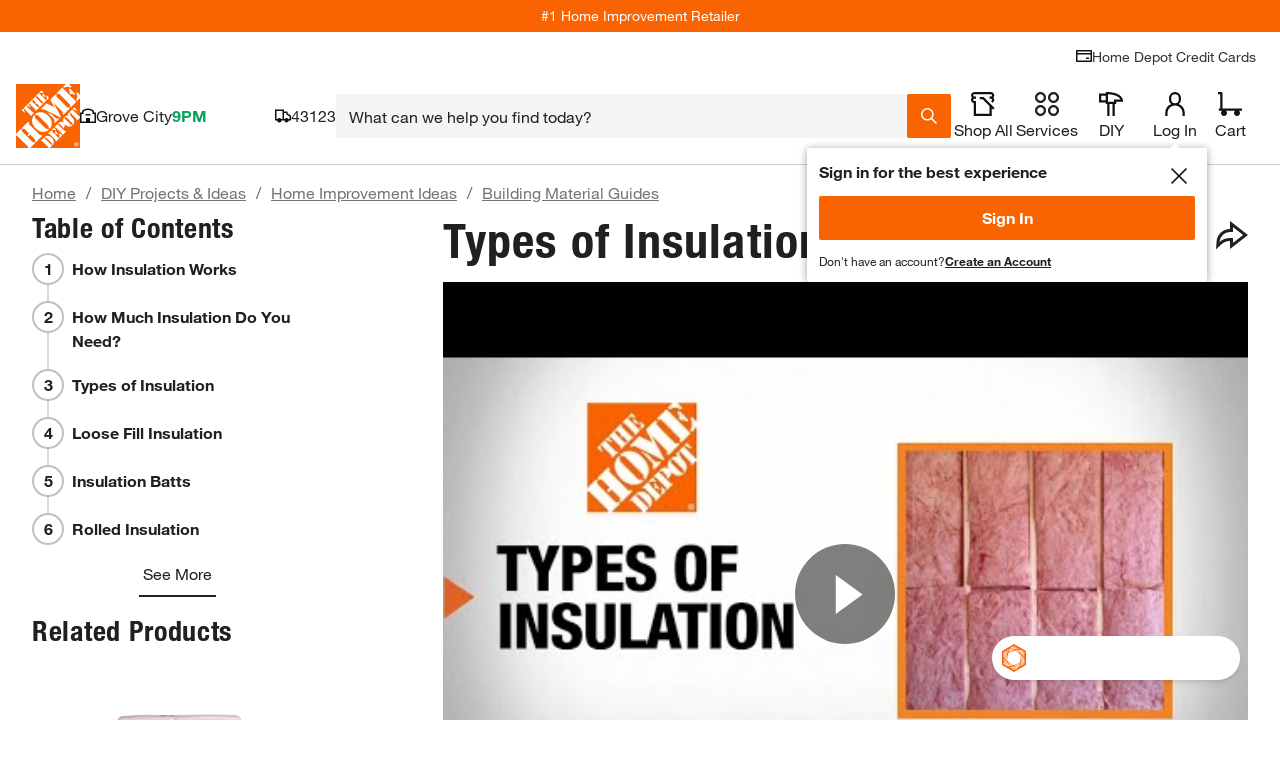

--- FILE ---
content_type: text/html
request_url: https://tzm.px-cloud.net/ns?c=622cc990-f2ff-11f0-835e-27cdf52889bb
body_size: 176
content:
jwmDZdlkHS8JUMhVz137Tob3VwAvps33YSXhihgGUJeDBJm4amiLBad_a44C6Jre0xm4PsqneTuoJ1ZC4XJsKJbpwd27Bh8XcPF1lJnAa8pzv-jGNxxZDCLFFSpducggdQBStcZ9FaMzvT58NSIDn8bO0iAU_1RurGg8_W75T2j5jw==

--- FILE ---
content_type: application/javascript
request_url: https://www.homedepot.com/SF_wF_AiadQqc/t_i9/SUBjojZJJE/caaacmt4Qfcz4Gi7/HBEQC1o/eXosJ/jg2DgwB
body_size: 177251
content:
(function(){if(typeof Array.prototype.entries!=='function'){Object.defineProperty(Array.prototype,'entries',{value:function(){var index=0;const array=this;return {next:function(){if(index<array.length){return {value:[index,array[index++]],done:false};}else{return {done:true};}},[Symbol.iterator]:function(){return this;}};},writable:true,configurable:true});}}());(function(){Af();VDY();wPY();var X5=function(FX,JD){return FX<=JD;};var E4=function(vU,E0){return vU<E0;};var Qm=function(Z4){return void Z4;};var Yd=function IU(km,bU){var J5=IU;do{switch(km){case Ns:{km=SR;var Dd=bU[M3];Th.vY=IU(k3,[Dd]);while(E4(Th.vY.length,Ud))Th.vY+=Th.vY;}break;case t3:{if(NJ(qZ,k0)){do{LM+=f5[qZ];qZ--;}while(NJ(qZ,k0));}km=Cn;}break;case Cn:{km+=hw;return LM;}break;case bf:{km=SR;var nU=bU[M3];GV.sf=IU(Ff,[nU]);while(E4(GV.sf.length,zS))GV.sf+=GV.sf;}break;case Gn:{var f5=bU[M3];km=t3;var LM=qV([],[]);var qZ=KU(f5.length,rV);}break;case M3:{D5.push(g5);KM=function(Wl){return bD.apply(this,[V3,arguments]);};r5.call(null,lS,[DM,vL,Aq,bd]);km+=SR;D5.pop();}break;case k3:{var X4=bU[M3];var z4=qV([],[]);for(var GM=KU(X4.length,rV);NJ(GM,k0);GM--){z4+=X4[GM];}km+=RP;return z4;}break;case XA:{D5.push(BM);km=SR;Mq=function(Q6){return IU.apply(this,[bf,arguments]);};GV(cD,VM);D5.pop();}break;case AA:{D5.push(sU);km=SR;Hm=function(S4){return IU.apply(this,[B,arguments]);};nM(Z5,NX,DX,MX);D5.pop();}break;case Mf:{D5.push(FV);w6=function(B6){return IU.apply(this,[Ns,arguments]);};r5(JA,[Hd,Il,mU,LD]);D5.pop();km=SR;}break;case Ff:{var GZ=bU[M3];var T5=qV([],[]);for(var VZ=KU(GZ.length,rV);NJ(VZ,k0);VZ--){T5+=GZ[VZ];}return T5;}break;case B:{var j0=bU[M3];nM.NR=IU(Gn,[j0]);while(E4(nM.NR.length,Q9))nM.NR+=nM.NR;km+=wj;}break;}}while(km!=SR);};var lq=function(Lm,GU){return Lm>>>GU|Lm<<32-GU;};var L6=function(){return ["\x6c\x65\x6e\x67\x74\x68","\x41\x72\x72\x61\x79","\x63\x6f\x6e\x73\x74\x72\x75\x63\x74\x6f\x72","\x6e\x75\x6d\x62\x65\x72"];};var ID=function(Al){if(qf["document"]["cookie"]){try{var zD=""["concat"](Al,"=");var rl=qf["document"]["cookie"]["split"]('; ');for(var bq=0;bq<rl["length"];bq++){var bV=rl[bq];if(bV["indexOf"](zD)===0){var AV=bV["substring"](zD["length"],bV["length"]);if(AV["indexOf"]('~')!==-1||qf["decodeURIComponent"](AV)["indexOf"]('~')!==-1){return AV;}}}}catch(HM){return false;}}return false;};var M3,p9,A3,O3,B,cT,lS,WP,KP,js,UP;var Xm=function(){return CZ.apply(this,[s3,arguments]);};var Iq=function(CD){return qf["Math"]["floor"](qf["Math"]["random"]()*CD["length"]);};var hm=function rU(Kd,RJ){'use strict';var Wh=rU;switch(Kd){case Os:{var QZ=RJ[M3];var Rm;D5.push(gM);return Rm=QZ&&jl(C0()[ql(JV)].call(null,ER,LV),typeof qf[wq()[dL(wh)].apply(null,[On,gq,fb,DJ])])&&O4(QZ[O4(typeof m6()[Am(x6)],qV('',[][[]]))?m6()[Am(Vd)].call(null,HV({}),bd,rL,MX):m6()[Am(tq)].apply(null,[x6,ss,A4,HV(HV({}))])],qf[wq()[dL(wh)](On,gq,OJ,OZ)])&&J0(QZ,qf[wq()[dL(wh)].apply(null,[On,gq,SD,kq])][Jh()[rb(Qh)](pf,f4,r4,zm)])?vZ()[sJ(Il)](Ms,Qh,Zb,c5):typeof QZ,D5.pop(),Rm;}break;case xY:{var KD=RJ[M3];return typeof KD;}break;case EF:{var CX=RJ[M3];var w4=RJ[lS];var Q0=RJ[WP];D5.push(t5);CX[w4]=Q0[S0()[pK(rV)](Ul,I0,rD,xK,mb)];D5.pop();}break;case Mf:{var B5=RJ[M3];var Om=RJ[lS];var w0=RJ[WP];return B5[Om]=w0;}break;case OA:{var IV=RJ[M3];var q4=RJ[lS];var Fm=RJ[WP];D5.push(M5);try{var Y4=D5.length;var nm=HV([]);var JU;return JU=xM(dw,[C0()[ql(bM)](UZ,rZ),m6()[Am(SD)](T6,Zs,I4,HV(HV(rV))),O4(typeof C0()[ql(Gh)],qV('',[][[]]))?C0()[ql(SM)](cK,qX):C0()[ql(OD)](hl,wM),IV.call(q4,Fm)]),D5.pop(),JU;}catch(W0){D5.splice(KU(Y4,rV),Infinity,M5);var EM;return EM=xM(dw,[C0()[ql(bM)].apply(null,[UZ,rZ]),wq()[dL(DX)](Yh,x0,xX,rh),C0()[ql(OD)].apply(null,[hl,wM]),W0]),D5.pop(),EM;}D5.pop();}break;case WF:{return this;}break;case ps:{var QX=RJ[M3];var Pd;D5.push(E5);return Pd=xM(dw,[dq()[k4(B0)].call(null,Z5,rJ,HV(HV(k0)),Vd,LD),QX]),D5.pop(),Pd;}break;case R9:{return this;}break;case hn:{return this;}break;case jK:{var OL;D5.push(Hq);return OL=C0()[ql(Ah)](vT,z6),D5.pop(),OL;}break;}};var x5=function(){return cU.apply(this,[Mf,arguments]);};var NM=function(ZU){return ~ZU;};var p4=function(Jb){try{if(Jb!=null&&!qf["isNaN"](Jb)){var cX=qf["parseFloat"](Jb);if(!qf["isNaN"](cX)){return cX["toFixed"](2);}}}catch(cJ){}return -1;};var cU=function b0(g4,gX){var M6=b0;for(g4;g4!=Br;g4){switch(g4){case UT:{while(AJ(sb,k0)){if(J0(V4[PD[Xb]],qf[PD[rV]])&&NJ(V4,hX[PD[k0]])){if(jl(hX,IZ)){Z6+=Yq(E,[Bm]);}return Z6;}if(O4(V4[PD[Xb]],qf[PD[rV]])){var fV=s6[hX[V4[k0]][k0]];var T4=b0.apply(null,[jF,[V4[rV],fV,Xb,qV(Bm,D5[KU(D5.length,rV)]),sb,HV(HV(rV))]]);Z6+=T4;V4=V4[k0];sb-=xM(bf,[T4]);}else if(O4(hX[V4][PD[Xb]],qf[PD[rV]])){var fV=s6[hX[V4][k0]];var T4=b0(jF,[k0,fV,Qh,qV(Bm,D5[KU(D5.length,rV)]),sb,Xb]);Z6+=T4;sb-=xM(bf,[T4]);}else{Z6+=Yq(E,[Bm]);Bm+=hX[V4];--sb;};++V4;}g4-=PP;}break;case WF:{g4=Br;Ih=[BM,k0,ml(PU),Ul,ml(Vd),ml(Ml),sm,bM,R5,Xb,ml(SM),ml(gV),hZ,bM,wh,ml(MJ),ml(zm),Mm,Ul,tq,SM,ml(mJ),R5,wh,Ul,ml(O5),gq,[tq],ml(jm),ml(tq),Ul,Ul,ml(zm),ml(Xb),mU,Il,rV,ml(tq),ml(mH),ml(rV),ml(rV),Xb,Qh,ml(Xb),ml(MJ),PU,Xb,Vd,ml(R5),wh,Ul,ml(O5),z6,JV,wh,ml(B0),rV,mH,ml(mH),mH,Qh,ml(OD),dI,mH,ml(Ul),Vd,Ul,ml(wh),ml(mJ),[Qh],ml(T6),JV,ml(Il),jm,ml(Il),ml(r4),O7,ml(mH),[Xb],ml(rV),mU,k0,ml(Il),ml(tq),ml(Qh),ml(Xb),[Qh],ml(Nc),nE,ml(wh),rD,ml(rD),jm,ml(bd),mU,ml(wh),Vd,Il,ml(Xb),mU,ml(hZ),x6,R5,ml(mH),ml(Qh),Xb,ml(x6),JN,JV,ml(JV),sm,PU,ml(rD),mJ,ml(tq),ml(Ul),ml(LV),xK,JV,k0,ml(mU),PU,tq,Il,ml(VH),[wh],MX,ml(tq),Xb,ml(mH),ml(Il),tq,ml(LV),[Vd],Mm,mJ,[k0],[Xb],ml(Ml),fb,Ul,Ul,rV,ml(JV),mH,ml(mJ),Xb,ml(x0),ml(gq),Nc,sm,ml(sO),Wz,tq,ml(MJ),rV,mH,ml(PH),[wh],cD,tq,ml(Ml),fb,mJ,[k0],[Xb],ml(Z5),ml(SM),[Vd],OZ,R5,k0,ml(R5),T6,ml(vL),Wz,ml(mH),PU,ml(Ul),ml(Xb),R5,ml(rV),ml(MX),wM,PU,ml(Xb),rV,ml(VH),gV,ml(Vd),rD,ml(R5),ml(Ml),xK,ml(xK),nE,ml(PU),OD,ml(SM),ml(mJ),mH,ml(tq),ml(q7),nE,mJ,[k0],JV,ml(Ul),tq,ml(rD),ml(pE),rV,ml(wh),wM,ml(PU),mU,ml(SM),Vd,ml(mJ),ml(FN),ml(MJ),Ul,ml(B0),mJ,PU,ml(gq),bd,SM,rV,ml(mJ),ml(z6),Cc,k0,ml(tq),tq,ml(tq),ml(mJ),ml(Xb),Qh,ml(PU),mJ,ml(O7),sm,ml(Vd),R5,ml(OI),gQ,Qh,ml(Vd),Qh,B0,SM,k0,ml(Il),ml(FN),SB,ml(Cc),Cc,ml(Cc),tq,ml(Vd),Qh,ml(mJ),Il,ml(PU),ml(rD),bM,ml(mJ),T6,ml(Xb),ml(Ul),ml(wh),ml(Xb),rV,SM,ml(mH),k0,x6,jm,Qh,ml(mJ),ml(mJ),ml(DX),DB,[k0],JV,ml(Ul),tq,k0,T6,ml(jm),ml(tq),Xb,MJ,ml(wh),mH,ml(R5),mH,ml(JV),Qh,R5,ml(rD),mJ,wh,ml(dI),JV,ml(mU),ml(Xb),mU,ml(mH),Xb,Xb,Qh,ml(rV),mJ,PU,ml(O7),DX,dI,SM,ml(Xb),tq,ml(rV),Il,ml(MJ),ml(rV),ml(rD),mJ,wh,ml(bd),ml(MJ),wh,ml(B0),ml(SB),PO,ml(Il),Xb,SM,ml(rV),wh,Ul,ml(qg),[tq],ml(rV),ml(tq),ml(Qh),dI,ml(wh),Xb,ml(mH),MJ,k0,ml(Vd),mU,ml(JV),Vd,ml(BM),x6,mJ,Il,ml(SM),Vd,ml(wh),k0,B0,ml(qg),rD,Il,ml(PU),B0,Qh,ml(rV),ml(cD),mU,SB,R5,ml(mJ),mH,ml(R5),mJ,Il,ml(PU),ml(Vd),SM,Il,ml(Il),ml(z6),[Il],ml(DX),JV,ml(Xb),Xb,Il,mH,ml(R5),ml(rV),ml(mU),rV,ml(mJ),mH,ml(Vd),rV,R5,ml(B0),ml(FN),ml(sG),nE,JV,ml(mH),JV,ml(mJ),mH,ml(R5),ml(Ml),O5,SM,ml(mJ),rV,ml(PU),ml(Qp),J2,rV,ml(JV),JV,rV,ml(Xb),Xb,mJ,ml(Cg),x6,ml(Ul),k0,rV,wh,Ul,ml(tq),ml(Xb),PU,ml(T6),x6,ml(Ul),tq,ml(R5),Qh,ml(Xb),ml(dI),gq,ml(Qh),Ul,ml(JV),ml(MJ),[Il],dI,ml(MJ),mU,ml(gq),qg,PU,ml(gq),x6,ml(JV),JV,ml(mU)];}break;case S:{g4=Br;return nQ;}break;case Xr:{if(E4(qN,AH.length)){do{var Hb=j2(AH,qN);var G8=j2(Th.vY,xg++);nQ+=Yq(E,[Wv(GE(NM(Hb),NM(G8)),GE(Hb,G8))]);qN++;}while(E4(qN,AH.length));}g4-=dK;}break;case rw:{g4=Br;while(E4(lN,Cv[Sc[k0]])){vZ()[Cv[lN]]=HV(KU(lN,bd))?function(){tg=[];b0.call(this,F9,[Cv]);return '';}:function(){var mQ=Cv[lN];var XE=vZ()[mQ];return function(VI,xC,hQ,jB){if(O4(arguments.length,k0)){return XE;}var tI=CZ.call(null,s3,[VI,xC,hQ,O5]);vZ()[mQ]=function(){return tI;};return tI;};}();++lN;}}break;case ZA:{g4=Br;return CZ(R9,[I8]);}break;case rn:{return Z6;}break;case zR:{g4=Xr;var AH=VO[ME];var qN=k0;}break;case ks:{g4=Br;for(var CH=k0;E4(CH,lv[PD[k0]]);++CH){CI()[lv[CH]]=HV(KU(CH,Qh))?function(){IZ=[];b0.call(this,Mf,[lv]);return '';}:function(){var Ez=lv[CH];var fN=CI()[Ez];return function(Ap,G2,fQ,Gg,NQ,MN){if(O4(arguments.length,k0)){return fN;}var xH=b0(jF,[Ap,OJ,Y7,Gg,NQ,z6]);CI()[Ez]=function(){return xH;};return xH;};}();}}break;case Mf:{var lv=gX[M3];g4=ks;}break;case LF:{g4=Br;for(var Dk=k0;E4(Dk,Lz[Nk[k0]]);++Dk){S0()[Lz[Dk]]=HV(KU(Dk,Xb))?function(){Ih=[];b0.call(this,xY,[Lz]);return '';}:function(){var PC=Lz[Dk];var Nv=S0()[PC];return function(zN,Yz,XQ,QO,m2){if(O4(arguments.length,k0)){return Nv;}var Ip=Yq(WF,[zN,Yz,Ml,wh,m2]);S0()[PC]=function(){return Ip;};return Ip;};}();}}break;case Mr:{g4+=P1;if(E4(XI,dC.length)){do{C0()[dC[XI]]=HV(KU(XI,SM))?function(){return xM.apply(this,[Ns,arguments]);}:function(){var ON=dC[XI];return function(Sg,wI){var xB=GV.apply(null,[Sg,wI]);C0()[ON]=function(){return xB;};return xB;};}();++XI;}while(E4(XI,dC.length));}}break;case nY:{Bm=KU(cH,D5[KU(D5.length,rV)]);g4-=G9;}break;case V3:{g4=Br;return [[ml(mU),mH,ml(R5)],[],[rV,B0,ml(Vd)],[mU,wh,ml(B0),mJ,tq],[Gh,ml(Xb),Vd,ml(mH),mJ],[],[JV,ml(mJ),Qh,ml(rV)],[sO,rV,ml(rV),ml(xK)],[],[VH,ml(Ul),ml(Wz)]];}break;case jF:{var V4=gX[M3];var hX=gX[lS];var II=gX[WP];var cH=gX[KP];var sb=gX[cT];g4+=pY;var jC=gX[O3];if(O4(typeof hX,PD[tq])){hX=IZ;}var Z6=qV([],[]);}break;case Gn:{var dC=gX[M3];g4+=ff;Mq(dC[k0]);var XI=k0;}break;case wK:{for(var b8=KU(JE.length,rV);NJ(b8,k0);b8--){var L7=K2(KU(qV(b8,SQ),D5[KU(D5.length,rV)]),DI.length);var tH=j2(JE,b8);var Og=j2(DI,L7);I8+=Yq(E,[GE(Wv(NM(tH),Og),Wv(NM(Og),tH))]);}g4-=X;}break;case Ff:{var Jg=gX[M3];var ME=gX[lS];var EQ=gX[WP];var DQ=gX[KP];g4+=qP;var nQ=qV([],[]);var xg=K2(KU(Jg,D5[KU(D5.length,rV)]),B0);}break;case hn:{var Zp=gX[M3];g4+=EA;Th=function(tO,lQ,UQ,wQ){return b0.apply(this,[Ff,arguments]);};return w6(Zp);}break;case WP:{var SG=gX[M3];var EN=gX[lS];var XO=gX[WP];g4=wK;var SQ=gX[KP];var DI=P8[cD];var I8=qV([],[]);var JE=P8[SG];}break;case xY:{var Lz=gX[M3];g4+=Oj;}break;case F9:{g4+=Hj;var Cv=gX[M3];var lN=k0;}break;}}};var BB=function(){return qf["window"]["navigator"]["userAgent"]["replace"](/\\|"/g,'');};var vg=function(){return ["\x6c\x65\x6e\x67\x74\x68","\x41\x72\x72\x61\x79","\x63\x6f\x6e\x73\x74\x72\x75\x63\x74\x6f\x72","\x6e\x75\x6d\x62\x65\x72"];};var QE=function(R8,Sp){var zk=qf["Math"]["round"](qf["Math"]["random"]()*(Sp-R8)+R8);return zk;};function Af(){z3={};if(typeof window!=='undefined'){qf=window;}else if(typeof global!=='undefined'){qf=global;}else{qf=this;}}var p8=function(z2,gO){return z2>>gO;};var Sz=function fG(N8,bN){'use strict';var gc=fG;switch(N8){case SF:{var RE=bN[M3];D5.push(NB);var B2=qf[C0()[ql(mU)](NE,dI)](RE);var R7=[];for(var IO in B2)R7[C0()[ql(Qh)].call(null,Hs,R5)](IO);R7[vZ()[sJ(PU)].call(null,cb,Vd,vL,fp)]();var AC;return AC=function HQ(){D5.push(CE);for(;R7[Jh()[rb(k0)](On,OJ,qg,wM)];){var C7=R7[wq()[dL(OD)].call(null,Jn,rZ,HV({}),vL)]();if(xN(C7,B2)){var tQ;return HQ[S0()[pK(rV)](Ul,I0,bd,Xb,vO)]=C7,HQ[C0()[ql(BM)](lE,c5)]=HV(rV),D5.pop(),tQ=HQ,tQ;}}HQ[J0(typeof C0()[ql(SB)],qV('',[][[]]))?C0()[ql(BM)](lE,c5):C0()[ql(SM)].apply(null,[YC,s2])]=HV(k0);var WC;return D5.pop(),WC=HQ,WC;},D5.pop(),AC;}break;case fF:{D5.push(LO);this[C0()[ql(BM)].apply(null,[tw,c5])]=HV(k0);var fk=this[J0(typeof Jh()[rb(MJ)],qV('',[][[]]))?Jh()[rb(gq)](H9,Il,lC,dI):Jh()[rb(Il)](KH,Pv,lG,hg)][Vp[Il]][dH()[l7(sm)](T2,gq,Df)];if(O4(wq()[dL(DX)].apply(null,[TY,x0,Il,HV([])]),fk[C0()[ql(bM)].apply(null,[E1,rZ])]))throw fk[J0(typeof C0()[ql(T6)],qV([],[][[]]))?C0()[ql(OD)].call(null,LT,wM):C0()[ql(SM)](MI,YN)];var mG;return mG=this[E7()[KE(BM)](z6,fI,JV,Vf)],D5.pop(),mG;}break;case MR:{var nN=bN[M3];var SN;D5.push(kQ);return SN=nN&&jl(C0()[ql(JV)](T9,LV),typeof qf[wq()[dL(wh)].call(null,WK,gq,Qp,HV(k0))])&&O4(nN[m6()[Am(tq)].call(null,tq,wP,A4,HV(HV(k0)))],qf[wq()[dL(wh)](WK,gq,Ml,DJ)])&&J0(nN,qf[wq()[dL(wh)](WK,gq,Xb,HV(HV([])))][J0(typeof Jh()[rb(Cz)],'undefined')?Jh()[rb(Qh)](MT,DJ,r4,DJ):Jh()[rb(Il)](fg,A4,DM,O5)])?vZ()[sJ(Il)].apply(null,[bR,Qh,Zb,gV]):typeof nN,D5.pop(),SN;}break;case IT:{var FB=bN[M3];return typeof FB;}break;case O3:{var cv=bN[M3];D5.push(VM);var JO;return JO=cv&&jl(O4(typeof C0()[ql(SD)],'undefined')?C0()[ql(SM)](dG,jN):C0()[ql(JV)](dk,LV),typeof qf[wq()[dL(wh)](SI,gq,HV(k0),mJ)])&&O4(cv[m6()[Am(tq)](xX,qO,A4,rz)],qf[wq()[dL(wh)](SI,gq,Fv,Y7)])&&J0(cv,qf[wq()[dL(wh)](SI,gq,HV([]),fb)][J0(typeof Jh()[rb(mH)],'undefined')?Jh()[rb(Qh)](SE,fb,r4,O7):Jh()[rb(Il)](SI,Gh,wz,Pv)])?vZ()[sJ(Il)].call(null,Sk,Qh,Zb,O5):typeof cv,D5.pop(),JO;}break;case AA:{var jp=bN[M3];return typeof jp;}break;case b1:{var k2=bN[M3];D5.push(qX);var t7;return t7=k2&&jl(C0()[ql(JV)](W8,LV),typeof qf[O4(typeof wq()[dL(rD)],qV([],[][[]]))?wq()[dL(mJ)].call(null,F7,Rg,HV([]),A4):wq()[dL(wh)](kb,gq,rh,HV(HV({})))])&&O4(k2[m6()[Am(tq)](pE,kz,A4,qg)],qf[wq()[dL(wh)](kb,gq,JV,HV(HV({})))])&&J0(k2,qf[wq()[dL(wh)](kb,gq,HV(HV({})),HV(rV))][Jh()[rb(Qh)](bH,bM,r4,wB)])?vZ()[sJ(Il)].call(null,cN,Qh,Zb,rz):typeof k2,D5.pop(),t7;}break;case Nn:{var Xc=bN[M3];return typeof Xc;}break;case Qr:{var lk=bN[M3];var MH;D5.push(vp);return MH=lk&&jl(O4(typeof C0()[ql(Cc)],'undefined')?C0()[ql(SM)].call(null,Jz,pO):C0()[ql(JV)].call(null,j3,LV),typeof qf[wq()[dL(wh)](N,gq,gQ,x0)])&&O4(lk[m6()[Am(tq)].call(null,cD,sF,A4,Cg)],qf[O4(typeof wq()[dL(SB)],'undefined')?wq()[dL(mJ)](pN,dv,Pv,HV(k0)):wq()[dL(wh)](N,gq,vL,SM)])&&J0(lk,qf[wq()[dL(wh)].apply(null,[N,gq,HV(HV(rV)),HV({})])][Jh()[rb(Qh)](NH,D2,r4,B0)])?vZ()[sJ(Il)](jI,Qh,Zb,PH):typeof lk,D5.pop(),MH;}break;case Wn:{var sp=bN[M3];return typeof sp;}break;}};var Wk=function(){qc=["]\".\v\'L,]\r","\")#:D-Z","8.E,AV","\rK1SNQT","pu","cZB","rL6\f\t.","[.;",">V\t\vBL","<C._","TX","B_P\\",",\"M-\x40",",*\x00","E_OcDOW","+%T(T","\b","#*..\"s\x00pIXFZ","\\Z=W[\"!,3","TQ\rSOP;&","MSQ|\nI\\W=","[2\"+)D","*\"O]","IZ:3TP\">","\t(\t//","SW","\n+\x3f","Z\v$","\x07\rTN]","^93WG;2!","_z","SMSH","lJ]F","NZR,","y","C\fV","*\\B\n[","7+","DQeWZ$&UJ68\'.","bSqQD^M","[P\x40","#","EVGEU[,\'hJ5;","KRO","BLB","B&FP","\x3f>$X9V","R$.=>$\x40.V","YNVE","7a=\\*PXD`G","J4;","+(D9G","R:\vRZ\"!","\'Y\x40_AMZi%TL]&\v)\x3fS","B(]ATOQ","5\'3","","=ZA.XF","ZZ5*","&.U,A:KB","9,HJ9&;","SBQ*\nO[&;","TP<QKqTIP9:m_2*","KZ;%zJ\t5","HZ\'7","\"7\r\x3f\x3fO.","0&;","\nQ\x07\bSMP\nDbV,/_","(\'*","d>&YZ.9\v8O*vA\rBLF","#;N(A","sx","Y<-XJ(!VF-.`\fK\fSM\x408IU[&4bUf_N0_}\'\tQ\th4NZK 5^(+2+Oin%Y",">;","\x00D+W\vMDeAC\\Z+","\x3f*HW+*","+(H\x3fV<HSM\x40","zy8\r:;","+8D","*_E,_NQ\x00UO","~0P]0\'/;|Jkx%9GGH"," ","B\x40\\#OX","VEFF","(1XV3*\x3f9","\\QAq7sk\" w","=\x40\x3fRYe\bZF\x40OpWJ.nRP",".&Oj+*\v>9i,RA>YQ}LRQ,","d[;*M[:8*\x07Q,W","A\fWy","F\rD","RY=","d\x00IUK,1~H);",">&Yy1*\n%9","I)+","HXWl",".\v;>O_C\f","T\f","X,7oW\" \v(H\x3fV;M\x00\v","-\\QXWy\x00D^","%\"HJ<7=7>$\x07N:G-w","$(:\"(.Wq%F\t","\tARS,\'zN\x3f4) G/","OQ\t*","3|G",",UU>+$","\rX","$ &.D","fK[OkW&7T]4;",",V","}b\v( UdR\fP_OX","&\"UFG\x00YMG",">9d\'G\vM\v","YW\t)*","4 ","\f","4<","FSyNTM&IM(!","X[*ZM-)9>N9UR\"zNW\tLd","/%N-V","3",";\x00}n","+GE","G[0EU","};","\r>A","\r\x40","R^Y;&HV","6WW]E|%*^P\t","!","T\"Z`UCNS(7^Z","SOP;\"\\[","RQ]EI","o3Rf","KB","M[\v","V "];};var fB=function(){return ["Y 3YQ","-2U&2DW\x40\x00;","]3\x40BA&\x07-8H","\r","]-\"XQL","NO]\v","NL\x40","\x3fU",".0D#HWL.=8K5QQL\x07","RU","%X\x40BL","U","EF% $S3MD",";","\x40QY,T.E","DY]+\"}%JiL<4Y&uHD<7Q7",")2U)","J",";$Zu",".lma8Y6DR]","$&3N&NS\t\nh7P5\x40EPC=8R.F","\'8W\"TQ","&CHL\re:U U\fZ;9N","S;3R4S~M)t","\r%no","Z&MDM\":LU","DX\x072sC<=","BSL-","FL%-:Y*USP+)2Y50NSh\'&S4","\"DLL\r#P+\x3fE","[","- P","\v","R2CD[ =8H","BE\n&\"e","BF\r-5H.O","O<f","0]*MX",":\t}>NQ5\t{$7y`h!8%5}7``s3+}{Vj90\t\f&!JKP+}+xys+z\f%EhGh5\td\f{yc!+z\x00I#4cq\"05\x40yx01~7gBh\"#94+iVjW0~7`gJP3;7d`mN!0\t_7sPKQ=KB`ph!\x07\'}{7``h\"0}5tg}0\v1}7bXg\'+}\rB{TB\"+\x3fR<J`h\r%}\x3fEf7\x00L%BGh/\n}\x00]Kp\"0}\x3fBh\";\rs,7j`h\"0b\x3f V`h\b\t=`my`h 0L5B`h!$;m5ByO05}7`bK%8v,7`JQ)\t{%1wTsP#\'K\x00,``c\'>h7``h6 z;m5CM{\r0=}YTq\"0/BJg+\x00~#4`\\\"4\tk$Lph 2wJ`h\r7{`m]Lph $FF`h\"5:\fK,``cc`-Bx`h20\tq``o&GS7`kG}5pv[0!}FY23+}\r#l\nB\")\t1SQh)\x40+}\rpDB\")\t~%J`h\r;\n`m``h)27X7`bz\r!8vv``c\'<c=}) V`h3%`my`h #\f8L<Bh\";2,7Ow^\"0$&Mq\'bEq\"0\v4y1`kB\"0$i27d`h)\tW7\fpk\x000\noT\nDoJf4\'%\f/vvYf%EcYJ\r<02dEtyAV &9E*\'`bx!8v,7`Mx+\x3ff7{uM+;84Q\"B`ph!+1}b{h\";5\r07cygPbh20\n;m1EE+o7`dp\x40 7D4y`h+{T$stJI\t\fK,``s7\x00L%Dh20\n;m5{fY\r0=}oJ=\f\v 4``aFc}f7kps\t;m5tfs\r0=}#rh20\n;m5seG0=}ps2}\r3tmN!0\tf7kfMH\t}7{Vj90\tx\nGV`k;\x3f\x3f4{+FiVjW0~*\'`b~8ww7Lph \r L1B`q\"0\v2F)`kB\"0#F7`fK$\'=\fiVn90\t\bIuh\"0\t\t Dj`h\"01*\'`b~\x00}\rEns\"+\x3ff7kRzR\ttGBN01}7f\nb\"0\t\b3``lD{h\";2\r07cLQ%2\f&4cD20\v2F*iVn+7/}7mb\"0\t(DLph &%\'f7kf1I\t\fK,``c\"y!}>cJQ.p 7``nH:\t}BUOh$\f;m5E[D0}7`e|TG}\rEnCd :\t}Nh\"0F&y`h \f8L<Bh\";s,7Ow^\"0&\tq\'bEq\"0\v`k\x000\tKJ`G5\tW/Epj\x07)\t0uQh)\x40+}\r%lDB\"!}IL22,}5vMy0g_7kuzH\t8j07`J6GX7`b|8z07`kB\"0&\x07\tq\'cBh\"\x3f#7d`kB\"2JEwUs4Dx}8xc(P!YMK4\'=2~7T`l\"0=}gp23&k$&{V\r0x$JpCJ`h\r<}`m,``{-(S7`b|&.{$7Lph&%\f&0V`hQ\x3f>5D7T`l\"0=}U[23&L,7`Ok0GR!Bjs,;m3uvoS!}kIK#>4n7T`l\"0\r&R<J`k&\x40 2{/``oJ$`\\\"4\tYl,``c*c=}MOh)\tyvEfA\x000\tF$.ka2|m4{Vc\r05b{h\"#dy`h\'obh20\va\t,7`OdV;%5}QOh)\ttBOg\"c\f27d`h\tR\nCpk\r0+f7kmJS\x00}\r:B\nB\":\t}\"D{h\";2o 7``=}gpq\"0\fFsvQ\x00I#>obL5# \f\frCv|0k7``k0\x40&$7```B=}st20\'}0DB\"0#\"F\f7``k2,;m5twk\x000\tc~0srz6;\x00yuJ&#n~$x`h\"05k$;{\x07iQh \t}NLph \"\x003f7kV|I\'}090\tn0V`kQ; 5 tJB0k7``k\t&\t,7`MAGf7ktdQ\t;m1t{cR27d`h9\tR {Vj90\t\fh#>kQK|m4Lph  &R<J`k\x3fx5Q+{N!0\tJpCJ`h`m,``c$z5}*\'`c{/\n}\x00,``c&>-}f7kdf\t;m5seE\r0=}sp\\\"4\tf,7`Mg/GRJ`h\x3f}1Cf+{Six|0\t}&>oM^\"0f7kuzHZ}\r\"r\nB\"\x07!1}7{vs3+}\r\fwnB\"+\x3f7f7k[-}7bdpQ!}UT22,}5sv[0g_7kT|,\t8j07`JoGX7`b{5!8vv``cc=}*\'`b|S}\r\fwc!&DQh)\tQ\x3f:Lph \r\"_7{Rs4D&2{ `{B\"0&i)cq\"0/BJg+\x00~#4`\\\"4\tv,7`JGf7kSK\t\fK7`kB\"2\x00T$oMz4Dx#}7`QB\"0#\x00MqCJ`h#;m5svF1>=}p22}\r%l{B\"0#\x00MJ`h=\fKbLJ\"u$1gXJQ\'4RB`ph +\x3fw*\'`b{4ef,7`JoGf7khMV\tP/{B\"0#\x00MpCJ`h=\fKbLJ\"u$1gXJQ\'4RB`ph +\x3f2wJ`h\b\'`m,``c\"y!}YMKx7~4Lph #f7kcJ\tQr\'rU\r0=}3IM$+}\txOd01~7fGD20\v4t!`kB\"0%.p*\'`bK+&{$={Vj90\t>K.k[s6=2p 4``c\r0=}3IM$+}\txOd01~7dGh9\tRCB\"0&\x07\tq\'b\nD20\v5\r\f`HN\"0\t7m7``D20\vj`kB\"0#M*\'`fMQ=\f{~Ey`h&(%gT&cq\"0\x005BO{60n~pDB`D20\x40v\r\t},J`h 2\fK,``s7\x00L%Dh20\na\t,7`McGR0V`h;`m,``c0$!}YMKx7~4Lph $$e``h\"Lv``cWc=}*\'`bK&+}{v\r1Z,J`h;\fK,``c0$!}oNp;;\n2~7T`l\"05}QOh)\ttBOg\"c\f27d`hZ}\rBB\nB\"%3T{h\";|5D4Lph #J*\'`b{5%8pq,``c0\'\f7``j(}\rFn{B\"0#\x00ipCJ`h\r;\n`m]j`h\"2}f7{H4D#4#``E(\fLDgKP8{[7``f\x07\x07\'n7`b}\b8z07`v~90\tEJ`_\fZK7bxp\r0\tv$%B`h\"6},``c *`l/`dh\"0\nz07`LxVG\v","BIL\x00\"S7&SN]\f\':","\x00hQE","!%h.DN\\B\t5H.\x00D","\"c\"","I];lh","<7^","d%}","\'2I$rTK","D\f;3q(\x00DeH","eD_\n-S3NOl&\"","","FL!)$]*UD[","RV","rA-2}5\x40Xk.3N","MVD_X","O\f\r7_/","L&DCE","HME):$UBAC<\"Y*U","CLv\v","DQ%3H/E","%US\x40\r","Z$S3UXY>.","",":3X2D","jG\r\fO\\y","ZYY","6\r","HG\x0703X4","\\K\x3f\x40_OU\\Kp*\rq\n\x00KNrP&QDMJN\t$N&","pv\x07n","9R$HBB","5S)US\\\x00\'$","L+UGF3N4NO","\n[HEhY!TM]C!$#[jO","Q(RDD\f\x07-","\n=:","\x401;3H",".#P+\x3fE","\vGbF","%7H$DR","P\x07\x07L^","-x","<>Y5","J&TDf","*EDE","QN\x40\r-$I7","4SDL\r","R(D","sL:]>S\t]Xhg:HWL &8Y$\fdG$3Xg&MTNN8&vtD\fC\x40X","~~L<\'2I+","DWL\r\x3fQ.cHF<$U$7TUF;\"","2Y1BDy\n\t-:n&HN","3O3L\x40]","UF/\x3f3NRD",";\"S7","`Y-]>%DU\\7-7H2D","J\f<3R3!HOM\f","P#","LF-#L","VZ","`!","J&TDZ","Z,9_","*l\x40Q7=5THO]","K\"\x00","RD[\"-8H","q","\x3fS","UL;","*fa","^(X","NOe\n-","3^\fU\f\x40\r-1N.SULC!\f","\x00\'=U\"3O\x40K,","EWn<",";&Y\"IrP\r 3O.","\'#H\"vHM","7SL\x40!9R4","%9F\"bqL\v9R)BU\x40\f","<.;3P\"HTD<>7P2UD","G",")SLH","TJ","","X.","\t7",".!Y%SH_#R0\x40QY","-\'I\"UlL\x07)Y>%XR]\t5_\"R","2Y1BDD\f!9R","cI\x40G%7O",">:","CE<9S3","HR}\n-9I3B`B]\n\x07-","\"%N!","%;YU","3TBA\x00&5Y+","P:ZSUA","\"",")KIM\'eqdCP%{K \'GiGt","EW;3R4S~M)k","T.EDG","3\"y","0",";$Zv",")$[\"","<9I$RUH","O-\"c3SFL","%,"," ;\"S*3SSF0.\"Y50TOJ\'8&M","3OUL","\x40M\x074>3R3:HR]-$","X:/","2Y+F\x40](!3P#","Y~CDL.,7H&",":$S5","FD] &\"Y\x3f","gbt","."];};var Vz=function(){return Yq.apply(this,[s3,arguments]);};var I2=function(){var Ic;if(typeof qf["window"]["XMLHttpRequest"]!=='undefined'){Ic=new (qf["window"]["XMLHttpRequest"])();}else if(typeof qf["window"]["XDomainRequest"]!=='undefined'){Ic=new (qf["window"]["XDomainRequest"])();Ic["onload"]=function(){this["readyState"]=4;if(this["onreadystatechange"] instanceof qf["Function"])this["onreadystatechange"]();};}else{Ic=new (qf["window"]["ActiveXObject"])('Microsoft.XMLHTTP');}if(typeof Ic["withCredentials"]!=='undefined'){Ic["withCredentials"]=true;}return Ic;};var Eb=function(){if(qf["Date"]["now"]&&typeof qf["Date"]["now"]()==='number'){return qf["Date"]["now"]();}else{return +new (qf["Date"])();}};var Ck=function vk(Dz,GB){'use strict';var cI=vk;switch(Dz){case dw:{var hO=GB[M3];D5.push(TE);var X8=qf[C0()[ql(mU)].call(null,lT,dI)](hO);var Ev=[];for(var qv in X8)Ev[C0()[ql(Qh)](An,R5)](qv);Ev[O4(typeof vZ()[sJ(z6)],qV(m6()[Am(Xb)].call(null,DB,KR,zg,rZ),[][[]]))?vZ()[sJ(bd)](qB,Ig,JQ,MJ):vZ()[sJ(PU)](H,Vd,vL,Qp)]();var mC;return mC=function Ec(){D5.push(lG);for(;Ev[Jh()[rb(k0)](Fn,R5,qg,HV(HV({})))];){var c7=Ev[wq()[dL(OD)](hT,rZ,HV(HV(k0)),bM)]();if(xN(c7,X8)){var dQ;return Ec[S0()[pK(rV)](Ul,I0,wM,Nc,cp)]=c7,Ec[C0()[ql(BM)](tB,c5)]=HV(rV),D5.pop(),dQ=Ec,dQ;}}Ec[C0()[ql(BM)].call(null,tB,c5)]=HV(k0);var V7;return D5.pop(),V7=Ec,V7;},D5.pop(),mC;}break;case Nn:{D5.push(NC);this[C0()[ql(BM)](Hd,c5)]=HV(k0);var Bv=this[Jh()[rb(gq)](IQ,HV(HV({})),lC,Wz)][k0][dH()[l7(sm)].apply(null,[T2,fp,f8])];if(O4(wq()[dL(DX)](A9,x0,gq,x6),Bv[C0()[ql(bM)].apply(null,[NH,rZ])]))throw Bv[C0()[ql(OD)](DY,wM)];var gp;return gp=this[E7()[KE(BM)].call(null,z6,HV(rV),O5,p7)],D5.pop(),gp;}break;case lS:{var jv=GB[M3];D5.push(wO);var KQ;return KQ=jv&&jl(C0()[ql(JV)](Kv,LV),typeof qf[wq()[dL(wh)].apply(null,[Uz,gq,HV(HV(k0)),HV(HV(rV))])])&&O4(jv[m6()[Am(tq)](HV(k0),Uk,A4,k0)],qf[wq()[dL(wh)](Uz,gq,VH,BM)])&&J0(jv,qf[wq()[dL(wh)](Uz,gq,zm,qg)][J0(typeof Jh()[rb(rh)],qV([],[][[]]))?Jh()[rb(Qh)](ng,HV({}),r4,HV(HV({}))):Jh()[rb(Il)](fE,Up,P7,hZ)])?vZ()[sJ(Il)](t8,Qh,Zb,sm):typeof jv,D5.pop(),KQ;}break;case WP:{var vI=GB[M3];return typeof vI;}break;case s3:{var LQ=GB[M3];var Yg=GB[lS];var qG=GB[WP];D5.push(Yp);LQ[Yg]=qG[J0(typeof S0()[pK(Xb)],'undefined')?S0()[pK(rV)].call(null,Ul,I0,Ah,SM,RO):S0()[pK(Xb)](d7,Rk,Aq,Qp,Hv)];D5.pop();}break;case E:{var DG=GB[M3];var nG=GB[lS];var Dg=GB[WP];return DG[nG]=Dg;}break;case b1:{var Mg=GB[M3];var gC=GB[lS];var jE=GB[WP];D5.push(Nz);try{var sN=D5.length;var Mc=HV(HV(M3));var DE;return DE=xM(dw,[C0()[ql(bM)].call(null,jG,rZ),m6()[Am(SD)](rZ,xS,I4,Cg),C0()[ql(OD)](pk,wM),Mg.call(gC,jE)]),D5.pop(),DE;}catch(Lg){D5.splice(KU(sN,rV),Infinity,Nz);var BH;return BH=xM(dw,[C0()[ql(bM)].apply(null,[jG,rZ]),wq()[dL(DX)].apply(null,[nO,x0,OI,bM]),C0()[ql(OD)](pk,wM),Lg]),D5.pop(),BH;}D5.pop();}break;case js:{return this;}break;case Wn:{var PQ=GB[M3];var lc;D5.push(zI);return lc=xM(dw,[dq()[k4(B0)].call(null,Z5,LI,VH,Vd,pE),PQ]),D5.pop(),lc;}break;case O3:{return this;}break;}};var qH=function(){return Yq.apply(this,[WF,arguments]);};var AJ=function(TI,hv){return TI>hv;};var EI=function(){return ["\x6c\x65\x6e\x67\x74\x68","\x41\x72\x72\x61\x79","\x63\x6f\x6e\x73\x74\x72\x75\x63\x74\x6f\x72","\x6e\x75\x6d\x62\x65\x72"];};var dp=function(Sv){var zC='';for(var Vg=0;Vg<Sv["length"];Vg++){zC+=Sv[Vg]["toString"](16)["length"]===2?Sv[Vg]["toString"](16):"0"["concat"](Sv[Vg]["toString"](16));}return zC;};var Hz=function(){Fz=["RH*+_AwU3^","/[\b","WBC*ZV<S","\\3s-L","|MNJ=X6","\r UX1\'RP]1I0","\rf","N=.PtRV(C","D22IP","\b0^\x00k!\\\n$_C;","+YN)/YJN","e0S","S.ZD8TEH[(I\tM\x00M","[6Q","0R#SN(YH_Q)A\x3f%K","\fJ3^[!G\b^0I\x00!Q\r3 ZQIY(E*F ","^QS\\\fC\b0{^",",Y\b,","a","C_\n}$X*LQ","c.Z","D6Z\"V=II\rDB+1YV.T)KV-Q","^","K(M/","T6D","JM;E7sX\'U","7\\","AE9\'P","","[=.IAvV;X","\nY;b)Z",";Ii^[","c3N!\\Zx6S\f=WY30a","<SY0]R_-Q;B(","h\v_g0t","}\x40U]|m6PK","V\b^>X","B)]\b","9]2I\t%K\by&S\n;_B2","<B_9\'H","\"","\\\\R\x07;{H(0UGI","J4T\x07<","0","X\x07.TA9&lHOQ2","z9 y\\\fJI!MQ(_C|SJNQ2I\t","","^90JMYo3^!M","8\'JMYW.E*KV<S","\t!N\x07M6Y","M\b(St","\x00MTLs","_Y5\x40: [\x00L ","-Y\x00~\'I","T5O","JX6","+I/V=Z\'z\b\"S]=&O","\'WX6","","1_VSL","/\\*Q\b`2Y\r&BD3,]HeK\x40%[","O\r].e",";YX\x3f*YJ^","O(P\x00>Z#I","[J4","7u|19|","H)S_","*PK9!HMLl%\\","M2O-P","TA3 ","K0vR","W\to!T.BH\b-WAT","%`\x3f\\;aL(+NeVJ(","SlODD5H\x07,BD3,P\f\'^0J\x00\'\x00K)CC\x3f6UKT\\aX4Z\x00D-YAzdWCZ3\x40YyO6RoeT1 SHL9^0P\x00EY&S\n;_B2jH\rA\f](Y\t*O6RoBPf$IJY\nQ3BS0\t\bZ\'H!YzdBO[(E*OGK*M\f P\r;QFUzXU\'P\tK!H\n;Y_awCZ3\x40]bKSG\x00D-YAr2NKNL%\\{R1Rm\fY%2YK\\^L!\x00lM[\x07Y&S\n;_B2bN\f)_dL\bV0IKtD:7RGNW2R\x3fMJ!SI*K*#N_CC!\x00ypZ0IG\x3fDB(-H]J3jW\tp$S9=Y]90H]N!\\T[6[\x00!S}.-LAH\nA P1QV<SA;_p\'_N%JjIJ6\x40E.\v:7RGNW2FyK\v\nZ<[IO\x40>-Pi\x07U>C~DVJn\\G&BH.#HKHD~l;-K\b^\'RmNa#EI\x07V\x3fe!MP!Amvm=1EJY7L9^0P\x00X\x3f\x00\baBB6NMTl=K\x0782:K<n=_C;]CE^)B0V5cD9kGV_\nM.B[\v]\\\'\r*PD2\'lVU].XlK^\b(K\b#CHf\'AT\vU9^&S\x40c\n XK5%IV[T9Zt\bV\'\\\v#S}rA\r\nc.q0M\vY{Fcu\x3f_ENPtXR\x3fYOJ=^&YCt6V\'^0J\x00\'f\vH!\x3fZQTL5CdLZ!\fcX\'4]V.\n]6\bP\'R6FH|+RWNV\x3fI\"EMiKE.\vb>(YGNP[.I0ZZ#O;YY%2Y\r\v2I\fdUZC/f4f\r_96IVT^QtMWf`I<V\fmV*#PQ_DttXW!\x07SBz\b2PX2!HMU4hM^(I6M_96IVTL%\\~M>\\mL.%PY0\x40S6SB.^\b;UEt6_HL)^\x3fK\v\nZi\'DB+`EH(Q9Z\\\rM2MT<\r[=0T\x07EgJ*\\P=gV!$IJY\nQ3B[=[B5H\x07,BD3,\x40WC!Z6GD.gQ)nBO[(E*[M6I=X\r(*UWGWgZ6Gp1W\f,B;\'HtHL3X4Z=$\x00i\x40t/j%euRHT\\Hr\x00T!\v3l_EV+\x00mTRXnJ\x40t\x40L.b^^PH.C+K\v\nZnKG\x3fDB(-H]JN!\\T\\!X\b;S;k\x07BO[(E*7RKzF2mXH$6\b\nP.C\ffP\bZ\'H!pr$SV[4S\"JK:R\x07gD\'$P\ftJ*\\P=fM_96IVT^L4E\bj`I<V\fgD(kA\ruQ1QV<SI7_p\'_\\\vV\x3fX+QR:\bcC\x3fkGR[\f0lM)bOE.5$NJ3[YeO\'D*V*#N\\CTrM\t#GY}K\b#CHg0YPO\fV|_]bU6^m\v(jO\rXWrO(SZ\tqb6.AL56\r.I\b+S 6WZ=+H\r\nP9BSlY\x07\\\'T!Yu9R\f]$XYhK^0f:7RGNW2mDR\'U Ap6Q!R~Z\\\bZ R9S/kPRVt1QV<SA;V:lJEV\v]aXW1SBzA)CC\x3f6UKTVLuW\t!K\x07\bQsSAmBE.-K\n)\x00mB[SB0aW_;kAR[\f=lKL6&X[3)YN=\x40!Q0I\x00 X(nN\rAM2O-PZP{=SY)0RTO|ISlY\x07\\\'T!Hp-_TVLp^W!SBz=SY)0R[CYcMU0W<f\fBtkAY^)B0VcD9kGR[\f2Y7J\nZ=Y\f+eY=0H\f](Y\t*Q0I\x00 X3nU\rA^t<ZK:Sm\va,PR\fW+\f!HR\x3fM!Rgj9,YV[\nW.\f7M6\\\r6_),RMTu\"PP>M*BH8`\x07\'ElM<JKr\v3kHLHO|E\x406ZM=F.ZX9xJKSl\x00+Q\x40c\x40)Y_t\'I_\nP3HF+T^!ZT&\ru9JEH^YaIU ZX2I\ft_Kt#_LJ|YFVZz\x00)Xu9UB\va\vm\\K:S*\r_96IVT^M!Q\"PZ+IKr\v9lQANW8jLKnXGEH26AJ;(LZV5K;^_35\x07C]rA0W(Tg^)1LAT]8%MXn\x00\x07fBE.-KTC\x3fC4SZ7E*L.%\x07AQ/\\0\\\x3fG0X;_B2jY\n[\f_uQ(LXM6I=XaA](D T2_:FYt`NAN\vJ2W!\bXz\x07rH$\'_QNV;\x402^\x00Z\\nUA;_p\'S~B6Rn\x00T,Y%2Y\rA^tBF!Q6K,Y\x40,.YP_f\b1LQ7X\r_H0&\bYPY.KFyS\\<S&XX9yNAN\vJ2W\r%S\x070\b=Q8-RA\x008C!BXK;O8a_\nN\x07H9\n]lQOX\\<P#SY9&\b_PU9X+[OXK;O89l]V]C[rM\t#\x07B5H\x07,BD3,{\n.\x002^\x00ZZnOG\"SY4-X\bTCLrE!MP!f\f\rD:jJKSlFyQ[\bZ\'H!_r&YH_Y(IF*JqI=YZ~_X(0Z\x00K<OG=SY)0RVJrA0WqO\f;C_2`VJ;\r+VZbA;_unPR\fW+Fy\x00TR6I R >V_\nM.BYeOua[H(*S\x40\x07\\L4^3^\b2OrXH+bh]J}.^6P.W6\x00;S_=6SVW9_[*PZO!R&RH|#U]w\\dRW<YKf,yJEH^WaDS*TV\'X.BB.nN\n[\f_u\"PW!Rm\va-PC]u^0J\x00!*BE3&NJ3[YhM\\M4\x00aW_;nN\n^T9K0ZOJ\x3fQE\x3f\r[=0M\x07=^MJ!SI&\tDr&SJ_A.wjM\tJ\x3fI\'.[HU\nLT)IW6G\'\x00aXH$6pKYR.I1MXn\x00a[H(*S\x40X.!K[n\x07*NY~nN\n[\f_aZ-[RJOG+SA9%]P_CV)\x40hO[\x40Via[H(*S\x40\x07\\L4^3^\b2OrXH+bh]J}.^6PK6O\b;Y_|0YWOL|E\bdQ2SI TG9!HRJrH(ZK6\x00\x07:ZAp2Y\\\vV\x3fX+QR5\'9W_|0_N\fAC~K)Jb.Xo_C|6\f\x3fM\'W>\\nI2~kppMT^Lz\nS6Q2Q6zB\x3fH\b#.\"K\bs<^T;mkPRKrX\t=zM:XaFX/*V^)B0V\x00fM[=0V\x07\n\x3fC4SV<S3MPg0PC]a+MSq\r*ZH(\'VJ;\x00j\\O\x3fX&YCa0ABO[(E*RKzF\'_^r6N]L.E7)K!D% U~0SKN\\E\x00jY\bz2^gy(*UWRL4E\bjM\tZ\'HP:7RGNW2\f5lK[V5fM[=0V\x07\nc)q\x40-YZ\b!X:DC|0G[TtXRVR5H\x07,BD3,\x07\nA,I\"TQ6EfDH(7NJ\n5JSeV4^aZH2%HLWC*M\tdZOWST)CC\x3f6UKT^Jt\x00\"P\x00Rx\fsB0\'RCNuElP\\^\x3fQA;HukNAN\vJ2\f\tjIJ6\x00Spp0\x40U]a\rJhMI\bZ\'H!_r4]HO*C BVM}Y!S}rVGEJ9X6QR=X;\vC!\x3fNAN\vJ2W!G\x40~.\x40:XN(+SJ\x3fuW\t!K\x07\bQ(K\b#CHf4SM^^\bpH*ZH[.\x40*BX.,]J3X0F7\x00gT~!SJI\nJ)O+MPVD%\\:S8n_KTQ;Y\t%]r\rfDt&YV/X\t1\\Mq9WA)\']W2J#J\x00]\x3fXSnPunE\n^K,\x40=qZn[A+Ap`{ATJ=X6y\x07\\\'T!p\'MI9]2I\t%K\by&S\n;_B2ZQTL5ClK[I2OI=\v:7RGNW2FyK\v\nZ<[I;\v(l_KT\rL.Y0P\x00AM6I=X\f}0\fa8CP=Z=X.BB.IJY\nQ3BYyORM}Y\x00<FA=;rEWD ^U*^z\x40E*\x40=0W\\\vV\x3fX+QZ(O\f;C_2bsFP[(\b!K\"\bP\'R6FH$kX]\x3fXU7Z*M<I;O]9\rZ\fNR\\uS0-%O!R ira&B\n0\x00YZM2I=pX2!HMUuW0\bP\'R6FHa\r^N_LrO\t!^1E;K9l]SHHaJ*\\P=fM_96IVTgM\f%V\x40K.\x40E\nUr2NKNL%\\mRG}M BB(;LAtJ*\\P=\x404DH(7NJ\nP5_m^N!Ud(\'NENJaTW!\tF=^T)CC\x3f6UKTVLp^W*VVzF _I|r\x07zyo\x00R:N\ff\r[=0E\x07]+\flLZ!\x07cYp+HL)^dZ\\LX\x07*DL(-NbO[(E*\x00S\x002\x07\baXH$6\r\nP9BSlY\x07\\\'T!Yu9NAN\vJ2\fj[ZlIG9WA)\'E]$XSmB[SBxA-:j^\bVRI!MP!\x40cP>nI\bM2O-PR(O\f;C_2bHLS\rEuW\"V\'R:;DD2%\bM2O-PR(O\f;C_2`gKX]\x3fX[ZM2I=k!k\b_PS9U\byY\x07\\\'T!Yu9JEH^Jac.Z\'E*\vvyZKHVN=^[*!\faFX/*JEJ9X6QR!X*D^9j\b\\\vV\x3fX+QRzF Dg\'H__(D\x40mDMsST*]32\r^tB[-QR\b!X:DC|6R[M9hK\\P=XTn\x07(\x3fNAN\vJ2\fj[ZnYcBP!nY\nLT)I\byq^#O;YY%2YAW2_6JP!\x07cDH/\'H\\\vV\x3fX+QZ(TgBE51THNaW0W\t=X;\vp6TMIPK9ByKL}b*XYa4SM^^\bpX-L\\P=XTn\x07(*UW]0I%KGQ&QcBE51I_\nP3HFfQKq\'_^r#NC\x07\bW5H[tV =Oh26NM_\r:C\t^\x00EnB:-N\fLJ|^[-QRW:N\x40mBaVP=^:0BSuRG,WA0jHLS\r.]b\tq2sAdD/.UG_V\tu]bV f\v[3+X\nWEp_+OHJ=^&YCtkGPRKrH*ZO[hK\b=Ya6TMIPL.U>*K\x00Z fYN3/LH_\nQ3B\x40-YZXK;O8aH\nN\x07H9,M\r\'\b=Q.\'HQH(D7\x00\f^\x3f\x40E+_^,#HGR;\x40\x3fI\v0V5H\x07,BD3,PQ:,VT[<S\ffBE.-KNEN=^[6V :XN(+SJ9\x00mD\x00K&O\x07oW(;LA\x07\\L4^3^2OrB.lRAB\n9\x00bZ\b>X\'YIa`RAB\np^U%MGI<T\ropcJGW.\r%MR\'U\x00<Y.;yJN\fQ9_U(ZK;XtXar\x07\t\'Z6GK;TaB_%\x07RPH]/wGV}^\"FA96UKTEQ:Y6Pn\x00T&Y.;pKYWJ9X6QRqX\x07+g+Z\fSPL.U7+\\NGK;TaF_94_LJ|YF+S\x3f\x00cN=6_Lv[~W\'T\\2Qg_~$UJ[T%`\'[AV5iNu9UB\nP5_U4M\f:\n.BN4SG\f](Y\t*RV}^\b;UE-_\bNgElKL}M*\x405lZMTT0U7+\\[\bZ\'H!Ht+BSY0\x40\bPSB6Q*D:jI\rA^tX-L\\\nM6KU&N=6_Lv[u^0J\x006\x00aUL(!ThU}R9Z\tZ(TgNu6TVU\t2I\fdz\x00\bP!K;DT|1HENU9BdHW<HoUL(!TU\f:E%Sz\x00)Y4+O\nJ\f]*jY^\x3fQYNu0YPO\fV|IS-Q2Q6zB\x3fkAYG=N\t1O\x40Y&S\n;_B2jH\bHWC:C\tlI\b6\x00\'_^r6N]L.E7Q4Ib\x079|S9\x002^\x00ZQnI&E(0EaT\nJ5I\bZ/AV5\x07aB_%SGCL4E\bjO\x00IuaUL0.J\\^5B(S\v6P0\x40iY4+O\nJ\f]*jY^\x3fQYNu9JEH^QaB\x40&MT.\x40\x00i~ NA[aF0CX\\<S&XX9`\x07\nz\njK\x00s<^UrD\vz0\x00SP^5B(S\v6P0Og_27PHEN=^[%EV}^\"FA96UKTDC!\t!K\x07\bQs\\G;O]9H\b[PY.KF6E\'U\x00<\x4096TK^C2I0^W:NG!SU(U\n\\V=\x40=s#S;^D/l_KWT9Xl^[\x070R\x3fZH(\'BO[(E*VMzF\x00)(*NKM\\ajK\v\nZzI=YZ|6EH.I1MX]!X\b$aH\nN\x07H9P\x07f\\K:S*aH\nN\x07H9,VTQ6ErB=0[\f](Y\t*OG\'6FHcjHLS\r.Z(V \b=Q(l]V]RL4E\bjRW<YTmDH(7NJRL4E\bjQKn\f!RuxJU\fU=\x40YyO\'D*\v.d\fNQ/!GGMz2K5,UWRD^)B0V\')Y_t4]V\f(D7\bFS=_H/lPATL4JMLGhD=V*#N_CL4E\bjK\x00z=I&S^\x070aS9-QS*q,\va6V_\nM.B[0W\t0R\x3fZH(\'AW1\\!KQXG.PY90pKYWm\x07B^\b;UEf$IJY\nQ3BS0\tP!.D\r.HLS\r(^Q\bV6NG#SC;6T\t\vEJbK_\b(K\b=Ha6TMIPL.U>*K\x00Z f\rD:jY\nN\fACyO(K\b=Ca\'GUH0I-PAV5K;^_35\x07CVrX4Z[I2OI \vCr#NC-96ZM=2KY40SS]+\f>6M\bqT#SJ=.G[\n[4\f0KO\'\x402I9.YC[\n]E([HJ=^&YCt6V\'^0J\x00\'U\x00<I9.YC[\n]aW0Z\x00K<OSYunNAI\vT(b)ZH\b=X;zB\x3fxYY\\V9TfOGK;Ta[H(*S\x40X(D7\bXnK&R\rlkTG9Q1QV<SI*Yp0_M0\x40FyMMmIG#SC;6T\rX.jSX\'U\x40tPB.jJEH^]aW*Hs|=WTt0_BJgIPo!Z\x00Spg0YPO\fV|B\"JK:R\x07oX(nN\b_RVpCW-SD\'O4\x40L.bIN%QmGJ}K\b#CH!!]PY(\x006ZM= _I|\'PMrH*ZM\b0SDB1+OA\f]/C2ZZ}I*X2nS\rGM2O-PZP{I\x404DH(7NJM2O-PR(K\b=_a6TMIR]aM\t#JQ\'NR=SY)0RTO||\t+R\tZ{:XN(+SJ5\x002^\x00Z^nIG.F]0;VgJ*\\P=gB\',E5\x00h\\^XQ6EmYu\x3fZQTL5Cd\\Z(SA.Bp+Q~X6PX\':[3+X\nWEu9PP=S\f,B:7RGNW2R\x3fI\b\'\x00gDulQEHtJ*\\P=gX\'4]V.I1MZM{G8DL,jBO[(E*SD5Rg\ru1KMNPtXU4M\f\'\x07*NYu9_EIl\t!K\x07\bQsTT!]30HWaNepXU0O\'\x07*NYavBO[(E*[I2OI;\vBt0\rY.GSlY\x07\\\'T!YtkGR[\f2\x00h^^0cP/nT\bJRNpUW VRJE-hp:h\f](Y\t*\x00R}J.Ft$IJY\nQ3BS0\tP!Rt^++HGRVLr\\\t!IO=X;V\x3f#OAN.I1MZJn[!UY5-R\fQ:ZlQ=X\n;_B2`UJY*E%K\bzO\f;C_2bRQV*M\tdKO^%T.BB.l_KT]\x3fX+Q^\b\'\f)PH\x3f6UR_*A,IW!TM\'IR=SY)0RHR\baF!\x00B\x40Zm\rVb\x07qpP\nA,I\x078S\x3f42La$IJY\nQ3BSmD\x00K&O\x07gW3jN\fPU=^lQ0I\x00 X\r(j_HL)^dMZS$O\b\x3f:7RGNW2mDM{RfEZ56_L\n,^2TQ6EfMN=1Y\nDQ:Y1L\b~4X\x07;rL(#MT^V=Z#^MzFaXH$6J9M9MJ!SI;L>0ITNV.I1MX=H#\x3f#OAL.I1MZK}\\\v=C](jV_\nM.BYhQ\fV4\\ D)1YV{]2X\x3f%KTX6I!&QE,HVUA\nM1ZRdq_.XI/`WZ5\x40fPM0U\x00;SN(7NAR>E*Z\t RH0`JY(J6RPV#Q\b;PB./jAH\rQ3BYh\x07y&QS_/+SJR+C\fr\vPV5H#`H.1UKT2Q/XY[A\\2N\fo\x3f#OAV8A6ZM=aEY32\rGpXR9[S}\\\x3fZTt6TMIRY.K)ZLz\x40E&\vK),_PSVt\x006ZM=\baW],.E\fNQ/\x006X\x07Z=IfK2ZQTL5Cl\t\f^!rMPp0_GEL.U\x002^\x00ZZnS\f8b:$OGH]2o*I\tcYfJ96KT\n]$XSfHX\x3f\x40cX9l[AN;\x40(I7Vqj,\rqa&YFOg.I Z\x00M\fT\x07)YuyHA\b]2H6TX6I9.DL1\'HAHVVry5\t~!1zb\x3f\nxics<W6ZZ!XuS;\'Ht[\fY1I!MZs$efcv0|~>`%\x3f}q\x402\r[=0K\x07]+\f4\"YM6X\x07\fWC*#O\f\nR\bu!K1Q\'X;+\'^CVLu\x00yP\\Z\'x;SC/+SJ\\on<\b`]&Z6=SC8\'NAH!Q2JfI\b(K\f!RB.pK](|6^K6OA&x}wq;|z>\n{=(`x+\bzp0YJ^J9^I~P\\Z\'m\b=W\x4096YV\tb6l9\x3f{\fo,rh\x07n{m;z`R9BQ2Q6M_96IVT_,Y-!QMiIG9SC8-NXFM0\x40W#O\x07(Z=Y\f=S_f6V_\\9^6CJ\x3fQE(FXnYJ^Jf^U2ZP!3XX0.CJ\v\nI Z\x00MiOG=SC8\'NAHLD B(S\x07BIG!SU(\n\bj\fW1E\b!S{f\x00g2jyP[=X,ZJ=^&YCtkGV_\nM.B B[S0\\*f0YPO\fV|OF0Q\'&r0ZQTL5ClK[V5(=DL%lUW{\fJ=US0[\bZ\'H!Y!jcYWD J*\\P=cD\'4]V2Y(O\x00=H#\f),XA\\V9HYeO6RoeT1 SHXL\x07)]:I\f=WY30aXF\nc~l;-K\b^\'Rmk5$JOT}mDMsSE Dp#Q\x07%epOFe^r\fR;DT\'+Z\fSC9j\\S{I\x40fC9:H\b\nCa^R\x3fVRp1W\f,B9k\x07.I1MA\\nX2SA/\'BU\fg\rS\'Z:\n.ZAt\'\rW2IRbZ#H\'Cr4]HOpYU(ZK;TrDg!\nW!O0\\RKzFrp-PGQ2M(F\tM*F\x00)\f\x3fdJOT}jMJ!SOiLa\'V_\nM.BSm=U6^gW}EWJ9X6QV=\\#OV5$H\nP.C\fdP\x07M6I=X\r)\x3fA\feRwuP\x07\"JK:R\x07gB.kGM\\VLuW\"P\tK!T\x07(a6ET_^|XR6ZM=\fgB.k\x07R[\f24&UK}M BB(;LA\nWX\t-QT\\2QgBr1PMYd\x00VuI\bZ\'H!b>(YGN\\abT\\<S;DX\x3f6SVX2j\\L\'O,BB.lREWp6%OPGnS3~96\x07CVcm\t6^\vTY!RgBf`}V]\vU9B7OG=A`hcxiMF72XS{JeAZ}cxH[H9HR{~\x00\b^*FaBH/6JA]tXW6H\fP:YIKPtkD:Y\'KQ{;^_35J_\t\bU\v!z\x00\bP!KX[=.U\x40L(I4KRPsY\f<B_)!HQH2CiVM2_*D21HET]rp\rQRM7XoBB| YS\n].M(Z^ZQ<SD.D_=;KX]\x3fX\bdR\x07\tKsU\b9S\r=bgwCZ3\x40U-K\b^\'R|/YPR\\rR9[VYnQ2k/P\v#4l^\nS#i=6YpS]C\t)^R}O\f<YA*\'XkJ\nQ3B\bl\\V>X3 XHp4\fTO|h0Z[TK<n=_C;j\bCCV=Z#^MYT6B/!LQ%!IZX DTp/]Y.H\f%M9P=^=DH2!E\bMCAr\x40*X\x07X6\vrO0#RCO_9_W\vTO\x3f\\)Y_1nDCPM/I\tXKqT6L,2jAH\rQ3BW0M&Mg_96IVT\\\'X\b~I^L0MuRQ ,IHVRL&\vhS\x40HQ\b<\fOp&Q]D2Y(>\x07*B4nIE\x00=ZA\b.R:n[TODK!\x40\'^b\bS,W^9`YJ^\\.I1MZK}N Fu\x3fJEH^gpcmSBz\x40tDH(7NJM2O-PR(O\f;C_2bH\n[H0US0W\t2O:[H26O\rGuR\\\tZs\tS;YmH\nIV(\x00jKBTO<NS^/#[AY0\x40S0J\'~/\'PBT3_lI^ XIx\fN=1Y_\\~\t!K\x07\bQsIG<BB,jYGW(m[AM6I=X\r:7RGNW2\tmD\x00K&O\x07oB=2LHCVL4E\bh^\x00J>X\x07;E!\x3f\rGWu","\batp","UiRl;P[qY4n+T >3UZ\'xTh%W","8C!","W_;","C","\x07p","6ZI6t*[","6AH>&NMLJ_6V`5S","\r^\'T\x07\nN].\'OWSV^\t+M","\v6P\nK","x6\bzR6S","^\r,iL8-mTUK2Js\t\\\tq,PANKWK9","\n\'DB1\'sFP",".I\b+S",")V\x3fK\f=ZD;*HjM;2*","[90",")ZM*","lxa|9pf0\br<5oo:c{\ve~[[8I#WT\x3fP\x07 F\\.1HQL\t\x40%VKu\rAN\ne\nQva","nOG\x00","VI:S\fouB26YJN^|9O\t=OP=$ RX0\'","QKXT9","K*M\f","am3","V","FL;\'d",".]J]\vY;I\b","\\Y:O\n[L5.}\x40^\f]/_","n\x07H9i\t6P\x00","^,#R","K6O\b;Y_","2K","BH$6]V_","]31HEV=W8I","ccoo:gi5\x00z \x3fm\fj,\rqa","1\vY\x40=+Rv_M9_","+S[5!Y`[\nY","eH\fY%","5H#I,LQN*A,I","D\x3f-","U u\f.F~58YhSQ(","=","UE=0}P","","SAL","C_\np9M\t0]K\x07T*EY=/L"," R-V ","3J","KJV","H:J","\tV)X","<CO/!NMX","_\b0L","VK","M","W\x3fY\b","E^","-\x40 fCw\t+b{T/","[","[3A\v%M;T:Y","[(^Z\v",",^H\x3f)~MU](^\'lQ2Q","\x3f[*","npy.]9^8+Q\\\'T!",":2H","=S\\)\'OPmS9`\'T","8WY5,y\\J\f]/_+Q L&Q","hP","\fP:^\fdd","5^S","[\t0","gKX]\x3fX[S\x07V=`","8E","Q[","2P","PEXT/","2]WI\tW.H","CHV(I","[.I!Q^\x3fN","*NKWI+KZ{6N;Y]|UAMJ","Z2O !BH.4]H","X$ V","sC)l"];};var pB=function(){return ["\rH\\C4B4U","*CHzTY\bD=","","\"O3","<L","(","|","\\:W","^`\v!K\t\\A\v3^&B+","3BQ[\'\x3f&RV","PEy\tTC","\fC\x3fu4AJ","\tF","%AVQ\n:CA","Vc","","]M6\n:KJ\t","\r_","\'","9CQ[\v\v","=\fH3","Y5\x00Z\x07","QAM","\t*D","F","!CA*E^Rb>U\'$VWG","W\b","KC","5G]F1 NPPO\vPY\bX","F","QV","\f;^:Qx4#}Lr7W&a\x3feQ:\x40","X$gWQ\'","NW3KP","G",">","$GL","DC^J$\r","^GV\bD\"P\r^\b:P\\1O&VPE]E_R_","\x3fWQW+=[LM"," Q","\x07:VE","\r#GPX-","P^C$","T","t^\v#Ig|*)GK\bO","#","ZG#:","-;C","5V]T6\n$,QP)MT[(B=N","SZ","IPTI\x3f\b","D7\x00(","o\"aVV-\v;","6LP\x07O","X-,FS","EE]","S2\f","FA","\bSc","_P","W","k","\x3f\"Al\\/\n0&PE","3JL","TF1\bRL\"LuYA9ZY",";C\x40","F]t\"","w+\b\x3f\'V","\rC]","Q","\fP","E[_6\rV","nYC#O&%W\t\nOQYp>/z++vfJZ5;Q",";,PK\tZE\\O\x3f\f\r\"HG--GPEZZ","W]H$","AV\x40","e\b_PY\bX","X5\v","O2\f\"AJC#","\\","^2BY,Y\x3f\x00IAKV0=M","I]\t","^\\0M\x40","","J#\\","\v8TMA,","1d7h","X8","N>I\x3f\"E","$EVQ-#k4","m[RJ$\r","/KA","/VT3PgE#$QOP\rO\x40","0\x00=","\f3\\Ly-\f","\vN273i\f2AJP0","oyt.A\f\br\r<k{{Jz>z1\'2St,9\bcfK{>Qo=j&+s\v#Gho5-\ne \n|tpb\n\x07=U:P5ebB&7A#~\r\x3fD\x3frT=q(*z<~Ow,)1*c*SKk:Vc&\\:l#\fSb[(\nx\x07f<}tm}>18X08!fVt\f7Z2J;:I0o\x40>E\'z\t02Jyr!#,>`aHk\'Baj>a\f 8boV5L1c(p\nwY=F31%C9\fc[|4\'f\'G;\']\'[v;H*\by!Gyo5\bel \nhwpj\n\x079U:%5ibB\x000$A1~7D<rT,q\'2zIVjQ,.1*g*S8n*Vv&\\e>|4\fSz[(\bx\x07n<mam\vi>1MX:8!PVt\f4U2J>:I<o\x40&E7l!Jzb!.,1de=z\'Bun=>a\f8eV\v5\vL6c<pwY=l3;%L9\fs[t0=\'c7G1\']\x3f[tNH*\x07m#Gqo5-\bOe \n|tpl\n\x07=U:55ebB\f7A5~\r\x3fD9rT=q(\"z<~Ow,*1*c*\\<k:Vy&\\:\t#\f\\r[(x\x07f<mtm\vG>18X38!fVqp\f7;pJ;:I7o\x40>EBz!Jyr!+,>`gk\'Maj(a\f 8eoV5\x07L1c:p\nwY\x3f31%L)\fc[t4\'`\'G;\']L[v;H*\by#;Gyo:=\bem \nhp`j\n\x07\x07U:%5tbB\x002$A1V(D<~\x07:F1<X<U&e}o6quB\f<k:Vv.\x40\x072VP=eyt4sk0l.fv=o*\bz\x00.J\n_z-\bag6(x<Bpj\"!(a:#ruP).=\bc1eKc\x40=j=>.\r*!2|yt50\rR1nKk<o\x00;1j:!l\\[%\bcq%k<}V+;*\'S+8>y\x40*7\bxe;d,f=D1>x7~yt\b%~[RV6tv=j!Ez!\fey(:\x3f*u1e;<km=j\x07K#Ivd\n1c1n(etE-h\n1>q#}Oyo5-\bc:t-A<Xf=h\n6=X:#\fWbbwEe k<^&=>z:#p|T&77\ba\'s\rk7^v=F!j:!SS5\bcHK{<Zv=j=+Z!#nBfw7\bNI2\nm\'tv6s3Ez:\to~pB\n7e;<n-\x07T=F1<l,b_t.7sT<k\fm\\>z:!fSt3T*\vCtv=d&.z8Vt\b7\vw6]lHmv=c1(1y\fL]gz.\bg1e,0h<tv8E >z7.~Ov.7`J0O+Bv><\n.c1|SS#\vc1cU;M<tv=a>P:#8jtC0Y&\x3fPFtk>tv=j&\bz:\t\fcdX","C]A%GAS","*\n-","-G>E","WE]5","GuQX-[\x3f\fUaHS!5:$AH%.SWX","W3JL|&;9G","\v9I]A0\br9JC]C","_","-KT\tIpON T","3H][+","L","^M","H\x3fW\x3fKV","+h;Guj!oCOA","vXX$\nX\r$","(H$]\nhAZX;","iA",")UFC\vPE#t3\r","\x07;F\x07E\bi[T\tY\"X","VJZ0","\x077","9JTZ#\v\'F","WLG+&;M\b]<EpED\"","nAg1.M","ZY[O\x3f","K","K-\x07$WQZ,","\nCJ\t\nZY\nN\"_N3BQ[\'\vV&PPJF]AX\\D2X","\\1;<QA","R","=U9I]A\'","BQQ","AK\\P","\"}","$\n","\x07/TJP1","D*9UGJP\'/","EP8E\nFR","D"];};var XH=function mE(PN,ZI){var tE=mE;while(PN!=XS){switch(PN){case OP:{PN-=Jr;return UB;}break;case xP:{PN+=Nn;var IN=qV([],[]);G7=KU(Ng,D5[KU(D5.length,rV)]);}break;case tj:{PN+=Tf;for(var YG=k0;E4(YG,vE.length);++YG){wq()[vE[YG]]=HV(KU(YG,mJ))?function(){return Ag.apply(this,[k3,arguments]);}:function(){var Bc=vE[YG];return function(WH,cC,Ov,A2){var np=Th.call(null,WH,cC,HV(HV(k0)),rZ);wq()[Bc]=function(){return np;};return np;};}();}}break;case WA:{while(E4(Ik,sz.length)){var mO=j2(sz,Ik);var XC=j2(GV.sf,z7++);UB+=Yq(E,[Wv(NM(Wv(mO,XC)),GE(mO,XC))]);Ik++;}PN=OP;}break;case fA:{return IN;}break;case W3:{while(AJ(w2,k0)){if(J0(xI[HN[Xb]],qf[HN[rV]])&&NJ(xI,EH[HN[k0]])){if(jl(EH,CQ)){IN+=Yq(E,[G7]);}return IN;}if(O4(xI[HN[Xb]],qf[HN[rV]])){var UO=dN[EH[xI[k0]][k0]];var pb=mE.apply(null,[Wn,[xI[rV],qV(G7,D5[KU(D5.length,rV)]),zm,w2,UO]]);IN+=pb;xI=xI[k0];w2-=M7(Ff,[pb]);}else if(O4(EH[xI][HN[Xb]],qf[HN[rV]])){var UO=dN[EH[xI][k0]];var pb=mE.call(null,Wn,[k0,qV(G7,D5[KU(D5.length,rV)]),mJ,w2,UO]);IN+=pb;w2-=M7(Ff,[pb]);}else{IN+=Yq(E,[G7]);G7+=EH[xI];--w2;};++xI;}PN=fA;}break;case qY:{var vE=ZI[M3];PN+=Uw;w6(vE[k0]);}break;case Wn:{PN=xP;var xI=ZI[M3];var Ng=ZI[lS];var UC=ZI[WP];var w2=ZI[KP];var EH=ZI[cT];if(O4(typeof EH,HN[tq])){EH=CQ;}}break;case MR:{var D8=ZI[M3];var Tk=ZI[lS];var UB=qV([],[]);var z7=K2(KU(D8,D5[KU(D5.length,rV)]),rD);var sz=Fz[Tk];var Ik=k0;PN=WA;}break;case Ps:{var QB=ZI[M3];GV=function(r2,IB){return mE.apply(this,[MR,arguments]);};return Mq(QB);}break;}}};var Fk=function(dz){var dc=0;for(var Ak=0;Ak<dz["length"];Ak++){dc=dc+dz["charCodeAt"](Ak);}return dc;};var EO=function(){return Yq.apply(this,[M3,arguments]);};var AB=function kg(lg,H8){'use strict';var zc=kg;switch(lg){case js:{return this;}break;case MR:{var YH;D5.push(ZE);return YH=C0()[ql(Ah)](Fc,z6),D5.pop(),YH;}break;case KP:{var Ep=H8[M3];D5.push(tb);var lI=qf[C0()[ql(mU)].apply(null,[Yj,dI])](Ep);var WB=[];for(var Gv in lI)WB[J0(typeof C0()[ql(mg)],'undefined')?C0()[ql(Qh)](xn,R5):C0()[ql(SM)](jG,OB)](Gv);WB[vZ()[sJ(PU)].apply(null,[cz,Vd,vL,rh])]();var ck;return ck=function k8(){D5.push(lp);for(;WB[Jh()[rb(k0)](GF,sm,qg,O5)];){var Qc=WB[wq()[dL(OD)](wd,rZ,D2,Nc)]();if(xN(Qc,lI)){var Vc;return k8[S0()[pK(rV)].apply(null,[Ul,I0,PU,jm,Hs])]=Qc,k8[J0(typeof C0()[ql(bd)],'undefined')?C0()[ql(BM)].call(null,KV,c5):C0()[ql(SM)].call(null,vH,SH)]=HV(Vp[Xb]),D5.pop(),Vc=k8,Vc;}}k8[C0()[ql(BM)](KV,c5)]=HV(k0);var VE;return D5.pop(),VE=k8,VE;},D5.pop(),ck;}break;case Gn:{D5.push(dI);this[O4(typeof C0()[ql(mJ)],'undefined')?C0()[ql(SM)].call(null,rp,Lp):C0()[ql(BM)](M5,c5)]=HV(k0);var Cb=this[Jh()[rb(gq)](Kp,T6,lC,D2)][k0][J0(typeof dH()[l7(qk)],qV([],[][[]]))?dH()[l7(sm)](T2,k0,QQ):dH()[l7(Ul)].call(null,qB,HV(rV),Nc)];if(O4(wq()[dL(DX)].call(null,fv,x0,fb,xK),Cb[C0()[ql(bM)].apply(null,[PB,rZ])]))throw Cb[C0()[ql(OD)](Uv,wM)];var VQ;return VQ=this[E7()[KE(BM)].apply(null,[z6,B0,zb,AG])],D5.pop(),VQ;}break;case jF:{var bI=H8[M3];var s8=H8[lS];var Oc;var Rv;var v7;var Kc;D5.push(ZC);var jO=O4(typeof dq()[k4(tq)],qV(O4(typeof m6()[Am(k0)],'undefined')?m6()[Am(Vd)].call(null,BM,tv,Tp,Vd):m6()[Am(Xb)](q7,T,zg,vL),[][[]]))?dq()[k4(tq)](RN,PB,wh,Hk,LV):dq()[k4(rV)](mJ,BC,HV(HV(rV)),rV,f4);var M2=bI[wq()[dL(MJ)].apply(null,[rO,MJ,OJ,fp])](jO);for(Kc=Vp[Il];E4(Kc,M2[Jh()[rb(k0)](JM,Qp,qg,HV(rV))]);Kc++){Oc=K2(Wv(p8(s8,PU),Vp[Ul]),M2[Jh()[rb(k0)](JM,Z8,qg,HV(rV))]);s8*=z3[E7()[KE(bd)].call(null,rc,HV(HV(k0)),R5,VC)]();s8&=Vp[Vd];s8+=Vp[PU];s8&=Vp[wh];Rv=K2(Wv(p8(s8,PU),Vp[Ul]),M2[Jh()[rb(k0)].apply(null,[JM,DB,qg,R5])]);s8*=Vp[Qh];s8&=Vp[Vd];s8+=Vp[PU];s8&=Vp[wh];v7=M2[Oc];M2[Oc]=M2[Rv];M2[Rv]=v7;}var kN;return kN=M2[dq()[k4(Il)](PU,wc,Pv,Il,f4)](jO),D5.pop(),kN;}break;case wF:{var Dc=H8[M3];D5.push(Ud);if(J0(typeof Dc,J0(typeof dq()[k4(Ul)],'undefined')?dq()[k4(k0)](hp,rB,Nc,Qh,Cz):dq()[k4(tq)].apply(null,[LI,cO,bd,SH,pE]))){var rC;return rC=m6()[Am(Xb)](ZB,SC,zg,Ul),D5.pop(),rC;}var tk;return tk=Dc[dH()[l7(DB)](rD,HV(k0),jg)](new (qf[m6()[Am(PO)].apply(null,[rV,CC,k0,Wz])])(vZ()[sJ(mJ)].apply(null,[wO,rV,tp,OD]),J0(typeof C0()[ql(R5)],'undefined')?C0()[ql(DB)].call(null,OQ,nc):C0()[ql(SM)](vc,F2)),m6()[Am(gq)](HV(HV({})),W7,HH,D2))[dH()[l7(DB)](rD,OZ,jg)](new (qf[m6()[Am(PO)](zb,CC,k0,Qh)])(wq()[dL(Pv)].apply(null,[fC,Aq,R5,fb]),J0(typeof C0()[ql(wh)],'undefined')?C0()[ql(DB)].call(null,OQ,nc):C0()[ql(SM)].apply(null,[O5,nC])),J0(typeof dq()[k4(mJ)],qV([],[][[]]))?dq()[k4(MJ)](Nc,zH,R5,Xb,hg):dq()[k4(tq)](XN,Tv,Il,T2,BM))[dH()[l7(DB)].call(null,rD,Y7,jg)](new (qf[m6()[Am(PO)].apply(null,[bM,CC,k0,HV({})])])(wq()[dL(BM)].call(null,rH,Iv,Cg,fp),C0()[ql(DB)].apply(null,[OQ,nc])),dH()[l7(gQ)].apply(null,[JC,T6,pH]))[dH()[l7(DB)](rD,SB,jg)](new (qf[m6()[Am(PO)](mJ,CC,k0,x0)])(C0()[ql(gQ)].call(null,ZQ,Wz),C0()[ql(DB)].apply(null,[OQ,nc])),m6()[Am(sm)].apply(null,[DJ,p2,rz,Z5]))[dH()[l7(DB)](rD,HV([]),jg)](new (qf[J0(typeof m6()[Am(fI)],qV([],[][[]]))?m6()[Am(PO)](mJ,CC,k0,x6):m6()[Am(Vd)](O5,Pp,H7,VH)])(Jh()[rb(O7)].call(null,M4,E2,qz,fI),C0()[ql(DB)].call(null,OQ,nc)),Jh()[rb(Ah)].call(null,kH,fb,f7,sG))[dH()[l7(DB)](rD,rh,jg)](new (qf[m6()[Am(PO)].apply(null,[qg,CC,k0,HV({})])])(m6()[Am(OD)](HV(HV([])),nd,Tc,c5),C0()[ql(DB)](OQ,nc)),m6()[Am(Pv)].call(null,HV(HV([])),Y,Aq,D2))[dH()[l7(DB)].call(null,rD,HV([]),jg)](new (qf[m6()[Am(PO)].call(null,Wz,CC,k0,mH)])(C0()[ql(Cc)](Mk,D2),C0()[ql(DB)](OQ,nc)),O4(typeof CI()[zE(R5)],qV([],[][[]]))?CI()[zE(Qh)].apply(null,[mv,Ah,HV(HV(rV)),sv,vN,pE]):CI()[zE(R5)].call(null,jQ,D2,DB,zH,Il,Wz))[dH()[l7(DB)].apply(null,[rD,wM,jg])](new (qf[m6()[Am(PO)](rz,CC,k0,HV(rV))])(m6()[Am(BM)].call(null,HV(HV({})),qQ,VB,D2),C0()[ql(DB)](OQ,nc)),E7()[KE(O7)](AE,B0,fI,rE))[CI()[zE(mU)](mJ,Wz,tq,rB,Ul,Fv)](k0,hH),D5.pop(),tk;}break;case ps:{var GH=H8[M3];var hB=H8[lS];D5.push(BN);var B7;return B7=qV(qf[O4(typeof Jh()[rb(Ul)],'undefined')?Jh()[rb(Il)].call(null,kq,Gh,T7,OJ):Jh()[rb(PU)](Y2,zb,cD,HV(HV(k0)))][O4(typeof vZ()[sJ(mU)],qV(O4(typeof m6()[Am(rV)],'undefined')?m6()[Am(Vd)](JV,P2,dB,Mm):m6()[Am(Xb)](sG,qC,zg,bM),[][[]]))?vZ()[sJ(bd)].apply(null,[ng,rN,lz,PH]):vZ()[sJ(SM)](TB,Ul,LD,gq)](EB(qf[O4(typeof Jh()[rb(SD)],qV('',[][[]]))?Jh()[rb(Il)](Ul,Il,hC,Z5):Jh()[rb(PU)](Y2,r4,cD,ZB)][dH()[l7(Cc)](cD,kq,Gk)](),qV(KU(hB,GH),rV))),GH),D5.pop(),B7;}break;case Ff:{var xc=H8[M3];D5.push(B8);var pg=new (qf[dH()[l7(OI)](pE,Pv,Rl)])();var GI=pg[Jh()[rb(Cc)](mM,HV(HV({})),l2,MX)](xc);var Qv=m6()[Am(Xb)](x0,xS,zg,PO);GI[m6()[Am(DX)].apply(null,[HV({}),H2,FN,HV(k0)])](function(Zv){D5.push(hG);Qv+=qf[m6()[Am(PU)](bd,Ms,nE,x0)][vZ()[sJ(rV)](m7,SM,ZN,k0)](Zv);D5.pop();});var X2;return X2=qf[Jh()[rb(mU)].call(null,TQ,gQ,zg,sG)](Qv),D5.pop(),X2;}break;case lS:{var Az;D5.push(pO);return Az=new (qf[vZ()[sJ(R5)].apply(null,[YI,Il,g2,PU])])()[J0(typeof wq()[dL(B0)],qV('',[][[]]))?wq()[dL(DB)](AN,HH,HV(k0),gQ):wq()[dL(mJ)](XG,wN,B0,A4)](),D5.pop(),Az;}break;case bf:{D5.push(g7);var wE=[C0()[ql(hZ)](lM,Cc),Jh()[rb(OI)](UM,O7,K8,rD),Jh()[rb(hZ)].call(null,SJ,xK,Up,Z5),J0(typeof E7()[KE(PU)],qV([],[][[]]))?E7()[KE(r4)].apply(null,[mz,HV([]),SD,Mh]):E7()[KE(mH)].apply(null,[kO,HV({}),OD,bp]),O4(typeof Jh()[rb(qg)],'undefined')?Jh()[rb(Il)](CC,q7,WG,Pv):Jh()[rb(f4)](TG,bM,Tc,JN),C0()[ql(f4)].call(null,vv,rD),C0()[ql(Cg)].apply(null,[pV,wv]),E7()[KE(OI)].call(null,nc,OJ,Xb,bh),Jh()[rb(Cg)].apply(null,[Sm,HV([]),lB,bM]),wq()[dL(Cc)](gZ,SD,mH,PU),O4(typeof m6()[Am(fI)],qV('',[][[]]))?m6()[Am(Vd)](HV(HV(rV)),TQ,wv,HV(rV)):m6()[Am(r4)].call(null,dI,Bh,m8,Cc),J0(typeof dq()[k4(R5)],qV(m6()[Am(Xb)](SB,Gr,zg,Fv),[][[]]))?dq()[k4(mU)](D2,Uz,MX,R5,J2):dq()[k4(tq)](Xb,Op,HV(k0),ZO,Il),J0(typeof E7()[KE(DX)],qV('',[][[]]))?E7()[KE(hZ)](FE,rz,HV(HV(k0)),wd):E7()[KE(mH)](kB,J2,HV(k0),zz),m6()[Am(OI)](HV([]),HO,OJ,hg),m6()[Am(hZ)](A4,Dp,gV,hg),J0(typeof C0()[ql(jm)],'undefined')?C0()[ql(LD)](F8,PO):C0()[ql(SM)].apply(null,[ZB,ZH]),J0(typeof E7()[KE(rV)],'undefined')?E7()[KE(f4)](wB,Up,MX,kA):E7()[KE(mH)](OE,xK,qg,zQ),S0()[pK(PU)](dI,k0,Up,PU,S2),dH()[l7(hZ)](fb,hg,RM),C0()[ql(OZ)].call(null,nl,J2),O4(typeof E7()[KE(Ul)],'undefined')?E7()[KE(mH)].apply(null,[Q2,Up,HV(HV([])),LD]):E7()[KE(Cg)].apply(null,[rh,J2,sm,RU]),wq()[dL(r4)](hV,QC,HV(k0),OZ),E7()[KE(LD)].apply(null,[vL,A4,OJ,ST]),J0(typeof E7()[KE(Ah)],qV('',[][[]]))?E7()[KE(OZ)](rD,OI,sG,bE):E7()[KE(mH)](lG,fb,gV,DN),Jh()[rb(LD)].call(null,IQ,PH,pE,nE),vZ()[sJ(jm)](FO,Gh,Kp,vL),C0()[ql(pE)].apply(null,[nD,ZB])];if(jl(typeof qf[dH()[l7(r4)].call(null,sm,Wz,Hl)][C0()[ql(FN)](qU,Ah)],E7()[KE(tq)](m8,q7,BM,Dh))){var NN;return D5.pop(),NN=null,NN;}var rv=wE[Jh()[rb(k0)](zd,LV,qg,wB)];var C8=m6()[Am(Xb)].call(null,HV(HV(k0)),Gr,zg,sm);for(var LE=k0;E4(LE,rv);LE++){var Q7=wE[LE];if(J0(qf[dH()[l7(r4)](sm,VH,Hl)][C0()[ql(FN)](qU,Ah)][Q7],undefined)){C8=(J0(typeof m6()[Am(JV)],'undefined')?m6()[Am(Xb)](HV(HV([])),Gr,zg,PU):m6()[Am(Vd)](VH,Av,x8,vL))[dq()[k4(Ul)].call(null,kq,M8,f4,Qh,Cg)](C8,dH()[l7(f4)](Aq,HV(HV({})),D0))[dq()[k4(Ul)].call(null,kq,M8,R5,Qh,rh)](LE);}}var LH;return D5.pop(),LH=C8,LH;}break;}};var Pz=function(){return XH.apply(this,[Wn,arguments]);};var kv=function(){VO=["BX-\f>}:o$+[_","P9Y,","","L> AT","zNuEvo~","C(![","%F","\vet`","}`\x07i","q)^96Br58F","]2[\"0LR0>S2J(=","D7$F\b^","=6]C","^ ","*_[*\f","\\=[<]Z","&<VB3","V3","S6Y","5S0N AC+%[/~=<JT+07A4","A(L9<","^-:G8H>","]#",";]&l!8]Z0","h\v3^9C$,Bh6!\x40=]=<K","g2D9 g//W.","K\x3f8BR0","V5^=5NN","+3F","o!6M","&\x00&].Y>","7X.","Q=A!\nJ[&\x3fG1","P&\f\x403Y\"-VG&70","A4L\x3f<Kv1\n7KX+\x3fJE",":"," BU,","Z ","m0\\-\"5Y(+NU/","=","/|n","9m\nl\fj",".8AA\"\v","Y\"\t]^.\"[*H","`","+H/2FC;B3_,+Vd7$S;H","^0(7\x40=\x407YV/2","I(-N^/","*G^%\f","fY5:[8\r,-[R.\b\"(Bm=JD7\n#Q(X\x3f<Y,{[(H\x3f8M[&X\x3f\\/Y,7LRmr\\|B\x3f=JEc\f9>Hm0[R14^9m7\x40Yn$\x40=Tm6M]&\"A|\x408*[+ W|Lm|N.9^rD9<]V7$otm4JC+2","E9O&0[e;W9_6AY&\"[3C","\x3fY\x3f ","\v\"W=A91[6\x3f\\L#0_B/\"[3C","$Q:]","8H#0JS","[_1!","%8S0A4\x40T","\x3fA\bD <\x40B7IQ(D;<","_G/S%h\x3f+\x40E",".]V3","B4L","$W1B;<","*<[&2^9^>]X4\v3\x40L98",",H\x3f","7Q\x3fH!<]V79\\C.5ZS*1u.L;0[N","h|d"," \x3fW2Y<FP+\f","!\r\"F3C","*_V4","jV:a=M0]87A=h!^WUy6= ]\"/3","6AZ,\r%W8B:7","Z(Y=c","3C\x3f<NS:\v\"S(H.1NY$","4gqf","+_(","G\"\n%WC9","c\'V"," $]1H8\\N-Q.D=-fY%","V3c\"-{E\"=","},-Ge&\v#^(","v7r","S(\r#<X\"2^9_ceLX.\b#F9IsytV0X7B,A4","\tnp\'}x","8H!-Nn","[E:49Q","\b7\x40/H\v5\x40V7",".5\x40D&","2W0Y,\x40S&","P1\x009<CR.\"\x40%","\x00","],*\\","ZV\r:^\nH\x3f*FX-","CV0\f\\8H5I","5^8_C6\n3a)]=6]C&[;C,5","T+I","=6_","\x3f^9},-G","B#",":GV1;9V9l9","\x008\\3Ym:N[/X7\x3fA,*\\\"\vvS|K87LC*8","LX.\b:W(H)","h3P8_$/JE\v5\x405]9IB-\"[3C","\"Z9C","XX4Nb",":D\x3f*[y\"3","$\"f5\x40(#\x40Y&70T/H9","mZ(;KE*3\x40^.+FG7\'0G2N","CV0\fS(D\x3f\t]X.\b\"","DpB","&S;H+6LB0","\x3f\\:","2B:","y,\f\x3fT5N,-FX-",",D#","{","\n9F=Y$6Ae\"\f3","FD\n7D9","D1","\\C\"\n\"","KV:70p5_91",". ^","\"5W0H\x3f6BR7$","nu\x00<ted{6b\r\rza h=O.=JQ$\x3fX7A 7\x40G2\n%F)[:!VMsIdh{nlS","[:_,4Jt+\n9_5X ","\r%W.C,4J","V5^=8[T+= W2Y","\\C18U5K4","\x3fA|C\"-Vc7^5Im<AB.X S0X(y\x40Qc\f/B9\r<]Z*\v%[3C8BR",";S,","tk5%","3\x3f\\(H\x3f=\x40\x40-","\\R-\f",".1]X.","\"\v>","\n6g\b","/m","7G(B+0C[","XR!$[*H\x3f","8YV*W5J%-",">","=","7\x407","Y9T)6XY","G15W/^\f,[X3%FH>","x^-9E/\r\x00<K^\"X^=T(+g/\r15CmVY\"\x3fQ|a$7D4\x40=_4","^|m"];};var K7=function(Xp){var cB=Xp[0]-Xp[1];var s7=Xp[2]-Xp[3];var Jv=Xp[4]-Xp[5];var xz=qf["Math"]["sqrt"](cB*cB+s7*s7+Jv*Jv);return qf["Math"]["floor"](xz);};var BQ=function(J8,Kg){return J8<<Kg;};var RQ=function(LB){return qf["unescape"](qf["encodeURIComponent"](LB));};var kk=function(nI){return +nI;};var BI=function(){return [];};var Th=function(){return r5.apply(this,[JA,arguments]);};var EB=function(GQ,pQ){return GQ*pQ;};var mk=function(){return cU.apply(this,[Gn,arguments]);};var D7=function nv(Gb,vb){'use strict';var ZG=nv;switch(Gb){case ds:{D5.push(KI);var pv;return pv=O4(typeof qf[Jh()[rb(wh)](mq,DB,fp,sG)][C0()[ql(x0)].apply(null,[GL,KO])],C0()[ql(JV)](lZ,LV))||O4(typeof qf[J0(typeof Jh()[rb(Cg)],'undefined')?Jh()[rb(wh)](mq,SB,fp,nE):Jh()[rb(Il)](T7,fb,Uc,HV([]))][m6()[Am(f4)](Xb,kU,Yc,HV(HV(k0)))],C0()[ql(JV)](lZ,LV))||O4(typeof qf[O4(typeof Jh()[rb(Pv)],qV([],[][[]]))?Jh()[rb(Il)](dO,JN,RB,MJ):Jh()[rb(wh)](mq,SD,fp,JN)][wq()[dL(OI)].apply(null,[nO,Cg,fI,wh])],O4(typeof C0()[ql(rV)],qV('',[][[]]))?C0()[ql(SM)](kO,OD):C0()[ql(JV)](lZ,LV)),D5.pop(),pv;}break;case JA:{D5.push(g7);try{var Tg=D5.length;var Ob=HV([]);var sH;return sH=HV(HV(qf[Jh()[rb(wh)](YL,qg,fp,JV)][J0(typeof E7()[KE(OI)],qV('',[][[]]))?E7()[KE(pE)].apply(null,[Z5,cD,wh,Mb]):E7()[KE(mH)](pC,OJ,k0,Jz)])),D5.pop(),sH;}catch(Mz){D5.splice(KU(Tg,rV),Infinity,g7);var C2;return D5.pop(),C2=HV(HV(M3)),C2;}D5.pop();}break;case Ns:{D5.push(Zk);try{var Gp=D5.length;var xE=HV([]);var hk;return hk=HV(HV(qf[Jh()[rb(wh)].apply(null,[SU,T6,fp,LD])][Jh()[rb(OZ)].apply(null,[V0,fI,OI,mU])])),D5.pop(),hk;}catch(A8){D5.splice(KU(Gp,rV),Infinity,Zk);var Qg;return D5.pop(),Qg=HV(lS),Qg;}D5.pop();}break;case b1:{var Z7;D5.push(NI);return Z7=HV(HV(qf[Jh()[rb(wh)].call(null,CV,HV(HV({})),fp,Gh)][m6()[Am(Cg)](rZ,v0,cD,Cc)])),D5.pop(),Z7;}break;case fK:{D5.push(Rz);try{var FH=D5.length;var mI=HV(HV(M3));var hI=qV(qf[E7()[KE(FN)](mU,HV(HV(k0)),HV(HV(rV)),bR)](qf[Jh()[rb(wh)](mD,Pv,fp,hg)][E7()[KE(x0)](Ml,Qh,zb,ND)]),BQ(qf[E7()[KE(FN)](mU,DX,Ul,bR)](qf[Jh()[rb(wh)](mD,zm,fp,Nc)][CI()[zE(Gh)].call(null,Cp,OZ,bM,ZJ,z6,gQ)]),rV));hI+=qV(BQ(qf[E7()[KE(FN)](mU,mJ,kq,bR)](qf[Jh()[rb(wh)].apply(null,[mD,HV({}),fp,Gh])][C0()[ql(Y7)](qD,zb)]),Vp[SM]),BQ(qf[E7()[KE(FN)].apply(null,[mU,xX,T6,bR])](qf[J0(typeof Jh()[rb(Ah)],qV('',[][[]]))?Jh()[rb(wh)].call(null,mD,Gh,fp,nE):Jh()[rb(Il)](QQ,HV([]),Y8,sO)][dH()[l7(Cg)](qk,fp,Wd)]),Vp[Gh]));hI+=qV(BQ(qf[E7()[KE(FN)](mU,Il,HV({}),bR)](qf[Jh()[rb(wh)].call(null,mD,HV(HV(rV)),fp,xK)][J0(typeof wq()[dL(R5)],qV([],[][[]]))?wq()[dL(hZ)].call(null,Rb,PU,BM,c5):wq()[dL(mJ)](nc,T6,A4,D2)]),Il),BQ(qf[E7()[KE(FN)](mU,sG,HV([]),bR)](qf[Jh()[rb(wh)](mD,Cz,fp,HV({}))][dH()[l7(LD)](Cc,z6,db)]),Ul));hI+=qV(BQ(qf[E7()[KE(FN)](mU,HV(HV(rV)),MJ,bR)](qf[Jh()[rb(wh)](mD,HV(HV({})),fp,HV(rV))][Jh()[rb(pE)](VC,OJ,Ml,SB)]),Qh),BQ(qf[J0(typeof E7()[KE(Fv)],'undefined')?E7()[KE(FN)](mU,wM,nE,bR):E7()[KE(mH)](UH,Xb,f4,gz)](qf[Jh()[rb(wh)](mD,VH,fp,HV(k0))][dq()[k4(R5)](OD,Nl,HV(rV),R5,hg)]),Vd));hI+=qV(BQ(qf[E7()[KE(FN)](mU,gV,DX,bR)](qf[Jh()[rb(wh)].apply(null,[mD,rD,fp,pE])][Jh()[rb(FN)](S5,HV(HV([])),ZB,OZ)]),PU),BQ(qf[E7()[KE(FN)](mU,rD,Cc,bR)](qf[Jh()[rb(wh)].apply(null,[mD,Pv,fp,MX])][E7()[KE(Y7)](fp,f4,bd,m1)]),wh));hI+=qV(BQ(qf[E7()[KE(FN)](mU,gq,pE,bR)](qf[Jh()[rb(wh)].call(null,mD,HV({}),fp,MX)][J0(typeof m6()[Am(Pv)],'undefined')?m6()[Am(LD)](A4,Kl,PU,HV(rV)):m6()[Am(Vd)].apply(null,[z6,Jc,n8,gQ])]),B0),BQ(qf[J0(typeof E7()[KE(Xb)],'undefined')?E7()[KE(FN)](mU,JV,HV(k0),bR):E7()[KE(mH)](gz,gQ,HV({}),KG)](qf[Jh()[rb(wh)](mD,vL,fp,HV({}))][C0()[ql(Z5)].call(null,v5,gV)]),Vp[Fv]));hI+=qV(BQ(qf[E7()[KE(FN)](mU,hZ,HV(HV([])),bR)](qf[Jh()[rb(wh)](mD,xX,fp,k0)][dq()[k4(jm)].apply(null,[zz,Nl,HV(HV(k0)),jm,DJ])]),z3[dq()[k4(JV)](Zg,d4,rV,Il,rz)]()),BQ(qf[E7()[KE(FN)].apply(null,[mU,Cg,Z5,bR])](qf[Jh()[rb(wh)](mD,HV(HV({})),fp,E2)][wq()[dL(f4)].call(null,gL,T7,Cg,HV(HV(k0)))]),mH));hI+=qV(BQ(qf[E7()[KE(FN)].call(null,mU,HV([]),sG,bR)](qf[O4(typeof Jh()[rb(pE)],qV('',[][[]]))?Jh()[rb(Il)].call(null,gI,HV(HV([])),Aq,HV(HV(k0))):Jh()[rb(wh)].apply(null,[mD,HV({}),fp,x6])][m6()[Am(OZ)](ZB,nb,lB,HV({}))]),MJ),BQ(qf[E7()[KE(FN)](mU,BM,xX,bR)](qf[Jh()[rb(wh)](mD,pE,fp,wh)][m6()[Am(pE)](r4,fZ,Iz,HV(HV({})))]),mU));hI+=qV(BQ(qf[E7()[KE(FN)].call(null,mU,HV([]),Xb,bR)](qf[Jh()[rb(wh)](mD,pE,fp,E2)][wq()[dL(Cg)].apply(null,[Fb,T6,T6,wB])]),bd),BQ(qf[E7()[KE(FN)](mU,HV({}),PH,bR)](qf[Jh()[rb(wh)].apply(null,[mD,HV([]),fp,PU])][Jh()[rb(x0)](w5,Vd,D2,Cz)]),R5));hI+=qV(BQ(qf[E7()[KE(FN)].apply(null,[mU,cD,pE,bR])](qf[J0(typeof Jh()[rb(hZ)],qV([],[][[]]))?Jh()[rb(wh)](mD,mU,fp,bM):Jh()[rb(Il)](gz,OD,Lv,x0)][dH()[l7(OZ)](FE,xX,h8)]),jm),BQ(qf[J0(typeof E7()[KE(B0)],qV('',[][[]]))?E7()[KE(FN)](mU,LD,O5,bR):E7()[KE(mH)](Qk,Ml,HV(rV),pI)](qf[Jh()[rb(wh)].call(null,mD,DX,fp,Ah)][S0()[pK(wh)](dI,mN,OJ,HV([]),Nl)]),JV));hI+=qV(BQ(qf[J0(typeof E7()[KE(mU)],qV('',[][[]]))?E7()[KE(FN)](mU,sG,Fv,bR):E7()[KE(mH)](fH,Nc,VH,Bz)](qf[Jh()[rb(wh)].apply(null,[mD,Pv,fp,wM])][C0()[ql(zm)](mK,hg)]),Vp[dI]),BQ(qf[E7()[KE(FN)](mU,HV(HV(k0)),HV(HV(rV)),bR)](qf[Jh()[rb(wh)].call(null,mD,gV,fp,gV)][J0(typeof wq()[dL(Ul)],qV([],[][[]]))?wq()[dL(LD)].call(null,YD,g8,PU,qg):wq()[dL(mJ)](Ig,FN,fb,x6)]),rD));hI+=qV(BQ(qf[E7()[KE(FN)](mU,HV(HV(k0)),rD,bR)](qf[Jh()[rb(wh)](mD,O5,fp,PU)][wq()[dL(OZ)](S5,K8,rV,O7)]),Gh),BQ(qf[E7()[KE(FN)].call(null,mU,BM,DX,bR)](qf[Jh()[rb(wh)](mD,rD,fp,k0)][m6()[Am(FN)](HV([]),Bh,Wp,O7)]),Fv));hI+=qV(BQ(qf[E7()[KE(FN)].call(null,mU,hZ,Ul,bR)](qf[Jh()[rb(wh)].apply(null,[mD,DJ,fp,HV({})])][E7()[KE(Z5)].call(null,MJ,fI,rV,Bq)]),T6),BQ(qf[E7()[KE(FN)].call(null,mU,wM,OZ,bR)](qf[J0(typeof Jh()[rb(B0)],'undefined')?Jh()[rb(wh)].apply(null,[mD,MX,fp,Aq]):Jh()[rb(Il)].call(null,hE,tq,sg,r4)][wq()[dL(pE)](tm,z6,Cg,sm)]),SD));hI+=qV(BQ(qf[E7()[KE(FN)].call(null,mU,x6,HV([]),bR)](qf[Jh()[rb(wh)].apply(null,[mD,HV([]),fp,HV({})])][dH()[l7(pE)].apply(null,[rV,mH,An])]),z3[m6()[Am(x0)](MX,sd,wM,HV([]))]()),BQ(qf[E7()[KE(FN)](mU,HV(rV),DX,bR)](qf[Jh()[rb(wh)](mD,kq,fp,HV(HV(k0)))][vZ()[sJ(JV)](ZJ,MJ,Q8,k0)]),Vp[T6]));hI+=qV(BQ(qf[E7()[KE(FN)](mU,mU,z6,bR)](qf[Jh()[rb(wh)](mD,A4,fp,FN)][vZ()[sJ(dI)](YV,Fv,hz,Y7)]),bM),BQ(qf[O4(typeof E7()[KE(qg)],qV('',[][[]]))?E7()[KE(mH)](Bp,gQ,Gh,EE):E7()[KE(FN)].apply(null,[mU,mJ,O5,bR])](qf[Jh()[rb(wh)].apply(null,[mD,SD,fp,PH])][C0()[ql(nE)](TR,PH)]),JN));hI+=qV(BQ(qf[E7()[KE(FN)](mU,PO,fp,bR)](qf[Jh()[rb(wh)].call(null,mD,Aq,fp,BM)][C0()[ql(Mm)](QS,Yk)]),Cz),BQ(qf[E7()[KE(FN)](mU,Pv,LV,bR)](qf[O4(typeof Jh()[rb(Ul)],qV([],[][[]]))?Jh()[rb(Il)](cc,qg,QN,HV(HV(k0))):Jh()[rb(wh)].call(null,mD,wh,fp,T6)][C0()[ql(Qp)].apply(null,[CL,Mm])]),Vp[SD]));hI+=qV(qV(BQ(qf[E7()[KE(FN)](mU,xX,sG,bR)](qf[C0()[ql(PU)].call(null,tJ,B0)][wq()[dL(FN)].apply(null,[q5,wM,HV(k0),sG])]),z6),BQ(qf[E7()[KE(FN)].call(null,mU,zm,HV([]),bR)](qf[Jh()[rb(wh)](mD,HV(HV([])),fp,PH)][m6()[Am(Y7)](PH,vl,ZN,HV(rV))]),x6)),BQ(qf[E7()[KE(FN)].call(null,mU,HV([]),Cc,bR)](qf[Jh()[rb(wh)](mD,Gh,fp,LV)][CI()[zE(Fv)](hH,SB,rz,bJ,tq,OJ)]),z3[m6()[Am(Z5)](r4,Ol,LV,k0)]()));var Pk;return Pk=hI[E7()[KE(Pv)](zm,T6,z6,N)](),D5.pop(),Pk;}catch(JB){D5.splice(KU(FH,rV),Infinity,Rz);var z8;return z8=O4(typeof dH()[l7(R5)],qV('',[][[]]))?dH()[l7(Ul)](S8,fb,I7):dH()[l7(rV)](mU,fp,fM),D5.pop(),z8;}D5.pop();}break;case S3:{var xk=vb[M3];D5.push(JI);try{var QH=D5.length;var RC=HV([]);if(O4(xk[dH()[l7(r4)].apply(null,[sm,DX,bb])][wq()[dL(x0)](zp,WI,HV(HV(k0)),Aq)],undefined)){var hN;return hN=J0(typeof wq()[dL(JN)],'undefined')?wq()[dL(Y7)].call(null,fg,JC,Pv,D2):wq()[dL(mJ)](Bg,Dv,zm,Fv),D5.pop(),hN;}if(O4(xk[dH()[l7(r4)].call(null,sm,hZ,bb)][wq()[dL(x0)].call(null,zp,WI,wM,VH)],HV({}))){var Fg;return Fg=dH()[l7(rV)](mU,xK,Y6),D5.pop(),Fg;}var c2;return c2=C0()[ql(rV)].call(null,ZZ,sO),D5.pop(),c2;}catch(Jp){D5.splice(KU(QH,rV),Infinity,JI);var FI;return FI=C0()[ql(q7)](wm,jm),D5.pop(),FI;}D5.pop();}break;case PP:{var CN=vb[M3];var vQ=vb[lS];D5.push(cN);if(q2(typeof qf[C0()[ql(PU)](WO,B0)][dH()[l7(FN)].apply(null,[fI,Ul,bQ])],J0(typeof E7()[KE(MJ)],qV('',[][[]]))?E7()[KE(tq)].call(null,m8,R5,sm,zM):E7()[KE(mH)](Jz,Gh,DX,NI))){qf[C0()[ql(PU)].apply(null,[WO,B0])][J0(typeof dH()[l7(fI)],'undefined')?dH()[l7(FN)](fI,Z5,bQ):dH()[l7(Ul)].apply(null,[bv,R5,OH])]=m6()[Am(Xb)].call(null,xX,kJ,zg,Pv)[dq()[k4(Ul)].apply(null,[kq,Wg,LV,Qh,gV])](CN,J0(typeof dH()[l7(B0)],qV('',[][[]]))?dH()[l7(rD)](VH,SB,M4):dH()[l7(Ul)].apply(null,[p7,Y7,Xz]))[dq()[k4(Ul)](kq,Wg,Z5,Qh,hg)](vQ,E7()[KE(zm)](VH,MX,SM,Xh));}D5.pop();}break;case EF:{var Xk=vb[M3];var DC=vb[lS];D5.push(jk);if(HV(U8(Xk,DC))){throw new (qf[C0()[ql(dI)](P0,K8)])(wq()[dL(Z5)].call(null,lb,rz,Aq,HV([])));}D5.pop();}break;case rY:{var kp=vb[M3];var cg=vb[lS];D5.push(SH);var IH=cg[dH()[l7(xK)](Iv,gV,QV)];var Ac=cg[J0(typeof m6()[Am(rD)],'undefined')?m6()[Am(O5)].call(null,HV(HV({})),zV,c5,HV(k0)):m6()[Am(Vd)](hg,hg,Iv,HV(rV))];var rG=cg[C0()[ql(Ml)](p7,JN)];var vB=cg[S0()[pK(mJ)](bd,dB,MJ,qg,TG)];var wC=cg[Jh()[rb(xK)].call(null,wl,rV,nE,Z5)];var nH=cg[m6()[Am(LV)].call(null,wh,Dl,x6,bM)];var KB=cg[J0(typeof dH()[l7(wh)],'undefined')?dH()[l7(Z5)].call(null,SM,Vd,PE):dH()[l7(Ul)](q8,r4,cb)];var rI=cg[C0()[ql(A4)](d8,m8)];var Tz;return Tz=m6()[Am(Xb)](PO,zL,zg,DB)[dq()[k4(Ul)].call(null,kq,JH,k0,Qh,B0)](kp)[dq()[k4(Ul)](kq,JH,HV(HV([])),Qh,Ul)](IH,dH()[l7(f4)].apply(null,[Aq,wh,kV]))[dq()[k4(Ul)](kq,JH,q7,Qh,Il)](Ac,J0(typeof dH()[l7(mJ)],qV('',[][[]]))?dH()[l7(f4)].call(null,Aq,LV,kV):dH()[l7(Ul)](cE,rz,J7))[dq()[k4(Ul)](kq,JH,Ml,Qh,VH)](rG,dH()[l7(f4)](Aq,HV(rV),kV))[dq()[k4(Ul)](kq,JH,DJ,Qh,fI)](vB,dH()[l7(f4)].apply(null,[Aq,hZ,kV]))[dq()[k4(Ul)](kq,JH,rh,Qh,fI)](wC,dH()[l7(f4)](Aq,pE,kV))[dq()[k4(Ul)].call(null,kq,JH,HV({}),Qh,rV)](nH,dH()[l7(f4)].apply(null,[Aq,q7,kV]))[dq()[k4(Ul)].apply(null,[kq,JH,c5,Qh,wB])](KB,dH()[l7(f4)](Aq,mJ,kV))[dq()[k4(Ul)](kq,JH,xX,Qh,OI)](rI,C0()[ql(Fv)](XD,zm)),D5.pop(),Tz;}break;case lS:{var bc=HV({});D5.push(Ml);try{var gv=D5.length;var KN=HV([]);if(qf[O4(typeof Jh()[rb(O5)],'undefined')?Jh()[rb(Il)](I4,rD,QQ,mU):Jh()[rb(wh)](SI,Ml,fp,Nc)][Jh()[rb(OZ)].apply(null,[Lp,HV({}),OI,SD])]){qf[Jh()[rb(wh)].call(null,SI,Qp,fp,HV(k0))][Jh()[rb(OZ)].apply(null,[Lp,qg,OI,mU])][J0(typeof vZ()[sJ(Qh)],qV(J0(typeof m6()[Am(Qh)],'undefined')?m6()[Am(Xb)](Fv,Lp,zg,Qp):m6()[Am(Vd)].call(null,JV,Wz,zv,hZ),[][[]]))?vZ()[sJ(DX)](kH,Vd,Ib,Fv):vZ()[sJ(bd)](mp,v8,k0,hZ)](dq()[k4(SD)](BN,wg,DB,Ul,B0),Jh()[rb(Ml)](Dv,mJ,Cg,kq));qf[J0(typeof Jh()[rb(FN)],qV([],[][[]]))?Jh()[rb(wh)].call(null,SI,Up,fp,ZB):Jh()[rb(Il)].apply(null,[KG,HV(k0),x6,z6])][Jh()[rb(OZ)](Lp,A4,OI,ZB)][C0()[ql(gV)](MG,Aq)](dq()[k4(SD)].apply(null,[BN,wg,HV([]),Ul,cD]));bc=HV(HV(lS));}}catch(w7){D5.splice(KU(gv,rV),Infinity,Ml);}var Lk;return D5.pop(),Lk=bc,Lk;}break;}};var DH=function(){return (z3.sjs_se_global_subkey?z3.sjs_se_global_subkey.push(Hp):z3.sjs_se_global_subkey=[Hp])&&z3.sjs_se_global_subkey;};var O4=function(Ek,GN){return Ek===GN;};var Gz=function rg(YB,O2){'use strict';var MC=rg;switch(YB){case Os:{D5.push(zg);var Zz=qf[J0(typeof C0()[ql(kq)],'undefined')?C0()[ql(mU)].apply(null,[qp,dI]):C0()[ql(SM)].call(null,DJ,gE)][E7()[KE(c5)](zg,Mm,Cz,Hg)]?qf[C0()[ql(mU)](qp,dI)][J0(typeof dH()[l7(bd)],'undefined')?dH()[l7(BM)](PH,HV(HV(rV)),cE):dH()[l7(Ul)].apply(null,[Wz,dI,GO])](qf[O4(typeof C0()[ql(DB)],qV([],[][[]]))?C0()[ql(SM)](LN,SO):C0()[ql(mU)](qp,dI)][E7()[KE(c5)](zg,A4,D2,Hg)](qf[dH()[l7(r4)](sm,cD,tJ)]))[dq()[k4(Il)](PU,zO,PH,Il,Ah)](dH()[l7(f4)].apply(null,[Aq,HV(HV([])),bv])):m6()[Am(Xb)](Ml,Kz,zg,HV(HV(k0)));var EC;return D5.pop(),EC=Zz,EC;}break;case lS:{D5.push(GC);var PG=wq()[dL(Y7)](j7,JC,wM,Ul);try{var sE=D5.length;var BE=HV(lS);if(qf[dH()[l7(r4)].call(null,sm,z6,hJ)]&&qf[dH()[l7(r4)](sm,HV(rV),hJ)][m6()[Am(zb)](B0,C6,PO,SM)]&&qf[dH()[l7(r4)](sm,Fv,hJ)][m6()[Am(zb)](hg,C6,PO,HV([]))][O4(typeof E7()[KE(pE)],qV([],[][[]]))?E7()[KE(mH)].apply(null,[BO,JV,Mm,GC]):E7()[KE(Wz)](SD,T6,Ah,TU)]){var FC=qf[dH()[l7(r4)](sm,mH,hJ)][m6()[Am(zb)].call(null,LV,C6,PO,tq)][E7()[KE(Wz)](SD,HV(HV([])),fp,TU)][E7()[KE(Pv)](zm,HV(HV(k0)),wM,Mb)]();var Vk;return D5.pop(),Vk=FC,Vk;}else{var rk;return D5.pop(),rk=PG,rk;}}catch(YQ){D5.splice(KU(sE,rV),Infinity,GC);var UN;return D5.pop(),UN=PG,UN;}D5.pop();}break;case Ps:{D5.push(T8);var V8=J0(typeof wq()[dL(Ul)],qV('',[][[]]))?wq()[dL(Y7)](lH,JC,Nc,HV(rV)):wq()[dL(mJ)](Wc,Wg,rZ,qg);try{var nk=D5.length;var FQ=HV(lS);if(qf[dH()[l7(r4)].apply(null,[sm,OD,rm])][C0()[ql(FN)].call(null,kJ,Ah)]&&qf[dH()[l7(r4)].call(null,sm,OD,rm)][C0()[ql(FN)].call(null,kJ,Ah)][Vp[Il]]&&qf[dH()[l7(r4)](sm,hZ,rm)][C0()[ql(FN)](kJ,Ah)][Vp[Il]][k0]&&qf[dH()[l7(r4)].apply(null,[sm,c5,rm])][J0(typeof C0()[ql(q7)],qV('',[][[]]))?C0()[ql(FN)](kJ,Ah):C0()[ql(SM)].apply(null,[f2,xO])][k0][k0][C0()[ql(ZB)].call(null,sC,gQ)]){var mB=O4(qf[dH()[l7(r4)].apply(null,[sm,gq,rm])][C0()[ql(FN)](kJ,Ah)][k0][z3[vZ()[sJ(Ul)](vN,tq,Qz,J2)]()][C0()[ql(ZB)].apply(null,[sC,gQ])],qf[dH()[l7(r4)].apply(null,[sm,OJ,rm])][C0()[ql(FN)].apply(null,[kJ,Ah])][Vp[Il]]);var pz=mB?C0()[ql(rV)](wD,sO):dH()[l7(rV)](mU,Fv,IX);var DO;return D5.pop(),DO=pz,DO;}else{var tN;return D5.pop(),tN=V8,tN;}}catch(MQ){D5.splice(KU(nk,rV),Infinity,T8);var RG;return D5.pop(),RG=V8,RG;}D5.pop();}break;case NY:{D5.push(CE);var xv=wq()[dL(Y7)].call(null,MI,JC,Cc,bd);if(qf[J0(typeof dH()[l7(gq)],qV('',[][[]]))?dH()[l7(r4)](sm,Vd,wP):dH()[l7(Ul)](Jz,rV,A4)]&&qf[dH()[l7(r4)](sm,sO,wP)][C0()[ql(FN)](Bg,Ah)]&&qf[dH()[l7(r4)](sm,DJ,wP)][C0()[ql(FN)](Bg,Ah)][Jh()[rb(c5)](UD,DJ,mz,HV(HV(k0)))]){var IC=qf[dH()[l7(r4)](sm,Fv,wP)][C0()[ql(FN)](Bg,Ah)][O4(typeof Jh()[rb(gV)],qV('',[][[]]))?Jh()[rb(Il)](xO,rD,r8,VH):Jh()[rb(c5)](UD,HV(rV),mz,HV(HV(rV)))];try{var n7=D5.length;var YO=HV([]);var W2=qf[Jh()[rb(PU)](HI,MX,cD,k0)][vZ()[sJ(SM)](Hd,Ul,LD,Cz)](EB(qf[Jh()[rb(PU)](HI,dI,cD,HV(rV))][J0(typeof dH()[l7(mH)],'undefined')?dH()[l7(Cc)](cD,rV,jd):dH()[l7(Ul)](kC,Ul,dg)](),fz))[E7()[KE(Pv)](zm,PO,wM,Fd)]();qf[dH()[l7(r4)](sm,zb,wP)][C0()[ql(FN)](Bg,Ah)][Jh()[rb(c5)](UD,ZB,mz,HV(HV(rV)))]=W2;var b7=O4(qf[O4(typeof dH()[l7(Ml)],qV([],[][[]]))?dH()[l7(Ul)](m8,J2,MJ):dH()[l7(r4)].apply(null,[sm,PU,wP])][C0()[ql(FN)](Bg,Ah)][J0(typeof Jh()[rb(Ml)],'undefined')?Jh()[rb(c5)](UD,c5,mz,DB):Jh()[rb(Il)].apply(null,[WE,Gh,AI,HV({})])],W2);var TN=b7?C0()[ql(rV)](xD,sO):dH()[l7(rV)](mU,O7,Wd);qf[dH()[l7(r4)](sm,wM,wP)][J0(typeof C0()[ql(jm)],qV('',[][[]]))?C0()[ql(FN)](Bg,Ah):C0()[ql(SM)].call(null,mz,Wc)][Jh()[rb(c5)].call(null,UD,HV(HV(k0)),mz,mJ)]=IC;var CO;return D5.pop(),CO=TN,CO;}catch(MB){D5.splice(KU(n7,rV),Infinity,CE);if(J0(qf[dH()[l7(r4)].apply(null,[sm,Cz,wP])][O4(typeof C0()[ql(B0)],qV('',[][[]]))?C0()[ql(SM)](pp,gk):C0()[ql(FN)](Bg,Ah)][Jh()[rb(c5)](UD,J2,mz,Mm)],IC)){qf[dH()[l7(r4)].apply(null,[sm,q7,wP])][J0(typeof C0()[ql(rD)],qV([],[][[]]))?C0()[ql(FN)](Bg,Ah):C0()[ql(SM)].call(null,qE,Hc)][Jh()[rb(c5)](UD,A4,mz,Nc)]=IC;}var cQ;return D5.pop(),cQ=xv,cQ;}}else{var jz;return D5.pop(),jz=xv,jz;}D5.pop();}break;case ds:{D5.push(OC);var NO=wq()[dL(Y7)].call(null,mv,JC,Wz,SM);try{var wk=D5.length;var jH=HV({});if(qf[O4(typeof dH()[l7(cD)],qV([],[][[]]))?dH()[l7(Ul)](r7,wB,SE):dH()[l7(r4)].apply(null,[sm,DB,XD])][C0()[ql(FN)](T8,Ah)]&&qf[dH()[l7(r4)](sm,c5,XD)][J0(typeof C0()[ql(Il)],qV([],[][[]]))?C0()[ql(FN)](T8,Ah):C0()[ql(SM)](Xv,qI)][k0]){var Lc=O4(qf[dH()[l7(r4)].call(null,sm,z6,XD)][C0()[ql(FN)](T8,Ah)][dq()[k4(JN)](k0,WG,LV,Il,D2)](Vp[Cz]),qf[dH()[l7(r4)].apply(null,[sm,Up,XD])][C0()[ql(FN)].apply(null,[T8,Ah])][Vp[Il]]);var rQ=Lc?O4(typeof C0()[ql(xK)],qV('',[][[]]))?C0()[ql(SM)](wp,kI):C0()[ql(rV)](pZ,sO):dH()[l7(rV)].apply(null,[mU,HV(HV({})),Q4]);var vC;return D5.pop(),vC=rQ,vC;}else{var bk;return D5.pop(),bk=NO,bk;}}catch(n2){D5.splice(KU(wk,rV),Infinity,OC);var CB;return D5.pop(),CB=NO,CB;}D5.pop();}break;case Nn:{D5.push(gB);try{var xQ=D5.length;var bz=HV(lS);var zB=k0;var V2=qf[C0()[ql(mU)](Wm,dI)][O4(typeof dH()[l7(O7)],qV([],[][[]]))?dH()[l7(Ul)](sI,Xb,bO):dH()[l7(DJ)].apply(null,[hg,rZ,dd])](qf[vZ()[sJ(qg)](sI,Il,Mv,qg)][Jh()[rb(Qh)](RM,HV({}),r4,Cc)],J0(typeof dq()[k4(mH)],qV([],[][[]]))?dq()[k4(Cz)].apply(null,[Tv,tV,HV(HV(rV)),Il,PO]):dq()[k4(tq)](Xg,VG,zm,S7,HE));if(V2){zB++;HV(HV(V2[S0()[pK(k0)].apply(null,[tq,JQ,Cc,fp,K4])]))&&AJ(V2[S0()[pK(k0)].apply(null,[tq,JQ,SM,PO,K4])][E7()[KE(Pv)](zm,Ah,Xb,Zl)]()[E7()[KE(kq)].apply(null,[OZ,Z5,rz,Rb])](dH()[l7(c5)](PU,Z5,Vl)),ml(rV))&&zB++;}var Z2=zB[E7()[KE(Pv)](zm,MJ,bM,Zl)]();var Kk;return D5.pop(),Kk=Z2,Kk;}catch(Pg){D5.splice(KU(xQ,rV),Infinity,gB);var A7;return A7=wq()[dL(Y7)](vN,JC,mH,Ah),D5.pop(),A7;}D5.pop();}break;case KP:{D5.push(Vv);if(qf[Jh()[rb(wh)].apply(null,[NE,jm,fp,HV(HV([]))])][E7()[KE(DJ)].call(null,Rp,HV([]),HV(HV([])),Bb)]){if(qf[C0()[ql(mU)].call(null,ZO,dI)][dH()[l7(DJ)](hg,HV(k0),gN)](qf[Jh()[rb(wh)](NE,HV([]),fp,qg)][O4(typeof E7()[KE(Wz)],qV([],[][[]]))?E7()[KE(mH)].call(null,bB,rD,xK,Wz):E7()[KE(DJ)](Rp,HV(rV),dI,Bb)][Jh()[rb(Qh)](Pc,rZ,r4,Il)],O4(typeof m6()[Am(sO)],qV('',[][[]]))?m6()[Am(Vd)](sO,Qz,WN,HV(HV(rV))):m6()[Am(Up)].apply(null,[HV(HV(k0)),GL,bd,gQ]))){var k7;return k7=C0()[ql(rV)](gM,sO),D5.pop(),k7;}var Np;return Np=J0(typeof C0()[ql(mH)],qV('',[][[]]))?C0()[ql(q7)].apply(null,[sQ,jm]):C0()[ql(SM)].apply(null,[HB,hp]),D5.pop(),Np;}var WQ;return WQ=wq()[dL(Y7)].apply(null,[rp,JC,dI,Ml]),D5.pop(),WQ;}break;case s3:{D5.push(gg);var wH;return wH=HV(xN(Jh()[rb(Qh)].call(null,YI,HV({}),r4,wM),qf[O4(typeof Jh()[rb(hZ)],'undefined')?Jh()[rb(Il)](ZB,x6,mb,Aq):Jh()[rb(wh)](Lh,HV(HV(rV)),fp,Mm)][wq()[dL(xX)](TU,Mp,gq,SB)][dH()[l7(wM)](tq,HV(HV(rV)),T8)][dH()[l7(sO)].apply(null,[mH,Mm,X7])])||xN(Jh()[rb(Qh)](YI,vL,r4,HV(rV)),qf[Jh()[rb(wh)](Lh,E2,fp,kq)][wq()[dL(xX)](TU,Mp,VH,HV(rV))][dH()[l7(wM)].apply(null,[tq,HV(HV([])),T8])][J0(typeof vZ()[sJ(Ul)],qV([],[][[]]))?vZ()[sJ(z6)].call(null,sB,Vd,zm,sO):vZ()[sJ(bd)].apply(null,[wO,Jk,fO,Fv])])),D5.pop(),wH;}break;case Ur:{D5.push(Rc);try{var KC=D5.length;var LC=HV(HV(M3));var nB=new (qf[J0(typeof Jh()[rb(zm)],qV('',[][[]]))?Jh()[rb(wh)](Xh,SB,fp,MX):Jh()[rb(Il)].call(null,f2,rD,L2,dI)][wq()[dL(xX)](Ym,Mp,HE,HV(k0))][dH()[l7(wM)].apply(null,[tq,Qh,Xv])][dH()[l7(sO)](mH,SM,Gc)])();var U2=new (qf[Jh()[rb(wh)](Xh,DJ,fp,sm)][O4(typeof wq()[dL(Ml)],'undefined')?wq()[dL(mJ)](jc,Tv,fb,SD):wq()[dL(xX)].call(null,Ym,Mp,DJ,HV({}))][O4(typeof dH()[l7(xK)],'undefined')?dH()[l7(Ul)].apply(null,[IE,gq,ng]):dH()[l7(wM)](tq,HV(HV(k0)),Xv)][vZ()[sJ(z6)](vz,Vd,zm,Y7)])();var UI;return D5.pop(),UI=HV({}),UI;}catch(bC){D5.splice(KU(KC,rV),Infinity,Rc);var TO;return TO=O4(bC[m6()[Am(tq)](wh,In,A4,HV(HV([])))][Jh()[rb(bd)](x7,HV(HV(rV)),x6,tq)],J0(typeof C0()[ql(gQ)],qV('',[][[]]))?C0()[ql(dI)](Jz,K8):C0()[ql(SM)](UE,L8)),D5.pop(),TO;}D5.pop();}break;case SF:{D5.push(Zc);if(HV(qf[Jh()[rb(wh)](J4,zm,fp,HV(rV))][O4(typeof dq()[k4(SM)],qV(m6()[Am(Xb)].call(null,hg,WS,zg,SB),[][[]]))?dq()[k4(tq)].call(null,Fp,s2,OZ,Ug,Pv):dq()[k4(qg)](zg,Rk,zb,JV,sO)])){var Ok=O4(typeof qf[Jh()[rb(wh)](J4,tq,fp,R5)][O4(typeof m6()[Am(Mm)],qV('',[][[]]))?m6()[Am(Vd)].call(null,Vd,RH,kE,HV(HV([]))):m6()[Am(OJ)].call(null,HV([]),BJ,OZ,ZB)],J0(typeof E7()[KE(hZ)],qV([],[][[]]))?E7()[KE(tq)](m8,HV(HV(rV)),fb,YU):E7()[KE(mH)](R2,HV([]),bM,kO))?C0()[ql(rV)].apply(null,[Eh,sO]):C0()[ql(q7)](Oq,jm);var N2;return D5.pop(),N2=Ok,N2;}var nz;return nz=wq()[dL(Y7)](Eg,JC,k0,SD),D5.pop(),nz;}break;}};var QI=function(){return cU.apply(this,[jF,arguments]);};var xM=function Bk(O8,j8){var VN=Bk;do{switch(O8){case Y9:{D5.pop();O8=j1;}break;case IS:{mA=function UmDbWhJMVj(){rp();F();kk();var Yg;var K2;var J;function bw(){return B1.apply(this,[Tj,arguments]);}var PD,Tj,Y2,jj,qY,El,qg,Mk,vw,m1,GY,vU,p1,fg,lU,dk,s2,tq,Mw,CK,b,Ig,C3,rq,rY,A2,wJ,W1,O2,lj,Kk,cw,CJ,zg,F2,Aq,XY,mK,UU,IU,ng,Bg,z3,tQ,M2,zp;function K0(){return cU.apply(this,[j2,arguments]);}function gD(){this["R0"]^=this["R0"]>>>16;this.jJ=Hl;}function E0(){var SY=function(){};E0=function(){return SY;};return SY;}var Fj;function ZJ(Vk,Lj){return Vk%Lj;}function qJ(Y3,z1){return Y3[Fq[TJ]](z1);}function T2(W2,Hg){return W2===Hg;}function lg(){return f0.apply(this,[Tj,arguments]);}var T3;function kk(){Bg=YJ+ww*j2,IU=EY+LU*j2,UU=ww+LU*j2+E*j2*j2+j2*j2*j2,Kk=LU+KQ*j2,M2=sJ+EY*j2+LU*j2*j2+C0*j2*j2*j2+C0*j2*j2*j2*j2,m1=KQ+LU*j2,qg=LU+j2,Mw=LU+LU*j2,F2=E+KQ*j2,vw=KQ+j2,Tj=ww+j2,W1=C0+j2,C3=YJ+C0*j2,lj=I3+ww*j2,s2=E+ww*j2,ng=EY+KQ*j2,rq=ww+C0*j2,lU=sK+j2,El=E+LU*j2,rY=KQ+C0*j2,tq=sJ+ww*j2,p1=E+C0*j2,fg=ww+LU*j2,Y2=I3+C0*j2,dk=I3+j2,qY=I3+sJ*j2,Mk=LU+sJ*j2,CK=LU+C0*j2,PD=sJ+LU*j2,O2=sK+ww*j2,mK=C0+LU*j2,vU=sJ+j2,GY=C0+KQ*j2,wJ=sJ+KQ*j2+C0*j2*j2+C0*j2*j2*j2+sJ*j2*j2*j2*j2,cw=I3+KQ*j2,Ig=KQ+ww*j2,b=sK+KQ*j2,tQ=ww+ww*j2,jj=KQ+KQ*j2,CJ=E+LU*j2+KQ*j2*j2+sJ*j2*j2*j2+C0*j2*j2*j2*j2,XY=E+sJ*j2,A2=C0+C0*j2,Aq=C0+KQ*j2+C0*j2*j2+C0*j2*j2*j2+sJ*j2*j2*j2*j2,z3=EY+j2,zg=sK+LU*j2,zp=sK+C0*j2;}var Fq;function X1(){return QU.apply(this,[lU,arguments]);}function TU(wK){return U()[wK];}function h2(HJ,E2){var rg=h2;switch(HJ){case PD:{var Cl=E2[E];Cl[Cl[c1](Tl)]=function(){this[Rw].push(LJ(this[wl](),this[wl]()));};h2(j2,[Cl]);}break;case KQ:{Mj=function(x2){this[Rw]=[x2[YY].z];};J3=function(x,Ak){return h2.apply(this,[lU,arguments]);};lk=function(T1,Nk){return h2.apply(this,[W1,arguments]);};bK=function(){this[Rw][this[Rw].length]={};};Hk=function(){this[Rw].pop();};KK=function(){return [...this[Rw]];};cq=function(Hj){return h2.apply(this,[s2,arguments]);};J=function(){this[Rw]=[];};Yg=function(){return vq.apply(this,[qg,arguments]);};ml=function(){return vq.apply(this,[jj,arguments]);};Gk=function(hw,bg,Gj,Pl){return vq.apply(this,[E,arguments]);};lq=function(){return vq.apply(this,[lU,arguments]);};T3=function(fJ,Ql){return FK.apply(this,[O2,arguments]);};Pp=function(F0,kp){return FK.apply(this,[sJ,arguments]);};WQ=function(){return FK.apply(this,[s2,arguments]);};x3=function(){return FK.apply(this,[XY,arguments]);};EU=function(gq,zQ,dQ){return h2.apply(this,[Bg,arguments]);};FK(tq,[]);bU();K2=G0();zY.call(this,Mw,[U()]);sl=Qq();c3.call(this,z3,[U()]);kJ=Wl();c3.call(this,ww,[U()]);hK();c3.call(this,qY,[U()]);Fj=qQ();zY.call(this,I3,[U()]);DJ=FK(tQ,[['llJ','lLL','L0z','LJll1JJJJJJ','LJlz1JJJJJJ'],g2({})]);b1={f:DJ[Mq],O:DJ[YY],R:DJ[FJ]};;Xw=class Xw {constructor(){this[n2]=[];this[X3]=[];this[Rw]=[];this[Ng]=Mq;B1(fg,[this]);this[Jl()[Q0(K)](nw,Q1)]=EU;}};return Xw;}break;case s2:{var Hj=E2[E];if(T2(this[Rw].length,Mq))this[Rw]=Object.assign(this[Rw],Hj);}break;case Bg:{var gq=E2[E];var zQ=E2[I3];var dQ=E2[LU];this[X3]=this[WY](zQ,dQ);this[YY]=this[sj](gq);this[fw]=new Mj(this);this[l](b1.f,Mq);try{while(rl(this[n2][b1.f],this[X3].length)){var Bp=this[Dw]();this[Bp](this);}}catch(v0){}}break;case W1:{var T1=E2[E];var Nk=E2[I3];for(var MJ of [...this[Rw]].reverse()){if(t1(T1,MJ)){return Nk[Hp](MJ,T1);}}throw E0()[jg(TJ)].apply(null,[K,Ok(m0)]);}break;case rY:{var vk=E2[E];vk[vk[c1](fq)]=function(){var Vw=this[Dw]();var W0=vk[Vl]();if(this[wl](Vw)){this[l](b1.f,W0);}};h2(PD,[vk]);}break;case lU:{var x=E2[E];var Ak=E2[I3];return this[Rw][H2(this[Rw].length,YY)][x]=Ak;}break;case ww:{var p0=E2[E];p0[p0[c1](NK)]=function(){var SD=this[Dw]();var N0=this[wl]();var c=this[wl]();var m=this[Hp](c,N0);if(g2(SD)){var Z1=this;var f1={get(Tq){Z1[YY]=Tq;return c;}};this[YY]=new Proxy(this[YY],f1);}this[Rw].push(m);};h2(rY,[p0]);}break;case j2:{var Vg=E2[E];Vg[Vg[c1](pQ)]=function(){this[Rw].push(d3(this[wl](),this[wl]()));};h2(Ig,[Vg]);}break;case Ig:{var AD=E2[E];AD[AD[c1](GK)]=function(){this[Rw].push(X(this[wl](),this[wl]()));};}break;}}function Gq(){return cU.apply(this,[XY,arguments]);}function xQ(){return Zl.apply(this,[PD,arguments]);}function h3(){return cU.apply(this,[KQ,arguments]);}function G0(){return ["_\'KS=","F\'<MYY","uUT\vbvWREW8A","(liEF3Tx,7-o:y!l4F7b\x40Yao/"];}function L0(){return QU.apply(this,[YJ,arguments]);}function Zq(){return zY.apply(this,[j2,arguments]);}function H2(S0,Iq){return S0-Iq;}function Gg(){return B1.apply(this,[fg,arguments]);}function Ok(wj){return -wj;}function f(VK,v){return VK|v;}var sl;function Zj(){if([10,13,32].includes(this["WK"]))this.jJ=EK;else this.jJ=WU;}function YK(Yq){this[Rw]=Object.assign(this[Rw],Yq);}function H(fk){return ~fk;}function g0(){var Dg=Object['\x63\x72\x65\x61\x74\x65'](Object['\x70\x72\x6f\x74\x6f\x74\x79\x70\x65']);g0=function(){return Dg;};return Dg;}function Pk(U1,JU){return U1*JU;}function cK(){this["R0"]^=this["r3"];this.jJ=kK;}function AJ(){this["WK"]=(this["WK"]&0xffff)*0x1b873593+(((this["WK"]>>>16)*0x1b873593&0xffff)<<16)&0xffffffff;this.jJ=Xq;}var YY,FJ,TJ,K,Vq,nw,sp,Kg,dp,RY,m0,Mq,MQ,Kl,VJ,wk,PJ,Gw,HU,nq,fK,p,wp,Kp,OD,Eg,hj,bj,Xg,JJ,wQ,Up,b0,d0,jq,Zw,Hp,OQ,OU,lJ,kq,nK,xp,z,Jw,hJ,Dw,Tl,SK,vg,Nl,P3,Iw,T,Rw,c1,GK,wl,pQ,fq,Vl,l,NK,Rj,AY,Hq,fw,Ng,zj,V,vp,n2,sj,lw,I1,IQ,Fw,pD,Xl,sq,P2,CU,nj,O1,w0,sY,zw,Ml,HQ,d2,jK,pU,FU,pl,D1,f2,K1,Pw,X3,Dl,TY,wY,WY,kg,b3,Q1;function E3(){return B1.apply(this,[b,arguments]);}function c3(tJ,Pq){var zk=c3;switch(tJ){case F2:{var Sk=Pq[E];var I2=Pq[I3];var IY=nJ([],[]);var ZU=ZJ(nJ(I2,cl()),fK);var C1=Nj[Sk];var QQ=Mq;if(rl(QQ,C1.length)){do{var mJ=qJ(C1,QQ);var Fk=qJ(gQ.QJ,ZU++);IY+=zY(ng,[f(Bk(H(mJ),Fk),Bk(H(Fk),mJ))]);QQ++;}while(rl(QQ,C1.length));}return IY;}break;case CK:{var Il=Pq[E];gQ=function(cg,BD){return c3.apply(this,[F2,arguments]);};return WQ(Il);}break;case ww:{var YD=Pq[E];x3(YD[Mq]);for(var zD=Mq;rl(zD,YD.length);++zD){Nw()[YD[zD]]=function(){var gY=YD[zD];return function(JY,G3){var H1=Pp(JY,G3);Nw()[gY]=function(){return H1;};return H1;};}();}}break;case qY:{var w1=Pq[E];WQ(w1[Mq]);var KU=Mq;while(rl(KU,w1.length)){E0()[w1[KU]]=function(){var GQ=w1[KU];return function(N2,vJ){var t2=gQ(N2,vJ);E0()[GQ]=function(){return t2;};return t2;};}();++KU;}}break;case Mk:{var OJ=Pq[E];var q2=Pq[I3];var Lg=Nw()[Vp(FJ)](nw,b0);for(var B2=Mq;rl(B2,OJ[g0()[zK(Mq)](Mq,Ok(Gw),d0,jq)]);B2=nJ(B2,YY)){var Lw=OJ[E0()[jg(FJ)](Vq,Ok(Zw))](B2);var x0=q2[Lw];Lg+=x0;}return Lg;}break;case GY:{var VY={'\x30':E0()[jg(Mq)](nw,Ok(hj)),'\x31':E0()[jg(YY)].apply(null,[TJ,Ok(bj)]),'\x4a':Nw()[Vp(YY)].call(null,TJ,Ok(Xg)),'\x4c':Jl()[Q0(YY)](FJ,Ok(JJ)),'\x6c':Jl()[Q0(FJ)].apply(null,[TJ,Ok(wQ)]),'\x7a':Jl()[Q0(TJ)](Mq,Up)};return function(GD){return c3(Mk,[GD,VY]);};}break;case lU:{var rw=Pq[E];var Ep=Pq[I3];var Jk=Pq[LU];var s0=Pq[KQ];var zU=nJ([],[]);var r1=ZJ(nJ(Ep,cl()),lJ);var s=Fj[rw];for(var Mg=Mq;rl(Mg,s.length);Mg++){var kl=qJ(s,Mg);var Ap=qJ(Gk.l0,r1++);zU+=zY(ng,[Bk(H(Bk(kl,Ap)),f(kl,Ap))]);}return zU;}break;case lj:{var gU=Pq[E];Gk=function(PQ,QY,Uk,JQ){return c3.apply(this,[lU,arguments]);};return ml(gU);}break;case z3:{var jQ=Pq[E];Yg(jQ[Mq]);for(var k3=Mq;rl(k3,jQ.length);++k3){Jl()[jQ[k3]]=function(){var JK=jQ[k3];return function(Ck,Cp){var MY=T3.call(null,Ck,Cp);Jl()[JK]=function(){return MY;};return MY;};}();}}break;case s2:{var mg=Pq[E];var YQ=Pq[I3];var wg=Pq[LU];var tg=Pq[KQ];var k2=nJ([],[]);var A3=ZJ(nJ(YQ,cl()),Jw);var Yp=K2[mg];var v2=Mq;while(rl(v2,Yp.length)){var Dp=qJ(Yp,v2);var KJ=qJ(Zq.f3,A3++);k2+=zY(ng,[Bk(H(Bk(Dp,KJ)),f(Dp,KJ))]);v2++;}return k2;}break;}}function Nw(){var KY={};Nw=function(){return KY;};return KY;}function X(vD,DQ){return vD^DQ;}function gl(){this["WK"]=this["WK"]<<15|this["WK"]>>>17;this.jJ=AJ;}function kK(){this["R0"]^=this["R0"]>>>16;this.jJ=sk;}function jw(GU,qp){return GU>>qp;}var Gk;function nJ(LK,R1){return LK+R1;}function Cg(){return B1.apply(this,[El,arguments]);}var x3;function Zl(PY,Ip){var fl=Zl;switch(PY){case mK:{var EQ=Ip[E];EQ[EQ[c1](zw)]=function(){var tw=this[Dw]();var R3=this[Dw]();var AU=this[Dw]();var Y=this[wl]();var LY=[];for(var AK=Mq;rl(AK,AU);++AK){switch(this[Rw].pop()){case Mq:LY.push(this[wl]());break;case YY:var kQ=this[wl]();for(var mw of kQ.reverse()){LY.push(mw);}break;default:throw new Error(wU()[TU(YY)](TJ,Ok(xp),Ml,NK));}}var B3=Y.apply(this[YY].z,LY.reverse());tw&&this[Rw].push(this[sj](B3));};f0(vU,[EQ]);}break;case sJ:{var Ww=Ip[E];Ww[Ww[c1](Vl)]=function(){Hk.call(this[fw]);};Zl(mK,[Ww]);}break;case E:{var R=Ip[E];R[R[c1](HQ)]=function(){this[Rw].push(this[wl]()&&this[wl]());};Zl(sJ,[R]);}break;case A2:{var r2=Ip[E];r2[r2[c1](d2)]=function(){this[Rw].push(Pk(Ok(YY),this[wl]()));};Zl(E,[r2]);}break;case rq:{var Lq=Ip[E];Lq[Lq[c1](jK)]=function(){var xw=[];var Ek=this[Rw].pop();var jl=H2(this[Rw].length,YY);for(var c0=Mq;rl(c0,Ek);++c0){xw.push(this[pU](this[Rw][jl--]));}this[FU](g0()[zK(YY)](YY,Ok(z),pl,D1),xw);};Zl(A2,[Lq]);}break;case C3:{var X0=Ip[E];X0[X0[c1](lJ)]=function(){this[Rw].push(rl(this[wl](),this[wl]()));};Zl(rq,[X0]);}break;case I3:{var L3=Ip[E];L3[L3[c1](f2)]=function(){this[Rw].push(H2(this[wl](),this[wl]()));};Zl(C3,[L3]);}break;case IU:{var Og=Ip[E];Og[Og[c1](jq)]=function(){this[FU](this[Rw].pop(),this[wl](),this[Dw]());};Zl(I3,[Og]);}break;case Tj:{var HK=Ip[E];HK[HK[c1](Hp)]=function(){this[Rw].push(jw(this[wl](),this[wl]()));};Zl(IU,[HK]);}break;case PD:{var Ej=Ip[E];Ej[Ej[c1](HU)]=function(){this[Rw].push(dY(this[wl](),this[wl]()));};Zl(Tj,[Ej]);}break;}}function t1(tp,PK){return tp in PK;}function Qq(){return ["C","UE","F","e","4j\fN&#+W3XX\x3f>p","-","nST[3Vhx"];}function l1(){return Zl.apply(this,[A2,arguments]);}function A(){return B1.apply(this,[s2,arguments]);}function Xp(){return Fl(`${Jl()[Q0(YY)]}`,";",s1());}function WU(){this["WK"]=(this["WK"]&0xffff)*0xcc9e2d51+(((this["WK"]>>>16)*0xcc9e2d51&0xffff)<<16)&0xffffffff;this.jJ=gl;}function zY(J2,M1){var RJ=zY;switch(J2){case fg:{var DY=M1[E];Zq=function(Kw,Qk,bp,h){return c3.apply(this,[s2,arguments]);};return lq(DY);}break;case Mw:{var G1=M1[E];lq(G1[Mq]);var mj=Mq;if(rl(mj,G1.length)){do{g0()[G1[mj]]=function(){var Bq=G1[mj];return function(UK,xk,zq,V1){var mU=Zq.apply(null,[UK,xk,jq,hJ]);g0()[Bq]=function(){return mU;};return mU;};}();++mj;}while(rl(mj,G1.length));}}break;case rq:{var fQ=M1[E];var Kq=M1[I3];var Z0=nJ([],[]);var b2=ZJ(nJ(Kq,cl()),Dw);var vY=sl[fQ];var Sl=Mq;while(rl(Sl,vY.length)){var Tk=qJ(vY,Sl);var CQ=qJ(T3.nD,b2++);Z0+=zY(ng,[Bk(H(Bk(Tk,CQ)),f(Tk,CQ))]);Sl++;}return Z0;}break;case tq:{var Wp=M1[E];T3=function(Sp,Rp){return zY.apply(this,[rq,arguments]);};return Yg(Wp);}break;case I3:{var qK=M1[E];ml(qK[Mq]);var Hw=Mq;while(rl(Hw,qK.length)){wU()[qK[Hw]]=function(){var fY=qK[Hw];return function(FQ,n0,Nq,rJ){var vQ=Gk.apply(null,[FQ,n0,vg,Nl]);wU()[fY]=function(){return vQ;};return vQ;};}();++Hw;}}break;case zp:{var D3=M1[E];var J0=M1[I3];var vj=Nj[Mq];var bQ=nJ([],[]);var AQ=Nj[D3];var XJ=H2(AQ.length,YY);if(EJ(XJ,Mq)){do{var ll=ZJ(nJ(nJ(XJ,J0),cl()),vj.length);var tU=qJ(AQ,XJ);var Y0=qJ(vj,ll);bQ+=zY(ng,[f(Bk(H(tU),Y0),Bk(H(Y0),tU))]);XJ--;}while(EJ(XJ,Mq));}return c3(CK,[bQ]);}break;case ng:{var VU=M1[E];if(Aw(VU,Aq)){return O3[Fq[FJ]][Fq[YY]](VU);}else{VU-=wJ;return O3[Fq[FJ]][Fq[YY]][Fq[Mq]](null,[nJ(jw(VU,RY),M2),nJ(ZJ(VU,UU),CJ)]);}}break;case E:{var MK=M1[E];var l3=M1[I3];var Q3=nJ([],[]);var Q=ZJ(nJ(l3,cl()),P3);var Y1=kJ[MK];var d=Mq;while(rl(d,Y1.length)){var fj=qJ(Y1,d);var NU=qJ(Pp.zJ,Q++);Q3+=zY(ng,[f(Bk(H(fj),NU),Bk(H(NU),fj))]);d++;}return Q3;}break;case Tj:{var j0=M1[E];Pp=function(qD,W3){return zY.apply(this,[E,arguments]);};return x3(j0);}break;case j2:{var p3=M1[E];var HD=M1[I3];var D2=M1[LU];var mq=M1[KQ];var Zp=K2[TJ];var Gp=nJ([],[]);var Rg=K2[p3];for(var ZD=H2(Rg.length,YY);EJ(ZD,Mq);ZD--){var q=ZJ(nJ(nJ(ZD,HD),cl()),Zp.length);var nQ=qJ(Rg,ZD);var ID=qJ(Zp,q);Gp+=zY(ng,[Bk(H(Bk(nQ,ID)),f(nQ,ID))]);}return zY(fg,[Gp]);}break;}}var I3,E,ww,sK,YJ,C0,j2,KQ,LU,EY,sJ;function Q0(O0){return U()[O0];}function F(){I3=+ ! +[],LU=! +[]+! +[],ww=! +[]+! +[]+! +[]+! +[],sK=[+ ! +[]]+[+[]]-+ ! +[]-+ ! +[],j2=[+ ! +[]]+[+[]]-[],E=+[],sJ=+ ! +[]+! +[]+! +[]+! +[]+! +[]+! +[],EY=[+ ! +[]]+[+[]]-+ ! +[],KQ=+ ! +[]+! +[]+! +[],YJ=+ ! +[]+! +[]+! +[]+! +[]+! +[]+! +[]+! +[],C0=+ ! +[]+! +[]+! +[]+! +[]+! +[];}function zK(Gl){return U()[Gl];}function Ll(){return cU.apply(this,[p1,arguments]);}function UD(){return cU.apply(this,[O2,arguments]);}function QD(){return B1.apply(this,[sJ,arguments]);}function Zk(){return gg()+qU()+typeof O3[Jl()[Q0(YY)].name];}function P1(){return c3.apply(this,[z3,arguments]);}function ZK(){return Zl.apply(this,[sJ,arguments]);}var b1;var Nj;function ql(){return QU.apply(this,[Bg,arguments]);}function TD(ND,Pj){return ND>Pj;}return h2.call(this,KQ);var bK;function cU(Fp,rU){var vl=cU;switch(Fp){case mK:{var A1=rU[E];A1[A1[c1](K1)]=function(){this[Rw].push(nJ(this[wl](),this[wl]()));};Zl(PD,[A1]);}break;case p1:{var bk=rU[E];bk[bk[c1](Pw)]=function(){this[Rw]=[];J.call(this[fw]);this[l](b1.f,this[X3].length);};cU(mK,[bk]);}break;case Mk:{var XK=rU[E];cU(p1,[XK]);}break;case Mw:{var t=rU[E];var H0=rU[I3];t[c1]=function(RQ){return ZJ(nJ(RQ,H0),Dl);};cU(Mk,[t]);}break;case tQ:{var N=rU[E];N[lJ]=function(){var ED=this[Dw]();while(UQ(ED,b1.R)){this[ED](this);ED=this[Dw]();}};}break;case XY:{var Yw=rU[E];Yw[Hp]=function(Dk,Mp){return {get z(){return Dk[Mp];},set z(NJ){Dk[Mp]=NJ;}};};cU(tQ,[Yw]);}break;case j2:{var Tp=rU[E];Tp[sj]=function(bq){return {get z(){return bq;},set z(SJ){bq=SJ;}};};cU(XY,[Tp]);}break;case KQ:{var Qw=rU[E];Qw[w0]=function(rK){return {get z(){return rK;},set z(r){rK=r;}};};cU(j2,[Qw]);}break;case lU:{var XD=rU[E];XD[I1]=function(){var NY=f(d3(this[Dw](),Kg),this[Dw]());var H3=Nw()[Vp(FJ)].apply(null,[nw,b0]);for(var hY=Mq;rl(hY,NY);hY++){H3+=String.fromCharCode(this[Dw]());}return H3;};cU(KQ,[XD]);}break;case O2:{var WD=rU[E];WD[Vl]=function(){var QK=f(f(f(d3(this[Dw](),P3),d3(this[Dw](),TY)),d3(this[Dw](),Kg)),this[Dw]());return QK;};cU(lU,[WD]);}break;}}function sQ(){this["R0"]=this["R0"]<<13|this["R0"]>>>19;this.jJ=cJ;}function Hl(){return this;}function QU(Ew,DD){var rQ=QU;switch(Ew){case GY:{var dg=DD[E];dg[dg[c1](OU)]=function(){this[Rw].push(BU(this[wl](),this[wl]()));};h2(ww,[dg]);}break;case Y2:{var Jq=DD[E];Jq[Jq[c1](Rj)]=function(){this[Rw].push(this[Vl]());};QU(GY,[Jq]);}break;case Bg:{var g1=DD[E];g1[g1[c1](AY)]=function(){this[l](b1.f,this[Vl]());};QU(Y2,[g1]);}break;case IU:{var t3=DD[E];t3[t3[c1](Hq)]=function(){bK.call(this[fw]);};QU(Bg,[t3]);}break;case s2:{var pq=DD[E];pq[pq[c1](Ng)]=function(){this[Rw].push(t1(this[wl](),this[wl]()));};QU(IU,[pq]);}break;case YJ:{var Z3=DD[E];Z3[Z3[c1](zj)]=function(){this[Rw].push(f(this[wl](),this[wl]()));};QU(s2,[Z3]);}break;case Mw:{var gK=DD[E];gK[gK[c1](l)]=function(){this[Rw].push(this[JJ]());};QU(YJ,[gK]);}break;case lU:{var bl=DD[E];bl[bl[c1](V)]=function(){this[Rw].push(Pk(this[wl](),this[wl]()));};QU(Mw,[bl]);}break;case vw:{var V3=DD[E];V3[V3[c1](vp)]=function(){var Rk=this[Dw]();var kj=this[Rw].pop();var qw=this[Rw].pop();var r0=this[Rw].pop();var j3=this[n2][b1.f];this[l](b1.f,kj);try{this[lJ]();}catch(h0){this[Rw].push(this[sj](h0));this[l](b1.f,qw);this[lJ]();}finally{this[l](b1.f,r0);this[lJ]();this[l](b1.f,j3);}};QU(lU,[V3]);}break;case E:{var k=DD[E];k[k[c1](lw)]=function(){var Ul=this[Dw]();var fU=k[Vl]();if(g2(this[wl](Ul))){this[l](b1.f,fU);}};QU(vw,[k]);}break;}}var lq;function FK(Yk,hQ){var Uq=FK;switch(Yk){case O2:{var IK=hQ[E];var Pg=hQ[I3];var q1=sl[Vq];var jU=nJ([],[]);var Tw=sl[IK];var dl=H2(Tw.length,YY);while(EJ(dl,Mq)){var Wk=ZJ(nJ(nJ(dl,Pg),cl()),q1.length);var tl=qJ(Tw,dl);var OK=qJ(q1,Wk);jU+=zY(ng,[Bk(H(Bk(tl,OK)),f(tl,OK))]);dl--;}return zY(tq,[jU]);}break;case sJ:{var dq=hQ[E];var lY=hQ[I3];var jp=kJ[Mq];var fD=nJ([],[]);var zl=kJ[dq];var MU=H2(zl.length,YY);if(EJ(MU,Mq)){do{var tK=ZJ(nJ(nJ(MU,lY),cl()),jp.length);var cD=qJ(zl,MU);var JD=qJ(jp,tK);fD+=zY(ng,[f(Bk(H(cD),JD),Bk(H(JD),cD))]);MU--;}while(EJ(MU,Mq));}return zY(Tj,[fD]);}break;case lU:{var CY=hQ[E];var PU=nJ([],[]);var DK=H2(CY.length,YY);while(EJ(DK,Mq)){PU+=CY[DK];DK--;}return PU;}break;case IU:{var xq=hQ[E];gQ.QJ=FK(lU,[xq]);while(rl(gQ.QJ.length,Tl))gQ.QJ+=gQ.QJ;}break;case s2:{WQ=function(nl){return FK.apply(this,[IU,arguments]);};zY.apply(null,[zp,[FJ,Ok(SK)]]);}break;case dk:{var gj=hQ[E];var t0=nJ([],[]);var wq=H2(gj.length,YY);if(EJ(wq,Mq)){do{t0+=gj[wq];wq--;}while(EJ(wq,Mq));}return t0;}break;case fg:{var rj=hQ[E];Pp.zJ=FK(dk,[rj]);while(rl(Pp.zJ.length,Iw))Pp.zJ+=Pp.zJ;}break;case XY:{x3=function(cQ){return FK.apply(this,[fg,arguments]);};Pp.call(null,FJ,Ok(T));}break;case tq:{YY=+ ! ![];FJ=YY+YY;TJ=YY+FJ;K=TJ+YY;Vq=FJ*TJ*YY;nw=TJ+FJ;sp=FJ*K-Vq+nw;Kg=sp*YY+FJ+TJ-K;dp=YY*Kg-K+nw;RY=TJ*Vq-sp-YY;m0=dp*RY+sp*nw*FJ;Mq=+[];MQ=RY*dp+sp+TJ;Kl=FJ+RY+sp*TJ;VJ=Vq*TJ+MQ+Kl;wk=Vq*Kg-K-TJ+RY;PJ=RY+MQ*sp-Kg*Kl;Gw=K-TJ+MQ*Vq+Kl;HU=sp*YY+RY*TJ;nq=nw*Kg-FJ+Kl-RY;fK=FJ*dp-YY+RY-nw;p=Kg*K-TJ+dp-FJ;wp=FJ+MQ*sp+Kg-YY;Kp=Kl+sp+YY;OD=MQ*sp+K*TJ-RY;Eg=K+RY+Vq*nw+FJ;hj=FJ*RY*Kl-Vq*Kg;bj=sp+Kg*RY+Vq*MQ;Xg=K*nw*Kl+sp;JJ=nw+K*dp+Kg*TJ;wQ=FJ+MQ+TJ+sp*Vq;Up=FJ+RY*dp+TJ*Kg;b0=dp+FJ+nw+Kl-RY;d0=Vq*dp+Kl-nw+FJ;jq=nw*Vq-sp+dp;Zw=sp+TJ-RY+nw*Kl;Hp=FJ-YY+Kl;OQ=RY+TJ+MQ*sp+K;OU=RY*sp-K+TJ*dp;lJ=nw-dp+RY+sp+FJ;kq=Kg+MQ*FJ+K+sp;nK=dp+sp-FJ*Vq+MQ;xp=Kl*Vq+RY-dp+Kg;z=RY*K*Vq*YY+Kl;Jw=Vq*TJ-dp*YY+Kg;hJ=K+sp+FJ+Vq;Dw=K+dp+TJ+FJ;Tl=Kl+Kg+sp*nw;SK=K+Kg*MQ-RY*dp;vg=Vq*RY-FJ-K-sp;Nl=dp+TJ+nw+K+Vq;P3=Vq-K+Kg+FJ*sp;Iw=sp-nw+Kl+TJ+RY;T=sp*MQ+FJ*YY-K;Rw=Vq+FJ+MQ+YY-sp;c1=FJ+Kl-sp+K*Kg;GK=K-sp+nw*FJ*Vq;wl=TJ*FJ*Kl-Vq+K;pQ=Kl+nw*dp-K-FJ;fq=dp+TJ*Vq+nw*RY;Vl=nw*YY+dp+sp*Kl;l=MQ-FJ+TJ*sp+Vq;NK=Kg*sp*YY+nw*Vq;Rj=Kl-YY+sp*RY-Kg;AY=nw*Vq+dp*sp+FJ;Hq=K+sp+MQ*YY-FJ;fw=Kl-Vq-YY+RY+MQ;Ng=Kg+FJ+MQ;zj=K*FJ*dp+nw*Kg;V=RY-YY+K*nw*Vq;vp=Kl*sp+Kg-MQ-K;n2=YY-dp-TJ+K*Kl;sj=TJ-MQ+dp*Kl-nw;lw=MQ-Kg+Vq+sp+Kl;I1=RY*dp+nw*Vq*TJ;IQ=Kl*nw-dp*YY+FJ;Fw=RY*dp+nw-Vq+MQ;pD=sp*K+Vq*TJ*dp;Xl=sp*RY+MQ-dp+Kl;sq=Kl*K-TJ*Kg+MQ;P2=sp*RY+K+YY;CU=MQ+nw*Vq*K-Kg;nj=RY*TJ*sp+K;O1=TJ-YY-nw+Kl*sp;w0=MQ+Kg+RY*YY;sY=Vq*K*RY+FJ-Kg;zw=MQ*FJ+dp+RY*TJ;Ml=sp*RY+YY+TJ+Kg;HQ=nw+sp*Kl+Kg+FJ;d2=Kl+dp*TJ*Kg-FJ;jK=Kg*Kl-TJ*sp+dp;pU=nw+Vq*TJ*YY;FU=YY+nw*FJ*dp;pl=TJ*nw*Vq;D1=YY+Vq*Kg+nw;f2=K*nw-YY+RY-dp;K1=RY+YY+Kl-dp+TJ;Pw=Kg*sp-Vq;X3=dp*RY+FJ+nw;Dl=Kg*Kl-sp+YY-FJ;TY=K+RY+Vq+nw-dp;wY=YY*RY+K+sp-dp;WY=Kg*sp+nw*Kl+YY;kg=RY+YY+dp+TJ*nw;b3=sp+Vq+Kl*K*YY;Q1=Vq*FJ+MQ+K+Kl;}break;case tQ:{var gp=hQ[E];var lQ=hQ[I3];var Yl=[];var d1=c3(GY,[]);var HY=lQ?O3[Nw()[Vp(Mq)].call(null,YY,Ok(PJ))]:O3[wU()[TU(Mq)](FJ,Ok(VJ),wk,g2(g2(Mq)))];for(var I=Mq;rl(I,gp[g0()[zK(Mq)].call(null,Mq,Ok(Gw),HU,g2(g2(YY)))]);I=nJ(I,YY)){Yl[Jl()[Q0(Mq)](YY,Ok(nq))](HY(d1(gp[I])));}return Yl;}break;}}var DJ;function n3(a,b,c){return a.substr(b,c);}function EJ(X2,lD){return X2>=lD;}function g2(sw){return !sw;}function Op(){return QU.apply(this,[Mw,arguments]);}function f0(Wj,v1){var C2=f0;switch(Wj){case Mw:{var mQ=v1[E];mQ[mQ[c1](wQ)]=function(){this[Rw].push(this[I1]());};QU(E,[mQ]);}break;case zg:{var nU=v1[E];nU[nU[c1](IQ)]=function(){this[Rw].push(this[Dw]());};f0(Mw,[nU]);}break;case m1:{var xj=v1[E];xj[xj[c1](Fw)]=function(){var TK=this[Dw]();var O=this[Dw]();var S1=this[Vl]();var Jj=KK.call(this[fw]);var G2=this[YY];this[Rw].push(function(...UJ){var Xk=xj[YY];TK?xj[YY]=G2:xj[YY]=xj[sj](this);var pg=H2(UJ.length,O);xj[Ng]=nJ(pg,YY);while(rl(pg++,Mq)){UJ.push(undefined);}for(let DU of UJ.reverse()){xj[Rw].push(xj[sj](DU));}cq.call(xj[fw],Jj);var wD=xj[n2][b1.f];xj[l](b1.f,S1);xj[Rw].push(UJ.length);xj[lJ]();var L2=xj[wl]();while(TD(--pg,Mq)){xj[Rw].pop();}xj[l](b1.f,wD);xj[YY]=Xk;return L2;});};f0(zg,[xj]);}break;case j2:{var S3=v1[E];S3[S3[c1](pD)]=function(){this[Rw].push(T2(this[wl](),this[wl]()));};f0(m1,[S3]);}break;case sK:{var pY=v1[E];pY[pY[c1](Xl)]=function(){this[Rw].push(EJ(this[wl](),this[wl]()));};f0(j2,[pY]);}break;case KQ:{var VQ=v1[E];VQ[VQ[c1](sq)]=function(){this[Rw].push(this[P2](this[I1]()));};f0(sK,[VQ]);}break;case E:{var hp=v1[E];hp[hp[c1](CU)]=function(){this[Rw].push(this[sj](undefined));};f0(KQ,[hp]);}break;case Kk:{var dD=v1[E];dD[dD[c1](nj)]=function(){this[Rw].push(ZJ(this[wl](),this[wl]()));};f0(E,[dD]);}break;case Tj:{var mp=v1[E];mp[mp[c1](O1)]=function(){var Sg=[];var S2=this[Dw]();while(S2--){switch(this[Rw].pop()){case Mq:Sg.push(this[wl]());break;case YY:var KD=this[wl]();for(var g of KD){Sg.push(g);}break;}}this[Rw].push(this[w0](Sg));};f0(Kk,[mp]);}break;case vU:{var Xj=v1[E];Xj[Xj[c1](sY)]=function(){var gJ=this[Rw].pop();var R2=this[Dw]();if(UQ(typeof gJ,Nw()[Vp(TJ)](K,Ok(kq)))){throw E0()[jg(K)].apply(null,[YY,Ok(nK)]);}if(TD(R2,YY)){gJ.z++;return;}this[Rw].push(new Proxy(gJ,{get(cp,cj,GJ){if(R2){return ++cp.z;}return cp.z++;}}));};f0(Tj,[Xj]);}break;}}var Hk;function hk(){this["R0"]=(this["R0"]&0xffff)*0xc2b2ae35+(((this["R0"]>>>16)*0xc2b2ae35&0xffff)<<16)&0xffffffff;this.jJ=gD;}function n(){return f0.apply(this,[Kk,arguments]);}function mD(){return Zl.apply(this,[IU,arguments]);}function Cw(){return Zl.apply(this,[Tj,arguments]);}function Fl(a,b,c){return a.indexOf(b,c);}function Yj(){return c3.apply(this,[qY,arguments]);}function LJ(s3,jk){return s3!==jk;}function xJ(){return h2.apply(this,[rY,arguments]);}function qU(){return n3(`${Jl()[Q0(YY)]}`,Xp()+1);}function g3(){return hD(Zk(),36336);}function L(){return h2.apply(this,[Ig,arguments]);}function pK(){return zY.apply(this,[I3,arguments]);}var Xw;function xl(){return cU.apply(this,[mK,arguments]);}function sk(){this["R0"]=(this["R0"]&0xffff)*0x85ebca6b+(((this["R0"]>>>16)*0x85ebca6b&0xffff)<<16)&0xffffffff;this.jJ=qq;}function EK(){this["U3"]++;this.jJ=LD;}function Sj(){return f0.apply(this,[KQ,arguments]);}function F1(){return f0.apply(this,[vU,arguments]);}function UQ(CD,kU){return CD!=kU;}function v3(a){return a.length;}var WQ;function gQ(){return zY.apply(this,[zp,arguments]);}function Xq(){this["R0"]^=this["WK"];this.jJ=sQ;}function U(){var fp=['kY','dw','p2','LQ','Bw'];U=function(){return fp;};return fp;}function sg(){return cU.apply(this,[Mk,arguments]);}function bJ(){return h2.apply(this,[j2,arguments]);}function tk(){return f0.apply(this,[Mw,arguments]);}function rp(){Q2=function(){};YY=1;Jl()[Q0(YY)]=UmDbWhJMVj;if(typeof window!=='undefined'){O3=window;}else if(typeof global!==''+[][[]]){O3=global;}else{O3=this;}}function jg(bD){return U()[bD];}function vq(hq,Wg){var Cq=vq;switch(hq){case sK:{var Jg=Wg[E];var A0=nJ([],[]);var sU=H2(Jg.length,YY);while(EJ(sU,Mq)){A0+=Jg[sU];sU--;}return A0;}break;case cw:{var Fg=Wg[E];T3.nD=vq(sK,[Fg]);while(rl(T3.nD.length,p))T3.nD+=T3.nD;}break;case qg:{Yg=function(q3){return vq.apply(this,[cw,arguments]);};T3(K,Ok(wp));}break;case Y2:{var D0=Wg[E];var dJ=nJ([],[]);var FD=H2(D0.length,YY);while(EJ(FD,Mq)){dJ+=D0[FD];FD--;}return dJ;}break;case ng:{var z2=Wg[E];Gk.l0=vq(Y2,[z2]);while(rl(Gk.l0.length,Kp))Gk.l0+=Gk.l0;}break;case jj:{ml=function(mk){return vq.apply(this,[ng,arguments]);};Gk.call(null,Mq,Ok(OD),Eg,g2(g2(YY)));}break;case E:{var qj=Wg[E];var Sw=Wg[I3];var U0=Wg[LU];var ck=Wg[KQ];var Z2=Fj[YY];var BK=nJ([],[]);var P0=Fj[qj];for(var pk=H2(P0.length,YY);EJ(pk,Mq);pk--){var np=ZJ(nJ(nJ(pk,Sw),cl()),Z2.length);var BJ=qJ(P0,pk);var pj=qJ(Z2,np);BK+=zY(ng,[Bk(H(Bk(BJ,pj)),f(BJ,pj))]);}return c3(lj,[BK]);}break;case Ig:{var ZY=Wg[E];var Jp=nJ([],[]);var kw=H2(ZY.length,YY);while(EJ(kw,Mq)){Jp+=ZY[kw];kw--;}return Jp;}break;case dk:{var BQ=Wg[E];Zq.f3=vq(Ig,[BQ]);while(rl(Zq.f3.length,Hp))Zq.f3+=Zq.f3;}break;case lU:{lq=function(j1){return vq.apply(this,[dk,arguments]);};zY(j2,[FJ,Ok(OQ),OU,nw]);}break;}}function sD(C,SQ){return C==SQ;}function V0(a,b){return a.charCodeAt(b);}var J3;var ml;var kJ;var EU;function LD(){if(this["U3"]<v3(this["Ug"]))this.jJ=U2;else this.jJ=cK;}function Wq(){return f0.apply(this,[sK,arguments]);}function Aw(Lk,Rq){return Lk<=Rq;}function rl(pp,h1){return pp<h1;}function z0(){return zY.apply(this,[Mw,arguments]);}function cJ(){this["pw"]=(this["R0"]&0xffff)*5+(((this["R0"]>>>16)*5&0xffff)<<16)&0xffffffff;this.jJ=Ij;}var cq;function Ag(){return Zl.apply(this,[C3,arguments]);}function bU(){Fq=["\x61\x70\x70\x6c\x79","\x66\x72\x6f\x6d\x43\x68\x61\x72\x43\x6f\x64\x65","\x53\x74\x72\x69\x6e\x67","\x63\x68\x61\x72\x43\x6f\x64\x65\x41\x74"];}function U2(){this["WK"]=V0(this["Ug"],this["U3"]);this.jJ=Zj;}function pJ(){return Zl.apply(this,[rq,arguments]);}function W(){return h2.apply(this,[PD,arguments]);}function hD(Ug,I0){var UY={Ug:Ug,R0:I0,r3:0,U3:0,jJ:U2};while(!UY.jJ());return UY["R0"]>>>0;}function Ij(){this["R0"]=(this["pw"]&0xffff)+0x6b64+(((this["pw"]>>>16)+0xe654&0xffff)<<16);this.jJ=NQ;}function dY(rk,jD){return rk>>>jD;}function Vp(Np){return U()[Np];}var O3;function gk(){return s1()+v3("\x37\x63\x64\x66\x30\x39\x30")+3;}function TQ(){return Zl.apply(this,[E,arguments]);}function RU(){return Zl.apply(this,[I3,arguments]);}function RD(){return cU.apply(this,[lU,arguments]);}function F3(){return Zl.apply(this,[mK,arguments]);}function Cj(){return QU.apply(this,[s2,arguments]);}function s1(){return Fl(`${Jl()[Q0(YY)]}`,"0x"+"\x37\x63\x64\x66\x30\x39\x30");}function SU(){return f0.apply(this,[E,arguments]);}function Qp(){return B1.apply(this,[vU,arguments]);}function qq(){this["R0"]^=this["R0"]>>>13;this.jJ=hk;}function Dq(){return QU.apply(this,[Y2,arguments]);}function WJ(){return cU.apply(this,[Mw,arguments]);}function tj(){return B1.apply(this,[Kk,arguments]);}function gg(){return n3(`${Jl()[Q0(YY)]}`,0,s1());}function B1(k0,Bl){var V2=B1;switch(k0){case vU:{var M3=Bl[E];M3[JJ]=function(){var VD=Nw()[Vp(FJ)].apply(null,[nw,b0]);for(let XQ=Mq;rl(XQ,Kg);++XQ){VD+=this[Dw]().toString(FJ).padStart(Kg,Nw()[Vp(YY)](TJ,Ok(Xg)));}var n1=parseInt(VD.slice(YY,wY),FJ);var Z=VD.slice(wY);if(sD(n1,Mq)){if(sD(Z.indexOf(Jl()[Q0(YY)](FJ,Ok(JJ))),Ok(YY))){return Mq;}else{n1-=DJ[TJ];Z=nJ(Nw()[Vp(YY)].call(null,TJ,Ok(Xg)),Z);}}else{n1-=DJ[K];Z=nJ(Jl()[Q0(YY)](FJ,Ok(JJ)),Z);}var Qj=Mq;var xY=YY;for(let E1 of Z){Qj+=Pk(xY,parseInt(E1));xY/=FJ;}return Pk(Qj,Math.pow(FJ,n1));};cU(O2,[M3]);}break;case Kk:{var Al=Bl[E];Al[WY]=function(kD,FY){var Bj=atob(kD);var dK=Mq;var Aj=[];var j=Mq;for(var Ow=Mq;rl(Ow,Bj.length);Ow++){Aj[j]=Bj.charCodeAt(Ow);dK=X(dK,Aj[j++]);}cU(Mw,[this,ZJ(nJ(dK,FY),Dl)]);return Aj;};B1(vU,[Al]);}break;case sJ:{var Ol=Bl[E];Ol[Dw]=function(){return this[X3][this[n2][b1.f]++];};B1(Kk,[Ol]);}break;case El:{var k1=Bl[E];k1[wl]=function(lK){return this[pU](lK?this[Rw][H2(this[Rw][g0()[zK(Mq)](Mq,Ok(Gw),wk,kg)],YY)]:this[Rw].pop());};B1(sJ,[k1]);}break;case s2:{var L1=Bl[E];L1[pU]=function(xU){return sD(typeof xU,Nw()[Vp(TJ)].call(null,K,Ok(kq)))?xU.z:xU;};B1(El,[L1]);}break;case b:{var MD=Bl[E];MD[P2]=function(B0){return lk.call(this[fw],B0,this);};B1(s2,[MD]);}break;case Tj:{var ZQ=Bl[E];ZQ[FU]=function(Rl,P,gw){if(sD(typeof Rl,Nw()[Vp(TJ)].apply(null,[K,Ok(kq)]))){gw?this[Rw].push(Rl.z=P):Rl.z=P;}else{J3.call(this[fw],Rl,P);}};B1(b,[ZQ]);}break;case fg:{var Oj=Bl[E];Oj[l]=function(x1,T0){this[n2][x1]=T0;};Oj[b3]=function(K3){return this[n2][K3];};B1(Tj,[Oj]);}break;}}function tD(){return f0.apply(this,[m1,arguments]);}function Vj(){return QU.apply(this,[GY,arguments]);}var lk;function Uj(){return h2.apply(this,[ww,arguments]);}function XU(){return QU.apply(this,[E,arguments]);}function Jl(){var D=[]['\x6b\x65\x79\x73']();Jl=function(){return D;};return D;}function hK(){Nj=["Gn/mw\\F_R\x3fqoIccIy;~H,_Px!8:","9(*.$HJ1R(;OI\x07P94\"3O9B.]0N\bP,4&4I","6%\x3fv7(\t\vE2.Y\bQ2BOJY","L","\f%1\n^N\f+*\"`G\bw\x00)\n\f[T","F","$(\tT:#"];}function Bk(Dj,vK){return Dj&vK;}function hl(){return QU.apply(this,[vw,arguments]);}function Qg(){return cU.apply(this,[tQ,arguments]);}function G(){return f0.apply(this,[zg,arguments]);}var KK;var Mj;function cl(){var Tg;Tg=Sq()-g3();return cl=function(){return Tg;},Tg;}function Wl(){return ["#*;V-;-])Cyn6fBA&afj|lYey[dsl","o7\x3f\x07!","$TbBJQ\v{scc,|\x07$$\f\v\x07\"\v","\t","*GR",""];}0x7cdf090,117181728;function d3(dU,w3){return dU<<w3;}function NQ(){this["r3"]++;this.jJ=EK;}function hU(){return c3.apply(this,[ww,arguments]);}var Pp;function Sq(){return n3(`${Jl()[Q0(YY)]}`,gk(),Xp()-gk());}function Zg(){return f0.apply(this,[j2,arguments]);}function BU(nk,q0){return nk/q0;}var Q2;function xg(){return QU.apply(this,[IU,arguments]);}function qQ(){return ["0:My\x07b)`&","^ikKoO[}44;f|GL!","\b:QS9MU","c,8CV!LDR[{PQ73BUo^CR"];}function wU(){var N3=[]['\x6b\x65\x79\x73']();wU=function(){return N3;};return N3;}}();FG={};N7=function(Oz){return Ag.apply(this,[fK,arguments]);}([function(x2,AQ){return Ag.apply(this,[bf,arguments]);},function(TC,c8,RI){'use strict';return Yv.apply(this,[AA,arguments]);}]);O8=Y9;}break;case hY:{Yq(IT,[]);O8=IS;Yq(jF,[]);r5(rY,[TH()]);(function(AO,xb){return Yq.apply(this,[Mf,arguments]);}(['S','gtbzq','SKCO','SgqdO','qCbgd','K','SC','Cg','qO','CK','C','SK','d','SKKKK','CKKK','CKSg','CCCC','zzz','SSS','q','SS','qgKKKKK','bb'],Fv));Vp=r5(Xw,[['OKztUKKKKKK','d','S','gq','K','gttqtUKKKKKK','gtbzq','OCzOzgbCztUKKKKKK','OCdCggq','dqddgKbUKKKKKK','ddddddd','qtzddgK','C','CKOd','qgKK','gK','OKzg','dSzC','O','St','CK','SKKKKKKK','q','SS','Cb','qS','Ct','qq','SK','SzC','OCzOzgbCzg','qKKK','SKKS','Ozzz','Czzz','SKCO','SKKKK','Sq','CdK','g','Sz','zzzzzz','zdC','qC','SKK','t','Sg','Sb','SUgb','SUOq','SC','b','SO','CKS','SKKK','SCq','SUbq','CUSS','SUdS','dbt'],HV(rV)]);}break;case MS:{O8=hY;CZ(Os,[]);cU(F9,[TH()]);cU(WF,[]);lO=cU(V3,[]);cU(xY,[TH()]);}break;case F:{var l8;return D5.pop(),l8=tC,l8;}break;case HT:{Yq.call(this,M3,[dE()]);kv();O8+=cs;XH.call(this,qY,[dE()]);CZ(tA,[]);CZ(jF,[]);cU(Mf,[TH()]);tg=CZ(Mf,[]);}break;case qF:{Mq=function(){return Yd.apply(this,[XA,arguments]);};Hm=function(){return Yd.apply(this,[AA,arguments]);};CZ(wF,[]);E8();HC();Sc=vg();O8=Yr;Nk=L6();HN=EI();}break;case RK:{Yq.call(this,wF,[dE()]);O8=HT;P8=gH();Yq.call(this,s3,[dE()]);U7=pB();}break;case Yr:{OO=BI();O8=RK;D5=DH();Hz();cU.call(this,Gn,[dE()]);Wk();r5.call(this,KP,[dE()]);MO=fB();}break;case Os:{GV=function(wG,YE){return bD.apply(this,[IT,arguments]);};O8+=Xj;nM=function(XB,bg,nt,xS3){return bD.apply(this,[WF,arguments]);};mw3=function(){return bD.apply(this,[Nn,arguments]);};xT3=function(){return bD.apply(this,[Qr,arguments]);};KM=function(){return Yd.apply(this,[M3,arguments]);};w6=function(){return Yd.apply(this,[Mf,arguments]);};}break;case OA:{var O93=j8[M3];var bG=k0;O8+=XR;for(var nW3=k0;E4(nW3,O93.length);++nW3){var YR3=j2(O93,nW3);if(E4(YR3,DA)||AJ(YR3,wS))bG=qV(bG,rV);}return bG;}break;case bf:{var r33=j8[M3];var F13=k0;for(var VS3=k0;E4(VS3,r33.length);++VS3){var nT3=j2(r33,VS3);if(E4(nT3,DA)||AJ(nT3,wS))F13=qV(F13,rV);}O8=j1;return F13;}break;case Ns:{GV.sf=Fz[DJ];cU.call(this,Gn,[eS1_xor_5_memo_array_init()]);return '';}break;case jK:{var US3=j8[M3];var b13=k0;for(var Hf3=k0;E4(Hf3,US3.length);++Hf3){var J93=j2(US3,Hf3);if(E4(J93,DA)||AJ(J93,wS))b13=qV(b13,rV);}O8+=J3;return b13;}break;case hn:{O8=j1;nM.NR=MO[WI];Yq.call(this,wF,[eS1_xor_3_memo_array_init()]);return '';}break;case Ir:{cT3.lA=U7[m8];Yq.call(this,M3,[eS1_xor_1_memo_array_init()]);return '';}break;case KK:{XA3.MF=P8[cD];Yq.call(this,s3,[eS1_xor_2_memo_array_init()]);O8=j1;return '';}break;case Nn:{lS3.tf=qc[zb];r5.call(this,KP,[eS1_xor_4_memo_array_init()]);return '';}break;case dw:{D5.push(Ax);var tC={};var DR3=j8;for(var jT3=k0;E4(jT3,DR3[Jh()[rb(k0)].call(null,I9,xX,qg,HV(HV([])))]);jT3+=Xb)tC[DR3[jT3]]=DR3[qV(jT3,rV)];O8+=I1;}break;}}while(O8!=j1);};var PA3=function qw3(NT3,Jw3){'use strict';var cW3=qw3;switch(NT3){case UP:{D5.push(VB);var IS3=C0()[ql(wM)].call(null,Jk,T33);var zS3=wq()[dL(Ml)](UZ,zg,HV(k0),BM);for(var xs3=k0;E4(xs3,Vp[JN]);xs3++)IS3+=zS3[C0()[ql(tq)].call(null,F2,FE)](qf[Jh()[rb(PU)].call(null,lz,r4,cD,Mm)][vZ()[sJ(SM)](Dr3,Ul,LD,dI)](EB(qf[Jh()[rb(PU)].call(null,lz,mJ,cD,OJ)][dH()[l7(Cc)].call(null,cD,HV(HV(k0)),lE)](),zS3[Jh()[rb(k0)](kZ,hZ,qg,wM)])));var t13;return D5.pop(),t13=IS3,t13;}break;case Ir:{var J13=Jw3[M3];D5.push(Ef3);var Z93=wq()[dL(Y7)].call(null,Uc,JC,hg,fI);try{var EY3=D5.length;var Ls3=HV(HV(M3));if(J13[dH()[l7(r4)].call(null,sm,BM,Bh)][C0()[ql(sO)].apply(null,[Uq,k0])]){var sj3=J13[dH()[l7(r4)](sm,Ml,Bh)][O4(typeof C0()[ql(tq)],qV([],[][[]]))?C0()[ql(SM)].apply(null,[FN,zY3]):C0()[ql(sO)].apply(null,[Uq,k0])][E7()[KE(Pv)].apply(null,[zm,R5,gV,J6])]();var Cx;return D5.pop(),Cx=sj3,Cx;}else{var Fr3;return D5.pop(),Fr3=Z93,Fr3;}}catch(As3){D5.splice(KU(EY3,rV),Infinity,Ef3);var Ss3;return D5.pop(),Ss3=Z93,Ss3;}D5.pop();}break;case A3:{var gW3=Jw3[M3];D5.push(M93);var mS3=m6()[Am(gV)].call(null,fI,QU,f7,J2);var If3=m6()[Am(gV)](HV([]),QU,f7,Ah);if(gW3[C0()[ql(PU)].apply(null,[ll,B0])]){var PS3=gW3[J0(typeof C0()[ql(x6)],'undefined')?C0()[ql(PU)].apply(null,[ll,B0]):C0()[ql(SM)].apply(null,[IG,s33])][Jh()[rb(A4)](Sb,xX,k0,Z5)](wq()[dL(A4)](Fj,Ah,fI,HV(k0)));var Kf3=PS3[m6()[Am(fb)](fb,wD,qf3,MX)](Jh()[rb(xX)](hM,HV(rV),wh,xX));if(Kf3){var cY3=Kf3[C0()[ql(Wz)](nV,JV)](vZ()[sJ(fI)](ED,SD,Tc,Qp));if(cY3){mS3=Kf3[m6()[Am(D2)](HV([]),JM,Cg,Mm)](cY3[dq()[k4(DX)](qk,kU,Fv,rD,k0)]);If3=Kf3[m6()[Am(D2)].apply(null,[PO,JM,Cg,HV({})])](cY3[C0()[ql(Aq)](Y5,T7)]);}}}var qr3;return qr3=xM(dw,[O4(typeof Jh()[rb(MJ)],'undefined')?Jh()[rb(Il)](hn3,jm,O13,Ah):Jh()[rb(gV)].call(null,wV,Cz,J2,tq),mS3,O4(typeof dH()[l7(xK)],qV('',[][[]]))?dH()[l7(Ul)](jG,rV,pk):dH()[l7(xX)](wB,tq,TU),If3]),D5.pop(),qr3;}break;case vr:{var pf3=Jw3[M3];D5.push(cE);var Us3;return Us3=HV(HV(pf3[dH()[l7(r4)](sm,pE,j3)]))&&HV(HV(pf3[dH()[l7(r4)](sm,Z8,j3)][J0(typeof C0()[ql(gV)],'undefined')?C0()[ql(FN)](Pw3,Ah):C0()[ql(SM)](pw3,JA3)]))&&pf3[dH()[l7(r4)](sm,xK,j3)][C0()[ql(FN)].apply(null,[Pw3,Ah])][k0]&&O4(pf3[O4(typeof dH()[l7(DJ)],qV('',[][[]]))?dH()[l7(Ul)].call(null,BS3,LD,Uv):dH()[l7(r4)](sm,A4,j3)][C0()[ql(FN)].apply(null,[Pw3,Ah])][k0][E7()[KE(Pv)](zm,Wz,Qp,zp)](),O4(typeof C0()[ql(gV)],qV('',[][[]]))?C0()[ql(SM)](DB,cO):C0()[ql(MX)].call(null,sV,QC))?C0()[ql(rV)](Zl,sO):dH()[l7(rV)](mU,A4,K0),D5.pop(),Us3;}break;case lS:{var V33=Jw3[M3];D5.push(OE);var rw3=V33[dH()[l7(r4)](sm,HV({}),Zh)][dH()[l7(gV)].call(null,O33,Xb,GL)];if(rw3){var pt=rw3[E7()[KE(Pv)].apply(null,[zm,HV({}),zm,xU])]();var jx;return D5.pop(),jx=pt,jx;}else{var HY3;return HY3=O4(typeof wq()[dL(gq)],qV([],[][[]]))?wq()[dL(mJ)](Pp,TF3,xK,LD):wq()[dL(Y7)].call(null,cc,JC,Fv,Aq),D5.pop(),HY3;}D5.pop();}break;case O3:{D5.push(YN);throw new (qf[C0()[ql(dI)](pk,K8)])(S0()[pK(SM)](nc,T2,Z8,OI,Zk));}break;case WP:{var g93=Jw3[M3];D5.push(R13);if(J0(typeof qf[wq()[dL(wh)](CV,gq,nE,gV)],E7()[KE(tq)].apply(null,[m8,cD,R5,Uh]))&&q2(g93[qf[wq()[dL(wh)](CV,gq,R5,k0)][O4(typeof C0()[ql(tq)],'undefined')?C0()[ql(SM)].apply(null,[W33,n8]):C0()[ql(gq)].call(null,Hs,Zb)]],null)||q2(g93[J0(typeof C0()[ql(mJ)],'undefined')?C0()[ql(sm)].call(null,tK,Il):C0()[ql(SM)].apply(null,[J2,AG])],null)){var S33;return S33=qf[C0()[ql(wh)].apply(null,[M0,T2])][CI()[zE(T6)](mT3,x0,Ul,RB,Il,bM)](g93),D5.pop(),S33;}D5.pop();}break;case Gn:{var g13=Jw3[M3];var gA3=Jw3[lS];D5.push(d8);if(jl(gA3,null)||AJ(gA3,g13[Jh()[rb(k0)].call(null,W1,jm,qg,SM)]))gA3=g13[Jh()[rb(k0)](W1,c5,qg,HV([]))];for(var F93=k0,XF3=new (qf[C0()[ql(wh)].call(null,U4,T2)])(gA3);E4(F93,gA3);F93++)XF3[F93]=g13[F93];var wS3;return D5.pop(),wS3=XF3,wS3;}break;case V3:{var zF3=Jw3[M3];D5.push(kE);var LS3=m6()[Am(Xb)].apply(null,[Il,Wb,zg,kq]);var Sj3=J0(typeof m6()[Am(MJ)],qV([],[][[]]))?m6()[Am(Xb)].apply(null,[SD,Wb,zg,A4]):m6()[Am(Vd)].apply(null,[Cg,Hc,Sn3,cD]);var s93=CI()[zE(SD)].apply(null,[dT3,rZ,HV([]),cb,z6,HV(k0)]);var GG=[];try{var AS3=D5.length;var tr3=HV(lS);try{LS3=zF3[m6()[Am(MX)](Ah,jk,K8,Ah)];}catch(VT3){D5.splice(KU(AS3,rV),Infinity,kE);if(VT3[dH()[l7(JV)](dI,Mm,vR3)][wq()[dL(D2)].apply(null,[cp,rD,wB,DJ])](s93)){LS3=CI()[zE(DX)](W93,E2,T6,cb,rV,HV(k0));}}var HF3=qf[Jh()[rb(PU)](rS3,Il,cD,HV(HV(k0)))][J0(typeof vZ()[sJ(Xb)],'undefined')?vZ()[sJ(SM)].call(null,SE,Ul,LD,Gh):vZ()[sJ(bd)].call(null,wA3,kY3,ZB,bM)](EB(qf[Jh()[rb(PU)].call(null,rS3,HV(rV),cD,HV([]))][dH()[l7(Cc)](cD,OD,QV)](),fz))[E7()[KE(Pv)](zm,SD,HV(HV(k0)),kT3)]();zF3[m6()[Am(MX)](HV({}),jk,K8,HV(k0))]=HF3;Sj3=J0(zF3[m6()[Am(MX)](Pv,jk,K8,SM)],HF3);GG=[xM(dw,[S0()[pK(k0)](tq,JQ,tq,mU,zT3),LS3]),xM(dw,[O4(typeof E7()[KE(hg)],qV([],[][[]]))?E7()[KE(mH)].call(null,OQ,SB,OJ,pA3):E7()[KE(rV)].call(null,E2,OI,HV(HV(rV)),LN),Wv(Sj3,rV)[E7()[KE(Pv)](zm,Y7,Fv,kT3)]()])];var Zt;return D5.pop(),Zt=GG,Zt;}catch(AA3){D5.splice(KU(AS3,rV),Infinity,kE);GG=[xM(dw,[S0()[pK(k0)](tq,JQ,Ml,HV(HV({})),zT3),LS3]),xM(dw,[J0(typeof E7()[KE(JN)],qV('',[][[]]))?E7()[KE(rV)](E2,Mm,wM,LN):E7()[KE(mH)](LI,wB,nE,zH),Sj3])];}var H13;return D5.pop(),H13=GG,H13;}break;case k3:{var nR3=Jw3[M3];D5.push(Ef3);var DF3=J0(typeof wq()[dL(D2)],'undefined')?wq()[dL(Y7)](Uc,JC,HV(HV(rV)),mU):wq()[dL(mJ)].apply(null,[MI,lG,gQ,A4]);var WW3=wq()[dL(Y7)].call(null,Uc,JC,HV(HV(rV)),rz);var Aj3=new (qf[m6()[Am(PO)](bM,d5,k0,HV(HV(rV)))])(new (qf[m6()[Am(PO)](nE,d5,k0,Qh)])(Jh()[rb(DJ)](Vf,J2,gV,Up)));try{var nx=D5.length;var p33=HV(lS);if(HV(HV(qf[Jh()[rb(wh)](Yl,PH,fp,rh)][O4(typeof C0()[ql(k0)],qV([],[][[]]))?C0()[ql(SM)](p93,TS3):C0()[ql(mU)](Vb,dI)]))&&HV(HV(qf[Jh()[rb(wh)].apply(null,[Yl,Cg,fp,gV])][C0()[ql(mU)](Vb,dI)][dH()[l7(DJ)].apply(null,[hg,HV(HV(rV)),EZ])]))){var l33=qf[C0()[ql(mU)].call(null,Vb,dI)][dH()[l7(DJ)](hg,DX,EZ)](qf[E7()[KE(DJ)](Rp,O5,wM,kL)][Jh()[rb(Qh)](qh,dI,r4,nE)],m6()[Am(DJ)].call(null,HV(k0),rq,rZ,sO));if(l33){DF3=Aj3[Jh()[rb(Ml)].call(null,H9,jm,Cg,bM)](l33[S0()[pK(k0)](tq,JQ,OJ,fp,gS3)][E7()[KE(Pv)](zm,Nc,Cc,J6)]());}}WW3=J0(qf[J0(typeof Jh()[rb(MJ)],qV('',[][[]]))?Jh()[rb(wh)].apply(null,[Yl,xK,fp,MX]):Jh()[rb(Il)](vA3,fp,RF3,DJ)],nR3);}catch(zn3){D5.splice(KU(nx,rV),Infinity,Ef3);DF3=C0()[ql(q7)].apply(null,[JM,jm]);WW3=O4(typeof C0()[ql(hZ)],'undefined')?C0()[ql(SM)](r7,GO):C0()[ql(q7)](JM,jm);}var KR3=qV(DF3,BQ(WW3,rV))[E7()[KE(Pv)].apply(null,[zm,jm,Z5,J6])]();var Ys3;return D5.pop(),Ys3=KR3,Ys3;}break;}};var J0=function(Es3,MR3){return Es3!==MR3;};var Kw3=function(rT3,dS3){return rT3/dS3;};var j2=function(KS3,hS3){return KS3[ZW3[tq]](hS3);};var KU=function(Fj3,Kt){return Fj3-Kt;};var Yt=function SY3(Q93,Qt){'use strict';var Rj3=SY3;switch(Q93){case KP:{var SS3=Qt[M3];D5.push(gB);var Y93;return Y93=SS3&&jl(C0()[ql(JV)].apply(null,[k5,LV]),typeof qf[wq()[dL(wh)](BF,gq,E2,rh)])&&O4(SS3[O4(typeof m6()[Am(B0)],qV([],[][[]]))?m6()[Am(Vd)].apply(null,[z6,Yc,vw3,Up]):m6()[Am(tq)](HV([]),hD,A4,HV(HV({})))],qf[wq()[dL(wh)](BF,gq,mJ,Qp)])&&J0(SS3,qf[wq()[dL(wh)](BF,gq,tq,Up)][Jh()[rb(Qh)](RM,HV({}),r4,HV({}))])?vZ()[sJ(Il)].apply(null,[GL,Qh,Zb,Cz]):typeof SS3,D5.pop(),Y93;}break;case vr:{var H93=Qt[M3];return typeof H93;}break;case E:{var Zs3=Qt[M3];var zr3=Qt[lS];var Xt=Qt[WP];D5.push(v93);Zs3[zr3]=Xt[S0()[pK(rV)].call(null,Ul,I0,MX,z6,mR3)];D5.pop();}break;case p9:{var m93=Qt[M3];var rx=Qt[lS];var qR3=Qt[WP];return m93[rx]=qR3;}break;case VK:{var ER3=Qt[M3];var Vt=Qt[lS];var lf3=Qt[WP];D5.push(FS3);try{var bW3=D5.length;var mF3=HV([]);var B13;return B13=xM(dw,[C0()[ql(bM)].apply(null,[q5,rZ]),m6()[Am(SD)](HV(k0),jJ,I4,HV(rV)),C0()[ql(OD)](Ad,wM),ER3.call(Vt,lf3)]),D5.pop(),B13;}catch(JF3){D5.splice(KU(bW3,rV),Infinity,FS3);var Vx;return Vx=xM(dw,[J0(typeof C0()[ql(f4)],qV([],[][[]]))?C0()[ql(bM)].call(null,q5,rZ):C0()[ql(SM)].call(null,tx,mH),wq()[dL(DX)](Dl,x0,JV,mH),C0()[ql(OD)](Ad,wM),JF3]),D5.pop(),Vx;}D5.pop();}break;case Os:{return this;}break;case PP:{var JG=Qt[M3];var fF3;D5.push(G13);return fF3=xM(dw,[dq()[k4(B0)](Z5,mv,rV,Vd,LD),JG]),D5.pop(),fF3;}break;case WF:{return this;}break;case js:{return this;}break;case qY:{D5.push(NI);var wn3;return wn3=J0(typeof C0()[ql(q7)],qV('',[][[]]))?C0()[ql(Ah)](PW3,z6):C0()[ql(SM)].apply(null,[gs3,Jk]),D5.pop(),wn3;}break;}};var js3=function(Nr3){if(Nr3==null)return -1;try{var Cr3=0;for(var sf3=0;sf3<Nr3["length"];sf3++){var r13=Nr3["charCodeAt"](sf3);if(r13<128){Cr3=Cr3+r13;}}return Cr3;}catch(DS3){return -2;}};var XA3=function(){return cU.apply(this,[WP,arguments]);};var SR3=function(){return r5.apply(this,[rY,arguments]);};var Tj3=function jA3(TA3,bs3){'use strict';var hw3=jA3;switch(TA3){case VK:{D5.push(vL);var Xr3=dH()[l7(bd)](PO,rh,DY);var vF3=HV({});try{var TR3=D5.length;var tR3=HV(HV(M3));var S13=Vp[Il];try{var rR3=qf[dq()[k4(z6)](NY3,SF3,dI,PU,SB)][Jh()[rb(Qh)](XY3,T6,r4,O7)][E7()[KE(Pv)](zm,HV(HV({})),cD,q13)];qf[C0()[ql(mU)](PT3,dI)][m6()[Am(mU)](BM,WR3,fI,fp)](rR3)[E7()[KE(Pv)](zm,Pv,Nc,q13)]();}catch(st){D5.splice(KU(TR3,rV),Infinity,vL);if(st[O4(typeof C0()[ql(Mm)],'undefined')?C0()[ql(SM)](cD,k0):C0()[ql(vL)](S8,Fv)]&&O4(typeof st[J0(typeof C0()[ql(wh)],'undefined')?C0()[ql(vL)](S8,Fv):C0()[ql(SM)](R93,kE)],J0(typeof dq()[k4(mU)],qV([],[][[]]))?dq()[k4(k0)].apply(null,[hp,Sr3,zb,Qh,PU]):dq()[k4(tq)](t93,Vd,rh,AT3,cD))){st[C0()[ql(vL)].call(null,S8,Fv)][wq()[dL(MJ)].apply(null,[Hv,MJ,k0,JN])](E7()[KE(Aq)].call(null,K8,Cc,rh,Nx))[m6()[Am(DX)](mU,Mv,FN,Gh)](function(TY3){D5.push(rW3);if(TY3[J0(typeof wq()[dL(LV)],qV([],[][[]]))?wq()[dL(D2)](EZ,rD,fI,Ah):wq()[dL(mJ)].call(null,XS3,xY3,A4,fp)](dH()[l7(Wz)].call(null,I4,gq,pZ))){vF3=HV(M3);}if(TY3[wq()[dL(D2)](EZ,rD,z6,xX)](wq()[dL(c5)](SU,hg,xX,kq))){S13++;}D5.pop();});}}Xr3=O4(S13,Il)||vF3?C0()[ql(rV)].apply(null,[PW3,sO]):dH()[l7(rV)](mU,kq,Bg);}catch(CR3){D5.splice(KU(TR3,rV),Infinity,vL);Xr3=J0(typeof m6()[Am(Mm)],qV([],[][[]]))?m6()[Am(wh)](HV(rV),AG,KO,D2):m6()[Am(Vd)](HV({}),hj3,Hn3,Z5);}var Uw3;return D5.pop(),Uw3=Xr3,Uw3;}break;case jF:{D5.push(Uk);var Ts3=O4(typeof wq()[dL(k0)],'undefined')?wq()[dL(mJ)](SH,A33,T6,T6):wq()[dL(Y7)](dk,JC,Up,rZ);try{var FR3=D5.length;var qW3=HV([]);Ts3=J0(typeof qf[J0(typeof E7()[KE(qg)],qV([],[][[]]))?E7()[KE(hg)].call(null,O33,HV([]),fb,Rh):E7()[KE(mH)].apply(null,[R93,tq,q7,DN])],E7()[KE(tq)](m8,sm,z6,P5))?C0()[ql(rV)].apply(null,[SV,sO]):dH()[l7(rV)](mU,OZ,kL);}catch(EF3){D5.splice(KU(FR3,rV),Infinity,Uk);Ts3=m6()[Am(wh)](nE,Km,KO,JN);}var Tt;return D5.pop(),Tt=Ts3,Tt;}break;case MR:{D5.push(jj3);var kW3=wq()[dL(Y7)].apply(null,[nF3,JC,SB,xK]);try{var z93=D5.length;var GW3=HV([]);kW3=qf[E7()[KE(PH)](rz,zm,PO,Gn3)][Jh()[rb(Qh)](E93,wB,r4,nE)][E7()[KE(wh)](kq,rz,mJ,LN)](C0()[ql(rh)](Br3,xX))?C0()[ql(rV)].apply(null,[gU,sO]):O4(typeof dH()[l7(PH)],'undefined')?dH()[l7(Ul)](wA3,Il,Ms3):dH()[l7(rV)](mU,HV(rV),ph);}catch(HG){D5.splice(KU(z93,rV),Infinity,jj3);kW3=m6()[Am(wh)].call(null,HV([]),vG,KO,k0);}var Bn3;return D5.pop(),Bn3=kW3,Bn3;}break;case cT:{D5.push(Or3);var lw3=wq()[dL(Y7)](Mr3,JC,rZ,HV(rV));try{var fw3=D5.length;var qS3=HV(lS);lw3=J0(typeof qf[wq()[dL(wM)](dU,lC,HV({}),Fv)],E7()[KE(tq)](m8,sG,pE,Mj))?C0()[ql(rV)](RD,sO):dH()[l7(rV)].call(null,mU,Gh,hD);}catch(Kx){D5.splice(KU(fw3,rV),Infinity,Or3);lw3=m6()[Am(wh)].apply(null,[HV(HV({})),w5,KO,SM]);}var HS3;return D5.pop(),HS3=lw3,HS3;}break;case Gn:{D5.push(WR3);var fA3=xN(E7()[KE(MX)](zb,HV(rV),gQ,FZ),qf[Jh()[rb(wh)](HF,HV(HV(k0)),fp,HV(rV))])||AJ(qf[dH()[l7(r4)](sm,LD,vh)][vZ()[sJ(x6)](W8,MJ,tG,Ml)],k0)||AJ(qf[dH()[l7(r4)](sm,Pv,vh)][m6()[Am(ZB)].call(null,Qp,wm,qk,HV(HV(rV)))],z3[vZ()[sJ(Ul)].call(null,cw3,tq,Qz,Ul)]());var VY3=qf[Jh()[rb(wh)](HF,rh,fp,Xb)][J0(typeof Jh()[rb(A4)],qV('',[][[]]))?Jh()[rb(wM)].call(null,DV,tq,rV,HV(HV([]))):Jh()[rb(Il)](fO,HV(HV(rV)),wM,qg)](dq()[k4(x6)].apply(null,[JV,Gc,PH,bd,Gh]))[m6()[Am(vL)](Up,qm,sO,rV)];var ft=qf[Jh()[rb(wh)].call(null,HF,HV({}),fp,HV(k0))][Jh()[rb(wM)].call(null,DV,HE,rV,FN)](dH()[l7(hg)](xK,Y7,Uh))[m6()[Am(vL)].apply(null,[fp,qm,sO,HV([])])];var Lw3=qf[Jh()[rb(wh)](HF,HV(HV(rV)),fp,OD)][Jh()[rb(wM)].call(null,DV,HV(rV),rV,HV([]))](vZ()[sJ(SB)].call(null,Gc,Fv,Hr3,Cz))[m6()[Am(vL)](A4,qm,sO,PH)];var zs3;return zs3=m6()[Am(Xb)](O5,wP,zg,hg)[dq()[k4(Ul)](kq,QW3,k0,Qh,bd)](fA3?C0()[ql(rV)].apply(null,[kL,sO]):dH()[l7(rV)](mU,cD,hb),O4(typeof dH()[l7(DJ)],qV('',[][[]]))?dH()[l7(Ul)](sC,sO,Ms3):dH()[l7(f4)].call(null,Aq,hg,fq))[dq()[k4(Ul)](kq,QW3,dI,Qh,tq)](VY3?J0(typeof C0()[ql(JN)],qV([],[][[]]))?C0()[ql(rV)](kL,sO):C0()[ql(SM)](nC,k93):dH()[l7(rV)].call(null,mU,bd,hb),dH()[l7(f4)](Aq,fp,fq))[O4(typeof dq()[k4(qg)],qV(m6()[Am(Xb)].call(null,fp,wP,zg,OZ),[][[]]))?dq()[k4(tq)].apply(null,[OS3,Pf3,rh,jG,f4]):dq()[k4(Ul)](kq,QW3,nE,Qh,JN)](ft?O4(typeof C0()[ql(DB)],'undefined')?C0()[ql(SM)](FO,Mm):C0()[ql(rV)].apply(null,[kL,sO]):dH()[l7(rV)](mU,qg,hb),dH()[l7(f4)](Aq,q7,fq))[J0(typeof dq()[k4(mJ)],qV([],[][[]]))?dq()[k4(Ul)](kq,QW3,fI,Qh,Wz):dq()[k4(tq)].call(null,Ud,Gk,FN,Op,Il)](Lw3?C0()[ql(rV)].call(null,kL,sO):O4(typeof dH()[l7(PO)],qV('',[][[]]))?dH()[l7(Ul)](mn3,HV(HV(rV)),j13):dH()[l7(rV)](mU,OI,hb)),D5.pop(),zs3;}break;case A3:{D5.push(qX);try{var ES3=D5.length;var FF3=HV(HV(M3));var ht=Vp[Il];var BA3=qf[C0()[ql(mU)].apply(null,[Jc,dI])][dH()[l7(DJ)].call(null,hg,Ah,kt)](qf[C0()[ql(PU)].call(null,OH,B0)],Jh()[rb(A4)].apply(null,[gB,hZ,k0,Up]));if(BA3){ht++;if(BA3[S0()[pK(rV)].apply(null,[Ul,I0,DJ,Ah,bO])]){BA3=BA3[O4(typeof S0()[pK(bM)],qV(O4(typeof m6()[Am(Xb)],qV([],[][[]]))?m6()[Am(Vd)](gQ,cb,NB,Gh):m6()[Am(Xb)].apply(null,[k0,LR3,zg,OJ]),[][[]]))?S0()[pK(Xb)](hZ,mn3,zm,LD,qI):S0()[pK(rV)].call(null,Ul,I0,Z8,mJ,bO)];ht+=qV(BQ(BA3[Jh()[rb(k0)](bl,D2,qg,HV(HV([])))]&&O4(BA3[J0(typeof Jh()[rb(bM)],qV('',[][[]]))?Jh()[rb(k0)](bl,PO,qg,HE):Jh()[rb(Il)](qA3,Aq,x93,Up)],rV),rV),BQ(BA3[Jh()[rb(bd)](zY3,HV(HV([])),x6,x0)]&&O4(BA3[O4(typeof Jh()[rb(Cg)],qV('',[][[]]))?Jh()[rb(Il)](Jf3,HV(rV),Pc,xK):Jh()[rb(bd)](zY3,wB,x6,T6)],Jh()[rb(A4)].call(null,gB,rZ,k0,rh)),Xb));}}var hR3;return hR3=ht[J0(typeof E7()[KE(Qh)],qV([],[][[]]))?E7()[KE(Pv)].call(null,zm,Ah,Qp,pN):E7()[KE(mH)](cc,cD,HV(HV([])),W93)](),D5.pop(),hR3;}catch(RA3){D5.splice(KU(ES3,rV),Infinity,qX);var PR3;return PR3=wq()[dL(Y7)](MS3,JC,HV(HV(rV)),HV(HV(k0))),D5.pop(),PR3;}D5.pop();}break;case wF:{var qY3=bs3[M3];var CY3;D5.push(VB);return CY3=qf[C0()[ql(mU)](Bs3,dI)][dH()[l7(DJ)](hg,D2,Zk)](qf[O4(typeof dH()[l7(Mm)],qV('',[][[]]))?dH()[l7(Ul)](MI,HV(HV(k0)),k0):dH()[l7(r4)](sm,x6,kl)][J0(typeof E7()[KE(rD)],qV('',[][[]]))?E7()[KE(OD)].call(null,Ul,MJ,HV({}),kE):E7()[KE(mH)](pY3,PU,HV(HV(k0)),fH)],qY3),D5.pop(),CY3;}break;case fF:{D5.push(tp);var qF3=function(qY3){return jA3.apply(this,[wF,arguments]);};var Fs3=[C0()[ql(FN)].apply(null,[tb,Ah]),E7()[KE(OJ)](hg,HV(HV({})),fp,lb)];var sY3=Fs3[wq()[dL(Aq)].call(null,kE,lB,O7,hg)](function(cS3){D5.push(Wf3);var g33=qF3(cS3);if(HV(HV(g33))&&HV(HV(g33[S0()[pK(k0)].call(null,tq,JQ,sm,JV,F7)]))&&HV(HV(g33[S0()[pK(k0)](tq,JQ,tq,cD,F7)][E7()[KE(Pv)](zm,gV,Z5,JI)]))){g33=g33[O4(typeof S0()[pK(Gh)],qV([],[][[]]))?S0()[pK(Xb)].call(null,wc,Yc,Ml,J2,mf3):S0()[pK(k0)].apply(null,[tq,JQ,B0,PO,F7])][E7()[KE(Pv)](zm,rZ,z6,JI)]();var YY3=qV(O4(g33[E7()[KE(kq)](OZ,HV(HV({})),SM,Zr3)](S0()[pK(mH)].call(null,R5,vS3,ZB,Wz,OH)),ml(rV)),BQ(qf[E7()[KE(FN)](mU,Xb,ZB,rE)](AJ(g33[E7()[KE(kq)].apply(null,[OZ,Ml,MX,Zr3])](CI()[zE(SM)](W93,Nc,HV(HV(k0)),J7,Qh,D2)),ml(rV))),rV));var k33;return D5.pop(),k33=YY3,k33;}else{var Yx;return Yx=wq()[dL(Y7)].apply(null,[qQ,JC,SD,sm]),D5.pop(),Yx;}D5.pop();});var qn3;return qn3=sY3[J0(typeof dq()[k4(JV)],'undefined')?dq()[k4(Il)](PU,Hr3,DJ,Il,gq):dq()[k4(tq)].call(null,M8,jw3,D2,Hc,PH)](m6()[Am(Xb)](SM,Cd,zg,z6)),D5.pop(),qn3;}break;case tA:{D5.push(Mf3);throw new (qf[C0()[ql(dI)](qE,K8)])(wq()[dL(hg)].apply(null,[Hc,f4,SD,Z8]));}break;case rY:{var ls3=bs3[M3];var Er3=bs3[lS];D5.push(Lt);if(jl(Er3,null)||AJ(Er3,ls3[Jh()[rb(k0)].apply(null,[hM,JN,qg,gq])]))Er3=ls3[Jh()[rb(k0)].call(null,hM,Qh,qg,rz)];for(var gx=k0,Yw3=new (qf[C0()[ql(wh)].apply(null,[jd,T2])])(Er3);E4(gx,Er3);gx++)Yw3[gx]=ls3[gx];var fx;return D5.pop(),fx=Yw3,fx;}break;}};var M7=function w33(qs3,XR3){var tw3=w33;var j93=kG(new Number(js),P13);var On3=j93;j93.set(qs3);do{switch(On3+qs3){case b3:{var c13=[pW3,L93,Rx,dW3,v13,X33,dx];qs3+=YT;var wW3=c13[dq()[k4(Il)].call(null,PU,YI,HV({}),Il,D2)](J0(typeof dH()[l7(c5)],'undefined')?dH()[l7(f4)].call(null,Aq,E2,nS3):dH()[l7(Ul)](NS3,T6,Rz));var V93;return D5.pop(),V93=wW3,V93;}break;case bs:{qs3+=Tf;var p13;return D5.pop(),p13=Fw3,p13;}break;case Z1:{qs3+=qY;var dR3=XR3[M3];D5.push(xR3);var d33=dR3[dH()[l7(sm)].call(null,T2,R5,UE)]||{};d33[C0()[ql(bM)].call(null,C93,rZ)]=m6()[Am(SD)](Nc,qL,I4,gQ),delete d33[C0()[ql(38)].apply(null,[1080,77])],dR3[dH()[l7(sm)](T2,f4,UE)]=d33;D5.pop();}break;case wn:{var dW3=q2(typeof qf[Jh()[rb(wh)].call(null,Ch,bM,fp,HV(rV))][wq()[dL(x0)](nY3,WI,Il,x0)],E7()[KE(tq)](m8,dI,Ul,CV))?C0()[ql(rV)](NU,sO):O4(typeof dH()[l7(HH)],qV('',[][[]]))?dH()[l7(Ul)](sI,rz,H7):dH()[l7(rV)].call(null,mU,xX,GT);var v13=J0(typeof qf[Jh()[rb(wh)](Ch,rV,fp,rV)][wq()[dL(WI)].call(null,sR3,Wz,Gh,HV(rV))],E7()[KE(tq)](m8,dI,Mm,CV))||J0(typeof qf[C0()[ql(PU)].apply(null,[Fc,B0])][O4(typeof wq()[dL(g5)],qV('',[][[]]))?wq()[dL(mJ)](vY3,Zc,rV,HV(HV([]))):wq()[dL(WI)](sR3,Wz,fI,MJ)],E7()[KE(tq)].apply(null,[m8,bd,cD,CV]))?C0()[ql(rV)](NU,sO):dH()[l7(rV)].call(null,mU,HV(HV({})),GT);var X33=q2(qf[Jh()[rb(wh)].call(null,Ch,HV({}),fp,HV({}))][O4(typeof C0()[ql(T6)],qV([],[][[]]))?C0()[ql(SM)](D13,rD):C0()[ql(PU)].apply(null,[Fc,B0])][J0(typeof C0()[ql(Y7)],qV([],[][[]]))?C0()[ql(W93)](Hs,Ul):C0()[ql(SM)].call(null,wF3,Lx)][E7()[KE(cD)].apply(null,[DJ,E2,SD,sR3])](O4(typeof Jh()[rb(VH)],'undefined')?Jh()[rb(Il)](Ct,HV(HV(k0)),TS3,HV(HV(k0))):Jh()[rb(W93)](SO,HV(HV({})),Mp,HV(HV(k0)))),null)?C0()[ql(rV)](NU,sO):dH()[l7(rV)](mU,HV(HV([])),GT);var dx=q2(qf[Jh()[rb(wh)](Ch,T6,fp,Pv)][C0()[ql(PU)](Fc,B0)][C0()[ql(W93)].apply(null,[Hs,Ul])][O4(typeof E7()[KE(Il)],qV('',[][[]]))?E7()[KE(mH)](nf3,PH,HV({}),b33):E7()[KE(cD)](DJ,fp,wh,sR3)](dH()[l7(Wp)](T7,HV({}),p7)),null)?C0()[ql(rV)].apply(null,[NU,sO]):dH()[l7(rV)](mU,Ul,GT);qs3-=S;}break;case Pr:{if(J0(BW3,undefined)&&J0(BW3,null)&&AJ(BW3[Jh()[rb(k0)].apply(null,[rH,Ul,qg,FN])],k0)){try{var x33=D5.length;var OF3=HV(HV(M3));var tF3=qf[Jh()[rb(Y7)].call(null,gG,SD,R5,q7)](BW3)[wq()[dL(MJ)](vS3,MJ,E2,Xb)](Jh()[rb(Z5)](mn3,JN,bd,jm));if(AJ(tF3[Jh()[rb(k0)](rH,Il,qg,A4)],Ul)){Fw3=qf[wq()[dL(tq)].call(null,kU,DJ,OJ,r4)](tF3[Ul],Vp[bM]);}}catch(Df3){D5.splice(KU(x33,rV),Infinity,SB);}}qs3+=AK;}break;case zw:{D5.push(gw3);var pW3=qf[O4(typeof Jh()[rb(BM)],qV('',[][[]]))?Jh()[rb(Il)].apply(null,[zR3,DX,Rk,q7]):Jh()[rb(wh)].call(null,Ch,x0,fp,Xb)][Jh()[rb(zg)].apply(null,[BX,HV(HV(rV)),Iz,Z5])]||qf[C0()[ql(PU)].call(null,Fc,B0)][Jh()[rb(zg)](BX,VH,Iz,rz)]?C0()[ql(rV)](NU,sO):dH()[l7(rV)].call(null,mU,r4,GT);qs3-=cA;var L93=q2(qf[Jh()[rb(wh)](Ch,mU,fp,Qh)][C0()[ql(PU)](Fc,B0)][C0()[ql(W93)].apply(null,[Hs,Ul])][E7()[KE(cD)].apply(null,[DJ,HV([]),wh,sR3])](wq()[dL(x0)](nY3,WI,Qp,HV(HV(rV)))),null)?J0(typeof C0()[ql(PU)],qV([],[][[]]))?C0()[ql(rV)](NU,sO):C0()[ql(SM)](I33,d13):dH()[l7(rV)](mU,VH,GT);var Rx=q2(typeof qf[dH()[l7(r4)].apply(null,[sm,OI,zZ])][O4(typeof wq()[dL(Ml)],'undefined')?wq()[dL(mJ)](Fx,dg,HV(HV(rV)),HV(rV)):wq()[dL(x0)](nY3,WI,wM,zb)],E7()[KE(tq)](m8,PH,T6,CV))&&qf[O4(typeof dH()[l7(tq)],qV([],[][[]]))?dH()[l7(Ul)](JA3,JV,t93):dH()[l7(r4)](sm,Nc,zZ)][wq()[dL(x0)](nY3,WI,rZ,LD)]?C0()[ql(rV)].call(null,NU,sO):dH()[l7(rV)](mU,rz,GT);}break;case PS:{var Jx;D5.push(Nw3);return Jx=[qf[dH()[l7(r4)](sm,HV(HV([])),lV)][m6()[Am(wv)].call(null,Qp,GD,r4,hg)]?qf[dH()[l7(r4)](sm,HV(HV([])),lV)][m6()[Am(wv)](OJ,GD,r4,Pv)]:C0()[ql(Ud)].call(null,s4,r4),qf[dH()[l7(r4)].call(null,sm,Wz,lV)][Jh()[rb(VH)](dZ,MX,mU,HV(HV([])))]?qf[dH()[l7(r4)](sm,xK,lV)][Jh()[rb(VH)](dZ,HV(HV(rV)),mU,SB)]:C0()[ql(Ud)].apply(null,[s4,r4]),qf[J0(typeof dH()[l7(zm)],'undefined')?dH()[l7(r4)](sm,HV(HV(k0)),lV):dH()[l7(Ul)](Hk,HV({}),v33)][J0(typeof E7()[KE(DX)],'undefined')?E7()[KE(lB)].call(null,BM,hg,SM,lp):E7()[KE(mH)](nc,BM,R5,XY3)]?qf[dH()[l7(r4)](sm,pE,lV)][E7()[KE(lB)](BM,SM,Cz,lp)]:J0(typeof C0()[ql(tq)],'undefined')?C0()[ql(Ud)].apply(null,[s4,r4]):C0()[ql(SM)].apply(null,[Pf3,Y2]),q2(typeof qf[dH()[l7(r4)](sm,rV,lV)][C0()[ql(FN)](tJ,Ah)],E7()[KE(tq)](m8,r4,HE,qq))?qf[dH()[l7(r4)](sm,FN,lV)][C0()[ql(FN)](tJ,Ah)][Jh()[rb(k0)].apply(null,[kX,Ul,qg,HV(HV([]))])]:ml(rV)],D5.pop(),Jx;}break;case Sr:{var BW3=XR3[M3];D5.push(SB);qs3-=w;var Fw3;}break;case UK:{return String(...XR3);}break;case bS:{return parseInt(...XR3);}break;case hj:{var Vr3=XR3[M3];var vn3=k0;for(var nn3=k0;E4(nn3,Vr3.length);++nn3){var nw3=j2(Vr3,nn3);if(E4(nw3,DA)||AJ(nw3,wS))vn3=qV(vn3,rV);}qs3+=QK;return vn3;}break;}}while(On3+qs3!=Tw);};var tW3=function C33(cR3,Ow3){var IF3=C33;var R33=kG(new Number(js),P13);var Xf3=R33;R33.set(cR3);do{switch(Xf3+cR3){case Ts:{var MW3=Ow3[M3];D5.push(hz);var lF3=xM(dw,[wq()[dL(x6)].call(null,HR3,VH,bM,HV(rV)),MW3[k0]]);xN(rV,MW3)&&(lF3[J0(typeof Jh()[rb(mJ)],qV('',[][[]]))?Jh()[rb(PO)](dO,OI,PH,x0):Jh()[rb(Il)](Ms3,gq,g7,JN)]=MW3[rV]),xN(Xb,MW3)&&(lF3[wq()[dL(SB)](MG,Y7,SD,Cg)]=MW3[Xb],lF3[E7()[KE(gq)](Wp,HV(k0),PH,f13)]=MW3[tq]),this[J0(typeof Jh()[rb(Pv)],qV('',[][[]]))?Jh()[rb(gq)].apply(null,[hs3,DX,lC,HV(rV)]):Jh()[rb(Il)](Br3,JN,M8,HV(HV({})))][C0()[ql(Qh)].apply(null,[Gr3,R5])](lF3);cR3-=ws;D5.pop();}break;case p9:{var jF3=Ow3[M3];D5.push(B0);var Yn3=jF3[dH()[l7(sm)](T2,wB,fs3)]||{};cR3+=fT;Yn3[C0()[ql(bM)].call(null,zQ,rZ)]=m6()[Am(SD)].call(null,Pv,sA3,I4,VH),delete Yn3[C0()[ql(38)](586,77)],jF3[dH()[l7(sm)](T2,mJ,fs3)]=Yn3;D5.pop();}break;case pA:{cR3-=zY;return D5.pop(),Tr3=Mw3[Vs3],Tr3;}break;case Y9:{cR3-=gs;var Pj3=Ow3[M3];var fj3=Ow3[lS];var sW3=Ow3[WP];D5.push(pR3);qf[C0()[ql(mU)](qO,dI)][J0(typeof dH()[l7(VH)],'undefined')?dH()[l7(wh)](wh,LD,W33):dH()[l7(Ul)](Dx,DJ,Hq)](Pj3,fj3,xM(dw,[S0()[pK(rV)].apply(null,[Ul,I0,fp,HV(rV),Ht]),sW3,Jh()[rb(MJ)](dT3,HV(HV({})),rD,OD),HV(k0),E7()[KE(MJ)].call(null,Cc,f4,q7,sQ),HV(k0),E7()[KE(B0)](Cz,HV({}),HV(rV),PY3),HV(k0)]));var C13;return D5.pop(),C13=Pj3[fj3],C13;}break;case EK:{var mr3=Ow3[M3];cR3-=sR;D5.push(Rn3);var Ex=xM(dw,[wq()[dL(x6)](BF3,VH,Z8,Qh),mr3[k0]]);xN(rV,mr3)&&(Ex[Jh()[rb(PO)].apply(null,[q93,JV,PH,T6])]=mr3[rV]),xN(Xb,mr3)&&(Ex[wq()[dL(SB)].call(null,Wj3,Y7,rZ,mH)]=mr3[Xb],Ex[E7()[KE(gq)](Wp,HV(HV(rV)),fb,Op)]=mr3[tq]),this[Jh()[rb(gq)](B33,mH,lC,FN)][C0()[ql(Qh)](TE,R5)](Ex);D5.pop();}break;case Vw:{cR3-=f3;return D5.pop(),ds3=En3[lY3],ds3;}break;case tj:{var nj3=Ow3[M3];D5.push(Yj3);var f33=nj3[dH()[l7(sm)](T2,x0,fg)]||{};cR3-=gR;f33[O4(typeof C0()[ql(wh)],'undefined')?C0()[ql(SM)].apply(null,[QS3,jm]):C0()[ql(bM)].apply(null,[MI,rZ])]=m6()[Am(SD)].call(null,Il,l0,I4,Y7),delete f33[C0()[ql(38)](826,77)],nj3[dH()[l7(sm)](T2,HV(HV([])),fg)]=f33;D5.pop();}break;case kY:{cR3+=tF;var Mw3=Ow3[M3];var Vs3=Ow3[lS];var d93=Ow3[WP];D5.push(M13);qf[C0()[ql(mU)](Zm,dI)][dH()[l7(wh)](wh,HV({}),gE)](Mw3,Vs3,xM(dw,[S0()[pK(rV)](Ul,I0,dI,FN,dA3),d93,Jh()[rb(MJ)](bS3,DJ,rD,hZ),HV(k0),O4(typeof E7()[KE(JV)],qV('',[][[]]))?E7()[KE(mH)](OI,D2,Il,Tc):E7()[KE(MJ)].call(null,Cc,HV([]),fI,tK),HV(k0),E7()[KE(B0)](Cz,wB,DB,Eq),HV(k0)]));var Tr3;}break;case jK:{var UY3=Ow3[M3];D5.push(l2);var Zw3=xM(dw,[wq()[dL(x6)].apply(null,[Gs3,VH,Cc,Xb]),UY3[k0]]);cR3-=O3;xN(z3[dH()[l7(MJ)].apply(null,[q7,HV({}),Z13])](),UY3)&&(Zw3[Jh()[rb(PO)].call(null,Ds3,JV,PH,hg)]=UY3[rV]),xN(Vp[SM],UY3)&&(Zw3[wq()[dL(SB)].call(null,Wn3,Y7,HV(HV(k0)),gV)]=UY3[z3[m6()[Am(kq)](A4,Br3,tq,x6)]()],Zw3[E7()[KE(gq)].apply(null,[Wp,Mm,HV(HV(rV)),Z33])]=UY3[tq]),this[Jh()[rb(gq)](QR3,rZ,lC,c5)][C0()[ql(Qh)](GS3,R5)](Zw3);D5.pop();}break;case Wn:{var UA3=Ow3[M3];D5.push(JV);cR3+=XY;var CS3=UA3[dH()[l7(sm)](T2,r4,hT3)]||{};CS3[C0()[ql(bM)](EA3,rZ)]=m6()[Am(SD)](HV(k0),lH,I4,HV(HV(k0))),delete CS3[J0(typeof C0()[ql(72)],qV('',[][[]]))?C0()[ql(38)](595,77):C0()[ql(12)](243,865)],UA3[dH()[l7(sm)](T2,Y7,hT3)]=CS3;D5.pop();}break;case hn:{cR3+=ZK;var En3=Ow3[M3];var lY3=Ow3[lS];var pT3=Ow3[WP];D5.push(mt);qf[C0()[ql(mU)].apply(null,[Dl,dI])][O4(typeof dH()[l7(sO)],qV('',[][[]]))?dH()[l7(Ul)].apply(null,[Vw3,Mm,lR3]):dH()[l7(wh)](wh,wh,tB)](En3,lY3,xM(dw,[S0()[pK(rV)](Ul,I0,hZ,kq,Gk),pT3,Jh()[rb(MJ)].call(null,Zr3,bd,rD,LD),HV(k0),E7()[KE(MJ)](Cc,Pv,PH,r6),HV(k0),E7()[KE(B0)](Cz,HV(k0),MX,HF),HV(Vp[Il])]));var ds3;}break;case Rn:{var It=Ow3[M3];D5.push(LW3);var xG=xM(dw,[wq()[dL(x6)](WR3,VH,OZ,x0),It[k0]]);xN(rV,It)&&(xG[Jh()[rb(PO)].apply(null,[SA3,JN,PH,zm])]=It[rV]),xN(Xb,It)&&(xG[wq()[dL(SB)](Aw3,Y7,hg,OD)]=It[Xb],xG[E7()[KE(gq)](Wp,sG,sG,pw3)]=It[tq]),this[Jh()[rb(gq)](Wc,FN,lC,gQ)][C0()[ql(Qh)](VL,R5)](xG);cR3-=Kw;D5.pop();}break;}}while(Xf3+cR3!=Bf);};var Q13=function GY3(qt,gF3){'use strict';var FT3=GY3;switch(qt){case bf:{var rn3=gF3[M3];var jR3=gF3[lS];var N13=gF3[WP];D5.push(br3);rn3[jR3]=N13[O4(typeof S0()[pK(rV)],qV(m6()[Am(Xb)](Aq,hA,zg,k0),[][[]]))?S0()[pK(Xb)](M13,kR3,mJ,Ul,FY3):S0()[pK(rV)].apply(null,[Ul,I0,gq,dI,Bg])];D5.pop();}break;case KP:{var wf3=gF3[M3];var gn3=gF3[lS];var Rt=gF3[WP];return wf3[gn3]=Rt;}break;case Ns:{var m33=gF3[M3];var fS3=gF3[lS];var Pn3=gF3[WP];D5.push(q33);try{var U13=D5.length;var OA3=HV({});var K33;return K33=xM(dw,[C0()[ql(bM)].call(null,UF,rZ),m6()[Am(SD)].call(null,Gh,X6,I4,ZB),C0()[ql(OD)](wb,wM),m33.call(fS3,Pn3)]),D5.pop(),K33;}catch(Bt){D5.splice(KU(U13,rV),Infinity,q33);var ff3;return ff3=xM(dw,[C0()[ql(bM)](UF,rZ),wq()[dL(DX)](XJ,x0,wB,HV(HV([]))),C0()[ql(OD)](wb,wM),Bt]),D5.pop(),ff3;}D5.pop();}break;case dw:{return this;}break;case k3:{var rr3=gF3[M3];var E33;D5.push(mj3);return E33=xM(dw,[dq()[k4(B0)](Z5,Y8,fI,Vd,Ml),rr3]),D5.pop(),E33;}break;case Ur:{return this;}break;case ps:{return this;}break;case O3:{D5.push(rB);var D33;return D33=O4(typeof C0()[ql(Il)],qV('',[][[]]))?C0()[ql(SM)](rj3,cn3):C0()[ql(Ah)].apply(null,[AG,z6]),D5.pop(),D33;}break;case JA:{var Zf3=gF3[M3];D5.push(ms3);var px=qf[C0()[ql(mU)](Pt,dI)](Zf3);var xr3=[];for(var P33 in px)xr3[C0()[ql(Qh)].call(null,K93,R5)](P33);xr3[vZ()[sJ(PU)].apply(null,[TT3,Vd,vL,mH])]();var Rs3;return Rs3=function Ew3(){D5.push(xW3);for(;xr3[Jh()[rb(k0)](tX,HV({}),qg,HE)];){var Vf3=xr3[wq()[dL(OD)](Qs,rZ,LD,HV(HV(rV)))]();if(xN(Vf3,px)){var Dt;return Ew3[S0()[pK(rV)](Ul,I0,PH,HV(rV),mj3)]=Vf3,Ew3[C0()[ql(BM)](Yr3,c5)]=HV(rV),D5.pop(),Dt=Ew3,Dt;}}Ew3[C0()[ql(BM)].apply(null,[Yr3,c5])]=HV(k0);var Zx;return D5.pop(),Zx=Ew3,Zx;},D5.pop(),Rs3;}break;case wF:{D5.push(Pp);this[C0()[ql(BM)](r8,c5)]=HV(k0);var Ut=this[Jh()[rb(gq)].apply(null,[Q33,Xb,lC,HV(HV(k0))])][Vp[Il]][dH()[l7(sm)].apply(null,[T2,Fv,qO])];if(O4(wq()[dL(DX)](GL,x0,jm,Up),Ut[C0()[ql(bM)](Lx,rZ)]))throw Ut[O4(typeof C0()[ql(JN)],qV([],[][[]]))?C0()[ql(SM)](q13,Xb):C0()[ql(OD)](qh,wM)];var xw3;return xw3=this[E7()[KE(BM)](z6,wh,wB,gB)],D5.pop(),xw3;}break;}};var GE=function(z13,Px){return z13|Px;};var cT3=function(){return r5.apply(this,[E,arguments]);};var ml=function(Zj3){return -Zj3;};var qV=function(NF3,wY3){return NF3+wY3;};var E8=function(){ZW3=["\x61\x70\x70\x6c\x79","\x66\x72\x6f\x6d\x43\x68\x61\x72\x43\x6f\x64\x65","\x53\x74\x72\x69\x6e\x67","\x63\x68\x61\x72\x43\x6f\x64\x65\x41\x74"];};var z3;var HV=function(Hw3){return !Hw3;};var xN=function(DA3,cA3){return DA3 in cA3;};var q2=function(xt,F33){return xt!=F33;};var jl=function(Gx,J33){return Gx==J33;};var Yq=function qx(f93,df3){var Ot=qx;for(f93;f93!=JY;f93){switch(f93){case k1:{f93-=Cr;var hA3=qV([],[]);pn3=KU(Un3,D5[KU(D5.length,rV)]);}break;case pT:{if(E4(Hx,L13.length)){do{dH()[L13[Hx]]=HV(KU(Hx,Ul))?function(){return xM.apply(this,[Ir,arguments]);}:function(){var cf3=L13[Hx];return function(hr3,wx,bR3){var Ur3=cT3.apply(null,[hr3,Gh,bR3]);dH()[cf3]=function(){return Ur3;};return Ur3;};}();++Hx;}while(E4(Hx,L13.length));}f93=JY;}break;case p9:{return hA3;}break;case kj:{f93=JY;if(E4(kn3,Rw3.length)){do{m6()[Rw3[kn3]]=HV(KU(kn3,Vd))?function(){return xM.apply(this,[hn,arguments]);}:function(){var tt=Rw3[kn3];return function(rs3,B93,hY3,b93){var rf3=nM(gq,B93,hY3,HV(HV({})));m6()[tt]=function(){return rf3;};return rf3;};}();++kn3;}while(E4(kn3,Rw3.length));}}break;case fw:{while(AJ(Of3,k0)){if(J0(Y13[Nk[Xb]],qf[Nk[rV]])&&NJ(Y13,St[Nk[k0]])){if(jl(St,Ih)){hA3+=qx(E,[pn3]);}return hA3;}if(O4(Y13[Nk[Xb]],qf[Nk[rV]])){var sr3=lO[St[Y13[k0]][k0]];var RT3=qx(WF,[Of3,Y13[rV],sr3,Cz,qV(pn3,D5[KU(D5.length,rV)])]);hA3+=RT3;Y13=Y13[k0];Of3-=xM(jK,[RT3]);}else if(O4(St[Y13][Nk[Xb]],qf[Nk[rV]])){var sr3=lO[St[Y13][k0]];var RT3=qx.call(null,WF,[Of3,k0,sr3,bd,qV(pn3,D5[KU(D5.length,rV)])]);hA3+=RT3;Of3-=xM(jK,[RT3]);}else{hA3+=qx(E,[pn3]);pn3+=St[Y13];--Of3;};++Y13;}f93=p9;}break;case WF:{var Of3=df3[M3];var Y13=df3[lS];f93=k1;var St=df3[WP];var ET3=df3[KP];var Un3=df3[cT];if(O4(typeof St,Nk[tq])){St=Ih;}}break;case gT:{f93-=tj;for(var vr3=k0;E4(vr3,AO[Jh()[rb(k0)].call(null,UF,HV({}),qg,rV)]);vr3=qV(vr3,rV)){(function(){var HT3=AO[vr3];var YA3=E4(vr3,xb);D5.push(s13);var WY3=YA3?Jh()[rb(rV)](Mj,Up,xX,Xb):C0()[ql(k0)](In,Qh);var W13=YA3?qf[wq()[dL(k0)](VR,zb,rZ,HV(rV))]:qf[dH()[l7(k0)].apply(null,[LV,DB,m1])];var CA3=qV(WY3,HT3);z3[CA3]=function(){var l13=W13(X13(HT3));z3[CA3]=function(){return l13;};return l13;};D5.pop();}());}}break;case wF:{var Rw3=df3[M3];Hm(Rw3[k0]);f93+=D1;var kn3=k0;}break;case IT:{f93=JY;CQ=[mJ,ml(mU),PU,rV,Vd,PU,ml(JV),ml(wh),Ul,ml(Qh),Ul,mU,ml(B0),tq,wh,rV,rV,ml(PU),R5,gV,ml(rV),ml(Qh),Ul,Qh,ml(mU),mH,ml(Y7),O7,SM,ml(MJ),[Il],ml(Mm),FN,ml(rV),JV,ml(zm),k0,k0,k0,Ul,MJ,ml(wh),mH,ml(R5),mH,ml(JV),Qh,R5,ml(rD),mJ,wh,ml(dI),JV,ml(mU),ml(fI),f4,k0,k0,Xb,Gh,ml(Gh),PU,mJ,jm,SM,ml(rV),ml(mJ),ml(Xb),JV,ml(MJ),Vd,ml(Vd),ml(Xb),R5,gq,ml(SM),ml(Qh),PU,ml(Fv),rD,Il,ml(PU),ml(Ml),hZ,bM,wh,ml(MJ),ml(zm),Mm,Ul,ml(mU),JV,ml(Il),ml(Xb),mU,ml(Cg),qg,JV,k0,ml(mU),mH,Vd,ml(Vd),ml(rV),ml(SM),jm,ml(PU),ml(Qh),ml(rV),fI,ml(wh),ml(R5),wh,ml(B0),mJ,tq,mH,ml(PU),ml(jm),ml(tq),Ul,Ul,mU,ml(tq),Il,k0,ml(gq),PO,ml(wh),ml(Xb),Xb,Ul,ml(sm),Ah,ml(Il),ml(tq),ml(mJ),JV,ml(mU),ml(rV),ml(Xb),mU,ml(OI),Pv,ml(Vd),[tq],ml(rV),ml(f4),x0,ml(sm),mH,Qh,ml(SD),JV,SM,ml(PU),R5,ml(PU),k0,SM,Fv,k0,mH,ml(bd),mU,ml(mH),k0,wh,ml(DB),Cz,mH,PU,ml(rD),jm,ml(mH),MJ,Xb,ml(wh),PU,ml(OD),JV,SM,ml(PU),[k0],ml(Ul),rV,[k0],ml(Qh),dI,ml(FN),gQ,ml(mJ),rV,mJ,k0,ml(mU),[Il],ml(mH),MJ,ml(tq),ml(rV),ml(rV),Ul,ml(MJ),ml(O5),k0,Xb,Qp,B0,ml(bd),ml(O7),Pv,dI,ml(rV),ml(Ul),ml(wh),tq,tq,k0,ml(Ul),Qh,ml(jm),Ul,ml(tq),MJ,rV,ml(Xb),ml(wh),Ul,ml(Vd),ml(Xb),Vd,ml(vL),MX,rV,ml(JV),JV,ml(mU),[tq],ml(VH),OJ,ml(MJ),mJ,ml(SM),Vd,Qh,ml(rV),ml(VH),O5,ml(Xb),JV,ml(R5),Ul,ml(gV),Wz,tq,ml(PH),A4,tq,Ul,ml(mH),mJ,k0,mH,ml(Vd),mJ,k0,ml(mJ),ml(mU),JV,ml(SM),ml(Ul),Ul,k0,ml(wh),mH,ml(fI),jm,ml(Ul),bd,ml(SM),Cg,Qh,ml(mJ),ml(mJ),ml(DX),DB,ml(mU),mH,ml(R5),JV,ml(Ul),tq,ml(fI),SB,ml(bd),OI,ml(Vd),ml(mJ),R5,ml(mJ),Qh,ml(rV),k0,mH,ml(mJ),jm,rV,ml(JN),B0,JV,ml(mJ),wh,ml(OI),gQ,ml(rV),ml(PU),tq,wh,ml(Ul),ml(jm),ml(tq),ml(fI),Ul,ml(tq),sm,ml(PU),wh,Xb,mH,ml(R5),wh];}break;case Ir:{return Bw3;}break;case Jr:{f93+=K1;D5.pop();}break;case fK:{f93=JY;if(E4(xA3,jf3.length)){do{E7()[jf3[xA3]]=HV(KU(xA3,mH))?function(){return xM.apply(this,[KK,arguments]);}:function(){var ln3=jf3[xA3];return function(Ix,n33,Wr3,LY3){var Jr3=XA3(Ix,HV(rV),mJ,LY3);E7()[ln3]=function(){return Jr3;};return Jr3;};}();++xA3;}while(E4(xA3,jf3.length));}}break;case OK:{for(var ZT3=k0;E4(ZT3,Tw3.length);ZT3++){var VF3=j2(Tw3,ZT3);var XW3=j2(cT3.lA,bw3++);Bw3+=qx(E,[GE(Wv(NM(VF3),XW3),Wv(NM(XW3),VF3))]);}f93-=ZY;}break;case M3:{var L13=df3[M3];xT3(L13[k0]);var Hx=k0;f93=pT;}break;case jF:{f93=JY;dN=[[Il,ml(Ul),rV,Il],[],[],[PU,ml(PU),wh,Qh],[R5,rV,ml(MJ)]];}break;case s3:{var jf3=df3[M3];mw3(jf3[k0]);var xA3=k0;f93=fK;}break;case Mf:{var AO=df3[M3];var xb=df3[lS];f93=gT;D5.push(MS3);var X13=r5(Mf,[]);}break;case E:{f93=JY;var j33=df3[M3];if(X5(j33,ls)){return qf[ZW3[Xb]][ZW3[rV]](j33);}else{j33-=Cf;return qf[ZW3[Xb]][ZW3[rV]][ZW3[k0]](null,[qV(p8(j33,B0),DA),qV(K2(j33,Lr),qA)]);}}break;case O3:{var UR3=df3[M3];var FA3=df3[lS];var Cn3=df3[WP];var Bw3=qV([],[]);var bw3=K2(KU(Cn3,D5[KU(D5.length,rV)]),SD);var Tw3=U7[UR3];f93+=br;}break;case B:{f93+=HY;var hF3=df3[M3];cT3=function(bF3,gT3,GF3){return qx.apply(this,[O3,arguments]);};return xT3(hF3);}break;}}};var bn3=function(Kn3){var rY3=Kn3%4;if(rY3===2)rY3=3;var Ux=42+rY3;var UT3;if(Ux===42){UT3=function sx(JY3,Tn3){return JY3*Tn3;};}else if(Ux===43){UT3=function I93(KA3,LA3){return KA3+LA3;};}else{UT3=function z33(wt,Gf3){return wt-Gf3;};}return UT3;};var hf3=function(BG){var IA3=1;var vf3=[];var IT3=qf["Math"]["sqrt"](BG);while(IA3<=IT3&&vf3["length"]<6){if(BG%IA3===0){if(BG/IA3===IA3){vf3["push"](IA3);}else{vf3["push"](IA3,BG/IA3);}}IA3=IA3+1;}return vf3;};var gH=function(){return ["+\n\rS3-VE%+","#u.)YV%","\tYB8%0r=\x00+C","0RC*+1G!",".0[P535A\'8D2$^_+,","y./C^","(O+","R8","E(9","9.S","(","D\x3f!","pw>u\tI!ga77Z().=uAn!_ \b8","/_!)U/GT)\'G<","+C<\n%S","u^#(=H","+!\x07\nI&\x3f","17H \t",")(G","\t8S#",",/M8,2dX+*0U","68A*V7\b`Q\n)RF)6","h5Du","\r.4b","R#*5T\"&\x3fU32S","6\x07(","%EG%\'\vI=>t;)DE>%\x075I!","&G\x07=YP.(8","F%,","*-V",";T(!U])","+7","T\x07=,","*)DX.-5R6%-R","E#\"R&5$CY","-\"R.","\x3f09C;7(T/3","%V","J.","\'d\x3f#","A>+)E;","Z\t#HK","S\\-.I;\v)p0","/T=4R~..\x3fR$+","\'~75\tg","3.QX+1=D#","T.","^B\r6=_","U:)U","\t)Q","U%70G68!C","\x40:\vC/)X_\x00-\x00(","5H+\x40","w39","P>2VE)","94dE#6;C-R/","i","7/U&\tR.!PT","0R=\t+","22B U","%T #V","05PX\"\x00(G","\v9A23cT\x3f0",".I;#J","$G7Ya>+9T;","=^","Br}zIm`0Mekw3%i3:}uZ>","l","\"%U>)[X8=4G!",",2O(!G9","D-","F#3","(!9A.","\x00\"\v|z","\x3f","(\rR.)UD8!","VT%+%|CPu","(O9\x3fD9#C","(%","8!CT",".V]","\\%)\b_\x3f","3O!>r\b,%","B*\x007%^0VE%+","{A-0a\ttV4V.%D\f\n6pGG\nC|r\x07ydCdF]|Q\rc\n","3H;/N(!EE","\x3fR.%`T.8C/M2\'rI/!(O ","/+9v \t8g","lO\x00}~","\b\b+J|V]\'d#0S(\tlp8%X!8C=","O./D^*0S\x40))=56R(;\v&","1G&","-D)0C","^",",:^+:C%AP 1(C","\n.C","S^.!2k\v)E",")R"," E0!CT\n","\bI)-R_8","\f\x073v=\n%R*%\\97\x07|T*>HQ=`GC%)(O9G:G)%","J","UFT","9t2$RC)6","5m6&o\"WY7","#s,%Er-7","+$E","5+D","2,V#7-_\"94BA","*+1y<!O",")\"[X\x3f,","2B*\"C",".1>J*","qPE.>","3A&","$-J!0!NT>d%9T<\b\"!05PX\"","BB$\t2G(","h","B)0\'5K*8","_# \b_\x3f","V\'\t8I","\x07\"*\x00o7.!ZT\t(1C!","\x00)R>+.gC#4.R62\x3fE50C^>7","\x3f\b\"C","+","=&CT>\b\x3f","z\tl","u\'\'Q*%w %\x004","\x3f%^]","","\x3f=6^V-0.","242X\\)d#`o )Q.","BB) 9n*O\v9"];};var K2=function(In3,Xn3){return In3%Xn3;};var lS3=function(){return r5.apply(this,[lS,arguments]);};var CZ=function gf3(Ws3,Sw3){var BY3=gf3;do{switch(Ws3){case LF:{Tx=hH*Xb*tq+Vd-Qh;Qs3=Qh*Vd+Xb*B0*x6;Ir3=hH*Qh+PU+x6;mA3=B0*wh*rV*PU-Xb;Mn3=x6*wh*Xb-Il-B0;jN=Qh+hH*Xb+tq;Ws3=q9;}break;case Kj:{bA3=PU*Xb+Il+x6*wh;gR3=wh*B0*Qh*rV-tq;ns3=PU*Ul*B0*rV-hH;GS3=hH*wh-B0-Qh-x6;lW3=B0+Xb*x6*PU;Ws3+=YA;DT3=rV+Vd*x6*Xb-hH;}break;case Wf:{Ws3-=mP;gk=wh*x6+Qh-Vd*tq;W33=x6*B0-Vd+Il*wh;AG=x6+Qh*PU*wh+Xb;qB=rV-Vd+hH*PU-wh;wT3=hH*tq-Vd+Il-B0;Hc=hH*Qh-B0*Il-x6;vR3=Vd*hH-Ul+B0-Qh;}break;case M1:{lH=hH*B0-x6*tq+Qh;Ww3=B0*hH+rV-Ul*Xb;Qr3=Xb-Ul+Qh*B0*tq;Ws3=N1;lr3=B0*Xb*rV*x6+hH;jW3=B0+x6+hH*wh-rV;ww3=tq+B0+Qh+x6*PU;}break;case Es:{Uk=hH*PU+x6*Xb*rV;M5=wh*x6-Xb+B0+Qh;vN=wh*hH+Qh+x6+PU;Ws3+=rr;G93=Ul*x6*Il+B0-Xb;ws3=wh*x6-Ul-Xb;}break;case A1:{PY3=Xb-wh+Il+B0*hH;HR3=Xb-Ul*Vd+PU*hH;E2=x6+Ul+wh*Vd-Il;PF3=Xb*rV+B0*Ul*Vd;Fc=rV+tq+Xb*x6*B0;Ws3=g1;}break;case Oj:{PW3=Il+Xb*tq+wh*hH;Ws3=Pj;JS3=Xb*Ul*Vd*tq;Kr3=rV+wh*B0*Il;EW3=PU*hH+Qh*wh+Ul;D93=B0*x6-hH-Qh-Ul;CF3=Vd*x6*Il+B0;}break;case hF:{bQ=Vd+hH+Qh*wh*PU;Xz=hH*Qh-Vd+tq*x6;ZR3=tq*x6+Ul*PU*Vd;Ws3=zn;R2=wh-Qh+tq+Ul*hH;dw3=Xb*hH-Vd+x6*tq;IR3=wh*Qh*PU-Vd+tq;}break;case h9:{Ws3-=dw;n13=B0*hH-Il*Qh*rV;zA3=rV+hH*PU-Xb+x6;gG=Xb+B0*Vd*wh+Ul;vs3=B0*x6-Xb-rV+hH;IY3=tq+wh*Il+hH*Xb;}break;case N1:{GT3=x6*wh+hH+rV+Il;pG=Il+tq+x6*PU*Xb;Rr3=Ul*tq+PU*x6*rV;mf3=Qh+B0+hH*Ul+tq;T13=Vd*x6-PU+wh*Qh;Ws3=HK;k93=Vd*hH-Qh+PU*x6;OT3=Ul*rV+tq+PU*hH;nr3=x6+PU*wh-B0+hH;}break;case gA:{wz=hH-PU+Il*x6*rV;LN=Il*hH+rV;B33=PU*Vd*B0-tq;Ws3-=rf;sC=B0+Il+wh*hH+Ul;}break;case BT:{PO=x6-wh+PU+Vd-Il;Y7=B0-Xb+Vd+PU+x6;pE=tq*PU+Il*Qh+Ul;fI=wh*Xb+rV+tq+Ul;Ws3+=Pw;LD=Ul-tq+Qh+B0+x6;nE=x6+Il*Ul-Xb+PU;zm=Xb+tq*B0+x6-Vd;A4=x6-Xb*Il+wh*Ul;}break;case kF:{q13=Qh*Vd+x6*tq*Il;vT3=rV+hH*Ul+x6;lA3=Il+Xb-PU+B0*x6;Ws3-=Cj;KW3=hH*Vd+x6-tq+Ul;HA3=x6*wh-rV-Xb+PU;qp=Il*x6*Ul+wh*tq;fT3=hH*wh-PU-Xb*Vd;IQ=PU*hH-tq*Ul+rV;}break;case IS:{Vw3=hH-Qh-Xb+tq*x6;fv=Qh*wh+x6*Xb*PU;bS3=Qh*hH+Ul*B0+PU;Ws3-=P1;Et=Xb+tq+Il*hH-Qh;Ft=Ul*Qh*Vd-PU-tq;Qn3=hH*Il+Vd+x6-B0;QR3=wh+Il*hH+Ul;}break;case DS:{qf3=rV+B0*tq*Il+x6;m7=Ul*hH-wh+rV;kF3=Vd-Qh*rV+Ul*hH;Sx=Qh-Ul+hH+B0*x6;tS3=hH*Qh-Il-Vd-Xb;YC=YN+qf3+m7-kF3-Sx+tS3;Ws3=wj;}break;case Wr:{zw3=hH*B0-x6*tq-rV;Xx=wh-B0+Qh+Ul*hH;vW3=hH*wh+Il*PU-Ul;Kv=PU*Qh+Il+wh*hH;H2=Vd*hH-Xb*rV*x6;TQ=Vd*x6*tq+Qh*Xb;Ws3+=tR;}break;case mP:{Ws3=Kn;Pw3=hH*Vd+Ul-x6;wr3=hH*wh-Il-Ul*Xb;Wn3=Ul*wh*B0-hH+tq;hj3=Xb+rV+hH*wh-PU;p93=tq-Xb+Ul*hH+Qh;dF3=Qh*hH-Xb+B0+PU;}break;case FT:{if(E4(cs3,A13.length)){do{var GR3=j2(A13,cs3);var w93=j2(XA3.MF,KT3++);AY3+=Yq(E,[GE(Wv(NM(GR3),w93),Wv(NM(w93),GR3))]);cs3++;}while(E4(cs3,A13.length));}Ws3+=E;}break;case ws:{fp=x6-rV-PU+Vd*B0;Ws3=Un;LI=rV*wh*x6-Ul+hH;Gw3=Xb+hH*wh+x6+PU;FV=Vd*hH-Il+PU*wh;Ud=hH+Qh*rV+B0*Il;}break;case LK:{Jz=B0+PU+x6+hH*Vd;QQ=x6*PU+hH+wh-rV;Y8=hH*Vd+PU+tq-Ul;Ws3=Nr;UH=Il-wh*Ul+hH*Qh;Zg=Vd*wh-hH+B0*x6;gI=Qh*PU*B0+Xb;}break;case BS:{pk=PU*hH+x6+Vd*B0;ZA3=wh+tq*Il*B0*Vd;mW3=wh*rV*B0*Vd-Xb;AT3=wh*hH+Qh*rV+PU;Ws3=BY;bO=tq+hH-B0+x6*Vd;UW3=B0*x6*Xb-Vd-wh;vc=hH*wh-x6+B0-Xb;qA3=Xb*wh+Qh+PU*hH;}break;case Nr:{h8=PU+hH*B0-x6;Qk=B0+PU*tq+x6*Il;pI=x6*B0*tq-Vd-Qh;Bz=hH*Il-tq*Ul;Ws3=S3;Q8=Il*rV-tq+x6*Vd;EE=tq*Ul+wh*Qh*Vd;}break;case Zw:{hZ=rV-tq+B0*Ul;JN=wh+tq+rV+Qh+B0;Cc=B0+PU+tq+Qh*Il;Mm=Xb-Vd+B0*Qh+Ul;O7=Vd+wh+B0*tq-Ul;Ws3-=cj;}break;case P:{zf3=x6+hH*Il+Vd+tq;lB=Il*rV+hH+PU*tq;Iv=B0+Il+wh+Qh+hH;d13=hH+B0+tq*Vd*wh;nc=Qh+B0*Xb+Ul+hH;Ws3=xR;WA3=Qh*hH-Vd-Il+B0;}break;case S3:{S8=x6*Xb*Il+B0;zp=Ul-wh+x6*tq*PU;Bg=Xb+Il+Vd+wh*hH;Dv=hH*Ul+Vd+Qh+rV;GA3=wh*Il*Vd-tq*B0;Ws3+=Xn;}break;case BY:{Ws3=tY;Dx=Ul*x6*rV*Il+Qh;pC=x6*wh+B0*Vd+PU;qO=hH*PU+Ul+B0+rV;nS3=x6+hH*PU-wh+B0;hp=rV+Vd*Il*PU;kA3=hH*PU+x6+Vd-wh;RH=tq*hH-wh+PU*Vd;}break;case ps:{RS3=hH*Vd+x6+PU+Ul;T33=tq*wh*Ul+Il+PU;Ws3=U9;gw3=PU*Xb*x6+Qh-Il;vx=rV*wh*Xb+Qh*hH;m13=B0*PU+x6+Vd*Ul;jw3=PU*B0*tq+wh-hH;kR3=B0*Ul*tq;Nw3=hH*PU+wh*Vd-Xb;}break;case HS:{x6=Xb+tq*Vd+B0;Hp=Xb*PU*x6-B0;DX=Vd+Xb+PU+wh;Ws3+=tT;k0=+[];}break;case Jw:{Gr3=x6*Qh*Ul-tq*rV;I0=B0*Xb+hH*tq+Qh;At=Qh*hH+x6+tq*Ul;CW3=Xb-rV+wh*Ul*B0;Z13=hH*Vd-x6+Ul+Qh;Ws3-=p9;}break;case Un:{Hd=hH*PU-Qh-Vd-Ul;VM=Vd+hH-B0+x6;Ws3+=qF;zI=hH*rV*tq+Xb-Ul;TS3=Ul+wh+hH*Qh+rV;hg=x6*tq*rV-B0-PU;VC=PU*B0+tq+wh*hH;}break;case Y9:{q33=Il+Qh+B0*PU*wh;Ws3=zA;kQ=Qh+Il*tq*B0*PU;jk=x6*Qh*Ul+wh-rV;An3=x6+Vd-Il+wh*hH;}break;case bY:{vt=rV-B0*Xb+hH*Ul;Yf3=wh+Qh+Il*Ul*B0;rz=B0+Qh*wh+Ul*Vd;K8=Qh-Vd-PU+hH+B0;zt=x6-PU+rV+wh*hH;K93=wh*hH+Qh*Xb*Il;Ws3+=CP;}break;case OT:{Ws3+=QY;cN=Il+PU+tq*hH+wh;t5=Vd+Qh*hH+Ul*tq;DY3=PU+hH*tq-Ul*wh;X93=Il+Qh*x6-PU+wh;AN=Xb+x6-tq+Qh*hH;}break;case ds:{sv=Ul*hH-Qh*PU-x6;rE=Vd*x6+Il+hH+tq;Y2=hH*Ul-x6-Il+wh;ng=Ul*hH-PU+Qh;Gk=Ul-x6*rV+hH*B0;rp=B0*wh*Xb-Qh+Ul;Ws3=Wr;}break;case g1:{p7=wh*hH+Ul+x6*rV;sU=PU+wh*hH+Il*tq;NX=x6+Qh+Ul+hH*wh;Ws3+=YY;l93=hH*Vd+x6-Ul+Qh;JR3=Il*hH-Xb*Ul*tq;n8=Qh+B0*hH-Il*PU;}break;case LS:{Z33=tq*x6*Xb+rV+wh;pS3=rV+wh*Vd+Il*x6;hC=hH*Xb+x6-Vd;Ws3=G9;rA3=Xb*Ul*PU*B0-hH;MA3=hH*Il-Ul+Qh+Vd;WT3=tq+hH*wh+B0-rV;}break;case tY:{sw3=Vd-Xb+B0+Ul*hH;Hs3=wh*x6*tq+Il-Ul;Ws3+=Us;hn3=Il+Vd*hH-Qh-x6;DN=Il+tq-x6+hH*Qh;Hv=Il*Vd+wh*Qh*PU;}break;case vs:{cF3=tq-rV+Il*hH+B0;Ws3=Gj;BT3=B0*hH-Il*x6-tq;bT3=PU*wh*Vd+x6+Qh;Lr3=tq+Il+B0*Xb*x6;}break;case nA:{Ws3=Ow;W93=hH-Il*rV-Qh+x6;vA3=wh+hH*Ul+B0*Il;r7=tq*Ul*Qh*PU+hH;S2=wh+Qh*hH+x6*Vd;NG=hH*Qh-Xb-x6-Vd;kH=hH+Il+PU*B0*rV;}break;case F1:{JV=tq-Il+Xb*B0;OI=Xb*tq*Vd-rV+Qh;fb=x6+B0*Il;SD=PU+wh+Xb-rV+Vd;f4=x6-Qh+tq+B0+wh;Ws3=BT;Ah=rV*Qh-Xb+x6+Ul;Pv=B0+Xb+x6+tq-wh;}break;case J9:{qE=Vd*hH-Qh+wh*PU;Ws3=zs;MY3=hH*PU-tq+Qh+x6;jr3=Ul*Xb+wh*hH-Qh;KO=hH+wh*rV*Il;}break;case Xj:{zv=rV-Vd+Ul*PU*B0;Lp=hH*PU+Qh*wh-Xb;VB=Xb+Ul*PU*Il-Vd;Ws3-=xT;Wj3=Xb+x6*Qh*tq-hH;qX=PU+x6*Qh;Ef3=PU+Ul+wh+hH*Vd;M93=wh*hH-PU+x6-tq;}break;case wK:{mg=Vd+hH+Xb-Ul;bv=hH*Qh-x6*Ul-wh;rh=Xb*Qh*Vd+wh-tq;wB=Xb*PU*Qh;Z8=Ul+Qh*wh+x6*rV;OD=Il+Vd+x6-Qh;Ws3=Zw;}break;case nr:{P2=tq+Il*Ul*B0+PU;dB=PU*x6+Qh-Vd*Ul;GC=x6+PU*hH+Qh+Ul;B8=wh*Xb*tq*PU;Ws3+=mF;}break;case US:{ZF3=rV+wh*Xb*x6;g2=Il+PU*rV*Ul*B0;Ws3+=A3;P7=hH*Qh*rV-Vd;WG=x6+Vd*hH+B0;D13=Xb-B0+hH*Vd-wh;}break;case Pj:{Ar3=Qh*x6*rV-Vd-tq;RR3=hH*tq+wh*Xb+Ul;cx=x6*Vd-rV-wh;OY3=Ul*x6*rV-Vd+Il;Iw3=hH*rV*Qh+Xb-B0;Ws3+=B9;Qw3=x6-Vd+Qh*hH*rV;}break;case cn:{x7=hH*wh-Vd*Il-x6;Ws3+=JA;v33=B0*Vd*wh+x6-Qh;Qf3=x6*PU+Qh+B0+hH;Ms3=wh*x6*rV+B0*PU;LW3=x6*Ul*Xb+wh*tq;kz=tq*wh*x6+rV;}break;case GA:{Ws3=Mw;BF3=rV*Vd+hH*PU-x6;Pp=tq*hH+x6*Ul-rV;Mp=hH+PU*tq+Vd+rV;QS3=Xb+hH*PU+Qh+x6;}break;case vj:{rJ=rV+wh*Il*PU;rN=Il-B0+tq*Qh*x6;lE=Xb*x6+Ul+wh*hH;U93=x6*B0*Xb-Qh-rV;Ws3+=Ow;}break;case ks:{Ws3-=bT;gN=B0+Qh*hH+Xb+rV;MT3=PU+x6+Ul*Il*Vd;wR3=x6*Xb*B0-Ul*PU;Is3=Ul*B0-rV+wh*hH;}break;case OP:{SA3=x6*tq+hH*PU-Ul;Ws3-=r3;xY3=B0+PU*Ul+hH*Vd;Vn3=B0*x6+hH*Qh-Xb;M33=tq+Vd*hH*rV+x6;TE=B0*hH+tq-rV-PU;lG=rV+B0*Vd+hH*Qh;}break;case AR:{DJ=x6-Xb+wh+Ul*Vd;WI=Il*x6+Xb-Ul+PU;MJ=Vd*rV+Il*tq-Ul;jm=tq+Qh+PU+rV;Ws3-=Cw;R5=rV*Vd+Il+PU-Xb;}break;case X3:{RF3=Vd*Xb+x6*Qh;Ws3-=g3;gY3=Qh*Vd*rV*wh-B0;KH=rV+wh+PU*x6+B0;OB=Ul-rV+hH*Qh;}break;case Q:{VW3=x6+PU*Ul+hH+rV;Ws3-=dr;d7=tq*hH+Il*Xb;Q2=hH*Qh+wh;sR3=wh-Vd+hH*Qh-Il;dO=tq*x6*Xb*Il*rV;MG=hH*Ul-PU+Vd-B0;}break;case Sj:{Ws3=HS;Vd=Qh+rV;PU=Qh+Ul-Vd+Il*rV;wh=Qh+Il-tq*rV+Xb;B0=Ul+wh-Vd+tq;}break;case dS:{CG=Il-Xb+hH*Ul-x6;Ws3-=Bf;Fx=PU*Vd*wh+hH-Il;bf3=Xb*Qh+PU*x6;fR3=x6*Xb+rV+hH;}break;case Xr:{for(var kr3=k0;E4(kr3,N33.length);kr3++){var LF3=j2(N33,kr3);var KF3=j2(lS3.tf,k13++);FW3+=Yq(E,[GE(Wv(NM(LF3),KF3),Wv(NM(KF3),LF3))]);}return FW3;}break;case Iw:{L33=Xb+rV+hH*Il+tq;lT3=PU-Il+Vd*x6*Xb;Ws3-=MR;qQ=hH*tq-Vd-PU*Ul;nY3=PU*hH-B0-x6-Ul;Gt=Il*hH-tq-wh*PU;QF3=Xb*hH-wh+B0-rV;}break;case KP:{Ws3+=rT;var OG=Sw3[M3];var Kj3=Sw3[lS];var w13=Sw3[WP];var Cs3=Sw3[KP];var FW3=qV([],[]);var k13=K2(KU(OG,D5[KU(D5.length,rV)]),DX);var N33=qc[w13];}break;case Ij:{zY3=B0*Qh*wh+Ul+hH;tT3=x6*PU+hH*Ul*rV;H7=rV+wh+Vd*x6-PU;QW3=Qh*B0+PU+hH*wh;mn3=Xb*hH+x6-B0;Ws3+=gY;LG=PU*Qh-Il+Ul*hH;}break;case AF:{RB=x6*Ul+Xb+hH*Vd;Ws3=N3;mp=rV*hH*PU+Xb+tq;H33=wh*hH+B0+Qh+PU;SI=Il*rV*hH*Xb;QG=Vd*hH-PU+Qh-Xb;}break;case P3:{Ws3-=Fr;Vv=Il*x6+Ul+wh-tq;TF3=Vd*hH-x6-Ul-tq;gg=rV-Il+B0*x6-wh;Rc=wh*x6+hH+tq;Zc=Vd*hH-B0*wh;rW3=hH*PU-wh*Ul-Qh;tY3=Vd+Ul*tq*x6+PU;}break;case QK:{q7=Qh*rV+Vd*PU;sG=B0*Qh+x6+rV-tq;Ws3+=Vs;J2=B0*wh+Xb-Vd+PU;OJ=x6-Qh-tq+wh*Vd;}break;case qT:{Ws3=Q;wj3=Xb-rV+Qh*wh*B0;pY3=wh+Il+Qh+hH*PU;Ds3=Vd*hH+rV-wh*Ul;gr3=PU*Ul+tq*x6*Vd;QT3=x6*wh-Xb*Qh;}break;case xj:{Bx=hH*tq+Il+Ul*wh;zx=x6*tq*Il;Ws3+=Bn;hE=hH*Qh+Il*x6;HW3=Il-Ul+tq+B0*x6;OR3=Il*PU*rV*Vd+B0;NS3=wh*Il*Xb*B0+Ul;}break;case ZP:{j7=Vd-x6+hH*wh+Qh;Jn3=hH*Vd-Il+B0+wh;Ws3=pj;nC=B0+Ul+Qh+hH*wh;tA3=Vd*hH+Il*rV+PU;gS3=wh+Qh+B0+hH*PU;Mx=rV*x6+B0*wh*PU;}break;case Bw:{Ox=B0*x6*Xb+tq+hH;Ps3=rV+x6+hH*Xb+wh;Os3=x6*Il*Qh-Xb*Vd;V13=PU-Qh+Vd*x6+hH;S93=tq+Qh+Ul*x6+PU;Ws3+=Un;vH=Xb*Vd*x6+B0+rV;}break;case dY:{gs3=x6+Vd+Il*hH;sS3=Il+Qh*Ul*PU*tq;xf3=Qh+wh*x6+Ul+Il;Ws3=Bw;fn3=wh+hH*Vd-Xb*Qh;Bf3=Vd+Qh*Il*B0+wh;AR3=Ul+Xb+Vd*B0*PU;}break;case C9:{hG=Il*hH-Vd+Xb-Ul;HB=wh*hH-Xb+Ul*Vd;Zk=B0*wh*Vd-Ul;pO=hH*Qh-Ul-tq*wh;Ln3=Qh*hH+Xb+wh+PU;g7=PU*hH-Il*wh+Ul;Ws3=VY;}break;case J1:{T93=tq*hH-Il*B0;Ug=Ul+B0*Qh*PU-Xb;nA3=Vd+Il-x6+hH*Ul;HI=rV-wh+B0*hH+Il;gE=x6-Qh+B0+Vd*hH;Ws3-=qS;ST3=Vd+B0+hH*Ul+Qh;}break;case bf:{CT3=Xb*x6-tq+hH+wh;Gc=rV+Ul+wh*hH+tq;ZS3=B0*hH+tq-x6+wh;kC=Xb-hH+wh*Qh*B0;Ws3+=D3;Dr3=PU*x6+rV-B0+Xb;}break;case xR:{Xv=B0*Ul+wh*hH+tq;qz=Il-Qh+hH+x6+Xb;ps3=Il*x6*rV+Xb;fH=tq*x6+rV+Ul*Vd;Yk=rV*x6*Il+B0-tq;Ws3-=rT;rt=Vd*hH+B0*tq+rV;}break;case OR:{Hn3=Ul+B0*rV*Vd*wh;Ws3=kR;SO=Vd-hH+B0*PU*wh;f2=hH+Ul+x6+wh*tq;dg=wh*Il*B0*rV-Xb;Mv=Il*rV*PU*wh+tq;bB=x6+hH*Vd+PU+rV;}break;case q1:{Nn3=Il*x6-tq+hH*Qh;rc=Qh-tq+B0+hH;DW3=B0-Xb+x6*PU+tq;Ws3=GA;rB=x6*Ul+hH-Il;ms3=wh+hH*Xb+PU-rV;xW3=Ul*hH-Vd;}break;case qF:{ks3=Qh*PU*B0;qT3=Ul+Qh*Vd*PU;Ws3=Z1;h93=Qh*x6+rV-tq+wh;qj3=PU+hH*Xb-tq*Ul;ZY3=Qh-wh+PU*hH;}break;case Yw:{Ws3+=AA;D2=Vd+x6+Il*PU+Xb;PT3=B0*Xb*x6-Qh;YN=hH*Qh-PU*Xb*tq;hW3=Qh-x6+Il*hH+tq;}break;case l3:{jj3=Vd*PU*Qh+B0-rV;Or3=rV-Il*Vd+PU*hH;WR3=wh*hH-Ul*Vd+Il;Ws3=R;r93=B0*hH-Qh*Vd+Ul;}break;case YK:{PB=PU*x6*Xb-Vd*Qh;W8=Ul*x6*Qh-B0-Xb;fr3=x6*PU-Ul+Vd*rV;Rn3=tq+PU*x6-Qh+rV;Ws3-=xT;Yj3=Qh+Il+PU*tq*B0;Av=PU*rV+x6*tq*wh;hl=x6*Ul*Qh-hH-tq;Yr3=rV+hH*PU-B0-Vd;}break;case MA:{dn3=B0+Qh*Ul*Vd*tq;Xw3=Xb*PU*x6+Vd-Il;Sf3=B0+wh*hH+Vd+x6;tf3=Ul*Xb*PU*Vd-Il;Ws3=vs;Zn3=Il*rV*hH-tq-PU;cr3=B0+Qh+Ul+Vd*x6;}break;case b3:{pA3=Vd-B0*wh+hH*Qh;v93=PU*Xb*x6+Ul-Il;M13=tq+x6-Vd+Qh*hH;Ws3+=lP;FS3=hH*PU+B0*Ul+Vd;Uf3=hH*Ul+PU*Qh*rV;pr3=Vd*hH-rV-Ul-PU;TW3=hH*PU+Vd-B0-rV;}break;case pA:{JT3=wh*Vd*Qh*Xb+rV;AW3=rV*wh*Xb*x6+hH;Ws3=vj;WS3=hH*rV*Xb+Vd+Qh;PE=Qh*Il+wh*hH+rV;VA3=Qh*hH-x6+rV-Vd;vY3=x6*Qh*tq+Vd*PU;dr3=B0*Xb*x6-Il-Vd;}break;case Ls:{jn3=Vd*hH-tq-Ul*Il;EA3=Ul*hH-wh-Qh;Ws3-=Zw;MF3=PU*x6*Il-hH;Mt=Qh+PU*Ul*wh-B0;A33=wh+hH*Ul;}break;case Cn:{Ws3=rP;x8=tq-Qh+hH*PU-B0;ct=x6*Il+wh+hH*PU;G33=Ul*hH-PU*Xb;fE=Ul*rV*hH-Qh;vS3=Il*hH+Ul;}break;case L3:{R93=Ul*Il*x6+rV-Qh;Sr3=wh*rV-Ul+hH*Xb;rF3=Ul*B0*Qh*Xb+x6;Gn3=x6*Xb*PU-B0+tq;Ws3-=R3;QA3=Il+Ul*x6+wh-PU;Jf3=hH*Xb+Il+tq*rV;}break;case EK:{Ws3=Rn;I13=KU(zW3,D5[KU(D5.length,rV)]);}break;case wj:{Mf3=tq*B0*Xb*Vd-Ul;A93=Xb*B0*Il*Vd;Ws3=r3;FO=x6*tq*PU+wh*Ul;Af3=Vd*B0+Qh*Ul*PU;E93=Vd*B0*wh+x6;}break;case Vn:{Ws3=YP;return BR3;}break;case E9:{Tv=Vd+PU*x6+tq-Qh;zH=tq+PU-Il+x6*Vd;Ws3-=sY;ZQ=rV+hH+Vd*Xb*wh;p2=hH*PU*rV-Vd-B0;Mk=x6*B0-tq*wh-Ul;mv=hH*Qh+wh*PU+Xb;}break;case tF:{Ws3=LK;vv=Il*Ul+wh+hH*PU;Op=tq*Il+x6*B0+wh;kB=Vd*PU+Ul+wh*hH;bE=B0*hH+rV+tq-Ul;Uc=Vd*hH+B0*Qh-Xb;}break;case B1:{m8=hH-Qh+wh+Xb*Il;MS3=B0*Il*Qh+wh-Vd;s13=hH*PU+Ul*B0-tq;Up=Ul+B0*wh-rV-PU;zb=PU+B0+Xb*x6+rV;Ws3=vf;rZ=x6*tq-Vd+wh-Qh;}break;case bj:{NA3=Qh*x6+PU+Xb*Il;jt=Qh*PU*B0+hH-Ul;Ws3-=WY;NW3=tq*Vd*wh*Il*rV;Qx=B0*PU*wh+Il*Vd;Pt=PU*hH-Ul-Vd*Xb;}break;case bS:{WF3=Ul*hH-Il+B0-tq;JW3=x6+Xb+PU*hH;zG=rV-PU*Xb+hH*B0;Ws3+=kP;IW3=PU*hH+Vd-wh-Il;}break;case N3:{U33=tq+hH*Qh+Vd+x6;f8=PU*hH+B0*Il+tq;pF3=PU*hH-Il*Qh;LT3=Ul+PU*Qh*tq+hH;Ig=Ul*hH-Vd*Il*Xb;NH=B0*hH-PU*Qh+Ul;Ws3=kF;}break;case TF:{Fn3=hH*Vd-Ul*wh*Il;SW3=tq+PU*hH;OC=Xb+tq+x6+Qh*hH;Ws3=zj;gt=hH*B0-Xb-Ul*x6;}break;case Qn:{K13=PU+B0*Qh*Vd+hH;BO=hH+Qh*Il+wh*Vd;Kz=PU+Xb-Ul+hH*wh;zO=wh+x6*Vd-PU-Il;mx=wh*x6+Vd+Xb*Ul;Ws3=QT;}break;case zj:{SH=Ul-tq+PU*hH;Wx=wh*tq+PU*hH-Qh;fO=wh*Xb*PU*Il-Ul;zz=hH*tq+wh*Il-x6;Wg=Vd*Qh*B0*rV;mY3=B0*hH+Xb-PU*Vd;Ws3+=Gf;qk=B0+Qh*PU*Xb-Il;Wc=B0*Xb*x6-PU*rV;}break;case M9:{Nt=PU*Ul*Xb+x6*B0;Ws3=bf;ts3=B0*PU*tq*Il+Vd;Uv=hH*Qh-Il*rV;XS3=wh-x6-Xb+hH*Ul;}break;case vf:{Ax=Il*Ul*Xb*Qh-wh;fz=Ul*Qh*rV*x6+B0;j13=hH-Qh+x6*PU-Il;Tf3=Ul*B0*Vd+x6;Ws3+=Sr;}break;case R:{fW3=tq*Qh+wh*Ul*B0;F8=rV*hH*PU+Ul*wh;LR3=B0*hH-wh+tq-Ul;cb=Il*hH-rV+tq*PU;tp=hH*tq-Vd*B0;Wf3=Xb+wh*Qh*Il-rV;Ws3-=OR;Ht=wh+Qh*Ul+x6*B0;Pr3=x6*tq*wh+hH+Il;}break;case S9:{r8=hH*PU-Ul*wh;kS3=Xb+PU*hH-rV+Ul;b33=wh+hH*Vd+Ul-tq;tB=Qh-hH+PU*Il*x6;n93=tq*x6*Qh-Il+hH;Ws3=hK;kf3=Qh-tq+Xb*x6*Il;}break;case kT:{UG=B0*wh*PU-Vd*Ul;pw3=Xb*Qh*x6+B0*Ul;JA3=wh-Vd+hH*Qh-PU;Rf3=PU*hH+rV-Il*x6;Ws3=Wf;}break;case OA:{var Jt=Sw3[M3];lS3=function(xF3,YT3,Wt,bx){return gf3.apply(this,[KP,arguments]);};return KM(Jt);}break;case cS:{PH=rV+x6+B0*Ul-Xb;x0=wh*tq+Vd*Il;T6=Xb*Il+Ul+tq+PU;Fv=Ul-rV+wh+B0;Ws3+=Oj;qg=Qh*wh-Ul-B0-PU;}break;case Z9:{MI=hH*Vd-Xb+Qh*tq;Ws3-=Sr;fC=hH+tq+Vd*Xb*x6;Xg=x6+Qh+Vd*hH;tG=B0*PU*Ul-wh;}break;case Ow:{Wp=Il+x6-Vd-Ul+hH;kY3=Ul*tq*x6-Vd+wh;Xs3=Xb-rV+B0*tq*PU;Hg=B0*x6+tq*Il;AE=Ul+x6-Qh*Xb+hH;Ws3-=NP;c93=wh-Il+B0+hH*PU;mz=x6*Il+wh-Vd*Xb;}break;case UR:{xn3=B0*wh*PU+Vd-Qh;UF3=Vd+x6*wh-Ul*PU;XT3=hH+B0+Qh*Vd+wh;E13=hH*PU+Il*rV*x6;bY3=Il+B0*PU*Vd;Ws3-=Y3;}break;case tA:{IZ=[ml(rV),ml(rV),ml(PU),MJ,k0,ml(jm),Qh,ml(Xb),ml(Qh),R5,ml(B0),ml(Vd),ml(tq),ml(Qh),Xb,ml(mH),MJ,ml(Il),ml(tq),B0,ml(R5),ml(rV),ml(rD),x6,Il,[SM],Ul,rD,ml(Vd),R5,ml(mH),ml(rV),ml(mH),[Vd],ml(MJ),ml(Ul),bd,ml(SM),mJ,ml(B0),ml(MJ),ml(Xb),mU,ml(mH),mU,ml(mH),wh,ml(B0),rV,mH,ml(mH),mH,ml(kq),B0,ml(gQ),Cz,wh,ml(wh),mH,ml(R5),JV,ml(Ul),tq,ml(gQ),OI,ml(Vd),ml(mJ),R5,[SM],k0,mH,jm,ml(fb),B0,ml(DX),mJ,mJ,ml(SD),x6,ml(Xb),Xb,mJ,ml(f4),Ah,ml(Pv),PO,ml(SM),ml(Xb),mJ,k0,mH,ml(Y7),pE,ml(rD),PU,tq,ml(mJ),rV,B0,ml(Vd),ml(Xb),ml(tq),[Xb],[Xb],ml(OI),gQ,ml(rV),Qh,[mU],ml(wh),mH,ml(mU),R5,wh,fI,Qh,ml(jm),Ul,ml(PO),f4,ml(R5),wh,Qh,ml(mH),mU,rV,ml(tq),ml(Il),rV,Vd,PU,ml(JV),ml(mH),rD,Il,ml(PU),MJ,rV,ml(JV),SM,tq,ml(MJ),mU,ml(LD),LD,k0,ml(Xb),ml(wh),ml(Vd),JV,ml(rV),ml(mU),tq,ml(SM),ml(Xb),JV,[SM],nE,jm,ml(Ul),ml(MJ),ml(zm),ml(Vd),A4,ml(Ul),PU,tq,ml(Vd),ml(rV),ml(Ah),ml(DX),OZ,dI,ml(tq),ml(Ml),MX,rV,ml(Xb),ml(wh),Ul,ml(Vd),ml(xX),VH,ml(Ul),ml(Wz),cD,tq,ml(Ml),Ml,wh,ml(mJ),SM,ml(mJ),rV,ml(rV),ml(LV),O5,SM,ml(rV),Qh,[mU],Ul,ml(MX),O5,Ul,ml(Vd),R5,ml(R5),Xb,R5,ml(mU),mH,rV,ml(MX),Wz,Qh,ml(rV),ml(rV),ml(B0),ml(Ul),rV,ml(Ml),Wz,ml(wh),ml(A4),VH,ml(SM),ml(tq),ml(Ml),gQ,rD,JV,ml(mJ),Ul,ml(Qp),ml(R5),PH,ml(R5),mH,ml(Vd),ml(Xb),ml(x0),ml(mH),MJ,ml(MJ),mU,wh,ml(MJ),Qh,wh,ml(PU),PU,ml(PU),ml(Ul),jm,ml(dI),ml(Il),R5,ml(mU),Vd,Xb,mJ,ml(Ah),T6,Vd,ml(rV),ml(wh),ml(Fv),Pv,ml(PU),ml(mJ),tq,mH,ml(qg),jm,mH,Il,ml(mH),ml(Qh),Xb,dI,Fv,ml(mU),Il,PU,ml(PU),ml(wM),O5,ml(Xb),mJ,k0,ml(c5),MX,rV,ml(JV),Xb,PU,ml(DJ),MX,ml(B0),R5,ml(rD),ml(Ml),Ml,JV,ml(rD),Xb,k0,ml(rV),rV,ml(rV),ml(mH),Xb,Xb,B0,rV,ml(mU),mH,ml(SB),SB,ml(tq),Ul,ml(Ul),ml(SM),SM,ml(tq),ml(gq),SD,mH,ml(B0),PU,ml(Vd),mH,Xb,mJ,ml(Il),ml(mH),[k0],rV,rV,[MJ],ml(Cz),mJ,mJ,wh,ml(bd),PU,ml(jm),ml(tq),wh,ml(Xb),mJ,Xb,ml(mH),[k0],Ul,Ul,ml(MJ),mH,Xb,ml(SB),JV,mJ,ml(Il),ml(mJ),Xb,Xb,PU,ml(PU),wh,Qh,ml(z6),R5,JV,ml(Il),rV,rV,[MJ],SM,ml(tq),ml(Xb),rD,rV,ml(rV),ml(Il),Xb,tq,mJ,ml(Cz),qg,ml(rV),ml(MJ),jm,ml(Ul),ml(PU),ml(Ul),ml(Ah),ml(rV),zm,ml(B0),ml(tq),ml(wh),ml(MJ),x6,ml(B0),tq,Qh,ml(mH),ml(Cz),f4,k0,ml(R5),T6,ml(rV),ml(rV),Xb,Qh,ml(Xb),ml(MJ),bd,ml(Ul),bM,ml(gV),jm,Xb,rV,rV,PU];Ws3=YP;}break;case n9:{lC=Vd+tq*rV+hH+Xb;JC=Vd-PU+tq*Ul+hH;Ws3-=CF;O33=hH-B0+Xb+x6-wh;Yc=tq*Qh+hH+wh-B0;Iz=rV+hH+Vd*tq-Il;I4=tq*Vd-Ul+Il+hH;Rp=Ul*tq*rV+Qh+hH;}break;case Kn:{lx=B0*Il*Qh+hH*Vd;Fp=x6*Ul*rV+tq*PU;vw3=tq*x6*B0*rV-Il;Ws3+=SF;nF3=PU+Il*hH-wh*tq;Cf3=Vd+B0+Xb*Il*x6;cG=PU*Xb*x6-Qh-hH;}break;case Z3:{mH=PU+Qh+rV-Xb;rD=wh+B0+Il-Xb;SM=PU+Il;Ws3=G;bd=PU*Xb;mJ=rV*tq+Xb*Il;}break;case JS:{jY3=rV-x6-PU+hH*wh;cE=Vd*x6+hH*Xb+PU;OE=tq+B0+x6*Il*Vd;fY3=x6+Vd*hH+Il*Xb;Ws3=NT;VR3=wh+PU*hH-Xb-Qh;R13=Qh*B0+Ul+hH*Vd;Lt=Vd+hH*PU+Xb+rV;}break;case Tr:{NR3=hH*Vd+x6-Ul*Qh;Js3=Ul*hH+x6*Il+B0;kw3=hH*Qh*Xb-Vd*x6;Ws3=hF;WO=PU*B0*Vd-hH-Ul;}break;case WT:{zR3=Il*hH+Vd-x6+B0;vz=hH*Ul+Qh-PU+rV;Ws3-=xT;ZE=PU+Vd*B0*Ul+hH;tb=Il*hH+wh*Vd;lp=hH*wh+x6-Qh-Il;RO=x6+PU*hH+wh+Il;sA3=Xb+hH*wh-tq-rV;c33=Il-Qh+wh*hH-B0;}break;case Vr:{Wz=tq*Qh+Vd*B0-wh;cD=tq+Qh+PU*Vd+rV;LV=tq-rV+Xb*x6;Ws3=cS;O5=x6*Xb*rV+Qh-Ul;Qp=Qh*Il*tq-Xb-wh;}break;case RF:{Ws3=QK;xK=Vd+PU-Il+wh*Qh;sO=x6+Qh+Il*wh+tq;Z5=PU+Qh-Xb+wh*Ul;vL=Ul*Vd*tq-Qh-B0;}break;case Tf:{bH=Ul*hH-Xb-Vd+x6;Ws3=kT;s33=Vd+PU*hH-x6-Il;O13=Xb*wh*Qh*B0-hH;bt=Il+rV+hH*PU+wh;}break;case G9:{dv=Qh*Ul*x6+tq;Dw3=hH*rV*wh+Qh+Xb;Ws3=Iw;sI=x6+wh*hH+PU*Qh;YW3=B0+x6+Ul*hH+PU;YS3=rV*Ul*hH+Qh+B0;AF3=tq+B0*Ul*Qh+hH;}break;case Bf:{ss3=Vd*Xb*x6-wh+Il;I33=PU*x6+hH-wh-Vd;Ks3=wh*x6-Qh+rV+Xb;Ws3+=G;KY3=hH*B0+Xb-Ul*Il;jS3=wh*B0*Xb*Il-rV;sF3=Vd*Qh+x6*Il-rV;sT3=rV*B0*Qh*wh+Vd;sn3=Vd*x6-Ul+hH+wh;}break;case NA:{cn3=hH*tq*Xb+x6*PU;kO=B0*hH+tq-Vd*x6;Ws3-=w;bp=x6+Xb+Ul*hH-B0;TG=hH*wh+Xb+PU+Vd;}break;case cf:{dA3=B0+x6+Il+Vd*hH;Nf3=x6+PU+hH;Ws3=Sf;EG=B0*tq+wh*hH+rV;t33=PU*wh+Vd*B0*rV;QC=Il+PU*Ul+hH;Cw3=Vd*rV+hH*PU+Qh;}break;case pj:{cO=Vd*Qh*Xb*PU+wh;x13=x6+PU*Qh*Ul;Lf3=wh*PU*Qh-Ul+B0;Ns3=hH*Qh-Xb-Il-wh;JH=B0*hH-x6*tq;Ws3-=XK;QY3=PU*hH-B0-wh-Xb;}break;case w3:{Y33=tq-Vd+x6*PU-rV;RW3=hH+Il*Qh*x6-rV;h13=Qh*Il+x6*Vd-PU;RY3=hH*Qh+rV-B0+x6;h33=wh*Il*PU*Xb;Ws3-=mn;Dn3=Ul+Xb*hH*Il+Qh;}break;case gT:{xR3=wh*Qh*B0-x6-tq;tn3=hH*Vd-x6*B0-Qh;YI=Il*Ul*x6-PU*tq;xx=Xb+Qh+hH+x6-tq;Ws3+=gf;hx=rV+Xb+PU*hH+wh;}break;case Gj:{Ff3=B0+Xb+x6*Il*Qh;N93=hH*PU+Qh+Il-tq;OW3=Qh+Xb*x6*rV*Il;lt=rV+Xb*Qh+Ul*hH;dY3=Vd*x6*rV*tq;YF3=x6+Xb*hH*Il-Vd;Ws3-=YT;}break;case tj:{return AY3;}break;case AT:{P93=tq*Qh+hH+x6;kx=Ul+Il*x6*Xb;vO=Qh+x6*Xb*tq*Il;ml3=PU*Il+B0*x6-Xb;jQ=tq*Vd+Il*rV*hH;Ws3=TF;W7=B0*Vd*rV*Il-PU;s63=hH+x6*Il-Vd*Xb;OD3=Qh*hH-Ul+B0*PU;}break;case zF:{wM=Xb*Vd+x6+B0*tq;c5=Qh-tq+Il*B0+x6;SB=B0-tq+x6-Vd+rV;gq=PU*Ul+rV+Xb-Vd;z6=Qh*Xb*tq+Ul-wh;Ws3+=fR;}break;case QF:{HZ3=Xb+tq*rV*B0*x6;MP3=B0+Ul+hH*Vd+Xb;rL=Xb*hH-Vd+PU-x6;jm3=Ul*Il*x6;mb=x6+Vd*hH+wh-Xb;c43=B0+tq*Qh+PU*hH;Ws3=dS;wp=rV*hH*wh-Vd*tq;}break;case rP:{NZ3=Il+wh*B0*Ul-Xb;M8=wh*hH-Ul*Vd+tq;ZH=rV*x6*B0*tq-Qh;UZ=PU*hH+Vd-x6+tq;Ws3+=PP;cK=Vd-B0+wh*hH-rV;Yh=wh*hH-tq*Vd-Qh;IG=hH*wh-PU+Xb-rV;}break;case jF:{Ws3=YP;s6=[[B0,ml(B0),ml(Vd),Vd,tq,ml(tq),mJ,Ul,ml(Gh),Ul,ml(Vd),mH,ml(Vd),ml(Xb)],[],[jm,mH,Il,ml(mH),ml(Qh),Xb,ml(MJ),T6,tq,ml(Vd),ml(Qh),mH],[],[],[],[],[T6,tq,ml(Vd),ml(Qh),mH],[],[],[],[],[ml(mJ),Qh,ml(rV)],[],[ml(Ul),dI,ml(wh),PU],[ml(JV),PU,Ul],[]];}break;case Sn:{pj3=hH*Qh-Ul-PU-x6;fg=Vd-rV-Il+Qh*hH;Ws3=v3;mq3=B0+x6+PU*hH+Ul;Rk=Il+B0+hH*Vd-Ul;OK3=Qh*hH-Vd-tq*Ul;Bq3=B0+hH+Qh*PU-rV;}break;case Qf:{nO=Il+wh*hH-B0-Ul;dG=Vd+tq*Il*PU*Qh;BC=Xb-hH+x6*tq*Ul;Bs3=tq*PU*Ul*Qh;SX3=wh-rV+Qh*hH;vl3=hH*PU-x6*Il+Ul;BN=hH+PU*Vd;qC=Ul*tq+x6*Vd*Il;Ws3+=U;}break;case A3:{Nj3=x6+hH*Vd-Qh;Gs3=Qh*Vd*Ul*tq+rV;KL3=Il*hH+rV+B0+Vd;Ws3=AF;qI=tq*Xb+hH*Vd-PU;wg=tq+Xb*x6+hH;vG=PU+Qh+wh+Vd*hH;}break;case CP:{OZ=Il*Vd+PU+B0+Qh;dI=Xb*B0-Vd+tq+Il;Ml=Qh*B0+wh;MX=tq+Xb*B0*Il*rV;xX=Xb*x6+B0-Ul;Ws3=Vr;VH=wh*B0*rV-tq*Xb;}break;case zT:{Bp=Il*wh*Vd-rV-Ul;wF3=x6-Xb+PU*hH-wh;Ws3=xj;XG=Vd*Ul*tq*Qh;xD3=hH+x6*Ul*Il+rV;OS3=rV+hH*wh+B0+Ul;Lv=wh*hH-tq*Qh-rV;}break;case zA:{mj3=hH*PU-wh*tq*Vd;CC=wh*x6+Ul+Xb*hH;rj3=tq*hH-Il-rV+wh;Ws3=AT;G13=hH*Qh-Vd-Il-B0;Mr3=PU*hH+wh;}break;case Sf:{ZN=wh+hH+tq+x6;N53=B0*PU*tq*Il-Qh;Ws3-=mf;FP3=Vd*Qh+hH*Il+Ul;NE=rV+wh*hH+Qh-x6;E53=hH*B0-Vd-wh-x6;}break;case Qj:{Lx=x6*Il*Vd-tq+wh;Hj3=Vd+wh*Ul*Il+tq;cc=x6*tq*B0-wh-PU;hz=hH+Ul*x6-B0;zQ=rV*hH*Ul-Qh*Il;kT3=PU-tq-B0+hH*Vd;Ws3-=xF;Fm3=hH+Qh*B0+x6+Il;Wd3=rV-Il+x6*Vd*Xb;}break;case xY:{El3=hH*Ul+wh*Qh-PU;JQ=x6*wh+Il+Qh;BX3=Vd-tq+Ul*hH+PU;Ws3+=VK;Cp=hH*Il-Vd-Xb-wh;fU3=hH*Il-Ul+Xb*wh;fh3=PU*B0*Vd+tq*rV;nf3=Qh*Il*x6+B0*wh;}break;case Mw:{l03=Vd+tq*hH+wh;x93=tq*rV+hH+PU*x6;pL3=PU*hH+Vd+Qh+B0;T8=wh*hH-Ul-Il*Qh;wN=B0*Ul*wh-x6-rV;Ws3=P3;gB=wh*hH+Qh+PU-tq;}break;case bA:{Wh3=rV+Vd*hH-x6*Ul;lR3=Xb*hH*tq-Ul-x6;Zr3=rV-Qh*tq+hH*wh;D53=Vd*wh*B0-PU*Ul;XL3=PU*hH-B0*rV;Uz=B0+Vd*PU*tq*Ul;Ws3-=A;}break;case WR:{RN=tq*Ul*wh*rV*Il;Hk=Vd*hH-PU-wh+Ul;wc=Qh*hH+B0-x6*Ul;g63=Xb+Vd*Ul*PU*tq;sB=Qh*tq-rV+Il*hH;Ws3=A3;HO=x6*Qh*rV*Ul;KG=Ul+x6*rV+Vd*hH;k53=x6*PU+B0*Qh+hH;}break;case Aw:{Ws3=Qf;E5=Ul+wh+Qh*tq*B0;I63=x6*B0+hH+Vd+Il;Kq3=Il+hH*tq*Xb+PU;Hq=x6*B0+PU+hH*Ul;NB=Ul*Vd*B0-x6-PU;CE=Ul+PU-x6+Vd*hH;LO=PU*hH+tq*Qh*Il;}break;case Bs:{Br3=B0*tq*x6-Ul*Vd;hs3=Qh*hH-PU-wh-x6;fs3=Il*hH-x6-Ul;Ws3+=RA;T63=hH*B0-x6*Vd+Qh;Jc=Ul+hH*PU-rV-x6;rH=hH*B0+rV-wh-Il;sQ=Qh+Vd*hH+wh-rV;Jk=Ul-B0+hH*Il+tq;}break;case U9:{Ws3=gA;wv=B0+hH+Xb+PU*Ul;Ih3=PU*Qh*tq+Il+Ul;I7=Il*hH+Ul+B0*Vd;PV3=tq*PU+Xb+hH*Vd;Jq3=Qh*Vd*wh-tq-Xb;Dd3=Qh*B0*Vd+wh-hH;}break;case G:{mU=B0+Xb+PU-Ul;kq=Qh*wh*rV+B0;Ws3=F1;gQ=Qh+wh*Ul-Vd;Cz=tq*B0;}break;case HK:{Pf3=B0*Qh*wh-rV-Vd;Ws3=R3;t53=x6*Ul+B0*PU*wh;Id3=x6*wh-hH+B0-Qh;Nx=Il+B0*Vd*PU+Ul;wd3=Qh*x6-Ul+Xb-wh;mT3=wh*Qh*Vd*rV;jI=x6+wh*B0*PU+rV;}break;case r3:{tx=wh*PU*rV*tq+Il;Dp=hH*wh-x6+B0;pN=Qh*hH-x6-PU-Il;Ws3=bY;HE=wh-B0*rV+x6*tq;tX3=B0+rV+hH+wh*PU;CK3=hH+Il-tq+x6*PU;}break;case Mf:{Ws3+=DT;return [ml(Xb),ml(MJ),mH,ml(f4),OD,ml(Xb),wh,Qh,ml(hZ),JN,JV,ml(JV),ml(PU),SM,ml(rV),Qh,ml(mJ),Ul,Vd,ml(bd),ml(Xb),mU,ml(Cc),DX,SM,ml(PU),mJ,ml(mU),tq,mU,SM,Il,ml(Il),dI,ml(rV),ml(Ul),ml(SM),SM,ml(Xb),tq,ml(Il),ml(Vd),mU,ml(mU),k0,Qh,rV,[mJ],ml(Y7),Mm,[mH],Qh,tq,k0,tq,ml(rV),Il,rV,SM,ml(rV),k0,ml(wh),ml(Xb),R5,Il,ml(bd),mH,Ul,Il,ml(Ul),Xb,ml(tq),ml(mJ),ml(Il),B0,ml(Qh),mH,jm,ml(tq),k0,ml(mH),wh,Qh,ml(x6),bd,mU,ml(wh),Vd,Il,ml(mH),R5,ml(R5),mH,rV,ml(MJ),Xb,k0,Xb,Vd,ml(Vd),mH,ml(R5),[rV],Qh,ml(SM),ml(mJ),mH,ml(tq),ml(jm),ml(tq),Ul,Ul,JV,Ul,rV,ml(tq),JV,ml(MJ),ml(PU),JV,ml(mH),wh,ml(B0),rV,mH,ml(mH),mH,ml(JV),B0,[mH],x6,[mJ],ml(Gh),PO,ml(wh),ml(Il),wh,Qh,ml(JV),[rV],ml(O7),f4,ml(R5),wh,Qh,SM,ml(tq),ml(Xb),ml(Ah),sm,ml(Vd),R5,ml(OI),gQ,ml(mJ),rV,wh,Ul,ml(fI),DX,rV,ml(JV),R5,Xb,ml(z6),[MJ],MJ,rV,ml(JV),SM,tq,ml(MJ),mU,ml(DB),DB,ml(mU),PU,ml(rV),mU,ml(R5),Ul,ml(OD),x0,ml(Cg),Cz,mU,ml(gq),R5,R5,ml(R5),SM,Qh,ml(Cg),OI,ml(Vd),SM,ml(tq),k0,ml(Vd),ml(Xb),R5,ml(gQ),JN,ml(Il),tq,PU,ml(Vd),MJ,k0,ml(z6),Gh,ml(Xb),Vd,ml(mH),mJ,Vd,ml(mJ),[tq],OI,k0,ml(Il),ml(Vd),ml(rD),R5,T6,ml(OD),jm,MJ,k0,[wh],ml(Vd),bd,ml(Xb),mJ,k0,ml(Vd),ml(rV),ml(R5),jm,Vd,ml(Vd),wh,ml(Ul),SM,ml(PU),SM,k0,ml(Il),ml(FN),ml(mJ),k0,Gh,ml(Ul),ml(R5),mU,mJ,ml(Xb),ml(gQ),OZ,ml(rV),ml(Ul),ml(Xb),ml(SM),[rV],ml(DB),gQ,ml(rV),Qh,ml(Xb),ml(tq),ml(tq),k0,ml(Vd),mH,ml(rV),ml(mU),mU,Vd,ml(wh),Il,ml(Ul),ml(cD),Il,ml(Xb),ml(mJ),rV,ml(tq),MJ,ml(O7),DX,dI,PO,tq,ml(Vd),ml(Fv),Qh,ml(mH),rD,ml(mH),ml(Xb),ml(Qh),JV,ml(Ul),tq,ml(SB),rD,[tq],Ul,mU,Xb,ml(f4),OI,ml(bM),[MJ],mH,x6,rV,ml(Ul),dI,ml(wh),PU,ml(VH),SB,hZ,ml(tq),PU,ml(Il),ml(MJ),mH,ml(PH),BM,JN,Vd,Il,ml(mJ),mH,xX,tq,ml(wh),ml(Il),wh,Qh,ml(JV),[rV],ml(OZ),ml(DX),Aq,ml(rV),tq,Xb,ml(Xb),ml(R5),PU,mJ,ml(DJ),ml(Ul),Ul,ml(JV),mJ,ml(SB),wh,ml(mJ),JN,ml(Il),mU,ml(JN),Gh,R5,ml(rD),Xb,Qh,ml(Xb),ml(MJ),rV,Ul,ml(mH),ml(Vd),ml(rV),PU,ml(fI),jm,PU,bd,ml(mH),ml(Il),B0,wh,wh,ml(B0),ml(tq),R5,ml(SM),Fv,ml(gq),fI,Qh,ml(jm),Ul,ml(T6),qg,ml(Qh),Ul,Qh,ml(rV),JN,JV,ml(mU),ml(tq),ml(Qh),ml(R5),wh,ml(B0),mJ,tq,[k0],[k0]];}break;case jP:{gM=rV*PU*x6+hH*Vd;ZC=Qh*rV*Vd+x6*wh;tv=hH*Qh+Xb*B0+rV;Tp=wh*hH-Xb+PU*rV;ZB=x6-Il*Xb+wh*Vd;Ws3-=nf;}break;case zs:{Ws3=TP;cw3=tq*x6*B0-wh*Ul;ZO=Vd*hH+PU;Zb=Qh+Vd+wh*B0;HH=Il*tq+x6+B0*Qh;g8=rV*PU+Il+hH-Qh;Tc=hH+Ul+rV+Xb;}break;case VY:{KI=Vd*PU*B0+wh+tq;NI=wh+rV-Qh+hH*Vd;Rz=Ul*Xb*tq*PU*Il;JI=Vd*PU+B0+Ul*hH;FY3=tq+Ul*wh*B0;b43=hH*PU-Qh-wh-Ul;dk=Vd+rV-Qh+hH*wh;Ws3-=VT;}break;case B:{cp=tq-B0-Il+PU*hH;rS3=hH*Vd-rV-x6-Il;wA3=tq*hH+PU*Qh+Xb;zT3=rV+PU*Vd*Xb*Il;Ws3+=mS;tL3=x6+hH*Il-Qh-Xb;Ol3=Qh+Vd+tq*Ul*B0;GO=rV*Qh*hH+Vd*Xb;nq3=B0*Xb*Qh*PU+Ul;}break;case cT:{var UP3=Sw3[M3];var q03=Sw3[lS];var F03=Sw3[WP];var j53=Sw3[KP];var AY3=qV([],[]);var KT3=K2(KU(j53,D5[KU(D5.length,rV)]),mU);Ws3=FT;var A13=P8[UP3];var cs3=k0;}break;case zn:{Ws3-=AY;hT3=x6*PU+hH+Vd;SP3=Vd*x6-B0+rV+hH;L8=Ul*hH-PU+Vd+rV;cX3=x6+Ul*wh*B0+Vd;}break;case q9:{SE=Qh+wh+x6+hH*Il;Sk=B0*PU+x6*rV*Ul;n53=Qh*hH-B0+Vd;Cq3=Il+PU-x6+hH*Vd;Sn3=hH*Il+Vd+x6-Ul;Ws3-=vA;Hr3=Ul*Qh*PU-Il+hH;J7=rV*tq*hH-Xb+x6;UE=hH*wh+Il-Qh*PU;}break;case IT:{sm=x6+Xb*Ul*rV-Qh;DB=B0*Ul-tq-Qh+Xb;Cg=Ul*wh-Xb+Vd;FN=B0*tq+Il*Qh;BM=wh+Vd+x6-PU-rV;Aq=Ul*Xb*rV+B0*Vd;r4=rV*wh*Qh-B0+Xb;Ws3+=J;}break;case v3:{Qz=hH+B0*Qh+rV-tq;SF3=Qh*Ul*Xb+x6*tq;HL3=PU+Il+x6+hH*Ul;RL3=Ul*wh*B0;pp=tq+Xb*x6+hH-wh;F2=hH*Il-tq*wh+rV;ZX3=PU*Ul+Il*tq*x6;Ws3=bj;}break;case Jf:{kh3=Qh*PU+Xb*hH-Il;KX3=hH*tq+x6-Ul+Qh;pH=Qh*rV*hH-tq*B0;WE=Qh*tq-Ul+hH*Vd;Ws3+=Ew;Pl3=Qh-tq+Xb+Vd*x6;X7=tq*wh*rV+PU*hH;zj3=Vd*tq*x6-Xb-wh;AI=tq+Il*PU+wh*hH;}break;case ZT:{QM3=Xb*hH-rV+PU+x6;GP3=B0+hH*Qh-Vd;Ws3=Qn;k03=Xb+B0*wh*PU-x6;BS3=tq*Qh*wh+Vd*hH;lL3=x6*PU*rV-Ul*Xb;dT3=Il*PU*B0-Vd-x6;}break;case Y1:{bM=tq+B0+Ul+PU+Xb;gV=Vd*wh*rV+Il+Ul;Gh=rV*Qh*wh-Il*PU;hH=Il+x6*rV+Vd*wh;XY3=Xb-tq+PU+Il*hH;Ws3=wK;Nc=Ul+B0*wh-x6+rV;}break;case NT:{Om3=Vd*hH-Qh-x6-B0;Ws3-=pF;kE=hH+PU*B0*tq+Qh;T7=Vd+Ul*B0*Xb;Kd3=wh+Ul+Qh*B0*Vd;vp=Vd*Ul+Il+hH*Qh;}break;case zr:{mX3=wh+PU*x6-Vd+hH;NC=Ul*hH-Il+tq-PU;tM3=Qh+Il*Vd*x6-hH;C93=B0*hH-Ul*Xb*tq;xO=Qh*wh*Vd+B0-rV;Ws3+=cY;Sl3=B0+hH*PU+wh-Xb;}break;case Ww:{SC=Qh+Vd*x6*Il-rV;Ws3+=gs;jg=wh*B0*tq*Xb+x6;OQ=hH*Qh+Vd*Ul*wh;XN=x6*Ul-tq+hH*Qh;}break;case sY:{Fd3=B0*Vd*PU-tq*wh;vP3=Il*hH+Vd*x6-PU;UM3=x6*Vd+wh+Xb*Il;HV3=wh+tq+hH*Ul-Il;xL3=B0*Ul*Qh-tq+wh;Ws3=MA;A03=x6+Xb+Vd*Il*Ul;}break;case R3:{Rl3=Qh+x6*PU+Xb-Vd;kb=wh*hH-tq*PU;Ws3=Tf;F7=tq*hH-wh+x6-Il;Rg=Vd*Il*x6-hH-Qh;}break;case GY:{mN=rV*B0*wh+Qh*x6;Ws3+=DR;S7=hH*Qh+B0-PU+tq;Kp=Qh*x6+B0+Vd+hH;FK3=Xb-B0-Il+hH*Ul;DL3=Il*PU*tq*Vd-Xb;gz=wh*Il+Ul*hH-B0;}break;case sj:{mR3=B0+Il+hH*Qh+x6;Ws3=YK;br3=tq+Il*rV*x6*Qh;pR3=tq*hH-Vd-x6-wh;Q33=hH*Vd+Qh*B0-rV;OH=Qh*B0*Il+hH;kl3=Xb+Vd+Ul*PU*B0;jG=tq+Il*Qh*x6-Xb;IM3=x6*PU+Qh*hH-wh;}break;case Cs:{VG=tq*x6*wh-Vd;Ws3-=dS;Il3=hH*Il-Ul+rV+x6;QN=tq*hH+B0-wh;Dj3=wh*Il*B0-PU+tq;M63=B0+PU*rV*tq*Vd;zX3=x6*B0-hH+PU-wh;LV3=x6*Qh+hH+B0-tq;}break;case pS:{Ws3=h9;fV3=Il+Qh*B0*Ul+wh;kI=wh*hH-Qh+PU*tq;XV3=Xb+x6+Vd*hH+wh;Aw3=tq-Qh+Xb*wh*x6;MD3=rV-PU+hH*Vd-Xb;TT3=x6*rV*B0;}break;case vn:{Ws3=YP;Xl3=hH-tq+Xb*Vd*B0;rL3=Ul*x6+Qh+Vd+hH;fl3=Vd*hH+Qh-tq-Xb;Gj3=Xb*B0+Ul*hH+x6;}break;case dF:{fd3=Qh*B0*PU*Xb-rV;KD3=PU*hH-wh;s2=hH*rV*Ul-tq-B0;cz=Il-wh*tq+Qh*hH;JP3=rV-Vd+B0*x6-Ul;Ws3+=X9;q8=Vd-Xb+Qh*B0*tq;}break;case nF:{q93=x6*wh+Xb+hH*Ul;Ws3+=Tn;v8=hH*rV*PU+wh*Vd;fZ3=Ul*x6*tq;I43=Qh*hH-B0-Ul-Il;SU3=Qh*x6-PU-rV+tq;t93=Il+tq+PU*Vd*wh;}break;case J:{t8=x6*wh-tq+rV;jP3=x6+Vd*hH+tq+wh;f7=hH+x6-Qh-PU+Ul;Sh3=tq*Vd*x6+Il+B0;Ib=hH-rV+PU*wh;Ws3=OP;l2=x6-Vd+hH+Xb-wh;}break;case kR:{Ws3-=YT;WN=hH*PU-Xb+Qh*B0;jc=Ul*tq+Xb*Vd*x6;wK3=Xb*hH+Qh+rV-wh;vL3=tq+Ul*x6*rV+PU;Eg=tq+B0+x6+Qh*hH;NY3=wh*x6+tq-Il*rV;}break;case Z1:{g03=tq+hH*Ul*rV-x6;Ws3=w3;p03=hH*tq-Qh+x6+B0;nV3=Il*Qh+B0*Vd*PU;Cj3=Qh*PU*B0-rV;}break;case lP:{zg=Xb*PU*Ul+Vd*Qh;AU3=x6+rV+Vd*Il*wh;Ws3=ws;FE=rV*PU*wh+x6+B0;g5=PU*Xb*wh-Il;DM=hH-PU+x6*Xb+Qh;d8=Qh+PU*wh*Il*tq;}break;case TP:{L2=x6*tq-Il+Ul+wh;T2=PU-Qh+x6*tq+wh;wl3=Qh*hH+Vd+B0;wO=x6+B0*Il+hH+Vd;Nz=Il*PU+x6*wh-Xb;Ws3-=xP;Yp=hH*Il*Xb-PU*wh;mt=PU*hH+Qh*wh;f13=B0*x6+Xb*Vd;}break;case hK:{gd3=hH*Il+PU*Vd-Xb;Ws3+=zY;Y03=PU*wh*Qh+hH+B0;RD3=Vd*hH-Ul-x6-rV;xZ3=Il-rV+Xb*Vd*x6;xV3=Vd*hH-Qh-Xb*Ul;hL3=x6*Il+Vd*B0;}break;case F3:{sg=Vd*PU+x6*B0;Ws3=Jw;rO=hH*Vd+PU+Xb;rU3=Vd-Xb+PU+x6*B0;Ct=tq*Qh*x6-PU;FV3=hH*Ul+Il*Qh-Xb;lz=Xb*PU*Qh*Ul-wh;IE=Xb+rV+Il+hH*Qh;TB=tq*hH-Xb-B0*Il;}break;case QT:{OM3=hH*wh+Il-Vd;f43=B0*wh+Ul*hH-rV;L03=PU*x6+rV+tq*Xb;sD3=x6*Vd+Qh*B0*tq;kt=Xb*PU+Il*Ul*x6;WX3=hH*Ul-B0*tq-PU;Pc=hH*Xb-tq+PU*x6;Ws3=Oj;}break;case R9:{var qP3=Sw3[M3];XA3=function(b63,SK3,fD3,t43){return gf3.apply(this,[cT,arguments]);};return mw3(qP3);}break;case wF:{Ws3=Sj;rV=+ ! ![];Xb=rV+rV;tq=rV+Xb;Il=Xb-rV+tq;Ul=Il+tq*rV-Xb;Qh=Ul+Il-tq;}break;case Rn:{while(AJ(Gd3,k0)){if(J0(Yh3[Sc[Xb]],qf[Sc[rV]])&&NJ(Yh3,tj3[Sc[k0]])){if(jl(tj3,tg)){BR3+=Yq(E,[I13]);}return BR3;}if(O4(Yh3[Sc[Xb]],qf[Sc[rV]])){var QP3=W43[tj3[Yh3[k0]][k0]];var dZ3=gf3.apply(null,[s3,[qV(I13,D5[KU(D5.length,rV)]),Gd3,Yh3[rV],QP3]]);BR3+=dZ3;Yh3=Yh3[k0];Gd3-=xM(OA,[dZ3]);}else if(O4(tj3[Yh3][Sc[Xb]],qf[Sc[rV]])){var QP3=W43[tj3[Yh3][k0]];var dZ3=gf3(s3,[qV(I13,D5[KU(D5.length,rV)]),Gd3,k0,QP3]);BR3+=dZ3;Gd3-=xM(OA,[dZ3]);}else{BR3+=Yq(E,[I13]);I13+=tj3[Yh3];--Gd3;};++Yh3;}Ws3+=gn;}break;case Os:{Ws3+=Gs;W43=[[k0,k0,k0,k0],[JV,ml(mJ),Qh,ml(rV)],[],[mH,ml(Ul),ml(Il),B0,k0,ml(B0),Qh,ml(rV)],[],[],[],[],[],[ml(B0),Qh,ml(rV)],[],[R5,ml(mH),ml(Qh),Xb],[],[Ul,ml(PU),wh],[rD,Il,ml(PU)]];}break;case s3:{var zW3=Sw3[M3];var Gd3=Sw3[lS];Ws3+=cA;var Yh3=Sw3[WP];var tj3=Sw3[KP];if(O4(typeof tj3,Sc[tq])){tj3=tg;}var BR3=qV([],[]);}break;}}while(Ws3!=YP);};var hX3=function(){if(qf["Date"]["now"]&&typeof qf["Date"]["now"]()==='number'){return qf["Math"]["round"](qf["Date"]["now"]()/1000);}else{return qf["Math"]["round"](+new (qf["Date"])()/1000);}};function wPY(){Z0=UP+KP*p9+p9*p9+p9*p9*p9,Wm=UP+B*p9+cT*p9*p9+p9*p9*p9,AY=lS+KP*p9+UP*p9*p9,F3=A3+M3*p9+WP*p9*p9,I6=KP+p9+O3*p9*p9+p9*p9*p9,Y=M3+p9+p9*p9+p9*p9*p9,Cw=lS+B*p9+KP*p9*p9,JK=B+KP*p9+KP*p9*p9+p9*p9*p9,F=M3+UP*p9+O3*p9*p9,dr=lS+p9+p9*p9,UK=M3+WP*p9+p9*p9,NL=M3+O3*p9+KP*p9*p9+p9*p9*p9,K6=O3+B*p9+M3*p9*p9+p9*p9*p9,NY=WP+UP*p9,p1=WP+A3*p9+M3*p9*p9+p9*p9*p9,fq=KP+B*p9+p9*p9+p9*p9*p9,TJ=WP+A3*p9+UP*p9*p9+p9*p9*p9,Sq=B+O3*p9+cT*p9*p9+p9*p9*p9,YT=A3+B*p9,U=cT+p9,CY=lS+js*p9+KP*p9*p9+p9*p9*p9,FT=KP+js*p9+p9*p9,Mw=A3+B*p9+p9*p9,Y3=KP+p9+p9*p9,dJ=js+WP*p9+UP*p9*p9+p9*p9*p9,Fr=WP+KP*p9+p9*p9,d4=UP+KP*p9+M3*p9*p9+p9*p9*p9,RP=KP+B*p9+WP*p9*p9,Qj=WP+WP*p9+UP*p9*p9,YK=js+UP*p9+B*p9*p9,Sl=lS+cT*p9+UP*p9*p9+p9*p9*p9,Nq=KP+WP*p9+WP*p9*p9+p9*p9*p9,bw=lS+M3*p9+p9*p9,zs=A3+js*p9+UP*p9*p9,gj=lS+A3*p9+UP*p9*p9,Gs=M3+UP*p9+UP*p9*p9,Jq=js+p9+p9*p9+p9*p9*p9,Nh=WP+M3*p9+cT*p9*p9+p9*p9*p9,xJ=A3+M3*p9+O3*p9*p9+p9*p9*p9,Zl=M3+UP*p9+WP*p9*p9+p9*p9*p9,Sr=lS+js*p9+WP*p9*p9,gl=UP+B*p9+O3*p9*p9+p9*p9*p9,Sf=A3+B*p9+UP*p9*p9,Wr=cT+B*p9,dS=A3+cT*p9+WP*p9*p9,W6=cT+UP*p9+M3*p9*p9+p9*p9*p9,ZV=B+WP*p9+cT*p9*p9+p9*p9*p9,nr=M3+M3*p9+p9*p9,th=A3+UP*p9+p9*p9+p9*p9*p9,vf=cT+KP*p9+p9*p9,BJ=lS+WP*p9+WP*p9*p9+p9*p9*p9,PS=B+UP*p9+WP*p9*p9,FM=UP+A3*p9+KP*p9*p9+p9*p9*p9,gs=cT+p9+KP*p9*p9,L0=O3+A3*p9+B*p9*p9+p9*p9*p9,K5=O3+cT*p9+M3*p9*p9+p9*p9*p9,zZ=WP+M3*p9+O3*p9*p9+p9*p9*p9,dh=cT+UP*p9+WP*p9*p9+p9*p9*p9,An=UP+WP*p9+B*p9*p9+p9*p9*p9,q9=M3+O3*p9+B*p9*p9,cq=WP+UP*p9+M3*p9*p9+p9*p9*p9,jU=js+p9+B*p9*p9+p9*p9*p9,sR=UP+js*p9+WP*p9*p9,X3=O3+p9+O3*p9*p9,Ew=cT+A3*p9,E6=js+M3*p9+WP*p9*p9+p9*p9*p9,Jf=A3+js*p9+KP*p9*p9,gA=lS+p9+KP*p9*p9,tl=KP+A3*p9+O3*p9*p9+p9*p9*p9,mP=WP+p9+O3*p9*p9,H4=UP+O3*p9+p9*p9+p9*p9*p9,q5=KP+WP*p9+KP*p9*p9+p9*p9*p9,nb=B+O3*p9+B*p9*p9+p9*p9*p9,Df=cT+WP*p9+WP*p9*p9+p9*p9*p9,P6=O3+A3*p9+KP*p9*p9+p9*p9*p9,Q5=WP+O3*p9+p9*p9+p9*p9*p9,UT=js+O3*p9+cT*p9*p9,pA=lS+A3*p9+B*p9*p9,f3=M3+O3*p9+p9*p9,FU=A3+WP*p9+p9*p9+p9*p9*p9,vl=WP+cT*p9+p9*p9+p9*p9*p9,zj=A3+p9+WP*p9*p9,z5=UP+M3*p9+WP*p9*p9+p9*p9*p9,P5=lS+B*p9+B*p9*p9+p9*p9*p9,OM=lS+O3*p9+UP*p9*p9+p9*p9*p9,Uh=M3+B*p9+UP*p9*p9+p9*p9*p9,ER=UP+KP*p9+B*p9*p9+p9*p9*p9,tF=M3+KP*p9+WP*p9*p9,QY=UP+M3*p9+B*p9*p9,ws=WP+O3*p9+WP*p9*p9,T1=B+B*p9+cT*p9*p9,EZ=WP+js*p9+p9*p9+p9*p9*p9,j6=A3+M3*p9+UP*p9*p9+p9*p9*p9,db=WP+UP*p9+UP*p9*p9+p9*p9*p9,gF=B+p9+WP*p9*p9,c1=A3+M3*p9+KP*p9*p9+p9*p9*p9,ZM=js+M3*p9+UP*p9*p9+p9*p9*p9,pY=B+KP*p9+O3*p9*p9,Kb=KP+O3*p9+UP*p9*p9+p9*p9*p9,Lh=js+cT*p9+M3*p9*p9+p9*p9*p9,w=KP+O3*p9+cT*p9*p9,M1=B+UP*p9+O3*p9*p9,c9=O3+UP*p9+UP*p9*p9,OU=A3+WP*p9+WP*p9*p9+p9*p9*p9,hA=A3+B*p9+O3*p9*p9+p9*p9*p9,TP=cT+A3*p9+B*p9*p9,Sb=B+WP*p9+UP*p9*p9+p9*p9*p9,vT=cT+cT*p9+M3*p9*p9+p9*p9*p9,l5=M3+KP*p9+WP*p9*p9+p9*p9*p9,Z3=KP+cT*p9+p9*p9,bS=M3+B*p9,Hj=A3+WP*p9+KP*p9*p9,Zq=A3+js*p9+p9*p9+p9*p9*p9,N4=M3+O3*p9+p9*p9+p9*p9*p9,V0=A3+M3*p9+cT*p9*p9+p9*p9*p9,G4=M3+A3*p9+O3*p9*p9+p9*p9*p9,Wn=M3+KP*p9,R9=KP+p9,s5=A3+UP*p9+cT*p9*p9+p9*p9*p9,Gw=M3+UP*p9+p9*p9,Mr=lS+O3*p9+O3*p9*p9,lL=UP+js*p9+WP*p9*p9+p9*p9*p9,p0=js+WP*p9+A3*p9*p9+p9*p9*p9,mS=WP+WP*p9+B*p9*p9,ds=WP+O3*p9,QT=lS+UP*p9+UP*p9*p9,Sd=KP+A3*p9+M3*p9*p9+p9*p9*p9,mD=lS+js*p9+UP*p9*p9+p9*p9*p9,jP=A3+A3*p9+B*p9*p9,hV=lS+WP*p9+p9*p9+p9*p9*p9,Hh=js+js*p9+WP*p9*p9+p9*p9*p9,xn=O3+js*p9+p9*p9+p9*p9*p9,MS=cT+KP*p9+B*p9*p9,Ow=B+A3*p9+UP*p9*p9,wm=B+KP*p9+p9*p9+p9*p9*p9,sj=A3+KP*p9+p9*p9,HS=O3+O3*p9+KP*p9*p9,Tw=M3+M3*p9+O3*p9*p9,n5=WP+A3*p9+B*p9*p9+p9*p9*p9,P4=KP+M3*p9+WP*p9*p9+p9*p9*p9,Yb=js+B*p9+B*p9*p9+p9*p9*p9,H=A3+M3*p9+p9*p9+p9*p9*p9,IS=cT+M3*p9+O3*p9*p9,rY=UP+p9,xm=WP+KP*p9+WP*p9*p9+p9*p9*p9,WY=WP+WP*p9+p9*p9,nD=KP+M3*p9+M3*p9*p9+p9*p9*p9,zl=A3+p9+p9*p9+p9*p9*p9,pX=cT+p9+UP*p9*p9+p9*p9*p9,HT=js+KP*p9+WP*p9*p9,VT=A3+O3*p9+O3*p9*p9,gD=B+UP*p9+B*p9*p9+p9*p9*p9,nq=B+M3*p9+KP*p9*p9+p9*p9*p9,TD=M3+js*p9+O3*p9*p9+p9*p9*p9,Nr=B+p9+cT*p9*p9,hL=UP+p9+WP*p9*p9+p9*p9*p9,gd=A3+UP*p9+KP*p9*p9+p9*p9*p9,Xh=lS+KP*p9+p9*p9+p9*p9*p9,Bs=cT+WP*p9+O3*p9*p9,RV=lS+p9+UP*p9*p9+p9*p9*p9,EL=js+WP*p9+O3*p9*p9+p9*p9*p9,sY=A3+KP*p9+cT*p9*p9,r0=A3+O3*p9+UP*p9*p9+p9*p9*p9,ZD=js+js*p9+cT*p9*p9+p9*p9*p9,Yl=KP+O3*p9+cT*p9*p9+p9*p9*p9,Rn=lS+B*p9+WP*p9*p9,KK=A3+p9,dD=M3+cT*p9+UP*p9*p9+p9*p9*p9,IX=O3+js*p9+UP*p9*p9+p9*p9*p9,Jr=O3+B*p9+WP*p9*p9,D1=js+O3*p9+B*p9*p9,bR=lS+A3*p9+M3*p9*p9+p9*p9*p9,hM=cT+UP*p9+B*p9*p9+p9*p9*p9,WR=UP+KP*p9+UP*p9*p9,S1=UP+cT*p9+cT*p9*p9,zX=A3+cT*p9+O3*p9*p9+p9*p9*p9,zA=KP+p9+B*p9*p9,Um=cT+A3*p9+cT*p9*p9+p9*p9*p9,Nd=KP+WP*p9+O3*p9*p9+p9*p9*p9,cr=WP+js*p9+B*p9*p9,bK=B+cT*p9+p9*p9,WX=B+WP*p9+KP*p9*p9+p9*p9*p9,U6=WP+p9+UP*p9*p9+p9*p9*p9,VX=js+A3*p9+KP*p9*p9+p9*p9*p9,b4=KP+p9+UP*p9*p9+p9*p9*p9,gY=B+B*p9+UP*p9*p9,vJ=O3+WP*p9+WP*p9*p9+p9*p9*p9,FJ=js+B*p9+p9*p9+p9*p9*p9,pT=O3+A3*p9+WP*p9*p9,zT=cT+WP*p9+B*p9*p9,nJ=lS+js*p9+O3*p9*p9+p9*p9*p9,cS=M3+js*p9,j5=WP+O3*p9+M3*p9*p9+p9*p9*p9,jL=KP+A3*p9+cT*p9*p9+p9*p9*p9,sd=A3+cT*p9+B*p9*p9+p9*p9*p9,Nm=KP+WP*p9+p9*p9+p9*p9*p9,rd=M3+cT*p9+cT*p9*p9+p9*p9*p9,OP=cT+KP*p9+UP*p9*p9,H5=B+A3*p9+O3*p9*p9+p9*p9*p9,E=A3+KP*p9,ZT=O3+cT*p9+O3*p9*p9,E1=A3+KP*p9+KP*p9*p9+p9*p9*p9,D0=KP+B*p9+M3*p9*p9+p9*p9*p9,xF=KP+cT*p9+WP*p9*p9,xZ=A3+O3*p9+B*p9*p9+p9*p9*p9,Fn=O3+WP*p9+UP*p9*p9+p9*p9*p9,dM=KP+KP*p9+O3*p9*p9+p9*p9*p9,D3=B+M3*p9+O3*p9*p9,zJ=KP+KP*p9+M3*p9*p9+p9*p9*p9,Pl=O3+KP*p9+M3*p9*p9+p9*p9*p9,Bn=cT+O3*p9+KP*p9*p9,GY=B+WP*p9+UP*p9*p9,ss=M3+O3*p9+UP*p9*p9+p9*p9*p9,qF=WP+cT*p9+UP*p9*p9,L3=O3+KP*p9+p9*p9,QM=UP+WP*p9+O3*p9*p9+p9*p9*p9,Qn=js+WP*p9+UP*p9*p9,hr=UP+A3*p9+UP*p9*p9,R6=js+KP*p9+KP*p9*p9+p9*p9*p9,KV=cT+p9+WP*p9*p9+p9*p9*p9,cR=B+KP*p9+B*p9*p9,rf=js+js*p9,h9=B+WP*p9+p9*p9,Ll=cT+KP*p9+WP*p9*p9+p9*p9*p9,ms=O3+M3*p9+UP*p9*p9+p9*p9*p9,PV=UP+KP*p9+O3*p9*p9+p9*p9*p9,B9=js+M3*p9+p9*p9,lJ=WP+M3*p9+p9*p9+p9*p9*p9,S5=KP+js*p9+A3*p9*p9+p9*p9*p9,m0=UP+O3*p9+WP*p9*p9+p9*p9*p9,bT=B+WP*p9+cT*p9*p9,wn=UP+KP*p9+B*p9*p9,sn=O3+KP*p9+O3*p9*p9,M4=B+B*p9+M3*p9*p9+p9*p9*p9,k3=cT+KP*p9,Q9=cT+p9+KP*p9*p9+KP*p9*p9*p9,pV=WP+KP*p9+M3*p9*p9+p9*p9*p9,Ls=KP+js*p9+B*p9*p9,v3=UP+WP*p9+WP*p9*p9,BF=lS+A3*p9+O3*p9*p9+p9*p9*p9,zh=M3+O3*p9+WP*p9*p9+p9*p9*p9,Rh=UP+O3*p9+A3*p9*p9+p9*p9*p9,fA=cT+M3*p9+cT*p9*p9,hq=cT+A3*p9+O3*p9*p9+p9*p9*p9,Nb=WP+WP*p9+O3*p9*p9+p9*p9*p9,Nw=cT+O3*p9+O3*p9*p9,AR=cT+p9+O3*p9*p9,MV=lS+M3*p9+B*p9*p9+p9*p9*p9,L5=A3+cT*p9+WP*p9*p9+p9*p9*p9,US=A3+cT*p9+UP*p9*p9,Hs=lS+cT*p9+M3*p9*p9+p9*p9*p9,Cf=UP+KP*p9+O3*p9*p9+O3*p9*p9*p9+UP*p9*p9*p9*p9,P3=UP+cT*p9+KP*p9*p9,ZX=UP+cT*p9+WP*p9*p9+p9*p9*p9,s4=B+WP*p9+M3*p9*p9+p9*p9*p9,F1=WP+KP*p9,wL=cT+KP*p9+p9*p9+p9*p9*p9,Qb=cT+B*p9+cT*p9*p9+p9*p9*p9,qq=UP+UP*p9+B*p9*p9+p9*p9*p9,tL=B+p9+O3*p9*p9+p9*p9*p9,Os=cT+O3*p9,kL=M3+js*p9+UP*p9*p9+p9*p9*p9,Es=cT+p9+cT*p9*p9,AK=KP+M3*p9+KP*p9*p9,zY=O3+p9+WP*p9*p9,gT=UP+M3*p9+O3*p9*p9,GA=KP+A3*p9+cT*p9*p9,Qq=O3+cT*p9+cT*p9*p9+p9*p9*p9,bJ=KP+UP*p9+M3*p9*p9+p9*p9*p9,GL=UP+WP*p9+M3*p9*p9+p9*p9*p9,q6=cT+M3*p9+A3*p9*p9+p9*p9*p9,Fs=js+p9+A3*p9*p9,lD=js+KP*p9+WP*p9*p9+p9*p9*p9,PJ=UP+A3*p9+p9*p9+p9*p9*p9,Vw=M3+B*p9+p9*p9,l6=A3+p9+M3*p9*p9+p9*p9*p9,g3=B+p9+p9*p9,Eh=lS+KP*p9+cT*p9*p9+p9*p9*p9,GJ=B+WP*p9+O3*p9*p9+p9*p9*p9,tm=B+M3*p9+UP*p9*p9+p9*p9*p9,EK=lS+p9+WP*p9*p9,JZ=B+p9+M3*p9*p9+p9*p9*p9,Xr=KP+WP*p9+UP*p9*p9,HF=M3+M3*p9+UP*p9*p9+p9*p9*p9,LZ=A3+A3*p9+WP*p9*p9+p9*p9*p9,mh=A3+M3*p9+M3*p9*p9+p9*p9*p9,lU=UP+p9+p9*p9+p9*p9*p9,jd=UP+js*p9+cT*p9*p9+p9*p9*p9,vn=A3+WP*p9+O3*p9*p9,BU=M3+B*p9+cT*p9*p9+p9*p9*p9,Tf=A3+WP*p9+p9*p9,Un=UP+UP*p9,qL=WP+js*p9+KP*p9*p9+p9*p9*p9,kM=KP+A3*p9+WP*p9*p9+p9*p9*p9,fd=B+O3*p9+WP*p9*p9+p9*p9*p9,IP=js+p9+p9*p9,Cd=KP+p9+M3*p9*p9+p9*p9*p9,Rd=A3+O3*p9+M3*p9*p9+p9*p9*p9,fZ=KP+cT*p9+WP*p9*p9+p9*p9*p9,xq=O3+p9+KP*p9*p9+p9*p9*p9,K0=KP+UP*p9+WP*p9*p9+p9*p9*p9,GK=WP+WP*p9+cT*p9*p9+p9*p9*p9,jZ=lS+B*p9+KP*p9*p9+p9*p9*p9,KJ=lS+js*p9+p9*p9+p9*p9*p9,tT=js+O3*p9+p9*p9,nl=UP+O3*p9+B*p9*p9+p9*p9*p9,hh=A3+p9+A3*p9*p9+p9*p9*p9,IJ=B+js*p9+WP*p9*p9+p9*p9*p9,kl=B+WP*p9+p9*p9+p9*p9*p9,WL=O3+p9+B*p9*p9+p9*p9*p9,q0=js+B*p9+KP*p9*p9+p9*p9*p9,m1=cT+KP*p9+A3*p9*p9+p9*p9*p9,nV=lS+UP*p9+cT*p9*p9+p9*p9*p9,RK=cT+js*p9+KP*p9*p9,c6=WP+M3*p9+WP*p9*p9+p9*p9*p9,wX=cT+M3*p9+KP*p9*p9+p9*p9*p9,WF=lS+WP*p9,qD=lS+A3*p9+WP*p9*p9+p9*p9*p9,SX=lS+js*p9+WP*p9*p9+p9*p9*p9,pj=O3+A3*p9+UP*p9*p9,ZK=WP+M3*p9+p9*p9,Wq=KP+WP*p9+js*p9*p9+p9*p9*p9,MU=WP+O3*p9+cT*p9*p9+p9*p9*p9,c0=WP+KP*p9+p9*p9+p9*p9*p9,Sh=js+UP*p9+WP*p9*p9+p9*p9*p9,P0=js+cT*p9+KP*p9*p9+p9*p9*p9,tZ=O3+WP*p9+M3*p9*p9+p9*p9*p9,jb=B+KP*p9+WP*p9*p9+p9*p9*p9,Sn=WP+p9+WP*p9*p9,l0=A3+KP*p9+p9*p9+p9*p9*p9,F6=A3+KP*p9+M3*p9*p9+p9*p9*p9,Db=cT+p9+A3*p9*p9+p9*p9*p9,A6=B+p9+cT*p9*p9+p9*p9*p9,Nl=O3+O3*p9+M3*p9*p9+p9*p9*p9,jM=M3+UP*p9+KP*p9*p9+p9*p9*p9,C9=js+cT*p9+cT*p9*p9,O0=O3+O3*p9+WP*p9*p9+p9*p9*p9,S6=A3+WP*p9+B*p9*p9+p9*p9*p9,G5=WP+WP*p9+M3*p9*p9+p9*p9*p9,NZ=O3+B*p9+UP*p9*p9+p9*p9*p9,Tb=lS+O3*p9+M3*p9*p9+p9*p9*p9,xh=cT+js*p9+KP*p9*p9+p9*p9*p9,kZ=js+M3*p9+p9*p9+p9*p9*p9,Zm=cT+js*p9+p9*p9+p9*p9*p9,Lq=cT+O3*p9+UP*p9*p9+p9*p9*p9,q1=cT+WP*p9+UP*p9*p9,vq=cT+UP*p9+UP*p9*p9+p9*p9*p9,rs=O3+B*p9+B*p9*p9+p9*p9*p9,lF=cT+A3*p9+A3*p9*p9,wl=KP+B*p9+B*p9*p9+p9*p9*p9,VD=WP+UP*p9+WP*p9*p9+p9*p9*p9,Zd=js+WP*p9+cT*p9*p9+p9*p9*p9,AT=O3+B*p9+UP*p9*p9,VL=js+A3*p9+M3*p9*p9+p9*p9*p9,Jm=M3+A3*p9+WP*p9*p9+p9*p9*p9,UV=js+O3*p9+WP*p9*p9+p9*p9*p9,Mn=js+cT*p9+WP*p9*p9,rq=cT+O3*p9+p9*p9+p9*p9*p9,jS=lS+WP*p9+M3*p9*p9+p9*p9*p9,TK=A3+cT*p9+KP*p9*p9+p9*p9*p9,RL=B+O3*p9+KP*p9*p9+p9*p9*p9,dU=UP+js*p9+O3*p9*p9+p9*p9*p9,jF=lS+UP*p9,Kn=js+B*p9+cT*p9*p9,Rr=cT+M3*p9+WP*p9*p9+p9*p9*p9,tM=cT+KP*p9+M3*p9*p9+p9*p9*p9,d5=A3+B*p9+M3*p9*p9+p9*p9*p9,Hr=UP+O3*p9+p9*p9,VR=WP+O3*p9+B*p9*p9+p9*p9*p9,XK=M3+p9+UP*p9*p9,nZ=js+M3*p9+cT*p9*p9+p9*p9*p9,EU=O3+M3*p9+p9*p9+p9*p9*p9,Rl=A3+A3*p9+M3*p9*p9+p9*p9*p9,Vm=WP+cT*p9+A3*p9*p9+p9*p9*p9,dw=WP+cT*p9,LS=UP+O3*p9+UP*p9*p9,qm=cT+UP*p9+cT*p9*p9+p9*p9*p9,kD=O3+B*p9+p9*p9+p9*p9*p9,NV=M3+A3*p9+M3*p9*p9+p9*p9*p9,In=UP+A3*p9+M3*p9*p9+p9*p9*p9,qK=B+M3*p9+WP*p9*p9+p9*p9*p9,cf=B+js*p9,J=KP+p9+KP*p9*p9,vs=B+B*p9+B*p9*p9,WA=B+cT*p9+UP*p9*p9,QU=M3+M3*p9+cT*p9*p9+p9*p9*p9,U4=UP+O3*p9+O3*p9*p9+p9*p9*p9,fJ=js+KP*p9+UP*p9*p9+p9*p9*p9,G9=js+KP*p9+p9*p9,AA=WP+p9,KZ=UP+M3*p9+cT*p9*p9+p9*p9*p9,ZA=UP+M3*p9+KP*p9*p9,NA=KP+A3*p9+UP*p9*p9,bZ=WP+M3*p9+js*p9*p9+p9*p9*p9,GS=WP+p9+p9*p9,kJ=cT+M3*p9+p9*p9+p9*p9*p9,R3=O3+UP*p9,VY=js+B*p9+B*p9*p9,mf=WP+KP*p9+UP*p9*p9,Fb=KP+p9+cT*p9*p9+p9*p9*p9,Z1=lS+O3*p9+WP*p9*p9,EJ=WP+p9+M3*p9*p9+p9*p9*p9,wS=js+p9+KP*p9*p9+UP*p9*p9*p9+O3*p9*p9*p9*p9,XU=A3+B*p9+WP*p9*p9+p9*p9*p9,jD=A3+A3*p9+O3*p9*p9+p9*p9*p9,YS=lS+js*p9+KP*p9*p9,p5=js+A3*p9+p9*p9+p9*p9*p9,OR=js+cT*p9+UP*p9*p9,BY=WP+KP*p9+WP*p9*p9,qM=A3+WP*p9+UP*p9*p9+p9*p9*p9,Fh=js+UP*p9+M3*p9*p9+p9*p9*p9,H6=lS+p9+KP*p9*p9+p9*p9*p9,DD=KP+M3*p9+js*p9*p9+p9*p9*p9,Yw=WP+M3*p9+cT*p9*p9,BD=A3+js*p9+M3*p9*p9+p9*p9*p9,Dm=A3+cT*p9+p9*p9+p9*p9*p9,QL=O3+p9+UP*p9*p9+p9*p9*p9,lT=js+O3*p9+O3*p9*p9+p9*p9*p9,kV=UP+M3*p9+p9*p9+p9*p9*p9,RX=lS+B*p9+O3*p9*p9+p9*p9*p9,j4=lS+UP*p9+p9*p9+p9*p9*p9,Ph=A3+KP*p9+cT*p9*p9+p9*p9*p9,UF=UP+js*p9+p9*p9+p9*p9*p9,Zs=js+js*p9+p9*p9+p9*p9*p9,xL=KP+M3*p9+O3*p9*p9+p9*p9*p9,IT=js+KP*p9,YU=O3+p9+O3*p9*p9+p9*p9*p9,qP=A3+O3*p9+UP*p9*p9,A0=B+p9+WP*p9*p9+p9*p9*p9,lh=KP+A3*p9+p9*p9+p9*p9*p9,SV=B+A3*p9+UP*p9*p9+p9*p9*p9,pq=WP+UP*p9+O3*p9*p9+p9*p9*p9,Dl=js+p9+cT*p9*p9+p9*p9*p9,mM=B+cT*p9+WP*p9*p9+p9*p9*p9,v6=UP+UP*p9+O3*p9*p9+p9*p9*p9,CJ=UP+p9+B*p9*p9+p9*p9*p9,nF=WP+A3*p9+cT*p9*p9,Aw=js+B*p9+KP*p9*p9,YY=lS+A3*p9,S3=O3+p9,mY=O3+js*p9+O3*p9*p9,DK=M3+p9+WP*p9*p9,Md=js+UP*p9+cT*p9*p9+p9*p9*p9,qb=O3+O3*p9+cT*p9*p9+p9*p9*p9,WD=WP+WP*p9+KP*p9*p9+p9*p9*p9,gL=M3+KP*p9+cT*p9*p9+p9*p9*p9,gR=WP+KP*p9+KP*p9*p9,nj=UP+UP*p9+KP*p9*p9+p9*p9*p9,r6=B+p9+KP*p9*p9+p9*p9*p9,bm=O3+B*p9+WP*p9*p9+p9*p9*p9,Mj=A3+B*p9+UP*p9*p9+p9*p9*p9,Kj=WP+M3*p9+KP*p9*p9,NP=js+B*p9+p9*p9,X6=A3+p9+UP*p9*p9+p9*p9*p9,SJ=UP+UP*p9+M3*p9*p9+p9*p9*p9,LJ=KP+KP*p9+KP*p9*p9+p9*p9*p9,W4=cT+B*p9+p9*p9+p9*p9*p9,t4=M3+KP*p9+p9*p9+p9*p9*p9,cL=KP+js*p9+M3*p9*p9+p9*p9*p9,PX=UP+WP*p9+UP*p9*p9+p9*p9*p9,pF=KP+js*p9+O3*p9*p9,bY=lS+cT*p9+p9*p9,C5=M3+p9+cT*p9*p9+p9*p9*p9,vK=UP+A3*p9+cT*p9*p9+p9*p9*p9,pf=WP+A3*p9+WP*p9*p9+p9*p9*p9,v0=O3+KP*p9+WP*p9*p9+p9*p9*p9,zq=cT+KP*p9+KP*p9*p9+p9*p9*p9,BX=B+cT*p9+M3*p9*p9+p9*p9*p9,LK=B+M3*p9+B*p9*p9,sq=js+js*p9+M3*p9*p9+p9*p9*p9,CL=A3+js*p9+KP*p9*p9+p9*p9*p9,XA=B+WP*p9,dF=WP+WP*p9+O3*p9*p9,g6=WP+B*p9+O3*p9*p9+p9*p9*p9,Yj=A3+WP*p9+M3*p9*p9+p9*p9*p9,qn=WP+js*p9+cT*p9*p9+p9*p9*p9,JM=KP+js*p9+WP*p9*p9+p9*p9*p9,wV=WP+KP*p9+A3*p9*p9+p9*p9*p9,Kh=WP+B*p9+WP*p9*p9+p9*p9*p9,xD=lS+M3*p9+O3*p9*p9+p9*p9*p9,YL=M3+M3*p9+O3*p9*p9+p9*p9*p9,MT=cT+A3*p9+WP*p9*p9+p9*p9*p9,jY=WP+cT*p9+M3*p9*p9+p9*p9*p9,mn=KP+WP*p9+KP*p9*p9,kF=WP+UP*p9+cT*p9*p9,v5=B+B*p9+UP*p9*p9+p9*p9*p9,ZJ=js+O3*p9+M3*p9*p9+p9*p9*p9,H9=B+UP*p9+p9*p9+p9*p9*p9,Dq=lS+A3*p9+cT*p9*p9+p9*p9*p9,Ur=UP+WP*p9,Cm=js+A3*p9+WP*p9*p9+p9*p9*p9,Xd=lS+cT*p9+cT*p9*p9+p9*p9*p9,TU=A3+js*p9+WP*p9*p9+p9*p9*p9,QJ=O3+M3*p9+cT*p9*p9+p9*p9*p9,Yr=M3+js*p9+UP*p9*p9,DS=WP+B*p9+UP*p9*p9,A9=KP+O3*p9+M3*p9*p9+p9*p9*p9,sl=cT+cT*p9+O3*p9*p9+p9*p9*p9,UJ=UP+KP*p9+cT*p9*p9+p9*p9*p9,Ww=UP+B*p9+p9*p9,UR=lS+cT*p9+UP*p9*p9,zd=KP+WP*p9+B*p9*p9+p9*p9*p9,V6=O3+cT*p9+p9*p9+p9*p9*p9,Eq=O3+B*p9+KP*p9*p9+p9*p9*p9,SZ=UP+js*p9+KP*p9*p9+p9*p9*p9,cV=UP+A3*p9+B*p9*p9+p9*p9*p9,JL=B+cT*p9+B*p9*p9+p9*p9*p9,Ql=UP+A3*p9+O3*p9*p9+p9*p9*p9,qh=M3+cT*p9+M3*p9*p9+p9*p9*p9,WJ=M3+KP*p9+M3*p9*p9+p9*p9*p9,gm=WP+p9+WP*p9*p9+p9*p9*p9,gJ=lS+js*p9+M3*p9*p9+p9*p9*p9,Qf=UP+A3*p9,Kl=cT+js*p9+cT*p9*p9+p9*p9*p9,Tl=B+KP*p9+cT*p9*p9+p9*p9*p9,bF=WP+A3*p9+p9*p9+p9*p9*p9,n6=KP+KP*p9+p9*p9+p9*p9*p9,S9=js+WP*p9+B*p9*p9,W5=cT+UP*p9+KP*p9*p9+p9*p9*p9,WK=UP+KP*p9+UP*p9*p9+p9*p9*p9,vr=cT+WP*p9,YZ=cT+A3*p9+p9*p9+p9*p9*p9,A5=cT+p9+cT*p9*p9+p9*p9*p9,pM=cT+cT*p9+cT*p9*p9+p9*p9*p9,pJ=A3+p9+B*p9*p9+p9*p9*p9,gn=B+M3*p9+p9*p9,WT=KP+O3*p9+KP*p9*p9,Tm=O3+WP*p9+js*p9*p9+p9*p9*p9,lM=B+UP*p9+KP*p9*p9+p9*p9*p9,Sj=M3+A3*p9,mL=M3+B*p9+M3*p9*p9+p9*p9*p9,Vh=js+KP*p9+cT*p9*p9+p9*p9*p9,gf=UP+p9+p9*p9,V5=KP+p9+KP*p9*p9+p9*p9*p9,CP=cT+WP*p9+KP*p9*p9,zM=UP+WP*p9+WP*p9*p9+p9*p9*p9,pL=cT+p9+KP*p9*p9+p9*p9*p9,Jn=M3+KP*p9+KP*p9*p9+p9*p9*p9,Iw=lS+M3*p9+cT*p9*p9,sF=O3+WP*p9+KP*p9*p9+p9*p9*p9,lV=KP+KP*p9+A3*p9*p9+p9*p9*p9,On=cT+KP*p9+UP*p9*p9+p9*p9*p9,hf=M3+UP*p9+UP*p9*p9+p9*p9*p9,F5=A3+cT*p9+A3*p9*p9+p9*p9*p9,JT=WP+M3*p9+B*p9*p9,d6=KP+cT*p9+KP*p9*p9+p9*p9*p9,l3=cT+p9+WP*p9*p9,Vs=js+B*p9+WP*p9*p9,M0=lS+O3*p9+cT*p9*p9+p9*p9*p9,cl=KP+cT*p9+cT*p9*p9+p9*p9*p9,I5=M3+UP*p9+O3*p9*p9+p9*p9*p9,Fj=WP+M3*p9+UP*p9*p9+p9*p9*p9,t6=B+O3*p9+p9*p9+p9*p9*p9,WV=WP+O3*p9+WP*p9*p9+p9*p9*p9,tV=KP+WP*p9+M3*p9*p9+p9*p9*p9,FD=O3+B*p9+cT*p9*p9+p9*p9*p9,xd=lS+KP*p9+KP*p9*p9+p9*p9*p9,ks=KP+M3*p9+UP*p9*p9,WM=UP+WP*p9+p9*p9+p9*p9*p9,NT=lS+KP*p9+B*p9*p9,EV=WP+M3*p9+KP*p9*p9+p9*p9*p9,LX=O3+O3*p9+p9*p9+p9*p9*p9,LF=O3+p9+p9*p9,kP=cT+KP*p9+cT*p9*p9,Wf=js+p9+O3*p9*p9,UU=cT+B*p9+WP*p9*p9+p9*p9*p9,cY=KP+KP*p9+KP*p9*p9,wK=js+js*p9+UP*p9*p9,hF=UP+cT*p9+p9*p9,bA=O3+WP*p9+cT*p9*p9,C6=O3+WP*p9+cT*p9*p9+p9*p9*p9,Y1=UP+p9+UP*p9*p9,PP=KP+WP*p9,G0=UP+O3*p9+UP*p9*p9+p9*p9*p9,XS=js+O3*p9+KP*p9*p9,hJ=UP+p9+A3*p9*p9+p9*p9*p9,wZ=cT+O3*p9+O3*p9*p9+p9*p9*p9,IK=KP+js*p9+cT*p9*p9,AL=KP+M3*p9+B*p9*p9+p9*p9*p9,Pr=A3+KP*p9+O3*p9*p9,xj=js+WP*p9+KP*p9*p9,TR=UP+cT*p9+cT*p9*p9+p9*p9*p9,PM=A3+p9+cT*p9*p9+p9*p9*p9,dR=UP+M3*p9+UP*p9*p9+p9*p9*p9,Cl=WP+WP*p9+UP*p9*p9+p9*p9*p9,Ps=KP+KP*p9,BT=UP+M3*p9+WP*p9*p9,jV=KP+cT*p9+M3*p9*p9+p9*p9*p9,GD=cT+B*p9+KP*p9*p9+p9*p9*p9,vD=UP+UP*p9+WP*p9*p9+p9*p9*p9,mm=O3+js*p9+O3*p9*p9+p9*p9*p9,pw=B+O3*p9+p9*p9,OV=js+B*p9+WP*p9*p9+p9*p9*p9,F4=lS+UP*p9+M3*p9*p9+p9*p9*p9,nd=M3+js*p9+M3*p9*p9+p9*p9*p9,EA=KP+KP*p9+B*p9*p9,sD=cT+WP*p9+UP*p9*p9+p9*p9*p9,XY=lS+KP*p9,vj=UP+B*p9,Oh=lS+M3*p9+M3*p9*p9+p9*p9*p9,CF=KP+js*p9+WP*p9*p9,rn=UP+KP*p9+cT*p9*p9,pD=KP+WP*p9+cT*p9*p9+p9*p9*p9,vd=UP+M3*p9+js*p9*p9+p9*p9*p9,k1=A3+A3*p9+WP*p9*p9,Zw=lS+A3*p9+WP*p9*p9,TY=cT+KP*p9+cT*p9*p9+p9*p9*p9,kR=KP+p9+WP*p9*p9,hd=B+O3*p9+UP*p9*p9+p9*p9*p9,fU=UP+cT*p9+UP*p9*p9+p9*p9*p9,mK=cT+p9+p9*p9+p9*p9*p9,Cs=KP+UP*p9+B*p9*p9,GF=B+B*p9+A3*p9*p9+p9*p9*p9,Bw=UP+B*p9+O3*p9*p9,P1=WP+M3*p9+WP*p9*p9,PL=UP+UP*p9+cT*p9*p9+p9*p9*p9,dl=A3+B*p9+cT*p9*p9+p9*p9*p9,dY=A3+WP*p9+UP*p9*p9,rm=KP+cT*p9+A3*p9*p9+p9*p9*p9,Tr=B+O3*p9+O3*p9*p9,Or=O3+M3*p9+KP*p9*p9+p9*p9*p9,B1=WP+O3*p9+cT*p9*p9,dT=cT+p9+B*p9*p9+p9*p9*p9,tA=WP+WP*p9,vm=M3+cT*p9+WP*p9*p9+p9*p9*p9,VU=A3+O3*p9+WP*p9*p9+p9*p9*p9,W3=UP+KP*p9+O3*p9*p9,kY=lS+UP*p9+p9*p9,W1=cT+WP*p9+A3*p9*p9+p9*p9*p9,Ol=B+A3*p9+B*p9*p9+p9*p9*p9,VJ=js+O3*p9+KP*p9*p9+p9*p9*p9,dZ=KP+WP*p9+UP*p9*p9+p9*p9*p9,b1=B+p9,kU=B+M3*p9+M3*p9*p9+p9*p9*p9,qS=M3+B*p9+UP*p9*p9,mV=O3+cT*p9+KP*p9*p9+p9*p9*p9,U9=KP+B*p9+B*p9*p9,br=M3+M3*p9+cT*p9*p9,Ms=js+B*p9+M3*p9*p9+p9*p9*p9,MY=B+A3*p9+M3*p9*p9+p9*p9*p9,ld=B+M3*p9+cT*p9*p9+p9*p9*p9,bs=M3+cT*p9+UP*p9*p9,Td=M3+WP*p9+cT*p9*p9+p9*p9*p9,jX=KP+O3*p9+KP*p9*p9+p9*p9*p9,Bd=KP+js*p9+cT*p9*p9+p9*p9*p9,CM=A3+O3*p9+KP*p9*p9+p9*p9*p9,xV=UP+p9+UP*p9*p9+p9*p9*p9,Ed=cT+M3*p9+UP*p9*p9+p9*p9*p9,ED=js+M3*p9+M3*p9*p9+p9*p9*p9,V1=O3+KP*p9+js*p9*p9,hT=lS+WP*p9+KP*p9*p9+p9*p9*p9,YJ=cT+A3*p9+M3*p9*p9+p9*p9*p9,KX=B+UP*p9+O3*p9*p9+p9*p9*p9,Pb=KP+B*p9+WP*p9*p9+p9*p9*p9,b3=B+B*p9,vA=O3+M3*p9+WP*p9*p9,fX=O3+M3*p9+O3*p9*p9+p9*p9*p9,rR=cT+js*p9,qY=A3+cT*p9,gU=UP+UP*p9+p9*p9+p9*p9*p9,w3=lS+UP*p9+B*p9*p9,A1=A3+M3*p9+B*p9*p9,OT=WP+A3*p9,Cj=A3+A3*p9+p9*p9,pm=cT+WP*p9+KP*p9*p9+p9*p9*p9,I9=O3+A3*p9+p9*p9+p9*p9*p9,cj=WP+cT*p9+WP*p9*p9,U0=M3+B*p9+p9*p9+p9*p9*p9,tX=B+cT*p9+cT*p9*p9+p9*p9*p9,bl=M3+UP*p9+p9*p9+p9*p9*p9,Xl=A3+O3*p9+p9*p9+p9*p9*p9,vM=M3+KP*p9+O3*p9*p9+p9*p9*p9,nL=js+A3*p9+cT*p9*p9+p9*p9*p9,zV=B+KP*p9+O3*p9*p9+p9*p9*p9,fF=A3+O3*p9,sh=KP+M3*p9+UP*p9*p9+p9*p9*p9,Ef=A3+UP*p9+WP*p9*p9,kd=UP+O3*p9+cT*p9*p9+p9*p9*p9,QV=WP+UP*p9+p9*p9+p9*p9*p9,F9=O3+O3*p9,Uq=cT+WP*p9+cT*p9*p9+p9*p9*p9,Xq=js+UP*p9+KP*p9*p9+p9*p9*p9,SP=KP+KP*p9+cT*p9*p9,OK=O3+M3*p9+cT*p9*p9,J3=WP+p9+KP*p9*p9,tJ=cT+js*p9+M3*p9*p9+p9*p9*p9,dd=lS+A3*p9+KP*p9*p9+p9*p9*p9,wU=cT+M3*p9+M3*p9*p9+p9*p9*p9,f6=KP+M3*p9+p9*p9+p9*p9*p9,SF=KP+cT*p9,EF=B+KP*p9,g1=WP+js*p9+WP*p9*p9,T=WP+WP*p9+p9*p9+p9*p9*p9,TZ=lS+M3*p9+cT*p9*p9+p9*p9*p9,Ad=KP+KP*p9+cT*p9*p9+p9*p9*p9,IL=cT+A3*p9+UP*p9*p9+p9*p9*p9,qA=M3+WP*p9+KP*p9*p9+UP*p9*p9*p9+O3*p9*p9*p9*p9,DT=js+A3*p9+UP*p9*p9,Mb=KP+js*p9+p9*p9+p9*p9*p9,Mh=lS+M3*p9+KP*p9*p9+p9*p9*p9,PF=KP+UP*p9+WP*p9*p9,X0=M3+M3*p9+p9*p9+p9*p9*p9,ph=js+UP*p9+p9*p9+p9*p9*p9,cM=WP+p9+p9*p9+p9*p9*p9,tj=lS+KP*p9+WP*p9*p9,z0=js+M3*p9+O3*p9*p9+p9*p9*p9,U5=M3+WP*p9+KP*p9*p9+p9*p9*p9,tU=O3+p9+M3*p9*p9+p9*p9*p9,nY=A3+js*p9+O3*p9*p9,Oj=A3+UP*p9,Km=cT+cT*p9+WP*p9*p9+p9*p9*p9,SA=M3+KP*p9+p9*p9,AX=O3+O3*p9+KP*p9*p9+p9*p9*p9,ll=UP+O3*p9+M3*p9*p9+p9*p9*p9,rM=cT+UP*p9+O3*p9*p9+p9*p9*p9,WU=UP+js*p9+B*p9*p9+p9*p9*p9,P9=O3+js*p9+KP*p9*p9+p9*p9*p9,m5=M3+WP*p9+UP*p9*p9+p9*p9*p9,Wb=js+WP*p9+p9*p9+p9*p9*p9,hU=O3+UP*p9+WP*p9*p9+p9*p9*p9,YX=js+WP*p9+KP*p9*p9+p9*p9*p9,DA=UP+js*p9+WP*p9*p9+O3*p9*p9*p9+O3*p9*p9*p9*p9,xP=M3+A3*p9+cT*p9*p9,lZ=cT+cT*p9+KP*p9*p9+p9*p9*p9,tY=A3+cT*p9+KP*p9*p9,MR=lS+p9,R=UP+WP*p9+B*p9*p9,xS=O3+p9+WP*p9*p9+p9*p9*p9,HJ=WP+cT*p9+cT*p9*p9+p9*p9*p9,sV=cT+WP*p9+p9*p9+p9*p9*p9,Sm=B+js*p9+UP*p9*p9+p9*p9*p9,hb=KP+js*p9+UP*p9*p9+p9*p9*p9,Oq=lS+A3*p9+p9*p9+p9*p9*p9,Bq=M3+WP*p9+WP*p9*p9+p9*p9*p9,kT=js+p9+KP*p9*p9,HD=lS+WP*p9+UP*p9*p9+p9*p9*p9,XJ=WP+js*p9+WP*p9*p9+p9*p9*p9,SY=M3+A3*p9+O3*p9*p9,YP=cT+p9+B*p9*p9,mX=cT+O3*p9+WP*p9*p9+p9*p9*p9,r3=O3+js*p9+WP*p9*p9,qd=A3+O3*p9+A3*p9*p9+p9*p9*p9,OA=A3+WP*p9,B4=A3+cT*p9+M3*p9*p9+p9*p9*p9,N3=B+KP*p9+UP*p9*p9,qT=M3+js*p9+KP*p9*p9,zn=UP+cT*p9+B*p9*p9,QK=KP+B*p9+p9*p9,jh=lS+M3*p9+p9*p9+p9*p9*p9,Vr=A3+UP*p9+UP*p9*p9,Kq=WP+p9+KP*p9*p9+p9*p9*p9,fK=KP+O3*p9,vV=O3+KP*p9+KP*p9*p9+p9*p9*p9,Qd=M3+p9+WP*p9*p9+p9*p9*p9,sM=UP+cT*p9+p9*p9+p9*p9*p9,Z9=KP+B*p9+KP*p9*p9,E9=M3+js*p9+cT*p9*p9,pZ=js+O3*p9+cT*p9*p9+p9*p9*p9,bj=js+UP*p9+p9*p9,fs=lS+O3*p9+WP*p9*p9+p9*p9*p9,AZ=O3+UP*p9+p9*p9+p9*p9*p9,Lj=M3+M3*p9+B*p9*p9,D4=A3+O3*p9+O3*p9*p9+p9*p9*p9,fR=A3+O3*p9+cT*p9*p9,O6=cT+p9+O3*p9*p9+p9*p9*p9,KY=UP+js*p9+M3*p9*p9+p9*p9*p9,cA=WP+O3*p9+p9*p9,zU=A3+A3*p9+p9*p9+p9*p9*p9,hn=M3+WP*p9,ST=WP+UP*p9+KP*p9*p9+p9*p9*p9,jq=KP+cT*p9+UP*p9*p9+p9*p9*p9,F0=cT+cT*p9+UP*p9*p9+p9*p9*p9,Wd=cT+M3*p9+O3*p9*p9+p9*p9*p9,wJ=A3+M3*p9+B*p9*p9+p9*p9*p9,Y6=M3+js*p9+KP*p9*p9+p9*p9*p9,Gd=B+cT*p9+UP*p9*p9+p9*p9*p9,XM=js+p9+M3*p9*p9+p9*p9*p9,ls=O3+KP*p9+O3*p9*p9+O3*p9*p9*p9+UP*p9*p9*p9*p9,cn=cT+M3*p9+KP*p9*p9,zw=lS+UP*p9+WP*p9*p9,SU=UP+O3*p9+KP*p9*p9+p9*p9*p9,nf=UP+A3*p9+KP*p9*p9,Q4=WP+UP*p9+cT*p9*p9+p9*p9*p9,Cr=O3+js*p9+p9*p9,gh=WP+cT*p9+WP*p9*p9+p9*p9*p9,hY=lS+p9+B*p9*p9,wF=lS+cT*p9,k6=UP+M3*p9+O3*p9*p9+p9*p9*p9,Us=O3+cT*p9+cT*p9*p9,gZ=UP+p9+O3*p9*p9+p9*p9*p9,TM=lS+KP*p9+WP*p9*p9+p9*p9*p9,R4=B+p9+p9*p9+p9*p9*p9,WS=KP+js*p9+KP*p9*p9+p9*p9*p9,VV=WP+cT*p9+O3*p9*p9+p9*p9*p9,HA=UP+M3*p9+cT*p9*p9,YD=B+UP*p9+UP*p9*p9+p9*p9*p9,md=lS+cT*p9+O3*p9*p9+p9*p9*p9,N1=WP+p9+cT*p9*p9,hw=cT+cT*p9+p9*p9,MD=UP+UP*p9+UP*p9*p9+p9*p9*p9,YM=WP+A3*p9+O3*p9*p9+p9*p9*p9,m9=js+M3*p9+KP*p9*p9,t3=KP+B*p9,Kw=KP+M3*p9+cT*p9*p9,UX=M3+p9+KP*p9*p9+p9*p9*p9,J9=O3+UP*p9+cT*p9*p9,RU=M3+js*p9+WP*p9*p9+p9*p9*p9,XD=M3+p9+UP*p9*p9+p9*p9*p9,K4=cT+p9+M3*p9*p9+p9*p9*p9,sZ=M3+js*p9+cT*p9*p9+p9*p9*p9,Br=KP+O3*p9+B*p9*p9,N0=A3+KP*p9+WP*p9*p9+p9*p9*p9,Mf=O3+WP*p9,XX=O3+KP*p9+p9*p9+p9*p9*p9,MM=A3+UP*p9+O3*p9*p9+p9*p9*p9,G6=B+M3*p9+B*p9*p9+p9*p9*p9,Y9=lS+WP*p9+WP*p9*p9,Zh=js+M3*p9+js*p9*p9+p9*p9*p9,hK=O3+js*p9,s3=js+O3*p9,MA=cT+M3*p9+UP*p9*p9,n4=M3+A3*p9+cT*p9*p9+p9*p9*p9,Ys=A3+p9+KP*p9*p9+p9*p9*p9,tw=KP+UP*p9+p9*p9+p9*p9*p9,Gf=M3+B*p9+KP*p9*p9,b5=cT+M3*p9+B*p9*p9+p9*p9*p9,lP=UP+KP*p9+WP*p9*p9,Ir=M3+cT*p9,T9=A3+KP*p9+B*p9*p9+p9*p9*p9,Ns=O3+KP*p9,TV=A3+cT*p9+UP*p9*p9+p9*p9*p9,H0=M3+UP*p9+cT*p9*p9+p9*p9*p9,SR=B+M3*p9+KP*p9*p9,Fl=O3+B*p9+O3*p9*p9+p9*p9*p9,LT=A3+cT*p9+cT*p9*p9+p9*p9*p9,rr=WP+js*p9,RZ=lS+WP*p9+O3*p9*p9+p9*p9*p9,RA=KP+M3*p9+p9*p9,AU=WP+WP*p9+B*p9*p9+p9*p9*p9,w5=lS+O3*p9+p9*p9+p9*p9*p9,Pw=A3+p9+p9*p9,BL=cT+M3*p9+cT*p9*p9+p9*p9*p9,Cn=KP+UP*p9+p9*p9,HX=A3+B*p9+KP*p9*p9+p9*p9*p9,HZ=js+A3*p9+B*p9*p9+p9*p9*p9,Pq=js+KP*p9+O3*p9*p9+p9*p9*p9,Vl=lS+M3*p9+WP*p9*p9+p9*p9*p9,Vq=UP+WP*p9+KP*p9*p9+p9*p9*p9,qU=WP+M3*p9+M3*p9*p9+p9*p9*p9,ML=O3+UP*p9+M3*p9*p9+p9*p9*p9,Y5=WP+B*p9+KP*p9*p9+p9*p9*p9,sL=M3+M3*p9+WP*p9*p9+p9*p9*p9,p6=js+O3*p9+A3*p9*p9+p9*p9*p9,Ym=M3+A3*p9+KP*p9*p9+p9*p9*p9,Ab=A3+UP*p9+WP*p9*p9+p9*p9*p9,V3=B+O3*p9,hS=B+A3*p9+WP*p9*p9,T0=B+KP*p9+M3*p9*p9+p9*p9*p9,Ld=cT+O3*p9+cT*p9*p9+p9*p9*p9,FS=UP+js*p9+O3*p9*p9,RD=cT+js*p9+O3*p9*p9+p9*p9*p9,X=KP+js*p9+KP*p9*p9,mZ=O3+UP*p9+UP*p9*p9+p9*p9*p9,j1=WP+UP*p9+KP*p9*p9,pU=js+WP*p9+B*p9*p9+p9*p9*p9,ZP=cT+B*p9+WP*p9*p9,rX=M3+M3*p9+B*p9*p9+p9*p9*p9,FZ=M3+B*p9+KP*p9*p9+p9*p9*p9,xY=B+cT*p9,HU=js+p9+WP*p9*p9+p9*p9*p9,U3=WP+WP*p9+cT*p9*p9,b6=UP+M3*p9+B*p9*p9+p9*p9*p9,CU=B+M3*p9+p9*p9+p9*p9*p9,fm=js+M3*p9+B*p9*p9+p9*p9*p9,Fq=KP+O3*p9+p9*p9+p9*p9*p9,PZ=M3+M3*p9+KP*p9*p9+p9*p9*p9,QS=M3+p9+M3*p9*p9+p9*p9*p9,OX=js+A3*p9+O3*p9*p9+p9*p9*p9,nh=O3+cT*p9+WP*p9*p9+p9*p9*p9,ZZ=B+A3*p9+KP*p9*p9+p9*p9*p9,XR=cT+KP*p9+KP*p9*p9,Im=A3+O3*p9+js*p9*p9+p9*p9*p9,Dh=cT+B*p9+UP*p9*p9+p9*p9*p9,VK=cT+cT*p9,wP=WP+O3*p9+UP*p9*p9+p9*p9*p9,Vn=A3+B*p9+KP*p9*p9,Rb=B+B*p9+O3*p9*p9+p9*p9*p9,ZL=WP+A3*p9+KP*p9*p9+p9*p9*p9,ZY=O3+UP*p9+KP*p9*p9,HK=M3+WP*p9+WP*p9*p9,Ff=UP+KP*p9,JS=KP+cT*p9+cT*p9*p9,bf=M3+UP*p9,Nn=UP+O3*p9,J4=lS+cT*p9+KP*p9*p9+p9*p9*p9,bh=WP+js*p9+O3*p9*p9+p9*p9*p9,vX=A3+WP*p9+KP*p9*p9+p9*p9*p9,L4=M3+cT*p9+O3*p9*p9+p9*p9*p9,qj=UP+WP*p9+p9*p9,fL=WP+UP*p9+js*p9*p9+p9*p9*p9,wb=UP+M3*p9+KP*p9*p9+p9*p9*p9,CV=O3+KP*p9+cT*p9*p9+p9*p9*p9,Gm=M3+cT*p9+KP*p9*p9+p9*p9*p9,Xw=O3+cT*p9,Gj=js+p9+B*p9*p9,dK=O3+O3*p9+cT*p9*p9,jT=B+O3*p9+M3*p9*p9+p9*p9*p9,BZ=js+cT*p9+p9*p9+p9*p9*p9,DU=UP+A3*p9+A3*p9*p9+p9*p9*p9,xl=O3+A3*p9+cT*p9*p9+p9*p9*p9,dV=A3+p9+js*p9*p9+p9*p9*p9,C4=A3+M3*p9+WP*p9*p9+p9*p9*p9,EX=js+p9+UP*p9*p9+p9*p9*p9,Gl=UP+KP*p9+KP*p9*p9+p9*p9*p9,Jd=WP+KP*p9+KP*p9*p9+p9*p9*p9,S=A3+UP*p9+p9*p9,FL=KP+p9+p9*p9+p9*p9*p9,RM=js+WP*p9+WP*p9*p9+p9*p9*p9,Tq=UP+p9+cT*p9*p9+p9*p9*p9,Vf=js+p9+KP*p9*p9+p9*p9*p9,SL=B+KP*p9+B*p9*p9+p9*p9*p9,rT=M3+WP*p9+UP*p9*p9,v9=M3+cT*p9+cT*p9*p9,GX=js+B*p9+A3*p9*p9+p9*p9*p9,wD=WP+js*p9+UP*p9*p9+p9*p9*p9,TF=lS+js*p9+O3*p9*p9,dX=cT+B*p9+B*p9*p9+p9*p9*p9,Bf=O3+A3*p9,UM=B+UP*p9+WP*p9*p9+p9*p9*p9,P=A3+M3*p9+O3*p9*p9,Y0=lS+KP*p9+M3*p9*p9+p9*p9*p9,K1=M3+B*p9+cT*p9*p9,xR=B+p9+B*p9*p9,AF=O3+p9+KP*p9*p9,Hl=lS+cT*p9+B*p9*p9+p9*p9*p9,QF=WP+O3*p9+B*p9*p9,HY=A3+KP*p9+B*p9*p9,fD=O3+A3*p9+M3*p9*p9+p9*p9*p9,nX=lS+p9+O3*p9*p9+p9*p9*p9,Id=O3+UP*p9+cT*p9*p9+p9*p9*p9,Od=M3+js*p9+p9*p9+p9*p9*p9,bL=M3+cT*p9+A3*p9*p9+p9*p9*p9,c4=B+UP*p9+cT*p9*p9+p9*p9*p9,W9=A3+O3*p9+cT*p9*p9+p9*p9*p9,KL=js+cT*p9+B*p9*p9+p9*p9*p9,vh=lS+cT*p9+A3*p9*p9+p9*p9*p9,qJ=lS+UP*p9+KP*p9*p9+p9*p9*p9,TL=cT+WP*p9+O3*p9*p9+p9*p9*p9,Xj=A3+A3*p9+O3*p9*p9,jJ=O3+cT*p9+B*p9*p9+p9*p9*p9,YV=M3+UP*p9+M3*p9*p9+p9*p9*p9,Bl=O3+js*p9+M3*p9*p9+p9*p9*p9,nA=js+js*p9+p9*p9,zL=O3+A3*p9+O3*p9*p9+p9*p9*p9,fM=cT+A3*p9+B*p9*p9+p9*p9*p9,Uw=KP+A3*p9+p9*p9,TS=O3+p9+cT*p9*p9+p9*p9*p9,fl=lS+cT*p9+p9*p9+p9*p9*p9,kX=O3+p9+A3*p9*p9+p9*p9*p9,cZ=M3+A3*p9+p9*p9+p9*p9*p9,HL=UP+cT*p9+M3*p9*p9+p9*p9*p9,Jw=WP+M3*p9+O3*p9*p9,En=A3+M3*p9+KP*p9*p9,n0=M3+KP*p9+UP*p9*p9+p9*p9*p9,Bh=cT+js*p9+UP*p9*p9+p9*p9*p9,Tn=lS+WP*p9+p9*p9,I1=A3+p9+O3*p9*p9,Lr=cT+WP*p9+M3*p9*p9+p9*p9*p9,ff=WP+KP*p9+O3*p9*p9,BS=lS+js*p9,gb=KP+B*p9+KP*p9*p9+p9*p9*p9,Qr=js+WP*p9,f0=A3+UP*p9+M3*p9*p9+p9*p9*p9,Ts=B+A3*p9+p9*p9,UL=lS+B*p9+WP*p9*p9+p9*p9*p9,G=cT+UP*p9+O3*p9*p9,Q=O3+KP*p9+UP*p9*p9,Ub=WP+p9+O3*p9*p9+p9*p9*p9,fw=KP+js*p9,Lb=KP+UP*p9+B*p9*p9+p9*p9*p9,zr=js+KP*p9+KP*p9*p9,Ch=lS+UP*p9+WP*p9*p9+p9*p9*p9,qR=B+O3*p9+A3*p9*p9+p9*p9*p9,Bb=lS+p9+p9*p9+p9*p9*p9,Gq=js+KP*p9+p9*p9+p9*p9*p9,x4=B+M3*p9+O3*p9*p9+p9*p9*p9,Pm=UP+KP*p9+A3*p9*p9+p9*p9*p9,mq=KP+M3*p9+KP*p9*p9+p9*p9*p9,AP=O3+M3*p9+M3*p9*p9+p9*p9*p9,X9=cT+p9+p9*p9,JY=O3+cT*p9+B*p9*p9,v4=M3+B*p9+WP*p9*p9+p9*p9*p9,N=js+M3*p9+KP*p9*p9+p9*p9*p9,Qs=KP+cT*p9+p9*p9+p9*p9*p9,xU=UP+A3*p9+WP*p9*p9+p9*p9*p9,tR=M3+O3*p9+UP*p9*p9,fT=B+UP*p9,UD=js+cT*p9+WP*p9*p9+p9*p9*p9,xT=O3+cT*p9+p9*p9,wd=KP+B*p9+O3*p9*p9+p9*p9*p9,UA=KP+UP*p9+KP*p9*p9+p9*p9*p9,lX=UP+cT*p9+O3*p9*p9+p9*p9*p9,GT=cT+O3*p9+KP*p9*p9+p9*p9*p9,R0=A3+A3*p9+UP*p9*p9+p9*p9*p9,DZ=js+O3*p9+UP*p9*p9+p9*p9*p9,d0=O3+KP*p9+O3*p9*p9+p9*p9*p9,j3=lS+p9+cT*p9*p9+p9*p9*p9,Gn=js+p9,M9=lS+O3*p9,Cq=lS+js*p9+cT*p9*p9+p9*p9*p9,Vb=B+A3*p9+WP*p9*p9+p9*p9*p9,kA=js+O3*p9+p9*p9+p9*p9*p9,bX=js+cT*p9+UP*p9*p9+p9*p9*p9,AD=KP+M3*p9+cT*p9*p9+p9*p9*p9,cs=O3+js*p9+cT*p9*p9,Em=UP+p9+KP*p9*p9+p9*p9*p9,XL=UP+B*p9+M3*p9*p9+p9*p9*p9,zR=cT+js*p9+UP*p9*p9,XZ=O3+js*p9+cT*p9*p9+p9*p9*p9,l4=WP+KP*p9+O3*p9*p9+p9*p9*p9,rw=KP+A3*p9+KP*p9*p9,LL=js+js*p9+KP*p9*p9+p9*p9*p9,Pj=WP+p9+UP*p9*p9,hj=lS+A3*p9+p9*p9,J6=lS+B*p9+M3*p9*p9+p9*p9*p9,hD=B+js*p9+O3*p9*p9+p9*p9*p9,XV=lS+B*p9+p9*p9+p9*p9*p9,JA=js+cT*p9,k5=KP+A3*p9+UP*p9*p9+p9*p9*p9,DY=B+UP*p9+M3*p9*p9+p9*p9*p9,TX=A3+p9+O3*p9*p9+p9*p9*p9,MZ=WP+B*p9+cT*p9*p9+p9*p9*p9,DL=js+KP*p9+M3*p9*p9+p9*p9*p9,DV=B+A3*p9+p9*p9+p9*p9*p9,RF=WP+O3*p9+KP*p9*p9,Rq=O3+A3*p9+WP*p9*p9+p9*p9*p9,N5=B+js*p9+KP*p9*p9+p9*p9*p9,kj=M3+M3*p9+A3*p9*p9,A=js+A3*p9+p9*p9,BV=WP+B*p9+M3*p9*p9+p9*p9*p9,CK=UP+WP*p9+cT*p9*p9+p9*p9*p9,N6=cT+O3*p9+M3*p9*p9+p9*p9*p9,JJ=lS+cT*p9+WP*p9*p9+p9*p9*p9,Jl=UP+B*p9+WP*p9*p9+p9*p9*p9,J1=lS+WP*p9+B*p9*p9,NU=lS+O3*p9+KP*p9*p9+p9*p9*p9,LU=KP+KP*p9+WP*p9*p9+p9*p9*p9,cm=cT+B*p9+M3*p9*p9+p9*p9*p9,Xn=WP+cT*p9+O3*p9*p9,tD=B+A3*p9+cT*p9*p9+p9*p9*p9,QD=cT+UP*p9+p9*p9+p9*p9*p9,El=O3+WP*p9+p9*p9+p9*p9*p9,ND=cT+cT*p9+p9*p9+p9*p9*p9,pS=M3+p9+KP*p9*p9,YA=UP+WP*p9+KP*p9*p9,tK=WP+js*p9+M3*p9*p9+p9*p9*p9,DR=cT+O3*p9+p9*p9,bb=A3+KP*p9+O3*p9*p9+p9*p9*p9,WZ=A3+js*p9+O3*p9*p9+p9*p9*p9,zf=KP+cT*p9+KP*p9*p9,Gr=WP+O3*p9+O3*p9*p9+p9*p9*p9,mF=js+cT*p9+KP*p9*p9,JX=js+p9+O3*p9*p9+p9*p9*p9,jK=M3+O3*p9,rP=O3+WP*p9+UP*p9*p9,Fd=js+WP*p9+M3*p9*p9+p9*p9*p9,n9=WP+js*p9+cT*p9*p9,fh=KP+UP*p9+O3*p9*p9+p9*p9*p9,m4=M3+M3*p9+js*p9*p9+p9*p9*p9,zS=B+KP*p9+cT*p9*p9+M3*p9*p9*p9+p9*p9*p9*p9,sX=M3+WP*p9+p9*p9+p9*p9*p9,KR=B+B*p9+B*p9*p9+p9*p9*p9,ps=UP+cT*p9,D6=UP+M3*p9+M3*p9*p9+p9*p9*p9,Ij=O3+B*p9,wj=M3+M3*p9+KP*p9*p9,lb=WP+WP*p9+WP*p9*p9+p9*p9*p9,IM=lS+WP*p9+cT*p9*p9+p9*p9*p9,zF=A3+O3*p9+p9*p9,g0=lS+p9+WP*p9*p9+p9*p9*p9,lm=KP+A3*p9+KP*p9*p9+p9*p9*p9,kh=cT+js*p9+WP*p9*p9+p9*p9*p9,AM=lS+p9+M3*p9*p9+p9*p9*p9;}var Wv=function(sK3,fP3){return sK3&fP3;};var RK3=function(){return cU.apply(this,[xY,arguments]);};var mV3=function(Ah3){if(Ah3===undefined||Ah3==null){return 0;}var K03=Ah3["toLowerCase"]()["replace"](/[^a-z]+/gi,'');return K03["length"];};var U8=function(v63,sZ3){return v63 instanceof sZ3;};var Yv=function Aq3(KZ3,nX3){'use strict';var Ph3=Aq3;switch(KZ3){case AA:{var vM3=function(KV3,cL3){D5.push(gM);if(HV(VZ3)){for(var t03=Vp[Il];E4(t03,mz);++t03){if(E4(t03,z6)||O4(t03,Pv)||O4(t03,SB)||O4(t03,Z8)){Nd3[t03]=ml(Vp[Xb]);}else{Nd3[t03]=VZ3[Jh()[rb(k0)].apply(null,[dV,HV({}),qg,Xb])];VZ3+=qf[m6()[Am(PU)](DB,Kb,nE,c5)][vZ()[sJ(rV)](SJ,SM,ZN,wB)](t03);}}}var Dh3=J0(typeof m6()[Am(PU)],qV([],[][[]]))?m6()[Am(Xb)].call(null,DJ,JL,zg,gq):m6()[Am(Vd)].apply(null,[HV(HV(k0)),W7,GC,HV(k0)]);for(var p53=k0;E4(p53,KV3[Jh()[rb(k0)](dV,PO,qg,Cz)]);p53++){var Th3=KV3[J0(typeof C0()[ql(dI)],qV('',[][[]]))?C0()[ql(tq)](lh,FE):C0()[ql(SM)].apply(null,[cz,JP3])](p53);var TZ3=Wv(p8(cL3,Vp[rV]),Vp[Ul]);cL3*=Vp[Qh];cL3&=Vp[Vd];cL3+=Vp[PU];cL3&=Vp[wh];var GD3=Nd3[KV3[J0(typeof wq()[dL(R5)],'undefined')?wq()[dL(B0)](WL,HE,x0,R5):wq()[dL(mJ)].call(null,q8,jw3,MX,DX)](p53)];if(O4(typeof Th3[E7()[KE(mU)](OJ,cD,JV,WX)],C0()[ql(JV)].apply(null,[ER,LV]))){var kq3=Th3[E7()[KE(mU)](OJ,LV,hZ,WX)](Vp[Il]);if(NJ(kq3,z6)&&E4(kq3,mz)){GD3=Nd3[kq3];}}if(NJ(GD3,k0)){var WZ3=K2(TZ3,VZ3[Jh()[rb(k0)](dV,Y7,qg,D2)]);GD3+=WZ3;GD3%=VZ3[Jh()[rb(k0)](dV,HV(k0),qg,Il)];Th3=VZ3[GD3];}Dh3+=Th3;}var ZV3;return D5.pop(),ZV3=Dh3,ZV3;};var sq3=function(U63){var mM3=[0x428a2f98,0x71374491,0xb5c0fbcf,0xe9b5dba5,0x3956c25b,0x59f111f1,0x923f82a4,0xab1c5ed5,0xd807aa98,0x12835b01,0x243185be,0x550c7dc3,0x72be5d74,0x80deb1fe,0x9bdc06a7,0xc19bf174,0xe49b69c1,0xefbe4786,0x0fc19dc6,0x240ca1cc,0x2de92c6f,0x4a7484aa,0x5cb0a9dc,0x76f988da,0x983e5152,0xa831c66d,0xb00327c8,0xbf597fc7,0xc6e00bf3,0xd5a79147,0x06ca6351,0x14292967,0x27b70a85,0x2e1b2138,0x4d2c6dfc,0x53380d13,0x650a7354,0x766a0abb,0x81c2c92e,0x92722c85,0xa2bfe8a1,0xa81a664b,0xc24b8b70,0xc76c51a3,0xd192e819,0xd6990624,0xf40e3585,0x106aa070,0x19a4c116,0x1e376c08,0x2748774c,0x34b0bcb5,0x391c0cb3,0x4ed8aa4a,0x5b9cca4f,0x682e6ff3,0x748f82ee,0x78a5636f,0x84c87814,0x8cc70208,0x90befffa,0xa4506ceb,0xbef9a3f7,0xc67178f2];var JL3=0x6a09e667;var rM3=0xbb67ae85;var g43=0x3c6ef372;var B63=0xa54ff53a;var gK3=0x510e527f;var HX3=0x9b05688c;var P43=0x1f83d9ab;var d63=0x5be0cd19;var Oq3=RQ(U63);var zD3=Oq3["length"]*8;Oq3+=qf["String"]["fromCharCode"](0x80);var zZ3=Oq3["length"]/4+2;var jl3=qf["Math"]["ceil"](zZ3/16);var xq3=new (qf["Array"])(jl3);for(var MV3=0;MV3<jl3;MV3++){xq3[MV3]=new (qf["Array"])(16);for(var Z03=0;Z03<16;Z03++){xq3[MV3][Z03]=Oq3["charCodeAt"](MV3*64+Z03*4)<<24|Oq3["charCodeAt"](MV3*64+Z03*4+1)<<16|Oq3["charCodeAt"](MV3*64+Z03*4+2)<<8|Oq3["charCodeAt"](MV3*64+Z03*4+3)<<0;}}var Nq3=zD3/qf["Math"]["pow"](2,32);xq3[jl3-1][14]=qf["Math"]["floor"](Nq3);xq3[jl3-1][15]=zD3;for(var g53=0;g53<jl3;g53++){var M53=new (qf["Array"])(64);var zL3=JL3;var zV3=rM3;var lh3=g43;var jX3=B63;var Sq3=gK3;var td3=HX3;var vm3=P43;var Jm3=d63;for(var Lq3=0;Lq3<64;Lq3++){var b03=void 0,lV3=void 0,h03=void 0,nm3=void 0,Cl3=void 0,FX3=void 0;if(Lq3<16)M53[Lq3]=xq3[g53][Lq3];else{b03=lq(M53[Lq3-15],7)^lq(M53[Lq3-15],18)^M53[Lq3-15]>>>3;lV3=lq(M53[Lq3-2],17)^lq(M53[Lq3-2],19)^M53[Lq3-2]>>>10;M53[Lq3]=M53[Lq3-16]+b03+M53[Lq3-7]+lV3;}lV3=lq(Sq3,6)^lq(Sq3,11)^lq(Sq3,25);h03=Sq3&td3^~Sq3&vm3;nm3=Jm3+lV3+h03+mM3[Lq3]+M53[Lq3];b03=lq(zL3,2)^lq(zL3,13)^lq(zL3,22);Cl3=zL3&zV3^zL3&lh3^zV3&lh3;FX3=b03+Cl3;Jm3=vm3;vm3=td3;td3=Sq3;Sq3=jX3+nm3>>>0;jX3=lh3;lh3=zV3;zV3=zL3;zL3=nm3+FX3>>>0;}JL3=JL3+zL3;rM3=rM3+zV3;g43=g43+lh3;B63=B63+jX3;gK3=gK3+Sq3;HX3=HX3+td3;P43=P43+vm3;d63=d63+Jm3;}return [JL3>>24&0xff,JL3>>16&0xff,JL3>>8&0xff,JL3&0xff,rM3>>24&0xff,rM3>>16&0xff,rM3>>8&0xff,rM3&0xff,g43>>24&0xff,g43>>16&0xff,g43>>8&0xff,g43&0xff,B63>>24&0xff,B63>>16&0xff,B63>>8&0xff,B63&0xff,gK3>>24&0xff,gK3>>16&0xff,gK3>>8&0xff,gK3&0xff,HX3>>24&0xff,HX3>>16&0xff,HX3>>8&0xff,HX3&0xff,P43>>24&0xff,P43>>16&0xff,P43>>8&0xff,P43&0xff,d63>>24&0xff,d63>>16&0xff,d63>>8&0xff,d63&0xff];};var LK3=function(){var f53=BB();var Kh3=-1;if(f53["indexOf"]('Trident/7.0')>-1)Kh3=11;else if(f53["indexOf"]('Trident/6.0')>-1)Kh3=10;else if(f53["indexOf"]('Trident/5.0')>-1)Kh3=9;else Kh3=0;return Kh3>=9;};var Qh3=function(){var ZK3=Zd3();var O53=qf["Object"]["prototype"]["hasOwnProperty"].call(qf["Navigator"]["prototype"],'mediaDevices');var DX3=qf["Object"]["prototype"]["hasOwnProperty"].call(qf["Navigator"]["prototype"],'serviceWorker');var jZ3=! !qf["window"]["browser"];var bl3=typeof qf["ServiceWorker"]==='function';var CD3=typeof qf["ServiceWorkerContainer"]==='function';var MM3=typeof qf["frames"]["ServiceWorkerRegistration"]==='function';var jU3=qf["window"]["location"]&&qf["window"]["location"]["protocol"]==='http:';var RV3=ZK3&&(!O53||!DX3||!bl3||!jZ3||!CD3||!MM3)&&!jU3;return RV3;};var Zd3=function(){var ZP3=BB();var Mj3=/(iPhone|iPad).*AppleWebKit(?!.*(Version|CriOS))/i["test"](ZP3);var JD3=qf["navigator"]["platform"]==='MacIntel'&&qf["navigator"]["maxTouchPoints"]>1&&/(Safari)/["test"](ZP3)&&!qf["window"]["MSStream"]&&typeof qf["navigator"]["standalone"]!=='undefined';return Mj3||JD3;};var Tq3=function(tP3){var U43=qf["Math"]["floor"](qf["Math"]["random"]()*100000+10000);var m63=qf["String"](tP3*U43);var L53=0;var Ym3=[];var gX3=m63["length"]>=18?true:false;while(Ym3["length"]<6){Ym3["push"](qf["parseInt"](m63["slice"](L53,L53+2),10));L53=gX3?L53+3:L53+2;}var wX3=K7(Ym3);return [U43,wX3];};var G53=function(Q43){if(Q43===null||Q43===undefined){return 0;}var zd3=function RM3(W03){return Q43["toLowerCase"]()["includes"](W03["toLowerCase"]());};var wM3=0;(pV3&&pV3["fields"]||[])["some"](function(LP3){var R03=LP3["type"];var H63=LP3["labels"];if(H63["some"](zd3)){wM3=c03[R03];if(LP3["extensions"]&&LP3["extensions"]["labels"]&&LP3["extensions"]["labels"]["some"](function(gm3){return Q43["toLowerCase"]()["includes"](gm3["toLowerCase"]());})){wM3=c03[LP3["extensions"]["type"]];}return true;}return false;});return wM3;};var sh3=function(qq3){if(qq3===undefined||qq3==null){return false;}var pK3=function tm3(ch3){return qq3["toLowerCase"]()===ch3["toLowerCase"]();};return pd3["some"](pK3);};var S63=function(W63){try{var f03=new (qf["Set"])(qf["Object"]["values"](c03));return W63["split"](';')["some"](function(sl3){var Rh3=sl3["split"](',');var kK3=qf["Number"](Rh3[Rh3["length"]-1]);return f03["has"](kK3);});}catch(pm3){return false;}};var KP3=function(cm3){var mZ3='';var Qq3=0;if(cm3==null||qf["document"]["activeElement"]==null){return xM(dw,["elementFullId",mZ3,"elementIdType",Qq3]);}var gD3=['id','name','for','placeholder','aria-label','aria-labelledby'];gD3["forEach"](function(Lm3){if(!cm3["hasAttribute"](Lm3)||mZ3!==''&&Qq3!==0){return;}var AL3=cm3["getAttribute"](Lm3);if(mZ3===''&&(AL3!==null||AL3!==undefined)){mZ3=AL3;}if(Qq3===0){Qq3=G53(AL3);}});return xM(dw,["elementFullId",mZ3,"elementIdType",Qq3]);};var bq3=function(DZ3){var E03;if(DZ3==null){E03=qf["document"]["activeElement"];}else E03=DZ3;if(qf["document"]["activeElement"]==null)return -1;var x63=E03["getAttribute"]('name');if(x63==null){var mD3=E03["getAttribute"]('id');if(mD3==null)return -1;else return js3(mD3);}return js3(x63);};var wq3=function(T53){var Uh3=-1;var xm3=[];if(! !T53&&typeof T53==='string'&&T53["length"]>0){var Ul3=T53["split"](';');if(Ul3["length"]>1&&Ul3[Ul3["length"]-1]===''){Ul3["pop"]();}Uh3=qf["Math"]["floor"](qf["Math"]["random"]()*Ul3["length"]);var GX3=Ul3[Uh3]["split"](',');for(var cD3 in GX3){if(!qf["isNaN"](GX3[cD3])&&!qf["isNaN"](qf["parseInt"](GX3[cD3],10))){xm3["push"](GX3[cD3]);}}}else{var CV3=qf["String"](QE(1,5));var l63='1';var vD3=qf["String"](QE(20,70));var BK3=qf["String"](QE(100,300));var Oj3=qf["String"](QE(100,300));xm3=[CV3,l63,vD3,BK3,Oj3];}return [Uh3,xm3];};var AD3=function(pP3,BM3){var TD3=typeof pP3==='string'&&pP3["length"]>0;var A43=!qf["isNaN"](BM3)&&(qf["Number"](BM3)===-1||hX3()<qf["Number"](BM3));if(!(TD3&&A43)){return false;}var dP3='^([a-fA-F0-9]{31,32})$';return pP3["search"](dP3)!==-1;};var B53=function(UD3,Y53,XX3){var qm3;do{qm3=AB(ps,[UD3,Y53]);}while(O4(K2(qm3,XX3),k0));return qm3;};var UV3=function(YD3){var Zq3=Zd3(YD3);D5.push(GC);var wU3=qf[O4(typeof C0()[ql(gq)],'undefined')?C0()[ql(SM)](rp,hZ):C0()[ql(mU)].apply(null,[nZ,dI])][Jh()[rb(Qh)](QV,O5,r4,D2)][E7()[KE(wh)](kq,ZB,Xb,zw3)].call(qf[E7()[KE(Ah)].apply(null,[VM,PO,O7,lM])][Jh()[rb(Qh)](QV,HV(HV({})),r4,Fv)],m6()[Am(O7)](c5,V0,rV,OZ));var JX3=qf[C0()[ql(mU)].call(null,nZ,dI)][Jh()[rb(Qh)](QV,D2,r4,E2)][E7()[KE(wh)](kq,Qp,xK,zw3)].call(qf[E7()[KE(Ah)].apply(null,[VM,Mm,Cg,lM])][O4(typeof Jh()[rb(qg)],qV([],[][[]]))?Jh()[rb(Il)](Xx,T6,OZ,jm):Jh()[rb(Qh)](QV,fI,r4,Pv)],C0()[ql(r4)](fd3,OI));var DM3=HV(HV(qf[Jh()[rb(wh)](Fl,zm,fp,rz)][Jh()[rb(DB)].apply(null,[Sq,Xb,MX,Ul])]));var RX3=O4(typeof qf[CI()[zE(jm)](qk,DJ,Pv,vW3,mH,sO)],C0()[ql(JV)](xV,LV));var TK3=O4(typeof qf[CI()[zE(JV)](Zb,FN,rZ,vW3,Gh,zm)],C0()[ql(JV)](xV,LV));var Km3=O4(typeof qf[J0(typeof wq()[dL(B0)],qV('',[][[]]))?wq()[dL(O7)].apply(null,[b4,DX,HV(HV([])),nE]):wq()[dL(mJ)](P7,kl3,HV(HV({})),B0)][E7()[KE(DB)](DX,SM,Z8,FL)],C0()[ql(JV)](xV,LV));var IP3=qf[Jh()[rb(wh)].call(null,Fl,rV,fp,HV(rV))][J0(typeof CI()[zE(k0)],'undefined')?CI()[zE(dI)].apply(null,[wv,rV,HV(HV(rV)),Kv,PU,Xb]):CI()[zE(Qh)](qO,OJ,fb,ZX3,NG,BM)]&&O4(qf[O4(typeof Jh()[rb(tq)],qV([],[][[]]))?Jh()[rb(Il)].apply(null,[rW3,Aq,tq,Pv]):Jh()[rb(wh)](Fl,Xb,fp,Up)][CI()[zE(dI)](wv,rh,OZ,Kv,PU,vL)][E7()[KE(gQ)].call(null,Nc,O7,rz,hq)],wq()[dL(Ah)](Sl,xX,zm,gq));var B43=Zq3&&(HV(wU3)||HV(JX3)||HV(RX3)||HV(DM3)||HV(TK3)||HV(Km3))&&HV(IP3);var fq3;return D5.pop(),fq3=B43,fq3;};var xM3=function(Iq3){var Zh3;D5.push(B8);return Zh3=r63()[wq()[dL(sm)](dd,tq,BM,rZ)](function M43(U53){D5.push(Lx);while(Vp[Xb])switch(U53[dH()[l7(O7)].apply(null,[Y7,Xb,q6])]=U53[wq()[dL(Cz)](P0,Ul,HE,Il)]){case k0:if(xN(vZ()[sJ(mH)](BX,mH,k0,OD),qf[dH()[l7(r4)](sm,x6,bZ)])){U53[wq()[dL(Cz)].call(null,P0,Ul,Up,HV(k0))]=Xb;break;}{var Qm3;return Qm3=U53[E7()[KE(PO)].call(null,Z8,HV({}),sm,b6)](CI()[zE(SM)](W93,hZ,JN,vT,Qh,rz),null),D5.pop(),Qm3;}case Vp[SM]:{var PP3;return PP3=U53[E7()[KE(PO)](Z8,R5,BM,b6)](CI()[zE(SM)](W93,MJ,HV(HV(k0)),vT,Qh,wM),qf[dH()[l7(r4)](sm,bM,bZ)][vZ()[sJ(mH)](BX,mH,k0,dI)][Jh()[rb(gQ)].apply(null,[X0,x6,q7,HV([])])](Iq3)),D5.pop(),PP3;}case tq:case O4(typeof dH()[l7(bM)],qV('',[][[]]))?dH()[l7(Ul)].call(null,jP3,HV(rV),MJ):dH()[l7(Ah)].apply(null,[jm,Z5,dV]):{var F43;return F43=U53[m6()[Am(z6)].call(null,dI,C6,J2,HV(HV({})))](),D5.pop(),F43;}}D5.pop();},null,null,null,qf[m6()[Am(Cz)](PO,RU,Qh,Ul)]),D5.pop(),Zh3;};var pl3=function(){if(HV({})){}else if(HV({})){}else if(HV(HV(lS))){return function j63(nl3){D5.push(HB);var v03=K2(nl3[vZ()[sJ(MJ)].apply(null,[B4,MJ,pp,BM])],Vp[rD]);var cZ3=v03;var VX3=qf[J0(typeof wq()[dL(k0)],qV('',[][[]]))?wq()[dL(tq)](vd,DJ,HV(rV),VH):wq()[dL(mJ)].apply(null,[SX3,Or3,Vd,J2])](qf[m6()[Am(PU)](gQ,Cl,nE,HV(k0))][O4(typeof vZ()[sJ(Xb)],qV([],[][[]]))?vZ()[sJ(bd)](HL3,d8,vz,R5):vZ()[sJ(rV)](Pl,SM,ZN,BM)](LD),B0);for(var Rd3=k0;E4(Rd3,Ul);Rd3++){var rZ3=K2(qf[wq()[dL(tq)].apply(null,[vd,DJ,xX,A4])](Kw3(v03,qf[J0(typeof Jh()[rb(wh)],qV([],[][[]]))?Jh()[rb(PU)].apply(null,[UD,k0,cD,HV(HV({}))]):Jh()[rb(Il)].apply(null,[zm,rZ,Bp,HV({})])][vZ()[sJ(mU)](K5,tq,Ms3,Ml)](B0,Rd3)),B0),B0);var kZ3=qV(rZ3,rV);var N63=bn3(rZ3);cZ3=N63(cZ3,kZ3);}var rP3;return rP3=KU(cZ3,VX3)[E7()[KE(Pv)].apply(null,[zm,sG,gq,pf])](),D5.pop(),rP3;};}else{}};var A53=function(){D5.push(Zk);try{var xP3=D5.length;var lM3=HV(lS);var DD3=Eb();var AZ3=lj3()[dH()[l7(DB)].apply(null,[rD,PU,j5])](new (qf[m6()[Am(PO)].call(null,hZ,sI,k0,Nc)])(J0(typeof vZ()[sJ(Il)],'undefined')?vZ()[sJ(mJ)].call(null,TF3,rV,tp,fI):vZ()[sJ(bd)](Z5,xx,j13,kq),C0()[ql(DB)](xh,nc)),m6()[Am(Ah)].apply(null,[OI,sA3,g8,Wz]));var jL3=Eb();var gL3=KU(jL3,DD3);var OL3;return OL3=xM(dw,[CI()[zE(rD)](fb,PH,Z5,Nj3,PU,c5),AZ3,Jh()[rb(r4)](wF3,ZB,AE,O5),gL3]),D5.pop(),OL3;}catch(vZ3){D5.splice(KU(xP3,rV),Infinity,Zk);var Rm3;return D5.pop(),Rm3={},Rm3;}D5.pop();};var lj3=function(){D5.push(Ln3);var F53=qf[m6()[Am(DB)].call(null,dI,tL,zb,rD)][C0()[ql(OI)](UX,Nc)]?qf[m6()[Am(DB)](SD,tL,zb,sG)][C0()[ql(OI)](UX,Nc)]:ml(rV);var QV3=qf[J0(typeof m6()[Am(r4)],qV([],[][[]]))?m6()[Am(DB)].call(null,MX,tL,zb,nE):m6()[Am(Vd)](gq,xD3,OS3,HV(k0))][O4(typeof S0()[pK(MJ)],'undefined')?S0()[pK(Xb)](Lv,ZO,z6,mU,Bx):S0()[pK(Vd)](B0,PF3,Y7,HV(k0),rt)]?qf[m6()[Am(DB)].call(null,HV(HV(rV)),tL,zb,bd)][S0()[pK(Vd)](B0,PF3,fb,OI,rt)]:ml(rV);var dM3=qf[dH()[l7(r4)].call(null,sm,O5,nJ)][J0(typeof m6()[Am(tq)],qV('',[][[]]))?m6()[Am(gQ)].call(null,Ul,hE,lC,HV(HV(k0))):m6()[Am(Vd)](JN,Sh3,zx,PU)]?qf[dH()[l7(r4)](sm,HV(k0),nJ)][m6()[Am(gQ)](x0,hE,lC,Gh)]:ml(rV);var Bh3=qf[O4(typeof dH()[l7(Ah)],qV('',[][[]]))?dH()[l7(Ul)].call(null,qX,SD,Q2):dH()[l7(r4)](sm,SD,nJ)][E7()[KE(Cc)](fI,Pv,HV(HV(rV)),Pl)]?qf[dH()[l7(r4)].apply(null,[sm,Fv,nJ])][J0(typeof E7()[KE(k0)],qV('',[][[]]))?E7()[KE(Cc)](fI,Ul,wM,Pl):E7()[KE(mH)].apply(null,[HW3,Aq,OZ,G93])]():ml(rV);var d53=qf[dH()[l7(r4)](sm,SB,nJ)][wq()[dL(gQ)].apply(null,[IQ,sO,zm,Aq])]?qf[J0(typeof dH()[l7(OI)],qV([],[][[]]))?dH()[l7(r4)](sm,PO,nJ):dH()[l7(Ul)](sR3,FN,cG)][O4(typeof wq()[dL(bM)],'undefined')?wq()[dL(mJ)](OR3,VB,Vd,pE):wq()[dL(gQ)](IQ,sO,fb,Pv)]:ml(Vp[Xb]);var J43=ml(rV);var Im3=[m6()[Am(Xb)].apply(null,[O7,Nh,zg,wh]),J43,J0(typeof m6()[Am(k0)],qV([],[][[]]))?m6()[Am(Cc)].call(null,HV(k0),Uk,W93,R5):m6()[Am(Vd)](T6,I7,Gw3,sm),AB(bf,[]),D7(JA,[]),D7(Ns,[]),D7(b1,[]),AB(lS,[]),D7(ds,[]),F53,QV3,dM3,Bh3,d53];var VD3;return VD3=Im3[dq()[k4(Il)](PU,NS3,mU,Il,MX)](O4(typeof C0()[ql(r4)],qV('',[][[]]))?C0()[ql(SM)](R5,cn3):C0()[ql(Fv)].apply(null,[ZV,zm])),D5.pop(),VD3;};var O63=function(){var sm3;D5.push(BC);return sm3=D7(S3,[qf[Jh()[rb(wh)].apply(null,[FU,wh,fp,Ah])]]),D5.pop(),sm3;};var hm3=function(){D5.push(x6);var CM3=[Od3,jd3];var YZ3=ID(cP3);if(J0(YZ3,HV([]))){try{var n63=D5.length;var vh3=HV(lS);var dL3=qf[Jh()[rb(Y7)](YI,wh,R5,HV(k0))](YZ3)[wq()[dL(MJ)].call(null,g2,MJ,B0,x0)](Jh()[rb(Z5)](GA3,HV(HV([])),bd,gQ));if(NJ(dL3[J0(typeof Jh()[rb(Cc)],'undefined')?Jh()[rb(k0)].call(null,Gr3,sm,qg,JN):Jh()[rb(Il)](LN,HV(rV),NR3,gq)],Vp[jm])){var bP3=qf[wq()[dL(tq)](D6,DJ,nE,Xb)](dL3[Xb],B0);bP3=qf[Jh()[rb(sm)].apply(null,[Bx,r4,JC,HV(HV([]))])](bP3)?Od3:bP3;CM3[k0]=bP3;}}catch(CL3){D5.splice(KU(n63,rV),Infinity,x6);}}var X63;return D5.pop(),X63=CM3,X63;};var tq3=function(){D5.push(FY3);var w63=[ml(Vp[Xb]),ml(rV)];var F63=ID(f63);if(J0(F63,HV(lS))){try{var gh3=D5.length;var qh3=HV([]);var H43=qf[Jh()[rb(Y7)](ll,A4,R5,cD)](F63)[wq()[dL(MJ)].apply(null,[qA3,MJ,Xb,FN])](O4(typeof Jh()[rb(Ah)],'undefined')?Jh()[rb(Il)].call(null,fr3,JV,MT3,Qh):Jh()[rb(Z5)].apply(null,[Js3,gV,bd,Z5]));if(NJ(H43[Jh()[rb(k0)](ld,PH,qg,HV(HV({})))],Il)){var Tm3=qf[wq()[dL(tq)](CK,DJ,zm,T6)](H43[Vp[Xb]],B0);var l53=qf[wq()[dL(tq)](CK,DJ,BM,c5)](H43[tq],B0);Tm3=qf[O4(typeof Jh()[rb(q7)],qV('',[][[]]))?Jh()[rb(Il)](Wz,ZB,fY3,HV(HV({}))):Jh()[rb(sm)](g7,J2,JC,Qp)](Tm3)?ml(rV):Tm3;l53=qf[Jh()[rb(sm)].call(null,g7,Vd,JC,HV({}))](l53)?ml(rV):l53;w63=[l53,Tm3];}}catch(zP3){D5.splice(KU(gh3,rV),Infinity,FY3);}}var Mh3;return D5.pop(),Mh3=w63,Mh3;};var hd3=function(){D5.push(b43);var WU3=m6()[Am(Xb)](LD,fh,zg,SD);var lZ3=ID(f63);if(lZ3){try{var IL3=D5.length;var zh3=HV(lS);var SM3=qf[Jh()[rb(Y7)](lm,mH,R5,Aq)](lZ3)[wq()[dL(MJ)](w5,MJ,HV([]),hg)](O4(typeof Jh()[rb(wh)],qV('',[][[]]))?Jh()[rb(Il)](M5,Pv,Ax,mU):Jh()[rb(Z5)](kw3,HV(rV),bd,FN));WU3=SM3[k0];}catch(TP3){D5.splice(KU(IL3,rV),Infinity,b43);}}var cM3;return D5.pop(),cM3=WU3,cM3;};var dj3=function(){var D43=ID(f63);D5.push(Hj3);if(D43){try{var wh3=D5.length;var n43=HV([]);var R43=qf[Jh()[rb(Y7)](jG,PO,R5,sG)](D43)[wq()[dL(MJ)](VA3,MJ,Ah,A4)](Jh()[rb(Z5)](ZR3,SB,bd,wB));if(NJ(R43[J0(typeof Jh()[rb(wh)],'undefined')?Jh()[rb(k0)](ND,ZB,qg,f4):Jh()[rb(Il)](ZH,Qp,Fn3,mU)],Vp[rV])){var fX3=qf[wq()[dL(tq)].call(null,tw,DJ,ZB,Cg)](R43[Vd],B0);var OZ3;return OZ3=qf[Jh()[rb(sm)](R2,vL,JC,HV([]))](fX3)||O4(fX3,ml(rV))?ml(rV):fX3,D5.pop(),OZ3;}}catch(xX3){D5.splice(KU(wh3,rV),Infinity,Hj3);var cj3;return D5.pop(),cj3=ml(rV),cj3;}}var QX3;return D5.pop(),QX3=ml(rV),QX3;};var w53=function(){var Z53=ID(f63);D5.push(dk);if(Z53){try{var ql3=D5.length;var mL3=HV(lS);var bD3=qf[Jh()[rb(Y7)](fX,hZ,R5,SB)](Z53)[wq()[dL(MJ)](Pb,MJ,DX,VH)](Jh()[rb(Z5)].apply(null,[gJ,HV(HV(rV)),bd,gV]));if(O4(bD3[Jh()[rb(k0)].apply(null,[Rh,sm,qg,OD])],PU)){var zl3;return D5.pop(),zl3=bD3[Qh],zl3;}}catch(ED3){D5.splice(KU(ql3,rV),Infinity,dk);var Ij3;return D5.pop(),Ij3=null,Ij3;}}var BD3;return D5.pop(),BD3=null,BD3;};var HD3=function(Wl3,S53){D5.push(DY3);for(var lX3=k0;E4(lX3,S53[Jh()[rb(k0)].apply(null,[A0,R5,qg,sO])]);lX3++){var N03=S53[lX3];N03[Jh()[rb(MJ)](dw3,B0,rD,HV(HV(k0)))]=N03[Jh()[rb(MJ)](dw3,O5,rD,Z8)]||HV(HV(M3));N03[O4(typeof E7()[KE(pE)],'undefined')?E7()[KE(mH)].apply(null,[IR3,OD,pE,Av]):E7()[KE(MJ)].call(null,Cc,MJ,Nc,PV3)]=HV(HV(lS));if(xN(S0()[pK(rV)](Ul,I0,hZ,tq,nF3),N03))N03[J0(typeof E7()[KE(x6)],'undefined')?E7()[KE(B0)](Cz,HV(k0),Nc,ED):E7()[KE(mH)].apply(null,[mN,z6,xK,EA3])]=HV(HV([]));qf[C0()[ql(mU)](c43,dI)][dH()[l7(wh)].call(null,wh,gV,hT3)](Wl3,xh3(N03[J0(typeof C0()[ql(SD)],qV([],[][[]]))?C0()[ql(Nc)].apply(null,[QQ,T6]):C0()[ql(SM)](mz,SP3)]),N03);}D5.pop();};var YX3=function(NL3,GM3,x03){D5.push(An3);if(GM3)HD3(NL3[Jh()[rb(Qh)](mX,Ml,r4,xX)],GM3);if(x03)HD3(NL3,x03);qf[C0()[ql(mU)](xD,dI)][dH()[l7(wh)].call(null,wh,wM,vT)](NL3,Jh()[rb(Qh)].apply(null,[mX,SM,r4,rZ]),xM(dw,[J0(typeof E7()[KE(Qh)],'undefined')?E7()[KE(B0)].call(null,Cz,HV(HV({})),x6,TJ):E7()[KE(mH)](fh3,MX,x6,L8),HV(HV(M3))]));var p63;return D5.pop(),p63=NL3,p63;};var xh3=function(vj3){D5.push(LD);var wm3=P63(vj3,dq()[k4(k0)](hp,Qk,q7,Qh,OJ));var EV3;return EV3=jl(vZ()[sJ(Il)].call(null,Qk,Qh,Zb,rD),kD3(wm3))?wm3:qf[m6()[Am(PU)](Vd,mb,nE,HV(HV({})))](wm3),D5.pop(),EV3;};var P63=function(wP3,Cd3){D5.push(LI);if(q2(J0(typeof dH()[l7(rD)],'undefined')?dH()[l7(mU)](DJ,LD,Od):dH()[l7(Ul)].call(null,l03,A4,hW3),kD3(wP3))||HV(wP3)){var TX3;return D5.pop(),TX3=wP3,TX3;}var wL3=wP3[qf[wq()[dL(wh)].call(null,cq,gq,FN,f4)][wq()[dL(zm)](cO,DB,R5,nE)]];if(J0(Qm(k0),wL3)){var kL3=wL3.call(wP3,Cd3||CI()[zE(k0)].call(null,pC,OI,HV(HV([])),m7,Vd,rz));if(q2(dH()[l7(mU)].apply(null,[DJ,HV(HV([])),Od]),kD3(kL3))){var SV3;return D5.pop(),SV3=kL3,SV3;}throw new (qf[J0(typeof C0()[ql(mH)],qV([],[][[]]))?C0()[ql(dI)].apply(null,[WG,K8]):C0()[ql(SM)](bE,ws3)])(E7()[KE(nE)](hH,O5,sG,vY3));}var lP3;return lP3=(O4(J0(typeof dq()[k4(R5)],qV([],[][[]]))?dq()[k4(k0)].apply(null,[hp,p93,rh,Qh,q7]):dq()[k4(tq)](cX3,rH,R5,fd3,sG),Cd3)?qf[m6()[Am(PU)].call(null,JV,bR,nE,Wz)]:qf[E7()[KE(dI)].call(null,rZ,cD,sm,nd)])(wP3),D5.pop(),lP3;};var vK3=function(Fl3){D5.push(P93);if(HV(Fl3)){XM3=rh;pM3=hH;EP3=Vp[DX];XK3=dI;pX3=dI;tK3=z3[vZ()[sJ(Gh)](ZQ,Il,ZR3,LD)]();vV3=dI;LZ3=Vp[dI];gM3=dI;}D5.pop();};var fm3=function(){D5.push(kx);nd3=J0(typeof m6()[Am(FN)],qV('',[][[]]))?m6()[Am(Xb)].call(null,x6,j5,zg,r4):m6()[Am(Vd)].apply(null,[bM,cn3,VM,Mm]);PX3=k0;j03=k0;QD3=k0;NP3=m6()[Am(Xb)].call(null,Qh,j5,zg,vL);t63=k0;SZ3=k0;YM3=k0;AX3=m6()[Am(Xb)](r4,j5,zg,jm);z43=k0;q53=k0;D5.pop();lm3=Vp[Il];hl3=k0;E43=k0;Qd3=k0;};var cl3=function(){VP3=k0;D5.push(fI);c63=m6()[Am(Xb)](Nc,Lt,zg,zm);ZL3={};wV3=m6()[Am(Xb)](Y7,Lt,zg,HV(HV([])));d03=k0;D5.pop();N43=k0;};var NX3=function(TM3,cq3,sL3){D5.push(G13);try{var r03=D5.length;var Xj3=HV(HV(M3));var Hl3=k0;var r43=HV([]);if(J0(cq3,rV)&&NJ(j03,EP3)){if(HV(s03[dH()[l7(Y7)](mg,PO,d4)])){r43=HV(HV([]));s03[dH()[l7(Y7)](mg,Z8,d4)]=HV(M3);}var ll3;return ll3=xM(dw,[dH()[l7(Z5)].call(null,SM,tq,Qs3),Hl3,m6()[Am(nE)](x0,Cq3,vL,JV),r43,m6()[Am(Mm)](Qh,kh,qz,DJ),PX3]),D5.pop(),ll3;}if(O4(cq3,Vp[Xb])&&E4(PX3,pM3)||J0(cq3,Vp[Xb])&&E4(j03,EP3)){var nM3=TM3?TM3:qf[Jh()[rb(wh)](UX,rZ,fp,cD)][dH()[l7(zm)].call(null,kq,rz,YI)];var nD3=ml(rV);var EM3=ml(rV);if(nM3&&nM3[C0()[ql(xK)].call(null,XG,HE)]&&nM3[C0()[ql(cD)](BF3,Cg)]){nD3=qf[Jh()[rb(PU)].call(null,hj3,sG,cD,E2)][J0(typeof vZ()[sJ(Vd)],'undefined')?vZ()[sJ(SM)](cO,Ul,LD,SB):vZ()[sJ(bd)].apply(null,[Mt,rL,ZQ,wM])](nM3[O4(typeof C0()[ql(wh)],qV([],[][[]]))?C0()[ql(SM)].apply(null,[Sn3,mR3]):C0()[ql(xK)](XG,HE)]);EM3=qf[Jh()[rb(PU)](hj3,JN,cD,HV({}))][vZ()[sJ(SM)].call(null,cO,Ul,LD,bM)](nM3[C0()[ql(cD)].apply(null,[BF3,Cg])]);}else if(nM3&&nM3[O4(typeof Jh()[rb(Ul)],qV('',[][[]]))?Jh()[rb(Il)](bO,HV(HV([])),Hr3,Wz):Jh()[rb(Qp)].call(null,mK,z6,rZ,DX)]&&nM3[m6()[Am(Qp)](HV(HV(rV)),Mn3,SB,rV)]){nD3=qf[Jh()[rb(PU)].apply(null,[hj3,f4,cD,r4])][vZ()[sJ(SM)](cO,Ul,LD,SM)](nM3[Jh()[rb(Qp)](mK,nE,rZ,cD)]);EM3=qf[Jh()[rb(PU)](hj3,Ah,cD,hZ)][O4(typeof vZ()[sJ(Il)],qV(m6()[Am(Xb)](z6,ST,zg,Qp),[][[]]))?vZ()[sJ(bd)](Mn3,J7,LW3,E2):vZ()[sJ(SM)].call(null,cO,Ul,LD,Qp)](nM3[O4(typeof m6()[Am(bd)],qV('',[][[]]))?m6()[Am(Vd)].call(null,Z5,UE,cc,wh):m6()[Am(Qp)](mH,Mn3,SB,wB)]);}var Qj3=nM3[O4(typeof Jh()[rb(SM)],qV('',[][[]]))?Jh()[rb(Il)](WG,Cz,vw3,HV(rV)):Jh()[rb(q7)].call(null,vM,fb,tq,OJ)];if(jl(Qj3,null))Qj3=nM3[m6()[Am(q7)](wB,U33,Vv,kq)];var X53=bq3(Qj3);Hl3=KU(Eb(),sL3);var BZ3=m6()[Am(Xb)](HV(HV(k0)),ST,zg,Z8)[dq()[k4(Ul)].call(null,kq,Z13,OD,Qh,ZB)](hl3,dH()[l7(f4)].call(null,Aq,rh,Zr3))[dq()[k4(Ul)](kq,Z13,kq,Qh,sm)](cq3,dH()[l7(f4)](Aq,HV({}),Zr3))[dq()[k4(Ul)].call(null,kq,Z13,E2,Qh,rh)](Hl3,O4(typeof dH()[l7(r4)],qV([],[][[]]))?dH()[l7(Ul)].apply(null,[BC,q7,QM3]):dH()[l7(f4)](Aq,HE,Zr3))[dq()[k4(Ul)](kq,Z13,HV(HV(k0)),Qh,O5)](nD3,dH()[l7(f4)](Aq,Ah,Zr3))[dq()[k4(Ul)](kq,Z13,q7,Qh,FN)](EM3);if(J0(cq3,rV)){BZ3=m6()[Am(Xb)].apply(null,[z6,ST,zg,HV(HV({}))])[dq()[k4(Ul)](kq,Z13,rz,Qh,kq)](BZ3,dH()[l7(f4)](Aq,DB,Zr3))[dq()[k4(Ul)](kq,Z13,HV(HV({})),Qh,vL)](X53);var md3=q2(typeof nM3[O4(typeof dH()[l7(k0)],qV('',[][[]]))?dH()[l7(Ul)](OI,gq,Pp):dH()[l7(nE)](Ml,xK,cm)],E7()[KE(tq)].call(null,m8,Up,dI,Um))?nM3[dH()[l7(nE)](Ml,gQ,cm)]:nM3[O4(typeof wq()[dL(xK)],qV('',[][[]]))?wq()[dL(mJ)](GP3,k03,A4,mJ):wq()[dL(Mm)].call(null,p2,O5,Il,Gh)];if(q2(md3,null)&&J0(md3,rV))BZ3=m6()[Am(Xb)](Fv,ST,zg,zb)[J0(typeof dq()[k4(B0)],'undefined')?dq()[k4(Ul)].apply(null,[kq,Z13,B0,Qh,c5]):dq()[k4(tq)](x0,qf3,wM,mU,Pv)](BZ3,O4(typeof dH()[l7(rV)],qV([],[][[]]))?dH()[l7(Ul)].apply(null,[BS3,OI,Pr3]):dH()[l7(f4)].apply(null,[Aq,HV(rV),Zr3]))[dq()[k4(Ul)].call(null,kq,Z13,pE,Qh,qg)](md3);}if(q2(typeof nM3[dH()[l7(Mm)].call(null,AE,Qh,vD)],E7()[KE(tq)](m8,HV({}),cD,Um))&&O4(nM3[dH()[l7(Mm)].call(null,AE,HV(rV),vD)],HV({})))BZ3=m6()[Am(Xb)](rV,ST,zg,Y7)[dq()[k4(Ul)](kq,Z13,wh,Qh,SM)](BZ3,J0(typeof m6()[Am(Il)],qV('',[][[]]))?m6()[Am(Nc)](HV(k0),bF,gq,Nc):m6()[Am(Vd)](MX,Kv,lL3,JN));BZ3=m6()[Am(Xb)](PO,ST,zg,rV)[dq()[k4(Ul)](kq,Z13,Z5,Qh,kq)](BZ3,C0()[ql(Fv)](ZZ,zm));QD3=qV(qV(qV(qV(qV(QD3,hl3),cq3),Hl3),nD3),EM3);nd3=qV(nd3,BZ3);}if(O4(cq3,Vp[Xb]))PX3++;else j03++;hl3++;var xd3;return xd3=xM(dw,[dH()[l7(Z5)](SM,HV(k0),Qs3),Hl3,m6()[Am(nE)].call(null,rD,Cq3,vL,Z5),r43,m6()[Am(Mm)].apply(null,[T6,kh,qz,HV(HV(k0))]),PX3]),D5.pop(),xd3;}catch(Dm3){D5.splice(KU(r03,rV),Infinity,G13);}D5.pop();};var qD3=function(WD3,Tl3,dm3){D5.push(vO);try{var s53=D5.length;var Ql3=HV(HV(M3));var Hm3=WD3?WD3:qf[Jh()[rb(wh)](EL,HV(HV({})),fp,OD)][dH()[l7(zm)].apply(null,[kq,HV({}),IM3])];var Ll3=k0;var Kl3=ml(rV);var Zl3=rV;var Wq3=HV([]);if(NJ(d03,XM3)){if(HV(s03[dH()[l7(Y7)](mg,sO,O0)])){Wq3=HV(HV([]));s03[dH()[l7(Y7)].call(null,mg,r4,O0)]=HV(HV(lS));}var Ad3;return Ad3=xM(dw,[dH()[l7(Z5)](SM,E2,nC),Ll3,J0(typeof dH()[l7(pE)],'undefined')?dH()[l7(Qp)].call(null,xX,HV(rV),nD):dH()[l7(Ul)](dT3,R5,K13),Kl3,m6()[Am(nE)].call(null,T6,sA3,vL,xK),Wq3]),D5.pop(),Ad3;}if(E4(d03,XM3)&&Hm3&&J0(Hm3[dq()[k4(dI)](BO,Kz,HE,Vd,rV)],undefined)){Kl3=Hm3[dq()[k4(dI)](BO,Kz,JN,Vd,FN)];var NV3=Hm3[dH()[l7(q7)].call(null,z6,Ml,Ms)];var Lj3=Hm3[O4(typeof vZ()[sJ(Gh)],'undefined')?vZ()[sJ(bd)].apply(null,[f4,Wc,zO,Xb]):vZ()[sJ(Fv)](Bg,PU,KH,Ah)]?rV:k0;var R63=Hm3[C0()[ql(O5)].apply(null,[EL,qz])]?rV:k0;var O03=Hm3[E7()[KE(Qp)](jm,HV([]),gV,KR)]?rV:k0;var GV3=Hm3[S0()[pK(B0)](Qh,mx,OZ,B0,hj3)]?Vp[Xb]:k0;var jq3=qV(qV(qV(EB(Lj3,PU),EB(R63,Il)),EB(O03,Xb)),GV3);Ll3=KU(Eb(),dm3);var Hq3=bq3(null);var WM3=k0;if(NV3&&Kl3){if(J0(NV3,k0)&&J0(Kl3,k0)&&J0(NV3,Kl3))Kl3=ml(rV);else Kl3=J0(Kl3,k0)?Kl3:NV3;}if(O4(R63,k0)&&O4(O03,k0)&&O4(GV3,k0)&&AJ(Kl3,z6)){if(O4(Tl3,tq)&&NJ(Kl3,z6)&&X5(Kl3,AE))Kl3=ml(Xb);else if(NJ(Kl3,Vp[fI])&&X5(Kl3,OI))Kl3=ml(tq);else if(NJ(Kl3,lC)&&X5(Kl3,W93))Kl3=ml(Il);else Kl3=ml(z3[m6()[Am(kq)](dI,On,tq,Mm)]());}if(J0(Hq3,P53)){hq3=k0;P53=Hq3;}else hq3=qV(hq3,Vp[Xb]);var rX3=TV3(Kl3);if(O4(rX3,k0)){var dV3=(O4(typeof m6()[Am(B0)],qV([],[][[]]))?m6()[Am(Vd)].apply(null,[qg,WI,Yk,Z8]):m6()[Am(Xb)](Ml,BF,zg,fb))[dq()[k4(Ul)].apply(null,[kq,OM3,Gh,Qh,tq])](d03,dH()[l7(f4)](Aq,sm,lJ))[dq()[k4(Ul)](kq,OM3,fb,Qh,bM)](Tl3,dH()[l7(f4)].apply(null,[Aq,mJ,lJ]))[dq()[k4(Ul)].apply(null,[kq,OM3,HV(HV(k0)),Qh,Cz])](Ll3,dH()[l7(f4)].call(null,Aq,rV,lJ))[dq()[k4(Ul)](kq,OM3,Pv,Qh,vL)](Kl3,dH()[l7(f4)](Aq,hZ,lJ))[dq()[k4(Ul)](kq,OM3,mU,Qh,VH)](WM3,dH()[l7(f4)].call(null,Aq,gq,lJ))[dq()[k4(Ul)](kq,OM3,k0,Qh,rV)](jq3,dH()[l7(f4)].apply(null,[Aq,gQ,lJ]))[dq()[k4(Ul)](kq,OM3,Ml,Qh,JV)](Hq3);if(J0(typeof Hm3[dH()[l7(Mm)].call(null,AE,Nc,xl)],O4(typeof E7()[KE(rD)],qV([],[][[]]))?E7()[KE(mH)](hx,Ah,HV(HV(rV)),f43):E7()[KE(tq)](m8,HV(HV({})),MX,AL))&&O4(Hm3[dH()[l7(Mm)](AE,HV(HV({})),xl)],HV({})))dV3=(O4(typeof m6()[Am(xK)],qV('',[][[]]))?m6()[Am(Vd)](Vd,v33,I43,hZ):m6()[Am(Xb)](rZ,BF,zg,SD))[O4(typeof dq()[k4(mJ)],qV(m6()[Am(Xb)].apply(null,[HV(rV),BF,zg,HV(rV)]),[][[]]))?dq()[k4(tq)].apply(null,[OS3,SI,Il,BX3,wh]):dq()[k4(Ul)](kq,OM3,HV(k0),Qh,Ul)](dV3,dH()[l7(Nc)].call(null,Tc,Cg,TK));dV3=m6()[Am(Xb)](Cz,BF,zg,O7)[dq()[k4(Ul)](kq,OM3,Nc,Qh,rD)](dV3,C0()[ql(Fv)].apply(null,[dR,zm]));wV3=qV(wV3,dV3);N43=qV(qV(qV(qV(qV(qV(N43,d03),Tl3),Ll3),Kl3),jq3),Hq3);}else Zl3=k0;}if(Zl3&&Hm3&&Hm3[dq()[k4(dI)](BO,Kz,Wz,Vd,xX)]){d03++;}var m53;return m53=xM(dw,[dH()[l7(Z5)](SM,PO,nC),Ll3,dH()[l7(Qp)].apply(null,[xX,gV,nD]),Kl3,m6()[Am(nE)].apply(null,[jm,sA3,vL,fI]),Wq3]),D5.pop(),m53;}catch(Lh3){D5.splice(KU(s53,rV),Infinity,vO);}D5.pop();};var rm3=function(nL3,jD3,z63,NK3,qd3){D5.push(ml3);try{var TL3=D5.length;var zq3=HV(lS);var LM3=HV({});var Oh3=k0;var pq3=dH()[l7(rV)].call(null,mU,HV(HV([])),YZ);var s43=z63;var H53=NK3;if(O4(jD3,Vp[Xb])&&E4(z43,tK3)||J0(jD3,rV)&&E4(q53,vV3)){var LL3=nL3?nL3:qf[Jh()[rb(wh)](gJ,bd,fp,T6)][J0(typeof dH()[l7(nE)],qV([],[][[]]))?dH()[l7(zm)](kq,cD,sB):dH()[l7(Ul)](L03,HV([]),rz)];var YU3=ml(rV),WL3=ml(rV);if(LL3&&LL3[C0()[ql(xK)](sD3,HE)]&&LL3[C0()[ql(cD)](pN,Cg)]){YU3=qf[Jh()[rb(PU)].call(null,kt,Z8,cD,Qh)][J0(typeof vZ()[sJ(Fv)],'undefined')?vZ()[sJ(SM)](WX3,Ul,LD,c5):vZ()[sJ(bd)].apply(null,[EE,qk,Yk,qg])](LL3[O4(typeof C0()[ql(nE)],'undefined')?C0()[ql(SM)](Pc,PW3):C0()[ql(xK)].call(null,sD3,HE)]);WL3=qf[Jh()[rb(PU)].call(null,kt,zb,cD,B0)][vZ()[sJ(SM)](WX3,Ul,LD,VH)](LL3[J0(typeof C0()[ql(f4)],qV('',[][[]]))?C0()[ql(cD)].apply(null,[pN,Cg]):C0()[ql(SM)].apply(null,[sD3,rL])]);}else if(LL3&&LL3[O4(typeof Jh()[rb(MJ)],'undefined')?Jh()[rb(Il)].apply(null,[YS3,gQ,JS3,DB]):Jh()[rb(Qp)](hj3,zb,rZ,Cg)]&&LL3[m6()[Am(Qp)](OI,Kr3,SB,R5)]){YU3=qf[Jh()[rb(PU)](kt,Cz,cD,DJ)][vZ()[sJ(SM)](WX3,Ul,LD,Cz)](LL3[Jh()[rb(Qp)](hj3,HV(HV(rV)),rZ,x6)]);WL3=qf[Jh()[rb(PU)].apply(null,[kt,LV,cD,Z8])][vZ()[sJ(SM)](WX3,Ul,LD,D2)](LL3[O4(typeof m6()[Am(Ah)],'undefined')?m6()[Am(Vd)](hZ,ng,EW3,z6):m6()[Am(Qp)](Cz,Kr3,SB,xK)]);}else if(LL3&&LL3[dq()[k4(rD)].apply(null,[D93,zQ,JV,Vd,gq])]&&O4(ND3(LL3[J0(typeof dq()[k4(Il)],'undefined')?dq()[k4(rD)].apply(null,[D93,zQ,HV([]),Vd,Qh]):dq()[k4(tq)].apply(null,[CF3,l03,HV(HV(rV)),pF3,SB])]),dH()[l7(mU)](DJ,HV([]),Xl))){if(AJ(LL3[dq()[k4(rD)].call(null,D93,zQ,z6,Vd,LV)][O4(typeof Jh()[rb(gQ)],qV([],[][[]]))?Jh()[rb(Il)](FP3,E2,Ar3,sm):Jh()[rb(k0)].apply(null,[pL,Cz,qg,LD])],k0)){var p43=LL3[J0(typeof dq()[k4(dI)],qV([],[][[]]))?dq()[k4(rD)](D93,zQ,nE,Vd,gV):dq()[k4(tq)](RR3,WO,HV([]),g7,Xb)][k0];if(p43&&p43[C0()[ql(xK)].call(null,sD3,HE)]&&p43[C0()[ql(cD)].apply(null,[pN,Cg])]){YU3=qf[Jh()[rb(PU)](kt,wM,cD,Ml)][vZ()[sJ(SM)](WX3,Ul,LD,dI)](p43[C0()[ql(xK)].apply(null,[sD3,HE])]);WL3=qf[Jh()[rb(PU)].apply(null,[kt,mU,cD,Fv])][vZ()[sJ(SM)].call(null,WX3,Ul,LD,Gh)](p43[C0()[ql(cD)].call(null,pN,Cg)]);}else if(p43&&p43[Jh()[rb(Qp)](hj3,HV(HV({})),rZ,Up)]&&p43[m6()[Am(Qp)](HV({}),Kr3,SB,HV(HV([])))]){YU3=qf[Jh()[rb(PU)](kt,O7,cD,JN)][vZ()[sJ(SM)].call(null,WX3,Ul,LD,JV)](p43[Jh()[rb(Qp)](hj3,r4,rZ,HV(HV({})))]);WL3=qf[Jh()[rb(PU)](kt,x0,cD,Pv)][vZ()[sJ(SM)].call(null,WX3,Ul,LD,qg)](p43[m6()[Am(Qp)](HV(HV([])),Kr3,SB,JN)]);}pq3=C0()[ql(rV)](Oq,sO);}else{LM3=HV(HV(lS));}}if(HV(LM3)){Oh3=KU(Eb(),qd3);var Xd3=(O4(typeof m6()[Am(Cg)],qV('',[][[]]))?m6()[Am(Vd)].apply(null,[FN,MI,cx,nE]):m6()[Am(Xb)](Aq,Qs,zg,OI))[dq()[k4(Ul)].apply(null,[kq,Wd3,gq,Qh,r4])](Qd3,dH()[l7(f4)](Aq,xK,Fc))[dq()[k4(Ul)](kq,Wd3,O5,Qh,D2)](jD3,dH()[l7(f4)].call(null,Aq,J2,Fc))[dq()[k4(Ul)](kq,Wd3,Xb,Qh,R5)](Oh3,J0(typeof dH()[l7(pE)],'undefined')?dH()[l7(f4)](Aq,HV(HV({})),Fc):dH()[l7(Ul)].call(null,lz,SM,Pw3))[J0(typeof dq()[k4(PU)],qV(m6()[Am(Xb)](rD,Qs,zg,LV),[][[]]))?dq()[k4(Ul)](kq,Wd3,HV(HV([])),Qh,ZB):dq()[k4(tq)].call(null,Om3,n8,HV(HV(k0)),r4,rV)](YU3,dH()[l7(f4)].call(null,Aq,x0,Fc))[dq()[k4(Ul)](kq,Wd3,Ul,Qh,SB)](WL3,dH()[l7(f4)](Aq,T6,Fc))[dq()[k4(Ul)](kq,Wd3,gq,Qh,xX)](pq3);if(q2(typeof LL3[dH()[l7(Mm)].call(null,AE,Qh,BX)],E7()[KE(tq)].call(null,m8,DJ,OJ,hU))&&O4(LL3[O4(typeof dH()[l7(R5)],qV([],[][[]]))?dH()[l7(Ul)](Ns3,B0,OY3):dH()[l7(Mm)](AE,DJ,BX)],HV(HV(M3))))Xd3=(J0(typeof m6()[Am(OD)],qV('',[][[]]))?m6()[Am(Xb)](wh,Qs,zg,OD):m6()[Am(Vd)].call(null,Y7,n53,Iw3,LV))[O4(typeof dq()[k4(Fv)],qV([],[][[]]))?dq()[k4(tq)](Qz,Qw3,HV(HV(rV)),T93,xX):dq()[k4(Ul)](kq,Wd3,xK,Qh,Ah)](Xd3,dH()[l7(Nc)].call(null,Tc,cD,PW3));AX3=m6()[Am(Xb)].apply(null,[vL,Qs,zg,jm])[dq()[k4(Ul)](kq,Wd3,Qh,Qh,jm)](qV(AX3,Xd3),C0()[ql(Fv)](th,zm));lm3=qV(qV(qV(qV(qV(lm3,Qd3),jD3),Oh3),YU3),WL3);if(O4(jD3,rV))z43++;else q53++;Qd3++;s43=k0;H53=Vp[Il];}}var sV3;return sV3=xM(dw,[dH()[l7(Z5)].call(null,SM,PU,Ug),Oh3,m6()[Am(xK)](hZ,fs,SM,OD),s43,E7()[KE(q7)].apply(null,[Ah,fp,sm,Kr3]),H53,Jh()[rb(Nc)](Z0,fp,DB,HV(HV([]))),LM3]),D5.pop(),sV3;}catch(GL3){D5.splice(KU(TL3,rV),Infinity,ml3);}D5.pop();};var nK3=function(Yd3,nh3,xl3){D5.push(jQ);try{var HK3=D5.length;var D63=HV({});var ph3=k0;var nU3=HV(lS);if(O4(nh3,Vp[Xb])&&E4(t63,XK3)||J0(nh3,rV)&&E4(SZ3,pX3)){var cd3=Yd3?Yd3:qf[O4(typeof Jh()[rb(Nc)],qV([],[][[]]))?Jh()[rb(Il)](Fn3,Z8,Fm3,zm):Jh()[rb(wh)](Q5,wB,fp,LV)][J0(typeof dH()[l7(Cg)],qV([],[][[]]))?dH()[l7(zm)].call(null,kq,HV(rV),nA3):dH()[l7(Ul)].call(null,VW3,nE,bQ)];if(cd3&&J0(cd3[E7()[KE(Nc)].call(null,PH,HV(HV([])),E2,HI)],vZ()[sJ(T6)].call(null,gw3,Ul,Ht,SB))){nU3=HV(HV(lS));var hZ3=ml(rV);var SL3=ml(rV);if(cd3&&cd3[C0()[ql(xK)](Y2,HE)]&&cd3[C0()[ql(cD)](dF3,Cg)]){hZ3=qf[Jh()[rb(PU)].call(null,gE,HV({}),cD,zb)][vZ()[sJ(SM)](ST3,Ul,LD,gV)](cd3[O4(typeof C0()[ql(q7)],qV([],[][[]]))?C0()[ql(SM)].apply(null,[OC,MS3]):C0()[ql(xK)](Y2,HE)]);SL3=qf[Jh()[rb(PU)].call(null,gE,wB,cD,DJ)][vZ()[sJ(SM)](ST3,Ul,LD,fp)](cd3[C0()[ql(cD)](dF3,Cg)]);}else if(cd3&&cd3[Jh()[rb(Qp)](MF3,D2,rZ,Cz)]&&cd3[m6()[Am(Qp)](xK,cG,SB,OI)]){hZ3=qf[Jh()[rb(PU)](gE,Fv,cD,HV({}))][J0(typeof vZ()[sJ(Gh)],qV([],[][[]]))?vZ()[sJ(SM)].apply(null,[ST3,Ul,LD,q7]):vZ()[sJ(bd)](Iv,Nt,Qh,cD)](cd3[J0(typeof Jh()[rb(wh)],qV('',[][[]]))?Jh()[rb(Qp)](MF3,Ah,rZ,BM):Jh()[rb(Il)].apply(null,[AE,HV([]),fC,OD])]);SL3=qf[Jh()[rb(PU)].call(null,gE,HV(HV(k0)),cD,SM)][vZ()[sJ(SM)](ST3,Ul,LD,hg)](cd3[m6()[Am(Qp)](f4,cG,SB,HV(HV(k0)))]);}ph3=KU(Eb(),xl3);var Eh3=m6()[Am(Xb)](qg,Rr,zg,c5)[dq()[k4(Ul)](kq,Fn3,rV,Qh,mJ)](E43,dH()[l7(f4)](Aq,Cc,NS3))[O4(typeof dq()[k4(SM)],qV(J0(typeof m6()[Am(Il)],qV('',[][[]]))?m6()[Am(Xb)](A4,Rr,zg,JN):m6()[Am(Vd)](HV(HV([])),W7,s63,hg),[][[]]))?dq()[k4(tq)](dT3,Kp,dI,k53,mJ):dq()[k4(Ul)](kq,Fn3,rz,Qh,c5)](nh3,dH()[l7(f4)].apply(null,[Aq,Cg,NS3]))[O4(typeof dq()[k4(SM)],qV([],[][[]]))?dq()[k4(tq)].call(null,ts3,MG,rz,T33,Fv):dq()[k4(Ul)].apply(null,[kq,Fn3,jm,Qh,mJ])](ph3,dH()[l7(f4)](Aq,VH,NS3))[dq()[k4(Ul)](kq,Fn3,JV,Qh,SD)](hZ3,O4(typeof dH()[l7(PO)],qV([],[][[]]))?dH()[l7(Ul)](dw3,qg,OY3):dH()[l7(f4)](Aq,HV(HV(k0)),NS3))[dq()[k4(Ul)].call(null,kq,Fn3,gq,Qh,bd)](SL3);if(J0(typeof cd3[dH()[l7(Mm)](AE,rZ,H)],J0(typeof E7()[KE(mH)],'undefined')?E7()[KE(tq)](m8,SM,Pv,Vq):E7()[KE(mH)](nY3,Qh,ZB,ZQ))&&O4(cd3[dH()[l7(Mm)].apply(null,[AE,MX,H])],HV(HV(M3))))Eh3=m6()[Am(Xb)].apply(null,[z6,Rr,zg,HV({})])[dq()[k4(Ul)](kq,Fn3,qg,Qh,HE)](Eh3,dH()[l7(Nc)](Tc,Z8,lE));YM3=qV(qV(qV(qV(qV(YM3,E43),nh3),ph3),hZ3),SL3);NP3=(J0(typeof m6()[Am(nE)],qV([],[][[]]))?m6()[Am(Xb)].call(null,D2,Rr,zg,fI):m6()[Am(Vd)].apply(null,[JN,Uv,Mr3,OD]))[dq()[k4(Ul)](kq,Fn3,HE,Qh,bM)](qV(NP3,Eh3),J0(typeof C0()[ql(OD)],qV('',[][[]]))?C0()[ql(Fv)].call(null,RM,zm):C0()[ql(SM)](QT3,QW3));if(O4(nh3,rV))t63++;else SZ3++;}}if(O4(nh3,rV))t63++;else SZ3++;E43++;var PZ3;return PZ3=xM(dw,[dH()[l7(Z5)](SM,gQ,LG),ph3,J0(typeof wq()[dL(SM)],'undefined')?wq()[dL(Qp)](YZ,R5,HV(rV),J2):wq()[dL(mJ)](fr3,fW3,HV(HV(rV)),kq),nU3]),D5.pop(),PZ3;}catch(Gq3){D5.splice(KU(HK3,rV),Infinity,jQ);}D5.pop();};var DP3=function(RU3,Xh3,Q53){D5.push(OD3);try{var x53=D5.length;var J53=HV([]);var w43=z3[vZ()[sJ(Ul)](Jz,tq,Qz,rh)]();var MK3=HV(HV(M3));if(NJ(VP3,LZ3)){if(HV(s03[dH()[l7(Y7)].call(null,mg,HV(rV),c0)])){MK3=HV(HV([]));s03[dH()[l7(Y7)](mg,HV(HV(rV)),c0)]=HV(M3);}var Nh3;return Nh3=xM(dw,[dH()[l7(Z5)](SM,kq,vO),w43,m6()[Am(nE)].apply(null,[SM,T63,vL,Fv]),MK3]),D5.pop(),Nh3;}var Jh3=RU3?RU3:qf[J0(typeof Jh()[rb(cD)],qV('',[][[]]))?Jh()[rb(wh)].apply(null,[KZ,R5,fp,DJ]):Jh()[rb(Il)].call(null,BS3,Cg,OH,T6)][O4(typeof dH()[l7(mH)],qV('',[][[]]))?dH()[l7(Ul)](Dw3,Qp,wR3):dH()[l7(zm)](kq,sm,hE)];var rl3=Jh3[Jh()[rb(q7)](PX,HV(HV([])),tq,rz)];if(jl(rl3,null))rl3=Jh3[m6()[Am(q7)](kq,Xg,Vv,hg)];var hD3=sh3(rl3[C0()[ql(bM)](fl,rZ)]);var IK3=J0(gq3[E7()[KE(kq)](OZ,DX,HV(rV),J4)](RU3&&RU3[C0()[ql(bM)](fl,rZ)]),ml(Vp[Xb]));if(HV(hD3)&&HV(IK3)){var dX3;return dX3=xM(dw,[dH()[l7(Z5)](SM,OI,vO),w43,O4(typeof m6()[Am(Ah)],qV([],[][[]]))?m6()[Am(Vd)](kq,kl3,vN,rD):m6()[Am(nE)].call(null,qg,T63,vL,xK),MK3]),D5.pop(),dX3;}var CZ3=bq3(rl3);var FL3=O4(typeof m6()[Am(OI)],qV([],[][[]]))?m6()[Am(Vd)].apply(null,[hg,UH,fh3,pE]):m6()[Am(Xb)].call(null,HV({}),W9,zg,HV([]));var v53=O4(typeof m6()[Am(kq)],'undefined')?m6()[Am(Vd)](nE,XS3,nS3,fb):m6()[Am(Xb)](HV(HV([])),W9,zg,Pv);var k63=m6()[Am(Xb)](A4,W9,zg,HV([]));var D03=J0(typeof m6()[Am(OZ)],qV([],[][[]]))?m6()[Am(Xb)](Z8,W9,zg,bd):m6()[Am(Vd)](O5,lz,nY3,mU);if(O4(Xh3,Ul)){FL3=Jh3[dq()[k4(Gh)].call(null,tq,T63,hg,Qh,x6)];v53=Jh3[wq()[dL(q7)](V5,MX,HV(HV(rV)),SM)];k63=Jh3[J0(typeof Jh()[rb(PU)],'undefined')?Jh()[rb(kq)](PX,hg,vL,HV(rV)):Jh()[rb(Il)].apply(null,[WE,OZ,Mp,MJ])];D03=Jh3[wq()[dL(Nc)].apply(null,[RZ,OJ,HV(HV([])),PU])];}w43=KU(Eb(),Q53);var Bd3=m6()[Am(Xb)].apply(null,[k0,W9,zg,LD])[J0(typeof dq()[k4(mH)],qV(O4(typeof m6()[Am(Ul)],qV([],[][[]]))?m6()[Am(Vd)](Cz,Fn3,SW3,fp):m6()[Am(Xb)](Aq,W9,zg,HV(k0)),[][[]]))?dq()[k4(Ul)](kq,BF3,Up,Qh,OI):dq()[k4(tq)].apply(null,[CT3,Gc,dI,XG,O7])](VP3,dH()[l7(f4)](Aq,Vd,ZS3))[O4(typeof dq()[k4(mU)],'undefined')?dq()[k4(tq)](kC,Dr3,cD,bd,MJ):dq()[k4(Ul)](kq,BF3,HV(HV(k0)),Qh,mH)](Xh3,dH()[l7(f4)](Aq,Z5,ZS3))[J0(typeof dq()[k4(tq)],'undefined')?dq()[k4(Ul)].call(null,kq,BF3,hZ,Qh,rD):dq()[k4(tq)].call(null,zz,Qw3,qg,P93,E2)](FL3,O4(typeof dH()[l7(SD)],qV([],[][[]]))?dH()[l7(Ul)](Pp,HV(HV({})),Yk):dH()[l7(f4)].apply(null,[Aq,HV(rV),ZS3]))[dq()[k4(Ul)](kq,BF3,wM,Qh,fI)](v53,dH()[l7(f4)].call(null,Aq,kq,ZS3))[dq()[k4(Ul)].apply(null,[kq,BF3,fb,Qh,tq])](k63,J0(typeof dH()[l7(SD)],qV([],[][[]]))?dH()[l7(f4)](Aq,Cz,ZS3):dH()[l7(Ul)].apply(null,[Hk,tq,wR3]))[dq()[k4(Ul)].call(null,kq,BF3,dI,Qh,f4)](D03,dH()[l7(f4)](Aq,nE,ZS3))[dq()[k4(Ul)](kq,BF3,rz,Qh,PO)](w43,dH()[l7(f4)].apply(null,[Aq,HV(HV([])),ZS3]))[dq()[k4(Ul)].call(null,kq,BF3,ZB,Qh,Aq)](CZ3);c63=m6()[Am(Xb)].apply(null,[wB,W9,zg,HV(k0)])[dq()[k4(Ul)].apply(null,[kq,BF3,HV(HV(k0)),Qh,SM])](qV(c63,Bd3),J0(typeof C0()[ql(BM)],'undefined')?C0()[ql(Fv)](jL,zm):C0()[ql(SM)](VG,FV));VP3++;var PD3;return PD3=xM(dw,[dH()[l7(Z5)](SM,x0,vO),w43,m6()[Am(nE)].apply(null,[fp,T63,vL,HV(k0)]),MK3]),D5.pop(),PD3;}catch(kP3){D5.splice(KU(x53,rV),Infinity,OD3);}D5.pop();};var bm3=function(IV3,Q03){D5.push(OC);try{var zM3=D5.length;var Mq3=HV(lS);var rq3=Vp[Il];var JZ3=HV(lS);if(NJ(qf[C0()[ql(mU)](P4,dI)][dH()[l7(BM)](PH,Y7,Br3)](ZL3)[Jh()[rb(k0)].call(null,bh,HV(HV({})),qg,mJ)],gM3)){var EZ3;return EZ3=xM(dw,[dH()[l7(Z5)].call(null,SM,Gh,xD3),rq3,m6()[Am(nE)](Z8,KG,vL,rZ),JZ3]),D5.pop(),EZ3;}var jh3=IV3?IV3:qf[Jh()[rb(wh)](Xq,mU,fp,jm)][dH()[l7(zm)].apply(null,[kq,HV([]),kT3])];var Xm3=jh3[Jh()[rb(q7)](OX,OZ,tq,cD)];if(jl(Xm3,null))Xm3=jh3[m6()[Am(q7)](DB,Qs3,Vv,D2)];if(Xm3[C0()[ql(LV)](PT3,Cz)]&&J0(Xm3[O4(typeof C0()[ql(OI)],qV([],[][[]]))?C0()[ql(SM)].apply(null,[pC,A93]):C0()[ql(LV)].apply(null,[PT3,Cz])][E7()[KE(xK)](HH,SM,PU,xL)](),wq()[dL(kq)](U6,ps3,f4,DX))){var DV3;return DV3=xM(dw,[J0(typeof dH()[l7(BM)],'undefined')?dH()[l7(Z5)](SM,sO,xD3):dH()[l7(Ul)](wR3,fI,ZR3),rq3,m6()[Am(nE)].apply(null,[R5,KG,vL,OI]),JZ3]),D5.pop(),DV3;}var sU3=KP3(Xm3);var hP3=sU3[J0(typeof m6()[Am(Cg)],'undefined')?m6()[Am(cD)].call(null,Ml,An3,JN,OI):m6()[Am(Vd)](vL,lH,L33,HV(rV))];var U03=sU3[dH()[l7(kq)].apply(null,[Zb,HV(k0),dv])];var wZ3=bq3(Xm3);var Fh3=k0;var K63=k0;var bK3=k0;var Rq3=k0;if(J0(U03,Xb)&&J0(U03,bd)){Fh3=O4(Xm3[S0()[pK(rV)](Ul,I0,DJ,HV(HV(k0)),NW3)],undefined)?z3[vZ()[sJ(Ul)](sQ,tq,Qz,wB)]():Xm3[S0()[pK(rV)].apply(null,[Ul,I0,OD,HV(HV(k0)),NW3])][Jh()[rb(k0)].apply(null,[bh,A4,qg,bd])];K63=JM3(Xm3[S0()[pK(rV)](Ul,I0,Vd,FN,NW3)]);bK3=mV3(Xm3[S0()[pK(rV)].call(null,Ul,I0,D2,HV(HV(k0)),NW3)]);Rq3=AK3(Xm3[S0()[pK(rV)].call(null,Ul,I0,JN,E2,NW3)]);}if(U03){if(HV(Bm3[U03])){Bm3[U03]=hP3;}else if(J0(Bm3[U03],hP3)){U03=c03[m6()[Am(Gh)].call(null,mH,Hd,hg,rD)];}}rq3=KU(Eb(),Q03);if(Xm3[S0()[pK(rV)](Ul,I0,Aq,wM,NW3)]&&Xm3[S0()[pK(rV)].call(null,Ul,I0,FN,wB,NW3)][Jh()[rb(k0)].apply(null,[bh,z6,qg,A4])]){ZL3[hP3]=xM(dw,[O4(typeof dH()[l7(Vd)],qV([],[][[]]))?dH()[l7(Ul)](Sn3,MX,KO):dH()[l7(xK)](Iv,r4,jk),wZ3,m6()[Am(O5)](r4,gb,c5,Il),hP3,C0()[ql(Ml)].call(null,BF3,JN),Fh3,S0()[pK(mJ)](bd,dB,LV,Z8,Mx),K63,Jh()[rb(xK)](ZM,HV(HV(rV)),nE,Qh),bK3,m6()[Am(LV)](DJ,O0,x6,HV(HV(rV))),Rq3,dH()[l7(Z5)](SM,Cg,xD3),rq3,C0()[ql(A4)](Y8,m8),U03]);}else{delete ZL3[hP3];}var w03;return w03=xM(dw,[J0(typeof dH()[l7(JN)],qV('',[][[]]))?dH()[l7(Z5)](SM,HV(HV([])),xD3):dH()[l7(Ul)].call(null,I4,HV(HV(k0)),QS3),rq3,m6()[Am(nE)](bM,KG,vL,Ml),JZ3]),D5.pop(),w03;}catch(Ld3){D5.splice(KU(zM3,rV),Infinity,OC);}D5.pop();};var bZ3=function(){return [N43,QD3,lm3,YM3];};var h63=function(){return [d03,hl3,Qd3,E43];};var l43=function(){D5.push(gt);var M03=qf[C0()[ql(mU)].apply(null,[CL,dI])][m6()[Am(qg)].call(null,pE,bl,hH,Z5)](ZL3)[m6()[Am(Ml)].call(null,nE,Rd,q7,JN)](function(kp,cg){return D7.apply(this,[rY,arguments]);},O4(typeof m6()[Am(Qp)],qV('',[][[]]))?m6()[Am(Vd)].call(null,JV,mz,Cc,PH):m6()[Am(Xb)].call(null,z6,xV,zg,LD));var qZ3;return D5.pop(),qZ3=[wV3,nd3,AX3,NP3,c63,M03],qZ3;};var TV3=function(c53){D5.push(Wx);var sd3=qf[C0()[ql(PU)](Br3,B0)][Jh()[rb(cD)](TU,rz,c5,R5)];if(jl(qf[C0()[ql(PU)](Br3,B0)][Jh()[rb(cD)](TU,zb,c5,Cc)],null)){var X03;return D5.pop(),X03=k0,X03;}var Z63=sd3[E7()[KE(cD)].apply(null,[DJ,sO,OJ,nO])](C0()[ql(bM)](Vb,rZ));var KK3=jl(Z63,null)?ml(Vp[Xb]):Uj3(Z63);if(O4(KK3,rV)&&AJ(hq3,SM)&&O4(c53,ml(Vp[SM]))){var dD3;return D5.pop(),dD3=Vp[Xb],dD3;}else{var VK3;return D5.pop(),VK3=k0,VK3;}D5.pop();};var Td3=function(pZ3){var Ed3=HV(HV(M3));var L63=Od3;D5.push(fO);var cK3=jd3;var BP3=k0;var XZ3=rV;var nP3=PA3(UP,[]);var vd3=HV({});var q43=ID(cP3);if(pZ3||q43){var hV3;return hV3=xM(dw,[dH()[l7(BM)](PH,JN,c33),hm3(),m6()[Am(wh)](PH,Is3,KO,HV({})),q43||nP3,wq()[dL(xK)].apply(null,[qm,r4,T6,HV({})]),Ed3,vZ()[sJ(SD)].apply(null,[vl3,JV,Qr3,r4]),vd3]),D5.pop(),hV3;}if(D7(lS,[])){var Wm3=qf[Jh()[rb(wh)].apply(null,[EV,kq,fp,HV(HV({}))])][Jh()[rb(OZ)](GT,x6,OI,gq)][C0()[ql(xX)].apply(null,[QY3,A4])](qV(kj3,qM3));var qK3=qf[Jh()[rb(wh)].apply(null,[EV,zb,fp,mU])][O4(typeof Jh()[rb(k0)],qV([],[][[]]))?Jh()[rb(Il)].apply(null,[SF3,MX,Ug,Ul]):Jh()[rb(OZ)].call(null,GT,PU,OI,xK)][C0()[ql(xX)].call(null,QY3,A4)](qV(kj3,xj3));var UL3=qf[Jh()[rb(wh)](EV,DB,fp,BM)][Jh()[rb(OZ)](GT,rz,OI,BM)][J0(typeof C0()[ql(Vd)],qV('',[][[]]))?C0()[ql(xX)].call(null,QY3,A4):C0()[ql(SM)].apply(null,[q93,g7])](qV(kj3,Dq3));if(HV(Wm3)&&HV(qK3)&&HV(UL3)){vd3=HV(HV([]));var Fq3;return Fq3=xM(dw,[dH()[l7(BM)].apply(null,[PH,Z8,c33]),[L63,cK3],m6()[Am(wh)].apply(null,[bd,Is3,KO,VH]),nP3,wq()[dL(xK)](qm,r4,k0,HV(HV(k0))),Ed3,vZ()[sJ(SD)](vl3,JV,Qr3,OZ),vd3]),D5.pop(),Fq3;}else{if(Wm3&&J0(Wm3[E7()[KE(kq)](OZ,x0,HV(HV(k0)),jb)](Jh()[rb(Z5)](lr3,PU,bd,x0)),ml(rV))&&HV(qf[O4(typeof Jh()[rb(SB)],qV([],[][[]]))?Jh()[rb(Il)].apply(null,[cG,Up,TQ,rZ]):Jh()[rb(sm)].call(null,hl,R5,JC,HV(rV))](qf[wq()[dL(tq)].call(null,sl,DJ,ZB,rD)](Wm3[wq()[dL(MJ)](jW3,MJ,HV(rV),JN)](Jh()[rb(Z5)].call(null,lr3,xK,bd,LD))[k0],Vp[bM])))&&HV(qf[J0(typeof Jh()[rb(Cc)],'undefined')?Jh()[rb(sm)](hl,A4,JC,PO):Jh()[rb(Il)].apply(null,[M33,Gh,ww3,DJ])](qf[wq()[dL(tq)].call(null,sl,DJ,Mm,hg)](Wm3[wq()[dL(MJ)](jW3,MJ,LV,Ah)](O4(typeof Jh()[rb(sm)],'undefined')?Jh()[rb(Il)](AI,ZB,c93,wh):Jh()[rb(Z5)](lr3,HV({}),bd,HV([])))[rV],B0)))){BP3=qf[wq()[dL(tq)](sl,DJ,cD,Mm)](Wm3[wq()[dL(MJ)](jW3,MJ,OI,Vd)](Jh()[rb(Z5)](lr3,Vd,bd,PO))[k0],B0);XZ3=qf[wq()[dL(tq)](sl,DJ,Z5,x0)](Wm3[wq()[dL(MJ)](jW3,MJ,hg,zb)](Jh()[rb(Z5)](lr3,VH,bd,HV(k0)))[rV],B0);}else{Ed3=HV(M3);}if(qK3&&J0(qK3[J0(typeof E7()[KE(nE)],'undefined')?E7()[KE(kq)](OZ,rD,R5,jb):E7()[KE(mH)](KW3,HV({}),HV(HV([])),WO)](O4(typeof Jh()[rb(k0)],'undefined')?Jh()[rb(Il)](tG,FN,GT3,k0):Jh()[rb(Z5)].call(null,lr3,Z5,bd,OJ)),ml(rV))&&HV(qf[J0(typeof Jh()[rb(dI)],'undefined')?Jh()[rb(sm)].call(null,hl,bd,JC,HV(rV)):Jh()[rb(Il)].call(null,qA3,HV(HV(k0)),pG,Qp)](qf[wq()[dL(tq)](sl,DJ,SM,HV(k0))](qK3[wq()[dL(MJ)](jW3,MJ,wM,Fv)](Jh()[rb(Z5)](lr3,JN,bd,dI))[k0],B0)))&&HV(qf[Jh()[rb(sm)].call(null,hl,kq,JC,HV(HV({})))](qf[wq()[dL(tq)](sl,DJ,zm,mU)](qK3[J0(typeof wq()[dL(Qh)],qV('',[][[]]))?wq()[dL(MJ)].apply(null,[jW3,MJ,D2,bM]):wq()[dL(mJ)](Fm3,zm,HV({}),wB)](Jh()[rb(Z5)](lr3,O7,bd,HV(HV({}))))[rV],z3[J0(typeof Jh()[rb(FN)],'undefined')?Jh()[rb(O5)].apply(null,[OC,HV(HV({})),x0,vL]):Jh()[rb(Il)].call(null,Rr3,wM,wc,J2)]())))){L63=qf[wq()[dL(tq)].apply(null,[sl,DJ,Nc,O7])](qK3[wq()[dL(MJ)](jW3,MJ,O7,sO)](J0(typeof Jh()[rb(BM)],qV('',[][[]]))?Jh()[rb(Z5)].call(null,lr3,HV([]),bd,SB):Jh()[rb(Il)].apply(null,[mf3,bd,CF3,pE]))[k0],B0);}else{Ed3=HV(M3);}if(UL3&&O4(typeof UL3,dq()[k4(k0)].call(null,hp,pr3,gQ,Qh,PO))){nP3=UL3;}else{Ed3=HV(HV({}));nP3=UL3||nP3;}}}else{BP3=gV3;XZ3=gZ3;L63=R53;cK3=rd3;nP3=Ch3;}if(HV(Ed3)){if(AJ(Eb(),EB(BP3,fz))){vd3=HV(HV({}));var Md3;return Md3=xM(dw,[dH()[l7(BM)].call(null,PH,MX,c33),[Od3,jd3],m6()[Am(wh)].call(null,Il,Is3,KO,Y7),PA3(UP,[]),wq()[dL(xK)].call(null,qm,r4,f4,SB),Ed3,vZ()[sJ(SD)].call(null,vl3,JV,Qr3,Pv),vd3]),D5.pop(),Md3;}else{if(AJ(Eb(),KU(EB(BP3,fz),Kw3(EB(EB(B0,XZ3),fz),hH)))){vd3=HV(HV([]));}var MZ3;return MZ3=xM(dw,[J0(typeof dH()[l7(OZ)],qV('',[][[]]))?dH()[l7(BM)].call(null,PH,k0,c33):dH()[l7(Ul)].call(null,CW3,nE,vt),[L63,cK3],m6()[Am(wh)].apply(null,[qg,Is3,KO,FN]),nP3,O4(typeof wq()[dL(Ah)],qV([],[][[]]))?wq()[dL(mJ)].apply(null,[Cc,rB,rz,dI]):wq()[dL(xK)](qm,r4,k0,Ml),Ed3,J0(typeof vZ()[sJ(rD)],qV(m6()[Am(Xb)](bd,GT,zg,sG),[][[]]))?vZ()[sJ(SD)].apply(null,[vl3,JV,Qr3,JN]):vZ()[sJ(bd)].call(null,AW3,Wp,Rr3,cD),vd3]),D5.pop(),MZ3;}}var S03;return S03=xM(dw,[dH()[l7(BM)](PH,HV(HV([])),c33),[L63,cK3],m6()[Am(wh)].apply(null,[JN,Is3,KO,VH]),nP3,wq()[dL(xK)](qm,r4,Xb,HV(HV({}))),Ed3,vZ()[sJ(SD)].call(null,vl3,JV,Qr3,wM),vd3]),D5.pop(),S03;};var HM3=function(){D5.push(zz);var YP3=AJ(arguments[Jh()[rb(k0)](fd,gq,qg,Gh)],k0)&&J0(arguments[k0],undefined)?arguments[z3[vZ()[sJ(Ul)](ZR3,tq,Qz,fb)]()]:HV(HV(M3));fM3=m6()[Am(Xb)].call(null,FN,In,zg,q7);V53=ml(rV);var UZ3=D7(lS,[]);if(HV(YP3)){if(UZ3){qf[O4(typeof Jh()[rb(pE)],qV('',[][[]]))?Jh()[rb(Il)](T13,Gh,Hs3,BM):Jh()[rb(wh)](tM,HV(rV),fp,HV(HV({})))][Jh()[rb(OZ)].apply(null,[In,Mm,OI,Cg])][C0()[ql(gV)](vG,Aq)](km3);qf[Jh()[rb(wh)].apply(null,[tM,HV(HV({})),fp,qg])][Jh()[rb(OZ)].call(null,In,MX,OI,JN)][C0()[ql(gV)](vG,Aq)](Gm3);}var I03;return D5.pop(),I03=HV([]),I03;}var Ej3=hd3();if(Ej3){if(AD3(Ej3,wq()[dL(Y7)](ZC,JC,tq,VH))){fM3=Ej3;V53=ml(rV);if(UZ3){var V63=qf[Jh()[rb(wh)](tM,Y7,fp,B0)][Jh()[rb(OZ)].apply(null,[In,PO,OI,rD])][C0()[ql(xX)].apply(null,[t93,A4])](km3);var K43=qf[J0(typeof Jh()[rb(PO)],'undefined')?Jh()[rb(wh)](tM,Z5,fp,OI):Jh()[rb(Il)](OJ,rV,k93,Qp)][Jh()[rb(OZ)](In,SD,OI,HV(HV([])))][C0()[ql(xX)].apply(null,[t93,A4])](Gm3);if(J0(fM3,V63)||HV(AD3(V63,K43))){qf[Jh()[rb(wh)](tM,sG,fp,HV({}))][Jh()[rb(OZ)](In,pE,OI,zm)][vZ()[sJ(DX)](KL3,Vd,Ib,Z8)](km3,fM3);qf[O4(typeof Jh()[rb(OD)],'undefined')?Jh()[rb(Il)](B33,Aq,pC,hg):Jh()[rb(wh)](tM,HV({}),fp,HV(k0))][Jh()[rb(OZ)](In,E2,OI,HV(HV({})))][vZ()[sJ(DX)].apply(null,[KL3,Vd,Ib,Qh])](Gm3,V53);}}}else if(UZ3){var cV3=qf[Jh()[rb(wh)](tM,Y7,fp,R5)][Jh()[rb(OZ)].apply(null,[In,Vd,OI,Z5])][C0()[ql(xX)].call(null,t93,A4)](Gm3);if(cV3&&O4(cV3,J0(typeof wq()[dL(hZ)],'undefined')?wq()[dL(Y7)](ZC,JC,cD,Ul):wq()[dL(mJ)].apply(null,[ZE,Dx,JV,HV(HV([]))]))){qf[J0(typeof Jh()[rb(wh)],qV('',[][[]]))?Jh()[rb(wh)].call(null,tM,HV(HV(k0)),fp,rz):Jh()[rb(Il)](VR3,Qp,pH,rZ)][J0(typeof Jh()[rb(rD)],'undefined')?Jh()[rb(OZ)](In,HV(HV(k0)),OI,HV(k0)):Jh()[rb(Il)](A93,HV(k0),Pl3,HV({}))][C0()[ql(gV)].apply(null,[vG,Aq])](km3);qf[Jh()[rb(wh)](tM,fb,fp,qg)][O4(typeof Jh()[rb(SM)],qV([],[][[]]))?Jh()[rb(Il)](Op,B0,FP3,Vd):Jh()[rb(OZ)](In,HV(k0),OI,vL)][C0()[ql(gV)](vG,Aq)](Gm3);fM3=m6()[Am(Xb)](dI,In,zg,HV([]));V53=ml(rV);}}}if(UZ3){fM3=qf[Jh()[rb(wh)](tM,HV(HV({})),fp,f4)][Jh()[rb(OZ)](In,q7,OI,Gh)][C0()[ql(xX)](t93,A4)](km3);V53=qf[Jh()[rb(wh)].apply(null,[tM,mU,fp,c5])][Jh()[rb(OZ)].apply(null,[In,HV(HV(rV)),OI,HV(HV(rV))])][C0()[ql(xX)](t93,A4)](Gm3);if(HV(AD3(fM3,V53))){qf[Jh()[rb(wh)](tM,HV(HV(k0)),fp,E2)][Jh()[rb(OZ)](In,Z5,OI,sO)][J0(typeof C0()[ql(mH)],qV('',[][[]]))?C0()[ql(gV)](vG,Aq):C0()[ql(SM)](YC,jm)](km3);qf[Jh()[rb(wh)](tM,Pv,fp,SM)][Jh()[rb(OZ)](In,DX,OI,Z5)][C0()[ql(gV)](vG,Aq)](Gm3);fM3=m6()[Am(Xb)](gQ,In,zg,fb);V53=ml(rV);}}var x43;return D5.pop(),x43=AD3(fM3,V53),x43;};var Sd3=function(RP3){D5.push(mY3);if(RP3[E7()[KE(wh)](kq,Ul,tq,qU)](S43)){var XD3=RP3[S43];if(HV(XD3)){D5.pop();return;}var J03=XD3[wq()[dL(MJ)](r6,MJ,HV(HV(rV)),q7)](Jh()[rb(Z5)](XX,Gh,bd,D2));if(NJ(J03[Jh()[rb(k0)](m4,HV(HV(k0)),qg,HV(HV({})))],Xb)){fM3=J03[k0];V53=J03[Vp[Xb]];if(D7(lS,[])){try{var Dl3=D5.length;var T43=HV([]);qf[Jh()[rb(wh)].apply(null,[v5,z6,fp,k0])][Jh()[rb(OZ)](pU,O7,OI,z6)][O4(typeof vZ()[sJ(T6)],'undefined')?vZ()[sJ(bd)](gg,WR3,SA3,SM):vZ()[sJ(DX)](F4,Vd,Ib,rZ)](km3,fM3);qf[Jh()[rb(wh)](v5,HV(k0),fp,Mm)][Jh()[rb(OZ)].call(null,pU,Up,OI,gq)][vZ()[sJ(DX)](F4,Vd,Ib,PU)](Gm3,V53);}catch(YV3){D5.splice(KU(Dl3,rV),Infinity,mY3);}}}}D5.pop();};var rV3=function(sM3,dd3){D5.push(qk);var Yl3=Vj3;var W53=AV3(dd3);var nZ3=m6()[Am(Xb)].call(null,gQ,t53,zg,fI)[dq()[k4(Ul)](kq,Id3,Qp,Qh,Il)](qf[C0()[ql(PU)](Pl3,B0)][CI()[zE(dI)](wv,Nc,HV(HV([])),JS3,PU,SM)][E7()[KE(gQ)](Nc,gq,wh,g63)],dH()[l7(cD)].apply(null,[mz,wM,sA3]))[dq()[k4(Ul)].call(null,kq,Id3,HV(HV({})),Qh,x6)](qf[J0(typeof C0()[ql(Fv)],'undefined')?C0()[ql(PU)](Pl3,B0):C0()[ql(SM)](pY3,LW3)][CI()[zE(dI)].call(null,wv,gq,VH,JS3,PU,FN)][dH()[l7(O5)].apply(null,[O7,cD,wj3])],dH()[l7(LV)](J2,mJ,Nl))[dq()[k4(Ul)].apply(null,[kq,Id3,R5,Qh,Nc])](sM3,wq()[dL(cD)](RH,mH,nE,rh))[dq()[k4(Ul)](kq,Id3,O5,Qh,nE)](Yl3);if(W53){nZ3+=dH()[l7(Ml)].apply(null,[HH,MJ,c33])[dq()[k4(Ul)].apply(null,[kq,Id3,PH,Qh,z6])](W53);}var lK3=I2();lK3[C0()[ql(fb)](RS3,Rp)](m6()[Am(xX)](rD,NW3,xK,HV(k0)),nZ3,HV(HV({})));lK3[J0(typeof wq()[dL(mH)],'undefined')?wq()[dL(O5)](PW3,gV,PH,DJ):wq()[dL(mJ)](Pl3,QW3,Aq,HV([]))]=function(){D5.push(Ml);AJ(lK3[J0(typeof dH()[l7(Cg)],qV('',[][[]]))?dH()[l7(A4)].apply(null,[B0,gq,wd3]):dH()[l7(Ul)](Q8,cD,Nx)],tq)&&VL3&&VL3(lK3);D5.pop();};lK3[E7()[KE(O5)].call(null,wh,k0,gV,j7)]();D5.pop();};var OP3=function(j43){D5.push(Wc);var Bj3=AJ(arguments[Jh()[rb(k0)](dR,zm,qg,k0)],Vp[Xb])&&J0(arguments[rV],undefined)?arguments[rV]:HV(lS);var X43=AJ(arguments[J0(typeof Jh()[rb(SM)],qV([],[][[]]))?Jh()[rb(k0)].apply(null,[dR,MX,qg,Gh]):Jh()[rb(Il)](k53,DB,hj3,HV(HV({})))],Xb)&&J0(arguments[Xb],undefined)?arguments[Xb]:HV({});var h43=new (qf[J0(typeof wq()[dL(Ml)],qV('',[][[]]))?wq()[dL(LV)].call(null,ld,bM,HV({}),T6):wq()[dL(mJ)].call(null,SB,DL3,OJ,bd)])();if(Bj3){h43[C0()[ql(D2)](GJ,Iv)](Jh()[rb(LV)].call(null,bR,x6,PU,HV(k0)));}if(X43){h43[O4(typeof C0()[ql(wh)],qV('',[][[]]))?C0()[ql(SM)].apply(null,[Xz,GT3]):C0()[ql(D2)].call(null,GJ,Iv)](C0()[ql(DJ)](Gr,qg));}if(AJ(h43[C0()[ql(c5)](lH,W93)],k0)){try{var z03=D5.length;var Jj3=HV([]);rV3(qf[C0()[ql(wh)](E1,T2)][CI()[zE(T6)].call(null,mT3,mJ,T6,jI,Il,nE)](h43)[dq()[k4(Il)].call(null,PU,Uc,fp,Il,qg)](dH()[l7(f4)](Aq,A4,MF3)),j43);}catch(I53){D5.splice(KU(z03,rV),Infinity,Wc);}}D5.pop();};var PL3=function(){return fM3;};var AV3=function(wD3){var Z43=null;D5.push(SB);try{var Yq3=D5.length;var QZ3=HV(HV(M3));if(wD3){Z43=w53();}if(HV(Z43)&&D7(lS,[])){Z43=qf[Jh()[rb(wh)](R13,rh,fp,fI)][Jh()[rb(OZ)](Sl3,HV(rV),OI,tq)][C0()[ql(xX)](MS3,A4)](qV(kj3,Zm3));}}catch(FZ3){D5.splice(KU(Yq3,rV),Infinity,SB);var Xq3;return D5.pop(),Xq3=null,Xq3;}var EX3;return D5.pop(),EX3=Z43,EX3;};var bj3=function(ZD3){D5.push(jY3);var bL3=xM(dw,[O4(typeof dH()[l7(Qp)],'undefined')?dH()[l7(Ul)](bt,O7,pr3):dH()[l7(gV)].apply(null,[O33,Ul,Is3]),PA3(lS,[ZD3]),C0()[ql(hg)](xm,SD),ZD3[dH()[l7(r4)](sm,OD,wV)]&&ZD3[dH()[l7(r4)].call(null,sm,qg,wV)][O4(typeof C0()[ql(OZ)],qV('',[][[]]))?C0()[ql(SM)].apply(null,[zR3,UG]):C0()[ql(FN)](cL,Ah)]?ZD3[dH()[l7(r4)](sm,mU,wV)][C0()[ql(FN)](cL,Ah)][Jh()[rb(k0)].apply(null,[Db,wh,qg,HV(HV([]))])]:ml(rV),E7()[KE(LV)].apply(null,[q7,HV(rV),Wz,VG]),PA3(vr,[ZD3]),C0()[ql(PH)](dv,Up),O4(G03(ZD3[wq()[dL(xX)].apply(null,[bL,Mp,OZ,OJ])]),dH()[l7(mU)](DJ,Xb,r0))?rV:Vp[Il],C0()[ql(sO)].call(null,pq,k0),PA3(Ir,[ZD3]),dq()[k4(fI)](F7,ZS3,HV(rV),wh,rh),PA3(A3,[ZD3])]);var Y43;return D5.pop(),Y43=bL3,Y43;};var VV3=function(rK3){D5.push(fY3);if(HV(rK3)||HV(rK3[m6()[Am(DJ)].apply(null,[HV(HV(k0)),fq,rZ,Il])])){var n03;return D5.pop(),n03=[],n03;}var BV3=rK3[m6()[Am(DJ)](wM,fq,rZ,Z8)];var WV3=D7(S3,[BV3]);var GZ3=bj3(BV3);var kX3=bj3(qf[Jh()[rb(wh)](MZ,ZB,fp,Xb)]);var JV3=GZ3[dq()[k4(fI)](F7,jY3,Cc,wh,Cg)];var tV3=kX3[dq()[k4(fI)].call(null,F7,jY3,VH,wh,tq)];var Nm3=m6()[Am(Xb)](kq,TL,zg,MX)[dq()[k4(Ul)](kq,S2,HV(HV(k0)),Qh,Aq)](GZ3[dH()[l7(gV)].call(null,O33,HV(rV),tM3)],dH()[l7(f4)](Aq,Ah,K5))[dq()[k4(Ul)].apply(null,[kq,S2,HE,Qh,gQ])](GZ3[C0()[ql(hg)](FL,SD)],dH()[l7(f4)](Aq,A4,K5))[dq()[k4(Ul)](kq,S2,HV(HV(k0)),Qh,SM)](GZ3[C0()[ql(PH)].call(null,NE,Up)][E7()[KE(Pv)].call(null,zm,Cg,wh,nd)](),dH()[l7(f4)](Aq,PH,K5))[dq()[k4(Ul)](kq,S2,sG,Qh,z6)](GZ3[E7()[KE(LV)].call(null,q7,R5,E2,R13)],dH()[l7(f4)](Aq,MJ,K5))[dq()[k4(Ul)].apply(null,[kq,S2,gq,Qh,Aq])](GZ3[C0()[ql(sO)](cl,k0)]);var IX3=m6()[Am(Xb)].call(null,HV(k0),TL,zg,wM)[dq()[k4(Ul)](kq,S2,z6,Qh,Ul)](kX3[dH()[l7(gV)](O33,Wz,tM3)],dH()[l7(f4)].call(null,Aq,HV({}),K5))[dq()[k4(Ul)].apply(null,[kq,S2,gQ,Qh,Vd])](kX3[O4(typeof C0()[ql(D2)],qV([],[][[]]))?C0()[ql(SM)](qz,Pt):C0()[ql(hg)](FL,SD)],dH()[l7(f4)](Aq,Mm,K5))[dq()[k4(Ul)].apply(null,[kq,S2,HV(HV([])),Qh,VH])](kX3[C0()[ql(PH)](NE,Up)][E7()[KE(Pv)](zm,q7,O7,nd)](),dH()[l7(f4)](Aq,MX,K5))[dq()[k4(Ul)].apply(null,[kq,S2,ZB,Qh,VH])](kX3[E7()[KE(LV)](q7,B0,cD,R13)],dH()[l7(f4)](Aq,tq,K5))[dq()[k4(Ul)](kq,S2,B0,Qh,Vd)](kX3[C0()[ql(sO)](cl,k0)]);var CP3=JV3[Jh()[rb(gV)](OM,OD,J2,VH)];var JK3=tV3[Jh()[rb(gV)].call(null,OM,DX,J2,D2)];var bd3=JV3[O4(typeof Jh()[rb(Gh)],qV('',[][[]]))?Jh()[rb(Il)](x0,mH,Ul,HV(k0)):Jh()[rb(gV)].call(null,OM,Fv,J2,HV([]))];var jM3=tV3[Jh()[rb(gV)](OM,qg,J2,Ah)];var L43=m6()[Am(Xb)](Up,TL,zg,LV)[dq()[k4(Ul)](kq,S2,ZB,Qh,OJ)](bd3,m6()[Am(c5)](Ah,L4,pE,fb))[dq()[k4(Ul)](kq,S2,sO,Qh,Nc)](JK3);var bX3=(O4(typeof m6()[Am(A4)],'undefined')?m6()[Am(Vd)].call(null,hZ,cx,TS3,HV(rV)):m6()[Am(Xb)](rD,TL,zg,VH))[dq()[k4(Ul)](kq,S2,f4,Qh,fI)](CP3,E7()[KE(Ml)](pE,rV,O5,N53))[dq()[k4(Ul)](kq,S2,D2,Qh,DX)](jM3);var NM3;return NM3=[xM(dw,[Jh()[rb(fb)].apply(null,[H5,jm,ps3,f4]),Nm3]),xM(dw,[O4(typeof m6()[Am(SB)],qV([],[][[]]))?m6()[Am(Vd)](pE,JI,zv,D2):m6()[Am(wM)].call(null,rD,sq,Vd,wM),IX3]),xM(dw,[m6()[Am(sO)](gV,S6,Zb,fI),L43]),xM(dw,[wq()[dL(gV)](FJ,D2,HV(HV({})),PU),bX3]),xM(dw,[E7()[KE(A4)](g8,HV({}),MJ,sF),WV3])],D5.pop(),NM3;};var dl3=function(V03){return FM3(V03)||PA3(WP,[V03])||KM3(V03)||PA3(O3,[]);};var KM3=function(bh3,Pq3){D5.push(VR3);if(HV(bh3)){D5.pop();return;}if(O4(typeof bh3,J0(typeof dq()[k4(fI)],'undefined')?dq()[k4(k0)](hp,OS3,zm,Qh,wh):dq()[k4(tq)](Rf3,kx,Mm,jg,MX))){var B03;return D5.pop(),B03=PA3(Gn,[bh3,Pq3]),B03;}var O43=qf[J0(typeof C0()[ql(z6)],'undefined')?C0()[ql(mU)].call(null,nj,dI):C0()[ql(SM)](gN,mJ)][Jh()[rb(Qh)](Jq,PU,r4,HV(rV))][E7()[KE(Pv)].apply(null,[zm,A4,HV(rV),N4])].call(bh3)[CI()[zE(mU)](mJ,xK,zb,OS3,Ul,HV(HV([])))](z3[E7()[KE(xX)].call(null,f7,O5,HV([]),VV)](),ml(rV));if(O4(O43,C0()[ql(mU)].call(null,nj,dI))&&bh3[m6()[Am(tq)](wM,tD,A4,c5)])O43=bh3[m6()[Am(tq)].call(null,VH,tD,A4,mH)][Jh()[rb(bd)](vm,bM,x6,Nc)];if(O4(O43,E7()[KE(gV)](JN,kq,pE,JH))||O4(O43,wq()[dL(LV)].call(null,U4,bM,nE,HV(HV(k0))))){var Vm3;return Vm3=qf[C0()[ql(wh)](tD,T2)][CI()[zE(T6)](mT3,rh,HV(HV(rV)),pk,Il,HV(HV({})))](bh3),D5.pop(),Vm3;}if(O4(O43,dH()[l7(fb)](wM,dI,jJ))||new (qf[J0(typeof m6()[Am(Cc)],'undefined')?m6()[Am(PO)](rV,t6,k0,LV):m6()[Am(Vd)].call(null,HV([]),wF3,OE,Aq)])(m6()[Am(Wz)](sO,kz,O5,rZ))[J0(typeof Jh()[rb(MX)],qV([],[][[]]))?Jh()[rb(Ml)](ZX,FN,Cg,B0):Jh()[rb(Il)](gk,f4,Wf3,Z5)](O43)){var rD3;return D5.pop(),rD3=PA3(Gn,[bh3,Pq3]),rD3;}D5.pop();};var FM3=function(J63){D5.push(Lt);if(qf[C0()[ql(wh)].apply(null,[jd,T2])][E7()[KE(fb)](OI,DX,xX,nJ)](J63)){var OV3;return D5.pop(),OV3=PA3(Gn,[J63]),OV3;}D5.pop();};var Hh3=function(){D5.push(Om3);try{var mh3=D5.length;var sX3=HV(HV(M3));if(LK3()||Qh3()){var ID3;return D5.pop(),ID3=[],ID3;}var C63=qf[Jh()[rb(wh)](ZL,O7,fp,BM)][O4(typeof C0()[ql(Mm)],qV('',[][[]]))?C0()[ql(SM)].call(null,H2,dI):C0()[ql(PU)](qB,B0)][O4(typeof Jh()[rb(Cg)],'undefined')?Jh()[rb(Il)](TB,zm,wT3,MJ):Jh()[rb(A4)].call(null,SU,Il,k0,T6)](O4(typeof C0()[ql(MJ)],qV('',[][[]]))?C0()[ql(SM)](L8,vS3):C0()[ql(VH)].call(null,vm,gq));C63[O4(typeof vZ()[sJ(Gh)],'undefined')?vZ()[sJ(bd)].call(null,OK3,DJ,nf3,rD):vZ()[sJ(bM)].apply(null,[qE,Ul,Jq3,O7])][wq()[dL(fb)].call(null,qM,fI,LD,bd)]=m6()[Am(Aq)](HV(HV({})),Rl,Up,xX);qf[Jh()[rb(wh)](ZL,hg,fp,cD)][J0(typeof C0()[ql(fI)],qV([],[][[]]))?C0()[ql(PU)].call(null,qB,B0):C0()[ql(SM)].apply(null,[Z8,vx])][dH()[l7(D2)](rz,zb,lD)][m6()[Am(hg)].apply(null,[JN,xd,MJ,HV({})])](C63);var Ml3=C63[m6()[Am(DJ)].apply(null,[wh,Sd,rZ,HV(HV([]))])];var m03=PA3(V3,[C63]);var ld3=bV3(Ml3);var k43=PA3(k3,[Ml3]);C63[vZ()[sJ(JN)](qE,tq,S8,rZ)]=m6()[Am(PH)](sG,Jd,DB,Z8);var GK3=VV3(C63);C63[wq()[dL(nE)].call(null,X7,Qp,R5,LV)]();var Em3=[][dq()[k4(Ul)](kq,xY3,Gh,Qh,SB)](dl3(m03),[xM(dw,[O4(typeof C0()[ql(Ah)],qV('',[][[]]))?C0()[ql(SM)](BF3,Qw3):C0()[ql(zb)](TV,lC),ld3]),xM(dw,[Jh()[rb(D2)](qb,HV(HV(k0)),sG,JN),k43])],dl3(GK3),[xM(dw,[E7()[KE(D2)].call(null,T7,Nc,HE,gL),m6()[Am(Xb)].apply(null,[q7,TY,zg,BM])])]);var PM3;return D5.pop(),PM3=Em3,PM3;}catch(tD3){D5.splice(KU(mh3,rV),Infinity,Om3);var q63;return D5.pop(),q63=[],q63;}D5.pop();};var bV3=function(AM3){D5.push(T7);if(AM3[J0(typeof wq()[dL(DX)],qV('',[][[]]))?wq()[dL(xX)](MY,Mp,x6,rh):wq()[dL(mJ)].apply(null,[Gw3,SD,HV(HV({})),nE])]&&AJ(qf[C0()[ql(mU)](Pw3,dI)][dH()[l7(BM)](PH,HV(HV([])),k53)](AM3[wq()[dL(xX)](MY,Mp,HV(HV(rV)),Pv)])[J0(typeof Jh()[rb(Gh)],'undefined')?Jh()[rb(k0)].call(null,F4,cD,qg,Cz):Jh()[rb(Il)](fR3,f4,hC,r4)],k0)){var RZ3=[];for(var C03 in AM3[wq()[dL(xX)](MY,Mp,HV(HV({})),wM)]){if(qf[C0()[ql(mU)].call(null,Pw3,dI)][Jh()[rb(Qh)](tL3,HV([]),r4,R5)][E7()[KE(wh)].call(null,kq,Mm,xK,Ol3)].call(AM3[wq()[dL(xX)].call(null,MY,Mp,hg,HV(HV(k0)))],C03)){RZ3[O4(typeof C0()[ql(gq)],qV('',[][[]]))?C0()[ql(SM)].call(null,d13,Yc):C0()[ql(Qh)](x7,R5)](C03);}}var mK3=dp(sq3(RZ3[dq()[k4(Il)].apply(null,[PU,WS3,HV(HV(k0)),Il,vL])](dH()[l7(f4)](Aq,JN,sD3))));var kd3;return D5.pop(),kd3=mK3,kd3;}else{var ZM3;return ZM3=C0()[ql(q7)](Z13,jm),D5.pop(),ZM3;}D5.pop();};var Sm3=function(){D5.push(pL3);var z53=dq()[k4(bM)].apply(null,[tX3,M8,kq,mJ,MX]);try{var mm3=D5.length;var kM3=HV(lS);var Mm3=Gz(lS,[]);var m43=m6()[Am(VH)].apply(null,[pE,XV,Nc,fp]);if(qf[Jh()[rb(wh)].call(null,wZ,cD,fp,HV([]))][E7()[KE(wM)](tq,BM,OZ,l0)]&&qf[Jh()[rb(wh)](wZ,rD,fp,Z5)][E7()[KE(wM)](tq,mU,hg,l0)][C0()[ql(Up)].apply(null,[j3,rh])]){var TU3=qf[Jh()[rb(wh)](wZ,HV([]),fp,gQ)][E7()[KE(wM)](tq,Up,HV(HV(k0)),l0)][C0()[ql(Up)](j3,rh)];m43=(J0(typeof m6()[Am(O7)],qV('',[][[]]))?m6()[Am(Xb)].apply(null,[Up,dR,zg,B0]):m6()[Am(Vd)](HV(HV({})),gE,QT3,Cz))[dq()[k4(Ul)](kq,M93,FN,Qh,JN)](TU3[C0()[ql(OJ)](Xv,rc)],dH()[l7(f4)].apply(null,[Aq,Xb,kl]))[O4(typeof dq()[k4(wh)],qV(m6()[Am(Xb)](HV(HV({})),dR,zg,OD),[][[]]))?dq()[k4(tq)](jw3,X7,HV({}),cG,Vd):dq()[k4(Ul)].apply(null,[kq,M93,Fv,Qh,Vd])](TU3[vZ()[sJ(Cz)].apply(null,[qC,mU,Dj3,PO])],dH()[l7(f4)](Aq,D2,kl))[dq()[k4(Ul)].apply(null,[kq,M93,LD,Qh,q7])](TU3[E7()[KE(sO)].apply(null,[Mp,BM,HV(rV),WR3])]);}var zm3=m6()[Am(Xb)](pE,dR,zg,HE)[J0(typeof dq()[k4(k0)],'undefined')?dq()[k4(Ul)](kq,M93,sG,Qh,DX):dq()[k4(tq)].call(null,G93,cb,R5,ZA3,FN)](m43,dH()[l7(f4)].apply(null,[Aq,DJ,kl]))[dq()[k4(Ul)](kq,M93,sO,Qh,xX)](Mm3);var qL3;return D5.pop(),qL3=zm3,qL3;}catch(G43){D5.splice(KU(mm3,rV),Infinity,pL3);var Um3;return D5.pop(),Um3=z53,Um3;}D5.pop();};var Jd3=function(){D5.push(wN);var dq3=Gz(Ps,[]);var YK3=Gz(NY,[]);var WK3=Gz(ds,[]);var qV3=(O4(typeof m6()[Am(wM)],qV('',[][[]]))?m6()[Am(Vd)].apply(null,[LD,ZS3,nS3,Gh]):m6()[Am(Xb)](pE,Zs,zg,HV(HV(k0))))[dq()[k4(Ul)](kq,sw3,rz,Qh,OZ)](dq3,dH()[l7(f4)](Aq,Y7,Bs3))[dq()[k4(Ul)](kq,sw3,Z8,Qh,rZ)](YK3,dH()[l7(f4)](Aq,dI,Bs3))[dq()[k4(Ul)](kq,sw3,HE,Qh,dI)](WK3);var pD3;return D5.pop(),pD3=qV3,pD3;};var C53=function(){D5.push(TF3);var zK3=function(){return Gz.apply(this,[s3,arguments]);};var hh3=function(){return Gz.apply(this,[Ur,arguments]);};var WP3=function SD3(){D5.push(sO);var HP3=[];for(var XP3 in qf[Jh()[rb(wh)].call(null,Mr3,OI,fp,FN)][wq()[dL(xX)].call(null,Rd,Mp,Fv,bd)][dH()[l7(wM)].apply(null,[tq,cD,Gs3])]){if(qf[C0()[ql(mU)].apply(null,[U33,dI])][Jh()[rb(Qh)](zx,HV([]),r4,wh)][E7()[KE(wh)].call(null,kq,OJ,HV(HV([])),ps3)].call(qf[Jh()[rb(wh)].apply(null,[Mr3,HV(HV({})),fp,mH])][wq()[dL(xX)](Rd,Mp,HV(HV(rV)),Fv)][dH()[l7(wM)].call(null,tq,HV(HV(k0)),Gs3)],XP3)){HP3[O4(typeof C0()[ql(jm)],'undefined')?C0()[ql(SM)].call(null,LO,Cf3):C0()[ql(Qh)](Lt,R5)](XP3);for(var Gh3 in qf[Jh()[rb(wh)].call(null,Mr3,HV([]),fp,vL)][wq()[dL(xX)].call(null,Rd,Mp,VH,LD)][J0(typeof dH()[l7(Nc)],'undefined')?dH()[l7(wM)](tq,HV(HV(rV)),Gs3):dH()[l7(Ul)].call(null,sm,SB,b43)][XP3]){if(qf[C0()[ql(mU)](U33,dI)][Jh()[rb(Qh)].apply(null,[zx,cD,r4,PO])][E7()[KE(wh)](kq,OI,wB,ps3)].call(qf[Jh()[rb(wh)].apply(null,[Mr3,cD,fp,JN])][wq()[dL(xX)](Rd,Mp,x6,f4)][J0(typeof dH()[l7(T6)],qV([],[][[]]))?dH()[l7(wM)].call(null,tq,Up,Gs3):dH()[l7(Ul)].apply(null,[IQ,OZ,wK3])][XP3],Gh3)){HP3[C0()[ql(Qh)](Lt,R5)](Gh3);}}}}var gj3;return gj3=dp(sq3(qf[m6()[Am(A4)].apply(null,[A4,lT3,T6,Z8])][J0(typeof wq()[dL(B0)],qV([],[][[]]))?wq()[dL(DJ)](WJ,AE,HV({}),MJ):wq()[dL(mJ)].call(null,wB,CW3,Cc,DB)](HP3))),D5.pop(),gj3;};if(HV(HV(qf[Jh()[rb(wh)](Y6,bd,fp,HV(HV(rV)))][wq()[dL(xX)](fJ,Mp,HV(HV({})),MX)]))&&HV(HV(qf[Jh()[rb(wh)].apply(null,[Y6,fp,fp,HV(HV({}))])][wq()[dL(xX)].call(null,fJ,Mp,DX,zm)][J0(typeof dH()[l7(fI)],'undefined')?dH()[l7(wM)](tq,mJ,gm):dH()[l7(Ul)].apply(null,[f4,O7,vL3])]))){if(HV(HV(qf[Jh()[rb(wh)](Y6,HV(HV({})),fp,D2)][wq()[dL(xX)](fJ,Mp,r4,MX)][dH()[l7(wM)].apply(null,[tq,ZB,gm])][dH()[l7(sO)](mH,Y7,th)]))&&HV(HV(qf[Jh()[rb(wh)].call(null,Y6,HE,fp,Il)][wq()[dL(xX)].call(null,fJ,Mp,ZB,FN)][dH()[l7(wM)](tq,HV(HV(k0)),gm)][vZ()[sJ(z6)].apply(null,[Uc,Vd,zm,O7])]))){if(O4(typeof qf[Jh()[rb(wh)].call(null,Y6,q7,fp,HV(HV([])))][wq()[dL(xX)].apply(null,[fJ,Mp,HV(HV(k0)),tq])][dH()[l7(wM)](tq,J2,gm)][dH()[l7(sO)].apply(null,[mH,HV({}),th])],C0()[ql(JV)](Eh,LV))&&O4(typeof qf[J0(typeof Jh()[rb(JV)],qV([],[][[]]))?Jh()[rb(wh)](Y6,wh,fp,HV(HV(rV))):Jh()[rb(Il)](Cg,PH,nO,Pv)][wq()[dL(xX)](fJ,Mp,HV(HV({})),A4)][dH()[l7(wM)](tq,bM,gm)][dH()[l7(sO)](mH,f4,th)],J0(typeof C0()[ql(B0)],qV([],[][[]]))?C0()[ql(JV)].apply(null,[Eh,LV]):C0()[ql(SM)](ZS3,Ax))){var Vl3=zK3()&&hh3()?WP3():dH()[l7(rV)].apply(null,[mU,HV(rV),jL]);var Vh3=Vl3[O4(typeof E7()[KE(Ah)],qV([],[][[]]))?E7()[KE(mH)](zw3,q7,HV([]),kB):E7()[KE(Pv)](zm,HV({}),PU,mh)]();var mP3;return D5.pop(),mP3=Vh3,mP3;}}}var K53;return K53=wq()[dL(Y7)].apply(null,[kT3,JC,E2,Qp]),D5.pop(),K53;};var b53=function(Uq3){D5.push(tY3);try{var Pm3=D5.length;var Jl3=HV({});Uq3();throw qf[dH()[l7(dI)].apply(null,[Yc,E2,SA3])](r53);}catch(Vd3){D5.splice(KU(Pm3,rV),Infinity,tY3);var Al3=Vd3[J0(typeof Jh()[rb(MX)],qV([],[][[]]))?Jh()[rb(bd)](Is3,HV(k0),x6,ZB):Jh()[rb(Il)](lT3,zm,gr3,x0)],Pd3=Vd3[dH()[l7(JV)].apply(null,[dI,Ah,v8])],kV3=Vd3[C0()[ql(vL)](kT3,Fv)];var tl3;return tl3=xM(dw,[dH()[l7(Aq)](c5,nE,rF3),kV3[wq()[dL(MJ)].apply(null,[Lv,MJ,wh,HV(HV(rV))])](E7()[KE(Aq)](K8,OJ,DB,HO))[Jh()[rb(k0)].call(null,qm,qg,qg,HV(HV(k0)))],Jh()[rb(bd)].apply(null,[Is3,SM,x6,PH]),Al3,dH()[l7(JV)](dI,bM,v8),Pd3]),D5.pop(),tl3;}D5.pop();};var T03=function(){var PK3;D5.push(r93);try{var h53=D5.length;var Gl3=HV(HV(M3));PK3=xN(J0(typeof E7()[KE(B0)],'undefined')?E7()[KE(VH)](Il,HV(HV(rV)),Fv,KY):E7()[KE(mH)].apply(null,[n8,HV({}),HV(rV),Sn3]),qf[Jh()[rb(wh)](Bh,OZ,fp,rz)]);PK3=AB(ps,[PK3?Vp[z6]:Vp[qg],PK3?Vp[SB]:Vp[x6]]);}catch(G63){D5.splice(KU(h53,rV),Infinity,r93);PK3=m6()[Am(wh)](HV(HV(k0)),J4,KO,DJ);}var hM3;return hM3=PK3[E7()[KE(Pv)](zm,gq,bM,Kq)](),D5.pop(),hM3;};var hK3=function(){D5.push(fW3);var A63;try{var Ud3=D5.length;var lq3=HV(lS);A63=HV(HV(qf[J0(typeof Jh()[rb(DJ)],'undefined')?Jh()[rb(wh)](Zs,HV(k0),fp,zm):Jh()[rb(Il)](qf3,HV(HV({})),bf3,HV(rV))][wq()[dL(wM)](SX,lC,DB,HV(HV(k0)))]))&&O4(qf[Jh()[rb(wh)].apply(null,[Zs,xX,fp,HE])][wq()[dL(wM)].call(null,SX,lC,HV(HV(k0)),bd)][J0(typeof vZ()[sJ(Fv)],qV(m6()[Am(Xb)](SB,fs,zg,mU),[][[]]))?vZ()[sJ(PO)](Mn3,B0,ms3,J2):vZ()[sJ(bd)](zz,QA3,Y7,SM)],wq()[dL(sO)].apply(null,[TW3,FN,OJ,D2]));A63=A63?EB(z3[J0(typeof dH()[l7(PH)],qV([],[][[]]))?dH()[l7(Fv)](OJ,gQ,Ir3):dH()[l7(Ul)](c33,HV(HV({})),gt)](),AB(ps,[rV,rz])):B53(rV,z3[E7()[KE(zb)](fb,f4,pE,wU)](),Vp[PO]);}catch(Y63){D5.splice(KU(Ud3,rV),Infinity,fW3);A63=m6()[Am(wh)](bM,RO,KO,LD);}var QK3;return QK3=A63[E7()[KE(Pv)](zm,HV(HV({})),wB,Sl3)](),D5.pop(),QK3;};var Am3=function(){D5.push(F8);var Hd3;try{var QL3=D5.length;var Q63=HV(HV(M3));Hd3=HV(HV(qf[Jh()[rb(wh)].apply(null,[gl,rV,fp,MX])][wq()[dL(Wz)].apply(null,[CJ,zm,Xb,HV(rV)])]))||HV(HV(qf[O4(typeof Jh()[rb(SD)],qV('',[][[]]))?Jh()[rb(Il)](HR3,OD,R5,Ul):Jh()[rb(wh)](gl,q7,fp,SB)][vZ()[sJ(gq)](PW3,mU,s63,Ml)]))||HV(HV(qf[Jh()[rb(wh)](gl,mH,fp,Aq)][O4(typeof E7()[KE(O5)],qV([],[][[]]))?E7()[KE(mH)](cp,LV,LD,ZR3):E7()[KE(Up)](Tc,HV(HV(k0)),Pv,CV)]))||HV(HV(qf[Jh()[rb(wh)].apply(null,[gl,Z8,fp,LD])][m6()[Am(rh)](tq,vK,fp,jm)]));Hd3=AB(ps,[Hd3?rV:L8,Hd3?vz:bE]);}catch(gP3){D5.splice(KU(QL3,rV),Infinity,F8);Hd3=J0(typeof m6()[Am(x6)],'undefined')?m6()[Am(wh)].call(null,xK,Nq,KO,Ml):m6()[Am(Vd)].call(null,kq,wz,Ms3,PO);}var E63;return E63=Hd3[E7()[KE(Pv)](zm,Up,bM,Zm)](),D5.pop(),E63;};var th3=function(){D5.push(Ht);var EK3;try{var UX3=D5.length;var Cm3=HV({});var vq3=qf[C0()[ql(PU)](WF3,B0)][Jh()[rb(A4)](cm,OJ,k0,x6)](C0()[ql(sG)].apply(null,[mq,PU]));vq3[CI()[zE(fI)](Nf3,Wz,HV({}),G33,SM,xX)](C0()[ql(bM)](JW3,rZ),dH()[l7(PH)](Z8,hg,AI));vq3[CI()[zE(fI)].call(null,Nf3,JV,J2,G33,SM,HV(HV(rV)))](S0()[pK(MJ)](Vd,x6,Gh,Z5,fW3),E7()[KE(fI)](mJ,HV(HV(k0)),Cc,I43));EK3=J0(vq3[S0()[pK(MJ)](Vd,x6,MJ,Ah,fW3)],undefined);EK3=EK3?EB(BS3,AB(ps,[rV,rz])):B53(rV,Vp[gq],BS3);}catch(V43){D5.splice(KU(UX3,rV),Infinity,Ht);EK3=m6()[Am(wh)].apply(null,[Qp,dA3,KO,HV(HV([]))]);}var H03;return H03=EK3[E7()[KE(Pv)](zm,HV(HV({})),OD,mA3)](),D5.pop(),H03;};var rh3=function(){var jV3;D5.push(ws3);var C43;var OX3;var fK3;return fK3=lD3()[wq()[dL(sm)](lD,tq,O5,Vd)](function Vq3(AP3){D5.push(T8);while(rV)switch(AP3[dH()[l7(O7)](Y7,fI,jJ)]=AP3[O4(typeof wq()[dL(qg)],qV('',[][[]]))?wq()[dL(mJ)](JV,Hd,nE,gq):wq()[dL(Cz)](RU,Ul,fI,wB)]){case k0:if(HV(xN(Jh()[rb(sO)](FU,LV,nc,Nc),qf[dH()[l7(r4)](sm,c5,rm)])&&xN(O4(typeof m6()[Am(Nc)],qV('',[][[]]))?m6()[Am(Vd)](FN,I63,R13,Y7):m6()[Am(sG)](rD,SL,sG,Cz),qf[dH()[l7(r4)](sm,T6,rm)][Jh()[rb(sO)](FU,HV(HV(k0)),nc,HV(rV))]))){AP3[wq()[dL(Cz)].apply(null,[RU,Ul,rZ,rV])]=mU;break;}AP3[J0(typeof dH()[l7(mU)],'undefined')?dH()[l7(O7)](Y7,HV(HV({})),jJ):dH()[l7(Ul)](hH,Cc,gB)]=rV;AP3[wq()[dL(Cz)](RU,Ul,OJ,Vd)]=Il;{var FU3;return FU3=lD3()[vZ()[sJ(Vd)].apply(null,[QW3,Ul,pR3,f4])](qf[dH()[l7(r4)](sm,HV(rV),rm)][Jh()[rb(sO)](FU,Gh,nc,Qp)][J0(typeof m6()[Am(mJ)],qV('',[][[]]))?m6()[Am(sG)](xX,SL,sG,HV(HV([]))):m6()[Am(Vd)](fI,wl3,GA3,O5)]()),D5.pop(),FU3;}case Il:jV3=AP3[Jh()[rb(SB)].call(null,hD,gV,kq,mH)];C43=jV3[C0()[ql(Z8)](Uh,x0)];OX3=jV3[dH()[l7(MX)](OZ,gV,C4)];{var FD3;return FD3=AP3[E7()[KE(PO)](Z8,Wz,Fv,Gd)](CI()[zE(SM)](W93,mH,HV(HV(rV)),zG,Qh,HV(HV({}))),Kw3(OX3,EB(EB(Vp[PO],Vp[PO]),Vp[PO]))[Jh()[rb(Wz)](d6,HV(HV({})),T6,HE)](Xb)),D5.pop(),FD3;}case B0:AP3[O4(typeof dH()[l7(zm)],qV('',[][[]]))?dH()[l7(Ul)].apply(null,[LN,FN,jj3]):dH()[l7(O7)].call(null,Y7,x6,jJ)]=B0;AP3[m6()[Am(Z8)].apply(null,[HV(HV(rV)),hV,mJ,JV])]=AP3[Jh()[rb(BM)].call(null,t6,Aq,Gh,bd)](rV);{var Nl3;return Nl3=AP3[E7()[KE(PO)](Z8,sO,vL,Gd)](CI()[zE(SM)](W93,SM,tq,zG,Qh,Qp),m6()[Am(wh)].apply(null,[Gh,UD,KO,HV(k0)])),D5.pop(),Nl3;}case Vp[sm]:AP3[wq()[dL(Cz)](RU,Ul,gV,MX)]=bd;break;case mU:{var fL3;return fL3=AP3[E7()[KE(PO)](Z8,SB,HE,Gd)](CI()[zE(SM)].call(null,W93,wM,rh,zG,Qh,E2),C0()[ql(q7)](HJ,jm)),D5.pop(),fL3;}case bd:case dH()[l7(Ah)](jm,x6,p6):{var Bl3;return Bl3=AP3[m6()[Am(z6)](HV(k0),nj,J2,D2)](),D5.pop(),Bl3;}}D5.pop();},null,null,[[rV,B0]],qf[m6()[Am(Cz)].call(null,HV(HV(k0)),Dm,Qh,rD)]),D5.pop(),fK3;};var xK3=function(ML3,qX3){return dh3(XA,[ML3])||dh3(SF,[ML3,qX3])||gl3(ML3,qX3)||Tj3(tA,[]);};var gl3=function(P03,DK3){D5.push(A93);if(HV(P03)){D5.pop();return;}if(O4(typeof P03,dq()[k4(k0)](hp,OD3,rz,Qh,SM))){var ZZ3;return D5.pop(),ZZ3=Tj3(rY,[P03,DK3]),ZZ3;}var tZ3=qf[C0()[ql(mU)](El,dI)][Jh()[rb(Qh)](fT3,q7,r4,x0)][E7()[KE(Pv)](zm,x6,HV(HV([])),Gc)].call(P03)[CI()[zE(mU)](mJ,zm,sG,OD3,Ul,zb)](PU,ml(rV));if(O4(tZ3,C0()[ql(mU)].apply(null,[El,dI]))&&P03[m6()[Am(tq)].call(null,gV,ZX,A4,Qh)])tZ3=P03[m6()[Am(tq)].apply(null,[HV(HV(rV)),ZX,A4,SM])][Jh()[rb(bd)](bE,c5,x6,tq)];if(O4(tZ3,E7()[KE(gV)](JN,BM,DX,jm3))||O4(tZ3,wq()[dL(LV)](xq,bM,dI,OI))){var d43;return d43=qf[C0()[ql(wh)](ZX,T2)][CI()[zE(T6)](mT3,sm,O7,rS3,Il,rD)](P03),D5.pop(),d43;}if(O4(tZ3,dH()[l7(fb)](wM,JN,Wd))||new (qf[m6()[Am(PO)](mH,OS3,k0,Aq)])(m6()[Am(Wz)](DJ,Om3,O5,xK))[Jh()[rb(Ml)](AP,HV(rV),Cg,LD)](tZ3)){var BL3;return D5.pop(),BL3=Tj3(rY,[P03,DK3]),BL3;}D5.pop();};var Eq3=function(){var VM3;var CX3;var dK3;var LX3;D5.push(Af3);var LD3;var vX3;var sP3;var YL3;var IZ3;var EL3;var bM3;return bM3=v43()[wq()[dL(sm)](UV,tq,Nc,LD)](function jK3(UK3){D5.push(TW3);while(rV)switch(UK3[dH()[l7(O7)](Y7,HV(k0),Uh)]=UK3[wq()[dL(Cz)](xS,Ul,rZ,Il)]){case k0:LD3=function MX3(Kk3,zz3){D5.push(E93);var jc3=[dH()[l7(Z5)](SM,HV(HV({})),IQ),O4(typeof vZ()[sJ(PU)],qV([],[][[]]))?vZ()[sJ(bd)].apply(null,[fY3,Wf3,tb,mU]):vZ()[sJ(sm)](BF3,Ul,kq,sO),dH()[l7(VH)].apply(null,[Mp,mU,gU]),C0()[ql(J2)].apply(null,[I5,E2]),C0()[ql(fp)](NL,AE),CI()[zE(bM)](rc,c5,PH,Ox,Xb,xK),dq()[k4(SB)].apply(null,[L03,HR3,wM,Xb,Pv]),Jh()[rb(Aq)].apply(null,[tD,HV({}),SD,dI]),E7()[KE(ZB)].apply(null,[A4,mU,HV(HV(rV)),FD]),CI()[zE(JN)](nF3,r4,HV(HV(k0)),lr3,Xb,kq),C0()[ql(wM)](Tp,T33)];var lU3=[J0(typeof S0()[pK(JN)],qV([],[][[]]))?S0()[pK(mU)](wh,ZC,xX,O7,qE):S0()[pK(Xb)](Ft,Ps3,x0,sO,Cw3),E7()[KE(vL)](Zb,jm,HV(rV),Kh),S0()[pK(R5)].call(null,B0,Fv,xK,dI,qE),O4(typeof S0()[pK(Vd)],qV([],[][[]]))?S0()[pK(Xb)](fv,jI,jm,nE,sB):S0()[pK(jm)].call(null,SM,f4,JV,HV(HV({})),qE)];var tB3={};var k83=Vp[DX];if(J0(typeof zz3[dH()[l7(wM)](tq,x0,hL)],E7()[KE(tq)].apply(null,[m8,mU,Ul,MM]))){tB3[O4(typeof vZ()[sJ(fI)],qV([],[][[]]))?vZ()[sJ(bd)](Pc,fp,HR3,cD):vZ()[sJ(OD)](Os3,Il,LV,rZ)]=zz3[dH()[l7(wM)](tq,T6,hL)];}if(Kk3[dH()[l7(wM)](tq,HV(HV({})),hL)]){tB3[C0()[ql(rZ)](Nm,Vv)]=Kk3[dH()[l7(wM)](tq,OJ,hL)];}if(O4(Kk3[J0(typeof S0()[pK(B0)],qV([],[][[]]))?S0()[pK(JV)].apply(null,[Qh,jQ,JV,HV(HV({})),Os3]):S0()[pK(Xb)](fO,V13,J2,jm,wz)],k0)){for(var mI3 in jc3){tB3[(J0(typeof dH()[l7(D2)],'undefined')?dH()[l7(zb)].call(null,T6,cD,Gr):dH()[l7(Ul)](YC,nE,pS3))[O4(typeof dq()[k4(wh)],qV(m6()[Am(Xb)].apply(null,[HV(HV(rV)),TR,zg,PU]),[][[]]))?dq()[k4(tq)](x0,pL3,A4,x6,PU):dq()[k4(Ul)].apply(null,[kq,XN,rD,Qh,SD])](k83)]=LX3(Kk3[Jh()[rb(hg)].call(null,X7,SD,DX,f4)][jc3[mI3]]);k83+=rV;if(O4(zz3[S0()[pK(JV)](Qh,jQ,DB,HV({}),Os3)],Vp[Il])){tB3[dH()[l7(zb)](T6,HV(HV({})),Gr)[dq()[k4(Ul)](kq,XN,R5,Qh,Qp)](k83)]=LX3(zz3[J0(typeof Jh()[rb(JV)],qV([],[][[]]))?Jh()[rb(hg)].call(null,X7,Ul,DX,kq):Jh()[rb(Il)](S93,qg,f8,Z8)][jc3[mI3]]);}k83+=rV;}k83=OI;var h83=Kk3[Jh()[rb(hg)].call(null,X7,Cz,DX,q7)][C0()[ql(wB)](Nq,Ud)];var pE3=zz3[Jh()[rb(hg)](X7,hg,DX,k0)][C0()[ql(wB)](Nq,Ud)];for(var Pv3 in VM3){if(h83){tB3[dH()[l7(zb)](T6,Mm,Gr)[dq()[k4(Ul)].call(null,kq,XN,HV({}),Qh,cD)](k83)]=LX3(h83[VM3[Pv3]]);}k83+=rV;if(O4(zz3[S0()[pK(JV)].apply(null,[Qh,jQ,jm,HV(rV),Os3])],k0)&&pE3){tB3[(J0(typeof dH()[l7(O5)],qV([],[][[]]))?dH()[l7(zb)].apply(null,[T6,B0,Gr]):dH()[l7(Ul)].apply(null,[Rg,tq,VM]))[dq()[k4(Ul)].call(null,kq,XN,HV({}),Qh,Qp)](k83)]=LX3(pE3[VM3[Pv3]]);}k83+=Vp[Xb];}k83=O5;for(var z73 in lU3){tB3[dH()[l7(zb)].call(null,T6,HV(HV(rV)),Gr)[dq()[k4(Ul)].apply(null,[kq,XN,SM,Qh,VH])](k83)]=LX3(Kk3[Jh()[rb(hg)].call(null,X7,x0,DX,HV(HV([])))][vZ()[sJ(Pv)](qE,tq,BN,R5)][lU3[z73]]);k83+=rV;if(O4(zz3[S0()[pK(JV)].call(null,Qh,jQ,k0,DB,Os3)],k0)){tB3[dH()[l7(zb)].apply(null,[T6,T6,Gr])[dq()[k4(Ul)].apply(null,[kq,XN,HE,Qh,rD])](k83)]=LX3(zz3[Jh()[rb(hg)].call(null,X7,ZB,DX,r4)][J0(typeof vZ()[sJ(OD)],qV(m6()[Am(Xb)](HV(HV(k0)),TR,zg,LV),[][[]]))?vZ()[sJ(Pv)](qE,tq,BN,gV):vZ()[sJ(bd)](j13,Dp,Fn3,Cc)][lU3[z73]]);}k83+=rV;}}if(Kk3[Jh()[rb(hg)].apply(null,[X7,HV(HV(rV)),DX,HV(rV)])]&&Kk3[Jh()[rb(hg)](X7,r4,DX,z6)][m6()[Am(J2)].apply(null,[jm,N5,Ih3,HE])]){tB3[S0()[pK(dI)].call(null,bd,tx,q7,OZ,Hd)]=Kk3[Jh()[rb(hg)](X7,z6,DX,HV({}))][m6()[Am(J2)].apply(null,[HV({}),N5,Ih3,HV(HV(rV))])];}if(zz3[Jh()[rb(hg)](X7,gq,DX,Xb)]&&zz3[Jh()[rb(hg)](X7,mH,DX,cD)][m6()[Am(J2)](xK,N5,Ih3,tq)]){tB3[dH()[l7(Up)].apply(null,[SD,Cc,mq])]=zz3[Jh()[rb(hg)](X7,D2,DX,B0)][m6()[Am(J2)](OI,N5,Ih3,HV(HV(k0)))];}var Dc3;return Dc3=xM(dw,[S0()[pK(JV)](Qh,jQ,gQ,PO,Os3),Kk3[S0()[pK(JV)].call(null,Qh,jQ,Cz,HV(HV({})),Os3)]||zz3[O4(typeof S0()[pK(JV)],qV([],[][[]]))?S0()[pK(Xb)](sG,QW3,PH,HV(k0),Om3):S0()[pK(JV)](Qh,jQ,kq,O5,Os3)],Jh()[rb(hg)].call(null,X7,Ml,DX,PU),tB3]),D5.pop(),Dc3;};LX3=function(PN3){return dh3.apply(this,[U,arguments]);};dK3=function CI3(ZH3,HH3){var LQ3;D5.push(tx);return LQ3=new (qf[m6()[Am(Cz)](B0,d5,Qh,OZ)])(function(pH3){D5.push(Dp);try{var Sb3=D5.length;var L83=HV([]);var ck3=k0;var Ok3;var tz3=ZH3?ZH3[J0(typeof CI()[zE(DX)],qV(J0(typeof m6()[Am(Vd)],qV('',[][[]]))?m6()[Am(Xb)](gV,hf,zg,Fv):m6()[Am(Vd)].call(null,cD,pN,nE,JV),[][[]]))?CI()[zE(Cz)].apply(null,[fI,Qp,vL,Rz,SM,SD]):CI()[zE(Qh)].apply(null,[KI,Y7,HV(rV),lp,I43,Cg])]:qf[CI()[zE(Cz)](fI,x0,gV,Rz,SM,dI)];if(HV(tz3)||J0(tz3[Jh()[rb(Qh)].call(null,xn,Aq,r4,DX)][J0(typeof m6()[Am(Nc)],qV('',[][[]]))?m6()[Am(tq)](q7,fh,A4,DJ):m6()[Am(Vd)](OI,PY3,R13,Qp)][Jh()[rb(bd)](Em,HV(HV({})),x6,r4)],CI()[zE(Cz)].call(null,fI,fp,sG,Rz,SM,rD))){var Sk3;return Sk3=pH3(xM(dw,[S0()[pK(JV)].call(null,Qh,jQ,fI,O5,HZ3),T93,J0(typeof Jh()[rb(Mm)],'undefined')?Jh()[rb(hg)](Hs,rz,DX,HV(k0)):Jh()[rb(Il)](bd,zb,vH,PH),{},dH()[l7(wM)].apply(null,[tq,wM,gL]),ml(rV)])),D5.pop(),Sk3;}var kQ3=Eb();if(O4(HH3,C0()[ql(E2)].apply(null,[Y6,Ml]))){Ok3=new tz3(qf[vZ()[sJ(BM)](tB,tq,XY3,Ml)][E7()[KE(rh)].call(null,DB,bM,zm,f0)](new (qf[wq()[dL(PH)](vD,JN,HV(rV),OZ)])([C0()[ql(HE)](GK,fb)],xM(dw,[C0()[ql(bM)].call(null,d6,rZ),S0()[pK(rD)](Gh,Aq,Fv,HV({}),n8)]))));}else{Ok3=new tz3(HH3);}Ok3[J0(typeof wq()[dL(Ml)],qV('',[][[]]))?wq()[dL(MX)](qR,SM,Z5,HV(HV({}))):wq()[dL(mJ)](qk,S93,HV([]),f4)][wq()[dL(VH)].call(null,OV,Iz,OJ,HE)]();ck3=KU(Eb(),kQ3);Ok3[wq()[dL(MX)](qR,SM,DB,PH)][CI()[zE(qg)](k0,BM,rh,rH,wh,R5)]=function(E83){D5.push(tX3);Ok3[wq()[dL(MX)].call(null,tw,SM,HV(HV(rV)),SB)][wq()[dL(zb)].call(null,bJ,Up,HE,x6)]();pH3(xM(dw,[S0()[pK(JV)](Qh,jQ,hZ,HV(HV(rV)),Mk),k0,J0(typeof Jh()[rb(JV)],qV('',[][[]]))?Jh()[rb(hg)].apply(null,[RH,OD,DX,fb]):Jh()[rb(Il)](bE,FN,KO,jm),E83[Jh()[rb(hg)](RH,HV(rV),DX,f4)],dH()[l7(wM)](tq,OD,M33),ck3]));D5.pop();};qf[E7()[KE(sG)](Iz,Vd,HV([]),FJ)](function(){D5.push(CK3);var JH3;return JH3=pH3(xM(dw,[S0()[pK(JV)](Qh,jQ,D2,HV(HV(k0)),ks3),Vp[OD],O4(typeof Jh()[rb(qg)],'undefined')?Jh()[rb(Il)](fR3,Cc,Wh3,pE):Jh()[rb(hg)].apply(null,[v93,gQ,DX,HV(HV({}))]),{},dH()[l7(wM)].apply(null,[tq,HV(HV([])),kI]),ck3])),D5.pop(),JH3;},z3[O4(typeof wq()[dL(Vd)],qV('',[][[]]))?wq()[dL(mJ)](fU3,Ib,gV,rD):wq()[dL(Up)](l4,fb,T6,BM)]());}catch(C83){D5.splice(KU(Sb3,rV),Infinity,Dp);var Hv3;return Hv3=pH3(xM(dw,[J0(typeof S0()[pK(rD)],qV([],[][[]]))?S0()[pK(JV)](Qh,jQ,rh,f4,HZ3):S0()[pK(Xb)](FP3,bB,MX,LD,OY3),ns3,Jh()[rb(hg)](Hs,Wz,DX,pE),xM(dw,[O4(typeof m6()[Am(DX)],'undefined')?m6()[Am(Vd)](HV(rV),mj3,Ox,Y7):m6()[Am(J2)](HV(HV(k0)),RV,Ih3,x0),AB(wF,[C83&&C83[C0()[ql(vL)].call(null,cq,Fv)]?C83[C0()[ql(vL)](cq,Fv)]:qf[m6()[Am(PU)](Xb,v6,nE,z6)](C83)])]),dH()[l7(wM)](tq,HV(HV({})),gL),ml(rV)])),D5.pop(),Hv3;}D5.pop();}),D5.pop(),LQ3;};CX3=function v73(){var NO3;var MN3;var VJ3;var sg3;var Ap3;var zp3;var Np3;var ZU3;var RJ3;var jJ3;var sI3;var Mv3;var Tv3;var NB3;var KB3;D5.push(Mr3);var NE3;var Zv3;var pU3;var dk3;var Bv3;var PI3;var g83;return g83=v43()[wq()[dL(sm)](xZ,tq,SB,HV(HV({})))](function XH3(dH3){D5.push(vt);while(rV)switch(dH3[J0(typeof dH()[l7(VH)],'undefined')?dH()[l7(O7)](Y7,HV(HV(rV)),AX):dH()[l7(Ul)](Dr3,fb,HR3)]=dH3[O4(typeof wq()[dL(DJ)],'undefined')?wq()[dL(mJ)].apply(null,[Zk,IQ,f4,O7]):wq()[dL(Cz)].apply(null,[zw3,Ul,FN,MJ])]){case Vp[Il]:MN3=function(){return dh3.apply(this,[Qr,arguments]);};NO3=function(){return dh3.apply(this,[JA,arguments]);};dH3[dH()[l7(O7)](Y7,vL,AX)]=Xb;VJ3=qf[E7()[KE(wM)].call(null,tq,DB,DB,TW3)][wq()[dL(OJ)](fd3,m8,PH,Wz)]();dH3[O4(typeof wq()[dL(Up)],'undefined')?wq()[dL(mJ)](SH,BC,wB,PO):wq()[dL(Cz)](zw3,Ul,J2,HV(HV({})))]=Vp[Pv];{var gE3;return gE3=v43()[vZ()[sJ(Vd)](OK3,Ul,pR3,Ul)](qf[m6()[Am(Cz)](LD,R6,Qh,Z8)][dq()[k4(gq)](qj3,OK3,Ml,tq,nE)]([xM3(VM3),NO3()])),D5.pop(),gE3;}case Vp[Pv]:sg3=dH3[Jh()[rb(SB)](qK,MJ,kq,fI)];Ap3=xK3(sg3,Xb);zp3=Ap3[k0];Np3=Ap3[rV];ZU3=MN3();RJ3=qf[C0()[ql(hH)](w5,mJ)][dH()[l7(OJ)](Nc,HV(HV(rV)),rN)]()[CI()[zE(x6)](mU,HE,q7,ZF3,mU,HV(HV([])))]()[Jh()[rb(MX)](PZ,JV,Z5,FN)];jJ3=new (qf[vZ()[sJ(R5)](vA3,Il,g2,OI)])()[E7()[KE(Pv)](zm,HV(HV({})),HV([]),tM3)]();sI3=qf[J0(typeof dH()[l7(MX)],qV('',[][[]]))?dH()[l7(r4)].apply(null,[sm,D2,Yl]):dH()[l7(Ul)](VH,R5,wO)],Mv3=sI3[vZ()[sJ(sm)].call(null,Iw3,Ul,kq,pE)],Tv3=sI3[C0()[ql(sO)](lh,k0)],NB3=sI3[dH()[l7(gV)](O33,HV(rV),pH)],KB3=sI3[O4(typeof Jh()[rb(Z5)],'undefined')?Jh()[rb(Il)](Lt,HV(rV),nS3,Nc):Jh()[rb(VH)].call(null,fZ,HV(rV),mU,PU)],NE3=sI3[C0()[ql(K8)].apply(null,[OU,rz])],Zv3=sI3[J0(typeof dH()[l7(dI)],qV([],[][[]]))?dH()[l7(ZB)](gV,mJ,AP):dH()[l7(Ul)](g2,mU,kw3)],pU3=sI3[m6()[Am(fp)](SD,N4,mg,PU)],dk3=sI3[J0(typeof dH()[l7(Up)],qV('',[][[]]))?dH()[l7(vL)](f7,HV(k0),P6):dH()[l7(Ul)].call(null,KG,Wz,n8)];Bv3=qf[E7()[KE(wM)](tq,Pv,SM,TW3)][wq()[dL(OJ)](fd3,m8,J2,HV(HV({})))]();PI3=qf[O4(typeof Jh()[rb(fI)],qV('',[][[]]))?Jh()[rb(Il)].apply(null,[qT3,HE,g03,O5]):Jh()[rb(PU)].call(null,ZY3,HV(k0),cD,fb)][J0(typeof dH()[l7(rz)],'undefined')?dH()[l7(rh)](Il,q7,xn):dH()[l7(Ul)](Sh3,HV(HV(rV)),kT3)](KU(Bv3,VJ3));{var FO3;return FO3=dH3[E7()[KE(PO)](Z8,A4,HV(rV),fd)](CI()[zE(SM)].apply(null,[W93,Xb,xK,ZF3,Qh,f4]),xM(dw,[S0()[pK(JV)](Qh,jQ,Vd,Pv,Uv),k0,J0(typeof Jh()[rb(mH)],qV('',[][[]]))?Jh()[rb(hg)](zY3,HV(HV([])),DX,HV(HV(rV))):Jh()[rb(Il)].call(null,p03,gq,E2,Cc),xM(dw,[dH()[l7(Z5)].call(null,SM,wM,OB),jJ3,vZ()[sJ(sm)](Iw3,Ul,kq,DB),Mv3?Mv3:null,J0(typeof dH()[l7(PH)],'undefined')?dH()[l7(VH)](Mp,f4,ZH):dH()[l7(Ul)](Lf3,HV(HV([])),Vn3),RJ3,C0()[ql(J2)].apply(null,[HX,E2]),KB3,C0()[ql(fp)](th,AE),NE3,CI()[zE(bM)].call(null,rc,O7,HV(HV(rV)),I43,Xb,HV(k0)),Tv3?Tv3:null,dq()[k4(SB)].call(null,L03,Ns3,mJ,Xb,D2),NB3,Jh()[rb(Aq)](Or,HV({}),SD,zm),ZU3,E7()[KE(ZB)](A4,wh,Pv,JM),pU3,CI()[zE(JN)](nF3,xK,fb,OK3,Xb,SB),dk3,C0()[ql(wM)](sS3,T33),Zv3,O4(typeof C0()[ql(DX)],qV('',[][[]]))?C0()[ql(SM)].apply(null,[RD3,KL3]):C0()[ql(wB)].call(null,Hs,Ud),zp3,vZ()[sJ(Pv)](nV3,tq,BN,qg),Np3]),dH()[l7(wM)](tq,rZ,tM),PI3])),D5.pop(),FO3;}case JV:dH3[dH()[l7(O7)](Y7,OI,AX)]=Vp[BM];dH3[O4(typeof m6()[Am(hZ)],qV('',[][[]]))?m6()[Am(Vd)].call(null,pE,Uk,DX,x0):m6()[Am(Z8)].call(null,Wz,rt,mJ,B0)]=dH3[Jh()[rb(BM)](HR3,HV(HV(k0)),Gh,fI)](Xb);{var lk3;return lk3=dH3[E7()[KE(PO)].call(null,Z8,Vd,mJ,fd)](CI()[zE(SM)](W93,B0,HV(HV(k0)),ZF3,Qh,HV(k0)),xM(dw,[S0()[pK(JV)].apply(null,[Qh,jQ,O5,Cc,Uv]),ws3,O4(typeof Jh()[rb(DJ)],'undefined')?Jh()[rb(Il)].call(null,wr3,HV(HV(k0)),Cg,HV({})):Jh()[rb(hg)].call(null,zY3,HV(rV),DX,gq),xM(dw,[O4(typeof m6()[Am(rz)],qV([],[][[]]))?m6()[Am(Vd)](sO,Sr3,mv,c5):m6()[Am(J2)].apply(null,[q7,xS,Ih3,gV]),AB(wF,[dH3[m6()[Am(Z8)](HV(HV([])),rt,mJ,Up)]&&dH3[m6()[Am(Z8)](HV(HV(rV)),rt,mJ,mU)][C0()[ql(vL)](Dx,Fv)]?dH3[m6()[Am(Z8)].apply(null,[Qh,rt,mJ,OJ])][C0()[ql(vL)](Dx,Fv)]:qf[m6()[Am(PU)](fp,U0,nE,bd)](dH3[m6()[Am(Z8)].apply(null,[FN,rt,mJ,pE])])])])])),D5.pop(),lk3;}case Gh:case dH()[l7(Ah)].apply(null,[jm,HV(HV({})),Md]):{var Ck3;return Ck3=dH3[m6()[Am(z6)].call(null,xX,n13,J2,VH)](),D5.pop(),Ck3;}}D5.pop();},null,null,[[Xb,JV]],qf[m6()[Am(Cz)](FN,YD,Qh,HV([]))]),D5.pop(),g83;};VM3=[dH()[l7(sG)](OI,MX,G6),C0()[ql(qg)].apply(null,[AX,fp]),Jh()[rb(zb)].apply(null,[Td,Up,VH,bd]),Jh()[rb(Up)](FZ,HV(HV(k0)),rc,sG),m6()[Am(rZ)](z6,Qb,MX,rh),dH()[l7(ZB)].call(null,gV,rV,U5),m6()[Am(wB)](gV,A9,xX,HV(k0)),wq()[dL(ZB)](mh,sG,x0,sm),wq()[dL(vL)].call(null,Ph,Zb,HE,VH),E7()[KE(J2)](LD,Gh,wB,QW3)];UK3[dH()[l7(O7)](Y7,kq,Uh)]=Ul;if(HV(UV3(HV(HV(lS))))){UK3[J0(typeof wq()[dL(mH)],qV([],[][[]]))?wq()[dL(Cz)](xS,Ul,O5,HV(HV({}))):wq()[dL(mJ)](fT3,Ps3,Gh,FN)]=PU;break;}{var cQ3;return cQ3=UK3[E7()[KE(PO)](Z8,Wz,Cz,g6)](J0(typeof CI()[zE(OD)],qV([],[][[]]))?CI()[zE(SM)](W93,Cc,r4,PW3,Qh,HV(HV([]))):CI()[zE(Qh)](jS3,Qp,DJ,CK3,FV3,HV(HV([]))),xM(dw,[S0()[pK(JV)].call(null,Qh,jQ,T6,dI,gB),Yj3,O4(typeof Jh()[rb(wB)],qV([],[][[]]))?Jh()[rb(Il)](hC,HV(k0),zb,FN):Jh()[rb(hg)](Rz,r4,DX,SD),{}])),D5.pop(),cQ3;}case PU:UK3[wq()[dL(Cz)].apply(null,[xS,Ul,OZ,JV])]=B0;{var Ip3;return Ip3=v43()[vZ()[sJ(Vd)].call(null,IG,Ul,pR3,xX)](qf[O4(typeof m6()[Am(ZB)],qV('',[][[]]))?m6()[Am(Vd)](zm,hz,bd,OI):m6()[Am(Cz)](HV(HV({})),Lq,Qh,OZ)][dq()[k4(gq)].apply(null,[qj3,IG,MX,tq,gQ])]([CX3(),dK3(qf[Jh()[rb(wh)](GJ,zm,fp,gV)],C0()[ql(E2)](N,Ml))])),D5.pop(),Ip3;}case B0:vX3=UK3[J0(typeof Jh()[rb(Y7)],qV('',[][[]]))?Jh()[rb(SB)](Nb,Gh,kq,HV(HV(k0))):Jh()[rb(Il)](I4,Ul,Cj3,rZ)];sP3=xK3(vX3,Xb);YL3=sP3[k0];IZ3=sP3[Vp[Xb]];EL3=LD3(YL3,IZ3);{var nv3;return nv3=UK3[E7()[KE(PO)].call(null,Z8,bd,HV(HV({})),g6)](CI()[zE(SM)](W93,OD,FN,PW3,Qh,B0),EL3),D5.pop(),nv3;}case jm:UK3[dH()[l7(O7)].apply(null,[Y7,Ah,Uh])]=jm;UK3[m6()[Am(Z8)](HV(k0),HL,mJ,Gh)]=UK3[Jh()[rb(BM)](p1,PO,Gh,Nc)](Ul);{var tg3;return tg3=UK3[E7()[KE(PO)].call(null,Z8,JV,E2,g6)](CI()[zE(SM)].apply(null,[W93,c5,tq,PW3,Qh,J2]),xM(dw,[S0()[pK(JV)](Qh,jQ,rz,SB,gB),ns3,Jh()[rb(hg)].call(null,Rz,cD,DX,PU),xM(dw,[O4(typeof m6()[Am(dI)],qV('',[][[]]))?m6()[Am(Vd)].apply(null,[c5,p93,tG,J2]):m6()[Am(J2)](PO,vM,Ih3,Nc),AB(wF,[UK3[m6()[Am(Z8)].apply(null,[DX,HL,mJ,LD])]&&UK3[J0(typeof m6()[Am(Cc)],qV([],[][[]]))?m6()[Am(Z8)](Gh,HL,mJ,HV(HV([]))):m6()[Am(Vd)](DX,JH,UG,Y7)][C0()[ql(vL)].call(null,sI,Fv)]?UK3[m6()[Am(Z8)].apply(null,[LD,HL,mJ,Vd])][C0()[ql(vL)](sI,Fv)]:qf[m6()[Am(PU)].apply(null,[qg,xl,nE,J2])](UK3[m6()[Am(Z8)](HV(k0),HL,mJ,z6)])])])])),D5.pop(),tg3;}case rD:case J0(typeof dH()[l7(OJ)],qV('',[][[]]))?dH()[l7(Ah)](jm,OD,fM):dH()[l7(Ul)].call(null,d8,HV(k0),d13):{var DH3;return DH3=UK3[O4(typeof m6()[Am(Xb)],qV([],[][[]]))?m6()[Am(Vd)].apply(null,[HV(k0),hG,Xs3,r4]):m6()[Am(z6)].call(null,HV(HV(k0)),SX,J2,r4)](),D5.pop(),DH3;}}D5.pop();},null,null,[[Ul,jm]],qf[m6()[Am(Cz)](HV(HV(rV)),th,Qh,Mm)]),D5.pop(),bM3;};var Hk3=function(OU3,M83){return RH3(MR,[OU3])||dh3(MR,[OU3,M83])||Ug3(OU3,M83)||dh3(WP,[]);};var Ug3=function(dO3,zb3){D5.push(rO);if(HV(dO3)){D5.pop();return;}if(O4(typeof dO3,dq()[k4(k0)].call(null,hp,gS3,OI,Qh,mU))){var Qc3;return D5.pop(),Qc3=dh3(bf,[dO3,zb3]),Qc3;}var ZQ3=qf[C0()[ql(mU)](bm,dI)][Jh()[rb(Qh)](Yj,jm,r4,HV(HV(k0)))][E7()[KE(Pv)].apply(null,[zm,x6,mH,ZJ])].call(dO3)[CI()[zE(mU)](mJ,SM,sG,gS3,Ul,hZ)](PU,ml(Vp[Xb]));if(O4(ZQ3,C0()[ql(mU)].call(null,bm,dI))&&dO3[m6()[Am(tq)](PO,SZ,A4,qg)])ZQ3=dO3[m6()[Am(tq)].apply(null,[A4,SZ,A4,Ml])][Jh()[rb(bd)](BZ,HV(HV(k0)),x6,vL)];if(O4(ZQ3,J0(typeof E7()[KE(r4)],qV('',[][[]]))?E7()[KE(gV)](JN,PU,rV,Lt):E7()[KE(mH)](kt,ZB,J2,Zc))||O4(ZQ3,wq()[dL(LV)](Id,bM,zb,tq))){var Xc3;return Xc3=qf[C0()[ql(wh)](SZ,T2)][CI()[zE(T6)](mT3,z6,q7,hx,Il,gQ)](dO3),D5.pop(),Xc3;}if(O4(ZQ3,dH()[l7(fb)].apply(null,[wM,Cz,Lq]))||new (qf[m6()[Am(PO)].call(null,JN,SJ,k0,HV(HV([])))])(m6()[Am(Wz)].call(null,tq,VR3,O5,wh))[J0(typeof Jh()[rb(Aq)],qV([],[][[]]))?Jh()[rb(Ml)](LX,cD,Cg,SD):Jh()[rb(Il)].call(null,SE,gq,Jz,Cc)](ZQ3)){var Sg3;return D5.pop(),Sg3=dh3(bf,[dO3,zb3]),Sg3;}D5.pop();};var XB3=function(qc3,hJ3){D5.push(lz);var tH3=rm3(qc3,hJ3,Bz3,Xb3,qf[Jh()[rb(wh)].apply(null,[c6,mH,fp,Il])].bmak[wq()[dL(mg)](wL,mJ,zm,Ah)]);if(tH3&&HV(tH3[Jh()[rb(Nc)].apply(null,[mM,OZ,DB,Xb])])){Bz3=tH3[m6()[Am(xK)](PO,ST,SM,HV(k0))];Xb3=tH3[J0(typeof E7()[KE(wh)],qV([],[][[]]))?E7()[KE(q7)](Ah,HV(HV([])),wB,Y2):E7()[KE(mH)].call(null,lx,Vd,Cg,SC)];vp3+=tH3[dH()[l7(Z5)](SM,HV(rV),JA3)];if(Rp3&&O4(hJ3,Xb)&&E4(sE3,rV)){Yb3=Ul;Ov3(HV(lS));sE3++;}}D5.pop();};var KH3=function(EI3,Eb3){D5.push(IE);var Tp3=NX3(EI3,Eb3,qf[J0(typeof Jh()[rb(O7)],'undefined')?Jh()[rb(wh)].call(null,E1,HV(HV({})),fp,HV(HV(rV))):Jh()[rb(Il)](k03,Cz,xZ3,bM)].bmak[wq()[dL(mg)](v4,mJ,tq,PO)]);if(Tp3){vp3+=Tp3[dH()[l7(Z5)](SM,Qp,q33)];if(Rp3&&Tp3[m6()[Am(nE)](PU,Sh3,vL,xX)]){Yb3=Il;Ov3(HV(HV(M3)),Tp3[m6()[Am(nE)].call(null,E2,Sh3,vL,MJ)]);}else if(Rp3&&O4(Eb3,tq)){Yb3=rV;tN3=HV(M3);Ov3(HV([]));}if(Rp3&&HV(tN3)&&O4(Tp3[m6()[Am(Mm)].call(null,nE,WD,qz,DB)],rD)){Yb3=mJ;Ov3(HV([]));}}D5.pop();};var nc3=function(Cv3,Jp3){D5.push(TB);var jN3=DP3(Cv3,Jp3,qf[Jh()[rb(wh)](LR3,LD,fp,HV(HV([])))].bmak[wq()[dL(mg)](nC,mJ,E2,HV([]))]);if(jN3){vp3+=jN3[dH()[l7(Z5)](SM,HV(HV({})),nF3)];if(Rp3&&jN3[O4(typeof m6()[Am(f4)],'undefined')?m6()[Am(Vd)](HV(k0),r4,Dp,HV(rV)):m6()[Am(nE)](Up,dg,vL,tq)]){Yb3=Vp[jm];Ov3(HV([]),jN3[m6()[Am(nE)](x6,dg,vL,zm)]);}}D5.pop();};var tJ3=function(hQ3){D5.push(Gr3);var fg3=bm3(hQ3,qf[Jh()[rb(wh)].apply(null,[pJ,LV,fp,DJ])].bmak[O4(typeof wq()[dL(mU)],qV([],[][[]]))?wq()[dL(mJ)].apply(null,[xX,ZS3,mU,f4]):wq()[dL(mg)](ss,mJ,HV([]),E2)]);if(fg3){vp3+=fg3[dH()[l7(Z5)].apply(null,[SM,HV(HV([])),Y])];if(Rp3&&fg3[m6()[Am(nE)].call(null,pE,MY,vL,BM)]){Yb3=Il;Ov3(HV({}),fg3[m6()[Am(nE)](LV,MY,vL,T6)]);}}D5.pop();};var jE3=function(kI3,wc3){D5.push(I0);var FN3=qD3(kI3,wc3,qf[O4(typeof Jh()[rb(JV)],qV([],[][[]]))?Jh()[rb(Il)](Qx,wh,mq3,fI):Jh()[rb(wh)](jT,HV(rV),fp,zb)].bmak[wq()[dL(mg)](LR3,mJ,Qh,pE)]);if(FN3){vp3+=FN3[O4(typeof dH()[l7(BM)],qV('',[][[]]))?dH()[l7(Ul)](j13,Gh,dn3):dH()[l7(Z5)](SM,HV(HV(rV)),zT3)];if(Rp3&&FN3[m6()[Am(nE)](Z5,bv,vL,sG)]){Yb3=Il;Ov3(HV({}),FN3[J0(typeof m6()[Am(xK)],'undefined')?m6()[Am(nE)].call(null,R5,bv,vL,HV({})):m6()[Am(Vd)](HV({}),D13,Bp,Vd)]);}else if(Rp3&&O4(wc3,rV)&&(O4(FN3[dH()[l7(Qp)](xX,hZ,Xw3)],Vp[sm])||O4(FN3[O4(typeof dH()[l7(wM)],qV([],[][[]]))?dH()[l7(Ul)](v8,OZ,qp):dH()[l7(Qp)].apply(null,[xX,DB,Xw3])],wh))){Yb3=tq;Ov3(HV(lS));}}D5.pop();};var sB3=function(G83,mH3){D5.push(At);var Dv3=nK3(G83,mH3,qf[O4(typeof Jh()[rb(f4)],qV('',[][[]]))?Jh()[rb(Il)](dv,cD,Sf3,HV(HV(k0))):Jh()[rb(wh)](q0,fb,fp,Ah)].bmak[O4(typeof wq()[dL(Qp)],'undefined')?wq()[dL(mJ)].apply(null,[Wx,JC,rZ,HV(HV({}))]):wq()[dL(mg)].call(null,H6,mJ,wB,PU)]);if(Dv3){vp3+=Dv3[J0(typeof dH()[l7(pE)],qV([],[][[]]))?dH()[l7(Z5)](SM,q7,Jc):dH()[l7(Ul)](Ln3,Nc,sA3)];if(Rp3&&O4(mH3,tq)&&Dv3[O4(typeof wq()[dL(gV)],'undefined')?wq()[dL(mJ)].call(null,Ps3,ZO,Z5,Gh):wq()[dL(Qp)](j3,R5,fb,r4)]){Yb3=Xb;Ov3(HV(HV(M3)));}}D5.pop();};var Vp3=function(GB3){var tp3=Gc3[GB3];if(J0(Lv3,tp3)){if(O4(tp3,cc3)){H83();}else if(O4(tp3,CB3)){kJ3();}Lv3=tp3;}};var tc3=function(tU3){D5.push(kY3);Vp3(tU3);try{var Tz3=D5.length;var IU3=HV({});var HB3=Rp3?Vp[gQ]:dI;if(E4(xz3,HB3)){var Sp3=KU(Eb(),qf[Jh()[rb(wh)](OU,HV(HV({})),fp,D2)].bmak[wq()[dL(mg)].apply(null,[bl,mJ,bd,PH])]);var BI3=(J0(typeof m6()[Am(zg)],qV('',[][[]]))?m6()[Am(Xb)](q7,Jm,zg,mJ):m6()[Am(Vd)].apply(null,[sm,Dn3,p03,dI]))[dq()[k4(Ul)].call(null,kq,Uv,HV(HV([])),Qh,SM)](tU3,O4(typeof dH()[l7(A4)],'undefined')?dH()[l7(Ul)](cX3,HV(rV),cF3):dH()[l7(f4)].call(null,Aq,q7,VR3))[dq()[k4(Ul)](kq,Uv,HV({}),Qh,r4)](Sp3,C0()[ql(Fv)](Or,zm));EE3=qV(EE3,BI3);}xz3++;}catch(wb3){D5.splice(KU(Tz3,rV),Infinity,kY3);}D5.pop();};var kJ3=function(){D5.push(Hg);if(Q73){var UQ3=xM(dw,[C0()[ql(bM)](OT3,rZ),wq()[dL(R5)].call(null,At,L2,SB,HV([])),Jh()[rb(q7)](JM,B0,tq,Mm),qf[C0()[ql(PU)](zQ,B0)][m6()[Am(AE)](bd,Xg,L2,HV(HV(rV)))],m6()[Am(q7)](pE,L33,Vv,HV(HV([]))),qf[C0()[ql(PU)].call(null,zQ,B0)][C0()[ql(W93)](YC,Ul)]]);nc3(UQ3,Vd);}D5.pop();};var H83=function(){D5.push(n8);if(Q73){var fE3=xM(dw,[C0()[ql(bM)](rd,rZ),O4(typeof m6()[Am(xX)],qV('',[][[]]))?m6()[Am(Vd)](sm,BO,ms3,HV(HV({}))):m6()[Am(JV)].call(null,mU,Hl,x0,gq),Jh()[rb(q7)](Tm,PH,tq,rz),qf[C0()[ql(PU)](H,B0)][m6()[Am(AE)](HV(HV([])),jZ,L2,fb)],m6()[Am(q7)].apply(null,[vL,F6,Vv,HV(HV([]))]),qf[C0()[ql(PU)](H,B0)][C0()[ql(W93)].apply(null,[xl,Ul])]]);nc3(fE3,PU);}D5.pop();};var YI3=function(){D5.push(zf3);if(HV(Nk3)){try{var Ig3=D5.length;var wI3=HV({});AQ3=qV(AQ3,m6()[Am(lB)].call(null,x6,mY3,z6,A4));if(HV(HV(qf[J0(typeof Jh()[rb(Ah)],qV('',[][[]]))?Jh()[rb(wh)](W4,pE,fp,Cg):Jh()[rb(Il)](zG,JV,Wg,HV(HV(rV)))][m6()[Am(Iv)].apply(null,[c5,fv,JV,x0])]||qf[Jh()[rb(wh)].apply(null,[W4,Ah,fp,fb])][C0()[ql(Wp)].apply(null,[jX,Tc])]||qf[Jh()[rb(wh)].apply(null,[W4,zm,fp,hZ])][E7()[KE(L2)](wM,nE,xK,SO)]))){AQ3=qV(AQ3,J0(typeof CI()[zE(B0)],qV([],[][[]]))?CI()[zE(PO)](Yj3,Aq,sO,PB,rV,xX):CI()[zE(Qh)](PW3,pE,HV(HV(k0)),gq,I43,gQ));Kg3+=z3[C0()[ql(AE)](M33,xK)]();}else{AQ3=qV(AQ3,J0(typeof dH()[l7(PH)],qV([],[][[]]))?dH()[l7(HE)](r4,bd,x7):dH()[l7(Ul)](Jn3,DX,Fd3));Kg3+=D93;}}catch(Gp3){D5.splice(KU(Ig3,rV),Infinity,zf3);AQ3=qV(AQ3,E7()[KE(Zb)].apply(null,[O5,Qh,A4,dA3]));Kg3+=D93;}Nk3=HV(HV(lS));}var mb3=m6()[Am(Xb)](z6,zM,zg,Cc);var xp3=dH()[l7(lC)].apply(null,[A4,k0,BX3]);if(J0(typeof qf[C0()[ql(PU)].apply(null,[cz,B0])][J0(typeof m6()[Am(Ah)],qV([],[][[]]))?m6()[Am(VM)].apply(null,[rz,ks3,Yk,Cc]):m6()[Am(Vd)](HV(HV({})),pY3,Cw3,Cg)],E7()[KE(tq)](m8,HE,ZB,TK))){xp3=m6()[Am(VM)](mJ,ks3,Yk,OZ);mb3=dH()[l7(rc)].call(null,Pv,HV(HV([])),Tb);}else if(J0(typeof qf[O4(typeof C0()[ql(tq)],qV([],[][[]]))?C0()[ql(SM)](G13,Xw3):C0()[ql(PU)](cz,B0)][S0()[pK(PO)].call(null,wh,bv,cD,Qp,YN)],E7()[KE(tq)](m8,Cg,HV(HV(k0)),TK))){xp3=S0()[pK(PO)].call(null,wh,bv,MX,qg,YN);mb3=CI()[zE(Cc)].apply(null,[V13,q7,HV(HV([])),YN,JV,hg]);}else if(J0(typeof qf[C0()[ql(PU)].call(null,cz,B0)][Jh()[rb(JC)](HX,O7,OZ,OZ)],E7()[KE(tq)].apply(null,[m8,Up,HV(k0),TK]))){xp3=Jh()[rb(JC)](HX,Ah,OZ,VH);mb3=E7()[KE(T2)](LV,Z5,tq,Tb);}else if(J0(typeof qf[J0(typeof C0()[ql(x0)],qV([],[][[]]))?C0()[ql(PU)](cz,B0):C0()[ql(SM)].call(null,I33,vL)][dH()[l7(JC)].call(null,k0,gq,OC)],E7()[KE(tq)](m8,HV(rV),Ul,TK))){xp3=J0(typeof dH()[l7(JV)],qV('',[][[]]))?dH()[l7(JC)].apply(null,[k0,O7,OC]):dH()[l7(Ul)].apply(null,[FK3,Gh,Xz]);mb3=CI()[zE(r4)](RH,rV,JN,lR3,Gh,fp);}if(qf[J0(typeof C0()[ql(DX)],qV([],[][[]]))?C0()[ql(PU)].apply(null,[cz,B0]):C0()[ql(SM)].apply(null,[qA3,KW3])][m6()[Am(E2)](HV(k0),dh,jw3,sG)]&&J0(xp3,J0(typeof dH()[l7(hg)],qV('',[][[]]))?dH()[l7(lC)].call(null,A4,SM,BX3):dH()[l7(Ul)].call(null,Aq,J2,Et))){qf[C0()[ql(PU)](cz,B0)][m6()[Am(E2)](Y7,dh,jw3,sO)](mb3,KN3.bind(null,xp3),HV(HV({})));qf[Jh()[rb(wh)](W4,B0,fp,pE)][m6()[Am(E2)](HV(HV(k0)),dh,jw3,mH)](Jh()[rb(FE)].apply(null,[EA3,E2,rh,Qp]),JB3.bind(null,Xb),HV(M3));qf[Jh()[rb(wh)](W4,FN,fp,MJ)][m6()[Am(E2)](ZB,dh,jw3,HV(HV([])))](C0()[ql(mz)](bT3,lB),JB3.bind(null,Vp[Gh]),HV(HV(lS)));}D5.pop();};var Iv3=function(){D5.push(MS3);if(O4(KO3,k0)&&qf[Jh()[rb(wh)](cc,HV(k0),fp,HV(rV))][m6()[Am(E2)](JV,bJ,jw3,OD)]){qf[Jh()[rb(wh)].apply(null,[cc,HV(HV({})),fp,Ml])][J0(typeof m6()[Am(m8)],'undefined')?m6()[Am(E2)](HV(HV({})),bJ,jw3,HV(rV)):m6()[Am(Vd)].call(null,sO,mn3,W93,HV(HV(k0)))](C0()[ql(lB)].apply(null,[gz,hZ]),Mc3,HV(HV([])));qf[Jh()[rb(wh)](cc,OI,fp,SD)][m6()[Am(E2)].call(null,Il,bJ,jw3,HV([]))](J0(typeof m6()[Am(PH)],qV([],[][[]]))?m6()[Am(nc)].apply(null,[SB,N0,mz,OD]):m6()[Am(Vd)].call(null,Ul,kh3,ZQ,HV([])),PH3,HV(HV(lS)));KO3=rV;}Bz3=k0;D5.pop();Xb3=k0;};var xU3=function(){D5.push(hW3);if(HV(mQ3)){try{var dN3=D5.length;var MB3=HV(lS);AQ3=qV(AQ3,C0()[ql(DB)](V6,nc));var cH3=qf[C0()[ql(PU)](tY3,B0)][Jh()[rb(A4)](bR,Gh,k0,Xb)](C0()[ql(jm)](lT3,mz));if(J0(cH3[J0(typeof E7()[KE(PO)],qV('',[][[]]))?E7()[KE(lC)](l2,gQ,A4,rN):E7()[KE(mH)](Vn3,hZ,VH,tA3)],undefined)){AQ3=qV(AQ3,CI()[zE(PO)].apply(null,[Yj3,mJ,gV,sv,rV,wh]));Kg3*=z3[J0(typeof wq()[dL(g8)],qV('',[][[]]))?wq()[dL(mz)](Z0,xK,Il,hg):wq()[dL(mJ)](Pl3,lt,HV(HV([])),Xb)]();}else{AQ3=qV(AQ3,dH()[l7(HE)].call(null,r4,gq,kO));Kg3*=rW3;}}catch(HJ3){D5.splice(KU(dN3,rV),Infinity,hW3);AQ3=qV(AQ3,J0(typeof E7()[KE(SD)],'undefined')?E7()[KE(Zb)].apply(null,[O5,Pv,HV({}),CE]):E7()[KE(mH)](s13,OZ,wM,Is3));Kg3*=rW3;}mQ3=HV(HV([]));}var lQ3=m6()[Am(Xb)](hZ,kA,zg,HV(rV));var HO3=ml(rV);var Lz3=qf[C0()[ql(PU)].apply(null,[tY3,B0])][dq()[k4(Ah)].call(null,g5,Cj3,HV(rV),dI,B0)](C0()[ql(sG)].call(null,UX,PU));for(var Op3=Vp[Il];E4(Op3,Lz3[Jh()[rb(k0)].apply(null,[Jn,wM,qg,Cc])]);Op3++){var JJ3=Lz3[Op3];var UH3=js3(JJ3[E7()[KE(cD)].call(null,DJ,r4,OZ,Ig)](Jh()[rb(bd)](c93,Ul,x6,DB)));var dg3=js3(JJ3[E7()[KE(cD)].call(null,DJ,Qh,HV([]),Ig)](E7()[KE(x6)](B0,Il,FN,vw3)));var LO3=JJ3[E7()[KE(cD)].apply(null,[DJ,HV(HV(k0)),cD,Ig])](C0()[ql(fH)].call(null,U5,f4));var Og3=jl(LO3,null)?k0:rV;var vg3=JJ3[E7()[KE(cD)](DJ,jm,Ah,Ig)](C0()[ql(bM)].call(null,g63,rZ));var Ak3=jl(vg3,null)?ml(rV):Uj3(vg3);var xN3=JJ3[E7()[KE(cD)](DJ,Wz,HV([]),Ig)](J0(typeof vZ()[sJ(Ul)],'undefined')?vZ()[sJ(x0)].call(null,vH,SM,x6,Xb):vZ()[sJ(bd)](mz,jS3,D93,Vd));if(jl(xN3,null))HO3=ml(rV);else{xN3=xN3[m6()[Am(mz)](sO,UM,Z8,HV({}))]();if(O4(xN3,C0()[ql(KO)](JW3,I4)))HO3=k0;else if(O4(xN3,wq()[dL(lB)].apply(null,[fC,E2,HV(HV({})),VH])))HO3=rV;else HO3=Xb;}var BO3=JJ3[O4(typeof CI()[zE(PO)],qV(m6()[Am(Xb)].call(null,x6,kA,zg,Xb),[][[]]))?CI()[zE(Qh)](p7,gV,B0,Sk,Zg,rh):CI()[zE(hZ)].apply(null,[rE,HE,Qh,zQ,SM,mH])];var sH3=JJ3[S0()[pK(rV)].apply(null,[Ul,I0,zm,r4,fE])];var v83=k0;var cv3=z3[O4(typeof vZ()[sJ(Ul)],qV([],[][[]]))?vZ()[sJ(bd)].apply(null,[tn3,vz,NG,Qh]):vZ()[sJ(Ul)](NZ3,tq,Qz,zm)]();if(BO3&&J0(BO3[Jh()[rb(k0)].apply(null,[Jn,HV([]),qg,cD])],k0)){cv3=rV;}if(sH3&&J0(sH3[Jh()[rb(k0)](Jn,LV,qg,HV(HV(rV)))],z3[vZ()[sJ(Ul)](NZ3,tq,Qz,k0)]())&&(HV(cv3)||J0(sH3,BO3))){v83=rV;}if(J0(Ak3,Xb)){lQ3=m6()[Am(Xb)](dI,kA,zg,OI)[dq()[k4(Ul)](kq,I7,Fv,Qh,SB)](qV(lQ3,Ak3),dH()[l7(f4)](Aq,Z8,CE))[dq()[k4(Ul)](kq,I7,OJ,Qh,x0)](HO3,dH()[l7(f4)](Aq,HV(HV(k0)),CE))[dq()[k4(Ul)](kq,I7,Fv,Qh,x6)](v83,dH()[l7(f4)](Aq,HV(k0),CE))[dq()[k4(Ul)].apply(null,[kq,I7,FN,Qh,xX])](Og3,dH()[l7(f4)].call(null,Aq,HV(HV(k0)),CE))[dq()[k4(Ul)](kq,I7,Cz,Qh,BM)](dg3,J0(typeof dH()[l7(nc)],qV('',[][[]]))?dH()[l7(f4)](Aq,HV(HV({})),CE):dH()[l7(Ul)].apply(null,[fs3,Aq,dY3]))[dq()[k4(Ul)].call(null,kq,I7,pE,Qh,Fv)](UH3,dH()[l7(f4)].call(null,Aq,Z8,CE))[dq()[k4(Ul)].call(null,kq,I7,dI,Qh,JN)](cv3,C0()[ql(Fv)](YZ,zm));}}var cJ3;return D5.pop(),cJ3=lQ3,cJ3;};var nb3=function(){D5.push(FN);if(HV(GI3)){try{var Bc3=D5.length;var YJ3=HV(HV(M3));AQ3=qV(AQ3,wq()[dL(PU)].apply(null,[xZ3,Pv,Ml,HV([])]));if(J0(qf[C0()[ql(PU)](Ar3,B0)][Jh()[rb(VM)].call(null,OR3,O5,jm,HV(HV({})))],undefined)){AQ3=qV(AQ3,CI()[zE(PO)].call(null,Yj3,gV,B0,E2,rV,O7));Kg3*=Ul;}else{AQ3=qV(AQ3,O4(typeof dH()[l7(T7)],qV([],[][[]]))?dH()[l7(Ul)](vt,bd,pE):dH()[l7(HE)].apply(null,[r4,Mm,RL3]));Kg3*=OJ;}}catch(EU3){D5.splice(KU(Bc3,rV),Infinity,FN);AQ3=qV(AQ3,E7()[KE(Zb)].apply(null,[O5,xK,Cc,dg]));Kg3*=OJ;}GI3=HV(HV([]));}var l83=qf[Jh()[rb(wh)](qB,DJ,fp,Il)][O4(typeof C0()[ql(Ah)],'undefined')?C0()[ql(SM)](Ml,sG):C0()[ql(kR3)].apply(null,[Rc,Vd])]?Vp[Xb]:k0;var Lk3=qf[O4(typeof Jh()[rb(Wz)],qV('',[][[]]))?Jh()[rb(Il)](s2,A4,dG,LD):Jh()[rb(wh)].call(null,qB,FN,fp,Vd)][E7()[KE(L2)].call(null,wM,sG,SD,zH)]&&xN(E7()[KE(L2)](wM,J2,SB,zH),qf[Jh()[rb(wh)].call(null,qB,Ah,fp,HV(HV(k0)))])?rV:Vp[Il];var Bb3=jl(typeof qf[C0()[ql(PU)].apply(null,[Ar3,B0])][Jh()[rb(nc)].apply(null,[MP3,Z5,rz,HV([])])],C0()[ql(SD)](xW3,sm))?rV:Vp[Il];var HI3=qf[Jh()[rb(wh)].apply(null,[qB,rZ,fp,jm])][wq()[dL(xX)].apply(null,[tM,Mp,J2,DB])]&&qf[Jh()[rb(wh)].call(null,qB,f4,fp,Wz)][wq()[dL(xX)].call(null,tM,Mp,Y7,HV({}))][O4(typeof Jh()[rb(DX)],qV('',[][[]]))?Jh()[rb(Il)](h33,cD,ZN,ZB):Jh()[rb(Mp)].call(null,E13,xK,JV,Qp)]?Vp[Xb]:k0;var f83=qf[dH()[l7(r4)](sm,HV(HV({})),GL)][J0(typeof m6()[Am(sm)],qV('',[][[]]))?m6()[Am(Ih3)](HV(HV([])),UW3,T2,Up):m6()[Am(Vd)].apply(null,[wh,Q33,Cw3,MJ])]?rV:k0;var lv3=qf[Jh()[rb(wh)](qB,qg,fp,Cz)][J0(typeof dH()[l7(bd)],'undefined')?dH()[l7(VM)](hZ,HV(HV({})),fR3):dH()[l7(Ul)](Pr3,r4,mR3)]?rV:k0;var nk3=J0(typeof qf[E7()[KE(Iv)].call(null,Xb,LD,PU,nS3)],E7()[KE(tq)](m8,rz,HV(HV(rV)),fd3))?rV:k0;var CE3=qf[Jh()[rb(wh)].call(null,qB,T6,fp,rz)][C0()[ql(P93)](wK3,VH)]&&AJ(qf[C0()[ql(mU)](Ln3,dI)][Jh()[rb(Qh)].apply(null,[QQ,cD,r4,HV(HV(k0))])][E7()[KE(Pv)](zm,HV(HV(rV)),OZ,AF3)].call(qf[Jh()[rb(wh)](qB,HV([]),fp,Pv)][O4(typeof C0()[ql(AE)],'undefined')?C0()[ql(SM)].apply(null,[OD3,Kr3]):C0()[ql(P93)].call(null,wK3,VH)])[O4(typeof E7()[KE(x0)],qV([],[][[]]))?E7()[KE(mH)].apply(null,[HH,LD,kq,d8]):E7()[KE(kq)].apply(null,[OZ,tq,Cg,Bs3])](J0(typeof dH()[l7(Il)],qV('',[][[]]))?dH()[l7(nc)].apply(null,[lC,dI,K13]):dH()[l7(Ul)](JS3,c5,jG)),k0)?rV:k0;var YN3=O4(typeof qf[Jh()[rb(wh)].call(null,qB,BM,fp,BM)][O4(typeof C0()[ql(ps3)],'undefined')?C0()[ql(SM)](T13,RN):C0()[ql(x0)](HV3,KO)],C0()[ql(JV)](YF3,LV))||O4(typeof qf[Jh()[rb(wh)](qB,ZB,fp,OZ)][J0(typeof m6()[Am(xX)],qV([],[][[]]))?m6()[Am(f4)].apply(null,[HV(HV({})),MG,Yc,DX]):m6()[Am(Vd)].call(null,qg,Xl3,OI,Cz)],C0()[ql(JV)](YF3,LV))||O4(typeof qf[Jh()[rb(wh)].call(null,qB,x0,fp,HV([]))][wq()[dL(OI)](hT3,Cg,xK,Nc)],C0()[ql(JV)](YF3,LV))?Vp[Xb]:k0;var Z83=xN(O4(typeof dH()[l7(DJ)],qV([],[][[]]))?dH()[l7(Ul)](Yr3,PU,IR3):dH()[l7(Mp)](ps3,VH,Kz),qf[Jh()[rb(wh)].call(null,qB,gq,fp,DX)])?qf[Jh()[rb(wh)].apply(null,[qB,x6,fp,HV(HV(rV))])][dH()[l7(Mp)](ps3,Up,Kz)]:k0;var bO3=O4(typeof qf[dH()[l7(r4)](sm,O7,GL)][E7()[KE(VM)](FN,pE,x6,VA3)],C0()[ql(JV)].call(null,YF3,LV))?rV:k0;var Fb3=O4(typeof qf[J0(typeof dH()[l7(wM)],'undefined')?dH()[l7(r4)].apply(null,[sm,HV(HV([])),GL]):dH()[l7(Ul)].apply(null,[WE,zm,kF3])][dq()[k4(r4)](J2,Bq3,Il,B0,Cz)],C0()[ql(JV)](YF3,LV))?rV:k0;var vk3=HV(qf[C0()[ql(wh)](mb,T2)][J0(typeof Jh()[rb(OJ)],qV([],[][[]]))?Jh()[rb(Qh)](QQ,OJ,r4,LD):Jh()[rb(Il)](O5,fI,MP3,HV(HV(k0)))][J0(typeof m6()[Am(Iv)],'undefined')?m6()[Am(DX)](k0,Bf3,FN,Qh):m6()[Am(Vd)].apply(null,[x0,Xb,Fn3,k0])])?Vp[Xb]:k0;var Lp3=xN(J0(typeof Jh()[rb(MJ)],qV([],[][[]]))?Jh()[rb(qz)](cr3,fb,Pv,HV(rV)):Jh()[rb(Il)].call(null,Vw3,PH,Gw3,gV),qf[Jh()[rb(wh)](qB,E2,fp,Ul)])?rV:k0;var n83=Jh()[rb(ps3)].call(null,EA3,c5,E2,cD)[dq()[k4(Ul)](kq,Ih3,OI,Qh,rV)](l83,dH()[l7(qz)](L2,HV(HV({})),Os3))[dq()[k4(Ul)](kq,Ih3,HV(rV),Qh,rD)](Lk3,dH()[l7(ps3)](Qh,Z8,ss3))[O4(typeof dq()[k4(Ah)],qV(m6()[Am(Xb)].call(null,PU,FO,zg,HV(HV({}))),[][[]]))?dq()[k4(tq)].call(null,T13,fC,DB,WO,MJ):dq()[k4(Ul)].call(null,kq,Ih3,HV(rV),Qh,SM)](Bb3,C0()[ql(wv)](qB,fH))[dq()[k4(Ul)](kq,Ih3,gq,Qh,OI)](HI3,E7()[KE(nc)](O7,HV(HV({})),HV(HV([])),tV))[dq()[k4(Ul)].apply(null,[kq,Ih3,HV(rV),Qh,xK])](f83,C0()[ql(Ih3)](hG,g5))[dq()[k4(Ul)](kq,Ih3,HV(HV(k0)),Qh,kq)](lv3,C0()[ql(qf3)].apply(null,[sA3,t33]))[J0(typeof dq()[k4(gq)],qV([],[][[]]))?dq()[k4(Ul)](kq,Ih3,HV({}),Qh,bd):dq()[k4(tq)].apply(null,[t5,sR3,HV(k0),jN,mJ])](nk3,C0()[ql(VB)].apply(null,[SU3,Z8]))[dq()[k4(Ul)](kq,Ih3,gq,Qh,rD)](CE3,Jh()[rb(fH)](n13,cD,Wp,SB))[dq()[k4(Ul)].apply(null,[kq,Ih3,xX,Qh,Cz])](YN3,dq()[k4(OI)](Jf3,HE,PO,Ul,SD))[dq()[k4(Ul)](kq,Ih3,fp,Qh,R5)](Z83,E7()[KE(Mp)](Gh,LV,VH,Hk))[dq()[k4(Ul)].apply(null,[kq,Ih3,Ah,Qh,mH])](bO3,J0(typeof dq()[k4(BM)],qV([],[][[]]))?dq()[k4(hZ)](z6,HE,gq,Ul,T6):dq()[k4(tq)].call(null,ZR3,OB,Wz,Fp,sG))[dq()[k4(Ul)](kq,Ih3,Pv,Qh,zm)](Fb3,E7()[KE(qz)](ZB,HV(k0),HV(HV(rV)),Ff3))[dq()[k4(Ul)](kq,Ih3,bM,Qh,pE)](vk3,m6()[Am(qf3)](Aq,rc,kq,HV(HV({}))))[dq()[k4(Ul)](kq,Ih3,HV(k0),Qh,q7)](Lp3);var sb3;return D5.pop(),sb3=n83,sb3;};var GE3=function(){var j73;var tb3;D5.push(rU3);return tb3=MH3()[J0(typeof wq()[dL(ZN)],qV([],[][[]]))?wq()[dL(sm)].apply(null,[XJ,tq,wB,HV(HV(rV))]):wq()[dL(mJ)](rz,vx,DJ,HV(HV([])))](function U73(vJ3){D5.push(Jq3);while(rV)switch(vJ3[O4(typeof dH()[l7(Pv)],'undefined')?dH()[l7(Ul)].apply(null,[O7,HV(rV),Ps3]):dH()[l7(O7)](Y7,HV(rV),mM)]=vJ3[wq()[dL(Cz)](dO,Ul,Qp,fp)]){case k0:vJ3[O4(typeof dH()[l7(AE)],qV('',[][[]]))?dH()[l7(Ul)](b43,Cg,Uc):dH()[l7(O7)](Y7,r4,mM)]=k0;vJ3[wq()[dL(Cz)].apply(null,[dO,Ul,OZ,Gh])]=tq;{var vU3;return vU3=MH3()[vZ()[sJ(Vd)](g03,Ul,pR3,BM)](Eq3()),D5.pop(),vU3;}case tq:j73=vJ3[O4(typeof Jh()[rb(hH)],qV([],[][[]]))?Jh()[rb(Il)](E2,R5,rh,HV(HV(rV))):Jh()[rb(SB)](sq,HV([]),kq,k0)];qf[C0()[ql(mU)](p7,dI)][dH()[l7(R5)].apply(null,[zb,HV([]),bm])](rk3,j73[Jh()[rb(hg)](gR3,pE,DX,fb)],xM(dw,[wq()[dL(Zb)].apply(null,[Gs3,fH,mJ,A4]),j73[S0()[pK(JV)](Qh,jQ,x6,gQ,FK3)]]));vJ3[O4(typeof wq()[dL(MX)],'undefined')?wq()[dL(mJ)](fR3,gk,sm,A4):wq()[dL(Cz)].apply(null,[dO,Ul,cD,JV])]=wh;break;case Vp[LD]:vJ3[dH()[l7(O7)].apply(null,[Y7,gq,mM])]=Vd;vJ3[J0(typeof m6()[Am(sO)],qV([],[][[]]))?m6()[Am(Z8)](Cc,vP3,mJ,qg):m6()[Am(Vd)].call(null,fb,BC,Lp,tq)]=vJ3[Jh()[rb(BM)](TF3,xX,Gh,gV)](k0);case wh:case dH()[l7(Ah)].call(null,jm,c5,qJ):{var D73;return D73=vJ3[m6()[Am(z6)](wM,M8,J2,Up)](),D5.pop(),D73;}}D5.pop();},null,null,[[k0,Vd]],qf[m6()[Am(Cz)].apply(null,[c5,Vl,Qh,SM])]),D5.pop(),tb3;};var MO3=function(){var GJ3=dj3();D5.push(lB);if(J0(GJ3,ml(Vp[Xb]))&&J0(GJ3,qf[E7()[KE(dI)](rZ,c5,HV(rV),YF3)][wq()[dL(Vv)](YN,O7,wM,Wz)])&&AJ(GJ3,d83)){d83=GJ3;var TE3=hX3();var hp3=EB(KU(GJ3,TE3),fz);WH3(hp3);}D5.pop();};var RQ3=function(P73){D5.push(KO);var bH3=AJ(arguments[Jh()[rb(k0)](nd,LD,qg,rD)],rV)&&J0(arguments[Vp[Xb]],undefined)?arguments[rV]:HV({});if(HV(bH3)||jl(P73,null)){D5.pop();return;}s03[dH()[l7(Y7)].apply(null,[mg,wM,P7])]=HV(HV(M3));WB3=HV([]);var Ub3=P73[O4(typeof S0()[pK(LD)],qV(m6()[Am(Xb)](sG,sC,zg,Il),[][[]]))?S0()[pK(Xb)](N93,k0,MX,x0,E13):S0()[pK(JV)].apply(null,[Qh,jQ,OJ,DB,pR3])];var rz3=P73[Jh()[rb(KO)].call(null,KY,A4,Fv,rD)];var Zc3;if(J0(rz3,undefined)&&AJ(rz3[Jh()[rb(k0)].call(null,nd,HV(HV(rV)),qg,Z8)],k0)){try{var PQ3=D5.length;var TH3=HV(lS);Zc3=qf[m6()[Am(A4)](HV(HV(rV)),bH,T6,cD)][dq()[k4(T6)].call(null,nr3,UM3,fb,Ul,rZ)](rz3);}catch(FI3){D5.splice(KU(PQ3,rV),Infinity,KO);}}if(J0(Ub3,undefined)&&O4(Ub3,Id3)&&J0(Zc3,undefined)&&Zc3[J0(typeof E7()[KE(Aq)],qV([],[][[]]))?E7()[KE(ps3)](hZ,Il,Y7,zp):E7()[KE(mH)](T6,HV(HV({})),HV(rV),xn3)]&&O4(Zc3[E7()[KE(ps3)].apply(null,[hZ,PH,HV(HV(rV)),zp])],HV(HV(lS)))){WB3=HV(HV([]));var Gk3=RE3(ID(f63));var ZO3=qf[wq()[dL(tq)](kZ,DJ,Wz,q7)](Kw3(Eb(),fz),Vp[bM]);if(J0(Gk3,undefined)&&HV(qf[Jh()[rb(sm)](NZ3,HV(HV(rV)),JC,Aq)](Gk3))&&AJ(Gk3,k0)){if(J0(np3[vZ()[sJ(rD)](H7,B0,d7,Ah)],undefined)){qf[Jh()[rb(lC)].call(null,Dp,HV(HV(rV)),Wz,pE)](np3[vZ()[sJ(rD)](H7,B0,d7,vL)]);}if(AJ(ZO3,k0)&&AJ(Gk3,ZO3)){np3[vZ()[sJ(rD)](H7,B0,d7,sm)]=qf[Jh()[rb(wh)].apply(null,[RB,xK,fp,HV(HV(k0))])][E7()[KE(sG)](Iz,PU,Qh,q13)](function(){Hc3();},EB(KU(Gk3,ZO3),fz));}else{np3[vZ()[sJ(rD)](H7,B0,d7,SB)]=qf[Jh()[rb(wh)](RB,pE,fp,mH)][E7()[KE(sG)].apply(null,[Iz,DX,HV(HV([])),q13])](function(){Hc3();},EB(wB3,fz));}}}D5.pop();if(WB3){fm3();}};var bQ3=function(){var Bg3=HV(lS);D5.push(pj3);var qB3=AJ(Wv(np3[dH()[l7(x0)](rc,BM,U5)],NN3),Vp[Il])||AJ(Wv(np3[dH()[l7(x0)].call(null,rc,HV(HV([])),U5)],hb3),Vp[Il])||AJ(Wv(np3[dH()[l7(x0)](rc,fI,U5)],Vc3),k0)||AJ(Wv(np3[dH()[l7(x0)](rc,HV(HV(k0)),U5)],qb3),Vp[Il]);var nO3=AJ(Wv(np3[dH()[l7(x0)](rc,HV(k0),U5)],Dk3),k0);if(O4(np3[J0(typeof Jh()[rb(Wz)],'undefined')?Jh()[rb(nE)](YZ,gV,wB,R5):Jh()[rb(Il)].call(null,QG,HV(HV(k0)),Ol3,HV([]))],HV(HV(M3)))&&nO3){np3[O4(typeof Jh()[rb(Nc)],qV('',[][[]]))?Jh()[rb(Il)](pO,rV,Zk,HV(HV({}))):Jh()[rb(nE)].apply(null,[YZ,HV(HV(rV)),wB,wB])]=HV(M3);Bg3=HV(HV(lS));}np3[O4(typeof dH()[l7(wB)],qV([],[][[]]))?dH()[l7(Ul)].apply(null,[Xg,cD,Ns3]):dH()[l7(x0)].apply(null,[rc,bM,U5])]=k0;var mN3=I2();mN3[C0()[ql(fb)](Zq,Rp)](O4(typeof vZ()[sJ(OI)],qV(m6()[Am(Xb)](ZB,JK,zg,Y7),[][[]]))?vZ()[sJ(bd)](F2,hL3,NX,JN):vZ()[sJ(Qp)](H2,Il,x0,T6),VB3,HV(HV({})));mN3[dH()[l7(KO)].call(null,l2,pE,bb)]=function(){Qg3&&Qg3(mN3,Bg3,qB3);};var xH3=qf[m6()[Am(A4)](gV,jW3,T6,Nc)][wq()[dL(DJ)](k6,AE,gq,wM)](I73);var s83=m6()[Am(BN)](bM,UZ,Fv,Z8)[dq()[k4(Ul)].apply(null,[kq,U93,HV(HV(rV)),Qh,nE])](xH3,wq()[dL(QC)].apply(null,[mh,Yk,PU,Wz]));mN3[E7()[KE(O5)](wh,DB,HV(HV([])),Jd)](s83);D5.pop();};var SQ3=function(fJ3){if(fJ3)return HV(HV({}));var xO3=l43();var HU3=xO3&&xO3[Ul];return HU3&&S63(HU3);};var Hc3=function(){D5.push(mq3);np3[Jh()[rb(Mm)](WZ,E2,qk,rD)]=HV(HV(M3));D5.pop();Ov3(HV(HV({})));};var TC=nX3[M3];var c8=nX3[lS];var RI=nX3[WP];var pQ3=function(ME3){"@babel/helpers - typeof";D5.push(PT3);pQ3=jl(J0(typeof C0()[ql(qg)],qV([],[][[]]))?C0()[ql(JV)](CK,LV):C0()[ql(SM)](Sl3,MP3),typeof qf[wq()[dL(wh)](pm,gq,DB,ZB)])&&jl(vZ()[sJ(Il)](g7,Qh,Zb,PU),typeof qf[wq()[dL(wh)].call(null,pm,gq,PU,Cz)][C0()[ql(gq)](Lx,Zb)])?function(KD){return hm.apply(this,[xY,arguments]);}:function(QZ){return hm.apply(this,[Os,arguments]);};var S73;return D5.pop(),S73=pQ3(ME3),S73;};var r63=function(){"use strict";var bc3=function(Pz3,VQ3,xc3){return Ag.apply(this,[F9,arguments]);};var LI3=function(Nb3,tE3,Kp3,Gz3){D5.push(Uk);var OJ3=tE3&&U8(tE3[O4(typeof Jh()[rb(rV)],'undefined')?Jh()[rb(Il)](vp,T6,M8,rh):Jh()[rb(Qh)](YZ,Cg,r4,Ml)],bI3)?tE3:bI3;var dQ3=qf[C0()[ql(mU)](Eh,dI)][m6()[Am(mU)](xX,fU,fI,wB)](OJ3[Jh()[rb(Qh)](YZ,DB,r4,wh)]);var lp3=new sc3(Gz3||[]);vc3(dQ3,Jh()[rb(Cz)](hM,mH,z6,OD),xM(dw,[S0()[pK(rV)](Ul,I0,sm,rz,ZH),rN3(Nb3,Kp3,lp3)]));var fc3;return D5.pop(),fc3=dQ3,fc3;};var bI3=function(){};var JQ3=function(){};var jI3=function(){};var rc3=function(lg3,GO3){D5.push(ws3);function DQ3(hI3,BU3,kH3,xQ3){D5.push(xR3);var xv3=hm(OA,[lg3[hI3],lg3,BU3]);if(J0(wq()[dL(DX)](SJ,x0,HV(rV),HV(rV)),xv3[J0(typeof C0()[ql(rD)],qV('',[][[]]))?C0()[ql(bM)](C93,rZ):C0()[ql(SM)].call(null,g2,FO)])){var dp3=xv3[C0()[ql(OD)](NV,wM)],fC3=dp3[S0()[pK(rV)].call(null,Ul,I0,HE,Z5,t5)];var Rg3;return Rg3=fC3&&jl(dH()[l7(mU)](DJ,PU,EV),pQ3(fC3))&&bU3.call(fC3,dq()[k4(B0)].call(null,Z5,WA3,J2,Vd,PU))?GO3[J0(typeof C0()[ql(SD)],'undefined')?C0()[ql(Pv)](Y,OJ):C0()[ql(SM)](hC,f8)](fC3[dq()[k4(B0)].apply(null,[Z5,WA3,T6,Vd,Z8])])[wq()[dL(qg)].apply(null,[Lt,qk,Qp,Wz])](function(xk3){D5.push(YI);DQ3(wq()[dL(Cz)](Nl,Ul,sm,ZB),xk3,kH3,xQ3);D5.pop();},function(pk3){D5.push(xx);DQ3(wq()[dL(DX)](rA3,x0,bd,sO),pk3,kH3,xQ3);D5.pop();}):GO3[C0()[ql(Pv)](Y,OJ)](fC3)[J0(typeof wq()[dL(dI)],'undefined')?wq()[dL(qg)](Lt,qk,HV(HV([])),HV(k0)):wq()[dL(mJ)](RL3,bO,Cc,HV(HV(k0)))](function(rB3){D5.push(fC);dp3[O4(typeof S0()[pK(Qh)],qV(m6()[Am(Xb)].call(null,OI,TK,zg,A4),[][[]]))?S0()[pK(Xb)].call(null,Z33,rL,cD,mH,pS3):S0()[pK(rV)].apply(null,[Ul,I0,q7,HV(k0),D13])]=rB3,kH3(dp3);D5.pop();},function(qz3){D5.push(tn3);var hB3;return hB3=DQ3(wq()[dL(DX)].apply(null,[zt,x0,Qp,HV({})]),qz3,kH3,xQ3),D5.pop(),hB3;}),D5.pop(),Rg3;}xQ3(xv3[C0()[ql(OD)](NV,wM)]);D5.pop();}var Oc3;vc3(this,Jh()[rb(Cz)](zU,f4,z6,HV(rV)),xM(dw,[S0()[pK(rV)](Ul,I0,rh,Ah,MA3),function Yg3(kb3,TC3){var Xp3=function(){return new GO3(function(pN3,kE3){DQ3(kb3,TC3,pN3,kE3);});};D5.push(hx);var YH3;return YH3=Oc3=Oc3?Oc3[J0(typeof wq()[dL(R5)],qV('',[][[]]))?wq()[dL(qg)](zl,qk,FN,HV(HV(k0))):wq()[dL(mJ)].apply(null,[M5,hW3,sG,mU])](Xp3,Xp3):Xp3(),D5.pop(),YH3;}]));D5.pop();};var gH3=function(MW3){return tW3.apply(this,[EF,arguments]);};var ZN3=function(jF3){return tW3.apply(this,[WP,arguments]);};var sc3=function(rO3){D5.push(zQ);this[J0(typeof Jh()[rb(Il)],'undefined')?Jh()[rb(gq)](Jc,HE,lC,HV(rV)):Jh()[rb(Il)](T63,Wz,tG,ZB)]=[xM(dw,[wq()[dL(x6)].call(null,rH,VH,hg,rz),O4(typeof dH()[l7(gq)],qV([],[][[]]))?dH()[l7(Ul)].call(null,Jk,vL,NB):dH()[l7(OD)].apply(null,[fp,fb,sQ])])],rO3[m6()[Am(DX)](zb,Z13,FN,A4)](gH3,this),this[CI()[zE(mH)](MS3,FN,HV(rV),D53,Ul,O5)](HV(Vp[Il]));D5.pop();};var R73=function(rb3){D5.push(kT3);if(rb3||O4(m6()[Am(Xb)].call(null,HV(HV([])),dl,zg,mU),rb3)){var mk3=rb3[qI3];if(mk3){var zE3;return D5.pop(),zE3=mk3.call(rb3),zE3;}if(jl(O4(typeof C0()[ql(z6)],qV([],[][[]]))?C0()[ql(SM)].apply(null,[DM,mN]):C0()[ql(JV)](c4,LV),typeof rb3[wq()[dL(Cz)].call(null,mK,Ul,hg,r4)])){var Ib3;return D5.pop(),Ib3=rb3,Ib3;}if(HV(qf[O4(typeof Jh()[rb(sm)],'undefined')?Jh()[rb(Il)].apply(null,[VB,sG,S7,hZ]):Jh()[rb(sm)](AM,hg,JC,wM)](rb3[Jh()[rb(k0)](bX,Z8,qg,sO)]))){var hO3=ml(rV),Pk3=function kg3(){D5.push(Fm3);for(;E4(++hO3,rb3[Jh()[rb(k0)](w5,HV({}),qg,Cz)]);)if(bU3.call(rb3,hO3)){var Qz3;return kg3[S0()[pK(rV)](Ul,I0,hZ,jm,Kp)]=rb3[hO3],kg3[C0()[ql(BM)].call(null,FK3,c5)]=HV(rV),D5.pop(),Qz3=kg3,Qz3;}kg3[S0()[pK(rV)](Ul,I0,sG,gQ,Kp)]=pI3;kg3[C0()[ql(BM)](FK3,c5)]=HV(k0);var Ek3;return D5.pop(),Ek3=kg3,Ek3;};var gk3;return gk3=Pk3[J0(typeof wq()[dL(Vd)],qV([],[][[]]))?wq()[dL(Cz)].call(null,mK,Ul,HV(k0),c5):wq()[dL(mJ)](PY3,tM3,Mm,gQ)]=Pk3,D5.pop(),gk3;}}throw new (qf[C0()[ql(dI)].apply(null,[HL,K8])])(qV(pQ3(rb3),wq()[dL(PO)](vJ,OD,OD,rZ)));};D5.push(YN);r63=function qv3(){return pv3;};var pI3;var pv3={};var gp3=qf[C0()[ql(mU)].call(null,R4,dI)][Jh()[rb(Qh)].apply(null,[d8,rV,r4,gq])];var bU3=gp3[E7()[KE(wh)](kq,Z8,HV({}),SX3)];var vc3=qf[C0()[ql(mU)](R4,dI)][dH()[l7(wh)](wh,HV({}),jm3)]||function(CX,w4,Q0){return hm.apply(this,[EF,arguments]);};var Vz3=jl(C0()[ql(JV)](pm,LV),typeof qf[wq()[dL(wh)](lb,gq,MJ,HV(HV({})))])?qf[wq()[dL(wh)].apply(null,[lb,gq,Qh,Wz])]:{};var qI3=Vz3[C0()[ql(gq)].apply(null,[c43,Zb])]||(O4(typeof C0()[ql(Ul)],qV('',[][[]]))?C0()[ql(SM)](CG,Kd3):C0()[ql(sm)].call(null,wp,Il));var AN3=Vz3[Jh()[rb(bM)].call(null,Fx,HV(HV({})),Qp,wM)]||(O4(typeof S0()[pK(B0)],qV([],[][[]]))?S0()[pK(Xb)](jY3,Up,E2,Z8,fR3):S0()[pK(Ul)].apply(null,[mU,bf3,FN,mH,dF3]));var kO3=Vz3[E7()[KE(Qh)](rV,sG,PU,x8)]||Jh()[rb(JN)].apply(null,[Xv,HV(HV(k0)),f4,tq]);try{var tO3=D5.length;var LE3=HV(lS);bc3({},O4(typeof m6()[Am(MJ)],qV('',[][[]]))?m6()[Am(Vd)](SM,gQ,l93,pE):m6()[Am(Xb)](OI,vV,zg,f4));}catch(Cg3){D5.splice(KU(tO3,rV),Infinity,YN);bc3=function(B5,Om,w0){return hm.apply(this,[Mf,arguments]);};}pv3[wq()[dL(fI)].call(null,jX,nE,r4,z6)]=LI3;var Jv3=O4(typeof Jh()[rb(Ul)],qV([],[][[]]))?Jh()[rb(Il)].call(null,IG,z6,vt,Gh):Jh()[rb(qg)](Qs,jm,Ah,PH);var dv3=Jh()[rb(z6)].call(null,EL,HV(k0),O5,HV(HV(k0)));var Zp3=Jh()[rb(x6)].call(null,Xg,kq,xK,Xb);var Av3=wq()[dL(bM)](tM,hH,SB,Wz);var Ob3={};var UN3={};bc3(UN3,qI3,function(){return hm.apply(this,[WF,arguments]);});var wN3=qf[C0()[ql(mU)].apply(null,[R4,dI])][wq()[dL(JN)].apply(null,[ZF3,x6,PU,HV(HV(k0))])];var Fv3=wN3&&wN3(wN3(R73([])));Fv3&&J0(Fv3,gp3)&&bU3.call(Fv3,qI3)&&(UN3=Fv3);var qp3=jI3[Jh()[rb(Qh)](d8,HV(HV(rV)),r4,DX)]=bI3[Jh()[rb(Qh)].apply(null,[d8,E2,r4,SB])]=qf[O4(typeof C0()[ql(z6)],'undefined')?C0()[ql(SM)](lR3,vO):C0()[ql(mU)](R4,dI)][O4(typeof m6()[Am(SM)],qV([],[][[]]))?m6()[Am(Vd)](OI,Up,g2,gV):m6()[Am(mU)](HE,Jd,fI,HV(rV))](UN3);function Rb3(vO3){D5.push(vN);[O4(typeof wq()[dL(JN)],'undefined')?wq()[dL(mJ)].apply(null,[xx,P7,R5,xX]):wq()[dL(Cz)](nj,Ul,fI,mU),O4(typeof wq()[dL(fI)],qV([],[][[]]))?wq()[dL(mJ)](fT3,WG,gV,J2):wq()[dL(DX)].call(null,z0,x0,OI,T6),CI()[zE(SM)].call(null,W93,PO,vL,F4,Qh,rh)][m6()[Am(DX)].call(null,Cc,BZ,FN,pE)](function(M73){bc3(vO3,M73,function(VE3){D5.push(G93);var fk3;return fk3=this[Jh()[rb(Cz)](v6,E2,z6,Y7)](M73,VE3),D5.pop(),fk3;});});D5.pop();}function rN3(bk3,m83,p73){var JN3=Jv3;return function(Qb3,Mb3){D5.push(Lx);if(O4(JN3,Zp3))throw new (qf[dH()[l7(dI)].call(null,Yc,Wz,pL)])(m6()[Am(fI)](k0,n6,dI,HV([])));if(O4(JN3,Av3)){if(O4(J0(typeof wq()[dL(Gh)],qV('',[][[]]))?wq()[dL(DX)](qn,x0,PH,PH):wq()[dL(mJ)].apply(null,[WT3,LI,PO,HV(k0)]),Qb3))throw Mb3;var zJ3;return zJ3=xM(dw,[O4(typeof S0()[pK(Vd)],qV([],[][[]]))?S0()[pK(Xb)](N53,Ef3,r4,Gh,Mr3):S0()[pK(rV)].apply(null,[Ul,I0,gq,vL,B4]),pI3,C0()[ql(BM)](BJ,c5),HV(z3[vZ()[sJ(Ul)].call(null,D6,tq,Qz,Up)]())]),D5.pop(),zJ3;}for(p73[O4(typeof dH()[l7(mJ)],'undefined')?dH()[l7(Ul)].apply(null,[gV,OZ,sU]):dH()[l7(z6)].call(null,gq,HV(rV),sM)]=Qb3,p73[C0()[ql(OD)].call(null,k6,wM)]=Mb3;;){var SO3=p73[O4(typeof E7()[KE(Vd)],qV('',[][[]]))?E7()[KE(mH)](Dw3,OZ,rZ,c5):E7()[KE(SB)](gV,cD,kq,dv)];if(SO3){var EB3=bz3(SO3,p73);if(EB3){if(O4(EB3,Ob3))continue;var AH3;return D5.pop(),AH3=EB3,AH3;}}if(O4(J0(typeof wq()[dL(z6)],'undefined')?wq()[dL(Cz)](P0,Ul,DX,Qh):wq()[dL(mJ)].call(null,Mp,NE,bd,rz),p73[dH()[l7(z6)](gq,Z8,sM)]))p73[Jh()[rb(SB)].apply(null,[G0,pE,kq,sO])]=p73[wq()[dL(z6)].apply(null,[sI,nc,Vd,Pv])]=p73[C0()[ql(OD)](k6,wM)];else if(O4(wq()[dL(DX)].apply(null,[qn,x0,A4,wh]),p73[dH()[l7(z6)](gq,HV(HV(rV)),sM)])){if(O4(JN3,Jv3))throw JN3=Av3,p73[J0(typeof C0()[ql(MJ)],qV([],[][[]]))?C0()[ql(OD)](k6,wM):C0()[ql(SM)].call(null,QS3,G93)];p73[dH()[l7(x6)].apply(null,[g8,wM,WU])](p73[C0()[ql(OD)](k6,wM)]);}else O4(CI()[zE(SM)](W93,DB,Ah,vT,Qh,sG),p73[dH()[l7(z6)].call(null,gq,c5,sM)])&&p73[E7()[KE(PO)].apply(null,[Z8,nE,mH,b6])](CI()[zE(SM)].call(null,W93,OD,fb,vT,Qh,fI),p73[J0(typeof C0()[ql(rV)],'undefined')?C0()[ql(OD)](k6,wM):C0()[ql(SM)].call(null,BM,ZH)]);JN3=Zp3;var Lb3=hm(OA,[bk3,m83,p73]);if(O4(m6()[Am(SD)](HV(HV(k0)),hh,I4,HV(HV([]))),Lb3[O4(typeof C0()[ql(BM)],qV([],[][[]]))?C0()[ql(SM)](YW3,YS3):C0()[ql(bM)](SZ,rZ)])){if(JN3=p73[C0()[ql(BM)](BJ,c5)]?Av3:dv3,O4(Lb3[C0()[ql(OD)](k6,wM)],Ob3))continue;var nJ3;return nJ3=xM(dw,[S0()[pK(rV)](Ul,I0,DB,Xb,B4),Lb3[J0(typeof C0()[ql(Il)],qV('',[][[]]))?C0()[ql(OD)].call(null,k6,wM):C0()[ql(SM)](JC,mp)],C0()[ql(BM)].apply(null,[BJ,c5]),p73[C0()[ql(BM)](BJ,c5)]]),D5.pop(),nJ3;}O4(O4(typeof wq()[dL(Il)],qV('',[][[]]))?wq()[dL(mJ)].call(null,C93,AF3,E2,E2):wq()[dL(DX)].call(null,qn,x0,Ul,Ul),Lb3[C0()[ql(bM)](SZ,rZ)])&&(JN3=Av3,p73[dH()[l7(z6)](gq,MJ,sM)]=wq()[dL(DX)](qn,x0,Up,wh),p73[C0()[ql(OD)].call(null,k6,wM)]=Lb3[C0()[ql(OD)].call(null,k6,wM)]);}D5.pop();};}function bz3(Rv3,PB3){D5.push(Hj3);var ON3=PB3[dH()[l7(z6)](gq,LD,L33)];var gv3=Rv3[J0(typeof C0()[ql(x6)],'undefined')?C0()[ql(gq)](lT3,Zb):C0()[ql(SM)](qg,wc)][ON3];if(O4(gv3,pI3)){var YO3;return PB3[E7()[KE(SB)].call(null,gV,PH,x6,qQ)]=null,O4(wq()[dL(DX)](nY3,x0,rh,HV(HV({}))),ON3)&&Rv3[C0()[ql(gq)](lT3,Zb)][J0(typeof CI()[zE(SM)],qV(m6()[Am(Xb)](xX,cc,zg,wB),[][[]]))?CI()[zE(SM)].call(null,W93,Gh,B0,rj3,Qh,O7):CI()[zE(Qh)](Gt,JN,DB,t33,QF3,mH)]&&(PB3[dH()[l7(z6)](gq,HV({}),L33)]=CI()[zE(SM)](W93,B0,R5,rj3,Qh,Ml),PB3[O4(typeof C0()[ql(B0)],qV('',[][[]]))?C0()[ql(SM)](p7,wO):C0()[ql(OD)].apply(null,[qE,wM])]=pI3,bz3(Rv3,PB3),O4(wq()[dL(DX)].call(null,nY3,x0,Xb,bd),PB3[O4(typeof dH()[l7(k0)],qV('',[][[]]))?dH()[l7(Ul)](rt,Il,q8):dH()[l7(z6)].call(null,gq,B0,L33)]))||J0(CI()[zE(SM)](W93,rD,rZ,rj3,Qh,OJ),ON3)&&(PB3[dH()[l7(z6)](gq,OJ,L33)]=wq()[dL(DX)].apply(null,[nY3,x0,wh,PU]),PB3[C0()[ql(OD)](qE,wM)]=new (qf[C0()[ql(dI)].apply(null,[wj3,K8])])(qV(qV(O4(typeof dH()[l7(SD)],qV([],[][[]]))?dH()[l7(Ul)].call(null,pr3,Ml,pY3):dH()[l7(SB)].call(null,D2,xX,N6),ON3),m6()[Am(bM)](MX,cc,zm,SD)))),D5.pop(),YO3=Ob3,YO3;}var qE3=hm(OA,[gv3,Rv3[C0()[ql(gq)].apply(null,[lT3,Zb])],PB3[C0()[ql(OD)].call(null,qE,wM)]]);if(O4(wq()[dL(DX)](nY3,x0,DB,FN),qE3[C0()[ql(bM)](Ds3,rZ)])){var CQ3;return PB3[J0(typeof dH()[l7(qg)],qV('',[][[]]))?dH()[l7(z6)](gq,tq,L33):dH()[l7(Ul)].apply(null,[El3,JN,gr3])]=J0(typeof wq()[dL(wh)],qV([],[][[]]))?wq()[dL(DX)].apply(null,[nY3,x0,SM,z6]):wq()[dL(mJ)](U33,t8,HV(k0),HV(HV([]))),PB3[C0()[ql(OD)].call(null,qE,wM)]=qE3[C0()[ql(OD)].apply(null,[qE,wM])],PB3[J0(typeof E7()[KE(Ul)],qV('',[][[]]))?E7()[KE(SB)](gV,HV(rV),Cg,qQ):E7()[KE(mH)](QT3,Nc,Y7,WR3)]=null,D5.pop(),CQ3=Ob3,CQ3;}var SN3=qE3[C0()[ql(OD)](qE,wM)];var gU3;return gU3=SN3?SN3[C0()[ql(BM)](vt,c5)]?(PB3[Rv3[dq()[k4(mJ)](VW3,rj3,Aq,B0,Cz)]]=SN3[S0()[pK(rV)](Ul,I0,c5,HV(k0),d7)],PB3[wq()[dL(Cz)](Q2,Ul,hZ,HV(HV({})))]=Rv3[dH()[l7(gq)].apply(null,[rZ,tq,sR3])],J0(CI()[zE(SM)].call(null,W93,Ah,HV(HV(rV)),rj3,Qh,Up),PB3[dH()[l7(z6)].call(null,gq,VH,L33)])&&(PB3[dH()[l7(z6)](gq,SB,L33)]=wq()[dL(Cz)].apply(null,[Q2,Ul,HV(HV({})),cD]),PB3[C0()[ql(OD)](qE,wM)]=pI3),PB3[E7()[KE(SB)](gV,rD,HV(HV(rV)),qQ)]=null,Ob3):SN3:(PB3[dH()[l7(z6)](gq,JN,L33)]=wq()[dL(DX)](nY3,x0,B0,Aq),PB3[C0()[ql(OD)](qE,wM)]=new (qf[C0()[ql(dI)].apply(null,[wj3,K8])])(dH()[l7(PO)](OD,Ml,AU3)),PB3[E7()[KE(SB)](gV,HV(HV([])),Ml,qQ)]=null,Ob3),D5.pop(),gU3;}JQ3[Jh()[rb(Qh)](d8,HV(HV([])),r4,xK)]=jI3;vc3(qp3,m6()[Am(tq)].apply(null,[r4,N0,A4,LD]),xM(dw,[O4(typeof S0()[pK(tq)],'undefined')?S0()[pK(Xb)](qp,fr3,MX,HV(HV(k0)),gz):S0()[pK(rV)](Ul,I0,Ml,Wz,DL3),jI3,E7()[KE(MJ)](Cc,sO,xK,tU),HV(k0)]));vc3(jI3,J0(typeof m6()[Am(gq)],qV('',[][[]]))?m6()[Am(tq)](Qh,N0,A4,Y7):m6()[Am(Vd)](Qp,fh3,AN,A4),xM(dw,[S0()[pK(rV)].apply(null,[Ul,I0,PH,rz,DL3]),JQ3,E7()[KE(MJ)].call(null,Cc,VH,Pv,tU),HV(k0)]));JQ3[E7()[KE(sm)].call(null,Cg,hZ,zm,Md)]=bc3(jI3,kO3,C0()[ql(O7)](JT3,OD));pv3[CI()[zE(MJ)].apply(null,[pE,FN,dI,v33,JV,wM])]=function(gg3){D5.push(PU);var TN3=jl(C0()[ql(JV)](b43,LV),typeof gg3)&&gg3[m6()[Am(tq)](fb,AW3,A4,HV(HV(k0)))];var kc3;return kc3=HV(HV(TN3))&&(O4(TN3,JQ3)||O4(C0()[ql(O7)](WS3,OD),TN3[E7()[KE(sm)](Cg,gV,D2,PE)]||TN3[Jh()[rb(bd)](FP3,kq,x6,LV)])),D5.pop(),kc3;};pv3[wq()[dL(gq)].apply(null,[Sl3,Nf3,fb,PU])]=function(Lg3){D5.push(Wd3);qf[C0()[ql(mU)].call(null,Lr,dI)][m6()[Am(JN)].apply(null,[bM,VA3,Mm,bM])]?qf[O4(typeof C0()[ql(Gh)],'undefined')?C0()[ql(SM)](Hp,Gt):C0()[ql(mU)](Lr,dI)][O4(typeof m6()[Am(jm)],qV([],[][[]]))?m6()[Am(Vd)](wB,Yf3,W93,HV(k0)):m6()[Am(JN)](Qh,VA3,Mm,PU)](Lg3,jI3):(Lg3[E7()[KE(OD)](Ul,T6,bM,vY3)]=jI3,bc3(Lg3,kO3,C0()[ql(O7)](Fc,OD)));Lg3[Jh()[rb(Qh)](UZ,HV(HV({})),r4,Wz)]=qf[C0()[ql(mU)](Lr,dI)][m6()[Am(mU)].call(null,wB,lD,fI,OJ)](qp3);var w73;return D5.pop(),w73=Lg3,w73;};pv3[vZ()[sJ(Vd)](dr3,Ul,pR3,zm)]=function(QX){return hm.apply(this,[ps,arguments]);};Rb3(rc3[Jh()[rb(Qh)](d8,Cc,r4,HV({}))]);bc3(rc3[Jh()[rb(Qh)].call(null,d8,Cz,r4,Z8)],AN3,function(){return hm.apply(this,[R9,arguments]);});pv3[J0(typeof dq()[k4(tq)],qV([],[][[]]))?dq()[k4(SM)](Cf3,wl3,Nc,mH,mH):dq()[k4(tq)].call(null,M33,W93,HV(HV({})),VH,DJ)]=rc3;pv3[wq()[dL(sm)](xD,tq,Gh,xK)]=function(VI3,QN3,rQ3,X73,zH3){D5.push(I63);O4(Qm(k0),zH3)&&(zH3=qf[m6()[Am(Cz)](fb,Hh,Qh,Pv)]);var WQ3=new rc3(LI3(VI3,QN3,rQ3,X73),zH3);var QE3;return QE3=pv3[CI()[zE(MJ)].call(null,pE,MX,xX,El3,JV,wh)](QN3)?WQ3:WQ3[wq()[dL(Cz)](jY3,Ul,SD,z6)]()[wq()[dL(qg)].call(null,dA3,qk,kq,MJ)](function(kp3){var xg3;D5.push(Kq3);return xg3=kp3[C0()[ql(BM)].call(null,pk,c5)]?kp3[J0(typeof S0()[pK(Qh)],qV(m6()[Am(Xb)](Cz,P9,zg,Aq),[][[]]))?S0()[pK(rV)](Ul,I0,O5,c5,q33):S0()[pK(Xb)].apply(null,[KI,M93,J2,Pv,TB])]:WQ3[wq()[dL(Cz)].call(null,Y0,Ul,A4,HV({}))](),D5.pop(),xg3;}),D5.pop(),QE3;};Rb3(qp3);bc3(qp3,kO3,dH()[l7(Pv)].call(null,sG,Cg,H33));bc3(qp3,qI3,function(){return hm.apply(this,[hn,arguments]);});bc3(qp3,J0(typeof E7()[KE(Fv)],'undefined')?E7()[KE(Pv)].apply(null,[zm,HV(HV([])),OZ,JH]):E7()[KE(mH)](f7,mJ,Vd,rN),function(){return hm.apply(this,[jK,arguments]);});pv3[dH()[l7(BM)].call(null,PH,HV(HV({})),WR3)]=function(RE){return Sz.apply(this,[SF,arguments]);};pv3[m6()[Am(qg)](PO,wp,hH,Fv)]=R73;sc3[Jh()[rb(Qh)](d8,Mm,r4,SD)]=xM(dw,[J0(typeof m6()[Am(Pv)],qV([],[][[]]))?m6()[Am(tq)](A4,N0,A4,zm):m6()[Am(Vd)].apply(null,[SD,fs3,U93,Fv]),sc3,CI()[zE(mH)](MS3,R5,HV({}),Dx,Ul,Ah),function WE3(CU3){D5.push(B0);if(this[dH()[l7(O7)].apply(null,[Y7,R5,VG])]=k0,this[wq()[dL(Cz)].apply(null,[Il3,Ul,Aq,PU])]=k0,this[Jh()[rb(SB)](M33,JV,kq,zm)]=this[wq()[dL(z6)](Qp,nc,Y7,k0)]=pI3,this[O4(typeof C0()[ql(DX)],'undefined')?C0()[ql(SM)].call(null,fI,Dj3):C0()[ql(BM)].apply(null,[QN,c5])]=HV(rV),this[O4(typeof E7()[KE(PO)],'undefined')?E7()[KE(mH)](M63,HV(HV({})),fI,LI):E7()[KE(SB)](gV,Y7,MJ,fb)]=null,this[O4(typeof dH()[l7(fI)],qV('',[][[]]))?dH()[l7(Ul)](fW3,z6,zX3):dH()[l7(z6)].call(null,gq,HV(k0),hC)]=wq()[dL(Cz)].call(null,Il3,Ul,E2,Aq),this[C0()[ql(OD)](Ct,wM)]=pI3,this[Jh()[rb(gq)](LV3,mJ,lC,HV(HV({})))][O4(typeof m6()[Am(MJ)],'undefined')?m6()[Am(Vd)].call(null,DX,Z33,kl3,Z5):m6()[Am(DX)](vL,RF3,FN,Il)](ZN3),HV(CU3))for(var h73 in this)O4(dH()[l7(B0)](Xb,PU,gY3),h73[C0()[ql(tq)].apply(null,[zX3,FE])](z3[vZ()[sJ(Ul)].apply(null,[Up,tq,Qz,SD])]()))&&bU3.call(this,h73)&&HV(qf[Jh()[rb(sm)](I0,nE,JC,c5)](kk(h73[CI()[zE(mU)](mJ,SD,OJ,Wp,Ul,E2)](rV))))&&(this[h73]=pI3);D5.pop();},m6()[Am(z6)](Fv,BX,J2,x6),function(){return Sz.apply(this,[fF,arguments]);},dH()[l7(x6)](g8,bd,PM),function Uc3(Sz3){D5.push(nO);if(this[C0()[ql(BM)](cZ,c5)])throw Sz3;var gc3=this;function Nc3(OE3,NI3){D5.push(bM);gQ3[C0()[ql(bM)](fE,rZ)]=wq()[dL(DX)](D53,x0,Z5,LV);gQ3[C0()[ql(OD)](OB,wM)]=Sz3;gc3[wq()[dL(Cz)](FP3,Ul,FN,sO)]=OE3;NI3&&(gc3[dH()[l7(z6)](gq,HV([]),kh3)]=O4(typeof wq()[dL(fI)],'undefined')?wq()[dL(mJ)](fp,Z8,A4,vL):wq()[dL(Cz)].call(null,FP3,Ul,gQ,DB),gc3[C0()[ql(OD)](OB,wM)]=pI3);var Fp3;return D5.pop(),Fp3=HV(HV(NI3)),Fp3;}for(var bB3=KU(this[O4(typeof Jh()[rb(Qh)],qV([],[][[]]))?Jh()[rb(Il)](QF3,zb,S7,Y7):Jh()[rb(gq)].call(null,YZ,Nc,lC,D2)][Jh()[rb(k0)](rm,hg,qg,HV(k0))],rV);NJ(bB3,k0);--bB3){var TO3=this[Jh()[rb(gq)].call(null,YZ,Cc,lC,SM)][bB3],gQ3=TO3[dH()[l7(sm)](T2,HV(rV),JJ)];if(O4(dH()[l7(OD)](fp,HV(HV(rV)),kl),TO3[wq()[dL(x6)].apply(null,[TZ,VH,zb,T6])])){var Rz3;return Rz3=Nc3(dH()[l7(Ah)](jm,kq,GF)),D5.pop(),Rz3;}if(X5(TO3[wq()[dL(x6)].call(null,TZ,VH,zb,PU)],this[dH()[l7(O7)].call(null,Y7,rZ,Lb)])){var CO3=bU3.call(TO3,Jh()[rb(PO)](CK,HV(HV(k0)),PH,O7)),Oz3=bU3.call(TO3,O4(typeof wq()[dL(Qh)],qV([],[][[]]))?wq()[dL(mJ)].call(null,KX3,Wn3,PH,Cc):wq()[dL(SB)].apply(null,[Nm,Y7,jm,HV([])]));if(CO3&&Oz3){if(E4(this[dH()[l7(O7)](Y7,zb,Lb)],TO3[Jh()[rb(PO)].call(null,CK,DJ,PH,ZB)])){var EO3;return EO3=Nc3(TO3[Jh()[rb(PO)](CK,zm,PH,HV(k0))],HV(k0)),D5.pop(),EO3;}if(E4(this[dH()[l7(O7)](Y7,DJ,Lb)],TO3[wq()[dL(SB)].apply(null,[Nm,Y7,Ml,HV(HV(rV))])])){var s73;return s73=Nc3(TO3[wq()[dL(SB)].apply(null,[Nm,Y7,rZ,Z5])]),D5.pop(),s73;}}else if(CO3){if(E4(this[dH()[l7(O7)](Y7,k0,Lb)],TO3[Jh()[rb(PO)].call(null,CK,OZ,PH,FN)])){var kz3;return kz3=Nc3(TO3[J0(typeof Jh()[rb(JV)],qV('',[][[]]))?Jh()[rb(PO)](CK,BM,PH,sG):Jh()[rb(Il)](kT3,Mm,gY3,HV({}))],HV(Vp[Il])),D5.pop(),kz3;}}else{if(HV(Oz3))throw new (qf[dH()[l7(dI)](Yc,JN,Pb)])(O4(typeof dq()[k4(mH)],'undefined')?dq()[k4(tq)](pH,WE,c5,TS3,Qp):dq()[k4(mH)](tp,AP,r4,OD,Il));if(E4(this[dH()[l7(O7)](Y7,Ul,Lb)],TO3[J0(typeof wq()[dL(wh)],qV('',[][[]]))?wq()[dL(SB)](Nm,Y7,gV,sO):wq()[dL(mJ)].call(null,W93,fb,rZ,OI)])){var k73;return k73=Nc3(TO3[wq()[dL(SB)](Nm,Y7,rZ,HV(rV))]),D5.pop(),k73;}}}}D5.pop();},E7()[KE(PO)](Z8,Fv,gQ,vX),function Ac3(nz3,zO3){D5.push(dG);for(var hv3=KU(this[Jh()[rb(gq)](fT3,HE,lC,x6)][Jh()[rb(k0)](zV,Ah,qg,mU)],z3[dH()[l7(MJ)](q7,HV(HV(k0)),vl)]());NJ(hv3,k0);--hv3){var BN3=this[Jh()[rb(gq)](fT3,HV([]),lC,gV)][hv3];if(X5(BN3[wq()[dL(x6)].call(null,Bl,VH,MJ,rZ)],this[dH()[l7(O7)].apply(null,[Y7,c5,Sq])])&&bU3.call(BN3,wq()[dL(SB)].call(null,Sl3,Y7,x6,Il))&&E4(this[J0(typeof dH()[l7(Ul)],qV('',[][[]]))?dH()[l7(O7)](Y7,wM,Sq):dH()[l7(Ul)](Pl3,zm,X7)],BN3[wq()[dL(SB)](Sl3,Y7,HV(HV(k0)),BM)])){var mJ3=BN3;break;}}mJ3&&(O4(vZ()[sJ(wh)](cO,Ul,Cp,wM),nz3)||O4(vZ()[sJ(B0)].call(null,zj3,PU,mH,fb),nz3))&&X5(mJ3[wq()[dL(x6)].call(null,Bl,VH,vL,bM)],zO3)&&X5(zO3,mJ3[wq()[dL(SB)](Sl3,Y7,pE,Y7)])&&(mJ3=null);var WC3=mJ3?mJ3[dH()[l7(sm)](T2,PU,AI)]:{};WC3[C0()[ql(bM)](Lh,rZ)]=nz3;WC3[C0()[ql(OD)].apply(null,[kA,wM])]=zO3;var L73;return L73=mJ3?(this[dH()[l7(z6)].call(null,gq,wh,q93)]=wq()[dL(Cz)].apply(null,[qU,Ul,HV(k0),pE]),this[wq()[dL(Cz)](qU,Ul,HV([]),Wz)]=mJ3[wq()[dL(SB)].apply(null,[Sl3,Y7,SD,Cc])],Ob3):this[Jh()[rb(OD)].call(null,zt,JN,T7,zm)](WC3),D5.pop(),L73;},Jh()[rb(OD)](hj3,OI,T7,HV(HV(k0))),function DJ3(Hg3,Vb3){D5.push(BC);if(O4(wq()[dL(DX)].apply(null,[fd3,x0,OD,q7]),Hg3[C0()[ql(bM)](v8,rZ)]))throw Hg3[C0()[ql(OD)].apply(null,[cc,wM])];O4(O4(typeof vZ()[sJ(B0)],'undefined')?vZ()[sJ(bd)].apply(null,[v93,XY3,PO,hg]):vZ()[sJ(wh)].apply(null,[fZ3,Ul,Cp,Qp]),Hg3[O4(typeof C0()[ql(JN)],qV([],[][[]]))?C0()[ql(SM)](kQ,I43):C0()[ql(bM)](v8,rZ)])||O4(J0(typeof vZ()[sJ(bd)],qV([],[][[]]))?vZ()[sJ(B0)](Wj3,PU,mH,OJ):vZ()[sJ(bd)].apply(null,[rV,zv,Mf3,Xb]),Hg3[O4(typeof C0()[ql(PO)],qV('',[][[]]))?C0()[ql(SM)](Pr3,SU3):C0()[ql(bM)](v8,rZ)])?this[wq()[dL(Cz)].call(null,qO,Ul,D2,JV)]=Hg3[C0()[ql(OD)](cc,wM)]:O4(CI()[zE(SM)].apply(null,[W93,vL,LV,t93,Qh,HV(HV([]))]),Hg3[C0()[ql(bM)].call(null,v8,rZ)])?(this[E7()[KE(BM)](z6,k0,HV(HV(k0)),GC)]=this[O4(typeof C0()[ql(wh)],'undefined')?C0()[ql(SM)](FK3,jj3):C0()[ql(OD)](cc,wM)]=Hg3[C0()[ql(OD)](cc,wM)],this[dH()[l7(z6)].call(null,gq,O7,gN)]=CI()[zE(SM)].call(null,W93,Cz,T6,t93,Qh,J2),this[wq()[dL(Cz)](qO,Ul,HV(HV([])),bd)]=dH()[l7(Ah)].apply(null,[jm,gV,P6])):O4(m6()[Am(SD)](SB,Rq,I4,xX),Hg3[J0(typeof C0()[ql(DX)],qV('',[][[]]))?C0()[ql(bM)](v8,rZ):C0()[ql(SM)].apply(null,[BF3,Dx])])&&Vb3&&(this[O4(typeof wq()[dL(Fv)],'undefined')?wq()[dL(mJ)](v8,JN,T6,HV([])):wq()[dL(Cz)](qO,Ul,E2,gq)]=Vb3);var q73;return D5.pop(),q73=Ob3,q73;},Jh()[rb(Pv)].call(null,xY3,OD,mJ,wB),function jz3(Pg3){D5.push(Bs3);for(var gJ3=KU(this[J0(typeof Jh()[rb(gq)],'undefined')?Jh()[rb(gq)].call(null,tU,HV(k0),lC,HV({})):Jh()[rb(Il)].apply(null,[YC,Ah,g8,T6])][Jh()[rb(k0)](Dh,J2,qg,Z8)],rV);NJ(gJ3,k0);--gJ3){var Nz3=this[Jh()[rb(gq)](tU,SD,lC,OZ)][gJ3];if(O4(Nz3[wq()[dL(SB)](N53,Y7,Ul,HV({}))],Pg3)){var fQ3;return this[Jh()[rb(OD)](bJ,jm,T7,fI)](Nz3[dH()[l7(sm)](T2,xX,BV)],Nz3[O4(typeof E7()[KE(Gh)],'undefined')?E7()[KE(mH)].apply(null,[Nj3,DJ,HV(HV([])),MT3]):E7()[KE(gq)](Wp,hg,HV(HV(rV)),Mr3)]),D5.pop(),ZN3(Nz3),fQ3=Ob3,fQ3;}}D5.pop();},Jh()[rb(BM)](Hq,Cc,Gh,HV(k0)),function XE3(fH3){D5.push(SX3);for(var PE3=KU(this[O4(typeof Jh()[rb(MJ)],qV('',[][[]]))?Jh()[rb(Il)].call(null,Lf3,HV(HV({})),f4,HV(k0)):Jh()[rb(gq)].call(null,pk,PO,lC,hZ)][Jh()[rb(k0)](pq,mH,qg,gq)],Vp[Xb]);NJ(PE3,k0);--PE3){var KU3=this[Jh()[rb(gq)].apply(null,[pk,Up,lC,OD])][PE3];if(O4(KU3[wq()[dL(x6)](sX,VH,HV(HV([])),Aq)],fH3)){var dJ3=KU3[O4(typeof dH()[l7(MJ)],'undefined')?dH()[l7(Ul)](mb,HV(HV([])),tv):dH()[l7(sm)](T2,tq,Rz)];if(O4(wq()[dL(DX)](U0,x0,cD,HE),dJ3[C0()[ql(bM)](cm,rZ)])){var mE3=dJ3[C0()[ql(OD)](YZ,wM)];ZN3(KU3);}var Gb3;return D5.pop(),Gb3=mE3,Gb3;}}throw new (qf[J0(typeof dH()[l7(mU)],qV('',[][[]]))?dH()[l7(dI)](Yc,HV(HV(k0)),HZ3):dH()[l7(Ul)].apply(null,[wR3,f4,U33])])(m6()[Am(x6)](HV({}),D4,Y7,sO));},m6()[Am(SB)].call(null,zb,V0,P93,Y7),function NQ3(XQ3,jQ3,XN3){D5.push(vl3);this[O4(typeof E7()[KE(OD)],'undefined')?E7()[KE(mH)](DM,SM,jm,fr3):E7()[KE(SB)](gV,MJ,Gh,M33)]=xM(dw,[C0()[ql(gq)](Is3,Zb),R73(XQ3),dq()[k4(mJ)].apply(null,[VW3,x8,k0,B0,vL]),jQ3,dH()[l7(gq)].call(null,rZ,x0,bR),XN3]);O4(wq()[dL(Cz)](tK,Ul,T6,HV([])),this[dH()[l7(z6)](gq,HV(HV(rV)),nO)])&&(this[C0()[ql(OD)].call(null,UD,wM)]=pI3);var Vk3;return D5.pop(),Vk3=Ob3,Vk3;}]);var Cp3;return D5.pop(),Cp3=pv3,Cp3;};var kD3=function(QJ3){"@babel/helpers - typeof";D5.push(q33);kD3=jl(C0()[ql(JV)](zZ,LV),typeof qf[wq()[dL(wh)](QU,gq,OD,nE)])&&jl(vZ()[sJ(Il)](F8,Qh,Zb,rh),typeof qf[O4(typeof wq()[dL(Cc)],qV([],[][[]]))?wq()[dL(mJ)](K93,qE,bd,DB):wq()[dL(wh)](QU,gq,fp,OD)][J0(typeof C0()[ql(hZ)],qV('',[][[]]))?C0()[ql(gq)].call(null,D6,Zb):C0()[ql(SM)].call(null,fd3,kY3)])?function(FB){return Sz.apply(this,[IT,arguments]);}:function(nN){return Sz.apply(this,[MR,arguments]);};var Cz3;return D5.pop(),Cz3=kD3(QJ3),Cz3;};var ND3=function(l73){"@babel/helpers - typeof";D5.push(rj3);ND3=jl(O4(typeof C0()[ql(pE)],'undefined')?C0()[ql(SM)](Fv,B0):C0()[ql(JV)](XL,LV),typeof qf[J0(typeof wq()[dL(Cc)],'undefined')?wq()[dL(wh)].apply(null,[n8,gq,wh,xX]):wq()[dL(mJ)].apply(null,[kQ,OH,pE,Gh])])&&jl(J0(typeof vZ()[sJ(dI)],qV(J0(typeof m6()[Am(Xb)],'undefined')?m6()[Am(Xb)](Cc,MY,zg,HV(HV({}))):m6()[Am(Vd)](dI,G13,Mr3,HV(k0)),[][[]]))?vZ()[sJ(Il)](sv,Qh,Zb,PH):vZ()[sJ(bd)](Gk,TG,Wg,rh),typeof qf[wq()[dL(wh)](n8,gq,HV(HV(rV)),q7)][J0(typeof C0()[ql(DB)],qV('',[][[]]))?C0()[ql(gq)](Mn3,Zb):C0()[ql(SM)].apply(null,[m8,qQ])])?function(jp){return Sz.apply(this,[AA,arguments]);}:function(cv){return Sz.apply(this,[O3,arguments]);};var fb3;return D5.pop(),fb3=ND3(l73),fb3;};var VL3=function(Gv3){D5.push(Wg);if(Gv3[dq()[k4(Fv)].apply(null,[Fm3,vT3,rh,PU,sG])]){var EQ3=qf[m6()[Am(A4)](sm,OT3,T6,JN)][dq()[k4(T6)](nr3,Pf3,HV(rV),Ul,sG)](Gv3[dq()[k4(Fv)].call(null,Fm3,vT3,HV({}),PU,gV)]);if(EQ3[E7()[KE(wh)](kq,HV(HV({})),HV(k0),zQ)](xj3)&&EQ3[E7()[KE(wh)].apply(null,[kq,Y7,qg,zQ])](qM3)&&EQ3[E7()[KE(wh)].apply(null,[kq,bd,Wz,zQ])](Dq3)){var sz3=EQ3[xj3][wq()[dL(MJ)].apply(null,[KD3,MJ,xK,fI])](Jh()[rb(Z5)].call(null,Q2,HV(HV([])),bd,sG));var J73=EQ3[qM3][wq()[dL(MJ)](KD3,MJ,mU,xX)](Jh()[rb(Z5)](Q2,PO,bd,x6));R53=qf[wq()[dL(tq)].call(null,WS,DJ,z6,HV(rV))](sz3[k0],Vp[bM]);gV3=qf[wq()[dL(tq)](WS,DJ,DX,OZ)](J73[k0],B0);gZ3=qf[wq()[dL(tq)](WS,DJ,Vd,f4)](J73[z3[dH()[l7(MJ)].call(null,q7,fb,ZS3)]()],B0);Ch3=EQ3[Dq3];if(D7(lS,[])){try{var Fk3=D5.length;var Dp3=HV({});qf[O4(typeof Jh()[rb(xX)],qV([],[][[]]))?Jh()[rb(Il)](zO,HV(k0),Yj3,SB):Jh()[rb(wh)](w5,f4,fp,HV(HV(rV)))][O4(typeof Jh()[rb(SM)],'undefined')?Jh()[rb(Il)](FP3,Up,NA3,OJ):Jh()[rb(OZ)].apply(null,[P4,Fv,OI,HV({})])][vZ()[sJ(DX)].apply(null,[pG,Vd,Ib,vL])](qV(kj3,xj3),EQ3[xj3]);qf[Jh()[rb(wh)](w5,gV,fp,PO)][J0(typeof Jh()[rb(BM)],'undefined')?Jh()[rb(OZ)].call(null,P4,Vd,OI,pE):Jh()[rb(Il)](fI,Qh,vt,gV)][vZ()[sJ(DX)](pG,Vd,Ib,Cc)](qV(kj3,qM3),EQ3[qM3]);qf[Jh()[rb(wh)](w5,Aq,fp,HV(HV(rV)))][Jh()[rb(OZ)].apply(null,[P4,mU,OI,Wz])][vZ()[sJ(DX)].apply(null,[pG,Vd,Ib,wB])](qV(kj3,Dq3),EQ3[Dq3]);}catch(rv3){D5.splice(KU(Fk3,rV),Infinity,Wg);}}}if(EQ3[E7()[KE(wh)].call(null,kq,FN,x0,zQ)](Zm3)){var nE3=EQ3[Zm3];if(D7(lS,[])){try{var gb3=D5.length;var Rc3=HV(lS);qf[Jh()[rb(wh)].apply(null,[w5,bd,fp,A4])][Jh()[rb(OZ)](P4,OI,OI,f4)][vZ()[sJ(DX)].call(null,pG,Vd,Ib,mU)](qV(kj3,Zm3),nE3);}catch(jk3){D5.splice(KU(gb3,rV),Infinity,Wg);}}}Sd3(EQ3);}D5.pop();};var G03=function(sk3){"@babel/helpers - typeof";D5.push(Wj3);G03=jl(O4(typeof C0()[ql(fI)],qV('',[][[]]))?C0()[ql(SM)].call(null,JT3,KI):C0()[ql(JV)].call(null,Ab,LV),typeof qf[O4(typeof wq()[dL(LV)],qV('',[][[]]))?wq()[dL(mJ)].apply(null,[Mr3,WT3,dI,rV]):wq()[dL(wh)](gU,gq,O5,c5)])&&jl(vZ()[sJ(Il)](mj3,Qh,Zb,rZ),typeof qf[O4(typeof wq()[dL(JN)],qV([],[][[]]))?wq()[dL(mJ)].call(null,Rl3,HB,Wz,gq):wq()[dL(wh)](gU,gq,HV(HV({})),HV(HV(rV)))][C0()[ql(gq)].apply(null,[kO,Zb])])?function(Xc){return Sz.apply(this,[Nn,arguments]);}:function(k2){return Sz.apply(this,[b1,arguments]);};var OI3;return D5.pop(),OI3=G03(sk3),OI3;};var vz3=function(qQ3){"@babel/helpers - typeof";D5.push(Kd3);vz3=jl(C0()[ql(JV)](z5,LV),typeof qf[O4(typeof wq()[dL(mH)],qV([],[][[]]))?wq()[dL(mJ)].call(null,dF3,kB,Aq,bM):wq()[dL(wh)](kJ,gq,nE,HV(HV({})))])&&jl(vZ()[sJ(Il)](vA3,Qh,Zb,Wz),typeof qf[wq()[dL(wh)].call(null,kJ,gq,Nc,cD)][C0()[ql(gq)](rO,Zb)])?function(sp){return Sz.apply(this,[Wn,arguments]);}:function(lk){return Sz.apply(this,[Qr,arguments]);};var fz3;return D5.pop(),fz3=vz3(qQ3),fz3;};var lD3=function(){"use strict";var jb3=function(Pj3,fj3,sW3){return tW3.apply(this,[VK,arguments]);};var R83=function(W73,pB3,Fc3,wz3){D5.push(Q33);var m73=pB3&&U8(pB3[Jh()[rb(Qh)](M4,rh,r4,HV(HV({})))],rJ3)?pB3:rJ3;var Eg3=qf[C0()[ql(mU)](pm,dI)][m6()[Am(mU)](ZB,Pq,fI,HV(HV(k0)))](m73[Jh()[rb(Qh)].apply(null,[M4,c5,r4,mJ])]);var Pc3=new wg3(wz3||[]);BH3(Eg3,Jh()[rb(Cz)](hd,A4,z6,E2),xM(dw,[S0()[pK(rV)](Ul,I0,A4,Cg,Dp),Uz3(W73,Fc3,Pc3)]));var YE3;return D5.pop(),YE3=Eg3,YE3;};var rJ3=function(){};var rH3=function(){};var nI3=function(){};var lI3=function(WJ3,DB3){D5.push(jG);function TJ3(wp3,Ep3,Bk3,c73){var UJ3=Q13(Ns,[WJ3[wp3],WJ3,Ep3]);D5.push(g7);if(J0(wq()[dL(DX)](xd,x0,Cc,PU),UJ3[C0()[ql(bM)](v0,rZ)])){var Pp3=UJ3[C0()[ql(OD)](mV,wM)],Z73=Pp3[S0()[pK(rV)](Ul,I0,Cc,zb,hl)];var TB3;return TB3=Z73&&jl(dH()[l7(mU)].apply(null,[DJ,PO,KX]),vz3(Z73))&&U83.call(Z73,dq()[k4(B0)](Z5,cn3,HV(rV),Vd,z6))?DB3[C0()[ql(Pv)](Eq,OJ)](Z73[dq()[k4(B0)].apply(null,[Z5,cn3,DX,Vd,zm])])[wq()[dL(qg)](K6,qk,xK,HV([]))](function(xI3){D5.push(r4);TJ3(wq()[dL(Cz)](xZ3,Ul,Z8,zb),xI3,Bk3,c73);D5.pop();},function(zB3){D5.push(PB);TJ3(wq()[dL(DX)](B4,x0,gQ,cD),zB3,Bk3,c73);D5.pop();}):DB3[C0()[ql(Pv)](Eq,OJ)](Z73)[J0(typeof wq()[dL(O7)],'undefined')?wq()[dL(qg)].call(null,K6,qk,HV(HV(rV)),gV):wq()[dL(mJ)].apply(null,[x13,RD3,Qp,HV(HV([]))])](function(Mg3){D5.push(IM3);Pp3[S0()[pK(rV)].apply(null,[Ul,I0,DJ,Cc,cc])]=Mg3,Bk3(Pp3);D5.pop();},function(kB3){D5.push(Y7);var fB3;return fB3=TJ3(wq()[dL(DX)](vx,x0,VH,SD),kB3,Bk3,c73),D5.pop(),fB3;}),D5.pop(),TB3;}c73(UJ3[C0()[ql(OD)](mV,wM)]);D5.pop();}var FJ3;BH3(this,Jh()[rb(Cz)].call(null,mD,HE,z6,OD),xM(dw,[S0()[pK(rV)].call(null,Ul,I0,gq,OI,gB),function K73(Zb3,FB3){var x83=function(){return new DB3(function(rg3,MJ3){TJ3(Zb3,FB3,rg3,MJ3);});};D5.push(W8);var lN3;return lN3=FJ3=FJ3?FJ3[O4(typeof wq()[dL(Wz)],qV([],[][[]]))?wq()[dL(mJ)].call(null,P7,W33,LV,Qp):wq()[dL(qg)].call(null,MT,qk,DX,A4)](x83,x83):x83(),D5.pop(),lN3;}]));D5.pop();};var AJ3=function(mr3){return tW3.apply(this,[dw,arguments]);};var VO3=function(nj3){return tW3.apply(this,[ps,arguments]);};var wg3=function(cp3){D5.push(Av);this[Jh()[rb(gq)].apply(null,[Zm,HV(HV(k0)),lC,Ul])]=[xM(dw,[wq()[dL(x6)].call(null,j3,VH,Up,qg),dH()[l7(OD)](fp,SM,wm)])],cp3[J0(typeof m6()[Am(hg)],'undefined')?m6()[Am(DX)](fI,jh,FN,HV(k0)):m6()[Am(Vd)].call(null,JN,IE,mR3,Qh)](AJ3,this),this[CI()[zE(mH)](MS3,dI,HV(HV({})),Cd,Ul,HV(HV(rV)))](HV(k0));D5.pop();};var Wb3=function(IB3){D5.push(hl);if(IB3||O4(m6()[Am(Xb)](E2,Uh,zg,z6),IB3)){var dE3=IB3[Qk3];if(dE3){var Vv3;return D5.pop(),Vv3=dE3.call(IB3),Vv3;}if(jl(O4(typeof C0()[ql(gq)],qV([],[][[]]))?C0()[ql(SM)](vv,fV3):C0()[ql(JV)](DZ,LV),typeof IB3[wq()[dL(Cz)].apply(null,[wb,Ul,rD,D2])])){var f73;return D5.pop(),f73=IB3,f73;}if(HV(qf[Jh()[rb(sm)](P4,JN,JC,jm)](IB3[Jh()[rb(k0)].call(null,vh,bM,qg,HV(HV(rV)))]))){var lc3=ml(rV),mU3=function mc3(){D5.push(CC);for(;E4(++lc3,IB3[J0(typeof Jh()[rb(OD)],'undefined')?Jh()[rb(k0)](kd,MX,qg,Fv):Jh()[rb(Il)](M33,ZB,kb,x6)]);)if(U83.call(IB3,lc3)){var wJ3;return mc3[S0()[pK(rV)](Ul,I0,R5,O7,wR3)]=IB3[lc3],mc3[C0()[ql(BM)](jG,c5)]=HV(rV),D5.pop(),wJ3=mc3,wJ3;}mc3[S0()[pK(rV)].apply(null,[Ul,I0,BM,R5,wR3])]=Hz3;mc3[C0()[ql(BM)](jG,c5)]=HV(k0);var dB3;return D5.pop(),dB3=mc3,dB3;};var Zk3;return Zk3=mU3[wq()[dL(Cz)](wb,Ul,HV(HV([])),A4)]=mU3,D5.pop(),Zk3;}}throw new (qf[C0()[ql(dI)](N0,K8)])(qV(vz3(IB3),wq()[dL(PO)].call(null,A6,OD,VH,D2)));};D5.push(mR3);lD3=function bN3(){return pp3;};var Hz3;var pp3={};var qk3=qf[C0()[ql(mU)](gm,dI)][Jh()[rb(Qh)](nq3,HV(k0),r4,z6)];var U83=qk3[E7()[KE(wh)].call(null,kq,B0,Fv,NR3)];var BH3=qf[J0(typeof C0()[ql(q7)],qV([],[][[]]))?C0()[ql(mU)].apply(null,[gm,dI]):C0()[ql(SM)].call(null,Xs3,K93)][O4(typeof dH()[l7(R5)],qV([],[][[]]))?dH()[l7(Ul)](Pw3,O5,WT3):dH()[l7(wh)](wh,Fv,r8)]||function(rn3,jR3,N13){return Q13.apply(this,[bf,arguments]);};var vN3=jl(C0()[ql(JV)].apply(null,[Dl,LV]),typeof qf[J0(typeof wq()[dL(Wz)],qV([],[][[]]))?wq()[dL(wh)](r6,gq,HV(rV),rz):wq()[dL(mJ)](wO,kS3,k0,O5)])?qf[wq()[dL(wh)].call(null,r6,gq,hg,VH)]:{};var Qk3=vN3[J0(typeof C0()[ql(FN)],'undefined')?C0()[ql(gq)](lp,Zb):C0()[ql(SM)].call(null,Iz,rL)]||C0()[ql(sm)](n8,Il);var Mz3=vN3[Jh()[rb(bM)](kT3,mU,Qp,DX)]||S0()[pK(Ul)](mU,bf3,vL,HV(HV([])),b33);var sN3=vN3[J0(typeof E7()[KE(nE)],qV('',[][[]]))?E7()[KE(Qh)](rV,DB,PU,nf3):E7()[KE(mH)](f13,HV(HV([])),qg,hn3)]||(J0(typeof Jh()[rb(Z5)],'undefined')?Jh()[rb(JN)](B4,HV(HV({})),f4,vL):Jh()[rb(Il)].apply(null,[PV3,T6,pA3,HV({})]));try{var I83=D5.length;var PU3=HV(HV(M3));jb3({},J0(typeof m6()[Am(FN)],qV([],[][[]]))?m6()[Am(Xb)](k0,gL,zg,zm):m6()[Am(Vd)](x0,tB,XY3,hZ));}catch(lO3){D5.splice(KU(I83,rV),Infinity,mR3);jb3=function(wf3,gn3,Rt){return Q13.apply(this,[KP,arguments]);};}pp3[wq()[dL(fI)].apply(null,[LT,nE,SB,wB])]=R83;var PO3=Jh()[rb(qg)].apply(null,[N0,HV(k0),Ah,sm]);var XJ3=Jh()[rb(z6)](sD,c5,O5,wh);var w83=Jh()[rb(x6)](nS3,HV({}),xK,Z5);var zv3=O4(typeof wq()[dL(zm)],'undefined')?wq()[dL(mJ)](cz,CK3,HV(k0),DJ):wq()[dL(bM)](Wb,hH,BM,Z8);var cU3={};var xB3={};jb3(xB3,Qk3,function(){return Q13.apply(this,[dw,arguments]);});var x73=qf[C0()[ql(mU)].call(null,gm,dI)][J0(typeof wq()[dL(SM)],'undefined')?wq()[dL(JN)](n93,x6,HV(HV([])),DJ):wq()[dL(mJ)](ZE,t5,SM,mJ)];var SE3=x73&&x73(x73(Wb3([])));SE3&&J0(SE3,qk3)&&U83.call(SE3,Qk3)&&(xB3=SE3);var cb3=nI3[Jh()[rb(Qh)].apply(null,[nq3,kq,r4,c5])]=rJ3[J0(typeof Jh()[rb(FN)],qV('',[][[]]))?Jh()[rb(Qh)].apply(null,[nq3,gq,r4,HV(HV({}))]):Jh()[rb(Il)].apply(null,[kf3,SB,T63,cD])]=qf[C0()[ql(mU)](gm,dI)][m6()[Am(mU)].apply(null,[cD,ZV,fI,rZ])](xB3);function UO3(IH3){D5.push(OH);[wq()[dL(Cz)](Q33,Ul,HV(HV(k0)),A4),wq()[dL(DX)](dk,x0,HV([]),Cg),CI()[zE(SM)](W93,A4,Cc,gd3,Qh,E2)][m6()[Am(DX)].call(null,f4,Y03,FN,OI)](function(rI3){jb3(IH3,rI3,function(P83){var bJ3;D5.push(kl3);return bJ3=this[J0(typeof Jh()[rb(Qh)],qV('',[][[]]))?Jh()[rb(Cz)](nq,HV(rV),z6,O5):Jh()[rb(Il)].apply(null,[I63,rZ,RR3,Up])](rI3,P83),D5.pop(),bJ3;});});D5.pop();}function Uz3(Jc3,dI3,O73){var KE3=PO3;return function(LH3,Ez3){D5.push(Mr3);if(O4(KE3,w83))throw new (qf[dH()[l7(dI)](Yc,hg,Mb)])(m6()[Am(fI)].call(null,vL,EJ,dI,jm));if(O4(KE3,zv3)){if(O4(wq()[dL(DX)].call(null,jZ,x0,D2,MX),LH3))throw Ez3;var hg3;return hg3=xM(dw,[S0()[pK(rV)](Ul,I0,DB,Pv,vW3),Hz3,C0()[ql(BM)](X0,c5),HV(k0)]),D5.pop(),hg3;}for(O73[dH()[l7(z6)].apply(null,[gq,qg,tZ])]=LH3,O73[C0()[ql(OD)](P6,wM)]=Ez3;;){var xb3=O73[E7()[KE(SB)](gV,gq,z6,LO)];if(xb3){var Cb3=Mp3(xb3,O73);if(Cb3){if(O4(Cb3,cU3))continue;var JI3;return D5.pop(),JI3=Cb3,JI3;}}if(O4(wq()[dL(Cz)].apply(null,[OU,Ul,HV([]),Z8]),O73[dH()[l7(z6)](gq,HE,tZ)]))O73[J0(typeof Jh()[rb(gQ)],qV([],[][[]]))?Jh()[rb(SB)](d0,pE,kq,zb):Jh()[rb(Il)](Ht,B0,S8,Pv)]=O73[wq()[dL(z6)](jY3,nc,sm,Vd)]=O73[C0()[ql(OD)].apply(null,[P6,wM])];else if(O4(wq()[dL(DX)].apply(null,[jZ,x0,dI,zm]),O73[dH()[l7(z6)].call(null,gq,PU,tZ)])){if(O4(KE3,PO3))throw KE3=zv3,O73[J0(typeof C0()[ql(D2)],qV('',[][[]]))?C0()[ql(OD)](P6,wM):C0()[ql(SM)](D2,NI)];O73[dH()[l7(x6)](g8,f4,NZ)](O73[C0()[ql(OD)](P6,wM)]);}else O4(CI()[zE(SM)](W93,OJ,Aq,lp,Qh,OI),O73[J0(typeof dH()[l7(A4)],qV([],[][[]]))?dH()[l7(z6)].call(null,gq,x6,tZ):dH()[l7(Ul)].call(null,Rk,Qh,Cf3)])&&O73[O4(typeof E7()[KE(B0)],qV([],[][[]]))?E7()[KE(mH)](nA3,Mm,MJ,vN):E7()[KE(PO)](Z8,zb,HV(HV(k0)),zL)](CI()[zE(SM)](W93,z6,bd,lp,Qh,Cc),O73[C0()[ql(OD)](P6,wM)]);KE3=w83;var qO3=Q13(Ns,[Jc3,dI3,O73]);if(O4(m6()[Am(SD)](sm,Sm,I4,HV(HV([]))),qO3[C0()[ql(bM)](bm,rZ)])){if(KE3=O73[C0()[ql(BM)](X0,c5)]?zv3:XJ3,O4(qO3[C0()[ql(OD)].call(null,P6,wM)],cU3))continue;var ZI3;return ZI3=xM(dw,[S0()[pK(rV)](Ul,I0,hg,Cg,vW3),qO3[O4(typeof C0()[ql(fb)],'undefined')?C0()[ql(SM)](Dj3,zR3):C0()[ql(OD)](P6,wM)],C0()[ql(BM)](X0,c5),O73[C0()[ql(BM)].apply(null,[X0,c5])]]),D5.pop(),ZI3;}O4(wq()[dL(DX)](jZ,x0,VH,SD),qO3[C0()[ql(bM)](bm,rZ)])&&(KE3=zv3,O73[dH()[l7(z6)].call(null,gq,OI,tZ)]=wq()[dL(DX)](jZ,x0,rD,rz),O73[C0()[ql(OD)].apply(null,[P6,wM])]=qO3[C0()[ql(OD)](P6,wM)]);}D5.pop();};}function Mp3(q83,BJ3){D5.push(fr3);var qJ3=BJ3[dH()[l7(z6)](gq,sO,gI)];var gz3=q83[C0()[ql(gq)].apply(null,[Y03,Zb])][qJ3];if(O4(gz3,Hz3)){var tv3;return BJ3[E7()[KE(SB)](gV,Y7,SB,Dd3)]=null,O4(wq()[dL(DX)](c43,x0,Xb,cD),qJ3)&&q83[C0()[ql(gq)].call(null,Y03,Zb)][CI()[zE(SM)].call(null,W93,mH,PU,Qf3,Qh,Aq)]&&(BJ3[dH()[l7(z6)](gq,HV(HV({})),gI)]=CI()[zE(SM)].apply(null,[W93,tq,gq,Qf3,Qh,Wz]),BJ3[C0()[ql(OD)].apply(null,[g63,wM])]=Hz3,Mp3(q83,BJ3),O4(wq()[dL(DX)].call(null,c43,x0,D2,PO),BJ3[dH()[l7(z6)].apply(null,[gq,HV(k0),gI])]))||J0(O4(typeof CI()[zE(Gh)],'undefined')?CI()[zE(Qh)](m8,OZ,c5,xV3,PF3,z6):CI()[zE(SM)](W93,SD,Cg,Qf3,Qh,JN),qJ3)&&(BJ3[O4(typeof dH()[l7(Aq)],qV([],[][[]]))?dH()[l7(Ul)].apply(null,[mH,LV,ZR3]):dH()[l7(z6)].apply(null,[gq,A4,gI])]=wq()[dL(DX)](c43,x0,gQ,HV([])),BJ3[C0()[ql(OD)](g63,wM)]=new (qf[C0()[ql(dI)].apply(null,[wl3,K8])])(qV(qV(dH()[l7(SB)](D2,T6,t4),qJ3),J0(typeof m6()[Am(Nc)],'undefined')?m6()[Am(bM)](hg,Lh,zm,LV):m6()[Am(Vd)](DJ,tb,Nj3,J2)))),D5.pop(),tv3=cU3,tv3;}var Ik3=Q13(Ns,[gz3,q83[C0()[ql(gq)](Y03,Zb)],BJ3[C0()[ql(OD)](g63,wM)]]);if(O4(wq()[dL(DX)].call(null,c43,x0,SB,Qp),Ik3[C0()[ql(bM)](hE,rZ)])){var CN3;return BJ3[dH()[l7(z6)].apply(null,[gq,HV(HV(k0)),gI])]=J0(typeof wq()[dL(Cz)],qV([],[][[]]))?wq()[dL(DX)](c43,x0,SD,Cg):wq()[dL(mJ)](JV,fO,HV(HV(rV)),HV({})),BJ3[C0()[ql(OD)](g63,wM)]=Ik3[C0()[ql(OD)].apply(null,[g63,wM])],BJ3[E7()[KE(SB)].apply(null,[gV,jm,x6,Dd3])]=null,D5.pop(),CN3=cU3,CN3;}var Vg3=Ik3[J0(typeof C0()[ql(T6)],'undefined')?C0()[ql(OD)](g63,wM):C0()[ql(SM)].call(null,MI,hL3)];var B73;return B73=Vg3?Vg3[C0()[ql(BM)].apply(null,[B33,c5])]?(BJ3[q83[dq()[k4(mJ)](VW3,Qf3,xK,B0,tq)]]=Vg3[S0()[pK(rV)].call(null,Ul,I0,r4,fp,zR3)],BJ3[wq()[dL(Cz)](UG,Ul,f4,T6)]=q83[dH()[l7(gq)](rZ,Qp,mv)],J0(CI()[zE(SM)].apply(null,[W93,tq,Xb,Qf3,Qh,T6]),BJ3[dH()[l7(z6)].call(null,gq,zb,gI)])&&(BJ3[J0(typeof dH()[l7(A4)],'undefined')?dH()[l7(z6)].apply(null,[gq,xX,gI]):dH()[l7(Ul)](hE,rD,Ar3)]=wq()[dL(Cz)](UG,Ul,rz,Y7),BJ3[C0()[ql(OD)](g63,wM)]=Hz3),BJ3[E7()[KE(SB)].call(null,gV,J2,Nc,Dd3)]=null,cU3):Vg3:(BJ3[dH()[l7(z6)].apply(null,[gq,HV(HV(rV)),gI])]=J0(typeof wq()[dL(Qp)],'undefined')?wq()[dL(DX)].apply(null,[c43,x0,O5,pE]):wq()[dL(mJ)](Ib,Xg,OJ,HV(rV)),BJ3[C0()[ql(OD)](g63,wM)]=new (qf[C0()[ql(dI)](wl3,K8)])(O4(typeof dH()[l7(JV)],'undefined')?dH()[l7(Ul)](fH,JV,wO):dH()[l7(PO)].apply(null,[OD,BM,fs3])),BJ3[E7()[KE(SB)](gV,jm,xX,Dd3)]=null,cU3),D5.pop(),B73;}rH3[Jh()[rb(Qh)](nq3,Cg,r4,Z8)]=nI3;BH3(cb3,m6()[Am(tq)](mU,LJ,A4,HV(k0)),xM(dw,[S0()[pK(rV)](Ul,I0,x6,HV(rV),R13),nI3,E7()[KE(MJ)](Cc,HV(rV),LV,Y),HV(k0)]));BH3(nI3,m6()[Am(tq)].apply(null,[HV(HV(k0)),LJ,A4,LV]),xM(dw,[S0()[pK(rV)](Ul,I0,FN,HV(k0),R13),rH3,J0(typeof E7()[KE(MJ)],qV([],[][[]]))?E7()[KE(MJ)](Cc,HV(k0),PU,Y):E7()[KE(mH)](VG,OD,hZ,KI),HV(Vp[Il])]));rH3[J0(typeof E7()[KE(gQ)],qV('',[][[]]))?E7()[KE(sm)](Cg,zm,ZB,rM):E7()[KE(mH)].call(null,wp,Il,E2,OJ)]=jb3(nI3,sN3,C0()[ql(O7)](Lp,OD));pp3[CI()[zE(MJ)].apply(null,[pE,Cz,J2,nY3,JV,z6])]=function(FE3){D5.push(Yr3);var Ab3=jl(C0()[ql(JV)](U4,LV),typeof FE3)&&FE3[m6()[Am(tq)](Qh,BU,A4,r4)];var d73;return d73=HV(HV(Ab3))&&(O4(Ab3,rH3)||O4(C0()[ql(O7)].apply(null,[LR3,OD]),Ab3[E7()[KE(sm)].call(null,Cg,Aq,Qh,MV)]||Ab3[Jh()[rb(bd)](Nq,Qh,x6,Ml)])),D5.pop(),d73;};pp3[wq()[dL(gq)](WT3,Nf3,bM,HV(HV([])))]=function(Jk3){D5.push(Nn3);qf[C0()[ql(mU)](kh,dI)][m6()[Am(JN)](wB,kA3,Mm,HV(k0))]?qf[C0()[ql(mU)].apply(null,[kh,dI])][m6()[Am(JN)].call(null,xX,kA3,Mm,zb)](Jk3,nI3):(Jk3[E7()[KE(OD)](Ul,sO,rz,sU)]=nI3,jb3(Jk3,sN3,O4(typeof C0()[ql(DJ)],qV([],[][[]]))?C0()[ql(SM)].apply(null,[s33,lr3]):C0()[ql(O7)](CF3,OD)));Jk3[Jh()[rb(Qh)](BX,B0,r4,HV(rV))]=qf[C0()[ql(mU)](kh,dI)][O4(typeof m6()[Am(Xb)],'undefined')?m6()[Am(Vd)].apply(null,[HV(k0),hH,kI,Z8]):m6()[Am(mU)](kq,z0,fI,rz)](cb3);var YQ3;return D5.pop(),YQ3=Jk3,YQ3;};pp3[vZ()[sJ(Vd)](XV3,Ul,pR3,Fv)]=function(rr3){return Q13.apply(this,[k3,arguments]);};UO3(lI3[Jh()[rb(Qh)].apply(null,[nq3,HE,r4,HV(k0)])]);jb3(lI3[Jh()[rb(Qh)].call(null,nq3,DX,r4,HV(k0))],Mz3,function(){return Q13.apply(this,[Ur,arguments]);});pp3[dq()[k4(SM)].apply(null,[Cf3,tA3,c5,mH,k0])]=lI3;pp3[wq()[dL(sm)](dU,tq,Cz,Up)]=function(Ev3,pz3,Cc3,S83,fN3){D5.push(rc);O4(Qm(k0),fN3)&&(fN3=qf[J0(typeof m6()[Am(Vd)],qV('',[][[]]))?m6()[Am(Cz)].apply(null,[xX,lE,Qh,JN]):m6()[Am(Vd)](SD,p7,Aw3,HV(HV(k0)))]);var sp3=new lI3(R83(Ev3,pz3,Cc3,S83),fN3);var QQ3;return QQ3=pp3[CI()[zE(MJ)].apply(null,[pE,PH,hg,s63,JV,q7])](pz3)?sp3:sp3[wq()[dL(Cz)].apply(null,[Pf3,Ul,HV([]),rZ])]()[wq()[dL(qg)](sv,qk,bd,MX)](function(cN3){var dz3;D5.push(DW3);return dz3=cN3[C0()[ql(BM)].apply(null,[JI,c5])]?cN3[S0()[pK(rV)](Ul,I0,fb,O5,EE)]:sp3[J0(typeof wq()[dL(pE)],qV([],[][[]]))?wq()[dL(Cz)](AW3,Ul,HV(HV(k0)),PH):wq()[dL(mJ)](Xs3,MD3,HV(HV({})),Pv)](),D5.pop(),dz3;}),D5.pop(),QQ3;};UO3(cb3);jb3(cb3,sN3,dH()[l7(Pv)](sG,HV(k0),XM));jb3(cb3,Qk3,function(){return Q13.apply(this,[ps,arguments]);});jb3(cb3,J0(typeof E7()[KE(A4)],'undefined')?E7()[KE(Pv)](zm,FN,HV(HV({})),HI):E7()[KE(mH)](lp,DX,OJ,RN),function(){return Q13.apply(this,[O3,arguments]);});pp3[dH()[l7(BM)](PH,fp,gM)]=function(Zf3){return Q13.apply(this,[JA,arguments]);};pp3[m6()[Am(qg)].call(null,E2,n8,hH,OZ)]=Wb3;wg3[Jh()[rb(Qh)](nq3,HV(HV(rV)),r4,HV({}))]=xM(dw,[m6()[Am(tq)](LD,LJ,A4,HV(rV)),wg3,CI()[zE(mH)](MS3,O5,HV([]),xD3,Ul,B0),function QU3(bv3){D5.push(BF3);if(this[dH()[l7(O7)](Y7,Cg,TV)]=k0,this[wq()[dL(Cz)](Mb,Ul,SD,HV(HV(rV)))]=Vp[Il],this[Jh()[rb(SB)](YL,HV([]),kq,FN)]=this[wq()[dL(z6)].apply(null,[gS3,nc,HV(HV(rV)),HV(HV(rV))])]=Hz3,this[C0()[ql(BM)].call(null,ML,c5)]=HV(rV),this[E7()[KE(SB)].call(null,gV,HV(HV(k0)),c5,FO)]=null,this[dH()[l7(z6)].call(null,gq,PO,HO)]=wq()[dL(Cz)].call(null,Mb,Ul,OJ,HV([])),this[O4(typeof C0()[ql(LV)],qV([],[][[]]))?C0()[ql(SM)].call(null,Tp,jm3):C0()[ql(OD)](NL,wM)]=Hz3,this[Jh()[rb(gq)].apply(null,[Fh,HV(HV(rV)),lC,Aq])][m6()[Am(DX)](Wz,n13,FN,Up)](VO3),HV(bv3))for(var Xg3 in this)O4(dH()[l7(B0)](Xb,Nc,c0),Xg3[C0()[ql(tq)](dv,FE)](k0))&&U83.call(this,Xg3)&&HV(qf[Jh()[rb(sm)](nd,xX,JC,SB)](kk(Xg3[CI()[zE(mU)](mJ,OD,LD,nO,Ul,sm)](rV))))&&(this[Xg3]=Hz3);D5.pop();},J0(typeof m6()[Am(Il)],qV([],[][[]]))?m6()[Am(z6)].apply(null,[SM,vl,J2,FN]):m6()[Am(Vd)](f4,Xs3,QG,rD),function(){return Q13.apply(this,[wF,arguments]);},dH()[l7(x6)](g8,FN,I6),function Gg3(Fg3){D5.push(Wc);if(this[O4(typeof C0()[ql(hg)],'undefined')?C0()[ql(SM)].apply(null,[TQ,Il]):C0()[ql(BM)].apply(null,[Gw3,c5])])throw Fg3;var Wg3=this;function VH3(zk3,Yp3){D5.push(q33);UU3[C0()[ql(bM)](UF,rZ)]=wq()[dL(DX)].apply(null,[XJ,x0,HV(HV(rV)),Wz]);UU3[C0()[ql(OD)].call(null,wb,wM)]=Fg3;Wg3[wq()[dL(Cz)](BZ,Ul,z6,gq)]=zk3;Yp3&&(Wg3[dH()[l7(z6)].apply(null,[gq,HV([]),mY3])]=wq()[dL(Cz)].call(null,BZ,Ul,HV(HV({})),rD),Wg3[C0()[ql(OD)].apply(null,[wb,wM])]=Hz3);var EJ3;return D5.pop(),EJ3=HV(HV(Yp3)),EJ3;}for(var vH3=KU(this[Jh()[rb(gq)](vN,HV(HV({})),lC,c5)][Jh()[rb(k0)].apply(null,[dR,HV({}),qg,HV(rV)])],rV);NJ(vH3,z3[vZ()[sJ(Ul)](Yp,tq,Qz,DB)]());--vH3){var qg3=this[Jh()[rb(gq)](vN,Xb,lC,HV(HV(k0)))][vH3],UU3=qg3[dH()[l7(sm)].call(null,T2,Z8,wU)];if(O4(dH()[l7(OD)](fp,JN,Hs3),qg3[wq()[dL(x6)](QD,VH,k0,HV(rV))])){var CJ3;return CJ3=VH3(O4(typeof dH()[l7(x0)],'undefined')?dH()[l7(Ul)].apply(null,[zA3,vL,Kq3]):dH()[l7(Ah)](jm,c5,dD)),D5.pop(),CJ3;}if(X5(qg3[O4(typeof wq()[dL(O7)],qV([],[][[]]))?wq()[dL(mJ)].call(null,wg,g2,D2,HV(rV)):wq()[dL(x6)].call(null,QD,VH,wh,sG)],this[dH()[l7(O7)](Y7,Qp,QM)])){var K83=U83.call(qg3,O4(typeof Jh()[rb(Xb)],qV('',[][[]]))?Jh()[rb(Il)](Ir3,k0,Iw3,DB):Jh()[rb(PO)].call(null,p5,HV([]),PH,DJ)),jv3=U83.call(qg3,wq()[dL(SB)].apply(null,[wr3,Y7,Qh,HV(HV([]))]));if(K83&&jv3){if(E4(this[dH()[l7(O7)](Y7,Z5,QM)],qg3[Jh()[rb(PO)](p5,rz,PH,xK)])){var Sv3;return Sv3=VH3(qg3[Jh()[rb(PO)].apply(null,[p5,R5,PH,SD])],HV(k0)),D5.pop(),Sv3;}if(E4(this[dH()[l7(O7)](Y7,HV(k0),QM)],qg3[wq()[dL(SB)].call(null,wr3,Y7,gQ,Ml)])){var Az3;return Az3=VH3(qg3[wq()[dL(SB)](wr3,Y7,HV([]),Z8)]),D5.pop(),Az3;}}else if(K83){if(E4(this[J0(typeof dH()[l7(wM)],qV('',[][[]]))?dH()[l7(O7)](Y7,PO,QM):dH()[l7(Ul)](SH,c5,Bq3)],qg3[O4(typeof Jh()[rb(OZ)],qV('',[][[]]))?Jh()[rb(Il)].call(null,nC,Z8,rj3,mJ):Jh()[rb(PO)](p5,Z5,PH,fp)])){var hk3;return hk3=VH3(qg3[Jh()[rb(PO)].call(null,p5,BM,PH,MJ)],HV(k0)),D5.pop(),hk3;}}else{if(HV(jv3))throw new (qf[J0(typeof dH()[l7(Wz)],qV([],[][[]]))?dH()[l7(dI)](Yc,Pv,d4):dH()[l7(Ul)].apply(null,[gG,k0,jj3])])(dq()[k4(mH)](tp,FV,zm,OD,OD));if(E4(this[dH()[l7(O7)](Y7,r4,QM)],qg3[wq()[dL(SB)].apply(null,[wr3,Y7,f4,x6])])){var LJ3;return LJ3=VH3(qg3[O4(typeof wq()[dL(q7)],'undefined')?wq()[dL(mJ)](RB,W7,MX,HV(HV({}))):wq()[dL(SB)](wr3,Y7,HV(rV),f4)]),D5.pop(),LJ3;}}}}D5.pop();},J0(typeof E7()[KE(fI)],'undefined')?E7()[KE(PO)](Z8,wB,HV(rV),pD):E7()[KE(mH)].call(null,r8,q7,Mm,Xx),function DI3(t73,bp3){D5.push(Mp);for(var BE3=KU(this[Jh()[rb(gq)].call(null,vs3,HV(HV([])),lC,bM)][Jh()[rb(k0)](In,bd,qg,rV)],Vp[Xb]);NJ(BE3,k0);--BE3){var nH3=this[Jh()[rb(gq)](vs3,rZ,lC,x6)][BE3];if(X5(nH3[wq()[dL(x6)].call(null,UW3,VH,SM,MJ)],this[O4(typeof dH()[l7(x0)],qV('',[][[]]))?dH()[l7(Ul)].call(null,Yf3,x0,P93):dH()[l7(O7)](Y7,bM,D6)])&&U83.call(nH3,O4(typeof wq()[dL(DX)],'undefined')?wq()[dL(mJ)](IY3,Lv,HV(HV(k0)),wB):wq()[dL(SB)](mX3,Y7,HV([]),c5))&&E4(this[dH()[l7(O7)](Y7,fp,D6)],nH3[wq()[dL(SB)](mX3,Y7,Cz,FN)])){var Tb3=nH3;break;}}Tb3&&(O4(vZ()[sJ(wh)](tp,Ul,Cp,MJ),t73)||O4(vZ()[sJ(B0)](Ax,PU,mH,sm),t73))&&X5(Tb3[wq()[dL(x6)](UW3,VH,cD,rD)],bp3)&&X5(bp3,Tb3[O4(typeof wq()[dL(LD)],qV([],[][[]]))?wq()[dL(mJ)].apply(null,[g8,XN,Cz,gq]):wq()[dL(SB)].apply(null,[mX3,Y7,Gh,HV(rV)])])&&(Tb3=null);var pc3=Tb3?Tb3[dH()[l7(sm)](T2,Vd,G33)]:{};pc3[C0()[ql(bM)](sR3,rZ)]=t73;pc3[J0(typeof C0()[ql(gq)],qV('',[][[]]))?C0()[ql(OD)].call(null,ZO,wM):C0()[ql(SM)](pr3,ss3)]=bp3;var X83;return X83=Tb3?(this[dH()[l7(z6)](gq,zm,I33)]=wq()[dL(Cz)](YW3,Ul,HV(HV({})),gq),this[J0(typeof wq()[dL(SB)],'undefined')?wq()[dL(Cz)].apply(null,[YW3,Ul,OZ,fp]):wq()[dL(mJ)](cN,rc,HV(k0),Z8)]=Tb3[J0(typeof wq()[dL(LD)],qV('',[][[]]))?wq()[dL(SB)](mX3,Y7,r4,Qh):wq()[dL(mJ)].call(null,pR3,gE,wM,qg)],cU3):this[Jh()[rb(OD)].apply(null,[I7,Ah,T7,x6])](pc3),D5.pop(),X83;},Jh()[rb(OD)](HO,HV(HV({})),T7,Y7),function Yk3(PJ3,V73){D5.push(QS3);if(O4(wq()[dL(DX)](AD,x0,k0,O7),PJ3[C0()[ql(bM)].call(null,nq,rZ)]))throw PJ3[J0(typeof C0()[ql(kq)],qV([],[][[]]))?C0()[ql(OD)].call(null,A6,wM):C0()[ql(SM)](PH,wr3)];O4(vZ()[sJ(wh)].apply(null,[qC,Ul,Cp,pE]),PJ3[C0()[ql(bM)](nq,rZ)])||O4(J0(typeof vZ()[sJ(JN)],'undefined')?vZ()[sJ(B0)].call(null,lx,PU,mH,rZ):vZ()[sJ(bd)].apply(null,[nF3,Zk,MY3,PU]),PJ3[C0()[ql(bM)](nq,rZ)])?this[wq()[dL(Cz)].apply(null,[Zl,Ul,HV([]),HV({})])]=PJ3[O4(typeof C0()[ql(f4)],qV('',[][[]]))?C0()[ql(SM)](KY3,hj3):C0()[ql(OD)](A6,wM)]:O4(CI()[zE(SM)](W93,R5,k0,Br3,Qh,Up),PJ3[C0()[ql(bM)](nq,rZ)])?(this[O4(typeof E7()[KE(LD)],qV([],[][[]]))?E7()[KE(mH)](tS3,B0,Up,F8):E7()[KE(BM)].apply(null,[z6,HV(HV([])),HV(k0),LZ])]=this[C0()[ql(OD)](A6,wM)]=PJ3[C0()[ql(OD)](A6,wM)],this[dH()[l7(z6)](gq,E2,jT)]=CI()[zE(SM)](W93,fp,HV(HV(rV)),Br3,Qh,Il),this[wq()[dL(Cz)](Zl,Ul,HV(HV(rV)),Ul)]=dH()[l7(Ah)].apply(null,[jm,T6,p0])):O4(m6()[Am(SD)].call(null,HV(k0),pU,I4,q7),PJ3[J0(typeof C0()[ql(rD)],qV('',[][[]]))?C0()[ql(bM)](nq,rZ):C0()[ql(SM)].apply(null,[dI,I33])])&&V73&&(this[O4(typeof wq()[dL(xX)],qV('',[][[]]))?wq()[dL(mJ)].apply(null,[Ks3,tA3,qg,HV(HV([]))]):wq()[dL(Cz)].call(null,Zl,Ul,HE,JN)]=V73);var N73;return D5.pop(),N73=cU3,N73;},Jh()[rb(Pv)](F8,PH,mJ,HV(HV({}))),function sv3(Pb3){D5.push(l03);for(var cO3=KU(this[Jh()[rb(gq)](mj3,HV([]),lC,Ul)][Jh()[rb(k0)].apply(null,[v4,rh,qg,HV(HV({}))])],rV);NJ(cO3,Vp[Il]);--cO3){var G73=this[Jh()[rb(gq)].apply(null,[mj3,sG,lC,Z5])][cO3];if(O4(G73[wq()[dL(SB)].call(null,hs3,Y7,rV,HV(HV(k0)))],Pb3)){var vQ3;return this[Jh()[rb(OD)](TF3,mJ,T7,Gh)](G73[dH()[l7(sm)](T2,xX,G93)],G73[E7()[KE(gq)](Wp,mJ,gq,vS3)]),D5.pop(),VO3(G73),vQ3=cU3,vQ3;}}D5.pop();},Jh()[rb(BM)].apply(null,[HB,Qp,Gh,HV(rV)]),function GU3(ng3){D5.push(x93);for(var Sc3=KU(this[J0(typeof Jh()[rb(Z5)],'undefined')?Jh()[rb(gq)](rS3,LV,lC,k0):Jh()[rb(Il)].apply(null,[k0,z6,Op,HV(HV([]))])][O4(typeof Jh()[rb(SM)],qV([],[][[]]))?Jh()[rb(Il)](cE,B0,lC,Mm):Jh()[rb(k0)].call(null,hT,DB,qg,HV(HV(k0)))],rV);NJ(Sc3,k0);--Sc3){var wH3=this[Jh()[rb(gq)](rS3,Qp,lC,mU)][Sc3];if(O4(wH3[wq()[dL(x6)](wp,VH,FN,HV(rV))],ng3)){var cz3=wH3[dH()[l7(sm)].call(null,T2,HV([]),jS3)];if(O4(wq()[dL(DX)].call(null,SC,x0,HV(HV([])),LV),cz3[C0()[ql(bM)](gt,rZ)])){var ZB3=cz3[J0(typeof C0()[ql(Pv)],'undefined')?C0()[ql(OD)].call(null,Gw3,wM):C0()[ql(SM)].apply(null,[Hq,sF3])];VO3(wH3);}var Ag3;return D5.pop(),Ag3=ZB3,Ag3;}}throw new (qf[dH()[l7(dI)].call(null,Yc,HV(HV(rV)),Jz)])(m6()[Am(x6)](xK,r6,Y7,DX));},m6()[Am(SB)](HV(HV([])),xL,P93,r4),function Kz3(Yz3,Dz3,Kb3){D5.push(nE);this[O4(typeof E7()[KE(fI)],'undefined')?E7()[KE(mH)].apply(null,[E93,bM,cD,sT3]):E7()[KE(SB)](gV,rD,HV(HV(k0)),zg)]=xM(dw,[C0()[ql(gq)](sn3,Zb),Wb3(Yz3),dq()[k4(mJ)](VW3,sF3,HV(HV({})),B0,Z8),Dz3,dH()[l7(gq)](rZ,q7,AG),Kb3]);O4(wq()[dL(Cz)].call(null,nA3,Ul,mH,sG),this[dH()[l7(z6)](gq,LD,DW3)])&&(this[C0()[ql(OD)](Hn3,wM)]=Hz3);var qU3;return D5.pop(),qU3=cU3,qU3;}]);var Xz3;return D5.pop(),Xz3=pp3,Xz3;};var Q83=function(qH3){"@babel/helpers - typeof";D5.push(Pr3);Q83=jl(C0()[ql(JV)].apply(null,[gD,LV]),typeof qf[wq()[dL(wh)](mZ,gq,LD,LV)])&&jl(vZ()[sJ(Il)](Y,Qh,Zb,D2),typeof qf[wq()[dL(wh)](mZ,gq,HV([]),Z8)][J0(typeof C0()[ql(tq)],qV('',[][[]]))?C0()[ql(gq)](UL,Zb):C0()[ql(SM)].apply(null,[lG,S7])])?function(H93){return Yt.apply(this,[vr,arguments]);}:function(SS3){return Yt.apply(this,[KP,arguments]);};var dU3;return D5.pop(),dU3=Q83(qH3),dU3;};var v43=function(){"use strict";var hH3=function(Mw3,Vs3,d93){return tW3.apply(this,[F1,arguments]);};var Bp3=function(A73,KQ3,VU3,WN3){D5.push(hg);var IJ3=KQ3&&U8(KQ3[Jh()[rb(Qh)](Et,HV([]),r4,Up)],j83)?KQ3:j83;var xJ3=qf[C0()[ql(mU)].apply(null,[Eg,dI])][J0(typeof m6()[Am(rD)],qV([],[][[]]))?m6()[Am(mU)](nE,Nw3,fI,Cg):m6()[Am(Vd)].call(null,Y7,EA3,qX,vL)](IJ3[O4(typeof Jh()[rb(sO)],'undefined')?Jh()[rb(Il)].apply(null,[rW3,Ah,Cp,zb]):Jh()[rb(Qh)](Et,tq,r4,HV(k0))]);var gB3=new W83(WN3||[]);vI3(xJ3,Jh()[rb(Cz)](ZS3,rz,z6,qg),xM(dw,[O4(typeof S0()[pK(mU)],'undefined')?S0()[pK(Xb)].call(null,Xx,wB,k0,O5,rJ):S0()[pK(rV)](Ul,I0,Gh,x0,Ft),WI3(A73,VU3,gB3)]));var QB3;return D5.pop(),QB3=xJ3,QB3;};var j83=function(){};var jO3=function(){};var F73=function(){};var jB3=function(UE3,MQ3){function LB3(BQ3,pb3,rE3,OH3){D5.push(jQ);var rp3=Yt(VK,[UE3[BQ3],UE3,pb3]);if(J0(wq()[dL(DX)](VC,x0,HV(HV(k0)),mJ),rp3[C0()[ql(bM)].call(null,hl,rZ)])){var SJ3=rp3[J0(typeof C0()[ql(Xb)],'undefined')?C0()[ql(OD)](PY3,wM):C0()[ql(SM)](kS3,JR3)],H73=SJ3[S0()[pK(rV)](Ul,I0,T6,VH,bQ)];var XO3;return XO3=H73&&jl(dH()[l7(mU)](DJ,DB,HU),Q83(H73))&&YC3.call(H73,dq()[k4(B0)](Z5,YS3,Gh,Vd,Qh))?MQ3[C0()[ql(Pv)].apply(null,[s4,OJ])](H73[dq()[k4(B0)](Z5,YS3,pE,Vd,rZ)])[wq()[dL(qg)](Nj3,qk,FN,JN)](function(jg3){D5.push(TW3);LB3(wq()[dL(Cz)](xS,Ul,PO,Vd),jg3,rE3,OH3);D5.pop();},function(zI3){D5.push(t8);LB3(wq()[dL(DX)](FS3,x0,zm,Z8),zI3,rE3,OH3);D5.pop();}):MQ3[C0()[ql(Pv)](s4,OJ)](H73)[J0(typeof wq()[dL(PH)],qV('',[][[]]))?wq()[dL(qg)](Nj3,qk,kq,kq):wq()[dL(mJ)](Wd3,D93,A4,HV({}))](function(Yv3){D5.push(FE);SJ3[O4(typeof S0()[pK(mH)],'undefined')?S0()[pK(Xb)](pk,Et,hZ,fp,Rg):S0()[pK(rV)](Ul,I0,FN,rV,H7)]=Yv3,rE3(SJ3);D5.pop();},function(Yc3){var cg3;D5.push(pr3);return cg3=LB3(wq()[dL(DX)].apply(null,[L5,x0,vL,OJ]),Yc3,rE3,OH3),D5.pop(),cg3;}),D5.pop(),XO3;}OH3(rp3[C0()[ql(OD)].call(null,PY3,wM)]);D5.pop();}D5.push(jP3);var J83;vI3(this,Jh()[rb(Cz)].apply(null,[jq,PU,z6,x0]),xM(dw,[J0(typeof S0()[pK(Xb)],'undefined')?S0()[pK(rV)](Ul,I0,hg,sO,v8):S0()[pK(Xb)].apply(null,[P7,Cw3,gV,T6,Uv]),function Kc3(Up3,TQ3){var Wz3=function(){return new MQ3(function(qN3,RN3){LB3(Up3,TQ3,qN3,RN3);});};D5.push(f7);var JO3;return JO3=J83=J83?J83[wq()[dL(qg)].call(null,Qn3,qk,OZ,OD)](Wz3,Wz3):Wz3(),D5.pop(),JO3;}]));D5.pop();};var zc3=function(UY3){return tW3.apply(this,[p9,arguments]);};var RB3=function(UA3){return tW3.apply(this,[UP,arguments]);};var W83=function(Y73){D5.push(YN);this[Jh()[rb(gq)].call(null,s13,bd,lC,Xb)]=[xM(dw,[O4(typeof wq()[dL(MX)],'undefined')?wq()[dL(mJ)].call(null,dr3,Qf3,hg,LV):wq()[dL(x6)].call(null,W6,VH,qg,k0),dH()[l7(OD)].call(null,fp,mH,XL3)])],Y73[m6()[Am(DX)](Nc,jI,FN,HV(rV))](zc3,this),this[CI()[zE(mH)](MS3,SB,PH,Dx,Ul,tq)](HV(k0));D5.pop();};var tk3=function(nN3){D5.push(SA3);if(nN3||O4(m6()[Am(Xb)].call(null,Pv,v5,zg,Y7),nN3)){var fO3=nN3[hE3];if(fO3){var E73;return D5.pop(),E73=fO3.call(nN3),E73;}if(jl(J0(typeof C0()[ql(DX)],'undefined')?C0()[ql(JV)](MD,LV):C0()[ql(SM)](Q8,D2),typeof nN3[wq()[dL(Cz)](V5,Ul,tq,zm)])){var Db3;return D5.pop(),Db3=nN3,Db3;}if(HV(qf[Jh()[rb(sm)](Qd,VH,JC,hg)](nN3[Jh()[rb(k0)](F5,z6,qg,O5)]))){var OQ3=ml(rV),cI3=function hc3(){D5.push(xY3);for(;E4(++OQ3,nN3[Jh()[rb(k0)](b5,SB,qg,r4)]);)if(YC3.call(nN3,OQ3)){var Iz3;return hc3[S0()[pK(rV)](Ul,I0,k0,bM,M8)]=nN3[OQ3],hc3[O4(typeof C0()[ql(DJ)],'undefined')?C0()[ql(SM)].call(null,Iv,c43):C0()[ql(BM)](Hs,c5)]=HV(rV),D5.pop(),Iz3=hc3,Iz3;}hc3[S0()[pK(rV)](Ul,I0,E2,vL,M8)]=lz3;hc3[C0()[ql(BM)](Hs,c5)]=HV(k0);var Wv3;return D5.pop(),Wv3=hc3,Wv3;};var XU3;return XU3=cI3[wq()[dL(Cz)](V5,Ul,gQ,k0)]=cI3,D5.pop(),XU3;}}throw new (qf[C0()[ql(dI)](nh,K8)])(qV(Q83(nN3),O4(typeof wq()[dL(cD)],qV('',[][[]]))?wq()[dL(mJ)].call(null,mU,JN,gV,OZ):wq()[dL(PO)].call(null,Uq,OD,HV(HV(rV)),gQ)));};D5.push(pA3);v43=function Wp3(){return GN3;};var lz3;var GN3={};var Ng3=qf[C0()[ql(mU)](p1,dI)][Jh()[rb(Qh)].apply(null,[JW3,ZB,r4,HV([])])];var YC3=Ng3[E7()[KE(wh)].call(null,kq,qg,R5,jg)];var vI3=qf[C0()[ql(mU)](p1,dI)][dH()[l7(wh)](wh,c5,Zk)]||function(Zs3,zr3,Xt){return Yt.apply(this,[E,arguments]);};var lB3=jl(O4(typeof C0()[ql(q7)],qV([],[][[]]))?C0()[ql(SM)].apply(null,[IW3,FP3]):C0()[ql(JV)](Cm,LV),typeof qf[wq()[dL(wh)](DV,gq,LD,x0)])?qf[wq()[dL(wh)].apply(null,[DV,gq,HV([]),R5])]:{};var hE3=lB3[C0()[ql(gq)](jG,Zb)]||C0()[ql(sm)](GC,Il);var Tg3=lB3[O4(typeof Jh()[rb(zb)],'undefined')?Jh()[rb(Il)](Y03,hg,Vw3,r4):Jh()[rb(bM)](fC,r4,Qp,HV([]))]||S0()[pK(Ul)](mU,bf3,rh,PO,I43);var Uk3=lB3[E7()[KE(Qh)].apply(null,[rV,fb,HV(HV({})),nY3])]||(O4(typeof Jh()[rb(rh)],'undefined')?Jh()[rb(Il)](fv,DX,Ds3,fb):Jh()[rb(JN)](kI,VH,f4,HV(HV([]))));try{var Hb3=D5.length;var wE3=HV({});hH3({},m6()[Am(Xb)].apply(null,[Cz,PZ,zg,x0]));}catch(pJ3){D5.splice(KU(Hb3,rV),Infinity,pA3);hH3=function(m93,rx,qR3){return Yt.apply(this,[p9,arguments]);};}GN3[wq()[dL(fI)].call(null,Ys,nE,x0,OJ)]=Bp3;var sO3=O4(typeof Jh()[rb(Cz)],qV('',[][[]]))?Jh()[rb(Il)](fO,HV(HV({})),E5,hg):Jh()[rb(qg)](H,B0,Ah,HE);var gI3=Jh()[rb(z6)](Kl,HV({}),O5,vL);var N83=Jh()[rb(x6)](NI,Ah,xK,jm);var g73=wq()[dL(bM)](bE,hH,D2,Nc);var FC3={};var mv3={};hH3(mv3,hE3,function(){return Yt.apply(this,[Os,arguments]);});var EH3=qf[O4(typeof C0()[ql(wh)],qV([],[][[]]))?C0()[ql(SM)](Xs3,DJ):C0()[ql(mU)](p1,dI)][wq()[dL(JN)].call(null,A93,x6,dI,DJ)];var GH3=EH3&&EH3(EH3(tk3([])));GH3&&J0(GH3,Ng3)&&YC3.call(GH3,hE3)&&(mv3=GH3);var AB3=F73[Jh()[rb(Qh)].apply(null,[JW3,HV(rV),r4,Aq])]=j83[Jh()[rb(Qh)](JW3,sG,r4,HV(HV({})))]=qf[C0()[ql(mU)](p1,dI)][m6()[Am(mU)](HV(HV(k0)),IJ,fI,Z5)](mv3);function zQ3(vE3){D5.push(Uf3);[wq()[dL(Cz)](ts3,Ul,E2,BM),wq()[dL(DX)](Y,x0,Ul,gq),J0(typeof CI()[zE(rD)],'undefined')?CI()[zE(SM)](W93,jm,HV(HV([])),rS3,Qh,E2):CI()[zE(Qh)].apply(null,[Xz,fb,PU,Ud,xY3,qg])][m6()[Am(DX)].call(null,c5,xY3,FN,R5)](function(SB3){hH3(vE3,SB3,function(T83){var IO3;D5.push(zI);return IO3=this[Jh()[rb(Cz)](xn,Z8,z6,LD)](SB3,T83),D5.pop(),IO3;});});D5.pop();}function WI3(Tc3,nC3,gO3){var wO3=sO3;return function(DU3,wQ3){D5.push(Sh3);if(O4(wO3,N83))throw new (qf[dH()[l7(dI)].call(null,Yc,rV,gJ)])(m6()[Am(fI)].call(null,Wz,PW3,dI,fb));if(O4(wO3,g73)){if(O4(J0(typeof wq()[dL(LD)],qV('',[][[]]))?wq()[dL(DX)](Sh,x0,mJ,SM):wq()[dL(mJ)](q7,l2,sO,rV),DU3))throw wQ3;var lE3;return lE3=xM(dw,[S0()[pK(rV)].apply(null,[Ul,I0,gV,zm,gS3]),lz3,C0()[ql(BM)].apply(null,[jk,c5]),HV(k0)]),D5.pop(),lE3;}for(gO3[O4(typeof dH()[l7(O5)],'undefined')?dH()[l7(Ul)](QR3,dI,ZQ):dH()[l7(z6)].call(null,gq,JN,lp)]=DU3,gO3[C0()[ql(OD)].apply(null,[kM,wM])]=wQ3;;){var MI3=gO3[E7()[KE(SB)](gV,Ml,OJ,s33)];if(MI3){var cE3=Lc3(MI3,gO3);if(cE3){if(O4(cE3,FC3))continue;var vv3;return D5.pop(),vv3=cE3,vv3;}}if(O4(wq()[dL(Cz)].apply(null,[WM,Ul,HV([]),rZ]),gO3[dH()[l7(z6)].call(null,gq,HV(rV),lp)]))gO3[Jh()[rb(SB)].call(null,Ad,HV(HV(k0)),kq,rZ)]=gO3[wq()[dL(z6)].call(null,Uc,nc,fb,HE)]=gO3[C0()[ql(OD)](kM,wM)];else if(O4(wq()[dL(DX)](Sh,x0,rZ,HV(HV(rV))),gO3[J0(typeof dH()[l7(rV)],'undefined')?dH()[l7(z6)].call(null,gq,HV(rV),lp):dH()[l7(Ul)](zT3,gq,wB)])){if(O4(wO3,sO3))throw wO3=g73,gO3[C0()[ql(OD)](kM,wM)];gO3[dH()[l7(x6)](g8,dI,wd)](gO3[C0()[ql(OD)].apply(null,[kM,wM])]);}else O4(CI()[zE(SM)](W93,gQ,HV({}),Wx,Qh,rD),gO3[dH()[l7(z6)](gq,JN,lp)])&&gO3[O4(typeof E7()[KE(R5)],qV([],[][[]]))?E7()[KE(mH)].call(null,TB,z6,nE,T63):E7()[KE(PO)](Z8,SB,nE,jL)](CI()[zE(SM)].apply(null,[W93,Qp,fb,Wx,Qh,dI]),gO3[C0()[ql(OD)].call(null,kM,wM)]);wO3=N83;var Hp3=Yt(VK,[Tc3,nC3,gO3]);if(O4(J0(typeof m6()[Am(mU)],qV([],[][[]]))?m6()[Am(SD)](Aq,mm,I4,HV(HV({}))):m6()[Am(Vd)](O5,Uf3,Lf3,VH),Hp3[C0()[ql(bM)](fq,rZ)])){if(wO3=gO3[C0()[ql(BM)].apply(null,[jk,c5])]?g73:gI3,O4(Hp3[C0()[ql(OD)].apply(null,[kM,wM])],FC3))continue;var UB3;return UB3=xM(dw,[S0()[pK(rV)].apply(null,[Ul,I0,sO,dI,gS3]),Hp3[C0()[ql(OD)].apply(null,[kM,wM])],C0()[ql(BM)].apply(null,[jk,c5]),gO3[C0()[ql(BM)].apply(null,[jk,c5])]]),D5.pop(),UB3;}O4(wq()[dL(DX)](Sh,x0,Qp,Nc),Hp3[C0()[ql(bM)](fq,rZ)])&&(wO3=g73,gO3[O4(typeof dH()[l7(hZ)],qV('',[][[]]))?dH()[l7(Ul)](hT3,Up,L03):dH()[l7(z6)](gq,SM,lp)]=O4(typeof wq()[dL(SB)],'undefined')?wq()[dL(mJ)].apply(null,[hZ,bA3,Z5,Xb]):wq()[dL(DX)](Sh,x0,OJ,vL),gO3[C0()[ql(OD)](kM,wM)]=Hp3[C0()[ql(OD)].call(null,kM,wM)]);}D5.pop();};}function Lc3(hU3,Jz3){D5.push(Ib);var JE3=Jz3[O4(typeof dH()[l7(gq)],qV([],[][[]]))?dH()[l7(Ul)].call(null,tG,E2,Qk):dH()[l7(z6)](gq,HV(HV([])),xO)];var B83=hU3[J0(typeof C0()[ql(Aq)],'undefined')?C0()[ql(gq)](FP3,Zb):C0()[ql(SM)].call(null,P2,lR3)][JE3];if(O4(B83,lz3)){var z83;return Jz3[J0(typeof E7()[KE(gq)],'undefined')?E7()[KE(SB)].call(null,gV,q7,gQ,OR3):E7()[KE(mH)](Bq3,BM,gq,Ht)]=null,O4(wq()[dL(DX)](gr3,x0,sm,sO),JE3)&&hU3[J0(typeof C0()[ql(r4)],'undefined')?C0()[ql(gq)].apply(null,[FP3,Zb]):C0()[ql(SM)].call(null,gq,mt)][CI()[zE(SM)].apply(null,[W93,rV,z6,QT3,Qh,cD])]&&(Jz3[dH()[l7(z6)](gq,nE,xO)]=CI()[zE(SM)](W93,T6,Y7,QT3,Qh,OI),Jz3[C0()[ql(OD)](dA3,wM)]=lz3,Lc3(hU3,Jz3),O4(wq()[dL(DX)](gr3,x0,wB,sO),Jz3[dH()[l7(z6)](gq,rD,xO)]))||J0(CI()[zE(SM)].apply(null,[W93,Wz,rz,QT3,Qh,r4]),JE3)&&(Jz3[dH()[l7(z6)].apply(null,[gq,Vd,xO])]=wq()[dL(DX)].apply(null,[gr3,x0,x6,q7]),Jz3[C0()[ql(OD)](dA3,wM)]=new (qf[C0()[ql(dI)](FV3,K8)])(qV(qV(O4(typeof dH()[l7(x0)],qV([],[][[]]))?dH()[l7(Ul)](U33,ZB,RR3):dH()[l7(SB)].apply(null,[D2,gQ,Pl]),JE3),O4(typeof m6()[Am(MX)],'undefined')?m6()[Am(Vd)](A4,gR3,zG,pE):m6()[Am(bM)](hZ,N53,zm,SB)))),D5.pop(),z83=FC3,z83;}var Xv3=Yt(VK,[B83,hU3[C0()[ql(gq)](FP3,Zb)],Jz3[C0()[ql(OD)](dA3,wM)]]);if(O4(wq()[dL(DX)].apply(null,[gr3,x0,Wz,SD]),Xv3[C0()[ql(bM)].call(null,gG,rZ)])){var kU3;return Jz3[dH()[l7(z6)].apply(null,[gq,O7,xO])]=J0(typeof wq()[dL(SD)],qV('',[][[]]))?wq()[dL(DX)](gr3,x0,PU,HV(rV)):wq()[dL(mJ)].apply(null,[ns3,Lp,q7,JN]),Jz3[C0()[ql(OD)].apply(null,[dA3,wM])]=Xv3[O4(typeof C0()[ql(JN)],qV([],[][[]]))?C0()[ql(SM)].apply(null,[hH,OC]):C0()[ql(OD)].call(null,dA3,wM)],Jz3[E7()[KE(SB)](gV,HV(HV(rV)),HV({}),OR3)]=null,D5.pop(),kU3=FC3,kU3;}var mB3=Xv3[C0()[ql(OD)](dA3,wM)];var D83;return D83=mB3?mB3[C0()[ql(BM)].call(null,WX3,c5)]?(Jz3[hU3[dq()[k4(mJ)](VW3,QT3,HV(k0),B0,Ah)]]=mB3[S0()[pK(rV)].call(null,Ul,I0,hg,VH,rJ)],Jz3[wq()[dL(Cz)](D53,Ul,HV(HV([])),Vd)]=hU3[dH()[l7(gq)](rZ,LD,G13)],J0(CI()[zE(SM)].call(null,W93,OZ,tq,QT3,Qh,O5),Jz3[dH()[l7(z6)].call(null,gq,fp,xO)])&&(Jz3[dH()[l7(z6)](gq,HV({}),xO)]=wq()[dL(Cz)](D53,Ul,HV(HV([])),DJ),Jz3[C0()[ql(OD)].apply(null,[dA3,wM])]=lz3),Jz3[E7()[KE(SB)](gV,HV(HV(rV)),HV(HV(k0)),OR3)]=null,FC3):mB3:(Jz3[dH()[l7(z6)](gq,PU,xO)]=J0(typeof wq()[dL(JN)],qV('',[][[]]))?wq()[dL(DX)].call(null,gr3,x0,jm,FN):wq()[dL(mJ)](jn3,Vv,HV([]),mJ),Jz3[C0()[ql(OD)](dA3,wM)]=new (qf[C0()[ql(dI)](FV3,K8)])(dH()[l7(PO)].call(null,OD,A4,kf3)),Jz3[E7()[KE(SB)].apply(null,[gV,PU,PH,OR3])]=null,FC3),D5.pop(),D83;}jO3[J0(typeof Jh()[rb(PH)],qV('',[][[]]))?Jh()[rb(Qh)].apply(null,[JW3,HV([]),r4,HV(k0)]):Jh()[rb(Il)](IM3,PH,Kd3,HV(rV))]=F73;vI3(AB3,O4(typeof m6()[Am(DB)],qV('',[][[]]))?m6()[Am(Vd)].call(null,HV(HV([])),b33,jP3,mJ):m6()[Am(tq)](wM,P4,A4,x6),xM(dw,[S0()[pK(rV)].call(null,Ul,I0,tq,T6,Hn3),F73,E7()[KE(MJ)].call(null,Cc,HV({}),HV(HV(rV)),O13),HV(k0)]));vI3(F73,m6()[Am(tq)](FN,P4,A4,r4),xM(dw,[J0(typeof S0()[pK(B0)],'undefined')?S0()[pK(rV)](Ul,I0,FN,HV(rV),Hn3):S0()[pK(Xb)](Gh,WR3,tq,Qh,Y2),jO3,O4(typeof E7()[KE(mJ)],'undefined')?E7()[KE(mH)].apply(null,[lW3,tq,HV(rV),gt]):E7()[KE(MJ)](Cc,VH,HV(HV(rV)),O13),HV(k0)]));jO3[E7()[KE(sm)](Cg,Ml,PH,TY)]=hH3(F73,Uk3,C0()[ql(O7)](Ef3,OD));GN3[CI()[zE(MJ)](pE,Cg,J2,t5,JV,wM)]=function(QO3){D5.push(QS3);var bE3=jl(C0()[ql(JV)](b4,LV),typeof QO3)&&QO3[m6()[Am(tq)](HV(rV),GJ,A4,Ml)];var vb3;return vb3=HV(HV(bE3))&&(O4(bE3,jO3)||O4(J0(typeof C0()[ql(JV)],qV('',[][[]]))?C0()[ql(O7)].call(null,HL,OD):C0()[ql(SM)](Uc,fR3),bE3[E7()[KE(sm)].call(null,Cg,HV(HV(k0)),HV(HV(k0)),xZ)]||bE3[Jh()[rb(bd)](Jm,SB,x6,HE)])),D5.pop(),vb3;};GN3[J0(typeof wq()[dL(pE)],qV([],[][[]]))?wq()[dL(gq)].apply(null,[Hd,Nf3,PH,Ah]):wq()[dL(mJ)](sn3,k53,c5,MX)]=function(VN3){D5.push(Vn3);qf[C0()[ql(mU)].apply(null,[Bd,dI])][m6()[Am(JN)].apply(null,[Cg,WJ,Mm,tq])]?qf[J0(typeof C0()[ql(q7)],qV('',[][[]]))?C0()[ql(mU)].apply(null,[Bd,dI]):C0()[ql(SM)](El3,jg)][J0(typeof m6()[Am(dI)],'undefined')?m6()[Am(JN)].call(null,FN,WJ,Mm,D2):m6()[Am(Vd)].call(null,rh,cX3,fE,VH)](VN3,F73):(VN3[E7()[KE(OD)](Ul,rz,O7,Jq)]=F73,hH3(VN3,Uk3,C0()[ql(O7)].apply(null,[n6,OD])));VN3[Jh()[rb(Qh)](ZX,wB,r4,OZ)]=qf[C0()[ql(mU)](Bd,dI)][m6()[Am(mU)](HV({}),wJ,fI,HV(HV([])))](AB3);var p83;return D5.pop(),p83=VN3,p83;};GN3[vZ()[sJ(Vd)].apply(null,[GO,Ul,pR3,Cz])]=function(JG){return Yt.apply(this,[PP,arguments]);};zQ3(jB3[Jh()[rb(Qh)](JW3,mU,r4,nE)]);hH3(jB3[Jh()[rb(Qh)].call(null,JW3,Mm,r4,OJ)],Tg3,function(){return Yt.apply(this,[WF,arguments]);});GN3[dq()[k4(SM)](Cf3,fv,HE,mH,fp)]=jB3;GN3[wq()[dL(sm)](PL,tq,HV(HV(k0)),DX)]=function(hz3,YB3,AI3,LU3,MU3){D5.push(M33);O4(Qm(k0),MU3)&&(MU3=qf[m6()[Am(Cz)].call(null,Nc,RD,Qh,rh)]);var QI3=new jB3(Bp3(hz3,YB3,AI3,LU3),MU3);var T73;return T73=GN3[CI()[zE(MJ)](pE,rz,tq,QS3,JV,E2)](YB3)?QI3:QI3[wq()[dL(Cz)](LX,Ul,OD,HV(k0))]()[wq()[dL(qg)].call(null,jY,qk,Z8,HV(HV(rV)))](function(Qv3){D5.push(gV);var kv3;return kv3=Qv3[C0()[ql(BM)].call(null,DT3,c5)]?Qv3[S0()[pK(rV)].apply(null,[Ul,I0,Ul,B0,Hj3])]:QI3[wq()[dL(Cz)](NC,Ul,Ul,Fv)](),D5.pop(),kv3;}),D5.pop(),T73;};zQ3(AB3);hH3(AB3,Uk3,dH()[l7(Pv)](sG,HV({}),nO));hH3(AB3,hE3,function(){return Yt.apply(this,[js,arguments]);});hH3(AB3,E7()[KE(Pv)](zm,HV(k0),wB,Uk),function(){return Yt.apply(this,[qY,arguments]);});GN3[dH()[l7(BM)](PH,xX,nS3)]=function(hO){return Ck.apply(this,[dw,arguments]);};GN3[m6()[Am(qg)].call(null,wM,GC,hH,rD)]=tk3;W83[Jh()[rb(Qh)](JW3,HV(k0),r4,gQ)]=xM(dw,[m6()[Am(tq)](MX,P4,A4,LV),W83,CI()[zE(mH)](MS3,mJ,rZ,Gs3,Ul,dI),function vB3(pO3){D5.push(mX3);if(this[dH()[l7(O7)](Y7,r4,vm)]=k0,this[O4(typeof wq()[dL(Xb)],qV([],[][[]]))?wq()[dL(mJ)].apply(null,[gz,mR3,f4,D2]):wq()[dL(Cz)].call(null,qB,Ul,HV(HV(k0)),E2)]=k0,this[Jh()[rb(SB)](tK,SM,kq,J2)]=this[wq()[dL(z6)](sB,nc,HV(HV(rV)),SM)]=lz3,this[C0()[ql(BM)](v33,c5)]=HV(rV),this[E7()[KE(SB)](gV,k0,sm,Il3)]=null,this[dH()[l7(z6)].apply(null,[gq,HV(HV(k0)),fv])]=wq()[dL(Cz)](qB,Ul,fp,wh),this[C0()[ql(OD)].call(null,jW3,wM)]=lz3,this[O4(typeof Jh()[rb(DX)],qV('',[][[]]))?Jh()[rb(Il)](OB,gV,fb,O7):Jh()[rb(gq)](RD3,Vd,lC,Cg)][J0(typeof m6()[Am(DJ)],'undefined')?m6()[Am(DX)](HV(HV(rV)),pO,FN,R5):m6()[Am(Vd)](hg,Ih3,KL3,wM)](RB3),HV(pO3))for(var pg3 in this)O4(dH()[l7(B0)](Xb,pE,sS3),pg3[J0(typeof C0()[ql(D2)],qV('',[][[]]))?C0()[ql(tq)](Ns3,FE):C0()[ql(SM)].call(null,x8,bQ)](k0))&&YC3.call(this,pg3)&&HV(qf[Jh()[rb(sm)](zj3,x0,JC,HV(HV([])))](kk(pg3[CI()[zE(mU)](mJ,O7,HV(HV({})),vt,Ul,HV([]))](Vp[Xb]))))&&(this[pg3]=lz3);D5.pop();},m6()[Am(z6)](x0,EJ,J2,HV(HV(rV))),function(){return Ck.apply(this,[Nn,arguments]);},dH()[l7(x6)](g8,D2,lm),function KJ3(fv3){D5.push(E5);if(this[C0()[ql(BM)].apply(null,[EA3,c5])])throw fv3;var AO3=this;function F83(IQ3,lb3){D5.push(tM3);t83[C0()[ql(bM)](lL,rZ)]=wq()[dL(DX)](qL,x0,z6,Cc);t83[C0()[ql(OD)](KZ,wM)]=fv3;AO3[wq()[dL(Cz)].call(null,UD,Ul,SM,Y7)]=IQ3;lb3&&(AO3[O4(typeof dH()[l7(R5)],qV([],[][[]]))?dH()[l7(Ul)](nO,HV(k0),Gk):dH()[l7(z6)](gq,VH,HL)]=wq()[dL(Cz)](UD,Ul,Qh,fp),AO3[J0(typeof C0()[ql(PU)],qV([],[][[]]))?C0()[ql(OD)].call(null,KZ,wM):C0()[ql(SM)](cb,QM3)]=lz3);var HQ3;return D5.pop(),HQ3=HV(HV(lb3)),HQ3;}for(var zg3=KU(this[Jh()[rb(gq)](MG,Y7,lC,c5)][J0(typeof Jh()[rb(fb)],qV('',[][[]]))?Jh()[rb(k0)].apply(null,[Dm,DX,qg,sO]):Jh()[rb(Il)].call(null,Nc,Vd,xf3,nE)],rV);NJ(zg3,k0);--zg3){var NJ3=this[Jh()[rb(gq)].apply(null,[MG,HV(HV({})),lC,cD])][zg3],t83=NJ3[dH()[l7(sm)].apply(null,[T2,SD,El3])];if(O4(J0(typeof dH()[l7(OD)],'undefined')?dH()[l7(OD)](fp,Pv,B8):dH()[l7(Ul)](Js3,f4,rz),NJ3[O4(typeof wq()[dL(nE)],qV([],[][[]]))?wq()[dL(mJ)].call(null,Uc,mq3,HV(HV(rV)),HV([])):wq()[dL(x6)].call(null,Y8,VH,Cg,k0)])){var NH3;return NH3=F83(dH()[l7(Ah)](jm,HV({}),bF)),D5.pop(),NH3;}if(X5(NJ3[wq()[dL(x6)](Y8,VH,O5,cD)],this[dH()[l7(O7)](Y7,HE,f0)])){var V83=YC3.call(NJ3,Jh()[rb(PO)].apply(null,[rt,Cg,PH,HV({})])),wk3=YC3.call(NJ3,wq()[dL(SB)].call(null,IR3,Y7,wM,PO));if(V83&&wk3){if(E4(this[dH()[l7(O7)](Y7,B0,f0)],NJ3[Jh()[rb(PO)].apply(null,[rt,B0,PH,PO])])){var b83;return b83=F83(NJ3[Jh()[rb(PO)](rt,jm,PH,LV)],HV(k0)),D5.pop(),b83;}if(E4(this[J0(typeof dH()[l7(Ah)],qV('',[][[]]))?dH()[l7(O7)].call(null,Y7,fb,f0):dH()[l7(Ul)](GS3,fb,Z5)],NJ3[wq()[dL(SB)](IR3,Y7,HV(HV(k0)),qg)])){var Xk3;return Xk3=F83(NJ3[wq()[dL(SB)](IR3,Y7,mU,PU)]),D5.pop(),Xk3;}}else if(V83){if(E4(this[dH()[l7(O7)].apply(null,[Y7,Il,f0])],NJ3[Jh()[rb(PO)](rt,BM,PH,xK)])){var SI3;return SI3=F83(NJ3[Jh()[rb(PO)](rt,Nc,PH,OZ)],HV(Vp[Il])),D5.pop(),SI3;}}else{if(HV(wk3))throw new (qf[dH()[l7(dI)].apply(null,[Yc,HV(k0),OK3])])(J0(typeof dq()[k4(x6)],qV([],[][[]]))?dq()[k4(mH)].apply(null,[tp,Af3,Cc,OD,SB]):dq()[k4(tq)].call(null,OC,Ml,Qh,cp,f4));if(E4(this[dH()[l7(O7)].call(null,Y7,Cc,f0)],NJ3[wq()[dL(SB)](IR3,Y7,sG,HV(HV(rV)))])){var Tk3;return Tk3=F83(NJ3[wq()[dL(SB)](IR3,Y7,R5,HV(k0))]),D5.pop(),Tk3;}}}}D5.pop();},E7()[KE(PO)](Z8,Cc,SD,JM),function db3(Mk3,tI3){D5.push(Gh);for(var Qp3=KU(this[J0(typeof Jh()[rb(Z5)],qV('',[][[]]))?Jh()[rb(gq)].apply(null,[bA3,Fv,lC,fb]):Jh()[rb(Il)](fn3,B0,NS3,nE)][Jh()[rb(k0)].apply(null,[n13,HV([]),qg,sm])],rV);NJ(Qp3,k0);--Qp3){var Fz3=this[Jh()[rb(gq)].apply(null,[bA3,T6,lC,HV([])])][Qp3];if(X5(Fz3[wq()[dL(x6)].call(null,vT3,VH,Mm,cD)],this[dH()[l7(O7)](Y7,HV(HV(k0)),cK)])&&YC3.call(Fz3,wq()[dL(SB)].apply(null,[Bf3,Y7,HV(HV(rV)),sO]))&&E4(this[J0(typeof dH()[l7(rh)],'undefined')?dH()[l7(O7)](Y7,Aq,cK):dH()[l7(Ul)].call(null,Wx,mH,AI)],Fz3[J0(typeof wq()[dL(D2)],qV([],[][[]]))?wq()[dL(SB)](Bf3,Y7,f4,HV({})):wq()[dL(mJ)].call(null,Fm3,I63,Z5,HV(HV({})))])){var n73=Fz3;break;}}n73&&(O4(vZ()[sJ(wh)].call(null,I4,Ul,Cp,LD),Mk3)||O4(vZ()[sJ(B0)](Rp,PU,mH,c5),Mk3))&&X5(n73[O4(typeof wq()[dL(vL)],qV('',[][[]]))?wq()[dL(mJ)](vW3,tA3,Nc,HV(rV)):wq()[dL(x6)](vT3,VH,HV({}),tq)],tI3)&&X5(tI3,n73[wq()[dL(SB)](Bf3,Y7,rh,Aq)])&&(n73=null);var XI3=n73?n73[dH()[l7(sm)](T2,E2,F2)]:{};XI3[C0()[ql(bM)](FK3,rZ)]=Mk3;XI3[C0()[ql(OD)](sR3,wM)]=tI3;var C73;return C73=n73?(this[dH()[l7(z6)](gq,nE,zH)]=wq()[dL(Cz)](I63,Ul,Cg,x0),this[wq()[dL(Cz)].call(null,I63,Ul,x0,PU)]=n73[wq()[dL(SB)](Bf3,Y7,fI,HV(HV({})))],FC3):this[Jh()[rb(OD)](CK3,BM,T7,c5)](XI3),D5.pop(),C73;},J0(typeof Jh()[rb(VH)],'undefined')?Jh()[rb(OD)].call(null,jY3,HV(HV({})),T7,Ml):Jh()[rb(Il)].call(null,VM,Z5,T2,O5),function IE3(lJ3,BB3){D5.push(C93);if(O4(J0(typeof wq()[dL(mU)],qV([],[][[]]))?wq()[dL(DX)].call(null,l4,x0,HV({}),wB):wq()[dL(mJ)](VA3,FK3,sm,HV(HV({}))),lJ3[C0()[ql(bM)](UJ,rZ)]))throw lJ3[C0()[ql(OD)](lX,wM)];O4(vZ()[sJ(wh)].apply(null,[f0,Ul,Cp,rD]),lJ3[J0(typeof C0()[ql(Up)],qV('',[][[]]))?C0()[ql(bM)](UJ,rZ):C0()[ql(SM)].call(null,Aw3,l2)])||O4(vZ()[sJ(B0)].call(null,Fh,PU,mH,fb),lJ3[C0()[ql(bM)](UJ,rZ)])?this[wq()[dL(Cz)](VX,Ul,x6,HV(HV(rV)))]=lJ3[C0()[ql(OD)](lX,wM)]:O4(CI()[zE(SM)](W93,SM,A4,YJ,Qh,Ml),lJ3[O4(typeof C0()[ql(T6)],'undefined')?C0()[ql(SM)](fb,Af3):C0()[ql(bM)].call(null,UJ,rZ)])?(this[J0(typeof E7()[KE(Wz)],'undefined')?E7()[KE(BM)].apply(null,[z6,Qh,T6,A6]):E7()[KE(mH)].call(null,hT3,rz,HV(rV),Nz)]=this[J0(typeof C0()[ql(OD)],'undefined')?C0()[ql(OD)](lX,wM):C0()[ql(SM)](NB,g5)]=lJ3[C0()[ql(OD)](lX,wM)],this[dH()[l7(z6)].call(null,gq,Ml,PJ)]=CI()[zE(SM)](W93,Gh,z6,YJ,Qh,hg),this[wq()[dL(Cz)].call(null,VX,Ul,q7,PO)]=dH()[l7(Ah)](jm,hg,Im)):O4(m6()[Am(SD)](SD,qd,I4,HE),lJ3[C0()[ql(bM)](UJ,rZ)])&&BB3&&(this[J0(typeof wq()[dL(A4)],'undefined')?wq()[dL(Cz)].apply(null,[VX,Ul,hg,dI]):wq()[dL(mJ)](Pt,W33,D2,MJ)]=BB3);var GQ3;return D5.pop(),GQ3=FC3,GQ3;},Jh()[rb(Pv)](Jn3,Nc,mJ,HV({})),function kk3(Kv3){D5.push(xO);for(var bb3=KU(this[Jh()[rb(gq)].call(null,zj3,HV(rV),lC,sG)][Jh()[rb(k0)](J4,OI,qg,PO)],rV);NJ(bb3,k0);--bb3){var hN3=this[Jh()[rb(gq)](zj3,bM,lC,R5)][bb3];if(O4(hN3[J0(typeof wq()[dL(f4)],qV([],[][[]]))?wq()[dL(SB)](tv,Y7,xK,HV([])):wq()[dL(mJ)](kC,El3,Up,PO)],Kv3)){var OO3;return this[Jh()[rb(OD)].apply(null,[q33,HV(rV),T7,HV(HV(rV))])](hN3[dH()[l7(sm)].call(null,T2,T6,Xg)],hN3[E7()[KE(gq)](Wp,pE,zb,zQ)]),D5.pop(),RB3(hN3),OO3=FC3,OO3;}}D5.pop();},Jh()[rb(BM)].apply(null,[SW3,MJ,Gh,LD]),function DE3(dc3){D5.push(Sl3);for(var HE3=KU(this[J0(typeof Jh()[rb(rV)],qV('',[][[]]))?Jh()[rb(gq)](cM,rZ,lC,Ul):Jh()[rb(Il)](NA3,OD,JS3,DX)][Jh()[rb(k0)](P5,hg,qg,HV(k0))],rV);NJ(HE3,Vp[Il]);--HE3){var nQ3=this[Jh()[rb(gq)](cM,mH,lC,c5)][HE3];if(O4(nQ3[wq()[dL(x6)](YX,VH,HV({}),HV(rV))],dc3)){var zN3=nQ3[dH()[l7(sm)](T2,qg,ph)];if(O4(O4(typeof wq()[dL(wM)],qV('',[][[]]))?wq()[dL(mJ)].apply(null,[Ax,HH,Mm,HV(HV([]))]):wq()[dL(DX)].call(null,q0,x0,LV,c5),zN3[C0()[ql(bM)](kM,rZ)])){var II3=zN3[C0()[ql(OD)](WS,wM)];RB3(nQ3);}var jp3;return D5.pop(),jp3=II3,jp3;}}throw new (qf[dH()[l7(dI)].call(null,Yc,OD,Vl)])(m6()[Am(x6)].apply(null,[gq,gD,Y7,HV(HV([]))]));},m6()[Am(SB)](Cz,gb,P93,A4),function RI3(AE3,Uv3,WO3){D5.push(YC);this[E7()[KE(SB)].apply(null,[gV,OZ,q7,OS3])]=xM(dw,[C0()[ql(gq)].call(null,Wb,Zb),tk3(AE3),J0(typeof dq()[k4(T6)],qV([],[][[]]))?dq()[k4(mJ)](VW3,ts3,Ul,B0,ZB):dq()[k4(tq)].apply(null,[Cc,O5,PU,AR3,Ml]),Uv3,dH()[l7(gq)](rZ,hZ,Ch),WO3]);O4(wq()[dL(Cz)](Kh,Ul,dI,OZ),this[O4(typeof dH()[l7(DJ)],'undefined')?dH()[l7(Ul)].call(null,CF3,Fv,mJ):dH()[l7(z6)](gq,Cz,Fh)])&&(this[C0()[ql(OD)](Zd,wM)]=lz3);var xE3;return D5.pop(),xE3=FC3,xE3;}]);var mp3;return D5.pop(),mp3=GN3,mp3;};var kN3=function(Zz3){"@babel/helpers - typeof";D5.push(wl3);kN3=jl(J0(typeof C0()[ql(Wz)],qV([],[][[]]))?C0()[ql(JV)](VX,LV):C0()[ql(SM)].apply(null,[UW3,kS3]),typeof qf[J0(typeof wq()[dL(SD)],qV('',[][[]]))?wq()[dL(wh)].apply(null,[Vb,gq,LV,PU]):wq()[dL(mJ)](F8,hW3,hZ,HV(k0))])&&jl(vZ()[sJ(Il)](hE,Qh,Zb,Il),typeof qf[wq()[dL(wh)](Vb,gq,FN,Y7)][C0()[ql(gq)](IG,Zb)])?function(vI){return Ck.apply(this,[WP,arguments]);}:function(jv){return Ck.apply(this,[lS,arguments]);};var Ic3;return D5.pop(),Ic3=kN3(Zz3),Ic3;};var MH3=function(){"use strict";var sQ3=function(En3,lY3,pT3){return tW3.apply(this,[cT,arguments]);};var c83=function(Wc3,ZE3,sJ3,OB3){D5.push(Xb);var fI3=ZE3&&U8(ZE3[Jh()[rb(Qh)].call(null,F7,OJ,r4,ZB)],zU3)?ZE3:zU3;var wv3=qf[J0(typeof C0()[ql(BM)],qV([],[][[]]))?C0()[ql(mU)](AR3,dI):C0()[ql(SM)](H33,pr3)][m6()[Am(mU)].call(null,zm,Hd,fI,x0)](fI3[J0(typeof Jh()[rb(HH)],'undefined')?Jh()[rb(Qh)](F7,rz,r4,E2):Jh()[rb(Il)].apply(null,[rS3,jm,s33,HV(HV({}))])]);var RO3=new UI3(OB3||[]);fp3(wv3,Jh()[rb(Cz)](zw3,PH,z6,Qp),xM(dw,[S0()[pK(rV)].call(null,Ul,I0,FN,Z8,I4),CH3(Wc3,sJ3,RO3)]));var LN3;return D5.pop(),LN3=wv3,LN3;};var zU3=function(){};var Jg3=function(){};var O83=function(){};var QH3=function(gN3,Jb3){D5.push(x7);function bg3(jH3,DO3,tQ3,KI3){D5.push(Zk);var Nv3=Ck(b1,[gN3[jH3],gN3,DO3]);if(J0(O4(typeof wq()[dL(FN)],qV('',[][[]]))?wq()[dL(mJ)](KW3,Wj3,Qp,HV({})):wq()[dL(DX)](DV,x0,HV(HV({})),Z5),Nv3[O4(typeof C0()[ql(Il)],'undefined')?C0()[ql(SM)](SX3,SF3):C0()[ql(bM)](gJ,rZ)])){var mz3=Nv3[O4(typeof C0()[ql(cD)],'undefined')?C0()[ql(SM)](AU3,t5):C0()[ql(OD)](Vl,wM)],r73=mz3[S0()[pK(rV)].call(null,Ul,I0,Pv,PO,WG)];var Zg3;return Zg3=r73&&jl(dH()[l7(mU)](DJ,Vd,pD),kN3(r73))&&SH3.call(r73,dq()[k4(B0)](Z5,Bs3,Qp,Vd,zm))?Jb3[C0()[ql(Pv)](TM,OJ)](r73[dq()[k4(B0)].apply(null,[Z5,Bs3,wh,Vd,Ml])])[wq()[dL(qg)](EG,qk,E2,mJ)](function(NU3){D5.push(E5);bg3(J0(typeof wq()[dL(Tc)],qV([],[][[]]))?wq()[dL(Cz)].apply(null,[gN,Ul,Y7,Qh]):wq()[dL(mJ)].call(null,Fp,OM3,fI,PO),NU3,tQ3,KI3);D5.pop();},function(nB3){D5.push(A4);bg3(O4(typeof wq()[dL(LV)],qV([],[][[]]))?wq()[dL(mJ)](DT3,Hj3,dI,Gh):wq()[dL(DX)](AN,x0,HV(HV([])),MJ),nB3,tQ3,KI3);D5.pop();}):Jb3[J0(typeof C0()[ql(MX)],'undefined')?C0()[ql(Pv)](TM,OJ):C0()[ql(SM)].apply(null,[Qz,Lx])](r73)[wq()[dL(qg)].apply(null,[EG,qk,SM,sG])](function(Ec3){D5.push(Aq);mz3[S0()[pK(rV)](Ul,I0,DJ,nE,wK3)]=Ec3,tQ3(mz3);D5.pop();},function(mg3){var ZJ3;D5.push(v33);return ZJ3=bg3(J0(typeof wq()[dL(q7)],qV([],[][[]]))?wq()[dL(DX)](HU,x0,qg,ZB):wq()[dL(mJ)](ss3,PY3,HV([]),Y7),mg3,tQ3,KI3),D5.pop(),ZJ3;}),D5.pop(),Zg3;}KI3(Nv3[C0()[ql(OD)](Vl,wM)]);D5.pop();}var A83;fp3(this,Jh()[rb(Cz)](SL,SB,z6,HV(HV(k0))),xM(dw,[S0()[pK(rV)](Ul,I0,cD,LV,NH),function Dg3(Rk3,IN3){var mO3=function(){return new Jb3(function(lH3,r83){bg3(Rk3,IN3,lH3,r83);});};D5.push(Qf3);var b73;return b73=A83=A83?A83[wq()[dL(qg)].apply(null,[pr3,qk,HV({}),J2])](mO3,mO3):mO3(),D5.pop(),b73;}]));D5.pop();};var HN3=function(It){return tW3.apply(this,[Os,arguments]);};var EN3=function(dR3){return M7.apply(this,[jK,arguments]);};var UI3=function(TI3){D5.push(kz);this[O4(typeof Jh()[rb(wM)],'undefined')?Jh()[rb(Il)](tA3,MJ,tn3,c5):Jh()[rb(gq)](DV,LD,lC,Z5)]=[xM(dw,[wq()[dL(x6)].apply(null,[BL,VH,J2,HV(HV([]))]),dH()[l7(OD)].apply(null,[fp,Vd,t4])])],TI3[m6()[Am(DX)](Aq,tJ,FN,sO)](HN3,this),this[J0(typeof CI()[zE(bM)],'undefined')?CI()[zE(mH)](MS3,qg,fb,D6,Ul,gV):CI()[zE(Qh)].call(null,Zc,PH,HV([]),Xs3,PW3,r4)](HV(k0));D5.pop();};var Y83=function(FQ3){D5.push(Nc);if(FQ3||O4(m6()[Am(Xb)](VH,RO,zg,jm),FQ3)){var cB3=FQ3[JU3];if(cB3){var DN3;return D5.pop(),DN3=cB3.call(FQ3),DN3;}if(jl(C0()[ql(JV)](JW3,LV),typeof FQ3[wq()[dL(Cz)](gI,Ul,A4,HV(HV(k0)))])){var Wk3;return D5.pop(),Wk3=FQ3,Wk3;}if(HV(qf[J0(typeof Jh()[rb(E2)],'undefined')?Jh()[rb(sm)].call(null,ZR3,HV(rV),JC,rZ):Jh()[rb(Il)].call(null,Hj3,c5,HB,HV(HV(k0)))](FQ3[Jh()[rb(k0)](JZ,Y7,qg,HV(HV(k0)))]))){var FH3=ml(z3[dH()[l7(MJ)](q7,E2,t5)]()),rt3=function jG3(){D5.push(Qf3);for(;E4(++FH3,FQ3[Jh()[rb(k0)](zq,HV(HV(rV)),qg,HV(HV(rV)))]);)if(SH3.call(FQ3,FH3)){var PrY;return jG3[S0()[pK(rV)].apply(null,[Ul,I0,Ml,LV,ng])]=FQ3[FH3],jG3[C0()[ql(BM)].apply(null,[lG,c5])]=HV(rV),D5.pop(),PrY=jG3,PrY;}jG3[S0()[pK(rV)](Ul,I0,mH,z6,ng)]=sx3;jG3[C0()[ql(BM)](lG,c5)]=HV(k0);var PC3;return D5.pop(),PC3=jG3,PC3;};var rfY;return rfY=rt3[wq()[dL(Cz)](gI,Ul,O5,rz)]=rt3,D5.pop(),rfY;}}throw new (qf[C0()[ql(dI)](QR3,K8)])(qV(kN3(FQ3),wq()[dL(PO)].call(null,P7,OD,rz,Wz)));};D5.push(Nz);MH3=function gWY(){return vFY;};var sx3;var vFY={};var l9Y=qf[C0()[ql(mU)].apply(null,[kz,dI])][Jh()[rb(Qh)](zY3,ZB,r4,OI)];var SH3=l9Y[E7()[KE(wh)](kq,OI,MX,Tf3)];var fp3=qf[O4(typeof C0()[ql(mH)],qV([],[][[]]))?C0()[ql(SM)](rh,xZ3):C0()[ql(mU)].apply(null,[kz,dI])][dH()[l7(wh)].call(null,wh,Aq,Sn3)]||function(LQ,Yg,qG){return Ck.apply(this,[s3,arguments]);};var ZG3=jl(C0()[ql(JV)].apply(null,[sq,LV]),typeof qf[O4(typeof wq()[dL(D2)],qV([],[][[]]))?wq()[dL(mJ)].apply(null,[T2,zv,HV(HV({})),z6]):wq()[dL(wh)](PY3,gq,q7,sm)])?qf[J0(typeof wq()[dL(hg)],'undefined')?wq()[dL(wh)].call(null,PY3,gq,HV(rV),fb):wq()[dL(mJ)].call(null,jc,zz,MX,E2)]:{};var JU3=ZG3[C0()[ql(gq)].call(null,GP3,Zb)]||C0()[ql(sm)].apply(null,[PT3,Il]);var zsY=ZG3[Jh()[rb(bM)].call(null,pC,rV,Qp,xK)]||S0()[pK(Ul)].apply(null,[mU,bf3,sG,Pv,tG]);var UfY=ZG3[E7()[KE(Qh)](rV,gV,DJ,lR3)]||Jh()[rb(JN)](Yp,c5,f4,Up);try{var bwY=D5.length;var G3Y=HV(HV(M3));sQ3({},m6()[Am(Xb)](rh,Y,zg,PH));}catch(FG3){D5.splice(KU(bwY,rV),Infinity,Nz);sQ3=function(DG,nG,Dg){return Ck.apply(this,[E,arguments]);};}vFY[wq()[dL(fI)].call(null,FU,nE,x6,rh)]=c83;var PAY=Jh()[rb(qg)].call(null,kI,HV(HV(rV)),Ah,Il);var kG3=J0(typeof Jh()[rb(dI)],qV('',[][[]]))?Jh()[rb(z6)].call(null,wX,HV(HV(rV)),O5,xK):Jh()[rb(Il)].call(null,Ks3,Mm,PO,Fv);var KFY=Jh()[rb(x6)].call(null,Dv,Cz,xK,c5);var vx3=J0(typeof wq()[dL(Gh)],qV([],[][[]]))?wq()[dL(bM)].apply(null,[Mr3,hH,zb,Ml]):wq()[dL(mJ)].apply(null,[tX3,qI,bd,MX]);var Z23={};var psY={};sQ3(psY,JU3,function(){return Ck.apply(this,[js,arguments]);});var qrY=qf[C0()[ql(mU)](kz,dI)][wq()[dL(JN)](JR3,x6,dI,bM)];var t3Y=qrY&&qrY(qrY(Y83([])));t3Y&&J0(t3Y,l9Y)&&SH3.call(t3Y,JU3)&&(psY=t3Y);var At3=O83[Jh()[rb(Qh)](zY3,SD,r4,Fv)]=zU3[Jh()[rb(Qh)].apply(null,[zY3,DJ,r4,Qh])]=qf[C0()[ql(mU)](kz,dI)][J0(typeof m6()[Am(DJ)],qV([],[][[]]))?m6()[Am(mU)].apply(null,[z6,CU,fI,PU]):m6()[Am(Vd)](pE,PB,PV3,x0)](psY);function j9Y(K23){D5.push(Dp);[wq()[dL(Cz)].apply(null,[lL,Ul,HV(rV),OD]),wq()[dL(DX)](Vh,x0,Aq,Mm),CI()[zE(SM)].apply(null,[W93,Cz,LD,Ww3,Qh,MJ])][m6()[Am(DX)](dI,Ms,FN,Il)](function(B9Y){sQ3(K23,B9Y,function(s23){var bx3;D5.push(f13);return bx3=this[O4(typeof Jh()[rb(r4)],qV([],[][[]]))?Jh()[rb(Il)](FV3,zm,NR3,q7):Jh()[rb(Cz)](gh,mH,z6,gQ)](B9Y,s23),D5.pop(),bx3;});});D5.pop();}function CH3(AWY,srY,N3Y){var BC3=PAY;return function(rAY,VFY){D5.push(Ms3);if(O4(BC3,KFY))throw new (qf[dH()[l7(dI)](Yc,HV(HV(rV)),xD3)])(m6()[Am(fI)].call(null,Gh,Mn3,dI,Gh));if(O4(BC3,vx3)){if(O4(wq()[dL(DX)](qC,x0,f4,kq),rAY))throw VFY;var nt3;return nt3=xM(dw,[S0()[pK(rV)](Ul,I0,vL,SD,fZ3),sx3,O4(typeof C0()[ql(fI)],qV([],[][[]]))?C0()[ql(SM)](Or3,JC):C0()[ql(BM)].apply(null,[G93,c5]),HV(k0)]),D5.pop(),nt3;}for(N3Y[J0(typeof dH()[l7(sm)],'undefined')?dH()[l7(z6)].apply(null,[gq,Cz,P7]):dH()[l7(Ul)](Rn3,PO,gk)]=rAY,N3Y[J0(typeof C0()[ql(L2)],qV('',[][[]]))?C0()[ql(OD)].call(null,Xv,wM):C0()[ql(SM)].call(null,GS3,OK3)]=VFY;;){var LWY=N3Y[E7()[KE(SB)](gV,nE,A4,gs3)];if(LWY){var k3Y=G23(LWY,N3Y);if(k3Y){if(O4(k3Y,Z23))continue;var rnY;return D5.pop(),rnY=k3Y,rnY;}}if(O4(wq()[dL(Cz)](TW3,Ul,HV(k0),LD),N3Y[dH()[l7(z6)](gq,Ah,P7)]))N3Y[Jh()[rb(SB)](f6,HV(HV({})),kq,DB)]=N3Y[wq()[dL(z6)].apply(null,[IR3,nc,HV({}),mJ])]=N3Y[C0()[ql(OD)](Xv,wM)];else if(O4(wq()[dL(DX)].call(null,qC,x0,Xb,r4),N3Y[dH()[l7(z6)].apply(null,[gq,rh,P7])])){if(O4(BC3,PAY))throw BC3=vx3,N3Y[C0()[ql(OD)].apply(null,[Xv,wM])];N3Y[O4(typeof dH()[l7(x6)],qV([],[][[]]))?dH()[l7(Ul)].apply(null,[GA3,Cc,Pr3]):dH()[l7(x6)](g8,gV,fZ)](N3Y[C0()[ql(OD)].call(null,Xv,wM)]);}else O4(CI()[zE(SM)](W93,nE,vL,NC,Qh,jm),N3Y[dH()[l7(z6)](gq,Cg,P7)])&&N3Y[E7()[KE(PO)].call(null,Z8,HV(HV({})),JN,Fq)](CI()[zE(SM)](W93,O7,HV(k0),NC,Qh,HV(HV({}))),N3Y[C0()[ql(OD)](Xv,wM)]);BC3=KFY;var Wx3=Ck(b1,[AWY,srY,N3Y]);if(O4(m6()[Am(SD)].call(null,Il,hU,I4,HV(HV(k0))),Wx3[J0(typeof C0()[ql(qg)],qV([],[][[]]))?C0()[ql(bM)].call(null,f8,rZ):C0()[ql(SM)](h13,RY3)])){if(BC3=N3Y[C0()[ql(BM)].apply(null,[G93,c5])]?vx3:kG3,O4(Wx3[O4(typeof C0()[ql(qg)],qV([],[][[]]))?C0()[ql(SM)].apply(null,[sO,kF3]):C0()[ql(OD)](Xv,wM)],Z23))continue;var MAY;return MAY=xM(dw,[S0()[pK(rV)](Ul,I0,gQ,LV,fZ3),Wx3[C0()[ql(OD)](Xv,wM)],C0()[ql(BM)](G93,c5),N3Y[C0()[ql(BM)](G93,c5)]]),D5.pop(),MAY;}O4(O4(typeof wq()[dL(T6)],qV([],[][[]]))?wq()[dL(mJ)](vW3,El3,HV(k0),mH):wq()[dL(DX)](qC,x0,BM,x0),Wx3[C0()[ql(bM)].call(null,f8,rZ)])&&(BC3=vx3,N3Y[dH()[l7(z6)].call(null,gq,SD,P7)]=wq()[dL(DX)].call(null,qC,x0,Ml,mJ),N3Y[O4(typeof C0()[ql(r4)],qV('',[][[]]))?C0()[ql(SM)](Jq3,wT3):C0()[ql(OD)](Xv,wM)]=Wx3[C0()[ql(OD)].apply(null,[Xv,wM])]);}D5.pop();};}function G23(lTY,O1Y){D5.push(Ib);var G1Y=O1Y[J0(typeof dH()[l7(SB)],'undefined')?dH()[l7(z6)].apply(null,[gq,MX,xO]):dH()[l7(Ul)].apply(null,[fI,FN,SW3])];var Yt3=lTY[C0()[ql(gq)](FP3,Zb)][G1Y];if(O4(Yt3,sx3)){var D1Y;return O1Y[E7()[KE(SB)](gV,Il,r4,OR3)]=null,O4(wq()[dL(DX)].call(null,gr3,x0,HV(rV),HV(HV({}))),G1Y)&&lTY[J0(typeof C0()[ql(D2)],qV('',[][[]]))?C0()[ql(gq)](FP3,Zb):C0()[ql(SM)](r8,FP3)][CI()[zE(SM)](W93,LD,LD,QT3,Qh,MX)]&&(O1Y[dH()[l7(z6)].apply(null,[gq,z6,xO])]=CI()[zE(SM)].call(null,W93,Cz,gq,QT3,Qh,DB),O1Y[C0()[ql(OD)](dA3,wM)]=sx3,G23(lTY,O1Y),O4(O4(typeof wq()[dL(mH)],'undefined')?wq()[dL(mJ)].apply(null,[LI,bA3,JV,Ah]):wq()[dL(DX)].call(null,gr3,x0,mU,HV({})),O1Y[dH()[l7(z6)](gq,HV({}),xO)]))||J0(CI()[zE(SM)](W93,DX,SB,QT3,Qh,gV),G1Y)&&(O1Y[dH()[l7(z6)].apply(null,[gq,x0,xO])]=wq()[dL(DX)](gr3,x0,x0,Y7),O1Y[C0()[ql(OD)].apply(null,[dA3,wM])]=new (qf[J0(typeof C0()[ql(T2)],qV('',[][[]]))?C0()[ql(dI)].apply(null,[FV3,K8]):C0()[ql(SM)](h33,mt)])(qV(qV(dH()[l7(SB)](D2,HV({}),Pl),G1Y),m6()[Am(bM)].apply(null,[wh,N53,zm,Vd])))),D5.pop(),D1Y=Z23,D1Y;}var g9Y=Ck(b1,[Yt3,lTY[O4(typeof C0()[ql(PH)],qV([],[][[]]))?C0()[ql(SM)].apply(null,[sG,wA3]):C0()[ql(gq)].apply(null,[FP3,Zb])],O1Y[C0()[ql(OD)](dA3,wM)]]);if(O4(wq()[dL(DX)].call(null,gr3,x0,Y7,rh),g9Y[C0()[ql(bM)].call(null,gG,rZ)])){var ZYY;return O1Y[dH()[l7(z6)](gq,xX,xO)]=wq()[dL(DX)](gr3,x0,HV({}),sm),O1Y[C0()[ql(OD)].call(null,dA3,wM)]=g9Y[C0()[ql(OD)](dA3,wM)],O1Y[E7()[KE(SB)](gV,wh,HV({}),OR3)]=null,D5.pop(),ZYY=Z23,ZYY;}var wx3=g9Y[C0()[ql(OD)](dA3,wM)];var rWY;return rWY=wx3?wx3[C0()[ql(BM)](WX3,c5)]?(O1Y[lTY[dq()[k4(mJ)].call(null,VW3,QT3,HV(rV),B0,zb)]]=wx3[S0()[pK(rV)](Ul,I0,kq,HV([]),rJ)],O1Y[J0(typeof wq()[dL(f4)],qV([],[][[]]))?wq()[dL(Cz)].apply(null,[D53,Ul,zb,OZ]):wq()[dL(mJ)](vT3,Hg,xX,HV(HV(rV)))]=lTY[dH()[l7(gq)](rZ,DJ,G13)],J0(O4(typeof CI()[zE(Xb)],qV([],[][[]]))?CI()[zE(Qh)](Mn3,Z8,rh,zf3,NY3,MX):CI()[zE(SM)](W93,SD,fp,QT3,Qh,Qp),O1Y[dH()[l7(z6)].apply(null,[gq,VH,xO])])&&(O1Y[dH()[l7(z6)].apply(null,[gq,MJ,xO])]=wq()[dL(Cz)](D53,Ul,q7,HV(HV({}))),O1Y[O4(typeof C0()[ql(hH)],qV([],[][[]]))?C0()[ql(SM)](kO,pF3):C0()[ql(OD)](dA3,wM)]=sx3),O1Y[J0(typeof E7()[KE(Fv)],qV('',[][[]]))?E7()[KE(SB)](gV,Up,fI,OR3):E7()[KE(mH)].call(null,Cf3,q7,vL,DW3)]=null,Z23):wx3:(O1Y[dH()[l7(z6)].apply(null,[gq,A4,xO])]=J0(typeof wq()[dL(Wz)],qV('',[][[]]))?wq()[dL(DX)].apply(null,[gr3,x0,HV(k0),bd]):wq()[dL(mJ)](qQ,W7,k0,HV(HV(rV))),O1Y[J0(typeof C0()[ql(T7)],qV('',[][[]]))?C0()[ql(OD)].call(null,dA3,wM):C0()[ql(SM)](zx,n53)]=new (qf[C0()[ql(dI)](FV3,K8)])(dH()[l7(PO)].apply(null,[OD,R5,kf3])),O1Y[E7()[KE(SB)](gV,ZB,Wz,OR3)]=null,Z23),D5.pop(),rWY;}Jg3[J0(typeof Jh()[rb(BM)],qV('',[][[]]))?Jh()[rb(Qh)].apply(null,[zY3,FN,r4,O7]):Jh()[rb(Il)].call(null,OS3,hg,NG,rD)]=O83;fp3(At3,m6()[Am(tq)](rz,Cd,A4,HV(k0)),xM(dw,[O4(typeof S0()[pK(z6)],qV(m6()[Am(Xb)].call(null,HV(HV(k0)),Y,zg,HV(HV(rV))),[][[]]))?S0()[pK(Xb)](Ol3,Dr3,JN,gq,WT3):S0()[pK(rV)](Ul,I0,O7,OJ,wc),O83,E7()[KE(MJ)](Cc,r4,Up,XL3),HV(k0)]));fp3(O83,O4(typeof m6()[Am(B0)],qV('',[][[]]))?m6()[Am(Vd)].call(null,HV(HV(k0)),Wn3,t93,HV([])):m6()[Am(tq)](Il,Cd,A4,kq),xM(dw,[J0(typeof S0()[pK(mU)],'undefined')?S0()[pK(rV)](Ul,I0,DX,HV(HV({})),wc):S0()[pK(Xb)].apply(null,[Dn3,br3,HE,T6,Ht]),Jg3,J0(typeof E7()[KE(SB)],qV([],[][[]]))?E7()[KE(MJ)].apply(null,[Cc,Z8,fp,XL3]):E7()[KE(mH)](O5,rV,q7,n13),HV(k0)]));Jg3[E7()[KE(sm)].apply(null,[Cg,PU,BM,Km])]=sQ3(O83,UfY,C0()[ql(O7)].apply(null,[Pf3,OD]));vFY[CI()[zE(MJ)](pE,nE,bM,B8,JV,HV(HV(k0)))]=function(AYY){D5.push(hW3);var HAY=jl(C0()[ql(JV)].apply(null,[Dm,LV]),typeof AYY)&&AYY[J0(typeof m6()[Am(OJ)],'undefined')?m6()[Am(tq)].call(null,PU,cq,A4,Cc):m6()[Am(Vd)](Y7,Yh,U33,xX)];var qsY;return qsY=HV(HV(HAY))&&(O4(HAY,Jg3)||O4(J0(typeof C0()[ql(g8)],qV('',[][[]]))?C0()[ql(O7)](I43,OD):C0()[ql(SM)].apply(null,[Cc,PW3]),HAY[E7()[KE(sm)].apply(null,[Cg,Xb,Mm,JM])]||HAY[Jh()[rb(bd)](c93,gQ,x6,wh)])),D5.pop(),qsY;};vFY[wq()[dL(gq)](Iw3,Nf3,O5,xK)]=function(dAY){D5.push(zR3);qf[C0()[ql(mU)].call(null,Is3,dI)][m6()[Am(JN)].apply(null,[nE,PB,Mm,fI])]?qf[C0()[ql(mU)].apply(null,[Is3,dI])][m6()[Am(JN)](HE,PB,Mm,cD)](dAY,O83):(dAY[E7()[KE(OD)](Ul,D2,Xb,jt)]=O83,sQ3(dAY,UfY,C0()[ql(O7)](f43,OD)));dAY[Jh()[rb(Qh)](Qs3,HV(HV(rV)),r4,LD)]=qf[C0()[ql(mU)](Is3,dI)][O4(typeof m6()[Am(rD)],'undefined')?m6()[Am(Vd)](rD,Wx,O5,cD):m6()[Am(mU)](sG,QD,fI,LD)](At3);var SG3;return D5.pop(),SG3=dAY,SG3;};vFY[vZ()[sJ(Vd)](k53,Ul,pR3,jm)]=function(PQ){return Ck.apply(this,[Wn,arguments]);};j9Y(QH3[Jh()[rb(Qh)](zY3,HV({}),r4,bM)]);sQ3(QH3[Jh()[rb(Qh)](zY3,HV(HV(k0)),r4,HV(k0))],zsY,function(){return Ck.apply(this,[O3,arguments]);});vFY[dq()[k4(SM)](Cf3,LI,DJ,mH,x0)]=QH3;vFY[J0(typeof wq()[dL(rZ)],'undefined')?wq()[dL(sm)](Jl,tq,DB,HV(k0)):wq()[dL(mJ)].apply(null,[Jz,Rf3,jm,DB])]=function(RC3,bTY,dnY,s9Y,LAY){D5.push(vz);O4(Qm(Vp[Il]),LAY)&&(LAY=qf[m6()[Am(Cz)](O5,RL,Qh,Cg)]);var JrY=new QH3(c83(RC3,bTY,dnY,s9Y),LAY);var tG3;return tG3=vFY[CI()[zE(MJ)].call(null,pE,Nc,kq,OB,JV,HV({}))](bTY)?JrY:JrY[J0(typeof wq()[dL(xX)],qV('',[][[]]))?wq()[dL(Cz)].call(null,kI,Ul,LV,B0):wq()[dL(mJ)].call(null,bv,mW3,c5,Cc)]()[wq()[dL(qg)](mp,qk,Nc,HV({}))](function(E23){D5.push(T2);var A23;return A23=E23[C0()[ql(BM)].call(null,LN,c5)]?E23[S0()[pK(rV)].call(null,Ul,I0,ZB,SB,zO)]:JrY[wq()[dL(Cz)](v93,Ul,J2,gQ)](),D5.pop(),A23;}),D5.pop(),tG3;};j9Y(At3);sQ3(At3,UfY,dH()[l7(Pv)].call(null,sG,hZ,vR3));sQ3(At3,JU3,function(){return AB.apply(this,[js,arguments]);});sQ3(At3,E7()[KE(Pv)].apply(null,[zm,HV({}),HV(HV(k0)),kt]),function(){return AB.apply(this,[MR,arguments]);});vFY[dH()[l7(BM)](PH,nE,UW3)]=function(Ep){return AB.apply(this,[KP,arguments]);};vFY[m6()[Am(qg)](SD,PT3,hH,D2)]=Y83;UI3[Jh()[rb(Qh)].call(null,zY3,tq,r4,sG)]=xM(dw,[m6()[Am(tq)](HV([]),Cd,A4,HE),UI3,CI()[zE(mH)].apply(null,[MS3,gV,Nc,I63,Ul,HV(k0)]),function JG3(LYY){D5.push(Wg);if(this[dH()[l7(O7)](Y7,HV(HV(rV)),kh)]=k0,this[wq()[dL(Cz)].call(null,x7,Ul,HV(rV),T6)]=k0,this[Jh()[rb(SB)].apply(null,[sM,rV,kq,HV(HV(rV))])]=this[O4(typeof wq()[dL(Xb)],'undefined')?wq()[dL(mJ)](wR3,lG,T6,gq):wq()[dL(z6)](lz,nc,Y7,Nc)]=sx3,this[C0()[ql(BM)](b33,c5)]=HV(rV),this[E7()[KE(SB)](gV,HV(k0),HV(HV(k0)),Ug)]=null,this[dH()[l7(z6)].call(null,gq,sO,YI)]=wq()[dL(Cz)].apply(null,[x7,Ul,A4,DJ]),this[C0()[ql(OD)](HI,wM)]=sx3,this[Jh()[rb(gq)](Jn3,HV(HV(k0)),lC,JN)][m6()[Am(DX)].apply(null,[JN,t5,FN,bM])](EN3),HV(LYY))for(var ksY in this)O4(dH()[l7(B0)].apply(null,[Xb,B0,Os3]),ksY[C0()[ql(tq)](vp,FE)](k0))&&SH3.call(this,ksY)&&HV(qf[J0(typeof Jh()[rb(Qp)],'undefined')?Jh()[rb(sm)].call(null,M33,HV({}),JC,VH):Jh()[rb(Il)](Qr3,zm,Hs3,R5)](kk(ksY[CI()[zE(mU)](mJ,Qp,HV(HV([])),pG,Ul,HV(HV(k0)))](rV))))&&(this[ksY]=sx3);D5.pop();},m6()[Am(z6)].call(null,HV(HV(rV)),wF3,J2,LV),function(){return AB.apply(this,[Gn,arguments]);},J0(typeof dH()[l7(Cz)],qV([],[][[]]))?dH()[l7(x6)](g8,vL,Mb):dH()[l7(Ul)].apply(null,[Rl3,xX,lH]),function qwY(bsY){D5.push(MS3);if(this[C0()[ql(BM)](Fd3,c5)])throw bsY;var zrY=this;function ZsY(mAY,zTY){D5.push(RO);tx3[C0()[ql(bM)].apply(null,[Kq,rZ])]=wq()[dL(DX)](V0,x0,D2,OZ);tx3[J0(typeof C0()[ql(rV)],'undefined')?C0()[ql(OD)](GK,wM):C0()[ql(SM)](jk,wl3)]=bsY;zrY[wq()[dL(Cz)](hU,Ul,wM,bM)]=mAY;zTY&&(zrY[dH()[l7(z6)].apply(null,[gq,Up,cq])]=wq()[dL(Cz)](hU,Ul,HV(HV(rV)),xX),zrY[C0()[ql(OD)](GK,wM)]=sx3);var Fx3;return D5.pop(),Fx3=HV(HV(zTY)),Fx3;}for(var ZWY=KU(this[Jh()[rb(gq)].call(null,gR3,HV({}),lC,Il)][O4(typeof Jh()[rb(HH)],qV([],[][[]]))?Jh()[rb(Il)](rt,sO,kt,pE):Jh()[rb(k0)](UF,SM,qg,SD)],z3[dH()[l7(MJ)](q7,PU,VR3)]());NJ(ZWY,k0);--ZWY){var EYY=this[Jh()[rb(gq)].apply(null,[gR3,D2,lC,bM])][ZWY],tx3=EYY[J0(typeof dH()[l7(Z8)],qV([],[][[]]))?dH()[l7(sm)](T2,Vd,JA3):dH()[l7(Ul)](Dv,OZ,QS3)];if(O4(dH()[l7(OD)].call(null,fp,HV(HV({})),ks3),EYY[wq()[dL(x6)].apply(null,[jI,VH,wM,PH])])){var YfY;return YfY=ZsY(dH()[l7(Ah)](jm,Aq,l5)),D5.pop(),YfY;}if(X5(EYY[wq()[dL(x6)](jI,VH,pE,HV(rV))],this[dH()[l7(O7)](Y7,Qh,lU)])){var lsY=SH3.call(EYY,O4(typeof Jh()[rb(f4)],qV('',[][[]]))?Jh()[rb(Il)](vP3,DB,bv,Nc):Jh()[rb(PO)](QY3,Ml,PH,HV({}))),rrY=SH3.call(EYY,wq()[dL(SB)].call(null,zQ,Y7,gQ,Ul));if(lsY&&rrY){if(E4(this[dH()[l7(O7)](Y7,Nc,lU)],EYY[O4(typeof Jh()[rb(rz)],qV([],[][[]]))?Jh()[rb(Il)].apply(null,[sS3,bd,jG,SM]):Jh()[rb(PO)](QY3,fb,PH,gV)])){var GFY;return GFY=ZsY(EYY[Jh()[rb(PO)].call(null,QY3,Ah,PH,Wz)],HV(k0)),D5.pop(),GFY;}if(E4(this[dH()[l7(O7)](Y7,wh,lU)],EYY[wq()[dL(SB)](zQ,Y7,OZ,q7)])){var s3Y;return s3Y=ZsY(EYY[J0(typeof wq()[dL(nE)],qV('',[][[]]))?wq()[dL(SB)](zQ,Y7,mU,HE):wq()[dL(mJ)](RD3,Nj3,wh,mH)]),D5.pop(),s3Y;}}else if(lsY){if(E4(this[dH()[l7(O7)](Y7,rD,lU)],EYY[Jh()[rb(PO)](QY3,MX,PH,HV(HV({})))])){var EsY;return EsY=ZsY(EYY[Jh()[rb(PO)].call(null,QY3,wM,PH,f4)],HV(k0)),D5.pop(),EsY;}}else{if(HV(rrY))throw new (qf[dH()[l7(dI)](Yc,rz,Qw3)])(O4(typeof dq()[k4(DX)],'undefined')?dq()[k4(tq)](QS3,UM3,HV(k0),Ww3,O5):dq()[k4(mH)](tp,dg,PH,OD,Cg));if(E4(this[dH()[l7(O7)](Y7,Qp,lU)],EYY[wq()[dL(SB)](zQ,Y7,fb,Qp)])){var rC3;return rC3=ZsY(EYY[O4(typeof wq()[dL(x6)],qV([],[][[]]))?wq()[dL(mJ)](fb,IG,HV(HV(k0)),LV):wq()[dL(SB)](zQ,Y7,fp,PU)]),D5.pop(),rC3;}}}}D5.pop();},E7()[KE(PO)](Z8,tq,Cc,f6),function RWY(U3Y,f9Y){D5.push(BN);for(var Px3=KU(this[Jh()[rb(gq)](CW3,mJ,lC,MX)][Jh()[rb(k0)](Y,xX,qg,Up)],rV);NJ(Px3,k0);--Px3){var cYY=this[Jh()[rb(gq)].call(null,CW3,Pv,lC,bd)][Px3];if(X5(cYY[wq()[dL(x6)](G93,VH,Mm,HV(rV))],this[dH()[l7(O7)].apply(null,[Y7,OD,WJ])])&&SH3.call(cYY,wq()[dL(SB)](hG,Y7,gQ,Qp))&&E4(this[dH()[l7(O7)](Y7,Y7,WJ)],cYY[wq()[dL(SB)](hG,Y7,LV,HV(HV([])))])){var QG3=cYY;break;}}QG3&&(O4(vZ()[sJ(wh)].apply(null,[lL3,Ul,Cp,JN]),U3Y)||O4(vZ()[sJ(B0)](hz,PU,mH,O5),U3Y))&&X5(QG3[J0(typeof wq()[dL(zb)],qV('',[][[]]))?wq()[dL(x6)].apply(null,[G93,VH,O7,rD]):wq()[dL(mJ)](O13,xZ3,PU,HV(HV({})))],f9Y)&&X5(f9Y,QG3[wq()[dL(SB)](hG,Y7,xX,bM)])&&(QG3=null);var I9Y=QG3?QG3[dH()[l7(sm)](T2,pE,HV3)]:{};I9Y[C0()[ql(bM)](t5,rZ)]=U3Y;I9Y[C0()[ql(OD)].call(null,hE,wM)]=f9Y;var ZAY;return ZAY=QG3?(this[dH()[l7(z6)].apply(null,[gq,HV([]),QQ])]=wq()[dL(Cz)](jt,Ul,HV(HV(k0)),sm),this[J0(typeof wq()[dL(cD)],'undefined')?wq()[dL(Cz)](jt,Ul,Cg,Pv):wq()[dL(mJ)].apply(null,[dr3,DW3,PH,jm])]=QG3[wq()[dL(SB)].call(null,hG,Y7,z6,HV(HV(k0)))],Z23):this[Jh()[rb(OD)](vz,fb,T7,Il)](I9Y),D5.pop(),ZAY;},Jh()[rb(OD)](DL3,HV(HV(rV)),T7,bd),function gG3(X3Y,DsY){D5.push(sA3);if(O4(wq()[dL(DX)](H0,x0,fp,R5),X3Y[C0()[ql(bM)](W5,rZ)]))throw X3Y[C0()[ql(OD)].apply(null,[Qb,wM])];O4(vZ()[sJ(wh)].call(null,HI,Ul,Cp,PH),X3Y[C0()[ql(bM)](W5,rZ)])||O4(vZ()[sJ(B0)].call(null,PY3,PU,mH,x6),X3Y[C0()[ql(bM)](W5,rZ)])?this[wq()[dL(Cz)](r6,Ul,PO,zm)]=X3Y[C0()[ql(OD)](Qb,wM)]:O4(CI()[zE(SM)](W93,JV,f4,EJ,Qh,HV(HV({}))),X3Y[J0(typeof C0()[ql(f4)],'undefined')?C0()[ql(bM)](W5,rZ):C0()[ql(SM)](zm,rE)])?(this[E7()[KE(BM)](z6,Aq,ZB,mV)]=this[C0()[ql(OD)](Qb,wM)]=X3Y[C0()[ql(OD)].call(null,Qb,wM)],this[dH()[l7(z6)](gq,Wz,mK)]=CI()[zE(SM)].apply(null,[W93,FN,mJ,EJ,Qh,HV({})]),this[wq()[dL(Cz)](r6,Ul,xX,O7)]=dH()[l7(Ah)].call(null,jm,rz,DU)):O4(O4(typeof m6()[Am(T2)],'undefined')?m6()[Am(Vd)].apply(null,[JN,Hv,jn3,q7]):m6()[Am(SD)](bM,cV,I4,HV([])),X3Y[O4(typeof C0()[ql(K8)],qV([],[][[]]))?C0()[ql(SM)](rF3,ks3):C0()[ql(bM)].apply(null,[W5,rZ])])&&DsY&&(this[wq()[dL(Cz)](r6,Ul,HV(HV(rV)),Ml)]=DsY);var UwY;return D5.pop(),UwY=Z23,UwY;},Jh()[rb(Pv)].call(null,bp,Qh,mJ,HV(HV([]))),function WsY(MrY){D5.push(c33);for(var D3Y=KU(this[Jh()[rb(gq)](lh,HV(rV),lC,BM)][Jh()[rb(k0)](Vm,ZB,qg,HV(HV(rV)))],rV);NJ(D3Y,k0);--D3Y){var jAY=this[Jh()[rb(gq)](lh,DB,lC,bd)][D3Y];if(O4(jAY[wq()[dL(SB)].apply(null,[T,Y7,JN,JN])],MrY)){var n9Y;return this[Jh()[rb(OD)].call(null,TM,zb,T7,rZ)](jAY[dH()[l7(sm)](T2,xK,vm)],jAY[O4(typeof E7()[KE(Il)],qV([],[][[]]))?E7()[KE(mH)](vc,Cc,x0,xV3):E7()[KE(gq)](Wp,Il,HV(HV(rV)),pI)]),EN3(jAY),D5.pop(),n9Y=Z23,n9Y;}}D5.pop();},Jh()[rb(BM)](gN,HV({}),Gh,LD),function G9Y(XYY){D5.push(sg);for(var hFY=KU(this[Jh()[rb(gq)](cO,HV(HV([])),lC,Fv)][Jh()[rb(k0)](Gm,f4,qg,HV(HV(k0)))],rV);NJ(hFY,k0);--hFY){var r9Y=this[Jh()[rb(gq)].apply(null,[cO,mU,lC,Cg])][hFY];if(O4(r9Y[wq()[dL(x6)](sA3,VH,q7,OZ)],XYY)){var l3Y=r9Y[dH()[l7(sm)].call(null,T2,Ah,KG)];if(O4(wq()[dL(DX)].call(null,K93,x0,bM,SD),l3Y[C0()[ql(bM)].apply(null,[Lp,rZ])])){var dWY=l3Y[C0()[ql(OD)].call(null,tB,wM)];EN3(r9Y);}var VsY;return D5.pop(),VsY=dWY,VsY;}}throw new (qf[O4(typeof dH()[l7(FN)],qV('',[][[]]))?dH()[l7(Ul)](sA3,bd,WT3):dH()[l7(dI)](Yc,Z8,s33)])(m6()[Am(x6)](fb,Gl,Y7,Nc));},m6()[Am(SB)](A4,lh,P93,rZ),function DAY(IrY,Mx3,RfY){D5.push(YN);this[E7()[KE(SB)](gV,cD,HV([]),TS3)]=xM(dw,[C0()[ql(gq)](c43,Zb),Y83(IrY),dq()[k4(mJ)].call(null,VW3,Dx,HV({}),B0,kq),Mx3,dH()[l7(gq)](rZ,Fv,Rz),RfY]);O4(J0(typeof wq()[dL(hH)],qV([],[][[]]))?wq()[dL(Cz)].apply(null,[lE,Ul,Qp,HV(HV(k0))]):wq()[dL(mJ)](Rl3,HI,DX,zb),this[J0(typeof dH()[l7(fb)],qV('',[][[]]))?dH()[l7(z6)].apply(null,[gq,HE,FV]):dH()[l7(Ul)](xL3,OZ,ww3)])&&(this[C0()[ql(OD)](FU,wM)]=sx3);var STY;return D5.pop(),STY=Z23,STY;}]);var U9Y;return D5.pop(),U9Y=vFY,U9Y;};var PG3=function(){var MYY=k0;if(NnY)MYY|=rV;if(gAY)MYY|=Xb;if(lrY)MYY|=Il;if(tfY)MYY|=PU;return MYY;};var S23=function(DfY){D5.push(CW3);var vYY=AJ(arguments[Jh()[rb(k0)](QJ,HV(HV(rV)),qg,Ml)],rV)&&J0(arguments[rV],undefined)?arguments[Vp[Xb]]:HV(HV(lS));if(J0(typeof DfY,dq()[k4(k0)].call(null,hp,JI,O7,Qh,zb))){var g3Y;return g3Y=xM(dw,[dH()[l7(rz)](BM,hg,Ir3),Vp[Il],CI()[zE(gq)].call(null,Yj3,xX,FN,lR3,Xb,hZ),m6()[Am(HH)](rZ,GT,f4,HV(rV))]),D5.pop(),g3Y;}var C1Y=k0;var LrY=m6()[Am(HH)](Cc,GT,f4,jm);if(vYY&&J0(F9Y,m6()[Am(Xb)](LV,Ll,zg,LD))){if(J0(DfY,F9Y)){C1Y=rV;LrY=F9Y;}}if(vYY){F9Y=DfY;}var RnY;return RnY=xM(dw,[dH()[l7(rz)].call(null,BM,HV(HV(rV)),Ir3),C1Y,CI()[zE(gq)].apply(null,[Yj3,dI,kq,lR3,Xb,bM]),LrY]),D5.pop(),RnY;};var InY=function(XG3,wsY){D5.push(Z13);s1Y(E7()[KE(mg)](Fv,nE,A4,O13));var OYY=Vp[Il];var HG3={};try{var O9Y=D5.length;var MFY=HV(HV(M3));OYY=Eb();var M23=KU(Eb(),qf[Jh()[rb(wh)](nZ,HV(HV(k0)),fp,MX)].bmak[wq()[dL(mg)](J4,mJ,Xb,bd)]);var dTY=qf[Jh()[rb(wh)](nZ,HV(HV(rV)),fp,Gh)][J0(typeof vZ()[sJ(dI)],'undefined')?vZ()[sJ(Cc)].call(null,RS3,Gh,VM,Fv):vZ()[sJ(bd)](Yf3,DJ,lr3,qg)]?Jh()[rb(rZ)].call(null,Rl,PU,W93,PH):C0()[ql(m8)](EX,tq);var CfY=qf[Jh()[rb(wh)](nZ,Pv,fp,f4)][J0(typeof m6()[Am(MJ)],qV('',[][[]]))?m6()[Am(g8)](pE,Dm,hZ,z6):m6()[Am(Vd)](SB,zY3,qj3,HV(rV))]?CI()[zE(sm)].apply(null,[Bp,SM,gq,Os3,Ul,Ul]):C0()[ql(lC)].apply(null,[TY,l2]);var LG3=qf[Jh()[rb(wh)](nZ,fI,fp,Z5)][CI()[zE(OD)](JC,fp,bM,XN,B0,SD)]?m6()[Am(T7)].call(null,fb,vT,Ah,sm):C0()[ql(rc)](TK,qf3);var l1Y=(J0(typeof m6()[Am(JV)],qV([],[][[]]))?m6()[Am(Xb)].apply(null,[FN,nV,zg,xK]):m6()[Am(Vd)].apply(null,[OD,MS3,Uz,Vd]))[dq()[k4(Ul)](kq,UZ,PO,Qh,HE)](dTY,O4(typeof dH()[l7(Aq)],'undefined')?dH()[l7(Ul)].apply(null,[g8,Wz,cG]):dH()[l7(f4)].call(null,Aq,HV(HV([])),KY3))[dq()[k4(Ul)].call(null,kq,UZ,T6,Qh,rz)](CfY,dH()[l7(f4)].apply(null,[Aq,wB,KY3]))[dq()[k4(Ul)](kq,UZ,rZ,Qh,JV)](LG3);var UYY=xU3();var MfY=qf[C0()[ql(PU)].apply(null,[hx,B0])][vZ()[sJ(BM)].apply(null,[Ox,tq,XY3,SD])][dH()[l7(DB)](rD,O7,EU)](new (qf[m6()[Am(PO)](MX,tM,k0,rD)])(Jh()[rb(wB)].call(null,W6,HV(HV({})),mg,PH),C0()[ql(DB)](tX,nc)),m6()[Am(Xb)].apply(null,[Pv,nV,zg,Nc]));var FfY=m6()[Am(Xb)](Vd,nV,zg,xK)[dq()[k4(Ul)](kq,UZ,Y7,Qh,mJ)](Yb3,dH()[l7(f4)](Aq,gV,KY3))[dq()[k4(Ul)](kq,UZ,O5,Qh,Ml)](OsY);if(HV(CrY[O4(typeof Jh()[rb(Qh)],qV('',[][[]]))?Jh()[rb(Il)](Dp,hg,T8,Cg):Jh()[rb(E2)].apply(null,[ZY3,Cg,VM,Il])])&&(O4(Rp3,HV([]))||NJ(OsY,k0))){CrY=qf[O4(typeof C0()[ql(FN)],qV([],[][[]]))?C0()[ql(SM)](gQ,wR3):C0()[ql(mU)].call(null,fZ,dI)][dH()[l7(R5)](zb,HV(HV(k0)),G4)](CrY,A53(),xM(dw,[Jh()[rb(E2)].call(null,ZY3,MJ,VM,HV({})),HV(HV({}))]));}var wrY=bZ3(),Z1Y=Hk3(wrY,Il),jwY=Z1Y[k0],LsY=Z1Y[rV],wTY=Z1Y[Xb],cwY=Z1Y[tq];var cC3=h63(),GrY=Hk3(cC3,Il),WrY=GrY[k0],F23=GrY[Vp[Xb]],xnY=GrY[Xb],R23=GrY[tq];var EAY=l43(),bAY=Hk3(EAY,Qh),Dt3=bAY[k0],hC3=bAY[rV],pFY=bAY[Xb],qG3=bAY[Vp[Gh]],Sx3=bAY[Il],BWY=bAY[Ul];cl3();var CnY=qV(qV(qV(qV(qV(jwY,LsY),NrY),TfY),wTY),cwY);var x1Y=m6()[Am(Tc)](rh,CY,g5,HV(HV([])));var VwY=Tq3(qf[Jh()[rb(wh)](nZ,HV(rV),fp,PO)].bmak[wq()[dL(mg)](J4,mJ,DJ,HV(rV))]);var cWY=KU(Eb(),qf[O4(typeof Jh()[rb(rD)],qV('',[][[]]))?Jh()[rb(Il)].call(null,tf3,HV(HV({})),qT3,Mm):Jh()[rb(wh)](nZ,Cz,fp,PH)].bmak[O4(typeof wq()[dL(gq)],qV('',[][[]]))?wq()[dL(mJ)](Kz,qp,Gh,DJ):wq()[dL(mg)](J4,mJ,rZ,HV(HV(rV)))]);var wFY=qf[wq()[dL(tq)].apply(null,[OM,DJ,HV(rV),D2])](Kw3(CWY,Qh),Vp[bM]);var jFY=RH3(xY,[]);var XTY=Eb();var H3Y=(O4(typeof m6()[Am(rD)],qV('',[][[]]))?m6()[Am(Vd)].apply(null,[q7,qf3,wh,Nc]):m6()[Am(Xb)](Y7,nV,zg,JV))[dq()[k4(Ul)].call(null,kq,UZ,q7,Qh,Y7)](js3(CrY[O4(typeof CI()[zE(OD)],'undefined')?CI()[zE(Qh)].call(null,tA3,bM,HV([]),f4,zj3,Cz):CI()[zE(rD)].apply(null,[fb,hg,HV(HV(k0)),b43,PU,MX])]));var tt3=hd3();var Mt3=S23(tt3,Rp3);if(qf[Jh()[rb(wh)](nZ,Aq,fp,wB)].bmak[dH()[l7(hH)](MX,HV(HV(rV)),cp)]){sYY();wwY();Ax3=Tj3(VK,[]);gTY=Tj3(jF,[]);QYY=Tj3(cT,[]);nnY=Tj3(MR,[]);}var QrY=b9Y();var I23=pl3()(xM(dw,[vZ()[sJ(MJ)].call(null,jG,MJ,pp,q7),qf[Jh()[rb(wh)](nZ,PU,fp,qg)].bmak[wq()[dL(mg)](J4,mJ,HV(HV({})),wM)],C0()[ql(JC)](G5,L2),RH3(XY,[QrY]),m6()[Am(L2)].call(null,O5,BU,OI,HV(HV({}))),hC3,Jh()[rb(HE)](Dm,mU,Zb,k0),CnY,CI()[zE(Pv)].apply(null,[lB,JN,Qh,Os3,MJ,wB]),M23]));jC3=d9(M23,I23,OsY,CnY);var NWY=KU(Eb(),XTY);var I1Y=[xM(dw,[CI()[zE(BM)](PU,Ah,rV,qB,Il,E2),qV(jwY,rV)]),xM(dw,[wq()[dL(HH)].call(null,hx,I4,nE,OD),qV(LsY,Vp[DB])]),xM(dw,[m6()[Am(T2)](hg,lb,qg,Cc),qV(wTY,z6)]),xM(dw,[S0()[pK(Cz)](Il,LN,bM,ZB,Os3),NrY]),xM(dw,[vZ()[sJ(r4)].call(null,Os3,Il,sg,hZ),TfY]),xM(dw,[m6()[Am(m8)](SD,Oq,Iv,gV),cwY]),xM(dw,[Jh()[rb(rz)].apply(null,[ED,OJ,gQ,HV(HV([]))]),CnY]),xM(dw,[C0()[ql(FE)].call(null,TV,mH),M23]),xM(dw,[Jh()[rb(hH)](Dp,HV(HV([])),FE,rD),bG3]),xM(dw,[m6()[Am(lC)](Mm,g0,mH,Xb),qf[Jh()[rb(wh)](nZ,T6,fp,Il)].bmak[wq()[dL(mg)](J4,mJ,O5,T6)]]),xM(dw,[vZ()[sJ(OI)](b43,tq,Zn3,nE),CrY[Jh()[rb(r4)].call(null,vc,ZB,AE,xK)]]),xM(dw,[dH()[l7(K8)].apply(null,[Mm,sG,Q33]),CWY]),xM(dw,[vZ()[sJ(hZ)](qB,Xb,SM,JV),WrY]),xM(dw,[O4(typeof wq()[dL(qg)],qV('',[][[]]))?wq()[dL(mJ)](vO,UG,Up,Mm):wq()[dL(g8)].call(null,xd,sm,Cc,FN),F23]),xM(dw,[m6()[Am(rc)](HV([]),vK,Nf3,HV(HV(k0))),wFY]),xM(dw,[S0()[pK(qg)].call(null,Xb,DW3,OJ,VH,XL3),R23]),xM(dw,[Jh()[rb(K8)].call(null,Qs,z6,B0,DJ),xnY]),xM(dw,[C0()[ql(O33)](fn3,Wp),cWY]),xM(dw,[m6()[Am(JC)](OJ,Tl,wh,D2),vp3]),xM(dw,[E7()[KE(BM)](z6,c5,JN,El),CrY[E7()[KE(qk)].call(null,Aq,LV,SB,YD)]]),xM(dw,[wq()[dL(T7)](GD,pE,DJ,fI),CrY[Jh()[rb(fp)](PV,Fv,Rp,R5)]]),xM(dw,[CI()[zE(O7)].call(null,cr3,Cz,HV(HV(rV)),zp,Il,HV(rV)),jFY]),xM(dw,[m6()[Am(FE)].call(null,hZ,tV,Mp,hZ),x1Y]),xM(dw,[m6()[Am(O33)](Y7,EJ,t33,Xb),VwY[k0]]),xM(dw,[m6()[Am(Yc)](HV(rV),g6,jm,HV(HV({}))),VwY[rV]]),xM(dw,[J0(typeof dH()[l7(mH)],qV('',[][[]]))?dH()[l7(qk)](Vd,Cc,x4):dH()[l7(Ul)](Qn3,Xb,lC),D7(fK,[])]),xM(dw,[J0(typeof dH()[l7(HH)],qV('',[][[]]))?dH()[l7(Zb)](sO,JN,AZ):dH()[l7(Ul)].call(null,SX3,OJ,M93),O63()]),xM(dw,[dH()[l7(mg)](Iz,wh,jM),m6()[Am(Xb)](HV({}),nV,zg,Z8)]),xM(dw,[Jh()[rb(qk)].apply(null,[CV,qg,fI,HV(HV(rV))]),m6()[Am(Xb)].apply(null,[kq,nV,zg,HV({})])[dq()[k4(Ul)].call(null,kq,UZ,E2,Qh,SM)](jC3,dH()[l7(f4)](Aq,z6,KY3))[dq()[k4(Ul)](kq,UZ,SB,Qh,rh)](NWY,dH()[l7(f4)].call(null,Aq,HV(k0),KY3))[dq()[k4(Ul)](kq,UZ,MJ,Qh,Wz)](AQ3)]),xM(dw,[wq()[dL(Tc)](Oh,Yc,wB,Vd),Ax3])];if(qf[J0(typeof E7()[KE(Zb)],'undefined')?E7()[KE(pE)].call(null,Z5,DB,kq,lJ):E7()[KE(mH)].call(null,Nj3,HV(HV([])),zb,T33)]){I1Y[C0()[ql(Qh)].call(null,C5,R5)](xM(dw,[E7()[KE(HH)].apply(null,[Qh,ZB,HV(rV),wp]),qf[E7()[KE(pE)].apply(null,[Z5,Cc,Wz,lJ])][C0()[ql(xX)](wr3,A4)](nWY)||m6()[Am(Xb)].call(null,Gh,nV,zg,cD)]));}if(HV(AC3)&&(O4(Rp3,HV(HV(M3)))||AJ(OsY,k0))){JfY();AC3=HV(M3);}var rYY=Qt3();var msY=Kx3();var DG3,dYY,VAY;if(ffY){DG3=[][O4(typeof dq()[k4(bd)],'undefined')?dq()[k4(tq)](PB,Y03,B0,VR3,tq):dq()[k4(Ul)](kq,UZ,HV(rV),Qh,pE)](WAY)[dq()[k4(Ul)].apply(null,[kq,UZ,LV,Qh,SD])]([xM(dw,[m6()[Am(Iz)](pE,Or,wB,wh),tAY]),xM(dw,[Jh()[rb(Zb)](Tl,Ml,O33,PU),m6()[Am(Xb)](z6,nV,zg,SM)])]);dYY=m6()[Am(Xb)].apply(null,[HV(HV(rV)),nV,zg,DX])[dq()[k4(Ul)].apply(null,[kq,UZ,Qp,Qh,Nc])](t23,dH()[l7(f4)].apply(null,[Aq,HV(HV({})),KY3]))[dq()[k4(Ul)].call(null,kq,UZ,Mm,Qh,sO)](WG3,dH()[l7(f4)].call(null,Aq,Aq,KY3))[dq()[k4(Ul)](kq,UZ,gV,Qh,Gh)](DC3,dH()[l7(f4)](Aq,HV(HV(rV)),KY3))[dq()[k4(Ul)](kq,UZ,xX,Qh,zb)](SYY,vZ()[sJ(f4)](Ef3,wh,QR3,z6))[J0(typeof dq()[k4(Vd)],'undefined')?dq()[k4(Ul)].call(null,kq,UZ,O5,Qh,rh):dq()[k4(tq)](gE,cp,O5,j7,Cc)](gTY,dH()[l7(f4)].call(null,Aq,HV(HV(k0)),KY3))[dq()[k4(Ul)](kq,UZ,PO,Qh,OI)](QYY);VAY=m6()[Am(Xb)](Pv,nV,zg,mU)[dq()[k4(Ul)].call(null,kq,UZ,xK,Qh,gV)](xC3,Jh()[rb(mg)](bt,mU,Ul,pE))[dq()[k4(Ul)].apply(null,[kq,UZ,xK,Qh,O5])](nnY,dH()[l7(f4)].apply(null,[Aq,z6,KY3]));}HG3=xM(dw,[C0()[ql(Yc)](pM,vL),Vj3,C0()[ql(Iz)].call(null,Rl,WI),CrY[CI()[zE(rD)].call(null,fb,k0,fp,b43,PU,JV)],dH()[l7(HH)].apply(null,[Z5,HV(HV(k0)),AZ]),H3Y,wq()[dL(L2)].apply(null,[K4,qg,zb,Ul]),I23,O4(typeof C0()[ql(qk)],'undefined')?C0()[ql(SM)].call(null,DT3,GA3):C0()[ql(l2)](Eh,ZN),QrY,J0(typeof Jh()[rb(Z8)],qV([],[][[]]))?Jh()[rb(HH)](Nl,HV(rV),L2,gq):Jh()[rb(Il)].apply(null,[ts3,Up,n13,zm]),l1Y,CI()[zE(Ah)](Ml,pE,Il,b43,tq,rh),UYY,J0(typeof Jh()[rb(B0)],qV('',[][[]]))?Jh()[rb(g8)](wX,HV(rV),fH,HE):Jh()[rb(Il)](PO,r4,zj3,rV),EE3,O4(typeof wq()[dL(wh)],qV('',[][[]]))?wq()[dL(mJ)].call(null,t33,Nc,HV([]),HV(HV(rV))):wq()[dL(T2)].call(null,wL,T2,pE,nE),m23,wq()[dL(m8)](PE,jm,sm,SB),FfY,J0(typeof Jh()[rb(Zb)],qV('',[][[]]))?Jh()[rb(T7)](Tl,c5,mH,xX):Jh()[rb(Il)](V13,Cc,s63,bM),Dt3,dH()[l7(g8)](zm,Z8,XZ),dC3,dq()[k4(Pv)](R5,x8,HV(HV({})),tq,mH),hC3,CI()[zE(DB)].call(null,OD,wh,T6,Os3,tq,BM),bfY,O4(typeof Jh()[rb(R5)],qV('',[][[]]))?Jh()[rb(Il)].apply(null,[OE,rV,Qf3,Ul]):Jh()[rb(Tc)](gd,f4,PO,HV(HV({}))),MfY,S0()[pK(z6)].call(null,tq,rD,DB,wh,XL3),qG3,Jh()[rb(L2)].call(null,tm,cD,BM,PU),I1Y,S0()[pK(x6)].call(null,Xb,g2,SB,HV(rV),cp),r3Y,CI()[zE(gQ)].call(null,m8,R5,Y7,IW3,tq,xK),pFY,S0()[pK(SB)].apply(null,[tq,zx,vL,HV({}),jG]),msY,O4(typeof wq()[dL(lC)],'undefined')?wq()[dL(mJ)](Fn3,rp,Ml,wM):wq()[dL(lC)](v6,Nc,VH,LD),c3Y,J0(typeof dq()[k4(B0)],qV([],[][[]]))?dq()[k4(BM)](mJ,Os3,Aq,tq,R5):dq()[k4(tq)].apply(null,[jW3,Pr3,SD,g8,J2]),DG3,m6()[Am(l2)](HV(k0),E6,HE,R5),dYY,dH()[l7(T7)](DX,Y7,j6),VAY,J0(typeof Jh()[rb(qg)],qV([],[][[]]))?Jh()[rb(T2)](nq,rZ,sm,DX):Jh()[rb(Il)](t33,HV(HV(rV)),KW3,fI),EfY,O4(typeof C0()[ql(wh)],qV('',[][[]]))?C0()[ql(SM)](xY3,f7):C0()[ql(I4)].call(null,jb,Yc),Sx3,J0(typeof m6()[Am(T7)],'undefined')?m6()[Am(I4)](O7,SH,BN,E2):m6()[Am(Vd)].call(null,HV({}),OC,QW3,HV(k0)),BWY,dH()[l7(Tc)](R5,Wz,sS3),VWY,J0(typeof vZ()[sJ(Il)],qV([],[][[]]))?vZ()[sJ(Cg)].apply(null,[b43,tq,gQ,SM]):vZ()[sJ(bd)](Fm3,bA3,Dd3,rz),WfY,E7()[KE(g8)](qg,Z5,wh,H4),rk3,m6()[Am(Rp)](JV,jG,gQ,SD),snY,C0()[ql(Rp)](wF3,rV),N23?Vp[Xb]:z3[J0(typeof vZ()[sJ(Cg)],'undefined')?vZ()[sJ(Ul)](jI,tq,Qz,DJ):vZ()[sJ(bd)].apply(null,[mg,KI,hC,BM])](),dH()[l7(rz)].call(null,BM,HV(HV(rV)),M8),Mt3[dH()[l7(rz)](BM,gV,M8)],CI()[zE(gq)](Yj3,Ul,gV,cp,Xb,HV({})),Mt3[CI()[zE(gq)](Yj3,q7,HV(HV([])),cp,Xb,Ah)]]);if(ffY){HG3[wq()[dL(rc)].apply(null,[fU,BM,tq,HV(HV(rV))])]=PwY;HG3[O4(typeof wq()[dL(MJ)],qV('',[][[]]))?wq()[dL(mJ)].apply(null,[OE,x93,Ml,gV]):wq()[dL(JC)](lM,ZN,T6,Xb)]=gsY;HG3[Jh()[rb(m8)](Id,rz,Cz,Qp)]=J9Y;HG3[vZ()[sJ(LD)].call(null,jG,Il,Cf3,Fv)]=vWY;HG3[E7()[KE(T7)](qk,HV(HV(k0)),rD,L4)]=vwY;HG3[dq()[k4(O7)](Sr3,jG,sO,Il,Nc)]=RFY;HG3[dH()[l7(L2)].apply(null,[nE,Y7,d0])]=Ut3;HG3[dH()[l7(T2)].apply(null,[Gh,sG,sX])]=kt3;}if(QfY){HG3[wq()[dL(FE)](A9,Qh,OJ,zb)]=J0(typeof C0()[ql(xK)],'undefined')?C0()[ql(rV)].apply(null,[ZD,sO]):C0()[ql(SM)](q8,ms3);}else{HG3[wq()[dL(O33)].apply(null,[mZ,fp,qg,HV(HV(k0))])]=rYY;}}catch(hG3){D5.splice(KU(O9Y,rV),Infinity,Z13);var SFY=m6()[Am(Xb)](OJ,nV,zg,R5);try{if(hG3[J0(typeof C0()[ql(Y7)],qV([],[][[]]))?C0()[ql(vL)].call(null,v8,Fv):C0()[ql(SM)](VW3,Y33)]&&jl(typeof hG3[C0()[ql(vL)](v8,Fv)],dq()[k4(k0)](hp,jG,xK,Qh,DB))){SFY=hG3[C0()[ql(vL)](v8,Fv)];}else if(O4(typeof hG3,dq()[k4(k0)](hp,jG,HV([]),Qh,wB))){SFY=hG3;}else if(U8(hG3,qf[dH()[l7(dI)](Yc,z6,cq)])&&jl(typeof hG3[dH()[l7(JV)].apply(null,[dI,mJ,Y0])],dq()[k4(k0)].call(null,hp,jG,Ah,Qh,fb))){SFY=hG3[dH()[l7(JV)].call(null,dI,LV,Y0)];}SFY=AB(wF,[SFY]);s1Y(m6()[Am(zg)].call(null,kq,I6,Cc,E2)[dq()[k4(Ul)](kq,UZ,HV(k0),Qh,VH)](SFY));HG3=xM(dw,[C0()[ql(l2)].apply(null,[Eh,ZN]),BB(),dH()[l7(m8)].call(null,Ul,Wz,gU),SFY]);}catch(zfY){D5.splice(KU(O9Y,rV),Infinity,Z13);if(zfY[C0()[ql(vL)](v8,Fv)]&&jl(typeof zfY[C0()[ql(vL)](v8,Fv)],J0(typeof dq()[k4(DX)],qV([],[][[]]))?dq()[k4(k0)].call(null,hp,jG,gV,Qh,Vd):dq()[k4(tq)](tn3,DJ,BM,MG,fp))){SFY=zfY[C0()[ql(vL)].call(null,v8,Fv)];}else if(O4(typeof zfY,dq()[k4(k0)].apply(null,[hp,jG,HV(HV(rV)),Qh,dI]))){SFY=zfY;}SFY=AB(wF,[SFY]);s1Y(wq()[dL(Yc)].apply(null,[HO,Tc,dI,hZ])[dq()[k4(Ul)].call(null,kq,UZ,Mm,Qh,x0)](SFY));HG3[dH()[l7(m8)](Ul,sG,gU)]=SFY;}}try{var mrY=D5.length;var JnY=HV(HV(M3));var GsY=k0;var hYY=XG3||hm3();if(O4(hYY[k0],Od3)){var BnY=C0()[ql(zg)](Gr3,mU);HG3[dH()[l7(m8)](Ul,kq,gU)]=BnY;}I73=qf[O4(typeof m6()[Am(Qh)],qV('',[][[]]))?m6()[Am(Vd)].apply(null,[MX,XG,JC,zm]):m6()[Am(A4)].call(null,HV(HV(k0)),SJ,T6,hZ)][wq()[dL(DJ)](n0,AE,OI,O7)](HG3);var KwY=Eb();I73=AB(jF,[I73,hYY[rV]]);KwY=KU(Eb(),KwY);var MsY=Eb();I73=vM3(I73,hYY[k0]);MsY=KU(Eb(),MsY);var YYY=m6()[Am(Xb)](dI,nV,zg,HV([]))[dq()[k4(Ul)](kq,UZ,Qh,Qh,Z5)](KU(Eb(),OYY),dH()[l7(f4)].apply(null,[Aq,z6,KY3]))[dq()[k4(Ul)](kq,UZ,qg,Qh,BM)](CYY,dH()[l7(f4)].call(null,Aq,HV([]),KY3))[dq()[k4(Ul)].call(null,kq,UZ,Pv,Qh,rz)](GsY,O4(typeof dH()[l7(R5)],'undefined')?dH()[l7(Ul)].call(null,fh3,MX,AU3):dH()[l7(f4)].call(null,Aq,Vd,KY3))[dq()[k4(Ul)](kq,UZ,wM,Qh,zb)](KwY,dH()[l7(f4)].call(null,Aq,Z8,KY3))[dq()[k4(Ul)].apply(null,[kq,UZ,HV(HV(k0)),Qh,wM])](MsY,dH()[l7(f4)](Aq,rD,KY3))[dq()[k4(Ul)].apply(null,[kq,UZ,PU,Qh,Ah])](lfY);var drY=J0(wsY,undefined)&&O4(wsY,HV(HV([])))?pTY(hYY):jWY(hYY);I73=m6()[Am(Xb)](mU,nV,zg,wB)[dq()[k4(Ul)](kq,UZ,HV({}),Qh,fI)](drY,C0()[ql(Fv)].call(null,vK,zm))[dq()[k4(Ul)].apply(null,[kq,UZ,hZ,Qh,Nc])](YYY,C0()[ql(Fv)](vK,zm))[dq()[k4(Ul)](kq,UZ,Il,Qh,Aq)](I73);}catch(HsY){D5.splice(KU(mrY,rV),Infinity,Z13);}s1Y(m6()[Am(W93)].apply(null,[Z5,IM3,BM,rZ]));D5.pop();};var FFY=function(){D5.push(NC);var tnY=AJ(arguments[Jh()[rb(k0)].call(null,Qq,OZ,qg,Ah)],k0)&&J0(arguments[k0],undefined)?arguments[Vp[Il]]:HV({});var sAY=AJ(arguments[Jh()[rb(k0)].apply(null,[Qq,fI,qg,Mm])],rV)&&J0(arguments[rV],undefined)?arguments[Vp[Xb]]:Ct3;snY=k0;if(NnY){qf[Jh()[rb(lC)].call(null,xm,HV(HV(k0)),Wz,Up)](p9Y);NnY=HV(HV(M3));snY|=Vp[Xb];}if(gAY){qf[Jh()[rb(lC)].apply(null,[xm,Nc,Wz,HV({})])](q9Y);gAY=HV(HV(M3));snY|=Xb;}if(lrY){qf[Jh()[rb(lC)].call(null,xm,fb,Wz,gV)](U23);lrY=HV({});snY|=Il;}if(tfY){qf[Jh()[rb(lC)](xm,nE,Wz,PO)](frY);tfY=HV(HV(M3));snY|=PU;}if(IFY){qf[Jh()[rb(lC)].apply(null,[xm,Qp,Wz,f4])](IFY);}if(HV(XWY)){try{var bnY=D5.length;var VfY=HV([]);AQ3=qV(AQ3,C0()[ql(R5)].call(null,Nl,JC));if(HV(HV(qf[Jh()[rb(wh)](lb,JV,fp,DB)]))){AQ3=qV(AQ3,CI()[zE(PO)].call(null,Yj3,LD,Nc,vT3,rV,HV([])));Kg3=qV(Kg3,R5);}else{AQ3=qV(AQ3,dH()[l7(HE)](r4,Gh,hl));Kg3=qV(Kg3,c5);}}catch(AsY){D5.splice(KU(bnY,rV),Infinity,NC);AQ3=qV(AQ3,E7()[KE(Zb)](O5,xX,r4,br3));Kg3=qV(Kg3,c5);}XWY=HV(HV({}));}qf[Jh()[rb(wh)].call(null,lb,HV(k0),fp,LD)].bmak[wq()[dL(mg)](rq,mJ,LV,mU)]=Eb();bfY=J0(typeof m6()[Am(zb)],qV([],[][[]]))?m6()[Am(Xb)](qg,UU,zg,HV(HV(k0))):m6()[Am(Vd)](qg,WE,r7,Ah);m9Y=z3[vZ()[sJ(Ul)].apply(null,[AR3,tq,Qz,bd])]();NrY=z3[vZ()[sJ(Ul)](AR3,tq,Qz,r4)]();dC3=m6()[Am(Xb)](DJ,UU,zg,HV({}));xYY=Vp[Il];TfY=k0;EE3=m6()[Am(Xb)].call(null,HV(HV(rV)),UU,zg,mU);xz3=k0;OsY=Vp[Il];vt3=z3[vZ()[sJ(Ul)].apply(null,[AR3,tq,Qz,Vd])]();np3[dH()[l7(x0)](rc,FN,fd)]=k0;LTY=k0;dt3=k0;c3Y=m6()[Am(Xb)](x6,UU,zg,OD);AC3=HV([]);FAY=m6()[Am(Xb)](MX,UU,zg,Ah);OwY=O4(typeof m6()[Am(xX)],qV('',[][[]]))?m6()[Am(Vd)](VH,Qh,g2,SM):m6()[Am(Xb)].apply(null,[Cg,UU,zg,O7]);W1Y=ml(Vp[Xb]);WAY=[];t23=m6()[Am(Xb)].call(null,HV(k0),UU,zg,gQ);EfY=m6()[Am(Xb)].call(null,LD,UU,zg,D2);WG3=m6()[Am(Xb)].call(null,Pv,UU,zg,Ul);DC3=m6()[Am(Xb)].apply(null,[FN,UU,zg,kq]);tAY=m6()[Am(Xb)].apply(null,[B0,UU,zg,Vd]);xC3=m6()[Am(Xb)](Cz,UU,zg,Ul);SYY=m6()[Am(Xb)].call(null,fb,UU,zg,O7);PwY=m6()[Am(Xb)].apply(null,[hg,UU,zg,HV(HV(k0))]);gsY=J0(typeof m6()[Am(rZ)],qV([],[][[]]))?m6()[Am(Xb)].call(null,rD,UU,zg,Gh):m6()[Am(Vd)](HV(k0),RL3,ts3,BM);RFY=m6()[Am(Xb)].apply(null,[HV([]),UU,zg,gV]);ffY=HV(lS);VWY=k0;J9Y=O4(typeof m6()[Am(wB)],'undefined')?m6()[Am(Vd)](HV(rV),MP3,sC,x6):m6()[Am(Xb)](vL,UU,zg,T6);vWY=m6()[Am(Xb)](wh,UU,zg,HE);vwY=m6()[Am(Xb)].apply(null,[HV(HV(rV)),UU,zg,LV]);Ut3=O4(typeof m6()[Am(FN)],qV([],[][[]]))?m6()[Am(Vd)].apply(null,[k0,KW3,b43,x6]):m6()[Am(Xb)](Xb,UU,zg,HV(HV(k0)));kt3=m6()[Am(Xb)](J2,UU,zg,HV(HV({})));d83=ml(rV);mfY=HV({});fm3();tN3=HV([]);rk3=xM(dw,[J0(typeof wq()[dL(rD)],qV('',[][[]]))?wq()[dL(Zb)].apply(null,[rW3,fH,Gh,mJ]):wq()[dL(mJ)](FS3,jw3,Mm,wh),ml(Vp[Xb])]);N23=HV({});qf[J0(typeof E7()[KE(Tc)],qV('',[][[]]))?E7()[KE(sG)].apply(null,[Iz,OZ,HV(HV(k0)),jG]):E7()[KE(mH)].apply(null,[bp,OI,bd,vW3])](function(){sAY();},fz);D5.pop();if(tnY){Yb3=ml(Vp[Xb]);}else{Yb3=k0;}};var WH3=function(wWY){D5.push(Zr3);if(IFY){qf[Jh()[rb(lC)](sD,Ml,Wz,D2)](IFY);}if(E4(wWY,k0)){wWY=Vp[Il];}IFY=qf[E7()[KE(sG)](Iz,HV(HV(rV)),sG,I9)](function(){var tTY=dj3();if(J0(tTY,ml(Vp[Xb]))){Yb3=SM;PYY=HV(HV({}));Ov3(HV([]));}},wWY);D5.pop();};var jWY=function(UWY){D5.push(S2);var Z9Y=m6()[Am(rV)](T6,Q4,Qp,c5);var XrY=dH()[l7(rV)](mU,SB,vq);var nG3=rV;var BTY=np3[dH()[l7(x0)](rc,hZ,dR)];var xsY=Vj3;var ht3=[Z9Y,XrY,nG3,BTY,UWY[Vp[Il]],xsY];var Xx3=ht3[J0(typeof dq()[k4(rV)],qV([],[][[]]))?dq()[k4(Il)](PU,mY3,Cz,Il,Cz):dq()[k4(tq)].call(null,Bz,Il,Qp,Ax,D2)](HwY);var NsY;return D5.pop(),NsY=Xx3,NsY;};var pTY=function(OrY){D5.push(J2);var JwY=m6()[Am(rV)](HV(HV([])),Jn3,Qp,T6);var LfY=C0()[ql(rV)].apply(null,[AT3,sO]);var B3Y=O4(typeof Jh()[rb(pE)],qV([],[][[]]))?Jh()[rb(Il)](dB,rV,Cq3,Ah):Jh()[rb(Xb)](Bp,Gh,Y7,Cz);var cTY=np3[dH()[l7(x0)].call(null,rc,qg,EW3)];var xTY=Vj3;var HC3=[JwY,LfY,B3Y,cTY,OrY[k0],xTY];var cG3=HC3[dq()[k4(Il)](PU,Ft,VH,Il,LD)](HwY);var O23;return D5.pop(),O23=cG3,O23;};var s1Y=function(C3Y){D5.push(NG);if(Rp3){D5.pop();return;}var qFY=C3Y;if(O4(typeof qf[Jh()[rb(wh)].apply(null,[Cm,sm,fp,MX])][m6()[Am(f7)].apply(null,[HV(HV({})),Ox,B0,HV(rV)])],dq()[k4(k0)].call(null,hp,vl3,sm,Qh,LD))){qf[Jh()[rb(wh)](Cm,HE,fp,nE)][m6()[Am(f7)].call(null,gq,Ox,B0,nE)]=qV(qf[Jh()[rb(wh)](Cm,mH,fp,sm)][m6()[Am(f7)](Cg,Ox,B0,HV(HV([])))],qFY);}else{qf[Jh()[rb(wh)](Cm,wh,fp,qg)][m6()[Am(f7)](JN,Ox,B0,wB)]=qFY;}D5.pop();};var h1Y=function(GnY){XB3(GnY,rV);};var Lt3=function(v9Y){XB3(v9Y,Xb);};var jnY=function(A1Y){XB3(A1Y,Vp[Gh]);};var SwY=function(HTY){XB3(HTY,Il);};var n23=function(CsY){KH3(CsY,rV);};var SsY=function(Wt3){KH3(Wt3,Vp[SM]);};var fnY=function(d1Y){KH3(d1Y,tq);};var PfY=function(h9Y){KH3(h9Y,Il);};var mG3=function(TrY){sB3(TrY,tq);};var DwY=function(tYY){sB3(tYY,Il);};var c1Y=function(z9Y){D5.push(kH);jE3(z9Y,rV);if(S1Y&&Rp3&&(O4(z9Y[C0()[ql(Nc)](Zg,T6)],m6()[Am(Wp)].apply(null,[HV(HV([])),rF3,m13,SD]))||O4(z9Y[J0(typeof dq()[k4(sm)],'undefined')?dq()[k4(dI)](BO,Mv,Qp,Vd,ZB):dq()[k4(tq)](rN,Uk,pE,CW3,pE)],mH))){Ov3(HV(HV(M3)),HV([]),HV(HV(M3)),HV(HV(M3)),HV(HV([])));}D5.pop();};var prY=function(q1Y){jE3(q1Y,Xb);};var g1Y=function(kC3){jE3(kC3,Vp[Gh]);};var KN3=function(TYY){D5.push(hZ);try{var Nx3=D5.length;var TsY=HV(HV(M3));var kx3=rV;if(qf[C0()[ql(PU)](S93,B0)][TYY]){kx3=k0;mfY=HV(HV([]));}else if(mfY){mfY=HV([]);MO3();}tc3(kx3);}catch(WwY){D5.splice(KU(Nx3,rV),Infinity,hZ);}D5.pop();};var JB3=function(S3Y,JC3){D5.push(Xs3);try{var AnY=D5.length;var XnY=HV(HV(M3));if(O4(JC3[O4(typeof m6()[Am(Rp)],qV([],[][[]]))?m6()[Am(Vd)](q7,g7,ct,HV(rV)):m6()[Am(q7)](OI,LV3,Vv,PU)],qf[J0(typeof Jh()[rb(Wp)],qV('',[][[]]))?Jh()[rb(wh)](Gk,HV(rV),fp,HV({})):Jh()[rb(Il)](YC,k0,Zr3,OD)])){if(O4(S3Y,Xb)){mfY=HV(HV({}));}else if(O4(S3Y,tq)){if(O4(qf[C0()[ql(PU)](pC,B0)][E7()[KE(Tc)](x6,O7,PH,IM3)],Jh()[rb(rc)](BT3,c5,DJ,gq))&&mfY){mfY=HV(lS);MO3();}}tc3(S3Y);}}catch(xG3){D5.splice(KU(AnY,rV),Infinity,Xs3);}D5.pop();};var Gt3=function(EFY){nc3(EFY,rV);};var zx3=function(jYY){nc3(jYY,Xb);};var BrY=function(IAY){nc3(IAY,tq);};var lnY=function(Ix3){nc3(Ix3,Vp[jm]);};var CG3=function(Nt3){nc3(Nt3,rz);};var xfY=function(JsY){nc3(JsY,Ul);};var hnY=function(P1Y){D5.push(c93);var BsY=P1Y&&P1Y[m6()[Am(q7)].apply(null,[fb,wp,Vv,dI])]&&P1Y[m6()[Am(q7)](dI,wp,Vv,Y7)][J0(typeof C0()[ql(Up)],'undefined')?C0()[ql(LV)].call(null,kA3,Cz):C0()[ql(SM)](ZA3,ZY3)];var J23=BsY&&(O4(BsY[J0(typeof m6()[Am(HE)],qV([],[][[]]))?m6()[Am(mz)](HV(HV({})),b6,Z8,Ul):m6()[Am(Vd)].apply(null,[HV(HV(k0)),OI,g7,HV(HV(k0))])](),C0()[ql(sG)](KL,PU))||O4(BsY[m6()[Am(mz)](Aq,b6,Z8,HV([]))](),C0()[ql(f7)].apply(null,[Ld,HH])));D5.pop();if(S1Y&&Rp3&&J23){Ov3(HV({}),HV(lS),HV([]),HV(HV([])));}};var XAY=function(lG3){tJ3(lG3);};var rFY=function(EWY){nc3(EWY,Qh);if(Rp3){Yb3=Il;Ov3(HV(HV(M3)),HV([]),HV(HV(lS)));wG3=Vp[JV];}};var PH3=function(dFY){D5.push(Sl3);try{var zFY=D5.length;var bFY=HV(lS);if(E4(xYY,B0)&&E4(Xb3,Xb)&&dFY){var K3Y=KU(Eb(),qf[Jh()[rb(wh)](zX,Y7,fp,sO)].bmak[O4(typeof wq()[dL(rc)],qV('',[][[]]))?wq()[dL(mJ)](zt,OD3,OZ,Gh):wq()[dL(mg)].apply(null,[n4,mJ,VH,z6])]);var DFY=ml(rV),R9Y=ml(rV),MG3=ml(rV);if(dFY[J0(typeof vZ()[sJ(jm)],qV(m6()[Am(Xb)](f4,HF,zg,f4),[][[]]))?vZ()[sJ(OZ)](AT3,SM,rZ,gQ):vZ()[sJ(bd)](UG,Mv,RB,DJ)]){DFY=p4(dFY[vZ()[sJ(OZ)].call(null,AT3,SM,rZ,Pv)][E7()[KE(m8)].apply(null,[J2,wB,J2,IL])]);R9Y=p4(dFY[vZ()[sJ(OZ)](AT3,SM,rZ,x6)][wq()[dL(Iz)](BJ,PO,kq,HV([]))]);MG3=p4(dFY[J0(typeof vZ()[sJ(z6)],qV(m6()[Am(Xb)](OJ,HF,zg,mJ),[][[]]))?vZ()[sJ(OZ)](AT3,SM,rZ,Z5):vZ()[sJ(bd)](Tv,nq3,tB,wM)][J0(typeof Jh()[rb(DJ)],qV([],[][[]]))?Jh()[rb(O33)].apply(null,[Yb,HV(HV(k0)),I4,HV(HV({}))]):Jh()[rb(Il)](x93,xX,ts3,Ul)]);}var t1Y=ml(rV),JYY=ml(rV),hrY=ml(rV);if(dFY[wq()[dL(l2)](f6,kq,SB,ZB)]){t1Y=p4(dFY[J0(typeof wq()[dL(pE)],qV([],[][[]]))?wq()[dL(l2)].apply(null,[f6,kq,PU,pE]):wq()[dL(mJ)].call(null,hZ,hj3,HV(k0),PO)][O4(typeof E7()[KE(VM)],'undefined')?E7()[KE(mH)](kO,PU,HV([]),jg):E7()[KE(m8)](J2,T6,HV(k0),IL)]);JYY=p4(dFY[O4(typeof wq()[dL(LV)],'undefined')?wq()[dL(mJ)].apply(null,[vx,NY3,x0,HV(HV(k0))]):wq()[dL(l2)](f6,kq,HV(HV(rV)),HV(HV({})))][wq()[dL(Iz)](BJ,PO,R5,dI)]);hrY=p4(dFY[O4(typeof wq()[dL(rV)],qV('',[][[]]))?wq()[dL(mJ)](kt,WR3,HV([]),SD):wq()[dL(l2)](f6,kq,jm,HV([]))][Jh()[rb(O33)].call(null,Yb,HV(HV({})),I4,Qp)]);}var S9Y=ml(Vp[Xb]),TnY=ml(rV),K1Y=rV;if(dFY[wq()[dL(I4)](XJ,FE,HV({}),MJ)]){S9Y=p4(dFY[wq()[dL(I4)](XJ,FE,HV({}),OD)][S0()[pK(gq)](Ul,ZR3,fb,rD,AT3)]);TnY=p4(dFY[wq()[dL(I4)](XJ,FE,z6,MJ)][O4(typeof wq()[dL(PU)],qV('',[][[]]))?wq()[dL(mJ)](Rc,l2,zm,fb):wq()[dL(Rp)](BL,rV,Vd,r4)]);K1Y=p4(dFY[wq()[dL(I4)].call(null,XJ,FE,DJ,HV(HV(k0)))][Jh()[rb(Yc)].apply(null,[ZA3,nE,LV,HV(HV(k0))])]);}var Dx3=m6()[Am(Xb)](HV(HV(k0)),HF,zg,wM)[J0(typeof dq()[k4(Cg)],qV([],[][[]]))?dq()[k4(Ul)](kq,OS3,HV(HV([])),Qh,PO):dq()[k4(tq)](s33,rZ,ZB,D2,PO)](xYY,dH()[l7(f4)](Aq,A4,hV))[dq()[k4(Ul)](kq,OS3,HV(HV(k0)),Qh,Vd)](K3Y,dH()[l7(f4)](Aq,rz,hV))[dq()[k4(Ul)].call(null,kq,OS3,SB,Qh,rz)](DFY,dH()[l7(f4)](Aq,HV(HV({})),hV))[dq()[k4(Ul)].call(null,kq,OS3,vL,Qh,ZB)](R9Y,dH()[l7(f4)](Aq,Il,hV))[dq()[k4(Ul)](kq,OS3,Mm,Qh,JN)](MG3,dH()[l7(f4)](Aq,hZ,hV))[dq()[k4(Ul)](kq,OS3,Fv,Qh,Up)](t1Y,dH()[l7(f4)].call(null,Aq,B0,hV))[dq()[k4(Ul)](kq,OS3,tq,Qh,OD)](JYY,dH()[l7(f4)].apply(null,[Aq,sm,hV]))[dq()[k4(Ul)](kq,OS3,Aq,Qh,rz)](hrY,J0(typeof dH()[l7(qk)],qV('',[][[]]))?dH()[l7(f4)](Aq,SB,hV):dH()[l7(Ul)].call(null,nY3,HV(HV(rV)),xZ3))[dq()[k4(Ul)].apply(null,[kq,OS3,bd,Qh,J2])](S9Y,dH()[l7(f4)](Aq,f4,hV))[O4(typeof dq()[k4(k0)],'undefined')?dq()[k4(tq)].call(null,Lr3,pS3,rz,Mp,Cg):dq()[k4(Ul)].call(null,kq,OS3,jm,Qh,xX)](TnY,dH()[l7(f4)](Aq,HV(k0),hV))[dq()[k4(Ul)].call(null,kq,OS3,HV(rV),Qh,bM)](K1Y);if(q2(typeof dFY[dH()[l7(Mm)].call(null,AE,DX,Wd)],E7()[KE(tq)](m8,Up,gq,AU))&&O4(dFY[O4(typeof dH()[l7(tq)],qV([],[][[]]))?dH()[l7(Ul)](h8,zb,FE):dH()[l7(Mm)](AE,SM,Wd)],HV([])))Dx3=(O4(typeof m6()[Am(JV)],'undefined')?m6()[Am(Vd)](gQ,XL3,gk,cD):m6()[Am(Xb)](T6,HF,zg,fI))[dq()[k4(Ul)].call(null,kq,OS3,OI,Qh,sO)](Dx3,dH()[l7(Nc)].apply(null,[Tc,HV(k0),lM]));dC3=m6()[Am(Xb)].apply(null,[HV(HV([])),HF,zg,x0])[dq()[k4(Ul)](kq,OS3,PO,Qh,OZ)](qV(dC3,Dx3),J0(typeof C0()[ql(HE)],'undefined')?C0()[ql(Fv)](Fn,zm):C0()[ql(SM)](zz,Id3));vp3+=K3Y;TfY=qV(qV(TfY,xYY),K3Y);xYY++;}if(Rp3&&AJ(xYY,rV)&&E4(dt3,rV)){Yb3=Vd;Ov3(HV([]));dt3++;}Xb3++;}catch(t9Y){D5.splice(KU(zFY,rV),Infinity,Sl3);}D5.pop();};var Mc3=function(lWY){D5.push(d13);try{var KrY=D5.length;var HYY=HV([]);if(E4(m9Y,Vt3)&&E4(Bz3,Xb)&&lWY){var Ux3=KU(Eb(),qf[Jh()[rb(wh)].call(null,WJ,rZ,fp,kq)].bmak[wq()[dL(mg)](tB,mJ,mJ,vL)]);var SWY=p4(lWY[S0()[pK(gq)](Ul,ZR3,JN,E2,zx)]);var Lx3=p4(lWY[wq()[dL(Rp)](wr3,rV,Cc,Qp)]);var dwY=p4(lWY[Jh()[rb(Yc)].call(null,J7,JV,LV,HV(HV([])))]);var OFY=(J0(typeof m6()[Am(E2)],qV('',[][[]]))?m6()[Am(Xb)].apply(null,[ZB,p1,zg,Cz]):m6()[Am(Vd)].apply(null,[VH,dk,SC,DJ]))[dq()[k4(Ul)].call(null,kq,Jk,fI,Qh,Pv)](m9Y,dH()[l7(f4)](Aq,Y7,GP3))[O4(typeof dq()[k4(Pv)],qV(m6()[Am(Xb)](fb,p1,zg,Qh),[][[]]))?dq()[k4(tq)](sD3,XY3,Gh,TF3,hg):dq()[k4(Ul)](kq,Jk,xX,Qh,rz)](Ux3,dH()[l7(f4)](Aq,rz,GP3))[dq()[k4(Ul)].call(null,kq,Jk,jm,Qh,fb)](SWY,dH()[l7(f4)].apply(null,[Aq,Cz,GP3]))[dq()[k4(Ul)](kq,Jk,fI,Qh,sG)](Lx3,dH()[l7(f4)].call(null,Aq,MX,GP3))[O4(typeof dq()[k4(Ah)],qV(m6()[Am(Xb)].apply(null,[HV(HV(rV)),p1,zg,LV]),[][[]]))?dq()[k4(tq)](Wg,FY3,VH,JS3,hZ):dq()[k4(Ul)](kq,Jk,HV(rV),Qh,VH)](dwY);if(J0(typeof lWY[dH()[l7(Mm)].call(null,AE,Nc,vw3)],E7()[KE(tq)](m8,HV(HV(rV)),HV(k0),Rr))&&O4(lWY[J0(typeof dH()[l7(gq)],'undefined')?dH()[l7(Mm)].call(null,AE,OZ,vw3):dH()[l7(Ul)].call(null,sR3,HV(rV),sF3)],HV({})))OFY=m6()[Am(Xb)](HV(HV(rV)),p1,zg,Il)[dq()[k4(Ul)](kq,Jk,E2,Qh,PU)](OFY,dH()[l7(Nc)](Tc,HV({}),ZA3));bfY=m6()[Am(Xb)].call(null,mJ,p1,zg,k0)[O4(typeof dq()[k4(Cz)],qV([],[][[]]))?dq()[k4(tq)](LR3,Uv,E2,kE,xX):dq()[k4(Ul)].call(null,kq,Jk,gq,Qh,DB)](qV(bfY,OFY),C0()[ql(Fv)](CU,zm));vp3+=Ux3;NrY=qV(qV(NrY,m9Y),Ux3);m9Y++;}if(Rp3&&AJ(m9Y,rV)&&E4(LTY,rV)){Yb3=Qh;Ov3(HV([]));LTY++;}Bz3++;}catch(Rt3){D5.splice(KU(KrY,rV),Infinity,d13);}D5.pop();};var vnY=function(){var k23=function(QC3){D5.push(Xv);try{var XsY=D5.length;var JTY=HV([]);rk3=QC3[wq()[dL(zg)].apply(null,[bh,OI,jm,LD])]||m6()[Am(Xb)](fI,ER,zg,BM);if(J0(rk3,m6()[Am(Xb)](VH,ER,zg,Gh))){rk3=qf[m6()[Am(A4)](mU,J4,T6,rD)][dq()[k4(T6)](nr3,ML,bd,Ul,x0)](rk3);}N23=HV(HV([]));var xx3=k0;var zYY=Il;var LnY=qf[O4(typeof dH()[l7(FN)],qV('',[][[]]))?dH()[l7(Ul)](Op,OZ,S93):dH()[l7(O33)](Wz,xK,ZL)](function(){D5.push(Kq3);var vfY=new (qf[O4(typeof wq()[dL(SD)],'undefined')?wq()[dL(mJ)](M63,Zn3,Xb,HV(HV({}))):wq()[dL(sG)].call(null,ZM,wh,HV({}),r4)])(C0()[ql(Iv)](D4,Gh),xM(dw,[wq()[dL(zg)].apply(null,[fs,OI,nE,HV([])]),C0()[ql(Iv)].call(null,D4,Gh)]));qf[Jh()[rb(wh)](d6,MJ,fp,LD)][wq()[dL(rh)](Gq,Wp,HV(rV),JV)](vfY);xx3++;if(NJ(xx3,zYY)){qf[C0()[ql(VM)](vX,Ih3)](LnY);}D5.pop();},Yj3);}catch(W9Y){D5.splice(KU(XsY,rV),Infinity,Xv);N23=HV([]);rk3=J0(typeof m6()[Am(nc)],qV('',[][[]]))?m6()[Am(wh)].call(null,FN,xd,KO,DJ):m6()[Am(Vd)](Ah,vW3,mN,HV(HV({})));}D5.pop();};D5.push(WA3);if(HV(j1Y)){try{var NFY=D5.length;var WFY=HV(lS);AQ3=qV(AQ3,Jh()[rb(B0)].call(null,d0,rh,hg,HV([])));if(J0(qf[C0()[ql(PU)](gr3,B0)][m6()[Am(hg)].apply(null,[cD,OV,MJ,wM])],undefined)){AQ3=qV(AQ3,CI()[zE(PO)].call(null,Yj3,Nc,HV(HV({})),Js3,rV,xX));Kg3-=z3[dH()[l7(FE)].apply(null,[FN,HV(HV(k0)),JX])]();}else{AQ3=qV(AQ3,dH()[l7(HE)](r4,PU,Pr3));Kg3-=z6;}}catch(IC3){D5.splice(KU(NFY,rV),Infinity,WA3);AQ3=qV(AQ3,E7()[KE(Zb)](O5,rh,hZ,pk));Kg3-=z6;}j1Y=HV(HV([]));}Iv3();qf[dH()[l7(O33)].call(null,Wz,mH,Yj)](function(){Iv3();},Vp[qg]);if(znY&&qf[Jh()[rb(wh)](Jn,MJ,fp,xX)][m6()[Am(E2)](bM,Td,jw3,OD)]){qf[Jh()[rb(wh)].call(null,Jn,zb,fp,sO)][m6()[Am(E2)].apply(null,[mJ,Td,jw3,wB])](vZ()[sJ(pE)](Qs3,Il,Cz,Z5),k23,HV(M3));}if(qf[O4(typeof C0()[ql(Aq)],'undefined')?C0()[ql(SM)](Hs3,W7):C0()[ql(PU)].apply(null,[gr3,B0])][m6()[Am(E2)].apply(null,[x6,Td,jw3,sO])]){qf[C0()[ql(PU)].apply(null,[gr3,B0])][m6()[Am(E2)](wB,Td,jw3,A4)](dH()[l7(Yc)].call(null,Ah,gQ,kS3),h1Y,HV(HV({})));qf[O4(typeof C0()[ql(sG)],'undefined')?C0()[ql(SM)].call(null,Et,Ff3):C0()[ql(PU)](gr3,B0)][O4(typeof m6()[Am(PU)],qV('',[][[]]))?m6()[Am(Vd)].call(null,HV(rV),At,d13,k0):m6()[Am(E2)].apply(null,[bd,Td,jw3,nE])](O4(typeof m6()[Am(rD)],'undefined')?m6()[Am(Vd)](LV,LO,Wx,gV):m6()[Am(Mp)].apply(null,[Ah,BF3,QC,dI]),Lt3,HV(HV([])));qf[O4(typeof C0()[ql(SB)],qV([],[][[]]))?C0()[ql(SM)](UW3,DJ):C0()[ql(PU)](gr3,B0)][m6()[Am(E2)].call(null,HV(rV),Td,jw3,Cg)](C0()[ql(nc)](nL,q7),jnY,HV(HV({})));qf[C0()[ql(PU)](gr3,B0)][m6()[Am(E2)].apply(null,[DJ,Td,jw3,rh])](m6()[Am(qz)](ZB,jb,ps3,Qh),SwY,HV(HV(lS)));qf[C0()[ql(PU)].call(null,gr3,B0)][m6()[Am(E2)](OJ,Td,jw3,HV(rV))](O4(typeof m6()[Am(LD)],qV([],[][[]]))?m6()[Am(Vd)].call(null,JV,C93,ZF3,kq):m6()[Am(ps3)].call(null,Gh,SU,fb,qg),n23,HV(HV({})));qf[C0()[ql(PU)](gr3,B0)][m6()[Am(E2)](HV(HV(rV)),Td,jw3,Fv)](C0()[ql(Mp)].call(null,c1,FN),SsY,HV(HV([])));qf[C0()[ql(PU)](gr3,B0)][m6()[Am(E2)].call(null,tq,Td,jw3,HV({}))](O4(typeof dH()[l7(Y7)],qV([],[][[]]))?dH()[l7(Ul)].call(null,nO,HE,IR3):dH()[l7(Iz)].apply(null,[x0,Z8,Ql]),fnY,HV(HV([])));qf[C0()[ql(PU)].call(null,gr3,B0)][m6()[Am(E2)].call(null,Y7,Td,jw3,hg)](m6()[Am(fH)](JV,QU,E2,sm),PfY,HV(HV(lS)));qf[C0()[ql(PU)](gr3,B0)][m6()[Am(E2)](zm,Td,jw3,sO)](wq()[dL(W93)].call(null,tw,VM,HV(HV([])),hg),mG3,HV(HV([])));qf[C0()[ql(PU)](gr3,B0)][m6()[Am(E2)](HV(HV([])),Td,jw3,HV(HV(rV)))](O4(typeof m6()[Am(lC)],'undefined')?m6()[Am(Vd)](FN,W93,Nf3,PH):m6()[Am(KO)](Gh,WA3,VH,R5),DwY,HV(HV(lS)));qf[C0()[ql(PU)].apply(null,[gr3,B0])][m6()[Am(E2)].apply(null,[T6,Td,jw3,rh])](J0(typeof wq()[dL(l2)],qV([],[][[]]))?wq()[dL(f7)].call(null,Tq,t33,Xb,HV({})):wq()[dL(mJ)](cw3,kl3,HV(k0),Il),c1Y,HV(HV({})));qf[C0()[ql(PU)].call(null,gr3,B0)][m6()[Am(E2)].call(null,HV(HV(k0)),Td,jw3,rZ)](wq()[dL(Wp)](nO,bd,cD,Cg),prY,HV(HV({})));qf[C0()[ql(PU)].apply(null,[gr3,B0])][O4(typeof m6()[Am(r4)],qV('',[][[]]))?m6()[Am(Vd)].call(null,HV([]),mU,Ds3,Qh):m6()[Am(E2)].call(null,jm,Td,jw3,Il)](dH()[l7(l2)](qz,HV(HV(k0)),sI),g1Y,HV(M3));if(S1Y){qf[C0()[ql(PU)].call(null,gr3,B0)][m6()[Am(E2)].call(null,Nc,Td,jw3,HV(HV({})))](C0()[ql(mz)].call(null,vR3,lB),Gt3,HV(M3));qf[C0()[ql(PU)].call(null,gr3,B0)][m6()[Am(E2)].apply(null,[FN,Td,jw3,HV([])])](Jh()[rb(Iz)].call(null,QS3,E2,sO,R5),BrY,HV(HV({})));qf[C0()[ql(PU)](gr3,B0)][m6()[Am(E2)](fI,Td,jw3,HV(k0))](Jh()[rb(FE)](Ir3,sG,rh,HV(HV({}))),hnY,HV(M3));qf[C0()[ql(PU)](gr3,B0)][m6()[Am(E2)](r4,Td,jw3,ZB)](J0(typeof C0()[ql(bM)],qV('',[][[]]))?C0()[ql(sG)].apply(null,[dM,PU]):C0()[ql(SM)](fg,KD3),XAY,HV(M3));dh3(B,[]);qf[C0()[ql(PU)](gr3,B0)][m6()[Am(E2)].apply(null,[OI,Td,jw3,HE])](wq()[dL(Z8)].call(null,AP,KO,gV,nE),lnY,HV(HV({})));qf[C0()[ql(PU)].apply(null,[gr3,B0])][m6()[Am(E2)](mU,Td,jw3,mJ)](E7()[KE(rZ)](R5,fI,MX,tV),CG3,HV(HV({})));if(qf[E7()[KE(pE)](Z5,Cz,z6,tV)]&&qf[vZ()[sJ(FN)](qI,Qh,bf3,VH)]&&qf[vZ()[sJ(FN)](qI,Qh,bf3,LV)][dH()[l7(I4)](rh,r4,n6)]){var dsY=qf[J0(typeof E7()[KE(Nc)],qV('',[][[]]))?E7()[KE(pE)].call(null,Z5,HV(k0),gV,tV):E7()[KE(mH)].apply(null,[ct,Mm,Nc,MX])][C0()[ql(xX)](N93,A4)](nWY);if(HV(dsY)){dsY=qf[vZ()[sJ(FN)].apply(null,[qI,Qh,bf3,fI])][dH()[l7(I4)].apply(null,[rh,VH,n6])]();qf[E7()[KE(pE)](Z5,Cc,J2,tV)][vZ()[sJ(DX)](sQ,Vd,Ib,Vd)](nWY,dsY);}}}if(Q73){qf[C0()[ql(PU)](gr3,B0)][m6()[Am(E2)].call(null,Ah,Td,jw3,Pv)](C0()[ql(qz)](kD,fI),xfY,HV(HV(lS)));qf[O4(typeof C0()[ql(mz)],'undefined')?C0()[ql(SM)](kq,bB):C0()[ql(PU)](gr3,B0)][m6()[Am(E2)].apply(null,[c5,Td,jw3,r4])](C0()[ql(ps3)].call(null,H0,Z5),zx3,HV(M3));qf[C0()[ql(PU)].call(null,gr3,B0)][m6()[Am(E2)].apply(null,[DX,Td,jw3,f4])](O4(typeof Jh()[rb(m8)],qV('',[][[]]))?Jh()[rb(Il)].apply(null,[t5,dI,YC,PH]):Jh()[rb(JV)].call(null,Uz,rV,bM,rZ),rFY,HV(M3));}}else if(qf[C0()[ql(PU)](gr3,B0)][m6()[Am(WI)](Cc,dU,Xb,x6)]){qf[C0()[ql(PU)].call(null,gr3,B0)][m6()[Am(WI)](HV(HV(k0)),dU,Xb,Cz)](S0()[pK(sm)].call(null,mJ,Pv,wM,zm,rO),n23);qf[C0()[ql(PU)].call(null,gr3,B0)][m6()[Am(WI)].apply(null,[R5,dU,Xb,gq])](m6()[Am(xx)](Ml,mp,Ml,rh),SsY);qf[C0()[ql(PU)](gr3,B0)][m6()[Am(WI)].call(null,zm,dU,Xb,B0)](wq()[dL(AE)](l5,A4,Wz,jm),fnY);qf[C0()[ql(PU)](gr3,B0)][m6()[Am(WI)](OI,dU,Xb,xK)](CI()[zE(OI)](fU3,Gh,Nc,rO,wh,HV(HV(rV))),PfY);qf[C0()[ql(PU)](gr3,B0)][O4(typeof m6()[Am(WI)],qV([],[][[]]))?m6()[Am(Vd)](pE,x0,MD3,HV({})):m6()[Am(WI)].apply(null,[Nc,dU,Xb,HV(HV({}))])](Jh()[rb(l2)](jY3,HV(HV(k0)),HH,HV(k0)),c1Y);qf[J0(typeof C0()[ql(PO)],qV([],[][[]]))?C0()[ql(PU)].apply(null,[gr3,B0]):C0()[ql(SM)].call(null,XG,Xw3)][m6()[Am(WI)].call(null,Qh,dU,Xb,HV(HV(rV)))](m6()[Am(Yk)](Z5,ZH,rD,HV(k0)),prY);qf[C0()[ql(PU)].apply(null,[gr3,B0])][O4(typeof m6()[Am(O5)],qV([],[][[]]))?m6()[Am(Vd)].call(null,MJ,SU3,Nj3,DX):m6()[Am(WI)](OZ,dU,Xb,Il)](S0()[pK(OD)].apply(null,[B0,rU3,PH,HV(HV([])),rO]),g1Y);if(S1Y){qf[C0()[ql(PU)](gr3,B0)][m6()[Am(WI)].apply(null,[DB,dU,Xb,rD])](C0()[ql(qz)](kD,fI),xfY);qf[O4(typeof C0()[ql(f4)],qV([],[][[]]))?C0()[ql(SM)](TT3,Y8):C0()[ql(PU)].apply(null,[gr3,B0])][O4(typeof m6()[Am(Tc)],qV('',[][[]]))?m6()[Am(Vd)](HV(HV({})),RB,lW3,HV(HV([]))):m6()[Am(WI)](BM,dU,Xb,rD)](O4(typeof C0()[ql(Xb)],qV('',[][[]]))?C0()[ql(SM)].apply(null,[Hq,XY3]):C0()[ql(mz)](vR3,lB),Gt3);qf[C0()[ql(PU)](gr3,B0)][m6()[Am(WI)](HV(HV([])),dU,Xb,mH)](C0()[ql(ps3)](H0,Z5),zx3);qf[C0()[ql(PU)](gr3,B0)][m6()[Am(WI)].apply(null,[HV({}),dU,Xb,SD])](O4(typeof Jh()[rb(rz)],qV([],[][[]]))?Jh()[rb(Il)](S7,gq,N93,Wz):Jh()[rb(Iz)].apply(null,[QS3,Vd,sO,HV(HV(rV))]),BrY);qf[C0()[ql(PU)].call(null,gr3,B0)][m6()[Am(WI)](zb,dU,Xb,OI)](Jh()[rb(FE)](Ir3,MJ,rh,hg),hnY);qf[O4(typeof C0()[ql(Wp)],qV([],[][[]]))?C0()[ql(SM)].apply(null,[SH,OW3]):C0()[ql(PU)].call(null,gr3,B0)][m6()[Am(WI)](HV(HV(rV)),dU,Xb,jm)](O4(typeof Jh()[rb(zm)],'undefined')?Jh()[rb(Il)].apply(null,[PT3,HV(HV({})),LT3,HV(HV([]))]):Jh()[rb(JV)](Uz,HV(HV([])),bM,hZ),rFY);}}YI3();m23=xU3();if(Rp3){Yb3=k0;Ov3(HV(HV(M3)));}qf[Jh()[rb(wh)](Jn,HV(HV(rV)),fp,ZB)].bmak[dH()[l7(hH)](MX,HV(HV(rV)),rO)]=HV({});D5.pop();};var wwY=function(){D5.push(rt);if(HV(HV(qf[Jh()[rb(wh)](Q4,HV(HV(rV)),fp,HV(HV({})))][J0(typeof m6()[Am(B0)],qV([],[][[]]))?m6()[Am(g5)].call(null,f4,In,JC,k0):m6()[Am(Vd)](T6,Rl3,NR3,MJ)]))&&HV(HV(qf[Jh()[rb(wh)](Q4,q7,fp,jm)][m6()[Am(g5)].apply(null,[sO,In,JC,Gh])][E7()[KE(rc)](bd,Mm,x6,LR3)]))){gx3();if(J0(qf[Jh()[rb(wh)](Q4,xK,fp,HV(rV))][m6()[Am(g5)].call(null,LD,In,JC,SB)][wq()[dL(Iv)].apply(null,[M8,B0,pE,mJ])],undefined)){qf[J0(typeof Jh()[rb(Ul)],qV('',[][[]]))?Jh()[rb(wh)].call(null,Q4,z6,fp,DB):Jh()[rb(Il)].apply(null,[Gr3,mJ,LV3,OI])][m6()[Am(g5)].call(null,c5,In,JC,c5)][wq()[dL(Iv)](M8,B0,x6,sO)]=gx3;}}else{OwY=dH()[l7(bd)](PO,HV(k0),fm);}D5.pop();};var gx3=function(){D5.push(dA3);var zG3=qf[Jh()[rb(wh)].apply(null,[dl,HV(HV(k0)),fp,HV(HV(k0))])][m6()[Am(g5)](wh,lJ,JC,OI)][O4(typeof E7()[KE(rh)],'undefined')?E7()[KE(mH)](zG,q7,Vd,d7):E7()[KE(rc)].call(null,bd,qg,zb,AP)]();if(AJ(zG3[Jh()[rb(k0)](MV,fb,qg,E2)],k0)){var DYY=m6()[Am(Xb)](HV({}),vM,zg,vL);for(var d23=k0;E4(d23,zG3[Jh()[rb(k0)](MV,JN,qg,gQ)]);d23++){DYY+=m6()[Am(Xb)](vL,vM,zg,qg)[dq()[k4(Ul)](kq,RO,Ml,Qh,Cg)](zG3[d23][C0()[ql(WI)](tV,Nf3)],E7()[KE(JC)](Yc,Il,R5,Nm))[dq()[k4(Ul)].apply(null,[kq,RO,vL,Qh,ZB])](zG3[d23][S0()[pK(Pv)](Il,Jk,fI,HV({}),IM3)]);}W1Y=zG3[O4(typeof Jh()[rb(VH)],qV([],[][[]]))?Jh()[rb(Il)](tn3,k0,Kp,zb):Jh()[rb(k0)](MV,rh,qg,HV([]))];OwY=dp(sq3(DYY));}else{OwY=dH()[l7(rV)].call(null,mU,LD,RX);}D5.pop();};var JfY=function(){D5.push(SX3);try{var H1Y=D5.length;var xWY=HV(HV(M3));FAY=xN(m6()[Am(Nf3)](x6,GT,rh,HV(HV([]))),qf[Jh()[rb(wh)](R6,Xb,fp,Fv)])&&J0(typeof qf[Jh()[rb(wh)](R6,rV,fp,Z5)][m6()[Am(Nf3)].call(null,HV([]),GT,rh,PH)],E7()[KE(tq)].call(null,m8,Z8,HV(k0),I6))?qf[Jh()[rb(wh)](R6,wM,fp,OZ)][J0(typeof m6()[Am(ZB)],'undefined')?m6()[Am(Nf3)](A4,GT,rh,DB):m6()[Am(Vd)].call(null,LV,Kv,YF3,Ml)]:ml(z3[dH()[l7(MJ)].apply(null,[q7,R5,H9])]());}catch(Q23){D5.splice(KU(H1Y,rV),Infinity,SX3);FAY=ml(Vp[Xb]);}D5.pop();};var sYY=function(){D5.push(EG);var JFY=[];var Q9Y=[J0(typeof vZ()[sJ(rD)],qV(O4(typeof m6()[Am(wh)],'undefined')?m6()[Am(Vd)](Z8,Kq3,mz,HV(HV(k0))):m6()[Am(Xb)](Nc,dT,zg,DX),[][[]]))?vZ()[sJ(Y7)](HL,Vd,xX,Y7):vZ()[sJ(bd)](Fc,JT3,xn3,OD),vZ()[sJ(Z5)](Y0,mJ,r4,rV),m6()[Am(t33)](OZ,tK,VM,HV(HV({}))),m6()[Am(Vv)](DX,RM,Gh,JN),O4(typeof wq()[dL(rV)],qV('',[][[]]))?wq()[dL(mJ)].apply(null,[QS3,L8,HV(HV({})),T6]):wq()[dL(VM)](AX,Rp,Y7,DB),E7()[KE(FE)](Mm,DX,HV(k0),Pm),dH()[l7(Rp)](lB,sm,Zh),Jh()[rb(I4)](wD,HV(HV(rV)),A4,T6),dH()[l7(zg)](bM,PU,hM)];try{var lt3=D5.length;var VC3=HV([]);if(HV(qf[dH()[l7(r4)](sm,JV,DD)][m6()[Am(QC)].call(null,SB,OV,O33,D2)])){c3Y=O4(typeof Jh()[rb(VM)],qV([],[][[]]))?Jh()[rb(Il)](CG,HV(HV({})),c43,rD):Jh()[rb(tq)](Eh,PH,SB,tq);D5.pop();return;}c3Y=m6()[Am(k0)](DJ,F0,Cz,fp);var rwY=function r1Y(kwY,VrY){D5.push(Cw3);var NwY;return NwY=qf[O4(typeof dH()[l7(Xb)],'undefined')?dH()[l7(Ul)].apply(null,[Ht,Xb,wK3]):dH()[l7(r4)](sm,fI,L0)][J0(typeof m6()[Am(DB)],qV('',[][[]]))?m6()[Am(QC)](gQ,j4,O33,gq):m6()[Am(Vd)](DB,NX,K93,xX)][J0(typeof m6()[Am(z6)],qV('',[][[]]))?m6()[Am(ZN)](Ah,AP,kR3,sm):m6()[Am(Vd)].call(null,r4,cb,Dw3,OZ)](xM(dw,[Jh()[rb(bd)].call(null,WV,gV,x6,JV),kwY]))[wq()[dL(qg)].call(null,Jq,qk,HV(HV([])),JN)](function(St3){D5.push(N53);switch(St3[wq()[dL(nc)].apply(null,[IM,dI,rh,DJ])]){case C0()[ql(xx)](tl,MX):JFY[VrY]=rV;break;case O4(typeof C0()[ql(qk)],qV([],[][[]]))?C0()[ql(SM)](Mt,tv):C0()[ql(Yk)](Bd,kR3):JFY[VrY]=Xb;break;case O4(typeof wq()[dL(wM)],qV([],[][[]]))?wq()[dL(mJ)].call(null,UF3,EW3,VH,wh):wq()[dL(sO)](pf,FN,O7,J2):JFY[VrY]=k0;break;default:JFY[VrY]=Vp[Cc];}D5.pop();})[Jh()[rb(BM)](sq,rZ,Gh,OI)](function(Pt3){D5.push(FP3);JFY[VrY]=J0(Pt3[dH()[l7(JV)].apply(null,[dI,PO,SI])][J0(typeof E7()[KE(zm)],'undefined')?E7()[KE(kq)](OZ,HV(HV(rV)),vL,FL):E7()[KE(mH)](mq3,T6,HV(HV(rV)),s63)](wq()[dL(Mp)](D0,mz,LD,Z8)),ml(Vp[Xb]))?Il:tq;D5.pop();}),D5.pop(),NwY;};var CFY=Q9Y[wq()[dL(Aq)](BX,lB,HV(HV([])),PH)](function(k1Y,IwY){return rwY(k1Y,IwY);});qf[m6()[Am(Cz)](f4,HZ,Qh,f4)][dq()[k4(gq)].call(null,qj3,Yj,HV(HV([])),tq,wM)](CFY)[wq()[dL(qg)](jb,qk,rZ,gV)](function(){D5.push(NE);c3Y=(O4(typeof wq()[dL(J2)],'undefined')?wq()[dL(mJ)](OE,kC,q7,A4):wq()[dL(qz)](vh,Vd,HV({}),fp))[dq()[k4(Ul)](kq,cc,cD,Qh,wB)](JFY[O4(typeof CI()[zE(mU)],'undefined')?CI()[zE(Qh)].apply(null,[Wg,MX,B0,jc,qO,Mm]):CI()[zE(mU)].call(null,mJ,dI,HV(HV({})),LR3,Ul,bd)](k0,Xb)[J0(typeof dq()[k4(x6)],'undefined')?dq()[k4(Il)].call(null,PU,O13,HV(HV([])),Il,Nc):dq()[k4(tq)].apply(null,[XT3,Vn3,HV(k0),ks3,T6])](m6()[Am(Xb)](LD,hd,zg,wB)),wq()[dL(Xb)](ms,gQ,sm,mJ))[dq()[k4(Ul)](kq,cc,Nc,Qh,Pv)](JFY[Xb],wq()[dL(Xb)](ms,gQ,HV(k0),JV))[dq()[k4(Ul)](kq,cc,vL,Qh,JN)](JFY[CI()[zE(mU)](mJ,Gh,pE,LR3,Ul,k0)](tq)[dq()[k4(Il)](PU,O13,Ul,Il,Xb)](O4(typeof m6()[Am(nc)],'undefined')?m6()[Am(Vd)](PO,Kr3,YN,OI):m6()[Am(Xb)](B0,hd,zg,x0)),dq()[k4(DB)].call(null,gq,EG,Ml,tq,JN));D5.pop();});}catch(fsY){D5.splice(KU(lt3,rV),Infinity,EG);c3Y=dH()[l7(Xb)].call(null,SB,A4,Y);}D5.pop();};var Cx3=function(){D5.push(E53);if(qf[dH()[l7(r4)].apply(null,[sm,HV(rV),Wq])][O4(typeof dH()[l7(f7)],qV('',[][[]]))?dH()[l7(Ul)](q33,sG,gB):dH()[l7(W93)](K8,x0,zh)]){qf[dH()[l7(r4)].call(null,sm,Fv,Wq)][dH()[l7(W93)].call(null,K8,fI,zh)][wq()[dL(ps3)].apply(null,[f6,O33,HV(HV(k0)),sO])]()[wq()[dL(qg)](fd,qk,FN,bM)](function(DnY){z23=DnY?rV:k0;})[Jh()[rb(BM)].apply(null,[jb,HV(rV),Gh,HV([])])](function(IfY){z23=k0;});}D5.pop();};var Kx3=function(){return M7.apply(this,[ds,arguments]);};var b9Y=function(){D5.push(vx);if(HV(EC3)){try{var MC3=D5.length;var vAY=HV([]);AQ3=qV(AQ3,dH()[l7(AE)](KO,Cg,UX));var L23=qf[C0()[ql(PU)](nY3,B0)][O4(typeof Jh()[rb(xX)],'undefined')?Jh()[rb(Il)](wd3,Ah,Os3,qg):Jh()[rb(A4)](q5,dI,k0,hZ)](C0()[ql(QC)](JH,qk));if(J0(L23[vZ()[sJ(bM)](gr3,Ul,Jq3,z6)],undefined)){AQ3=qV(AQ3,J0(typeof CI()[zE(bd)],'undefined')?CI()[zE(PO)](Yj3,bM,HV(HV(rV)),RD3,rV,q7):CI()[zE(Qh)](g8,PO,x6,rD,gS3,rZ));Kg3=qf[Jh()[rb(PU)].apply(null,[CF3,Z5,cD,JN])][E7()[KE(Iz)](lB,Gh,PO,t6)](Kw3(Kg3,Vp[hZ]));}else{AQ3=qV(AQ3,dH()[l7(HE)](r4,J2,K4));Kg3=qf[Jh()[rb(PU)](CF3,Mm,cD,pE)][E7()[KE(Iz)](lB,HV(HV({})),vL,t6)](Kw3(Kg3,Vp[f4]));}}catch(mTY){D5.splice(KU(MC3,rV),Infinity,vx);AQ3=qV(AQ3,E7()[KE(Zb)](O5,Ah,HV(k0),M93));Kg3=qf[Jh()[rb(PU)](CF3,sm,cD,Ah)][E7()[KE(Iz)](lB,Il,Qh,t6)](Kw3(Kg3,Vp[f4]));}EC3=HV(HV([]));}var c23=BB();var T1Y=(O4(typeof m6()[Am(wh)],qV('',[][[]]))?m6()[Am(Vd)](jm,xf3,CT3,HV(k0)):m6()[Am(Xb)](HV(rV),TZ,zg,HV(rV)))[dq()[k4(Ul)].apply(null,[kq,MP3,HV([]),Qh,Cc])](js3(c23));var SC3=Kw3(qf[Jh()[rb(wh)].call(null,P0,HV({}),fp,x6)].bmak[O4(typeof wq()[dL(T7)],'undefined')?wq()[dL(mJ)](AU3,WX3,OI,HV(HV([]))):wq()[dL(mg)](qD,mJ,MJ,rh)],Xb);var hwY=ml(rV);var M9Y=ml(Vp[Xb]);var gC3=ml(rV);var YAY=ml(rV);var OG3=ml(rV);var bWY=ml(rV);var UTY=ml(Vp[Xb]);var Ox3=ml(rV);try{var QFY=D5.length;var Ex3=HV(lS);Ox3=qf[E7()[KE(dI)](rZ,JN,c5,Em)](xN(E7()[KE(MX)](zb,HV(HV(rV)),dI,Jq),qf[Jh()[rb(wh)](P0,BM,fp,fb)])||AJ(qf[dH()[l7(r4)](sm,HV([]),TD)][vZ()[sJ(x6)].call(null,Nj3,MJ,tG,Z5)],k0)||AJ(qf[O4(typeof dH()[l7(bM)],qV('',[][[]]))?dH()[l7(Ul)].apply(null,[kx,nE,HV3]):dH()[l7(r4)](sm,Mm,TD)][O4(typeof m6()[Am(dI)],qV('',[][[]]))?m6()[Am(Vd)](Y7,BX3,VM,A4):m6()[Am(ZB)].call(null,Fv,wr3,qk,Nc)],Vp[Il]));}catch(crY){D5.splice(KU(QFY,rV),Infinity,vx);Ox3=ml(rV);}try{var R1Y=D5.length;var IG3=HV({});hwY=qf[Jh()[rb(wh)](P0,HV(HV([])),fp,HV({}))][O4(typeof m6()[Am(mH)],qV('',[][[]]))?m6()[Am(Vd)].apply(null,[LV,pr3,fV3,BM]):m6()[Am(DB)].call(null,Cz,gZ,zb,Qh)]?qf[Jh()[rb(wh)].apply(null,[P0,xX,fp,BM])][m6()[Am(DB)](FN,gZ,zb,R5)][Jh()[rb(f7)].call(null,XL,MX,MJ,SD)]:ml(Vp[Xb]);}catch(cAY){D5.splice(KU(R1Y,rV),Infinity,vx);hwY=ml(rV);}try{var bC3=D5.length;var Ft3=HV([]);M9Y=qf[O4(typeof Jh()[rb(ZN)],qV('',[][[]]))?Jh()[rb(Il)].apply(null,[mb,HE,sv,r4]):Jh()[rb(wh)](P0,HV(HV({})),fp,kq)][m6()[Am(DB)](PU,gZ,zb,LV)]?qf[Jh()[rb(wh)](P0,D2,fp,cD)][m6()[Am(DB)](HV(HV(rV)),gZ,zb,HV(HV(k0)))][J0(typeof wq()[dL(JC)],qV('',[][[]]))?wq()[dL(xx)].apply(null,[Lh,xx,LD,x0]):wq()[dL(mJ)].apply(null,[Gs3,mW3,LD,HV(rV)])]:ml(rV);}catch(pwY){D5.splice(KU(bC3,rV),Infinity,vx);M9Y=ml(Vp[Xb]);}try{var Q1Y=D5.length;var CTY=HV([]);gC3=qf[Jh()[rb(wh)](P0,HV(HV([])),fp,rV)][O4(typeof m6()[Am(SB)],qV('',[][[]]))?m6()[Am(Vd)].apply(null,[FN,GS3,fr3,HV({})]):m6()[Am(DB)](HV([]),gZ,zb,rV)]?qf[Jh()[rb(wh)].call(null,P0,wh,fp,OJ)][m6()[Am(DB)].call(null,HV(k0),gZ,zb,J2)][CI()[zE(OZ)](SB,Cc,rz,gE,Ul,HV(k0))]:ml(rV);}catch(CAY){D5.splice(KU(Q1Y,rV),Infinity,vx);gC3=ml(rV);}try{var QsY=D5.length;var LFY=HV({});YAY=qf[Jh()[rb(wh)](P0,MX,fp,Z8)][m6()[Am(DB)].apply(null,[R5,gZ,zb,f4])]?qf[Jh()[rb(wh)].apply(null,[P0,x6,fp,jm])][m6()[Am(DB)].apply(null,[LV,gZ,zb,HV(HV(rV))])][J0(typeof dH()[l7(fI)],qV('',[][[]]))?dH()[l7(mz)].call(null,DB,Fv,J4):dH()[l7(Ul)](CG,pE,kx)]:ml(rV);}catch(lx3){D5.splice(KU(QsY,rV),Infinity,vx);YAY=ml(rV);}try{var Bt3=D5.length;var f23=HV([]);OG3=qf[Jh()[rb(wh)](P0,qg,fp,vL)][J0(typeof Jh()[rb(bM)],'undefined')?Jh()[rb(Wp)].apply(null,[rd,Cc,dI,zm]):Jh()[rb(Il)](Id3,E2,vN,xK)]||(qf[C0()[ql(PU)](nY3,B0)][O4(typeof m6()[Am(ZN)],'undefined')?m6()[Am(Vd)](x0,qp,wA3,MJ):m6()[Am(AE)](Y7,tU,L2,HV(rV))]&&xN(wq()[dL(Yk)](T,cD,Ul,HV(HV([]))),qf[C0()[ql(PU)].apply(null,[nY3,B0])][m6()[Am(AE)](HV([]),tU,L2,bM)])?qf[C0()[ql(PU)](nY3,B0)][m6()[Am(AE)].apply(null,[q7,tU,L2,jm])][O4(typeof wq()[dL(xx)],qV('',[][[]]))?wq()[dL(mJ)](vv,bd,z6,f4):wq()[dL(Yk)](T,cD,Qh,Ml)]:qf[C0()[ql(PU)](nY3,B0)][C0()[ql(W93)](Wb,Ul)]&&xN(O4(typeof wq()[dL(xK)],qV([],[][[]]))?wq()[dL(mJ)](E13,c93,xX,Cc):wq()[dL(Yk)].call(null,T,cD,HV(k0),HV(rV)),qf[C0()[ql(PU)](nY3,B0)][C0()[ql(W93)].apply(null,[Wb,Ul])])?qf[C0()[ql(PU)].call(null,nY3,B0)][C0()[ql(W93)](Wb,Ul)][wq()[dL(Yk)](T,cD,OD,sO)]:ml(rV));}catch(x23){D5.splice(KU(Bt3,rV),Infinity,vx);OG3=ml(rV);}try{var h23=D5.length;var p23=HV(HV(M3));bWY=qf[Jh()[rb(wh)](P0,sG,fp,zb)][dq()[k4(gQ)].call(null,W7,vG,bd,B0,PU)]||(qf[C0()[ql(PU)](nY3,B0)][m6()[Am(AE)](gq,tU,L2,zm)]&&xN(E7()[KE(l2)](SB,JN,r4,AZ),qf[C0()[ql(PU)].apply(null,[nY3,B0])][m6()[Am(AE)](Vd,tU,L2,rh)])?qf[C0()[ql(PU)].call(null,nY3,B0)][O4(typeof m6()[Am(bM)],qV('',[][[]]))?m6()[Am(Vd)](D2,Yp,Pv,fb):m6()[Am(AE)].apply(null,[rh,tU,L2,mU])][J0(typeof E7()[KE(OI)],'undefined')?E7()[KE(l2)](SB,Pv,Vd,AZ):E7()[KE(mH)](L8,HV([]),xX,ss3)]:qf[C0()[ql(PU)](nY3,B0)][C0()[ql(W93)].apply(null,[Wb,Ul])]&&xN(O4(typeof E7()[KE(g5)],qV('',[][[]]))?E7()[KE(mH)].call(null,jn3,bd,Qh,nC):E7()[KE(l2)](SB,Nc,zb,AZ),qf[C0()[ql(PU)].call(null,nY3,B0)][C0()[ql(W93)](Wb,Ul)])?qf[C0()[ql(PU)].apply(null,[nY3,B0])][C0()[ql(W93)].call(null,Wb,Ul)][E7()[KE(l2)](SB,JN,z6,AZ)]:ml(rV));}catch(cx3){D5.splice(KU(h23,rV),Infinity,vx);bWY=ml(rV);}try{var AAY=D5.length;var GG3=HV(HV(M3));UTY=xN(m6()[Am(m13)](sG,dv,FE,z6),qf[J0(typeof Jh()[rb(ps3)],qV('',[][[]]))?Jh()[rb(wh)].call(null,P0,sG,fp,cD):Jh()[rb(Il)](Hs3,HV(HV(k0)),OD,hZ)])&&J0(typeof qf[Jh()[rb(wh)](P0,Qp,fp,PO)][m6()[Am(m13)](HV(rV),dv,FE,O7)],E7()[KE(tq)](m8,MJ,T6,Nd))?qf[Jh()[rb(wh)](P0,rV,fp,mU)][O4(typeof m6()[Am(mz)],qV([],[][[]]))?m6()[Am(Vd)].apply(null,[HV(HV({})),ZB,cb,vL]):m6()[Am(m13)].call(null,HV(rV),dv,FE,c5)]:ml(rV);}catch(BwY){D5.splice(KU(AAY,rV),Infinity,vx);UTY=ml(rV);}jt3=qf[wq()[dL(tq)](nJ,DJ,fp,HV(rV))](Kw3(qf[Jh()[rb(wh)].apply(null,[P0,Gh,fp,OD])].bmak[wq()[dL(mg)](qD,mJ,Il,Z5)],EB(zC3,zC3)),B0);CWY=qf[wq()[dL(tq)].call(null,nJ,DJ,nE,Xb)](Kw3(jt3,Fv),Vp[bM]);var C9Y=qf[Jh()[rb(PU)].apply(null,[CF3,HV(HV([])),cD,PU])][dH()[l7(Cc)].apply(null,[cD,bM,TY])]();var HFY=qf[wq()[dL(tq)](nJ,DJ,rh,rZ)](Kw3(EB(C9Y,fz),Xb),B0);var ArY=(J0(typeof m6()[Am(rz)],qV('',[][[]]))?m6()[Am(Xb)](DX,TZ,zg,cD):m6()[Am(Vd)](PU,jS3,CT3,HV(HV(k0))))[dq()[k4(Ul)](kq,MP3,HV(rV),Qh,gV)](C9Y);ArY=qV(ArY[J0(typeof CI()[zE(Gh)],'undefined')?CI()[zE(mU)].apply(null,[mJ,FN,A4,gr3,Ul,rD]):CI()[zE(Qh)](OT3,f4,MJ,RW3,RF3,HV({}))](k0,mJ),HFY);Cx3();var nrY=Y3Y();var LC3=Hk3(nrY,Vp[jm]);var FWY=LC3[k0];var VG3=LC3[rV];var UC3=LC3[Xb];var vG3=LC3[tq];var st3=qf[Jh()[rb(wh)].apply(null,[P0,nE,fp,Up])][E7()[KE(I4)](I4,LD,OJ,Q33)]?rV:k0;var Jx3=qf[Jh()[rb(wh)](P0,FN,fp,Qp)][wq()[dL(x0)](S2,WI,OJ,JV)]?rV:k0;var W3Y=qf[Jh()[rb(wh)](P0,Cz,fp,FN)][E7()[KE(Rp)](k0,SB,O5,QM)]?rV:k0;var mC3=[xM(dw,[J0(typeof E7()[KE(O7)],qV('',[][[]]))?E7()[KE(ZB)].call(null,A4,fI,Ah,gL):E7()[KE(mH)](rD,f4,B0,bY3),c23]),xM(dw,[vZ()[sJ(nE)](KG,tq,Ks3,OI),RH3(tA,[])]),xM(dw,[E7()[KE(zg)].apply(null,[D2,HV(HV([])),O7,Fj]),FWY]),xM(dw,[dH()[l7(lB)].call(null,Qp,LV,Pw3),VG3]),xM(dw,[m6()[Am(jw3)](wh,sL,l2,J2),UC3]),xM(dw,[O4(typeof Jh()[rb(x0)],'undefined')?Jh()[rb(Il)](Bq3,nE,h8,rV):Jh()[rb(AE)].apply(null,[RY3,HV([]),Iv,fp]),vG3]),xM(dw,[wq()[dL(g5)](Or,Mm,Ml,ZB),st3]),xM(dw,[E7()[KE(A4)](g8,bd,xK,c6),Jx3]),xM(dw,[J0(typeof E7()[KE(l2)],qV('',[][[]]))?E7()[KE(W93)](sO,HV(HV({})),Z8,FM):E7()[KE(mH)](ZA3,x6,HV({}),cG),W3Y]),xM(dw,[CI()[zE(pE)].apply(null,[xX,B0,mU,Ef3,tq,Aq]),jt3]),xM(dw,[E7()[KE(f7)].call(null,Vd,fI,HV(HV(k0)),Rz),YsY]),xM(dw,[m6()[Am(kR3)](O7,kU,LD,x0),hwY]),xM(dw,[wq()[dL(Nf3)](jW3,qz,wM,B0),M9Y]),xM(dw,[Jh()[rb(mz)](cO,Fv,KO,Ah),gC3]),xM(dw,[dH()[l7(Iv)](ZB,Z8,mV),YAY]),xM(dw,[C0()[ql(ZN)].apply(null,[Xd,zg]),bWY]),xM(dw,[E7()[KE(Wp)](bM,HV(k0),fp,Jm),OG3]),xM(dw,[E7()[KE(AE)](xX,PU,HV(HV({})),F8),UTY]),xM(dw,[S0()[pK(Ah)](tq,JV,nE,OD,Jn3),nb3()]),xM(dw,[m6()[Am(P93)](bM,x7,Rp,rV),T1Y]),xM(dw,[J0(typeof E7()[KE(rz)],'undefined')?E7()[KE(mz)].apply(null,[r4,HV(HV([])),B0,xq]):E7()[KE(mH)].apply(null,[q33,FN,Xb,dF3]),ArY]),xM(dw,[dq()[k4(Cc)](UF3,Ef3,kq,tq,Ul),SC3]),xM(dw,[vZ()[sJ(Mm)](vG,tq,tp,Ah),z23])];var D9Y=FF(mC3,Kg3);var rx3;return D5.pop(),rx3=D9Y,rx3;};var Y3Y=function(){return M7.apply(this,[fK,arguments]);};var Qt3=function(){D5.push(I7);var PsY;return PsY=[xM(dw,[O4(typeof dH()[l7(LD)],qV([],[][[]]))?dH()[l7(Ul)](FO,jm,wB):dH()[l7(fH)](Cg,Mm,sV),O4(typeof m6()[Am(rc)],qV('',[][[]]))?m6()[Am(Vd)](Cg,cK,LR3,rZ):m6()[Am(Xb)](HV(HV(k0)),VU,zg,x6)]),xM(dw,[m6()[Am(VB)](sm,Cj3,Ud,HV({})),FAY?FAY[E7()[KE(Pv)].call(null,zm,Qh,HV([]),qA3)]():m6()[Am(Xb)].apply(null,[z6,VU,zg,sm])]),xM(dw,[dq()[k4(f4)](fr3,D53,E2,tq,B0),OwY||m6()[Am(Xb)](O5,VU,zg,gV)])],D5.pop(),PsY;};var jfY=function(){D5.push(PV3);if(CrY&&HV(CrY[Jh()[rb(E2)](F8,MX,VM,hg)])){CrY=qf[C0()[ql(mU)].call(null,SX,dI)][dH()[l7(R5)](zb,A4,qM)](CrY,A53(),xM(dw,[Jh()[rb(E2)](F8,DX,VM,LD),HV(HV([]))]));}D5.pop();};var Ct3=function(){ffY=HV(HV({}));var sG3=Eb();D5.push(jY3);p9Y=qf[E7()[KE(sG)].call(null,Iz,R5,Z8,QV)](function(){D5.push(tx);WAY=Hh3();PwY=Tj3(Gn,[]);gsY=T03();q9Y=qf[E7()[KE(sG)](Iz,Z8,PO,FV3)](function Y1Y(){var QwY;D5.push(Dd3);return QwY=MH3()[wq()[dL(sm)].call(null,XU,tq,jm,SB)](function KYY(GAY){D5.push(n8);while(Vp[Xb])switch(GAY[J0(typeof dH()[l7(KO)],qV('',[][[]]))?dH()[l7(O7)].call(null,Y7,vL,F5):dH()[l7(Ul)].call(null,lH,z6,Ol3)]=GAY[wq()[dL(Cz)].call(null,WS,Ul,HV({}),bM)]){case k0:tAY=Gz(KP,[]);RFY=Tj3(fF,[]);t23=(O4(typeof m6()[Am(dI)],qV('',[][[]]))?m6()[Am(Vd)](Cg,mq3,Av,fp):m6()[Am(Xb)](wB,nb,zg,fp))[dq()[k4(Ul)].apply(null,[kq,D0,tq,Qh,r4])](Sm3(),O4(typeof dH()[l7(T33)],qV([],[][[]]))?dH()[l7(Ul)](Gt,r4,fV3):dH()[l7(f4)].apply(null,[Aq,OJ,XU]))[dq()[k4(Ul)].apply(null,[kq,D0,mH,Qh,Fv])](W1Y);WG3=Jd3();DC3=Gz(Nn,[]);J9Y=hK3();vWY=Am3();Ut3=th3();GAY[J0(typeof wq()[dL(Zb)],qV([],[][[]]))?wq()[dL(Cz)](WS,Ul,DJ,hZ):wq()[dL(mJ)](BX3,BT3,R5,HV(HV([])))]=Vp[bM];{var kAY;return kAY=MH3()[vZ()[sJ(Vd)].apply(null,[J6,Ul,pR3,T6])](rh3()),D5.pop(),kAY;}case B0:kt3=GAY[Jh()[rb(SB)].call(null,rX,hg,kq,rz)];U23=qf[E7()[KE(sG)](Iz,xK,rD,Jl)](function(){SYY=Gz(SF,[]);D5.push(wz);xC3=C53();EfY=Gz(Os,[]);vwY=Tj3(A3,[]);frY=qf[E7()[KE(sG)](Iz,hZ,HV([]),gz)](function NG3(){D5.push(gt);var WTY;var l23;return l23=MH3()[wq()[dL(sm)](n5,tq,Mm,mH)](function YwY(RsY){D5.push(LN);while(rV)switch(RsY[dH()[l7(O7)](Y7,R5,bm)]=RsY[wq()[dL(Cz)](r7,Ul,Up,Up)]){case k0:if(N23){RsY[wq()[dL(Cz)].apply(null,[r7,Ul,cD,Z5])]=tq;break;}RsY[O4(typeof wq()[dL(bd)],'undefined')?wq()[dL(mJ)].call(null,Uv,zX3,HV({}),bM):wq()[dL(Cz)].apply(null,[r7,Ul,HV(rV),A4])]=Vp[Gh];{var IYY;return IYY=MH3()[vZ()[sJ(Vd)].call(null,ng,Ul,pR3,zm)](GE3()),D5.pop(),IYY;}case tq:WTY=Eb();lfY=KU(WTY,sG3);if(Rp3){Yb3=B0;Ov3(HV(lS));}tfY=HV(lS);case Vd:case dH()[l7(Ah)].call(null,jm,rh,VX):{var hx3;return hx3=RsY[m6()[Am(z6)](HV(HV([])),cK,J2,B0)](),D5.pop(),hx3;}}D5.pop();},null,null,null,qf[m6()[Am(Cz)].call(null,A4,mD,Qh,z6)]),D5.pop(),l23;},Vp[Il]);tfY=HV(HV({}));D5.pop();lrY=HV(HV(M3));},k0);lrY=HV(HV({}));gAY=HV(lS);case Vp[OZ]:case dH()[l7(Ah)](jm,DB,fL):{var NfY;return NfY=GAY[m6()[Am(z6)].apply(null,[k0,Md,J2,Vd])](),D5.pop(),NfY;}}D5.pop();},null,null,null,qf[m6()[Am(Cz)](HV(HV(rV)),DV,Qh,HV([]))]),D5.pop(),QwY;},k0);gAY=HV(HV({}));D5.pop();NnY=HV(HV(M3));},k0);D5.pop();NnY=HV(HV([]));};var tC3=function(){var F1Y=tq3();var x9Y=F1Y[k0];var d3Y=F1Y[rV];if(HV(WB3)&&AJ(x9Y,ml(rV))){FFY();WB3=HV(HV([]));}if(O4(d3Y,ml(rV))||E4(vt3,d3Y)||PYY){PYY=HV(HV(M3));return HV(HV({}));}return HV(lS);};var Qg3=function(F3Y,dG3){D5.push(B33);var LwY=AJ(arguments[Jh()[rb(k0)](nX,Ml,qg,ZB)],Xb)&&J0(arguments[z3[m6()[Am(kq)](HV({}),WS,tq,HV(HV(rV)))]()],undefined)?arguments[Vp[SM]]:HV({});vt3++;WB3=HV(lS);MO3();if(O4(dG3,HV(HV([])))){np3[Jh()[rb(nE)].call(null,DV,HV(HV(rV)),wB,HV(HV(k0)))]=HV(HV(M3));var w3Y=HV(lS);var xwY=F3Y[O4(typeof S0()[pK(gQ)],'undefined')?S0()[pK(Xb)].apply(null,[zf3,Cq3,J2,MJ,fT3]):S0()[pK(JV)].apply(null,[Qh,jQ,SD,Nc,Pw3])];var WYY=F3Y[Jh()[rb(KO)](tL,Ah,Fv,HV(HV([])))];var WnY;if(J0(WYY,undefined)&&AJ(WYY[Jh()[rb(k0)].apply(null,[nX,HV(HV({})),qg,gQ])],k0)){try{var xrY=D5.length;var j23=HV({});WnY=qf[m6()[Am(A4)](Gh,cw3,T6,Cg)][dq()[k4(T6)](nr3,Rf3,HE,Ul,O7)](WYY);}catch(FwY){D5.splice(KU(xrY,rV),Infinity,B33);}}if(J0(xwY,undefined)&&O4(xwY,Vp[pE])&&J0(WnY,undefined)&&WnY[E7()[KE(ps3)].apply(null,[hZ,Fv,JN,E6])]&&O4(WnY[E7()[KE(ps3)](hZ,PU,Y7,E6)],HV(HV(lS)))){w3Y=HV(M3);np3[m6()[Am(zm)](HV(HV(k0)),Rr,SD,DB)]=Vp[Il];var ft3=RE3(ID(f63));var KAY=qf[O4(typeof wq()[dL(mz)],qV('',[][[]]))?wq()[dL(mJ)](AI,Jq3,D2,DX):wq()[dL(tq)].call(null,vM,DJ,HV(k0),mH)](Kw3(Eb(),fz),Vp[bM]);np3[Jh()[rb(zm)](WR3,hZ,hH,jm)]=KAY;if(J0(ft3,undefined)&&HV(qf[Jh()[rb(sm)].call(null,Yh,wM,JC,pE)](ft3))&&AJ(ft3,k0)){if(AJ(KAY,k0)&&AJ(ft3,KAY)){np3[vZ()[sJ(rD)](PT3,B0,d7,Cz)]=qf[Jh()[rb(wh)].apply(null,[LZ,sO,fp,ZB])][J0(typeof E7()[KE(O33)],qV('',[][[]]))?E7()[KE(sG)].call(null,Iz,OD,bM,EW3):E7()[KE(mH)](tb,zb,HV({}),lx)](function(){Hc3();},EB(KU(ft3,KAY),fz));}else{np3[vZ()[sJ(rD)].apply(null,[PT3,B0,d7,x0])]=qf[Jh()[rb(wh)](LZ,Cg,fp,gQ)][J0(typeof E7()[KE(Nc)],'undefined')?E7()[KE(sG)](Iz,Z8,HV(HV(k0)),EW3):E7()[KE(mH)](OD,rh,JN,Qr3)](function(){Hc3();},EB(wB3,fz));}}else{np3[vZ()[sJ(rD)](PT3,B0,d7,VH)]=qf[Jh()[rb(wh)].call(null,LZ,sO,fp,DJ)][E7()[KE(sG)].call(null,Iz,DB,OZ,EW3)](function(){Hc3();},EB(wB3,fz));}}if(O4(w3Y,HV({}))){np3[m6()[Am(zm)](VH,Rr,SD,HV(HV({})))]++;if(E4(np3[m6()[Am(zm)](HV(k0),Rr,SD,Up)],tq)){np3[vZ()[sJ(rD)](PT3,B0,d7,kq)]=qf[Jh()[rb(wh)](LZ,SB,fp,f4)][E7()[KE(sG)].call(null,Iz,kq,B0,EW3)](function(){Hc3();},fz);}else{np3[vZ()[sJ(rD)].apply(null,[PT3,B0,d7,z6])]=qf[Jh()[rb(wh)].call(null,LZ,HV(rV),fp,HV(rV))][O4(typeof E7()[KE(vL)],qV('',[][[]]))?E7()[KE(mH)](wz,R5,BM,nY3):E7()[KE(sG)].apply(null,[Iz,Fv,Vd,EW3])](function(){Hc3();},z3[C0()[ql(BN)].apply(null,[EJ,SB])]());np3[Jh()[rb(Mm)].apply(null,[nq,O7,qk,Nc])]=HV(HV(lS));np3[m6()[Am(zm)].apply(null,[A4,Rr,SD,Gh])]=k0;}}}else if(LwY){RQ3(F3Y,LwY);}D5.pop();};var Ov3=function(vC3){D5.push(sG);var zt3=AJ(arguments[Jh()[rb(k0)](K5,HV(HV(rV)),qg,z6)],rV)&&J0(arguments[rV],undefined)?arguments[rV]:HV(lS);var GTY=AJ(arguments[Jh()[rb(k0)].apply(null,[K5,HV(rV),qg,HV(rV)])],Xb)&&J0(arguments[Xb],undefined)?arguments[Xb]:HV(lS);var Et3=AJ(arguments[Jh()[rb(k0)].call(null,K5,A4,qg,HV(HV({})))],Vp[Gh])&&J0(arguments[tq],undefined)?arguments[tq]:HV([]);var UAY=AJ(arguments[Jh()[rb(k0)].apply(null,[K5,HV(HV(rV)),qg,HV(HV(rV))])],Vp[jm])&&J0(arguments[Il],undefined)?arguments[Vp[jm]]:HV({});var knY=HV({});var B1Y=S1Y&&HfY(zt3,GTY,Et3,UAY);var TAY=HV(B1Y)&&T23(vC3);var brY=tC3();if(UAY&&HV(B1Y)){D5.pop();return;}if(B1Y){InY();bQ3();OsY=qV(OsY,rV);knY=HV(HV({}));T9Y--;wG3--;}else if(J0(vC3,undefined)&&O4(vC3,HV(M3))){if(TAY){InY();bQ3();OsY=qV(OsY,Vp[Xb]);knY=HV(HV({}));}}else if(TAY||brY){InY();bQ3();OsY=qV(OsY,rV);knY=HV(HV(lS));}D5.pop();if(gwY){if(HV(knY)){InY();bQ3();}}};var T23=function(SfY){var X1Y=ml(rV);D5.push(JC);var JAY=ml(rV);var E1Y=HV(lS);if(d9Y){try{var sFY=D5.length;var E9Y=HV(HV(M3));if(O4(np3[Jh()[rb(nE)](XV3,mH,wB,VH)],HV([]))&&O4(np3[J0(typeof Jh()[rb(t33)],'undefined')?Jh()[rb(Mm)].call(null,cn3,HV(rV),qk,HV({})):Jh()[rb(Il)](Xz,Qp,zg,hZ)],HV(lS))){X1Y=qf[wq()[dL(tq)](MY,DJ,HV(k0),fp)](Kw3(Eb(),fz),B0);var AfY=KU(X1Y,np3[Jh()[rb(zm)].call(null,bv,Cg,hH,HV(k0))]);JAY=OTY();var p1Y=HV(HV(M3));if(O4(JAY,qf[E7()[KE(dI)](rZ,HV(HV({})),HV(HV([])),hx)][O4(typeof wq()[dL(hZ)],qV('',[][[]]))?wq()[dL(mJ)](Pt,Lx,bd,Y7):wq()[dL(Vv)](lW3,O7,Qh,hg)])||AJ(JAY,Vp[Il])&&X5(JAY,qV(X1Y,NYY))){p1Y=HV(M3);}if(O4(SfY,HV(HV(lS)))){if(O4(p1Y,HV({}))){if(J0(np3[vZ()[sJ(rD)](P2,B0,d7,jm)],undefined)&&J0(np3[O4(typeof vZ()[sJ(dI)],qV([],[][[]]))?vZ()[sJ(bd)].apply(null,[p7,Uc,LG,Cg]):vZ()[sJ(rD)](P2,B0,d7,DJ)],null)){qf[Jh()[rb(wh)](F8,HV(HV(rV)),fp,T6)][Jh()[rb(lC)].apply(null,[IM3,Xb,Wz,HV(HV(rV))])](np3[J0(typeof vZ()[sJ(OD)],'undefined')?vZ()[sJ(rD)](P2,B0,d7,PO):vZ()[sJ(bd)].apply(null,[HA3,jk,Tx,Fv])]);}np3[vZ()[sJ(rD)](P2,B0,d7,FN)]=qf[Jh()[rb(wh)].call(null,F8,A4,fp,HV(HV(rV)))][E7()[KE(sG)].call(null,Iz,JV,PU,wN)](function(){Hc3();},EB(KU(JAY,X1Y),fz));np3[m6()[Am(zm)](hZ,xD3,SD,B0)]=k0;}else{E1Y=HV(M3);}}else{var bt3=HV(HV(M3));if(AJ(np3[Jh()[rb(zm)].apply(null,[bv,dI,hH,mU])],k0)&&E4(AfY,KU(wB3,NYY))){bt3=HV(HV({}));}if(O4(p1Y,HV({}))){var mFY=EB(KU(JAY,X1Y),Vp[FN]);if(J0(np3[vZ()[sJ(rD)](P2,B0,d7,DX)],undefined)&&J0(np3[vZ()[sJ(rD)].call(null,P2,B0,d7,Vd)],null)){qf[Jh()[rb(wh)].call(null,F8,Wz,fp,Xb)][J0(typeof Jh()[rb(qz)],'undefined')?Jh()[rb(lC)](IM3,gq,Wz,rz):Jh()[rb(Il)].call(null,YN,nE,lW3,SB)](np3[vZ()[sJ(rD)](P2,B0,d7,cD)]);}np3[O4(typeof vZ()[sJ(Cc)],'undefined')?vZ()[sJ(bd)].apply(null,[Uz,kf3,xn3,Aq]):vZ()[sJ(rD)](P2,B0,d7,sG)]=qf[Jh()[rb(wh)](F8,jm,fp,z6)][E7()[KE(sG)](Iz,wh,rD,wN)](function(){Hc3();},EB(KU(JAY,X1Y),fz));}else if((O4(np3[Jh()[rb(zm)](bv,Pv,hH,D2)],ml(rV))||O4(bt3,HV({})))&&(O4(JAY,ml(rV))||p1Y)){if(J0(np3[O4(typeof vZ()[sJ(R5)],qV([],[][[]]))?vZ()[sJ(bd)](qf3,NE,AG,OD):vZ()[sJ(rD)](P2,B0,d7,Pv)],undefined)&&J0(np3[vZ()[sJ(rD)](P2,B0,d7,rD)],null)){qf[Jh()[rb(wh)].call(null,F8,q7,fp,FN)][J0(typeof Jh()[rb(Up)],'undefined')?Jh()[rb(lC)](IM3,HV(HV({})),Wz,sm):Jh()[rb(Il)](VC,HV({}),mz,HV(k0))](np3[vZ()[sJ(rD)](P2,B0,d7,J2)]);}E1Y=HV(M3);}}}}catch(mnY){D5.splice(KU(sFY,rV),Infinity,JC);}}if(O4(E1Y,HV(M3))){np3[dH()[l7(x0)].apply(null,[rc,xK,j7])]|=Dk3;}var px3;return D5.pop(),px3=E1Y,px3;};var HfY=function(RwY,fYY,TG3,m3Y){var sfY=HV([]);var A9Y=AJ(wG3,k0);var z1Y=AJ(T9Y,k0);D5.push(fg);var EG3=RwY||TG3||m3Y;var XC3=EG3?A9Y&&z1Y:z1Y;var FnY=EG3||fYY;if(d9Y&&FnY&&XC3&&SQ3(fYY)){sfY=HV(M3);if(fYY){np3[dH()[l7(x0)](rc,pE,gd)]|=hb3;}else if(RwY){np3[dH()[l7(x0)](rc,BM,gd)]|=NN3;}else if(TG3){np3[J0(typeof dH()[l7(Qp)],qV([],[][[]]))?dH()[l7(x0)].apply(null,[rc,O5,gd]):dH()[l7(Ul)](br3,zm,Ef3)]|=Vc3;}else if(m3Y){np3[dH()[l7(x0)](rc,D2,gd)]|=qb3;}}var YFY;return D5.pop(),YFY=sfY,YFY;};var OTY=function(){D5.push(tp);var grY=RE3(ID(f63));grY=O4(grY,undefined)||qf[O4(typeof Jh()[rb(Ud)],'undefined')?Jh()[rb(Il)](UG,Qp,gr3,sm):Jh()[rb(sm)].call(null,El3,HE,JC,tq)](grY)||O4(grY,ml(rV))?qf[E7()[KE(dI)](rZ,qg,DX,Vn3)][O4(typeof wq()[dL(WI)],'undefined')?wq()[dL(mJ)](VR3,qC,rD,Qp):wq()[dL(Vv)].apply(null,[PT3,O7,D2,Z5])]:grY;var MnY;return D5.pop(),MnY=grY,MnY;};var RE3=function(BW3){return M7.apply(this,[fF,arguments]);};D5.push(AN);RI[C0()[ql(bd)](KD3,DB)](c8);var nsY=RI(k0);var Nd3=new (qf[J0(typeof C0()[ql(jm)],'undefined')?C0()[ql(wh)](Ys,T2):C0()[ql(SM)].apply(null,[SH,s2])])(mz);var VZ3=m6()[Am(Xb)](LV,TS,zg,Il);var Od3=Vp[B0];var xj3=J0(typeof m6()[Am(MJ)],qV([],[][[]]))?m6()[Am(bd)].apply(null,[JV,VD,R5,HV(HV({}))]):m6()[Am(Vd)](HV([]),g63,sB,HV(HV({})));var qM3=dH()[l7(B0)](Xb,HV(k0),HO);var Dq3=m6()[Am(wh)](DJ,QS,KO,HE);var Zm3=CI()[zE(Il)](kE,rZ,nE,KG,rV,gV);var kj3=E7()[KE(R5)](PO,r4,x6,r7);var cP3=m6()[Am(R5)].call(null,xX,MU,Z5,Il);var f63=O4(typeof CI()[zE(Il)],qV([],[][[]]))?CI()[zE(Qh)].call(null,Gs3,Qh,bM,KL3,rt,HV(k0)):CI()[zE(Ul)].call(null,k53,f4,sO,Nj3,Ul,HV({}));var csY=tq;var HwY=C0()[ql(Fv)](rd,zm);var r53=m6()[Am(jm)](MJ,vc,T33,MJ);var Xt3=dH()[l7(Gh)](nc,HV(HV({})),LO);var S43=C0()[ql(R5)](UF,JC);var X23=E7()[KE(jm)](xK,D2,Ml,qI);var nWY=E7()[KE(JV)].apply(null,[Pv,DX,HV(rV),Y5]);var CB3=wq()[dL(mU)](V5,PH,HV(k0),SM);var cc3=Jh()[rb(R5)](N,rV,wM,r4);var km3=qV(Xt3,S43);var Gm3=qV(Xt3,X23);var jd3=qf[O4(typeof E7()[KE(SM)],qV([],[][[]]))?E7()[KE(mH)](wg,HV([]),A4,PB):E7()[KE(dI)](rZ,HE,mH,Jn)](m6()[Am(Xb)].apply(null,[R5,TS,zg,rZ])[dq()[k4(Ul)](kq,rt,HV(HV({})),Qh,k0)](Vp[mJ]));var Vj3=(O4(typeof m6()[Am(tq)],'undefined')?m6()[Am(Vd)].call(null,rZ,M5,vG,zb):m6()[Am(Xb)](dI,TS,zg,HV([])))[O4(typeof dq()[k4(Xb)],qV(m6()[Am(Xb)].call(null,OD,TS,zg,HV(HV(rV))),[][[]]))?dq()[k4(tq)](hW3,Z13,xK,RB,Xb):dq()[k4(Ul)](kq,rt,pE,Qh,vL)](E7()[KE(rD)](SM,HV(k0),HV(HV(k0)),Ch));var kTY=rV;var zAY=Vp[SM];var ITY=Il;var V1Y=PU;var CC3=z6;var ETY=kq;var wfY=lB;var jx3=BX3;var VTY=z3[dH()[l7(Fv)].apply(null,[OJ,Ah,mp])]();var Dk3=Vp[mH];var wB3=Vp[MJ];var NYY=Vp[mU];var hb3=Vp[bd];var NN3=Vp[R5];var Vc3=z3[wq()[dL(bd)].apply(null,[cm,c5,xX,Cz])]();var qb3=z3[Jh()[rb(jm)](Tb,MX,Qh,SB)]();var pd3=[dq()[k4(Vd)](rh,Qx,q7,Il,PH),C0()[ql(T6)].apply(null,[CM,jw3]),C0()[ql(SD)](J6,sm),E7()[KE(Gh)](sG,gV,OI,Gr),CI()[zE(Vd)](TB,fI,wM,Qx,tq,Vd),E7()[KE(Fv)](Wz,dI,D2,T8),O4(typeof Jh()[rb(Il)],qV([],[][[]]))?Jh()[rb(Il)](Zk,HV(HV({})),mp,fI):Jh()[rb(JV)](Zr3,FN,bM,SD)];var gq3=[wq()[dL(R5)](p7,L2,tq,Qp),m6()[Am(JV)].apply(null,[Cc,LL,x0,HV(k0)]),Jh()[rb(JV)].apply(null,[Zr3,fI,bM,sO])];var c03=xM(dw,[wq()[dL(jm)](H5,f7,PU,HV(HV({}))),rV,C0()[ql(T6)].apply(null,[CM,jw3]),Xb,C0()[ql(DX)].call(null,G93,OZ),tq,J0(typeof wq()[dL(rV)],'undefined')?wq()[dL(JV)](WJ,mg,f4,SD):wq()[dL(mJ)](m8,Sl3,HV(rV),cD),Vp[jm],dH()[l7(T6)].apply(null,[x6,MX,GD]),Ul,dH()[l7(SD)](mJ,sm,xJ),Qh,E7()[KE(T6)].apply(null,[gq,wM,Z5,qh]),Vd,Jh()[rb(dI)](Y5,k0,Cc,FN),PU,E7()[KE(SD)](PU,bd,HV(k0),UU),wh,J0(typeof dH()[l7(Il)],qV('',[][[]]))?dH()[l7(DX)](VM,DJ,Fb):dH()[l7(Ul)](vG,gq,H33),B0,m6()[Am(dI)](HV(HV(rV)),YZ,fH,rV),mJ,wq()[dL(dI)](wU,k0,HV([]),Ml),SM,wq()[dL(rD)].call(null,pm,l2,gV,hZ),mH,wq()[dL(Gh)](SI,rc,HV({}),Cz),MJ,C0()[ql(fI)].apply(null,[QG,hH]),Vp[JV],E7()[KE(DX)](T6,k0,J2,A5),bd,O4(typeof m6()[Am(rV)],'undefined')?m6()[Am(Vd)].apply(null,[jm,f8,tM3,qg]):m6()[Am(rD)](q7,U33,T7,O5),R5,Jh()[rb(JV)].call(null,Zr3,O7,bM,O5),jm,Jh()[rb(rD)](XL3,zm,zm,f4),JV,m6()[Am(Gh)](sm,pF3,hg,Wz),Vp[dI]]);var znY=HV(lS);var pV3=xM(dw,[Jh()[rb(Gh)].apply(null,[dJ,rh,SM,HV([])]),[xM(dw,[C0()[ql(bM)].call(null,BD,rZ),J0(typeof wq()[dL(bd)],'undefined')?wq()[dL(jm)](H5,f7,DJ,Cg):wq()[dL(mJ)](LT3,k53,SD,bd),J0(typeof C0()[ql(Xb)],qV([],[][[]]))?C0()[ql(JN)].call(null,gm,m13):C0()[ql(SM)].apply(null,[R5,Ig]),[wq()[dL(jm)](H5,f7,HV(HV([])),HV(HV({}))),C0()[ql(Cz)](c93,Qp),E7()[KE(fI)](mJ,HV(HV(rV)),HV(HV(rV)),GC),E7()[KE(bM)].call(null,JC,HV([]),PU,WX),dH()[l7(fI)](JV,PH,QL)]]),xM(dw,[C0()[ql(bM)](BD,rZ),C0()[ql(T6)](CM,jw3),C0()[ql(JN)](gm,m13),[C0()[ql(T6)].call(null,CM,jw3),CI()[zE(PU)].call(null,BM,J2,Xb,dA3,Qh,Z8)],dH()[l7(bM)](bd,DB,Mb),xM(dw,[C0()[ql(bM)](BD,rZ),J0(typeof E7()[KE(jm)],'undefined')?E7()[KE(DX)].apply(null,[T6,HV([]),D2,A5]):E7()[KE(mH)](zI,rD,HV(HV([])),b43),O4(typeof C0()[ql(DX)],qV([],[][[]]))?C0()[ql(SM)](NH,Cz):C0()[ql(JN)].call(null,gm,m13),[Jh()[rb(Fv)](M0,Up,gq,HV(k0)),E7()[KE(JN)](f4,kq,HV(rV),Fj)]])]),xM(dw,[C0()[ql(bM)](BD,rZ),C0()[ql(DX)].apply(null,[G93,OZ]),C0()[ql(JN)](gm,m13),[E7()[KE(Gh)](sG,HV([]),kq,Gr)],dH()[l7(bM)](bd,B0,Mb),xM(dw,[C0()[ql(bM)](BD,rZ),C0()[ql(fI)](QG,hH),C0()[ql(JN)](gm,m13),[Jh()[rb(Fv)](M0,HV([]),gq,E2),E7()[KE(JN)].call(null,f4,HV({}),HV(HV(rV)),Fj)]])]),xM(dw,[C0()[ql(bM)](BD,rZ),J0(typeof wq()[dL(Qh)],qV([],[][[]]))?wq()[dL(JV)](WJ,mg,SB,B0):wq()[dL(mJ)](q13,vT3,r4,DX),C0()[ql(JN)](gm,m13),[dq()[k4(PU)](mH,l93,Y7,Ul,rZ),CI()[zE(wh)](pR3,rZ,FN,l93,Xb,cD),dq()[k4(wh)](lA3,KW3,x0,Ul,tq),O4(typeof Jh()[rb(k0)],'undefined')?Jh()[rb(Il)](Bq3,HV(HV({})),HA3,sG):Jh()[rb(T6)](ND,HV([]),hZ,cD)]]),xM(dw,[C0()[ql(bM)].apply(null,[BD,rZ]),O4(typeof dH()[l7(B0)],qV('',[][[]]))?dH()[l7(Ul)](qp,sO,Sh3):dH()[l7(T6)](x6,BM,GD),C0()[ql(JN)].apply(null,[gm,m13]),[E7()[KE(Cz)](OD,Wz,HV(rV),K4),O4(typeof Jh()[rb(bM)],qV([],[][[]]))?Jh()[rb(Il)](Cz,zm,TB,Ml):Jh()[rb(SD)](r7,bM,O7,O7),dH()[l7(JN)](Cz,DX,Zs),m6()[Am(Fv)].apply(null,[OJ,Dm,sm,R5]),dH()[l7(Cz)](zg,DJ,fT3)]]),xM(dw,[O4(typeof C0()[ql(tq)],qV([],[][[]]))?C0()[ql(SM)].call(null,jm,wc):C0()[ql(bM)](BD,rZ),dH()[l7(SD)].call(null,mJ,Qp,xJ),C0()[ql(JN)](gm,m13),[J0(typeof E7()[KE(PU)],'undefined')?E7()[KE(qg)].call(null,W93,HV(k0),HV(HV({})),r7):E7()[KE(mH)](IQ,B0,HV([]),JI),C0()[ql(qg)].apply(null,[KJ,fp]),wq()[dL(Fv)].apply(null,[Pt,Gh,OZ,zb]),CI()[zE(Vd)](TB,Qp,HV(HV(rV)),Qx,tq,mJ)]]),xM(dw,[C0()[ql(bM)](BD,rZ),Jh()[rb(dI)](Y5,R5,Cc,hg),C0()[ql(JN)].call(null,gm,m13),[Jh()[rb(dI)].call(null,Y5,Ml,Cc,HV(k0)),wq()[dL(T6)](j7,LD,Y7,jm)]]),xM(dw,[C0()[ql(bM)](BD,rZ),E7()[KE(SD)].call(null,PU,Cg,JN,UU),C0()[ql(JN)](gm,m13),[E7()[KE(SD)](PU,dI,O5,UU),O4(typeof S0()[pK(Xb)],'undefined')?S0()[pK(Xb)].apply(null,[Or3,Jn3,O7,HV(HV([])),kF3]):S0()[pK(Il)](Qh,NB,SM,FN,RS3)]]),xM(dw,[C0()[ql(bM)].apply(null,[BD,rZ]),dH()[l7(DX)](VM,OD,Fb),C0()[ql(JN)](gm,m13),[E7()[KE(z6)](sm,k0,pE,qp),C0()[ql(z6)](CL,g8)]]),xM(dw,[C0()[ql(bM)].call(null,BD,rZ),E7()[KE(T6)].call(null,gq,HE,Vd,qh),C0()[ql(JN)].call(null,gm,m13),[J0(typeof C0()[ql(Il)],qV('',[][[]]))?C0()[ql(x6)](OU,Pv):C0()[ql(SM)](nC,tA3)]]),xM(dw,[C0()[ql(bM)].apply(null,[BD,rZ]),m6()[Am(dI)](FN,YZ,fH,Qp),C0()[ql(JN)](gm,m13),[J0(typeof CI()[zE(Ul)],qV(m6()[Am(Xb)](ZB,TS,zg,D2),[][[]]))?CI()[zE(B0)](hz,O5,gQ,Mx,Il,HV(rV)):CI()[zE(Qh)].apply(null,[zR3,kq,BM,rU3,gS3,Pv])]]),xM(dw,[C0()[ql(bM)](BD,rZ),wq()[dL(dI)](wU,k0,HV({}),Ml),C0()[ql(JN)].apply(null,[gm,m13]),[m6()[Am(T6)](wh,cO,Ul,HV([]))]]),xM(dw,[C0()[ql(bM)].apply(null,[BD,rZ]),wq()[dL(rD)].call(null,pm,l2,FN,SM),C0()[ql(JN)].call(null,gm,m13),[E7()[KE(Fv)](Wz,Y7,HV(HV(rV)),T8),O4(typeof C0()[ql(bM)],qV([],[][[]]))?C0()[ql(SM)].apply(null,[x13,Kq3]):C0()[ql(SB)].call(null,YM,DX)]]),xM(dw,[J0(typeof C0()[ql(bM)],qV([],[][[]]))?C0()[ql(bM)].call(null,BD,rZ):C0()[ql(SM)].apply(null,[Tc,Dd3]),m6()[Am(rD)](HE,U33,T7,MJ),C0()[ql(JN)].call(null,gm,m13),[J0(typeof m6()[Am(B0)],'undefined')?m6()[Am(rD)](k0,U33,T7,k0):m6()[Am(Vd)](HV({}),Lf3,Ns3,HV(HV([]))),Jh()[rb(DX)](JH,HV(HV(k0)),LD,rZ),O4(typeof dH()[l7(DX)],qV([],[][[]]))?dH()[l7(Ul)](zY3,Fv,g8):dH()[l7(qg)].call(null,LD,r4,QY3)]]),xM(dw,[J0(typeof C0()[ql(R5)],'undefined')?C0()[ql(bM)](BD,rZ):C0()[ql(SM)].call(null,tT3,Pr3),Jh()[rb(JV)].apply(null,[Zr3,HV([]),bM,wh]),C0()[ql(JN)].apply(null,[gm,m13]),[Jh()[rb(JV)].call(null,Zr3,bM,bM,JN),CI()[zE(mJ)](kE,VH,OD,KW3,Xb,Ah)]]),xM(dw,[C0()[ql(bM)].call(null,BD,rZ),wq()[dL(jm)].call(null,H5,f7,Il,Nc),C0()[ql(JN)].call(null,gm,m13),[O4(typeof Jh()[rb(fI)],qV([],[][[]]))?Jh()[rb(Il)](H7,HV(rV),QW3,xX):Jh()[rb(fI)](UF,Cc,g8,x6),J0(typeof E7()[KE(T6)],'undefined')?E7()[KE(x6)](B0,fp,ZB,gh):E7()[KE(mH)].apply(null,[mn3,HV({}),hZ,SI])]]),xM(dw,[C0()[ql(bM)].apply(null,[BD,rZ]),C0()[ql(T6)].call(null,CM,jw3),J0(typeof C0()[ql(k0)],'undefined')?C0()[ql(JN)](gm,m13):C0()[ql(SM)](B0,Zc),[O4(typeof wq()[dL(dI)],qV([],[][[]]))?wq()[dL(mJ)](LG,HZ3,MJ,JV):wq()[dL(SD)].apply(null,[w5,rh,HV({}),hZ]),C0()[ql(PO)](Oh,mg)]]),xM(dw,[C0()[ql(bM)](BD,rZ),Jh()[rb(rD)].apply(null,[XL3,HV(HV({})),zm,HV(HV({}))]),C0()[ql(JN)](gm,m13),[Jh()[rb(rD)].apply(null,[XL3,HV([]),zm,Pv])]])]]);var krY={};var IWY=krY[E7()[KE(wh)](kq,HV(HV({})),DX,Hk)];var hAY=function(){var f1Y=function(){D7(EF,[this,f1Y]);};D5.push(mj3);YX3(f1Y,[xM(dw,[C0()[ql(Nc)](Bs3,T6),C0()[ql(kq)](l6,f7),S0()[pK(rV)](Ul,I0,VH,LD,Nn3),function Vx3(Tt3,W23){if(HV(IWY.call(krY,Tt3)))krY[Tt3]=[];D5.push(CC);var nx3=KU(krY[Tt3][O4(typeof C0()[ql(FN)],qV([],[][[]]))?C0()[ql(SM)](Tx,Qs3):C0()[ql(Qh)].call(null,Ll,R5)](W23),Vp[Xb]);var nYY;return nYY=xM(dw,[wq()[dL(nE)](Z13,Qp,xK,rZ),function WWY(){delete krY[Tt3][nx3];}]),D5.pop(),nYY;}]),xM(dw,[J0(typeof C0()[ql(SB)],'undefined')?C0()[ql(Nc)](Bs3,T6):C0()[ql(SM)](Ir3,Qf3),E7()[KE(Mm)](T2,sO,mU,Sh),S0()[pK(rV)](Ul,I0,Cc,Il,Nn3),function MTY(kfY,g23){D5.push(Zr3);if(HV(IWY.call(krY,kfY))){D5.pop();return;}krY[kfY][J0(typeof m6()[Am(Cz)],qV([],[][[]]))?m6()[Am(DX)].apply(null,[B0,fD,FN,k0]):m6()[Am(Vd)](HV(k0),OK3,Lf3,zb)](function(L9Y){L9Y(J0(g23,undefined)?g23:{});});D5.pop();}])]);var mWY;return D5.pop(),mWY=f1Y,mWY;}();var np3=xM(dw,[dH()[l7(x0)](rc,HV([]),CL),k0,Jh()[rb(zm)](NX,MX,hH,HE),ml(rV),O4(typeof Jh()[rb(mJ)],qV([],[][[]]))?Jh()[rb(Il)](mA3,fI,xx,rh):Jh()[rb(nE)](VD,kq,wB,B0),HV({}),vZ()[sJ(rD)].call(null,Nn3,B0,d7,zm),undefined,m6()[Am(zm)](Y7,OV,SD,Z5),k0,Jh()[rb(Mm)].call(null,ZL,SD,qk,HV([])),HV({})]);var s03=xM(dw,[dH()[l7(Y7)].apply(null,[mg,x0,VL]),HV({})]);var wV3=m6()[Am(Xb)](OZ,TS,zg,sG);var d03=z3[vZ()[sJ(Ul)](ZO,tq,Qz,Cz)]();var N43=k0;var nd3=m6()[Am(Xb)].call(null,Up,TS,zg,vL);var PX3=k0;var j03=k0;var QD3=k0;var NP3=m6()[Am(Xb)].call(null,zb,TS,zg,mU);var t63=k0;var SZ3=k0;var YM3=k0;var AX3=m6()[Am(Xb)](HV([]),TS,zg,HV({}));var z43=k0;var q53=z3[O4(typeof vZ()[sJ(Ul)],qV(m6()[Am(Xb)].apply(null,[Gh,TS,zg,HV(rV)]),[][[]]))?vZ()[sJ(bd)](vl3,FK3,n53,DX):vZ()[sJ(Ul)](ZO,tq,Qz,O5)]();var lm3=k0;var hl3=k0;var E43=k0;var Qd3=k0;var XM3=kR3;var pM3=hH;var EP3=DJ;var XK3=SD;var pX3=SD;var tK3=SD;var vV3=SD;var P53=ml(rV);var hq3=k0;var c63=m6()[Am(Xb)].call(null,ZB,TS,zg,Il);var LZ3=SD;var VP3=k0;var ZL3={};var gM3=Vp[DX];var Bm3={};var R53=Od3;var rd3=jd3;var gV3=k0;var gZ3=rV;var Ch3=dH()[l7(rV)](mU,hg,kd);var fM3=O4(typeof m6()[Am(LV)],qV('',[][[]]))?m6()[Am(Vd)].apply(null,[HV([]),Ww3,n53,SD]):m6()[Am(Xb)](HV(HV({})),TS,zg,sG);var V53=ml(rV);var mx3=xM(dw,[O4(typeof m6()[Am(rV)],'undefined')?m6()[Am(Vd)](HV(HV({})),jP3,zt,bd):m6()[Am(PU)](HV(HV([])),hT,nE,sO),function(){return M7.apply(this,[vr,arguments]);},wq()[dL(tq)](ms,DJ,jm,MX),function(){return M7.apply(this,[U,arguments]);},Jh()[rb(PU)](K93,HV(HV({})),cD,x0),Math,C0()[ql(PU)].call(null,qE,B0),document,Jh()[rb(wh)](UA,HV(HV({})),fp,HV(k0)),window]);var AFY=new mA();var DP,PT,d9,D;AFY[J0(typeof m6()[Am(tq)],'undefined')?m6()[Am(wh)](R5,QS,KO,gQ):m6()[Am(Vd)](HV(HV(k0)),MY3,jr3,VH)](mx3,m6()[Am(B0)](Aq,nj,OD,fp),k0);({DP:DP,PT:PT,d9:d9,D:D}=mx3);RI[wq()[dL(PU)](jV,Pv,Mm,tq)](c8,CI()[zE(mH)](MS3,Ml,Ah,RS3,Ul,HV(HV([]))),function(){return WB3;});RI[wq()[dL(PU)](jV,Pv,Gh,HV(HV([])))](c8,wq()[dL(J2)].apply(null,[ZM,mU,Nc,Qh]),function(){return c3Y;});RI[J0(typeof wq()[dL(MJ)],'undefined')?wq()[dL(PU)].call(null,jV,Pv,J2,Cc):wq()[dL(mJ)].call(null,sQ,lH,O7,c5)](c8,C0()[ql(qk)](M0,pE),function(){return WAY;});RI[wq()[dL(PU)](jV,Pv,MX,kq)](c8,Jh()[rb(vL)](QW3,z6,Nc,Il),function(){return t23;});RI[wq()[dL(PU)](jV,Pv,Z8,OI)](c8,E7()[KE(E2)](Qp,x6,xX,YL),function(){return WG3;});RI[J0(typeof wq()[dL(JN)],qV('',[][[]]))?wq()[dL(PU)](jV,Pv,mU,Ah):wq()[dL(mJ)].apply(null,[qz,P2,R5,Nc])](c8,wq()[dL(fp)](kU,wB,HV(HV(rV)),E2),function(){return DC3;});RI[wq()[dL(PU)].apply(null,[jV,Pv,Wz,zb])](c8,wq()[dL(rZ)](R6,W93,JV,Gh),function(){return tAY;});RI[wq()[dL(PU)].call(null,jV,Pv,JN,rV)](c8,wq()[dL(wB)].call(null,MY,OZ,r4,xX),function(){return RFY;});RI[wq()[dL(PU)](jV,Pv,x0,HV({}))](c8,S0()[pK(SD)].call(null,R5,Y33,rD,fb,RS3),function(){return xC3;});RI[wq()[dL(PU)].apply(null,[jV,Pv,Ml,xX])](c8,wq()[dL(E2)](E6,SB,mJ,wM),function(){return SYY;});RI[wq()[dL(PU)](jV,Pv,HV(HV(k0)),LV)](c8,E7()[KE(HE)](MX,Aq,gQ,YX),function(){return FAY;});RI[O4(typeof wq()[dL(Up)],qV('',[][[]]))?wq()[dL(mJ)].call(null,OJ,lR3,HV(HV({})),PO):wq()[dL(PU)].call(null,jV,Pv,zb,HV(HV(rV)))](c8,E7()[KE(rz)](mH,gq,HV(HV([])),lp),function(){return OwY;});RI[wq()[dL(PU)](jV,Pv,rV,rD)](c8,m6()[Am(HE)].call(null,f4,fd3,Il,OD),function(){return Yb3;});RI[O4(typeof wq()[dL(Nc)],qV('',[][[]]))?wq()[dL(mJ)](sR3,Dx,T6,zm):wq()[dL(PU)](jV,Pv,HV(HV([])),bM)](c8,dH()[l7(J2)](vL,fp,Sd),function(){return I73;});RI[J0(typeof wq()[dL(Gh)],qV([],[][[]]))?wq()[dL(PU)].apply(null,[jV,Pv,hZ,OI]):wq()[dL(mJ)](bH,bf3,HV(k0),JN)](c8,dH()[l7(fp)](Fv,HV(HV([])),jZ),function(){return CrY;});RI[wq()[dL(PU)].call(null,jV,Pv,Y7,HV(HV({})))](c8,wq()[dL(HE)].call(null,X0,J2,J2,mU),function(){return Ut3;});RI[O4(typeof wq()[dL(r4)],'undefined')?wq()[dL(mJ)](nA3,tG,rZ,Ah):wq()[dL(PU)](jV,Pv,HV(k0),HV({}))](c8,S0()[pK(DX)](Fv,Kd3,qg,gq,rt),function(){return kt3;});RI[wq()[dL(PU)](jV,Pv,zm,cD)](c8,wq()[dL(rz)].apply(null,[s5,Z5,rh,rh]),function(){return NnY;});RI[wq()[dL(PU)](jV,Pv,Aq,zm)](c8,S0()[pK(fI)](bd,tn3,q7,rh,gE),function(){return gAY;});RI[wq()[dL(PU)](jV,Pv,HV(HV(k0)),bd)](c8,m6()[Am(rz)].call(null,jm,Rb,O7,gQ),function(){return lrY;});RI[wq()[dL(PU)](jV,Pv,A4,Ul)](c8,m6()[Am(hH)](Il,bF,nc,gQ),function(){return tfY;});RI[wq()[dL(PU)](jV,Pv,T6,Cc)](c8,S0()[pK(bM)](jm,Tf3,D2,pE,KW3),function(){return N23;});RI[wq()[dL(PU)].apply(null,[jV,Pv,rh,D2])](c8,Jh()[rb(rh)].call(null,RW3,fI,HE,HV(HV({}))),function(){return PG3;});RI[wq()[dL(PU)].call(null,jV,Pv,D2,Fv)](c8,C0()[ql(Zb)].apply(null,[Gw3,Mp]),function(){return S23;});RI[wq()[dL(PU)](jV,Pv,dI,HV(rV))](c8,J0(typeof C0()[ql(wh)],qV('',[][[]]))?C0()[ql(mg)](dO,bd):C0()[ql(SM)](B33,PH),function(){return InY;});RI[wq()[dL(PU)].call(null,jV,Pv,Ml,Xb)](c8,m6()[Am(K8)](fI,pL,DJ,FN),function(){return FFY;});RI[wq()[dL(PU)](jV,Pv,FN,Pv)](c8,dH()[l7(rZ)].apply(null,[f4,HV({}),hL]),function(){return WH3;});RI[wq()[dL(PU)](jV,Pv,HV(k0),OZ)](c8,m6()[Am(qk)](HV(HV({})),WE,bM,vL),function(){return jWY;});RI[wq()[dL(PU)].call(null,jV,Pv,Nc,HV([]))](c8,Jh()[rb(sG)](B4,hZ,OJ,OJ),function(){return pTY;});RI[wq()[dL(PU)].apply(null,[jV,Pv,Z8,sO])](c8,C0()[ql(HH)](HU,wh),function(){return vnY;});RI[wq()[dL(PU)](jV,Pv,MX,rD)](c8,wq()[dL(hH)].call(null,Ph,JV,Fv,D2),function(){return wwY;});RI[wq()[dL(PU)](jV,Pv,tq,HV(HV(rV)))](c8,C0()[ql(g8)](wF3,O7),function(){return JfY;});RI[wq()[dL(PU)].call(null,jV,Pv,HV(HV([])),Vd)](c8,vZ()[sJ(Ah)](bB,dI,NY3,R5),function(){return sYY;});RI[J0(typeof wq()[dL(Z5)],qV('',[][[]]))?wq()[dL(PU)](jV,Pv,fp,Cg):wq()[dL(mJ)].call(null,Qs3,f43,Fv,Xb)](c8,C0()[ql(T7)].apply(null,[GT,x6]),function(){return Cx3;});RI[O4(typeof wq()[dL(rV)],qV([],[][[]]))?wq()[dL(mJ)](P2,mq3,zm,x0):wq()[dL(PU)].apply(null,[jV,Pv,HV(HV([])),Qh])](c8,C0()[ql(Tc)](sh,MJ),function(){return Kx3;});RI[O4(typeof wq()[dL(kq)],qV('',[][[]]))?wq()[dL(mJ)].call(null,SI,Ps3,fp,f4):wq()[dL(PU)].apply(null,[jV,Pv,gV,DX])](c8,S0()[pK(JN)](mH,HE,Il,rh,KW3),function(){return b9Y;});RI[wq()[dL(PU)](jV,Pv,x6,HV({}))](c8,dH()[l7(wB)].apply(null,[fH,J2,rW3]),function(){return Y3Y;});RI[wq()[dL(PU)].apply(null,[jV,Pv,c5,mH])](c8,wq()[dL(K8)].call(null,zZ,q7,Pv,gQ),function(){return Qt3;});RI[wq()[dL(PU)](jV,Pv,zm,HV(rV))](c8,E7()[KE(hH)](HE,HV(HV([])),Ul,pF3),function(){return jfY;});RI[wq()[dL(PU)].call(null,jV,Pv,Z8,Qp)](c8,vZ()[sJ(DB)].call(null,rt,Gh,nr3,z6),function(){return Ct3;});RI[J0(typeof wq()[dL(q7)],'undefined')?wq()[dL(PU)].call(null,jV,Pv,OZ,OD):wq()[dL(mJ)](Kd3,mj3,z6,Ah)](c8,O4(typeof m6()[Am(SD)],qV('',[][[]]))?m6()[Am(Vd)](HV({}),Il3,YN,wM):m6()[Am(Zb)](HV(k0),WV,Pv,gq),function(){return tC3;});RI[J0(typeof wq()[dL(cD)],qV('',[][[]]))?wq()[dL(PU)].apply(null,[jV,Pv,Cc,Xb]):wq()[dL(mJ)](GP3,wM,HV(k0),HV(HV(k0)))](c8,wq()[dL(qk)](Hn3,Vv,Cc,sm),function(){return Qg3;});RI[O4(typeof wq()[dL(Ul)],'undefined')?wq()[dL(mJ)](dg,JH,HV({}),OJ):wq()[dL(PU)].call(null,jV,Pv,HV([]),SM)](c8,Jh()[rb(Z8)](m5,Y7,Mm,HV(HV([]))),function(){return Ov3;});RI[wq()[dL(PU)](jV,Pv,T6,Cg)](c8,E7()[KE(K8)](dI,fI,cD,CV),function(){return T23;});RI[wq()[dL(PU)].call(null,jV,Pv,HV(HV([])),HV(HV(rV)))](c8,C0()[ql(L2)](GT,ps3),function(){return HfY;});RI[O4(typeof wq()[dL(sG)],qV('',[][[]]))?wq()[dL(mJ)].call(null,vL3,Fv,R5,J2):wq()[dL(PU)](jV,Pv,OD,HV(HV([])))](c8,J0(typeof C0()[ql(Xb)],qV([],[][[]]))?C0()[ql(T2)].call(null,Ll,Iz):C0()[ql(SM)](Hg,Af3),function(){return OTY;});RI[wq()[dL(PU)](jV,Pv,sm,HV(rV))](c8,m6()[Am(mg)](vL,GK,mU,Mm),function(){return RE3;});var O3Y=new hAY();var zC3=z3[dH()[l7(E2)](Rp,Cz,Is3)]();var bG3=k0;var CYY=k0;var lfY=k0;var VB3=O4(qf[C0()[ql(PU)](qE,B0)][CI()[zE(dI)].call(null,wv,DB,HV(HV([])),mb,PU,Qp)][E7()[KE(gQ)](Nc,HV(HV([])),PO,Y5)],Jh()[rb(J2)](hn3,dI,fb,Cz))?m6()[Am(PH)](HV(rV),V5,DB,rV):vZ()[sJ(gQ)].call(null,M33,Vd,Sk,fb);var YG3=HV(lS);var gfY=HV(lS);var WB3=HV({});var KO3=k0;var c3Y=m6()[Am(Xb)](HV(HV([])),TS,zg,sO);var W1Y=ml(rV);var WAY=[];var t23=m6()[Am(Xb)](Y7,TS,zg,x6);var WG3=m6()[Am(Xb)](Z5,TS,zg,HV(rV));var DC3=m6()[Am(Xb)](bd,TS,zg,rV);var tAY=m6()[Am(Xb)](mH,TS,zg,D2);var RFY=m6()[Am(Xb)](MJ,TS,zg,Ml);var xC3=m6()[Am(Xb)](Cc,TS,zg,Fv);var SYY=m6()[Am(Xb)](dI,TS,zg,MJ);var EfY=O4(typeof m6()[Am(mU)],qV('',[][[]]))?m6()[Am(Vd)].call(null,HV(rV),Uv,rL,qg):m6()[Am(Xb)](c5,TS,zg,DB);var FAY=m6()[Am(Xb)](BM,TS,zg,Qp);var AC3=HV(lS);var OwY=m6()[Am(Xb)].call(null,Il,TS,zg,rh);var m23=O4(typeof m6()[Am(Qp)],qV('',[][[]]))?m6()[Am(Vd)](SD,O33,SF3,MX):m6()[Am(Xb)](q7,TS,zg,xX);var WfY=m6()[Am(Xb)](OJ,TS,zg,PH);var m9Y=k0;var xYY=k0;var Vt3=z3[Jh()[rb(O5)].apply(null,[vR3,SD,x0,Mm])]();var bfY=m6()[Am(Xb)](HV(k0),TS,zg,r4);var dC3=m6()[Am(Xb)](HV(k0),TS,zg,DX);var Bz3=k0;var Xb3=k0;var dt3=k0;var LTY=k0;var sE3=k0;var TfY=k0;var NrY=k0;var EE3=m6()[Am(Xb)](DJ,TS,zg,nE);var xz3=k0;var OsY=k0;var Yb3=ml(rV);var YsY=k0;var r3Y=k0;var vt3=k0;var Rp3=HV([]);var I73=m6()[Am(Xb)](MJ,TS,zg,HV(HV(rV)));var vp3=k0;var CWY=k0;var jt3=k0;var CrY=xM(dw,[CI()[zE(rD)](fb,fp,HE,l93,PU,OZ),J0(typeof wq()[dL(wB)],'undefined')?wq()[dL(Y7)].call(null,G93,JC,rz,cD):wq()[dL(mJ)].apply(null,[KX3,SF3,jm,FN]),E7()[KE(qk)].call(null,Aq,z6,Nc,HD),O4(typeof wq()[dL(MJ)],qV([],[][[]]))?wq()[dL(mJ)](Bs3,s33,f4,mH):wq()[dL(Y7)](G93,JC,BM,HV({})),Jh()[rb(fp)](sZ,Ml,Rp,HV(k0)),J0(typeof wq()[dL(jm)],qV([],[][[]]))?wq()[dL(Y7)](G93,JC,Z5,DB):wq()[dL(mJ)].call(null,Ps3,XY3,Il,MJ),Jh()[rb(r4)](vv,Z8,AE,HE),ml(Vp[O7])]);var Ut3=m6()[Am(Xb)](r4,TS,zg,pE);var kt3=m6()[Am(Xb)](FN,TS,zg,HV([]));var QfY=HV([]);var gwY=HV({});var d9Y=HV(HV(M3));var z23=z3[J0(typeof vZ()[sJ(Vd)],qV(J0(typeof m6()[Am(k0)],qV('',[][[]]))?m6()[Am(Xb)](BM,TS,zg,rh):m6()[Am(Vd)](OJ,Tp,FV3,LV),[][[]]))?vZ()[sJ(Ul)].apply(null,[ZO,tq,Qz,Y7]):vZ()[sJ(bd)](WF3,wF3,Xv,T6)]();var F9Y=m6()[Am(Xb)](nE,TS,zg,OD);var kWY=HV(HV(M3));var Jt3=HV([]);var nFY=HV({});var ffY=HV(HV(M3));var Ax3=m6()[Am(Xb)].call(null,DX,TS,zg,Vd);var p9Y;var q9Y;var U23;var frY;var NnY=HV(HV(M3));var gAY=HV([]);var lrY=HV(HV(M3));var tfY=HV({});var gTY=m6()[Am(Xb)].call(null,Z5,TS,zg,HV(HV({})));var QYY=m6()[Am(Xb)](O7,TS,zg,dI);var nnY=O4(typeof m6()[Am(SB)],'undefined')?m6()[Am(Vd)](Pv,vL3,A03,zb):m6()[Am(Xb)](fI,TS,zg,Xb);var jC3=m6()[Am(Xb)](Aq,TS,zg,PU);var S1Y=HV([]);var PwY=m6()[Am(Xb)](Ah,TS,zg,sm);var gsY=m6()[Am(Xb)](PU,TS,zg,Qh);var J9Y=J0(typeof m6()[Am(Z8)],qV('',[][[]]))?m6()[Am(Xb)](hZ,TS,zg,HV({})):m6()[Am(Vd)](PO,Z8,Il,FN);var vWY=J0(typeof m6()[Am(mU)],'undefined')?m6()[Am(Xb)].apply(null,[pE,TS,zg,Nc]):m6()[Am(Vd)].call(null,DX,qO,Lf3,MJ);var Q73=HV({});var tFY=HV([]);var GYY=HV({});var fx3=HV([]);var MwY=HV({});var cfY=HV([]);var b3Y=HV({});var XWY=HV(lS);var j1Y=HV([]);var Nk3=HV([]);var mQ3=HV(HV(M3));var EC3=HV([]);var GI3=HV(HV(M3));var Kg3=z3[dH()[l7(MJ)](q7,Qp,KJ)]();var AQ3=m6()[Am(Xb)].call(null,hg,TS,zg,HV(rV));var VWY=k0;var vwY=m6()[Am(Xb)](Y7,TS,zg,hZ);var tN3=HV(HV(M3));var Lv3=cc3;var d83=ml(rV);var mfY=HV([]);var PYY=HV(HV(M3));var IFY;var rk3=xM(dw,[wq()[dL(Zb)](Hs3,fH,rD,Pv),ml(z3[O4(typeof dH()[l7(Nc)],qV([],[][[]]))?dH()[l7(Ul)](vl3,Qp,Cf3):dH()[l7(MJ)](q7,k0,KJ)]())]);var N23=HV({});var Gc3=xM(dw,[k0,cc3,rV,CB3,Xb,cc3,tq,CB3]);var snY=k0;if(HV(tFY)){try{var FrY=D5.length;var E3Y=HV(HV(M3));AQ3=qV(AQ3,dH()[l7(PU)](gQ,hZ,QW3));if(J0(qf[O4(typeof C0()[ql(Nc)],qV('',[][[]]))?C0()[ql(SM)](B0,dB):C0()[ql(PU)](qE,B0)][CI()[zE(dI)].call(null,wv,fI,Mm,mb,PU,PO)],undefined)){AQ3=qV(AQ3,CI()[zE(PO)].apply(null,[Yj3,A4,x0,OD3,rV,rV]));Kg3-=pN;}else{AQ3=qV(AQ3,dH()[l7(HE)].call(null,r4,sG,Yj));Kg3-=KY3;}}catch(jrY){D5.splice(KU(FrY,rV),Infinity,AN);AQ3=qV(AQ3,E7()[KE(Zb)](O5,rz,tq,An3));Kg3-=Vp[Ah];}tFY=HV(HV([]));}var T9Y=Vp[Xb];var wG3=mU;var nTY=xM(dw,[C0()[ql(wh)](Ys,T2),Array]);var U1Y=new mA();var FF;U1Y[m6()[Am(wh)](Wz,QS,KO,O5)](nTY,dH()[l7(Qh)](E2,JN,qn),Mm);({FF:FF}=nTY);if(HV(GYY)){try{var gnY=D5.length;var PWY=HV(HV(M3));AQ3=qV(AQ3,O4(typeof dH()[l7(f4)],'undefined')?dH()[l7(Ul)](qT3,rD,BX3):dH()[l7(WI)](JN,x6,r6));if(HV(HV(qf[C0()[ql(PU)].call(null,qE,B0)]))){AQ3=qV(AQ3,CI()[zE(PO)](Yj3,hg,rh,OD3,rV,HV([])));Kg3*=z3[dq()[k4(Cg)](FN,ZO,SB,Il,VH)]();}else{AQ3=qV(AQ3,dH()[l7(HE)].call(null,r4,Cg,Yj));Kg3*=g63;}}catch(j3Y){D5.splice(KU(gnY,rV),Infinity,AN);AQ3=qV(AQ3,E7()[KE(Zb)](O5,HV(HV([])),HV(HV({})),An3));Kg3*=g63;}GYY=HV(HV({}));}qf[Jh()[rb(wh)](UA,OJ,fp,jm)]._cf=qf[Jh()[rb(wh)].apply(null,[UA,PU,fp,vL])]._cf||[];if(HV(fx3)){try{var V9Y=D5.length;var QTY=HV({});AQ3=qV(AQ3,E7()[KE(Xb)](Iv,LV,Cg,EZ));if(HV(HV(qf[dH()[l7(r4)].call(null,sm,ZB,Ed)]))){AQ3=qV(AQ3,CI()[zE(PO)](Yj3,Cg,bd,OD3,rV,HV({})));Kg3*=Vp[x0];}else{AQ3=qV(AQ3,dH()[l7(HE)](r4,z6,Yj));Kg3*=Ul;}}catch(FYY){D5.splice(KU(V9Y,rV),Infinity,AN);AQ3=qV(AQ3,E7()[KE(Zb)].apply(null,[O5,gV,z6,An3]));Kg3*=Ul;}fx3=HV(M3);}qf[Jh()[rb(wh)](UA,rV,fp,MJ)].bmak=qf[J0(typeof Jh()[rb(mg)],'undefined')?Jh()[rb(wh)](UA,gQ,fp,HV([])):Jh()[rb(Il)].call(null,Y7,HV(HV(k0)),BO,Aq)].bmak&&qf[Jh()[rb(wh)](UA,Xb,fp,bM)].bmak[E7()[KE(wh)].apply(null,[kq,Qp,HV(HV([])),Hk])](O4(typeof dH()[l7(Ih3)],qV('',[][[]]))?dH()[l7(Ul)](Kd3,hZ,JR3):dH()[l7(xx)].call(null,HE,sm,jW3))&&qf[Jh()[rb(wh)](UA,Il,fp,wh)].bmak[E7()[KE(wh)].apply(null,[kq,HV(HV(rV)),xX,Hk])](dH()[l7(hH)].call(null,MX,rh,WG))?qf[Jh()[rb(wh)](UA,D2,fp,HV(HV(k0)))].bmak:function(){D5.push(Rk);var qx3;return qx3=xM(dw,[dH()[l7(hH)](MX,Qp,r7),HV(HV([])),E7()[KE(KO)].apply(null,[L2,Pv,gQ,BS3]),function QnY(){D5.push(OK3);try{var lYY=D5.length;var wAY=HV({});var mYY=HV(HM3(kWY));var hWY=Td3(Rp3);var p3Y=hWY[O4(typeof vZ()[sJ(DB)],qV([],[][[]]))?vZ()[sJ(bd)](l93,JC,YW3,dI):vZ()[sJ(SD)].call(null,CE,JV,Qr3,DJ)];OP3(p3Y,kWY&&mYY);InY(hWY[dH()[l7(BM)].apply(null,[PH,OI,hj3])],HV(HV({})));var ErY=AV3(Rp3);var qYY=AB(Ff,[I73]);var EwY=O4(typeof m6()[Am(rV)],qV('',[][[]]))?m6()[Am(Vd)](HV({}),J2,GP3,Gh):m6()[Am(Xb)](Cg,qJ,zg,r4);if(ErY){EwY=wq()[dL(ZN)](PV,g5,PU,SD)[dq()[k4(Ul)].apply(null,[kq,jn3,HV(HV(rV)),Qh,Ul])](PL3(),J0(typeof m6()[Am(DX)],qV([],[][[]]))?m6()[Am(Bq3)](LV,BX,Wz,Nc):m6()[Am(Vd)].apply(null,[HV(HV({})),q13,gV,rV]))[dq()[k4(Ul)].apply(null,[kq,jn3,PH,Qh,JV])](AB(Ff,[hWY[J0(typeof m6()[Am(B0)],qV([],[][[]]))?m6()[Am(wh)](HV(k0),MF3,KO,HV(rV)):m6()[Am(Vd)](c5,WA3,Ah,jm)]]),J0(typeof m6()[Am(OJ)],qV([],[][[]]))?m6()[Am(Qz)](mJ,BU,xx,FN):m6()[Am(Vd)](xX,Hk,QY3,mH))[dq()[k4(Ul)](kq,jn3,HV({}),Qh,xX)](qYY,J0(typeof m6()[Am(B0)],qV('',[][[]]))?m6()[Am(SF3)].apply(null,[BM,Aw3,rc,mU]):m6()[Am(Vd)].call(null,HV(HV([])),hG,Ks3,Y7))[dq()[k4(Ul)](kq,jn3,O7,Qh,Z5)](ErY);}else{EwY=wq()[dL(ZN)].call(null,PV,g5,pE,Nc)[dq()[k4(Ul)].call(null,kq,jn3,HV(HV(rV)),Qh,Qp)](PL3(),J0(typeof m6()[Am(f4)],qV('',[][[]]))?m6()[Am(Bq3)](gq,BX,Wz,rV):m6()[Am(Vd)](zm,ng,cG,kq))[dq()[k4(Ul)](kq,jn3,HV([]),Qh,Cc)](AB(Ff,[hWY[m6()[Am(wh)].apply(null,[HV(rV),MF3,KO,Up])]]),O4(typeof m6()[Am(Zb)],qV('',[][[]]))?m6()[Am(Vd)].call(null,E2,BT3,Rr3,wh):m6()[Am(Qz)](pE,BU,xx,SM))[dq()[k4(Ul)](kq,jn3,DJ,Qh,qg)](qYY);}if(qf[O4(typeof C0()[ql(HH)],qV('',[][[]]))?C0()[ql(SM)].apply(null,[mg,tY3]):C0()[ql(PU)].apply(null,[tA3,B0])][O4(typeof Jh()[rb(J2)],qV([],[][[]]))?Jh()[rb(Il)](Pp,Xb,qj3,Fv):Jh()[rb(VM)].apply(null,[Uc,Z8,jm,mH])](wq()[dL(Ud)](vJ,ZB,tq,hg))){qf[J0(typeof C0()[ql(JN)],qV([],[][[]]))?C0()[ql(PU)](tA3,B0):C0()[ql(SM)].call(null,pI,VW3)][Jh()[rb(VM)].call(null,Uc,qg,jm,HV(HV({})))](wq()[dL(Ud)](vJ,ZB,gq,OZ))[S0()[pK(rV)](Ul,I0,Qp,k0,QG)]=EwY;}if(J0(typeof qf[C0()[ql(PU)](tA3,B0)][Jh()[rb(WI)].apply(null,[rH,sG,OD,zb])](wq()[dL(Ud)].apply(null,[vJ,ZB,JV,A4])),E7()[KE(tq)](m8,HV(HV({})),Nc,jL))){var Gx3=qf[C0()[ql(PU)].apply(null,[tA3,B0])][Jh()[rb(WI)].call(null,rH,HV(HV({})),OD,Cg)](wq()[dL(Ud)].call(null,vJ,ZB,Ah,rD));for(var wnY=k0;E4(wnY,Gx3[O4(typeof Jh()[rb(O5)],qV('',[][[]]))?Jh()[rb(Il)](Dn3,fb,tn3,LD):Jh()[rb(k0)].call(null,l4,T6,qg,cD)]);wnY++){Gx3[wnY][S0()[pK(rV)](Ul,I0,jm,HV(k0),QG)]=EwY;}}}catch(KTY){D5.splice(KU(lYY,rV),Infinity,OK3);s1Y(Jh()[rb(xx)](TM,LD,Il,DB)[dq()[k4(Ul)].apply(null,[kq,jn3,hZ,Qh,k0])](KTY,O4(typeof dH()[l7(ZB)],qV([],[][[]]))?dH()[l7(Ul)](Qx,rz,Up):dH()[l7(f4)](Aq,rV,nf3))[dq()[k4(Ul)].call(null,kq,jn3,dI,Qh,OD)](I73));}D5.pop();},dH()[l7(xx)](HE,rz,XM),function VYY(){var pG3=HV(HM3(kWY));D5.push(xW3);var xt3=Td3(Rp3);var ssY=xt3[vZ()[sJ(SD)](ZF3,JV,Qr3,B0)];OP3(ssY,kWY&&pG3);InY(xt3[dH()[l7(BM)](PH,HE,Lt)],HV(HV(lS)));FFY(HV(HV([])));var Ht3=AB(Ff,[I73]);var KsY=AV3(Rp3);if(KsY){var h3Y;return h3Y=wq()[dL(ZN)](M0,g5,HV(HV([])),sG)[dq()[k4(Ul)](kq,Iw3,Cg,Qh,OI)](PL3(),m6()[Am(Bq3)](HV({}),tB,Wz,HV(k0)))[dq()[k4(Ul)](kq,Iw3,ZB,Qh,rh)](xt3[m6()[Am(wh)].call(null,HV({}),T8,KO,rh)],J0(typeof m6()[Am(gq)],qV([],[][[]]))?m6()[Am(Qz)](Pv,P6,xx,Ah):m6()[Am(Vd)](mJ,Rc,Xl3,rz))[dq()[k4(Ul)].apply(null,[kq,Iw3,bd,Qh,zm])](Ht3,m6()[Am(SF3)].call(null,HV([]),R2,rc,kq))[dq()[k4(Ul)].apply(null,[kq,Iw3,HV(rV),Qh,sG])](KsY),D5.pop(),h3Y;}var HrY;return HrY=wq()[dL(ZN)](M0,g5,HV(k0),gV)[dq()[k4(Ul)](kq,Iw3,mJ,Qh,x0)](PL3(),m6()[Am(Bq3)](HV({}),tB,Wz,J2))[dq()[k4(Ul)].apply(null,[kq,Iw3,jm,Qh,Fv])](xt3[m6()[Am(wh)](O7,T8,KO,q7)],O4(typeof m6()[Am(kR3)],qV('',[][[]]))?m6()[Am(Vd)](ZB,Ks3,QY3,r4):m6()[Am(Qz)](SM,P6,xx,xK))[dq()[k4(Ul)](kq,Iw3,rD,Qh,rZ)](Ht3),D5.pop(),HrY;},Jh()[rb(Yk)].apply(null,[wL,BM,m8,J2]),xM(dw,["_setFsp",function _setFsp(DTY){D5.push(HL3);YG3=DTY;if(YG3){VB3=VB3[dH()[l7(DB)].call(null,rD,OZ,Gk)](new (qf[m6()[Am(PO)].call(null,sO,JH,k0,mJ)])(O4(typeof S0()[pK(FN)],'undefined')?S0()[pK(Xb)].call(null,Xs3,bp,rh,bd,rL3):S0()[pK(DB)](B0,Yj3,O7,HV(rV),vp),Jh()[rb(B0)].apply(null,[Dq,rZ,hg,HV({})])),m6()[Am(PH)](rD,zM,DB,HV(HV(k0))));}D5.pop();},"_setBm",function _setBm(fFY){gfY=fFY;D5.push(RL3);if(gfY){VB3=(J0(typeof m6()[Am(Mp)],'undefined')?m6()[Am(Xb)](DB,LU,zg,gV):m6()[Am(Vd)].call(null,MX,EW3,A93,Y7))[dq()[k4(Ul)](kq,vA3,zm,Qh,mU)](YG3?Jh()[rb(J2)](Ug,Il,fb,wB):qf[C0()[ql(PU)](nV3,B0)][CI()[zE(dI)].call(null,wv,pE,rD,NG,PU,Qh)][E7()[KE(gQ)](Nc,PU,k0,Od)],O4(typeof dH()[l7(ZN)],qV('',[][[]]))?dH()[l7(Ul)].call(null,fl3,HV(rV),P7):dH()[l7(cD)](mz,mJ,ZX))[dq()[k4(Ul)](kq,vA3,Mm,Qh,zm)](qf[C0()[ql(PU)].apply(null,[nV3,B0])][CI()[zE(dI)].call(null,wv,xX,VH,NG,PU,fp)][dH()[l7(O5)].apply(null,[O7,HV([]),nO])],m6()[Am(pp)].apply(null,[Y7,Fd,wv,DX]));Rp3=HV(HV([]));}else{var ct3=Td3(Rp3);Jt3=ct3[vZ()[sJ(SD)](YN,JV,Qr3,D2)];}D5.pop();vK3(Rp3);},"_setAu",function _setAu(PnY){D5.push(F2);if(O4(typeof PnY,J0(typeof dq()[k4(Qp)],qV([],[][[]]))?dq()[k4(k0)](hp,MG,zm,Qh,BM):dq()[k4(tq)].apply(null,[nf3,rp,OJ,nS3,B0]))){if(O4(PnY[wq()[dL(T33)](Ds3,Z8,Ul,Fv)](wq()[dL(m13)](bv,vL,Qp,Vd),k0),k0)){VB3=(O4(typeof m6()[Am(mz)],qV([],[][[]]))?m6()[Am(Vd)].call(null,Pv,d13,GC,rV):m6()[Am(Xb)].apply(null,[HV(HV({})),t6,zg,Z5]))[dq()[k4(Ul)](kq,vH,HV({}),Qh,Qp)](YG3?Jh()[rb(J2)].apply(null,[XY3,JV,fb,DJ]):qf[C0()[ql(PU)](HV3,B0)][CI()[zE(dI)](wv,MX,wh,gI,PU,c5)][E7()[KE(gQ)].call(null,Nc,HV([]),hZ,mK)],dH()[l7(cD)].apply(null,[mz,fI,U0]))[dq()[k4(Ul)](kq,vH,HV(HV(rV)),Qh,Qh)](qf[C0()[ql(PU)].apply(null,[HV3,B0])][CI()[zE(dI)](wv,rD,zm,gI,PU,xK)][O4(typeof dH()[l7(x6)],'undefined')?dH()[l7(Ul)](TF3,Z5,mf3):dH()[l7(O5)].call(null,O7,VH,Cw3)])[dq()[k4(Ul)].apply(null,[kq,vH,HV(HV(rV)),Qh,dI])](PnY);}else{VB3=PnY;}}D5.pop();},O4(typeof S0()[pK(mJ)],'undefined')?S0()[pK(Xb)].apply(null,[CW3,LO,Z8,SM,LO]):S0()[pK(gQ)](SM,NZ3,DB,gV,Ff3),function nfY(JWY){VWY+=rV;},"_setIpr",function _setIpr(KfY){d9Y=KfY;},"_setAkid",function _setAkid(RAY){kWY=RAY;nFY=HV(HM3(kWY));},"_enableBiometricEvent",function _enableBiometricEvent(BFY){S1Y=BFY;},"_enableBiometricResearch",function _enableBiometricResearch(UrY){Q73=UrY;},"_fetchParams",function _fetchParams(OAY){OP3(Jt3,kWY&&nFY);}]),Jh()[rb(g5)].apply(null,[X6,B0,JN,gq]),function(){return RH3.apply(this,[Nn,arguments]);}]),D5.pop(),qx3;}();if(HV(MwY)){try{var xFY=D5.length;var q23=HV(lS);AQ3=qV(AQ3,m6()[Am(bd)](rz,VD,R5,fp));if(HV(HV(qf[C0()[ql(PU)].apply(null,[qE,B0])][m6()[Am(E2)](gV,Yl,jw3,HV(HV(k0)))]||qf[C0()[ql(PU)].call(null,qE,B0)][O4(typeof m6()[Am(ZB)],qV([],[][[]]))?m6()[Am(Vd)](dI,TT3,B0,SM):m6()[Am(WI)](T6,dJ,Xb,PH)]))){AQ3=qV(AQ3,CI()[zE(PO)].apply(null,[Yj3,OZ,dI,OD3,rV,rD]));Kg3=qf[Jh()[rb(PU)](K93,T6,cD,LV)][E7()[KE(Iz)](lB,Gh,R5,XV)](Kw3(Kg3,Vp[Y7]));}else{AQ3=qV(AQ3,dH()[l7(HE)].apply(null,[r4,f4,Yj]));Kg3=qf[Jh()[rb(PU)](K93,O7,cD,f4)][E7()[KE(Iz)].apply(null,[lB,HV(rV),rV,XV])](Kw3(Kg3,Vp[Z5]));}}catch(rG3){D5.splice(KU(xFY,rV),Infinity,AN);AQ3=qV(AQ3,E7()[KE(Zb)].call(null,O5,mH,Nc,An3));Kg3=qf[Jh()[rb(PU)](K93,Nc,cD,q7)][E7()[KE(Iz)](lB,rh,rV,XV)](Kw3(Kg3,Vp[Z5]));}MwY=HV(M3);}FG[dH()[l7(Yk)](MJ,bd,Oq)]=function(QWY){if(O4(QWY,VB3)){QfY=HV(HV([]));}};if(qf[Jh()[rb(wh)](UA,dI,fp,Pv)].bmak[dH()[l7(hH)].call(null,MX,Ah,WG)]){if(HV(cfY)){try{var XfY=D5.length;var PFY=HV({});AQ3=qV(AQ3,m6()[Am(wh)](D2,QS,KO,Aq));var mwY=qf[C0()[ql(PU)](qE,B0)][Jh()[rb(A4)](JK,bM,k0,gQ)](C0()[ql(QC)](OQ,qk));if(J0(mwY[dH()[l7(g5)](hH,zm,lX)],undefined)){AQ3=qV(AQ3,CI()[zE(PO)](Yj3,r4,Cz,OD3,rV,DJ));Kg3=qf[Jh()[rb(PU)].apply(null,[K93,OD,cD,Vd])][E7()[KE(Iz)](lB,HV([]),rD,XV)](Kw3(Kg3,Xb));}else{AQ3=qV(AQ3,dH()[l7(HE)](r4,MJ,Yj));Kg3=qf[J0(typeof Jh()[rb(kq)],qV('',[][[]]))?Jh()[rb(PU)](K93,rz,cD,BM):Jh()[rb(Il)](Y7,HV(HV({})),vp,HV(HV(k0)))][E7()[KE(Iz)].call(null,lB,MJ,x6,XV)](Kw3(Kg3,Vp[zm]));}}catch(xAY){D5.splice(KU(XfY,rV),Infinity,AN);AQ3=qV(AQ3,O4(typeof E7()[KE(O7)],'undefined')?E7()[KE(mH)].call(null,xL3,hZ,Z5,ZX3):E7()[KE(Zb)].call(null,O5,B0,x6,An3));Kg3=qf[J0(typeof Jh()[rb(Zb)],qV([],[][[]]))?Jh()[rb(PU)].apply(null,[K93,gQ,cD,Gh]):Jh()[rb(Il)].call(null,Rk,Gh,Rf3,SM)][J0(typeof E7()[KE(DX)],qV('',[][[]]))?E7()[KE(Iz)].apply(null,[lB,sO,R5,XV]):E7()[KE(mH)](ZN,Qp,fp,KI)](Kw3(Kg3,Vp[zm]));}cfY=HV(HV([]));}O3Y[O4(typeof C0()[ql(Ud)],qV([],[][[]]))?C0()[ql(SM)](sn3,Nf3):C0()[ql(kq)](DL,f7)](J0(typeof C0()[ql(VM)],'undefined')?C0()[ql(Bq3)].call(null,Kl,kq):C0()[ql(SM)](Wd3,MT3),s1Y);s1Y(C0()[ql(Qz)].apply(null,[CU,LD]));if(AJ(qf[Jh()[rb(wh)](UA,bd,fp,Z5)]._cf[Jh()[rb(k0)](Ql,OD,qg,HV(rV))],k0)){for(var rsY=k0;E4(rsY,qf[J0(typeof Jh()[rb(QC)],qV('',[][[]]))?Jh()[rb(wh)].call(null,UA,B0,fp,x6):Jh()[rb(Il)](M5,HV({}),Aq,E2)]._cf[Jh()[rb(k0)](Ql,HV(k0),qg,HV(HV(rV)))]);rsY++){qf[Jh()[rb(wh)].call(null,UA,hg,fp,LD)].bmak[Jh()[rb(g5)](md,HV({}),JN,ZB)](qf[Jh()[rb(wh)].apply(null,[UA,Mm,fp,HV(HV(k0))])]._cf[rsY]);}qf[Jh()[rb(wh)].call(null,UA,Gh,fp,D2)]._cf=xM(dw,[C0()[ql(Qh)](W5,R5),qf[Jh()[rb(wh)](UA,gq,fp,O5)].bmak[Jh()[rb(g5)](md,JN,JN,SM)]]);}else{var UnY;if(qf[C0()[ql(PU)].call(null,qE,B0)][vZ()[sJ(q7)](rt,mH,wM,r4)])UnY=qf[J0(typeof C0()[ql(qg)],qV('',[][[]]))?C0()[ql(PU)](qE,B0):C0()[ql(SM)](W33,kl3)][vZ()[sJ(q7)].call(null,rt,mH,wM,xK)];if(HV(UnY)){var Y23=qf[C0()[ql(PU)](qE,B0)][dq()[k4(Ah)].apply(null,[g5,KW3,Il,dI,PH])](C0()[ql(SF3)](p7,nE));if(Y23[J0(typeof Jh()[rb(FE)],qV('',[][[]]))?Jh()[rb(k0)](Ql,HV(HV(k0)),qg,sO):Jh()[rb(Il)](Gj3,Ul,Uz,O7)])UnY=Y23[KU(Y23[Jh()[rb(k0)](Ql,Z5,qg,HV(HV(k0)))],z3[O4(typeof dH()[l7(K8)],qV([],[][[]]))?dH()[l7(Ul)].call(null,pA3,HV(HV({})),Av):dH()[l7(MJ)](q7,Aq,KJ)]())];}if(UnY[vZ()[sJ(JN)].apply(null,[dA3,tq,S8,O7])]){var vTY=UnY[vZ()[sJ(JN)].apply(null,[dA3,tq,S8,sm])];var Yx3=vTY[wq()[dL(MJ)].call(null,nD,MJ,D2,OJ)](wq()[dL(m13)](xV3,vL,Gh,HV([])));if(NJ(Yx3[Jh()[rb(k0)](Ql,x6,qg,FN)],Vp[jm]))WfY=vTY[O4(typeof wq()[dL(Qh)],'undefined')?wq()[dL(mJ)](sG,rU3,x0,nE):wq()[dL(MJ)](nD,MJ,sG,J2)](wq()[dL(m13)](xV3,vL,SD,Wz))[O4(typeof CI()[zE(Cc)],qV([],[][[]]))?CI()[zE(Qh)].call(null,t93,zb,Pv,D53,JT3,HV(HV(k0))):CI()[zE(mU)](mJ,Ml,rh,dA3,Ul,zb)](ml(Il))[Vp[Il]];if(WfY&&O4(K2(WfY[Jh()[rb(k0)].apply(null,[Ql,Xb,qg,cD])],Xb),k0)){var mt3=RH3(VK,[WfY]);if(AJ(mt3[Jh()[rb(k0)](Ql,O5,qg,SM)],tq)){qf[Jh()[rb(wh)].apply(null,[UA,FN,fp,HV(HV([]))])].bmak[Jh()[rb(Yk)].call(null,jT,xX,m8,Qh)]._setFsp(O4(mt3[C0()[ql(tq)](GS3,FE)](k0),C0()[ql(rV)](Yl,sO)));qf[Jh()[rb(wh)].apply(null,[UA,HV(rV),fp,mJ])].bmak[Jh()[rb(Yk)](jT,rZ,m8,wh)]._setBm(O4(mt3[C0()[ql(tq)].call(null,GS3,FE)](rV),C0()[ql(rV)].call(null,Yl,sO)));qf[Jh()[rb(wh)].apply(null,[UA,Il,fp,HE])].bmak[Jh()[rb(Yk)](jT,HV([]),m8,HV(k0))]._setIpr(O4(mt3[C0()[ql(tq)].apply(null,[GS3,FE])](Vp[Gh]),C0()[ql(rV)].call(null,Yl,sO)));qf[Jh()[rb(wh)].apply(null,[UA,k0,fp,OI])].bmak[Jh()[rb(Yk)](jT,wB,m8,vL)]._setAkid(O4(mt3[C0()[ql(tq)].call(null,GS3,FE)](Il),C0()[ql(rV)](Yl,sO)));if(AJ(mt3[Jh()[rb(k0)](Ql,rV,qg,wh)],Ul)){qf[Jh()[rb(wh)](UA,xK,fp,Mm)].bmak[Jh()[rb(Yk)](jT,HV(k0),m8,HE)]._enableBiometricEvent(O4(mt3[C0()[ql(tq)].apply(null,[GS3,FE])](Vp[Cc]),C0()[ql(rV)](Yl,sO)));}if(AJ(mt3[Jh()[rb(k0)](Ql,c5,qg,wM)],Qh)){qf[Jh()[rb(wh)](UA,LV,fp,vL)].bmak[Jh()[rb(Yk)].apply(null,[jT,OZ,m8,fI])]._enableBiometricResearch(O4(mt3[C0()[ql(tq)](GS3,FE)](Vp[Pv]),C0()[ql(rV)](Yl,sO)));}qf[Jh()[rb(wh)].call(null,UA,JN,fp,fI)].bmak[J0(typeof Jh()[rb(Cz)],'undefined')?Jh()[rb(Yk)](jT,xK,m8,HV(HV([]))):Jh()[rb(Il)].call(null,R13,B0,sv,DJ)]._fetchParams(HV(HV({})));qf[Jh()[rb(wh)].call(null,UA,kq,fp,HV(HV([])))].bmak[Jh()[rb(Yk)](jT,OI,m8,Wz)]._setAu(vTY);}}}}try{var sTY=D5.length;var cFY=HV({});if(HV(b3Y)){try{AQ3=qV(AQ3,CI()[zE(Il)].apply(null,[kE,T6,HV({}),KG,rV,T6]));if(J0(qf[C0()[ql(PU)].call(null,qE,B0)][dH()[l7(D2)](rz,HV([]),Bq)],undefined)){AQ3=qV(AQ3,CI()[zE(PO)](Yj3,SB,rZ,OD3,rV,Qh));Kg3*=V13;}else{AQ3=qV(AQ3,dH()[l7(HE)](r4,HV(HV([])),Yj));Kg3*=vc;}}catch(fG3){D5.splice(KU(sTY,rV),Infinity,AN);AQ3=qV(AQ3,O4(typeof E7()[KE(q7)],qV('',[][[]]))?E7()[KE(mH)](mA3,HV(k0),mH,kC):E7()[KE(Zb)].call(null,O5,HV(HV([])),HV(HV({})),An3));Kg3*=Vp[nE];}b3Y=HV(HV([]));}FFY(HV(HV({})));var qTY=Eb();vnY();CYY=KU(Eb(),qTY);qf[dH()[l7(O33)].apply(null,[Wz,pE,F4])](function(){T9Y=rV;},fz);}catch(SAY){D5.splice(KU(sTY,rV),Infinity,AN);}}D5.pop();}break;}};var JM3=function(HWY){if(HWY===undefined||HWY==null){return 0;}var A3Y=HWY["replace"](/[\w\s]/gi,'');return A3Y["length"];};var RH3=function ZTY(N9Y,vsY){'use strict';var BAY=ZTY;switch(N9Y){case MR:{var GfY=vsY[M3];D5.push(pr3);if(qf[C0()[ql(wh)].apply(null,[Y5,T2])][E7()[KE(fb)].call(null,OI,JN,Qh,c4)](GfY)){var gt3;return D5.pop(),gt3=GfY,gt3;}D5.pop();}break;case Ns:{var Y9Y=vsY[M3];var UsY;D5.push(r7);return UsY=qf[C0()[ql(mU)].call(null,P6,dI)][dH()[l7(BM)].call(null,PH,zm,wm)](Y9Y)[wq()[dL(Aq)].apply(null,[An3,lB,hZ,Xb])](function(P23){return Y9Y[P23];})[Vp[Il]],D5.pop(),UsY;}break;case XY:{var OfY=vsY[M3];D5.push(vA3);var qWY=OfY[wq()[dL(Aq)](hn3,lB,Aq,Aq)](function(Y9Y){return ZTY.apply(this,[Ns,arguments]);});var bYY;return bYY=qWY[O4(typeof dq()[k4(k0)],'undefined')?dq()[k4(tq)](t53,V13,hg,Sf3,f4):dq()[k4(Il)].apply(null,[PU,R93,wB,Il,hZ])](dH()[l7(f4)](Aq,k0,YC)),D5.pop(),bYY;}break;case xY:{D5.push(RS3);try{var EnY=D5.length;var ZwY=HV(HV(M3));var FTY=qV(qV(qV(qV(qV(qV(qV(qV(qV(qV(qV(qV(qV(qV(qV(qV(qV(qV(qV(qV(qV(qV(qV(qV(qf[E7()[KE(FN)].apply(null,[mU,xK,mH,RB])](qf[dH()[l7(r4)].call(null,sm,FN,pJ)][O4(typeof C0()[ql(Z8)],qV([],[][[]]))?C0()[ql(SM)](zT3,Lf3):C0()[ql(g5)](cc,P93)]),BQ(qf[J0(typeof E7()[KE(R5)],'undefined')?E7()[KE(FN)](mU,fb,FN,RB):E7()[KE(mH)].apply(null,[H33,f4,jm,WX3])](qf[dH()[l7(r4)](sm,HV(HV({})),pJ)][Jh()[rb(Rp)](PL,O7,Yc,r4)]),rV)),BQ(qf[J0(typeof E7()[KE(MX)],qV('',[][[]]))?E7()[KE(FN)](mU,HV(HV([])),HV({}),RB):E7()[KE(mH)].call(null,TG,x0,jm,dF3)](qf[dH()[l7(r4)](sm,PU,pJ)][m6()[Am(t33)](Up,lH,VM,B0)]),Vp[SM])),BQ(qf[E7()[KE(FN)](mU,gV,wM,RB)](qf[O4(typeof dH()[l7(qk)],'undefined')?dH()[l7(Ul)].call(null,DW3,mH,P93):dH()[l7(r4)](sm,Ml,pJ)][Jh()[rb(sO)](nD,Gh,nc,PH)]),tq)),BQ(qf[E7()[KE(FN)](mU,Cg,HV([]),RB)](qf[Jh()[rb(PU)].call(null,cq,c5,cD,c5)][m6()[Am(Ud)](xX,VJ,D2,JV)]),Il)),BQ(qf[E7()[KE(FN)](mU,HV([]),HV([]),RB)](qf[J0(typeof dH()[l7(Vd)],qV([],[][[]]))?dH()[l7(r4)](sm,sO,pJ):dH()[l7(Ul)](Uf3,pE,d7)][vZ()[sJ(zm)](ZA3,mJ,dI,SB)]),Ul)),BQ(qf[J0(typeof E7()[KE(Yk)],'undefined')?E7()[KE(FN)](mU,E2,pE,RB):E7()[KE(mH)].call(null,wh,DJ,HV([]),tY3)](qf[dH()[l7(r4)](sm,rZ,pJ)][O4(typeof E7()[KE(B0)],'undefined')?E7()[KE(mH)].call(null,pj3,zm,HV(HV(rV)),jm3):E7()[KE(O33)](x0,R5,Z5,Dh)]),Qh)),BQ(qf[E7()[KE(FN)](mU,HV(HV([])),pE,RB)](qf[dH()[l7(r4)](sm,HV(HV(rV)),pJ)][dH()[l7(gV)](O33,Wz,JW3)]),Vd)),BQ(qf[E7()[KE(FN)](mU,z6,wB,RB)](qf[dH()[l7(r4)](sm,J2,pJ)][m6()[Am(O7)].call(null,fp,UX,rV,LD)]),Vp[rV])),BQ(qf[E7()[KE(FN)](mU,Cg,MJ,RB)](qf[dH()[l7(r4)].apply(null,[sm,HV(rV),pJ])][wq()[dL(fH)](zA3,Fv,qg,mJ)]),wh)),BQ(qf[E7()[KE(FN)](mU,HV({}),B0,RB)](qf[dH()[l7(r4)].call(null,sm,Wz,pJ)][C0()[ql(Nf3)](Hd,Xb)]),B0)),BQ(qf[E7()[KE(FN)](mU,HV(k0),sG,RB)](qf[J0(typeof dH()[l7(Tc)],qV('',[][[]]))?dH()[l7(r4)].apply(null,[sm,nE,pJ]):dH()[l7(Ul)](rL,rh,Mr3)][CI()[zE(f4)](Aq,xX,HV(HV([])),IM3,rD,k0)]),mJ)),BQ(qf[E7()[KE(FN)].call(null,mU,mJ,LV,RB)](qf[O4(typeof dH()[l7(Yc)],qV('',[][[]]))?dH()[l7(Ul)](OC,D2,xx):dH()[l7(r4)](sm,cD,pJ)][CI()[zE(Cg)].call(null,T93,Gh,hg,IM3,rD,HV(HV(rV)))]),SM)),BQ(qf[E7()[KE(FN)](mU,HV(HV(rV)),HV(HV(rV)),RB)](qf[dH()[l7(r4)].apply(null,[sm,O5,pJ])][S0()[pK(BM)].call(null,DX,Mm,gq,hg,IM3)]),mH)),BQ(qf[E7()[KE(FN)](mU,HV({}),OZ,RB)](qf[O4(typeof dH()[l7(SM)],qV('',[][[]]))?dH()[l7(Ul)](xn3,Cg,nA3):dH()[l7(r4)](sm,SM,pJ)][m6()[Am(QC)](k0,tJ,O33,sG)]),MJ)),BQ(qf[O4(typeof E7()[KE(PO)],'undefined')?E7()[KE(mH)].apply(null,[XL3,zb,OZ,PE]):E7()[KE(FN)](mU,Vd,x6,RB)](qf[dH()[l7(r4)](sm,rV,pJ)][CI()[zE(LD)].call(null,M5,Nc,HV(HV([])),jY3,Fv,R5)]),mU)),BQ(qf[E7()[KE(FN)].apply(null,[mU,HV(HV(rV)),B0,RB])](qf[dH()[l7(r4)].call(null,sm,O7,pJ)][m6()[Am(T33)].call(null,hg,xY3,AE,HV(k0))]),Vp[r4])),BQ(qf[E7()[KE(FN)](mU,gQ,HV(HV([])),RB)](qf[dH()[l7(r4)](sm,cD,pJ)][O4(typeof C0()[ql(T33)],'undefined')?C0()[ql(SM)](Ff3,Bp):C0()[ql(t33)].apply(null,[jb,xx])]),Vp[OI])),BQ(qf[E7()[KE(FN)].call(null,mU,bM,Ah,RB)](qf[dH()[l7(r4)](sm,Xb,pJ)][S0()[pK(O7)].call(null,B0,TT3,SM,sm,Nw3)]),jm)),BQ(qf[E7()[KE(FN)](mU,sO,FN,RB)](qf[dH()[l7(r4)].apply(null,[sm,wB,pJ])][C0()[ql(r4)](Nw3,OI)]),JV)),BQ(qf[E7()[KE(FN)](mU,D2,HV(HV({})),RB)](qf[dH()[l7(r4)].call(null,sm,nE,pJ)][E7()[KE(Yc)](Up,HV({}),HV(HV(k0)),RL)]),dI)),BQ(qf[E7()[KE(FN)].call(null,mU,gq,sO,RB)](qf[dH()[l7(r4)].apply(null,[sm,Cg,pJ])][C0()[ql(Vv)].call(null,Rd,Y7)]),rD)),BQ(qf[E7()[KE(FN)](mU,sO,DB,RB)](qf[dH()[l7(r4)](sm,wM,pJ)][wq()[dL(KO)].call(null,jr3,Cc,Cz,rD)]),Gh)),BQ(qf[E7()[KE(FN)](mU,HV(HV(rV)),PH,RB)](qf[E7()[KE(dI)].call(null,rZ,A4,dI,pM)][wq()[dL(tq)](jU,DJ,r4,OD)]),Fv)),BQ(qf[E7()[KE(FN)].apply(null,[mU,Up,Ul,RB])](qf[Jh()[rb(PU)].call(null,cq,rD,cD,bM)][dH()[l7(f7)](W93,HV(k0),xY3)]),T6));var Ot3;return D5.pop(),Ot3=FTY,Ot3;}catch(tsY){D5.splice(KU(EnY,rV),Infinity,RS3);var r23;return D5.pop(),r23=k0,r23;}D5.pop();}break;case tA:{D5.push(SX3);var hfY=qf[J0(typeof Jh()[rb(Gh)],qV('',[][[]]))?Jh()[rb(wh)].call(null,R6,HV(HV({})),fp,rD):Jh()[rb(Il)].call(null,Ig,vL,PY3,HV(HV({})))][O4(typeof m6()[Am(MJ)],qV('',[][[]]))?m6()[Am(Vd)].apply(null,[O5,CK3,XT3,rV]):m6()[Am(E2)](Qh,Zd,jw3,Z5)]?rV:k0;var swY=qf[Jh()[rb(wh)].apply(null,[R6,fI,fp,Ml])][m6()[Am(Iv)].apply(null,[k0,dA3,JV,Fv])]?rV:k0;var cnY=qf[Jh()[rb(wh)].apply(null,[R6,Il,fp,PH])][C0()[ql(Wp)].apply(null,[TX,Tc])]?Vp[Xb]:k0;var BG3=qf[Jh()[rb(wh)](R6,ZB,fp,z6)][Jh()[rb(lB)](Ms,rh,Vd,fp)]?rV:Vp[Il];var dx3=qf[Jh()[rb(wh)](R6,OD,fp,Wz)][J0(typeof vZ()[sJ(dI)],qV([],[][[]]))?vZ()[sJ(Cc)](kt,Gh,VM,LV):vZ()[sJ(bd)](x8,fh3,xO,E2)]?rV:k0;var Zt3=qf[Jh()[rb(wh)](R6,rh,fp,HV(HV([])))][m6()[Am(g8)](Ah,d5,hZ,k0)]?rV:k0;var B23=qf[Jh()[rb(wh)].call(null,R6,Ah,fp,wM)][J0(typeof CI()[zE(bM)],'undefined')?CI()[zE(OD)](JC,rV,Vd,Xz,B0,MX):CI()[zE(Qh)](SB,zm,JN,gz,WR3,pE)]?rV:k0;var n3Y=qf[Jh()[rb(wh)](R6,HV(HV([])),fp,DB)][wq()[dL(t33)].call(null,Ms,LV,E2,hZ)]?rV:k0;var lAY=qf[Jh()[rb(wh)](R6,DB,fp,SD)][wq()[dL(xX)].call(null,jD,Mp,zb,tq)]?rV:k0;var KnY=qf[dq()[k4(z6)](NY3,Z13,xX,PU,OZ)][Jh()[rb(Qh)](zt,HV({}),r4,tq)].bind?Vp[Xb]:k0;var qfY=qf[Jh()[rb(wh)].apply(null,[R6,HV(HV([])),fp,nE])][C0()[ql(T33)](fZ,cD)]?rV:k0;var pnY=qf[Jh()[rb(wh)](R6,OI,fp,rV)][Jh()[rb(Iv)](kD,Vd,Z8,OZ)]?rV:z3[vZ()[sJ(Ul)](xV3,tq,Qz,JN)]();var Q3Y;var b23;try{var jTY=D5.length;var pAY=HV(HV(M3));Q3Y=qf[Jh()[rb(wh)].call(null,R6,HV(HV(rV)),fp,nE)][dq()[k4(gQ)].call(null,W7,WE,x6,B0,r4)]?rV:Vp[Il];}catch(gFY){D5.splice(KU(jTY,rV),Infinity,SX3);Q3Y=z3[O4(typeof vZ()[sJ(PO)],qV(m6()[Am(Xb)].call(null,r4,CY,zg,D2),[][[]]))?vZ()[sJ(bd)].apply(null,[Wz,HZ3,zT3,JN]):vZ()[sJ(Ul)](xV3,tq,Qz,E2)]();}try{var pfY=D5.length;var RrY=HV(HV(M3));b23=qf[Jh()[rb(wh)].call(null,R6,HV(HV([])),fp,HV([]))][m6()[Am(m13)].apply(null,[Pv,VC,FE,jm])]?rV:k0;}catch(pWY){D5.splice(KU(pfY,rV),Infinity,SX3);b23=k0;}var nAY;return nAY=qV(qV(qV(qV(qV(qV(qV(qV(qV(qV(qV(qV(qV(hfY,BQ(swY,rV)),BQ(cnY,Xb)),BQ(BG3,z3[O4(typeof C0()[ql(gq)],qV('',[][[]]))?C0()[ql(SM)].call(null,Mt,fW3):C0()[ql(m13)](Jd,wB)]())),BQ(dx3,Vp[jm])),BQ(Zt3,Ul)),BQ(B23,Qh)),BQ(n3Y,Vd)),BQ(Q3Y,PU)),BQ(b23,wh)),BQ(lAY,B0)),BQ(KnY,z3[C0()[ql(jw3)].apply(null,[Ub,VB])]())),BQ(qfY,Vp[Cg])),BQ(pnY,mH)),D5.pop(),nAY;}break;case VK:{var vrY=vsY[M3];D5.push(gq);var I3Y=m6()[Am(Xb)](fI,pY3,zg,tq);var ATY=E7()[KE(fH)].call(null,c5,LD,mH,Lr3);var DWY=k0;var nwY=vrY[m6()[Am(mz)](HV(k0),vW3,Z8,HV(HV(rV)))]();while(E4(DWY,nwY[J0(typeof Jh()[rb(kR3)],qV([],[][[]]))?Jh()[rb(k0)].apply(null,[HO,DJ,qg,HV(HV([]))]):Jh()[rb(Il)].call(null,rW3,rz,YC,cD)])){if(NJ(ATY[E7()[KE(kq)].call(null,OZ,HV(HV(k0)),x6,Qs3)](nwY[C0()[ql(tq)].call(null,hz,FE)](DWY)),k0)||NJ(ATY[J0(typeof E7()[KE(Il)],'undefined')?E7()[KE(kq)].call(null,OZ,VH,HV(HV(k0)),Qs3):E7()[KE(mH)].call(null,Sn3,Qp,rV,mb)](nwY[J0(typeof C0()[ql(Ah)],qV('',[][[]]))?C0()[ql(tq)](hz,FE):C0()[ql(SM)](Rc,jP3)](qV(DWY,rV))),z3[vZ()[sJ(Ul)](lC,tq,Qz,E2)]())){I3Y+=rV;}else{I3Y+=k0;}DWY=qV(DWY,Xb);}var YrY;return D5.pop(),YrY=I3Y,YrY;}break;case Nn:{D5.push(ZX3);var lwY;var L1Y;var Hx3;for(lwY=k0;E4(lwY,vsY[Jh()[rb(k0)](Y6,q7,qg,tq)]);lwY+=rV){Hx3=vsY[lwY];}L1Y=Hx3[wq()[dL(jw3)](RL,hZ,HV([]),HV(HV([])))]();if(qf[Jh()[rb(wh)](H9,jm,fp,HV([]))].bmak[Jh()[rb(Yk)].apply(null,[Nw3,JV,m8,HV(rV)])][L1Y]){qf[Jh()[rb(wh)](H9,Cc,fp,PH)].bmak[O4(typeof Jh()[rb(DB)],'undefined')?Jh()[rb(Il)](sS3,HV(HV([])),Il,HV([])):Jh()[rb(Yk)](Nw3,xX,m8,fI)][L1Y].apply(qf[Jh()[rb(wh)](H9,MJ,fp,JV)].bmak[Jh()[rb(Yk)].apply(null,[Nw3,f4,m8,hg])],Hx3);}D5.pop();}break;case JA:{var HnY=QF3;D5.push(Yj3);var KC3=J0(typeof m6()[Am(JV)],qV([],[][[]]))?m6()[Am(Xb)](B0,zJ,zg,Y7):m6()[Am(Vd)].apply(null,[rZ,k03,Om3,OJ]);for(var qnY=z3[vZ()[sJ(Ul)].apply(null,[I0,tq,Qz,Mm])]();E4(qnY,HnY);qnY++){KC3+=dH()[l7(Cc)](cD,rD,SJ);HnY++;}D5.pop();}break;case dw:{D5.push(c33);qf[E7()[KE(sG)](Iz,HV(rV),gq,Od)](function(){return ZTY.apply(this,[JA,arguments]);},fz);D5.pop();}break;}};var q3Y=function(n1Y,MWY){return n1Y^MWY;};var TTY=function(){return Yq.apply(this,[wF,arguments]);};var HC=function(){PD=["\x6c\x65\x6e\x67\x74\x68","\x41\x72\x72\x61\x79","\x63\x6f\x6e\x73\x74\x72\x75\x63\x74\x6f\x72","\x6e\x75\x6d\x62\x65\x72"];};var r5=function OC3(qC3,Bx3){var SnY=OC3;do{switch(qC3){case w:{if(E4(v23,OWY.length)){do{var zWY=j2(OWY,v23);var H23=j2(nM.NR,XFY++);Zx3+=Yq(E,[GE(Wv(NM(zWY),H23),Wv(NM(H23),zWY))]);v23++;}while(E4(v23,OWY.length));}qC3=f3;}break;case c9:{if(NJ(PTY,k0)){do{var GWY=K2(KU(qV(PTY,wYY),D5[KU(D5.length,rV)]),fTY.length);var X9Y=j2(Z3Y,PTY);var tWY=j2(fTY,GWY);J3Y+=Yq(E,[Wv(GE(NM(X9Y),NM(tWY)),GE(X9Y,tWY))]);PTY--;}while(NJ(PTY,k0));}qC3=FS;}break;case Ef:{while(E4(N1Y,TWY.length)){Jh()[TWY[N1Y]]=HV(KU(N1Y,Il))?function(){return xM.apply(this,[Nn,arguments]);}:function(){var RG3=TWY[N1Y];return function(OnY,ZfY,hTY,P9Y){var J1Y=lS3(OnY,cD,hTY,mH);Jh()[RG3]=function(){return J1Y;};return J1Y;};}();++N1Y;}qC3=hS;}break;case f3:{qC3=hS;return Zx3;}break;case SR:{qC3=j1;if(NJ(c9Y,k0)){do{var k9Y=K2(KU(qV(c9Y,zwY),D5[KU(D5.length,rV)]),ZFY.length);var TFY=j2(hsY,c9Y);var fAY=j2(ZFY,k9Y);BfY+=Yq(E,[GE(Wv(NM(TFY),fAY),Wv(NM(fAY),TFY))]);c9Y--;}while(NJ(c9Y,k0));}}break;case IK:{for(var m1Y=k0;E4(m1Y,TwY[HN[k0]]);++m1Y){dq()[TwY[m1Y]]=HV(KU(m1Y,tq))?function(){CQ=[];OC3.call(this,rY,[TwY]);return '';}:function(){var z3Y=TwY[m1Y];var w1Y=dq()[z3Y];return function(sC3,XwY,qt3,KG3,gYY){if(O4(arguments.length,k0)){return w1Y;}var BYY=XH(Wn,[sC3,XwY,mH,KG3,Ul]);dq()[z3Y]=function(){return BYY;};return BYY;};}();}qC3-=BT;}break;case pT:{qC3+=WP;return Yq(B,[kYY]);}break;case Z3:{qC3+=dF;var Z3Y=VO[pYY];var PTY=KU(Z3Y.length,rV);}break;case KP:{var TWY=Bx3[M3];qC3=Ef;KM(TWY[k0]);var N1Y=k0;}break;case FS:{qC3-=m9;return cU(hn,[J3Y]);}break;case fK:{for(var GwY=k0;E4(GwY,v3Y[Jh()[rb(k0)](jS,qg,qg,Ml)]);GwY=qV(GwY,rV)){var b1Y=v3Y[C0()[ql(tq)](AU3,FE)](GwY);var fWY=NAY[b1Y];VnY+=fWY;}qC3=hS;var M1Y;return D5.pop(),M1Y=VnY,M1Y;}break;case NY:{var rTY=Bx3[M3];var jsY=Bx3[lS];qC3+=YS;var fwY=Bx3[WP];var QAY=Bx3[KP];var Zx3=qV([],[]);var XFY=K2(KU(jsY,D5[KU(D5.length,rV)]),B0);var OWY=MO[fwY];var v23=k0;}break;case F9:{var YWY=Bx3[M3];nM=function(AwY,pt3,Tx3,x3Y){return OC3.apply(this,[NY,arguments]);};return Hm(YWY);}break;case GS:{qC3+=QK;var kYY=qV([],[]);var KWY=U7[Rx3];var YnY=KU(KWY.length,rV);while(NJ(YnY,k0)){var RYY=K2(KU(qV(YnY,twY),D5[KU(D5.length,rV)]),P3Y.length);var V3Y=j2(KWY,YnY);var wC3=j2(P3Y,RYY);kYY+=Yq(E,[GE(Wv(NM(V3Y),wC3),Wv(NM(wC3),V3Y))]);YnY--;}}break;case rY:{qC3+=T1;var TwY=Bx3[M3];}break;case JA:{var wYY=Bx3[M3];var pYY=Bx3[lS];qC3+=rR;var L3Y=Bx3[WP];var f3Y=Bx3[KP];var fTY=VO[Ml];var J3Y=qV([],[]);}break;case En:{var kFY=V23?qf[O4(typeof dH()[l7(tq)],qV('',[][[]]))?dH()[l7(Ul)](LI,fb,Gw3):dH()[l7(k0)](LV,Xb,qR)]:qf[wq()[dL(k0)](rs,zb,fp,HV(HV([])))];for(var D23=k0;E4(D23,H9Y[Jh()[rb(k0)](W1,HV([]),qg,T6)]);D23=qV(D23,rV)){ZrY[C0()[ql(Qh)].apply(null,[Fj,R5])](kFY(GC3(H9Y[D23])));}var wt3;return D5.pop(),wt3=ZrY,wt3;}break;case cR:{var c9Y=KU(hsY.length,rV);qC3=SR;}break;case E:{var Rx3=Bx3[M3];var RTY=Bx3[lS];qC3+=Wr;var twY=Bx3[WP];var P3Y=U7[m8];}break;case j1:{return CZ(OA,[BfY]);}break;case SF:{var v3Y=Bx3[M3];qC3+=p9;var NAY=Bx3[lS];D5.push(O5);var VnY=m6()[Am(Xb)](DJ,Uz,zg,OZ);}break;case Mf:{D5.push(Tf3);var UG3={'\x43':Jh()[rb(Xb)].apply(null,[Wh3,zm,Y7,HV(HV({}))]),'\x4b':dH()[l7(rV)](mU,JV,qK),'\x4f':wq()[dL(rV)](bF,Xb,rZ,Il),'\x53':C0()[ql(rV)](Rr,sO),'\x55':C0()[ql(Xb)](MT,bM),'\x62':dH()[l7(Xb)](SB,HV(rV),lR3),'\x64':m6()[Am(k0)].call(null,q7,KY,Cz,r4),'\x67':O4(typeof Jh()[rb(tq)],qV('',[][[]]))?Jh()[rb(Il)](D53,HV(HV({})),XL3,HV(HV(k0))):Jh()[rb(tq)](Zr3,HV(rV),SB,LD),'\x71':m6()[Am(rV)].apply(null,[vL,AP,Qp,gQ]),'\x74':E7()[KE(k0)](Y7,tq,f4,jT),'\x7a':wq()[dL(Xb)](mK,gQ,LD,HV(HV(k0)))};var DrY;return DrY=function(YTY){return OC3(SF,[YTY,UG3]);},D5.pop(),DrY;}break;case lS:{var zwY=Bx3[M3];var Qx3=Bx3[lS];var w9Y=Bx3[WP];qC3=cR;var v1Y=Bx3[KP];var ZFY=qc[zb];var BfY=qV([],[]);var hsY=qc[w9Y];}break;case Xw:{var H9Y=Bx3[M3];var V23=Bx3[lS];var ZrY=[];qC3+=PF;var GC3=OC3(Mf,[]);D5.push(d8);}break;}}while(qC3!=hS);};var Ag=function M3Y(qAY,w23){var ZC3=M3Y;var T3Y=kG(new Number(vj),P13);var K9Y=T3Y;T3Y.set(qAY);while(K9Y+qAY!=Cn){switch(K9Y+qAY){case hr:{qAY-=nA;var CwY=function(R3Y){D5.push(l93);if(Kt3[R3Y]){var It3;return It3=Kt3[R3Y][J0(typeof wq()[dL(k0)],qV([],[][[]]))?wq()[dL(Qh)].call(null,xJ,Cz,hZ,PO):wq()[dL(mJ)].apply(null,[x7,TW3,r4,HV(HV(rV))])],D5.pop(),It3;}var UFY=Kt3[R3Y]=xM(dw,[O4(typeof Jh()[rb(Ul)],qV('',[][[]]))?Jh()[rb(Il)](NA3,HV(HV({})),cD,fb):Jh()[rb(B0)].apply(null,[Uh,T6,hg,MJ]),R3Y,dH()[l7(PU)].apply(null,[gQ,Ah,mL]),HV(HV(M3)),wq()[dL(Qh)](xJ,Cz,mU,Mm),{}]);Oz[R3Y].call(UFY[wq()[dL(Qh)](xJ,Cz,HV(HV(k0)),rD)],UFY,UFY[O4(typeof wq()[dL(PU)],qV([],[][[]]))?wq()[dL(mJ)](k0,jt,LD,rz):wq()[dL(Qh)](xJ,Cz,Qh,HV(HV(rV)))],CwY);UFY[O4(typeof dH()[l7(PU)],qV('',[][[]]))?dH()[l7(Ul)].call(null,Wz,Il,R13):dH()[l7(PU)](gQ,fI,mL)]=HV(M3);var lFY;return lFY=UFY[wq()[dL(Qh)].call(null,xJ,Cz,VH,FN)],D5.pop(),lFY;};}break;case JT:{CwY[dH()[l7(B0)].call(null,Xb,gV,Yp)]=function(AG3,C23){D5.push(MI);if(Wv(C23,z3[dH()[l7(MJ)](q7,A4,bm)]()))AG3=CwY(AG3);if(Wv(C23,Vp[rV])){var IsY;return D5.pop(),IsY=AG3,IsY;}if(Wv(C23,Il)&&O4(typeof AG3,O4(typeof dH()[l7(k0)],qV([],[][[]]))?dH()[l7(Ul)].call(null,gV,Z8,bO):dH()[l7(mU)](DJ,HV(HV([])),O6))&&AG3&&AG3[m6()[Am(MJ)](tq,dU,ZB,HV(rV))]){var NTY;return D5.pop(),NTY=AG3,NTY;}var NC3=qf[C0()[ql(mU)](qD,dI)][J0(typeof m6()[Am(B0)],qV('',[][[]]))?m6()[Am(mU)].call(null,mH,jd,fI,Cg):m6()[Am(Vd)].apply(null,[R5,s63,UW3,HV(rV)])](null);CwY[C0()[ql(bd)](vc,DB)](NC3);qf[C0()[ql(mU)](qD,dI)][O4(typeof dH()[l7(Vd)],'undefined')?dH()[l7(Ul)].call(null,nc,Cc,Dx):dH()[l7(wh)](wh,cD,qA3)](NC3,CI()[zE(k0)](pC,Mm,pE,qO,Vd,Cz),xM(dw,[Jh()[rb(MJ)].apply(null,[jP3,Ah,rD,HV([])]),HV(HV({})),S0()[pK(rV)](Ul,I0,E2,xX,nS3),AG3]));if(Wv(C23,Xb)&&q2(typeof AG3,dq()[k4(k0)].apply(null,[hp,kA3,JN,Qh,O7])))for(var trY in AG3)CwY[wq()[dL(PU)](kl,Pv,T6,SM)](NC3,trY,function(dfY){return AG3[dfY];}.bind(null,trY));var SrY;return D5.pop(),SrY=NC3,SrY;};qAY-=Fs;}break;case IP:{qAY+=HA;var ZnY;return D5.pop(),ZnY=FsY,ZnY;}break;case SA:{return D5.pop(),sWY=Pz3[VQ3],sWY;}break;case w3:{qAY+=tT;qf[O4(typeof Jh()[rb(jm)],'undefined')?Jh()[rb(Il)](Fp,bM,pp,HV(HV(rV))):Jh()[rb(wh)].call(null,jX,HV(k0),fp,wB)][Jh()[rb(mU)](hj3,B0,zg,tq)]=function(pC3){D5.push(X93);var lC3=m6()[Am(Xb)].call(null,xK,vw3,zg,jm);var UmY=C0()[ql(Gh)](nF3,sG);var vDY=qf[m6()[Am(PU)].apply(null,[fp,kz,nE,HV(k0)])](pC3);for(var BdY,dPY,dKY=k0,LSY=UmY;vDY[J0(typeof C0()[ql(dI)],qV([],[][[]]))?C0()[ql(tq)](cG,FE):C0()[ql(SM)](JC,Cf3)](GE(dKY,k0))||(LSY=dH()[l7(rD)](VH,LD,fd3),K2(dKY,rV));lC3+=LSY[C0()[ql(tq)](cG,FE)](Wv(Vp[tq],p8(BdY,KU(PU,EB(K2(dKY,rV),PU)))))){dPY=vDY[wq()[dL(B0)].apply(null,[N53,HE,Cg,HV(rV)])](dKY+=Kw3(tq,Il));if(AJ(dPY,hz)){throw new c4Y(CI()[zE(rV)](Bq3,PU,Cc,MS3,ZB,sm));}BdY=GE(BQ(BdY,PU),dPY);}var ndY;return D5.pop(),ndY=lC3,ndY;};}break;case Nw:{D5.push(j13);qAY-=lF;var d0Y=w23;var nlY=d0Y[k0];for(var f6Y=rV;E4(f6Y,d0Y[Jh()[rb(k0)](c1,HV(HV(rV)),qg,JV)]);f6Y+=Xb){nlY[d0Y[f6Y]]=d0Y[qV(f6Y,rV)];}D5.pop();}break;case v9:{CwY[C0()[ql(MJ)](U0,O33)]=function(YdY,PdY){return M3Y.apply(this,[Qr,arguments]);};CwY[C0()[ql(jm)].call(null,Hv,mz)]=O4(typeof m6()[Am(wh)],qV([],[][[]]))?m6()[Am(Vd)](wB,jn3,sA3,PH):m6()[Am(Xb)].call(null,fI,Fq,zg,sO);var PhY;qAY-=P;return PhY=CwY(CwY[vZ()[sJ(k0)](EA3,rV,xX,Z8)]=Vp[Xb]),D5.pop(),PhY;}break;case SP:{qAY-=dw;for(var b6Y=rV;E4(b6Y,w23[Jh()[rb(k0)](bm,bM,qg,HV([]))]);b6Y++){var mDY=w23[b6Y];if(J0(mDY,null)&&J0(mDY,undefined)){for(var r0Y in mDY){if(qf[O4(typeof C0()[ql(PU)],'undefined')?C0()[ql(SM)](Wn3,Pp):C0()[ql(mU)](wr3,dI)][Jh()[rb(Qh)](vp,DB,r4,HV(rV))][E7()[KE(wh)].call(null,kq,FN,DJ,Ms3)].call(mDY,r0Y)){FsY[r0Y]=mDY[r0Y];}}}}}break;case X9:{CwY[O4(typeof dH()[l7(rV)],'undefined')?dH()[l7(Ul)](RH,fb,sw3):dH()[l7(bd)](PO,sO,TK)]=function(AZY){D5.push(B0);var V4Y=AZY&&AZY[m6()[Am(MJ)](JN,Hs3,ZB,HE)]?function OdY(){D5.push(fC);var WKY;return WKY=AZY[CI()[zE(k0)](pC,sO,pE,hn3,Vd,fb)],D5.pop(),WKY;}:function HPY(){return AZY;};CwY[wq()[dL(PU)](jQ,Pv,D2,x0)](V4Y,C0()[ql(R5)].call(null,DN,JC),V4Y);var SPY;return D5.pop(),SPY=V4Y,SPY;};qAY+=Yw;}break;case m9:{Th.vY=VO[Ml];XH.call(this,qY,[eS1_xor_0_memo_array_init()]);qAY-=U3;return '';}break;case DK:{qAY+=V1;CwY[wq()[dL(PU)].call(null,Pt,Pv,Cg,hZ)]=function(nDY,KZY,JSY){D5.push(n8);if(HV(CwY[C0()[ql(MJ)].call(null,dX,O33)](nDY,KZY))){qf[C0()[ql(mU)].apply(null,[Pq,dI])][O4(typeof dH()[l7(Vd)],qV('',[][[]]))?dH()[l7(Ul)](LV,ZB,El3):dH()[l7(wh)].call(null,wh,HV(HV(k0)),p1)](nDY,KZY,xM(dw,[Jh()[rb(MJ)](nD,Ah,rD,rz),HV(HV([])),S0()[pK(k0)](tq,JQ,O5,rD,M4),JSY]));}D5.pop();};CwY[C0()[ql(bd)].apply(null,[v93,DB])]=function(mZY){return M3Y.apply(this,[U,arguments]);};}break;case qj:{var mZY=w23[M3];qAY-=vj;D5.push(SB);if(J0(typeof qf[wq()[dL(wh)].call(null,NI,gq,k0,gq)],E7()[KE(tq)].apply(null,[m8,HV([]),Fv,qC]))&&qf[O4(typeof wq()[dL(PU)],'undefined')?wq()[dL(mJ)].call(null,BX3,dI,HV({}),fI):wq()[dL(wh)](NI,gq,HV(HV([])),rh)][E7()[KE(Qh)](rV,J2,sG,kx)]){qf[J0(typeof C0()[ql(MJ)],qV('',[][[]]))?C0()[ql(mU)](WA3,dI):C0()[ql(SM)](Cp,OI)][dH()[l7(wh)](wh,sO,t33)](mZY,qf[J0(typeof wq()[dL(k0)],qV([],[][[]]))?wq()[dL(wh)].apply(null,[NI,gq,jm,D2]):wq()[dL(mJ)](nE,fU3,HV(k0),Ul)][J0(typeof E7()[KE(Il)],qV([],[][[]]))?E7()[KE(Qh)](rV,Fv,DB,kx):E7()[KE(mH)].apply(null,[fh3,sO,Pv,nf3])],xM(dw,[O4(typeof S0()[pK(k0)],'undefined')?S0()[pK(Xb)](pk,ZA3,HE,dI,mW3):S0()[pK(rV)](Ul,I0,z6,SM,wv),E7()[KE(PU)].call(null,JV,T6,f4,Tf3)]));}qf[C0()[ql(mU)](WA3,dI)][dH()[l7(wh)](wh,OD,t33)](mZY,m6()[Am(MJ)](LD,AT3,ZB,HV({})),xM(dw,[S0()[pK(rV)](Ul,I0,OZ,wB,wv),HV(HV({}))]));D5.pop();}break;case G:{(function(){return M3Y.apply(this,[XA,arguments]);}());D5.pop();qAY-=gR;}break;case WA:{var Kt3={};D5.push(JR3);CwY[J0(typeof C0()[ql(Vd)],'undefined')?C0()[ql(B0)](NW3,BM):C0()[ql(SM)](Qp,CW3)]=Oz;qAY-=b3;CwY[O4(typeof E7()[KE(wh)],qV('',[][[]]))?E7()[KE(mH)](kx,Vd,Mm,Qx):E7()[KE(Xb)].call(null,Iv,OI,DB,Lx)]=Kt3;}break;case PS:{var YdY=w23[M3];var PdY=w23[lS];qAY-=zf;var vMY;D5.push(Xg);return vMY=qf[C0()[ql(mU)](wX,dI)][Jh()[rb(Qh)].apply(null,[jT,Gh,r4,x0])][E7()[KE(wh)](kq,rD,xX,br3)].call(YdY,PdY),D5.pop(),vMY;}break;case mY:{D5.pop();qAY+=lS;}break;case nF:{qAY-=Qf;var Oz=w23[M3];}break;case W3:{var RMY=w23[M3];var qMY=w23[lS];D5.push(cN);if(O4(RMY,null)||O4(RMY,undefined)){throw new (qf[C0()[ql(dI)](Pw3,K8)])(dH()[l7(jm)].call(null,Wp,LD,lR3));}qAY-=sn;var FsY=qf[C0()[ql(mU)].apply(null,[wr3,dI])](RMY);}break;case S1:{var QZY=w23[M3];qAY-=gj;D5.push(DY3);this[dH()[l7(JV)](dI,Cg,dF3)]=QZY;D5.pop();}break;case Mn:{var c4Y=function(QZY){return M3Y.apply(this,[JA,arguments]);};D5.push(t5);if(O4(typeof qf[Jh()[rb(mU)](hj3,DJ,zg,PH)],O4(typeof C0()[ql(dI)],'undefined')?C0()[ql(SM)].apply(null,[vc,p93]):C0()[ql(JV)].apply(null,[xh,LV]))){var rqY;return D5.pop(),rqY=HV({}),rqY;}c4Y[Jh()[rb(Qh)](lx,PU,r4,B0)]=new (qf[dH()[l7(dI)].call(null,Yc,JV,D6)])();c4Y[Jh()[rb(Qh)](lx,rz,r4,Z5)][Jh()[rb(bd)].apply(null,[F4,HV({}),x6,HV([])])]=C0()[ql(rD)](pX,SM);qAY-=pw;}break;case Xn:{var x2=w23[M3];var AQ=w23[lS];D5.push(tG);qAY-=bT;if(J0(typeof qf[C0()[ql(mU)].call(null,MF3,dI)][dH()[l7(R5)].call(null,zb,D2,JM)],C0()[ql(JV)].apply(null,[tw,LV]))){qf[C0()[ql(mU)].apply(null,[MF3,dI])][dH()[l7(wh)].apply(null,[wh,Il,vz])](qf[C0()[ql(mU)](MF3,dI)],O4(typeof dH()[l7(rV)],'undefined')?dH()[l7(Ul)](Mt,Aq,Tf3):dH()[l7(R5)].call(null,zb,O5,JM),xM(dw,[S0()[pK(rV)].apply(null,[Ul,I0,gV,HV([]),A33]),function(RMY,qMY){return M3Y.apply(this,[s3,arguments]);},E7()[KE(B0)].call(null,Cz,O5,HV(HV([])),wm),HV(HV(lS)),E7()[KE(MJ)](Cc,Il,zb,mt),HV(HV(lS))]));}}break;case Tw:{var Pz3=w23[M3];var VQ3=w23[lS];var xc3=w23[WP];D5.push(hW3);qAY-=A1;qf[C0()[ql(mU)].apply(null,[ct,dI])][dH()[l7(wh)](wh,fp,G33)](Pz3,VQ3,xM(dw,[S0()[pK(rV)](Ul,I0,zm,HV(HV(rV)),fE),xc3,Jh()[rb(MJ)](vS3,HV(HV(k0)),rD,D2),HV(k0),E7()[KE(MJ)].apply(null,[Cc,LD,BM,x7]),HV(k0),E7()[KE(B0)](Cz,Cc,HV(HV(k0)),T),HV(z3[vZ()[sJ(Ul)](NZ3,tq,Qz,sm)]())]));var sWY;}break;}}};var dh3=function rlY(UqY,xlY){'use strict';var BPY=rlY;switch(UqY){case SF:{var MlY=xlY[M3];var zDY=xlY[lS];D5.push(MX);var BlY=jl(null,MlY)?null:q2(O4(typeof E7()[KE(mJ)],qV('',[][[]]))?E7()[KE(mH)](T6,T6,Gh,rj3):E7()[KE(tq)].apply(null,[m8,HV([]),JV,rH]),typeof qf[J0(typeof wq()[dL(B0)],qV('',[][[]]))?wq()[dL(wh)].apply(null,[Mx,gq,LV,f4]):wq()[dL(mJ)](LI,Mt,Qh,zb)])&&MlY[qf[wq()[dL(wh)](Mx,gq,cD,Il)][C0()[ql(gq)](W33,Zb)]]||MlY[O4(typeof C0()[ql(DJ)],qV([],[][[]]))?C0()[ql(SM)].call(null,gd3,ZO):C0()[ql(sm)](Nt,Il)];if(q2(null,BlY)){var UXY,cXY,L6Y,XmY,FjY=[],NZY=HV(k0),DdY=HV(rV);try{var UhY=D5.length;var IjY=HV(lS);if(L6Y=(BlY=BlY.call(MlY))[wq()[dL(Cz)].apply(null,[CC,Ul,Ml,A4])],O4(k0,zDY)){if(J0(qf[O4(typeof C0()[ql(gV)],qV([],[][[]]))?C0()[ql(SM)].call(null,dT3,kq):C0()[ql(mU)](At,dI)](BlY),BlY)){IjY=HV(HV({}));return;}NZY=HV(Vp[Xb]);}else for(;HV(NZY=(UXY=L6Y.call(BlY))[C0()[ql(BM)](F2,c5)])&&(FjY[C0()[ql(Qh)](c93,R5)](UXY[S0()[pK(rV)].call(null,Ul,I0,fp,qg,Id3)]),J0(FjY[Jh()[rb(k0)](T0,Z8,qg,bd)],zDY));NZY=HV(k0));}catch(cSY){DdY=HV(Vp[Il]),cXY=cSY;}finally{D5.splice(KU(UhY,rV),Infinity,MX);try{var pqY=D5.length;var rPY=HV([]);if(HV(NZY)&&q2(null,BlY[CI()[zE(SM)].apply(null,[W93,HE,HV([]),Fm3,Qh,f4])])&&(XmY=BlY[CI()[zE(SM)].call(null,W93,BM,fp,Fm3,Qh,MX)](),J0(qf[O4(typeof C0()[ql(Aq)],qV('',[][[]]))?C0()[ql(SM)](s63,Ig):C0()[ql(mU)].call(null,At,dI)](XmY),XmY))){rPY=HV(HV([]));return;}}finally{D5.splice(KU(pqY,rV),Infinity,MX);if(rPY){D5.pop();}if(DdY)throw cXY;}if(IjY){D5.pop();}}var q5Y;return D5.pop(),q5Y=FjY,q5Y;}D5.pop();}break;case XA:{var L4Y=xlY[M3];D5.push(FO);if(qf[C0()[ql(wh)](Nd,T2)][E7()[KE(fb)].apply(null,[OI,dI,SD,X6])](L4Y)){var z4Y;return D5.pop(),z4Y=L4Y,z4Y;}D5.pop();}break;case U:{var PN3=xlY[M3];return PN3;}break;case Qr:{D5.push(Yf3);if(HV(xN(m6()[Am(zb)].call(null,Xb,TW3,PO,sO),qf[dH()[l7(r4)](sm,ZB,DV)]))){var kDY;return D5.pop(),kDY=null,kDY;}var TPY=qf[dH()[l7(r4)](sm,Fv,DV)][m6()[Am(zb)](SD,TW3,PO,c5)];var nMY=TPY[C0()[ql(rz)](Qd,O5)];var zMY=TPY[J0(typeof E7()[KE(fI)],qV('',[][[]]))?E7()[KE(Wz)].apply(null,[SD,zb,HV(HV({})),Rf3]):E7()[KE(mH)].call(null,q13,Cc,HV(rV),ZN)];var nKY=TPY[C0()[ql(bM)].apply(null,[cO,rZ])];var vZY;return vZY=[nMY,O4(zMY,k0)?k0:AJ(zMY,k0)?ml(rV):ml(Xb),nKY||(O4(typeof S0()[pK(k0)],qV([],[][[]]))?S0()[pK(Xb)](E5,LI,B0,MX,UG):S0()[pK(Gh)].apply(null,[Il,Kr3,qg,HE,Gt]))],D5.pop(),vZY;}break;case JA:{var tKY={};D5.push(qk);var nPY={};try{var ZKY=D5.length;var JPY=HV(lS);var vdY=new (qf[dq()[k4(PO)](pp,MT3,fb,mU,Vd)])(k0,Vp[Il])[m6()[Am(fb)](bd,LO,qf3,sG)](Jh()[rb(xX)](NX,fp,wh,PH));var DKY=vdY[O4(typeof C0()[ql(fb)],qV('',[][[]]))?C0()[ql(SM)](zp,Jn3):C0()[ql(Wz)].apply(null,[Ir3,JV])](vZ()[sJ(fI)].apply(null,[Fp,SD,Tc,sm]));var F6Y=vdY[m6()[Am(D2)](k0,vH,Cg,hZ)](DKY[dq()[k4(DX)](qk,BO,z6,rD,R5)]);var GXY=vdY[m6()[Am(D2)](zb,vH,Cg,HV(HV(rV)))](DKY[J0(typeof C0()[ql(VH)],qV('',[][[]]))?C0()[ql(Aq)].apply(null,[YN,T7]):C0()[ql(SM)](gB,cK)]);tKY=xM(dw,[vZ()[sJ(O7)].apply(null,[tx,Qh,kl3,wM]),F6Y,Jh()[rb(PH)](Zg,J2,Xb,Z5),GXY]);var MhY=new (qf[dq()[k4(PO)](pp,MT3,HV(HV(k0)),mU,k0)])(Vp[Il],k0)[m6()[Am(fb)].apply(null,[k0,LO,qf3,fI])](S0()[pK(Fv)](Qh,bM,pE,k0,cx));var DMY=MhY[C0()[ql(Wz)](Ir3,JV)](vZ()[sJ(fI)].call(null,Fp,SD,Tc,f4));var KhY=MhY[m6()[Am(D2)](Z8,vH,Cg,VH)](DMY[dq()[k4(DX)](qk,BO,jm,rD,nE)]);var RmY=MhY[m6()[Am(D2)](rZ,vH,Cg,DX)](DMY[C0()[ql(Aq)](YN,T7)]);nPY=xM(dw,[E7()[KE(Z8)](nE,gV,A4,t93),KhY,O4(typeof CI()[zE(gq)],qV([],[][[]]))?CI()[zE(Qh)](QN,hg,Qp,GO,mn3,gQ):CI()[zE(z6)].apply(null,[Cc,hg,Ah,ms3,wh,DX]),RmY]);}finally{D5.splice(KU(ZKY,rV),Infinity,qk);var DSY;return DSY=xM(dw,[J0(typeof S0()[pK(SD)],'undefined')?S0()[pK(mU)](wh,ZC,Il,HV(HV(k0)),h93):S0()[pK(Xb)].call(null,rV,qT3,xK,OI,H2),tKY[vZ()[sJ(O7)].call(null,tx,Qh,kl3,PU)]||null,E7()[KE(vL)].call(null,Zb,Up,c5,b33),tKY[Jh()[rb(PH)](Zg,PH,Xb,Mm)]||null,S0()[pK(R5)](B0,Fv,fI,HE,h93),nPY[O4(typeof E7()[KE(xX)],qV('',[][[]]))?E7()[KE(mH)](rL,HV(HV([])),HV(rV),zY3):E7()[KE(Z8)](nE,OJ,wM,t93)]||null,S0()[pK(jm)](SM,f4,rZ,sm,h93),nPY[CI()[zE(z6)].call(null,Cc,Cz,tq,ms3,wh,HV(HV(rV)))]||null]),D5.pop(),DSY;}D5.pop();}break;case Nn:{var slY=xlY[M3];D5.push(ZO);if(O4([wq()[dL(kq)](TJ,ps3,x0,sG),E7()[KE(fp)](gQ,r4,SM,R0),dq()[k4(sm)].apply(null,[Ml,KD3,hZ,Qh,gV])][E7()[KE(kq)].call(null,OZ,c5,E2,GD)](slY[O4(typeof m6()[Am(OJ)],qV([],[][[]]))?m6()[Am(Vd)].apply(null,[xX,FY3,rB,HV(rV)]):m6()[Am(q7)](dI,kO,Vv,Y7)][C0()[ql(LV)].apply(null,[sS3,Cz])]),ml(rV))){D5.pop();return;}qf[O4(typeof E7()[KE(LV)],'undefined')?E7()[KE(mH)].apply(null,[AE,wB,rD,Ht]):E7()[KE(sG)](Iz,mJ,wB,QS)](function(){var BhY=HV([]);D5.push(vt);try{var hPY=D5.length;var ImY=HV([]);if(HV(BhY)&&slY[m6()[Am(q7)].call(null,sG,HL3,Vv,Z5)]&&(slY[m6()[Am(q7)](wB,HL3,Vv,HV(HV(rV)))][m6()[Am(vL)](Cc,XL,sO,HV([]))](Jh()[rb(OJ)].apply(null,[AW3,bM,T2,HV(rV)]))||slY[m6()[Am(q7)].apply(null,[xK,HL3,Vv,HV(HV([]))])][m6()[Am(vL)](HE,XL,sO,Wz)](dq()[k4(OD)].apply(null,[P2,bQ,HE,wh,Il])))){BhY=HV(HV({}));}}catch(A5Y){D5.splice(KU(hPY,rV),Infinity,vt);slY[m6()[Am(q7)](Ah,HL3,Vv,xK)][wq()[dL(rh)](mh,Wp,z6,cD)](new (qf[wq()[dL(sG)](dl,wh,MX,hg)])(E7()[KE(rZ)].call(null,R5,Ul,HV(HV([])),Kz),xM(dw,[E7()[KE(wB)](lC,D2,rz,vv),HV(HV(lS)),J0(typeof Jh()[rb(mU)],'undefined')?Jh()[rb(ZB)](Zr3,hg,FN,Ml):Jh()[rb(Il)].apply(null,[sO,LV,Et,bM]),HV({}),S0()[pK(T6)].call(null,PU,JP3,JV,Z5,Mn3),HV(HV(lS))])));}if(HV(BhY)&&O4(slY[dH()[l7(Z8)](Up,HV(k0),W6)],J0(typeof CI()[zE(Ul)],'undefined')?CI()[zE(SB)](Dj3,mU,HV(HV([])),Ct,rD,fp):CI()[zE(Qh)](R13,VH,rh,Ox,mT3,HV([])))){BhY=HV(HV(lS));}if(BhY){slY[J0(typeof m6()[Am(dI)],'undefined')?m6()[Am(q7)].call(null,c5,HL3,Vv,zb):m6()[Am(Vd)](DX,r4,UW3,HV(HV(rV)))][wq()[dL(rh)].call(null,mh,Wp,x0,xX)](new (qf[wq()[dL(sG)].apply(null,[dl,wh,HV(k0),Wz])])(wq()[dL(Z8)].call(null,hl,KO,HV(HV(k0)),HV({})),xM(dw,[E7()[KE(wB)](lC,Aq,T6,vv),HV(HV([])),Jh()[rb(ZB)](Zr3,R5,FN,gV),HV(lS),S0()[pK(T6)](PU,JP3,x6,T6,Mn3),HV(HV({}))])));}D5.pop();},z3[vZ()[sJ(Ul)].call(null,Yr3,tq,Qz,B0)]());D5.pop();}break;case B:{D5.push(cw3);qf[C0()[ql(PU)].apply(null,[Ms,B0])][m6()[Am(E2)](BM,qq,jw3,HV(HV(k0)))](O4(typeof C0()[ql(K8)],qV('',[][[]]))?C0()[ql(SM)](ZB,l93):C0()[ql(sG)].call(null,GX,PU),function(slY){return rlY.apply(this,[Nn,arguments]);});D5.pop();}break;case WP:{D5.push(rB);throw new (qf[C0()[ql(dI)].call(null,Kq3,K8)])(O4(typeof wq()[dL(zb)],qV('',[][[]]))?wq()[dL(mJ)].apply(null,[Aq,NG,D2,HV({})]):wq()[dL(hg)].apply(null,[Jq3,f4,fp,gQ]));}break;case bf:{var hZY=xlY[M3];var MPY=xlY[lS];D5.push(rU3);if(jl(MPY,null)||AJ(MPY,hZY[Jh()[rb(k0)](IJ,HV(rV),qg,LD)]))MPY=hZY[Jh()[rb(k0)](IJ,q7,qg,HV([]))];for(var ldY=k0,J6Y=new (qf[C0()[ql(wh)].call(null,Fd,T2)])(MPY);E4(ldY,MPY);ldY++)J6Y[ldY]=hZY[ldY];var pZY;return D5.pop(),pZY=J6Y,pZY;}break;case MR:{var Z4Y=xlY[M3];var j5Y=xlY[lS];D5.push(Ct);var T5Y=jl(null,Z4Y)?null:q2(E7()[KE(tq)](m8,HV(HV([])),HV(rV),Cq),typeof qf[wq()[dL(wh)](m0,gq,Gh,xK)])&&Z4Y[qf[wq()[dL(wh)].apply(null,[m0,gq,vL,Z8])][C0()[ql(gq)](BS3,Zb)]]||Z4Y[J0(typeof C0()[ql(J2)],'undefined')?C0()[ql(sm)](Bg,Il):C0()[ql(SM)].apply(null,[n13,x8])];if(q2(null,T5Y)){var xSY,KjY,N6Y,AmY,AXY=[],smY=HV(k0),qXY=HV(rV);try{var JdY=D5.length;var Y4Y=HV(lS);if(N6Y=(T5Y=T5Y.call(Z4Y))[wq()[dL(Cz)](AP,Ul,r4,xX)],O4(k0,j5Y)){if(J0(qf[C0()[ql(mU)].call(null,w5,dI)](T5Y),T5Y)){Y4Y=HV(M3);return;}smY=HV(rV);}else for(;HV(smY=(xSY=N6Y.call(T5Y))[C0()[ql(BM)](Dp,c5)])&&(AXY[C0()[ql(Qh)](Ys,R5)](xSY[S0()[pK(rV)](Ul,I0,DJ,sm,NI)]),J0(AXY[J0(typeof Jh()[rb(r4)],'undefined')?Jh()[rb(k0)].apply(null,[L4,vL,qg,q7]):Jh()[rb(Il)](Pp,Fv,jc,Ul)],j5Y));smY=HV(k0));}catch(zKY){qXY=HV(k0),KjY=zKY;}finally{D5.splice(KU(JdY,rV),Infinity,Ct);try{var qZY=D5.length;var WqY=HV({});if(HV(smY)&&q2(null,T5Y[CI()[zE(SM)](W93,mJ,gq,rA3,Qh,wh)])&&(AmY=T5Y[J0(typeof CI()[zE(bM)],'undefined')?CI()[zE(SM)](W93,PO,fI,rA3,Qh,zb):CI()[zE(Qh)](Bq3,Z5,LV,B0,CK3,JN)](),J0(qf[C0()[ql(mU)](w5,dI)](AmY),AmY))){WqY=HV(HV([]));return;}}finally{D5.splice(KU(qZY,rV),Infinity,Ct);if(WqY){D5.pop();}if(qXY)throw KjY;}if(Y4Y){D5.pop();}}var O0Y;return D5.pop(),O0Y=AXY,O0Y;}D5.pop();}break;}};var Uj3=function(r6Y){var hKY=['text','search','url','email','tel','number'];r6Y=r6Y["toLowerCase"]();if(hKY["indexOf"](r6Y)!==-1)return 0;else if(r6Y==='password')return 1;else return 2;};var NSY=function(){return r5.apply(this,[KP,arguments]);};var AK3=function(YKY){if(YKY===undefined||YKY==null){return 0;}var tDY=YKY["toLowerCase"]()["replace"](/[^0-9]+/gi,'');return tDY["length"];};var m5Y=function(){return cU.apply(this,[F9,arguments]);};var NMY=function(){return XH.apply(this,[qY,arguments]);};var NJ=function(m0Y,FRY){return m0Y>=FRY;};var qf;var kZY=function(){return qf["Math"]["floor"](qf["Math"]["random"]()*100000+10000);};var bD=function JmY(xdY,tMY){var tdY=JmY;do{switch(xdY){case cr:{xdY=gF;return C4Y;}break;case SP:{xdY+=bK;while(NJ(CdY,k0)){var v5Y=K2(KU(qV(CdY,CmY),D5[KU(D5.length,rV)]),j4Y.length);var L0Y=j2(QPY,CdY);var OjY=j2(j4Y,v5Y);HMY+=Yq(E,[Wv(NM(Wv(L0Y,OjY)),GE(L0Y,OjY))]);CdY--;}}break;case O3:{xdY=bw;var I4Y=KU(KRY.length,rV);while(NJ(I4Y,k0)){var qmY=K2(KU(qV(I4Y,AhY),D5[KU(D5.length,rV)]),xMY.length);var T4Y=j2(KRY,I4Y);var hRY=j2(xMY,qmY);lhY+=Yq(E,[GE(Wv(NM(T4Y),hRY),Wv(NM(hRY),T4Y))]);I4Y--;}}break;case SY:{return XH(Ps,[HMY]);}break;case bw:{return r5(F9,[lhY]);}break;case IT:{xdY=SP;var CmY=tMY[M3];var VRY=tMY[lS];var j4Y=Fz[DJ];var HMY=qV([],[]);var QPY=Fz[VRY];var CdY=KU(QPY.length,rV);}break;case gn:{xdY=gF;return z6Y;}break;case WF:{var wMY=tMY[M3];var AhY=tMY[lS];var w4Y=tMY[WP];var qSY=tMY[KP];var xMY=MO[WI];var lhY=qV([],[]);xdY-=rY;var KRY=MO[w4Y];}break;case M3:{var zXY=tMY[M3];var C4Y=qV([],[]);var G0Y=KU(zXY.length,rV);xdY+=cr;while(NJ(G0Y,k0)){C4Y+=zXY[G0Y];G0Y--;}}break;case Lj:{xdY=gF;return mXY;}break;case jF:{var QKY=tMY[M3];XA3.MF=JmY(M3,[QKY]);xdY+=Hr;while(E4(XA3.MF.length,Nc))XA3.MF+=XA3.MF;}break;case Nn:{xdY+=kY;D5.push(XY3);mw3=function(kKY){return JmY.apply(this,[jF,arguments]);};cU(WP,[mg,bM,Y7,bv]);D5.pop();}break;case p9:{var NdY=tMY[M3];xdY+=Yr;var mXY=qV([],[]);var HjY=KU(NdY.length,rV);while(NJ(HjY,k0)){mXY+=NdY[HjY];HjY--;}}break;case OA:{var r5Y=tMY[M3];xdY+=A;cT3.lA=JmY(p9,[r5Y]);while(E4(cT3.lA.length,Or))cT3.lA+=cT3.lA;}break;case Qr:{D5.push(rh);xT3=function(g4Y){return JmY.apply(this,[OA,arguments]);};r5.apply(null,[E,[qg,wB,Z8]]);xdY=gF;D5.pop();}break;case S3:{var xZY=tMY[M3];xdY+=rr;var z6Y=qV([],[]);var LqY=KU(xZY.length,rV);if(NJ(LqY,k0)){do{z6Y+=xZY[LqY];LqY--;}while(NJ(LqY,k0));}}break;case V3:{xdY+=Gw;var wqY=tMY[M3];lS3.tf=JmY(S3,[wqY]);while(E4(lS3.tf.length,wB))lS3.tf+=lS3.tf;}break;}}while(xdY!=gF);};var KM;var k8;var nM;var Vp;function dE(){var mdY=['PK','rj','MK','CS','V9','w1','Pn','wf','I','IY','JF','XP','bP','G3','HR','r9','Zr','KT','C','Rw','gK','I3','LP','tn','q3','nR','pr','Dr','VF','hR','k9','nw','Lw','fr','Kr','H1','sw','mT','cF','N9','sS','Kf','lj','tr','p3','PA','sA','If','l1','UY','f9','x3','gw','Ss','FA','qs','rK','nn','NK','jn','nS','Lf','Ds','Bj','j9','FK','JR','jr','IR','fS','RY','Z','Uf','wT','Zf','LA','dn','Er','E3','lr','Rf','JP','VA','B3','CA','wY','pP','L','gS','Of','K9','xA','L9','df','cw','NS','FY','Jj','fP','EP','n1','DF','l9','O1','vR','YR','QA','EY','rS','zP','Zn','Vj','mj','vP','bn','Dn','AS','CR','H3','wR','zK','jR','RS','Is','C1','Rs','kw','Sw','xr','As','LR','fj','Q3','LY','vS','Yn','g9','lR','GR','V','KA','hP','wA','c3','QR','vw','Hf','PY','vF','xw','wr','lf','z9','Tj','kf','nK','FR','tP','OF','SS','mR'];dE=function(){return mdY;};return mdY;}var MO;var CQ;var w6;var I13;var kg3;var P8;return xM.call(this,Os);function k4(GSY){return TH()[GSY];}var hc3;var IZ;var rV,Xb,tq,Il,Ul,Qh,Vd,PU,wh,B0,x6,Hp,DX,k0,DJ,WI,MJ,jm,R5,mH,rD,SM,bd,mJ,mU,kq,gQ,Cz,JV,OI,fb,SD,f4,Ah,Pv,PO,Y7,pE,fI,LD,nE,zm,A4,OZ,dI,Ml,MX,xX,VH,Wz,cD,LV,O5,Qp,PH,x0,T6,Fv,qg,wM,c5,SB,gq,z6,bM,gV,Gh,hH,XY3,Nc,mg,bv,rh,wB,Z8,OD,hZ,JN,Cc,Mm,O7,sm,DB,Cg,FN,BM,Aq,r4,xK,sO,Z5,vL,q7,sG,J2,OJ,m8,MS3,s13,Up,zb,rZ,Ax,fz,j13,Tf3,Wh3,lR3,Zr3,D53,XL3,Uz,zg,AU3,FE,g5,DM,d8,fp,LI,Gw3,FV,Ud,Hd,VM,zI,TS3,hg,VC,PY3,HR3,E2,PF3,Fc,p7,sU,NX,l93,JR3,n8,MI,fC,Xg,tG,cN,t5,DY3,X93,AN,gM,ZC,tv,Tp,ZB,D2,PT3,YN,hW3,Uk,M5,vN,G93,ws3,xR3,tn3,YI,xx,hx,Lx,Hj3,cc,hz,zQ,kT3,Fm3,Wd3,E5,I63,Kq3,Hq,NB,CE,LO,nO,dG,BC,Bs3,SX3,vl3,BN,qC,P2,dB,GC,B8,hG,HB,Zk,pO,Ln3,g7,KI,NI,Rz,JI,FY3,b43,dk,q33,kQ,jk,An3,mj3,CC,rj3,G13,Mr3,P93,kx,vO,ml3,jQ,W7,s63,OD3,Fn3,SW3,OC,gt,SH,Wx,fO,zz,Wg,mY3,qk,Wc,zv,Lp,VB,Wj3,qX,Ef3,M93,jY3,cE,OE,fY3,VR3,R13,Lt,Om3,kE,T7,Kd3,vp,mR3,br3,pR3,Q33,OH,kl3,jG,IM3,PB,W8,fr3,Rn3,Yj3,Av,hl,Yr3,Nn3,rc,DW3,rB,ms3,xW3,BF3,Pp,Mp,QS3,l03,x93,pL3,T8,wN,gB,Vv,TF3,gg,Rc,Zc,rW3,tY3,jj3,Or3,WR3,r93,fW3,F8,LR3,cb,tp,Wf3,Ht,Pr3,pA3,v93,M13,FS3,Uf3,pr3,TW3,t8,jP3,f7,Sh3,Ib,l2,SA3,xY3,Vn3,M33,TE,lG,mX3,NC,tM3,C93,xO,Sl3,qf3,m7,kF3,Sx,tS3,YC,Mf3,A93,FO,Af3,E93,tx,Dp,pN,HE,tX3,CK3,vt,Yf3,rz,K8,zt,K93,qE,MY3,jr3,KO,cw3,ZO,Zb,HH,g8,Tc,L2,T2,wl3,wO,Nz,Yp,mt,f13,x7,v33,Qf3,Ms3,LW3,kz,zR3,vz,ZE,tb,lp,RO,sA3,c33,sg,rO,rU3,Ct,FV3,lz,IE,TB,Gr3,I0,At,CW3,Z13,lC,JC,O33,Yc,Iz,I4,Rp,W93,vA3,r7,S2,NG,kH,Wp,kY3,Xs3,Hg,AE,c93,mz,zf3,lB,Iv,d13,nc,WA3,Xv,qz,ps3,fH,Yk,rt,dA3,Nf3,EG,t33,QC,Cw3,ZN,N53,FP3,NE,E53,RS3,T33,gw3,vx,m13,jw3,kR3,Nw3,wv,Ih3,I7,PV3,Jq3,Dd3,wz,LN,B33,sC,pj3,fg,mq3,Rk,OK3,Bq3,Qz,SF3,HL3,RL3,pp,F2,ZX3,NA3,jt,NW3,Qx,Pt,El3,JQ,BX3,Cp,fU3,fh3,nf3,pk,ZA3,mW3,AT3,bO,UW3,vc,qA3,Dx,pC,qO,nS3,hp,kA3,RH,sw3,Hs3,hn3,DN,Hv,jn3,EA3,MF3,Mt,A33,Pw3,wr3,Wn3,hj3,p93,dF3,lx,Fp,vw3,nF3,Cf3,cG,fd3,KD3,s2,cz,JP3,q8,RN,Hk,wc,g63,sB,HO,KG,k53,Nj3,Gs3,KL3,qI,wg,vG,RB,mp,H33,SI,QG,U33,f8,pF3,LT3,Ig,NH,q13,vT3,lA3,KW3,HA3,qp,fT3,IQ,j7,Jn3,nC,tA3,gS3,Mx,cO,x13,Lf3,Ns3,JH,QY3,zY3,tT3,H7,QW3,mn3,LG,HZ3,MP3,rL,jm3,mb,c43,wp,CG,Fx,bf3,fR3,x8,ct,G33,fE,vS3,NZ3,M8,ZH,UZ,cK,Yh,IG,ZF3,g2,P7,WG,D13,Z33,pS3,hC,rA3,MA3,WT3,dv,Dw3,sI,YW3,YS3,AF3,L33,lT3,qQ,nY3,Gt,QF3,wj3,pY3,Ds3,gr3,QT3,VW3,d7,Q2,sR3,dO,MG,Br3,hs3,fs3,T63,Jc,rH,sQ,Jk,mN,S7,Kp,FK3,DL3,gz,JT3,AW3,WS3,PE,VA3,vY3,dr3,rJ,rN,lE,U93,VG,Il3,QN,Dj3,M63,zX3,LV3,RF3,gY3,KH,OB,kh3,KX3,pH,WE,Pl3,X7,zj3,AI,q93,v8,fZ3,I43,SU3,t93,gN,MT3,wR3,Is3,SC,jg,OQ,XN,Tv,zH,ZQ,p2,Mk,mv,sv,rE,Y2,ng,Gk,rp,zw3,Xx,vW3,Kv,H2,TQ,Bp,wF3,XG,xD3,OS3,Lv,Bx,zx,hE,HW3,OR3,NS3,cn3,kO,bp,TG,vv,Op,kB,bE,Uc,Jz,QQ,Y8,UH,Zg,gI,h8,Qk,pI,Bz,Q8,EE,S8,zp,Bg,Dv,GA3,NR3,Js3,kw3,WO,bQ,Xz,ZR3,R2,dw3,IR3,hT3,SP3,L8,cX3,Tx,Qs3,Ir3,mA3,Mn3,jN,SE,Sk,n53,Cq3,Sn3,Hr3,J7,UE,QM3,GP3,k03,BS3,lL3,dT3,K13,BO,Kz,zO,mx,OM3,f43,L03,sD3,kt,WX3,Pc,PW3,JS3,Kr3,EW3,D93,CF3,Ar3,RR3,cx,OY3,Iw3,Qw3,T93,Ug,nA3,HI,gE,ST3,Nt,ts3,Uv,XS3,CT3,Gc,ZS3,kC,Dr3,lH,Ww3,Qr3,lr3,jW3,ww3,GT3,pG,Rr3,mf3,T13,k93,OT3,nr3,Pf3,t53,Id3,Nx,wd3,mT3,jI,Rl3,kb,F7,Rg,bH,s33,O13,bt,UG,pw3,JA3,Rf3,gk,W33,AG,qB,wT3,Hc,vR3,cp,rS3,wA3,zT3,tL3,Ol3,GO,nq3,r8,kS3,b33,tB,n93,kf3,gd3,Y03,RD3,xZ3,xV3,hL3,fV3,kI,XV3,Aw3,MD3,TT3,n13,zA3,gG,vs3,IY3,ss3,I33,Ks3,KY3,jS3,sF3,sT3,sn3,Hn3,SO,f2,dg,Mv,bB,WN,jc,wK3,vL3,Eg,NY3,R93,Sr3,rF3,Gn3,QA3,Jf3,WF3,JW3,zG,IW3,Vw3,fv,bS3,Et,Ft,Qn3,QR3,bA3,gR3,ns3,GS3,lW3,DT3,gs3,sS3,xf3,fn3,Bf3,AR3,Ox,Ps3,Os3,V13,S93,vH,ks3,qT3,h93,qj3,ZY3,g03,p03,nV3,Cj3,Y33,RW3,h13,RY3,h33,Dn3,Fd3,vP3,UM3,HV3,xL3,A03,dn3,Xw3,Sf3,tf3,Zn3,cr3,cF3,BT3,bT3,Lr3,Ff3,N93,OW3,lt,dY3,YF3,xn3,UF3,XT3,E13,bY3,Xl3,rL3,fl3,Gj3;var Fz;var xT3;var W43;function l7(sSY){return dE()[sSY];}function TH(){var IZY=['ww','Nj','kK','Xs','K3','Dj','tS','Uj','gP','ZF','fY','gr','sP','rF','YF','ZR','BK','hs','b9','sr','Q1','jw','Nf','f1','OS','G1','CT','ln','mr','qr','XT','x9','VS','RR','jf','X1','FP','jA','TA','IA','n3','KF','lY','m3','kS','jj','q','GP','Wj','mw','r1','KS','O','Hn','BA','kr','O9','IF','dA','HP','Qw','BR','MP'];TH=function(){return IZY;};return IZY;}function pK(bqY){return TH()[bqY];}var Hm;function dL(pPY){return dE()[pPY];}var Ew3;var Sc;function vZ(){var kRY=[]['\x6b\x65\x79\x73']();vZ=function(){return kRY;};return kRY;}var Ih;var Bm;function sJ(n0Y){return TH()[n0Y];}function Am(DXY){return dE()[DXY];}var mc3;var Mq;function zE(JDY){return TH()[JDY];}var VO;var U7;var FG;var D5;var dN;var q6,zT,N1,gR,BF,Bs,Lb,Ps,hS,Em,gZ,T1,Cr,TK,gj,nl,dU,H6,EF,EJ,xP,NP,Sr,XA,lb,bh,G4,pF,qL,w3,c6,bj,L5,kJ,cL,pJ,I5,E,Kq,nD,VR,UJ,XD,m1,P1,PP,dr,Wb,N3,lm,F4,hJ,Oh,tm,Um,X6,Nn,Cn,Qr,tM,UX,qm,sR,ZZ,YT,G6,XJ,mX,vM,Hs,bf,CM,ZL,Fj,j3,ZM,q0,lJ,wP,PS,bA,TJ,ZT,wb,mP,Bh,XX,tw,bT,lT,rw,U4,Mf,Rn,NY,GF,mV,S6,dh,hA,TX,C6,Sq,xV,ER,qT,jh,ph,H0,Jm,Us,kj,BU,rd,k1,j5,hw,K6,M1,QF,V3,rP,Y3,x4,IK,gl,kT,vD,hF,cf,QD,CV,sn,nA,Mh,Hj,Aw,VD,mF,tJ,NZ,PL,Lq,cV,vd,h9,Cd,RA,ZV,Bb,jU,G9,qY,n0,TR,nY,Tq,KY,Od,N4,cR,qR,fK,hT,PV,pZ,SR,pM,Xn,J4,lL,Tb,In,CU,YA,Bw,Md,z0,F6,AY,JX,Rh,zX,AP,nL,XR,fX,RZ,xU,Os,IP,N,WJ,Tr,Es,X3,gh,UL,Y5,zY,rT,Df,F5,Ef,Pl,fZ,Lh,ZK,An,Ff,OU,Ub,LK,nr,X,tV,UT,n6,VK,UA,hd,kL,W4,cS,E6,U6,tY,sh,zF,OT,wV,CK,xS,VT,pf,jJ,Yw,YK,K1,vX,p5,SL,cs,AA,W1,CL,nF,zs,Ur,JL,HA,YU,d5,ff,Zd,NA,mf,Id,YL,jS,Km,TV,JK,JZ,fA,R9,A0,Gl,l0,LS,zM,KV,dJ,U5,UV,Lr,n5,gn,g6,RF,SX,Fs,US,Xh,wL,RL,d4,mK,WA,dZ,qj,vV,Xd,Pj,G5,ZX,Ab,M9,nV,WL,Vf,En,gL,DT,T,FS,WD,H5,JJ,Rr,t4,tL,B4,Bf,Oq,N0,P5,v6,Bd,cY,VV,dF,Cw,mY,U0,XL,PX,jZ,QY,tl,EZ,DU,fl,X0,RU,U,Y9,gY,hr,zV,Wr,QS,Zq,lU,A9,zl,OK,FZ,Kh,cA,f0,zJ,LU,A,Q,Br,nj,ds,hj,WK,JM,AF,C5,Qd,KR,HK,f6,qP,Cl,MZ,w,mD,NT,gJ,vs,A5,zq,g0,ZY,bL,xh,lM,dw,vf,AT,S1,UF,RM,K4,YS,zh,kZ,H9,Kb,hY,Fn,cq,Jl,Sh,MU,PZ,EK,Dm,GA,mq,qh,Ql,fq,m4,GD,Xw,zL,jq,db,EX,xj,A6,P,Pm,p1,MY,QV,D3,v0,tT,kh,Bn,J9,r0,sL,pq,V5,Gj,dS,Tl,LJ,D6,Jn,dR,E9,hh,q9,DZ,RX,r3,lX,wU,P4,OV,p0,DR,lZ,kd,Xj,F0,Qs,LT,v4,sY,TM,Fl,tZ,KJ,s5,k5,TS,HT,Mw,pU,OX,NL,Tn,l6,Vs,Rl,fD,R4,mM,LX,YX,dK,j4,jT,PM,GS,qD,kP,tK,MR,br,LL,bK,rX,T0,bF,z5,G,V6,d0,HJ,Yl,J6,Vm,Nm,R,sF,BZ,AR,I6,kl,nb,BS,WY,NU,cZ,tR,Dh,nh,mS,ss,RP,kX,GJ,VY,FL,TU,Nq,HF,YM,Tf,j6,m0,BX,Bl,BJ,vA,t6,Jd,Qf,DA,M4,Qn,Sl,Zs,jX,gm,wS,Kj,OP,I1,gf,AM,dM,n9,Ym,XY,F3,q5,SJ,jL,NV,sl,IT,qq,jd,SP,Kl,gF,TY,AX,c4,hU,dX,dD,gd,md,kV,nq,xR,Cj,s3,gb,DS,fR,BT,HX,l5,GL,Db,ML,fw,jY,ks,DD,QM,KZ,AU,S9,MD,Fh,vj,RV,Ew,rr,bb,n4,Gq,Sb,wm,R3,WZ,kM,w5,dl,Jw,Nd,YJ,xL,nX,wl,vh,XM,Cm,C4,Hh,YZ,L3,BD,EA,QU,pL,Jq,tD,Rq,TZ,JT,sV,PJ,PF,zj,DK,wJ,Gw,sZ,XV,O0,SV,Nb,P0,rf,Kn,xd,Ed,FT,pY,WS,P9,pA,M0,kR,Y6,sX,f3,Fr,b1,IX,W6,Ll,pS,dd,Pr,D0,W9,fs,qd,Yb,tU,xm,mh,b6,Pq,zZ,b4,ED,OA,VX,Cs,qb,OR,Fd,D4,qF,cm,XZ,dT,s4,dV,hM,jF,Oj,LZ,rR,nJ,Z3,qM,Eq,XU,YP,gD,vr,l3,mn,J1,TF,X9,Qb,HD,VJ,jP,Vn,SF,EL,JS,QL,EV,KL,lh,FJ,Kw,L4,Nr,Dl,R6,Tw,Ad,Ij,rM,UK,Nw,ls,kA,Fb,zr,BL,zR,gU,j1,Wf,J,Vh,MA,Sj,KK,Nh,QK,SU,H,d6,sq,vn,Rd,m9,F1,Y,Xr,v9,tX,IJ,A1,Q9,J3,Rb,Ts,Ir,B9,Wm,bl,BV,zS,zn,nd,lV,P3,R0,bS,pw,fL,c1,wD,Z9,ZJ,Sd,wd,S5,Uq,cn,On,W3,fm,GY,Nl,Mj,UR,cr,Gf,AZ,qS,AD,fM,EU,lD,Pb,S3,jM,FD,nZ,jK,Vb,mL,AL,xZ,wn,qJ,kF,bw,fh,C9,Sf,Xq,fF,DV,fT,GK,kY,UD,DL,Td,OM,qU,Vr,ld,vK,xF,tF,Zm,Wd,Z0,Ns,kU,El,N6,Qq,xJ,b5,SZ,TD,RD,K5,hq,gT,FM,rq,vq,B1,hD,YY,m5,lF,jD,Gd,V1,CF,vT,MS,JY,th,fU,HY,g1,Lj,t3,c0,WF,F9,Ls,MV,T9,sj,HL,Cf,K0,rm,sD,MM,RK,hf,CY,HS,cM,Iw,bY,Dq,WT,Ms,HZ,F,LF,xT,Jf,Uh,k6,xl,mm,tj,Ow,gs,ll,CJ,Ol,D1,pm,l4,zf,HU,JA,XK,ps,Uw,fd,Z1,MT,nf,mZ,BY,wZ,sd,bm,IS,SY,b3,ws,q1,bX,WR,YD,bR,pT,ms,Gr,ND,WV,AK,bs,Or,Gm,ST,DY,ZP,hL,r6,Tm,kD,V0,VL,Un,Vw,Im,U3,wX,Yj,Jr,S,vl,Ch,xD,TP,QT,xY,qK,rn,pV,Gs,cj,QJ,wj,UU,g3,I9,P6,Gn,Yr,WU,pj,O6,UM,Mb,Y0,Y1,pX,hK,Vl,p6,zU,Cq,L0,c9,Sn,GT,G0,Pw,Zl,hn,Fq,zA,v5,Q4,tA,SA,v3,Zh,zw,WX,Q5,Ld,Vq,N5,xn,sM,YV,Zw,k3,KX,FU,qA,Wq,wF,Wn,VU,Hr,hb,TL,wK,ZD,W5,cl,jb,bJ,WM,Mr,zd,Sm,xq,dY,gA,vJ,rs,Eh,Ph,IM,Ww,GX,Mn,Qj,rY,bZ,Hl,Xl,H4,fJ,XS,U9,IL,ZA,Bq,jV,vm,CP,Ys,hV,E1,lP,qn,pD;var HQ;function E7(){var CKY=new Object();E7=function(){return CKY;};return CKY;}var qc;function KE(HDY){return dE()[HDY];}var GV;var Nk;function dH(){var DlY=function(){};dH=function(){return DlY;};return DlY;}function P13(TRY){var H4Y=TRY;var RPY;do{RPY=K2(ADY(H4Y),fz);H4Y=RPY;}while(jl(RPY,TRY));return RPY;}var HN;var mA;var mw3;var ZW3;var G7;var s6;var pn3;var jG3;function ql(KXY){return dE()[KXY];}function CI(){var sDY=Object['\x63\x72\x65\x61\x74\x65'](Object['\x70\x72\x6f\x74\x6f\x74\x79\x70\x65']);CI=function(){return sDY;};return sDY;}var Ec;function wq(){var WZY=function(){};wq=function(){return WZY;};return WZY;}var tg;function ADY(D0Y){D0Y=D0Y?D0Y:NM(D0Y);var hDY=Wv(BQ(D0Y,rV),Vp[k0]);if(Wv(q3Y(q3Y(p8(D0Y,wh),p8(D0Y,Qh)),D0Y),rV)){hDY++;}return hDY;}function S0(){var m6Y={};S0=function(){return m6Y;};return m6Y;}function C0(){var VPY=Object['\x63\x72\x65\x61\x74\x65']({});C0=function(){return VPY;};return VPY;}var PD;function m6(){var mmY=Object['\x63\x72\x65\x61\x74\x65']({});m6=function(){return mmY;};return mmY;}var N7;function dq(){var F5Y={};dq=function(){return F5Y;};return F5Y;}var lO;function kG(NRY,L5Y){D5.push(zI);var YqY=function(){};YqY[Jh()[rb(Qh)](TS3,Up,r4,LD)][m6()[Am(tq)].call(null,hg,VC,A4,Qp)]=NRY;YqY[J0(typeof Jh()[rb(k0)],qV('',[][[]]))?Jh()[rb(Qh)](TS3,rZ,r4,rD):Jh()[rb(Il)].call(null,PY3,hg,HR3,Cz)][E7()[KE(rV)](E2,Ah,FN,PF3)]=function(jmY){var AlY;D5.push(Fc);return AlY=this[dH()[l7(tq)].call(null,O5,Il,p7)]=L5Y(jmY),D5.pop(),AlY;};YqY[Jh()[rb(Qh)](TS3,Vd,r4,hZ)][m6()[Am(Qh)](DB,Fc,PH,HV(HV([])))]=function(){D5.push(FV);var HqY;return HqY=this[dH()[l7(tq)](O5,mJ,jY)]=L5Y(this[dH()[l7(tq)].apply(null,[O5,OJ,jY])]),D5.pop(),HqY;};var j0Y;return D5.pop(),j0Y=new YqY(),j0Y;}function Jh(){var V5Y=[]['\x6b\x65\x79\x73']();Jh=function(){return V5Y;};return V5Y;}var OO;function rb(w5Y){return dE()[w5Y];}function VDY(){A3=[+ ! +[]]+[+[]]-+ ! +[]-+ ! +[],lS=+ ! +[],WP=! +[]+! +[],cT=! +[]+! +[]+! +[]+! +[],B=+ ! +[]+! +[]+! +[]+! +[]+! +[]+! +[]+! +[],M3=+[],UP=+ ! +[]+! +[]+! +[]+! +[]+! +[]+! +[],O3=+ ! +[]+! +[]+! +[]+! +[]+! +[],p9=[+ ! +[]]+[+[]]-[],KP=+ ! +[]+! +[]+! +[],js=[+ ! +[]]+[+[]]-+ ! +[];}N7;}());

--- FILE ---
content_type: application/javascript
request_url: https://assets.thdstatic.com/experiences/article/vendors.9e3ea97cc4dd1cb60ac2.js
body_size: 152442
content:
(window["webpackJsonp"]=window["webpackJsonp"]||[]).push([[4],{"+0mA":function(e,t,n){n("aZfW"),n("aZfW");const r=n("aweB");function o(e){let{path:t,routes:n,channel:o}=e;const i=Object.keys(n);for(let a=0;a<i.length;a+=1){let e=i[a],s=n[e];if(r(t,{path:s.path,strict:!1})){if(s.channel&&s.channel===o)return s.name;if(!s.channel)return s.name}}return null}function i(e){if("js"!==e.split(".").slice(-1)[0])return;const t=document.createElement("link");t.rel="prefetch",t.href=e,t.as="script",document.head.appendChild(t)}function a(e){let{desiredRouteKeysToPrefetch:t,routes:n,currentRouteName:r,channel:o}=e;return t.filter(e=>{const t=n[e];return!!t&&(t.name!==r&&(!t.channel||t.channel===o))})}async function s(e){var t;let{currentRouteName:n,routes:r,asyncChunks:o,channel:s,currentRouteKey:c,delay:u}=e;const l=(null===r||void 0===r||null===(t=r[c])||void 0===t?void 0:t.prefetch)||[];l.length&&setTimeout(()=>{new Promise(e=>{const t=a({desiredRouteKeysToPrefetch:l,routes:r,currentRouteName:n,channel:s}),c=t.map(e=>{var t;return null===(t=r[e])||void 0===t?void 0:t.name}),u=c.map(e=>o[e]||[]).flat(1),d=[...new Set(u)];d.forEach(i),e()})},u)}async function c(){let{currentRouteName:e,routes:t,asyncChunks:n,channel:r,delay:o=2e3}=arguments.length>0&&void 0!==arguments[0]?arguments[0]:{};const i=Object.keys(t).find(n=>t[n].name===e),a=t[i],c=await a.chunk();return s({currentRouteName:e,routes:t,asyncChunks:n,channel:r,currentRouteKey:i,delay:o}),c[a.componentName]}e.exports={getCurrentRouteName:o,initAsyncRouting:c}},"+2IH":function(e,t,n){var r=n("Y30u");e.exports=b,e.exports.parse=i,e.exports.compile=s,e.exports.tokensToFunction=l,e.exports.tokensToRegExp=g;var o=new RegExp(["(\\\\.)","([\\/.])?(?:(?:\\:(\\w+)(?:\\(((?:\\\\.|[^\\\\()])+)\\))?|\\(((?:\\\\.|[^\\\\()])+)\\))([+*?])?|(\\*))"].join("|"),"g");function i(e,t){var n,r=[],i=0,s=0,c="",u=t&&t.delimiter||"/";while(null!=(n=o.exec(e))){var l=n[0],d=n[1],f=n.index;if(c+=e.slice(s,f),s=f+l.length,d)c+=d[1];else{var v=e[s],y=n[2],h=n[3],m=n[4],g=n[5],b=n[6],E=n[7];c&&(r.push(c),c="");var w=null!=y&&null!=v&&v!==y,C="+"===b||"*"===b,_="?"===b||"*"===b,O=y||u,T=m||g,S=y||("string"===typeof r[r.length-1]?r[r.length-1]:"");r.push({name:h||i++,prefix:y||"",delimiter:O,optional:_,repeat:C,partial:w,asterisk:!!E,pattern:T?p(T):E?".*":a(O,S)})}}return s<e.length&&(c+=e.substr(s)),c&&r.push(c),r}function a(e,t){return!t||t.indexOf(e)>-1?"[^"+d(e)+"]+?":d(t)+"|(?:(?!"+d(t)+")[^"+d(e)+"])+?"}function s(e,t){return l(i(e,t),t)}function c(e){return encodeURI(e).replace(/[\/?#]/g,(function(e){return"%"+e.charCodeAt(0).toString(16).toUpperCase()}))}function u(e){return encodeURI(e).replace(/[?#]/g,(function(e){return"%"+e.charCodeAt(0).toString(16).toUpperCase()}))}function l(e,t){for(var n=new Array(e.length),o=0;o<e.length;o++)"object"===typeof e[o]&&(n[o]=new RegExp("^(?:"+e[o].pattern+")$",v(t)));return function(t,o){for(var i="",a=t||{},s=o||{},l=s.pretty?c:encodeURIComponent,d=0;d<e.length;d++){var p=e[d];if("string"!==typeof p){var f,v=a[p.name];if(null==v){if(p.optional){p.partial&&(i+=p.prefix);continue}throw new TypeError('Expected "'+p.name+'" to be defined')}if(r(v)){if(!p.repeat)throw new TypeError('Expected "'+p.name+'" to not repeat, but received `'+JSON.stringify(v)+"`");if(0===v.length){if(p.optional)continue;throw new TypeError('Expected "'+p.name+'" to not be empty')}for(var y=0;y<v.length;y++){if(f=l(v[y]),!n[d].test(f))throw new TypeError('Expected all "'+p.name+'" to match "'+p.pattern+'", but received `'+JSON.stringify(f)+"`");i+=(0===y?p.prefix:p.delimiter)+f}}else{if(f=p.asterisk?u(v):l(v),!n[d].test(f))throw new TypeError('Expected "'+p.name+'" to match "'+p.pattern+'", but received "'+f+'"');i+=p.prefix+f}}else i+=p}return i}}function d(e){return e.replace(/([.+*?=^!:${}()[\]|\/\\])/g,"\\$1")}function p(e){return e.replace(/([=!:$\/()])/g,"\\$1")}function f(e,t){return e.keys=t,e}function v(e){return e&&e.sensitive?"":"i"}function y(e,t){var n=e.source.match(/\((?!\?)/g);if(n)for(var r=0;r<n.length;r++)t.push({name:r,prefix:null,delimiter:null,optional:!1,repeat:!1,partial:!1,asterisk:!1,pattern:null});return f(e,t)}function h(e,t,n){for(var r=[],o=0;o<e.length;o++)r.push(b(e[o],t,n).source);var i=new RegExp("(?:"+r.join("|")+")",v(n));return f(i,t)}function m(e,t,n){return g(i(e,n),t,n)}function g(e,t,n){r(t)||(n=t||n,t=[]),n=n||{};for(var o=n.strict,i=!1!==n.end,a="",s=0;s<e.length;s++){var c=e[s];if("string"===typeof c)a+=d(c);else{var u=d(c.prefix),l="(?:"+c.pattern+")";t.push(c),c.repeat&&(l+="(?:"+u+l+")*"),l=c.optional?c.partial?u+"("+l+")?":"(?:"+u+"("+l+"))?":u+"("+l+")",a+=l}}var p=d(n.delimiter||"/"),y=a.slice(-p.length)===p;return o||(a=(y?a.slice(0,-p.length):a)+"(?:"+p+"(?=$))?"),a+=i?"$":o&&y?"":"(?="+p+"|$)",f(new RegExp("^"+a,v(n)),t)}function b(e,t,n){return r(t)||(n=t||n,t=[]),n=n||{},e instanceof RegExp?y(e,t):r(e)?h(e,t,n):m(e,t,n)}},"+44S":function(e,t,n){"use strict";n.d(t,"b",(function(){return _})),n.d(t,"a",(function(){return O}));var r=n("2cRh"),o=n("qZR3"),i=n("nxms"),a=n("aVT+"),s="3.3.7",c=n("rAE8"),u=n("7gPG"),l=n("G9B9"),d=n("3aSI"),p=n("Gbg2"),f=n("4Xet"),v=n("W/Jk"),y=function(){function e(e){var t=e.cache,n=e.client,r=e.resolvers,o=e.fragmentMatcher;this.cache=t,n&&(this.client=n),r&&this.addResolvers(r),o&&this.setFragmentMatcher(o)}return e.prototype.addResolvers=function(e){var t=this;this.resolvers=this.resolvers||{},Array.isArray(e)?e.forEach((function(e){t.resolvers=Object(a["F"])(t.resolvers,e)})):this.resolvers=Object(a["F"])(this.resolvers,e)},e.prototype.setResolvers=function(e){this.resolvers={},this.addResolvers(e)},e.prototype.getResolvers=function(){return this.resolvers||{}},e.prototype.runResolvers=function(e){var t=e.document,n=e.remoteResult,o=e.context,i=e.variables,a=e.onlyRunForcedResolvers,s=void 0!==a&&a;return Object(r["b"])(this,void 0,void 0,(function(){return Object(r["d"])(this,(function(e){return t?[2,this.resolveDocument(t,n.data,o,i,this.fragmentMatcher,s).then((function(e){return Object(r["a"])(Object(r["a"])({},n),{data:e.result})}))]:[2,n]}))}))},e.prototype.setFragmentMatcher=function(e){this.fragmentMatcher=e},e.prototype.getFragmentMatcher=function(){return this.fragmentMatcher},e.prototype.clientQuery=function(e){return Object(a["x"])(["client"],e)&&this.resolvers?e:null},e.prototype.serverQuery=function(e){return Object(a["H"])(e)},e.prototype.prepareContext=function(e){var t=this.cache;return Object(r["a"])(Object(r["a"])({},e),{cache:t,getCacheKey:function(e){return t.identify(e)}})},e.prototype.addExportedVariables=function(e,t,n){return void 0===t&&(t={}),void 0===n&&(n={}),Object(r["b"])(this,void 0,void 0,(function(){return Object(r["d"])(this,(function(o){return e?[2,this.resolveDocument(e,this.buildRootValueFromCache(e,t)||{},this.prepareContext(n),t).then((function(e){return Object(r["a"])(Object(r["a"])({},t),e.exportedVariables)}))]:[2,Object(r["a"])({},t)]}))}))},e.prototype.shouldForceResolvers=function(e){var t=!1;return Object(f["b"])(e,{Directive:{enter:function(e){if("client"===e.name.value&&e.arguments&&(t=e.arguments.some((function(e){return"always"===e.name.value&&"BooleanValue"===e.value.kind&&!0===e.value.value})),t))return f["a"]}}}),t},e.prototype.buildRootValueFromCache=function(e,t){return this.cache.diff({query:Object(a["g"])(e),variables:t,returnPartialData:!0,optimistic:!1}).result},e.prototype.resolveDocument=function(e,t,n,o,i,s){return void 0===n&&(n={}),void 0===o&&(o={}),void 0===i&&(i=function(){return!0}),void 0===s&&(s=!1),Object(r["b"])(this,void 0,void 0,(function(){var c,u,l,d,p,f,v,y,h;return Object(r["d"])(this,(function(m){return c=Object(a["p"])(e),u=Object(a["m"])(e),l=Object(a["k"])(u),d=c.operation,p=d?d.charAt(0).toUpperCase()+d.slice(1):"Query",f=this,v=f.cache,y=f.client,h={fragmentMap:l,context:Object(r["a"])(Object(r["a"])({},n),{cache:v,client:y}),variables:o,fragmentMatcher:i,defaultOperationType:p,exportedVariables:{},onlyRunForcedResolvers:s},[2,this.resolveSelectionSet(c.selectionSet,t,h).then((function(e){return{result:e,exportedVariables:h.exportedVariables}}))]}))}))},e.prototype.resolveSelectionSet=function(e,t,n){return Object(r["b"])(this,void 0,void 0,(function(){var i,s,c,u,l,d=this;return Object(r["d"])(this,(function(p){return i=n.fragmentMap,s=n.context,c=n.variables,u=[t],l=function(e){return Object(r["b"])(d,void 0,void 0,(function(){var l,d;return Object(r["d"])(this,(function(r){return Object(a["K"])(e,c)?Object(a["y"])(e)?[2,this.resolveField(e,t,n).then((function(t){var n;"undefined"!==typeof t&&u.push((n={},n[Object(a["J"])(e)]=t,n))}))]:(Object(a["z"])(e)?l=e:(l=i[e.name.value],Object(o["b"])(l,11)),l&&l.typeCondition&&(d=l.typeCondition.name.value,n.fragmentMatcher(t,d,s))?[2,this.resolveSelectionSet(l.selectionSet,t,n).then((function(e){u.push(e)}))]:[2]):[2]}))}))},[2,Promise.all(e.selections.map(l)).then((function(){return Object(a["G"])(u)}))]}))}))},e.prototype.resolveField=function(e,t,n){return Object(r["b"])(this,void 0,void 0,(function(){var o,i,s,c,u,l,d,p,f,y=this;return Object(r["d"])(this,(function(r){return o=n.variables,i=e.name.value,s=Object(a["J"])(e),c=i!==s,u=t[s]||t[i],l=Promise.resolve(u),n.onlyRunForcedResolvers&&!this.shouldForceResolvers(e)||(d=t.__typename||n.defaultOperationType,p=this.resolvers&&this.resolvers[d],p&&(f=p[c?i:s],f&&(l=Promise.resolve(v["cacheSlot"].withValue(this.cache,f,[t,Object(a["e"])(e,o),n.context,{field:e,fragmentMap:n.fragmentMap}]))))),[2,l.then((function(t){return void 0===t&&(t=u),e.directives&&e.directives.forEach((function(e){"export"===e.name.value&&e.arguments&&e.arguments.forEach((function(e){"as"===e.name.value&&"StringValue"===e.value.kind&&(n.exportedVariables[e.value.value]=t)}))})),e.selectionSet?null==t?t:Array.isArray(t)?y.resolveSubSelectedArray(e,t,n):e.selectionSet?y.resolveSelectionSet(e.selectionSet,t,n):void 0:t}))]}))}))},e.prototype.resolveSubSelectedArray=function(e,t,n){var r=this;return Promise.all(t.map((function(t){return null===t?null:Array.isArray(t)?r.resolveSubSelectedArray(e,t,n):e.selectionSet?r.resolveSelectionSet(e.selectionSet,t,n):void 0})))},e}(),h=new(a["h"]?WeakMap:Map);function m(e,t){var n=e[t];"function"===typeof n&&(e[t]=function(){return h.set(e,(h.get(e)+1)%1e15),n.apply(this,arguments)})}function g(e){e["notifyTimeout"]&&(clearTimeout(e["notifyTimeout"]),e["notifyTimeout"]=void 0)}var b=function(){function e(e){this.cache=e,this.listeners=new Set,this.document=null,this.lastRequestId=1,this.subscriptions=new Set,this.stopped=!1,this.dirty=!1,this.diff=null,this.observableQuery=null,h.has(e)||(h.set(e,0),m(e,"evict"),m(e,"modify"),m(e,"reset"))}return e.prototype.init=function(e){var t=e.networkStatus||p["a"].loading;return this.variables&&this.networkStatus!==p["a"].loading&&!Object(u["a"])(this.variables,e.variables)&&(t=p["a"].setVariables),Object(u["a"])(e.variables,this.variables)||(this.diff=null),Object.assign(this,{document:e.document,variables:e.variables,networkError:null,graphQLErrors:this.graphQLErrors||[],networkStatus:t}),e.observableQuery&&this.setObservableQuery(e.observableQuery),e.lastRequestId&&(this.lastRequestId=e.lastRequestId),this},e.prototype.getDiff=function(e){return void 0===e&&(e=this.variables),this.diff&&Object(u["a"])(e,this.variables)?this.diff:(this.updateWatch(this.variables=e),this.diff=this.cache.diff({query:this.document,variables:e,returnPartialData:!0,optimistic:!0}))},e.prototype.setDiff=function(e){var t=this,n=this.diff;this.diff=e,this.dirty||(e&&e.result)===(n&&n.result)||(this.dirty=!0,this.notifyTimeout||(this.notifyTimeout=setTimeout((function(){return t.notify()}),0)))},e.prototype.setObservableQuery=function(e){var t=this;e!==this.observableQuery&&(this.oqListener&&this.listeners.delete(this.oqListener),this.observableQuery=e,e?(e["queryInfo"]=this,this.listeners.add(this.oqListener=function(){t.getDiff().fromOptimisticTransaction?e["observe"]():e.reobserve()})):delete this.oqListener)},e.prototype.notify=function(){var e=this;g(this),this.shouldNotify()&&this.listeners.forEach((function(t){return t(e)})),this.dirty=!1},e.prototype.shouldNotify=function(){if(!this.dirty||!this.listeners.size)return!1;if(Object(p["b"])(this.networkStatus)&&this.observableQuery){var e=this.observableQuery.options.fetchPolicy;if("cache-only"!==e&&"cache-and-network"!==e)return!1}return!0},e.prototype.stop=function(){if(!this.stopped){this.stopped=!0,this.cancel(),delete this.cancel,this.subscriptions.forEach((function(e){return e.unsubscribe()}));var e=this.observableQuery;e&&e.stopPolling()}},e.prototype.cancel=function(){},e.prototype.updateWatch=function(e){var t=this;void 0===e&&(e=this.variables);var n=this.observableQuery;n&&"no-cache"===n.options.fetchPolicy||this.lastWatch&&this.lastWatch.query===this.document&&Object(u["a"])(e,this.lastWatch.variables)||(this.cancel(),this.cancel=this.cache.watch(this.lastWatch={query:this.document,variables:e,optimistic:!0,callback:function(e){return t.setDiff(e)}}))},e.prototype.shouldWrite=function(e,t){var n=this.lastWrite;return!(n&&n.dmCount===h.get(this.cache)&&Object(u["a"])(t,n.variables)&&Object(u["a"])(e.data,n.result.data))},e.prototype.markResult=function(e,t,n){var r=this;this.graphQLErrors=Object(a["A"])(e.errors)?e.errors:[],g(this),"no-cache"===t.fetchPolicy?this.diff={result:e.data,complete:!0}:n&&(E(e,t.errorPolicy)?this.cache.performTransaction((function(n){if(r.shouldWrite(e,t.variables))n.writeQuery({query:r.document,data:e.data,variables:t.variables}),r.lastWrite={result:e,variables:t.variables,dmCount:h.get(r.cache)};else if(r.diff&&r.diff.complete)return void(e.data=r.diff.result);var o=n.diff({query:r.document,variables:t.variables,returnPartialData:!0,optimistic:!0});r.stopped||r.updateWatch(t.variables),r.diff=o,o.complete&&(e.data=o.result)})):this.lastWrite=void 0)},e.prototype.markReady=function(){return this.networkError=null,this.networkStatus=p["a"].ready},e.prototype.markError=function(e){return this.networkStatus=p["a"].error,this.lastWrite=void 0,g(this),e.graphQLErrors&&(this.graphQLErrors=e.graphQLErrors),e.networkError&&(this.networkError=e.networkError),e},e}();function E(e,t){void 0===t&&(t="none");var n="ignore"===t||"all"===t,r=!Object(a["v"])(e);return!r&&n&&e.data&&(r=!0),r}var w=Object.prototype.hasOwnProperty,C=function(){function e(e){var t=e.cache,n=e.link,r=e.queryDeduplication,o=void 0!==r&&r,i=e.onBroadcast,s=e.ssrMode,c=void 0!==s&&s,u=e.clientAwareness,l=void 0===u?{}:u,d=e.localState,p=e.assumeImmutableResults;this.clientAwareness={},this.queries=new Map,this.fetchCancelFns=new Map,this.transformCache=new(a["h"]?WeakMap:Map),this.queryIdCounter=1,this.requestIdCounter=1,this.mutationIdCounter=1,this.inFlightLinkObservables=new Map,this.cache=t,this.link=n,this.queryDeduplication=o,this.clientAwareness=l,this.localState=d||new y({cache:t}),this.ssrMode=c,this.assumeImmutableResults=!!p,(this.onBroadcast=i)&&(this.mutationStore=Object.create(null))}return e.prototype.stop=function(){var e=this;this.queries.forEach((function(t,n){e.stopQueryNoBroadcast(n)})),this.cancelPendingFetches(new o["a"](12))},e.prototype.cancelPendingFetches=function(e){this.fetchCancelFns.forEach((function(t){return t(e)})),this.fetchCancelFns.clear()},e.prototype.mutate=function(e){var t=e.mutation,n=e.variables,i=e.optimisticResponse,s=e.updateQueries,c=e.refetchQueries,u=void 0===c?[]:c,d=e.awaitRefetchQueries,p=void 0!==d&&d,f=e.update,v=e.errorPolicy,y=void 0===v?"none":v,h=e.fetchPolicy,m=e.context,g=void 0===m?{}:m;return Object(r["b"])(this,void 0,void 0,(function(){var e,c,d;return Object(r["d"])(this,(function(v){switch(v.label){case 0:return Object(o["b"])(t,13),Object(o["b"])(!h||"no-cache"===h,14),e=this.generateMutationId(),t=this.transform(t).document,n=this.getVariables(t,n),this.transform(t).hasClientExports?[4,this.localState.addExportedVariables(t,n,g)]:[3,2];case 1:n=v.sent(),v.label=2;case 2:return c=this.mutationStore&&(this.mutationStore[e]={mutation:t,variables:n,loading:!0,error:null}),i&&this.markMutationOptimistic(i,{mutationId:e,document:t,variables:n,errorPolicy:y,updateQueries:s,update:f}),this.broadcastQueries(),d=this,[2,new Promise((function(o,v){var m,b;d.getObservableFromLink(t,Object(r["a"])(Object(r["a"])({},g),{optimisticResponse:i}),n,!1).subscribe({next:function(r){if(Object(a["v"])(r)&&"none"===y)b=new l["a"]({graphQLErrors:r.errors});else{if(c&&(c.loading=!1,c.error=null),"no-cache"!==h)try{d.markMutationResult({mutationId:e,result:r,document:t,variables:n,errorPolicy:y,updateQueries:s,update:f})}catch(o){return void(b=new l["a"]({networkError:o}))}m=r}},error:function(t){c&&(c.loading=!1,c.error=t),i&&d.cache.removeOptimistic(e),d.broadcastQueries(),v(new l["a"]({networkError:t}))},complete:function(){if(b&&c&&(c.loading=!1,c.error=b),i&&d.cache.removeOptimistic(e),d.broadcastQueries(),b)v(b);else{"function"===typeof u&&(u=u(m));var t=[];Object(a["A"])(u)&&u.forEach((function(e){if("string"===typeof e)d.queries.forEach((function(n){var r=n.observableQuery;r&&r.queryName===e&&t.push(r.refetch())}));else{var n={query:e.query,variables:e.variables,fetchPolicy:"network-only"};e.context&&(n.context=e.context),t.push(d.query(n))}})),Promise.all(p?t:[]).then((function(){"ignore"===y&&m&&Object(a["v"])(m)&&delete m.errors,o(m)}),v)}}})}))]}}))}))},e.prototype.markMutationResult=function(e,t){var n=this;if(void 0===t&&(t=this.cache),E(e.result,e.errorPolicy)){var r=[{result:e.result.data,dataId:"ROOT_MUTATION",query:e.document,variables:e.variables}],o=e.updateQueries;o&&this.queries.forEach((function(i,s){var c=i.observableQuery,u=c&&c.queryName;if(u&&w.call(o,u)){var l=o[u],d=n.queries.get(s),p=d.document,f=d.variables,v=t.diff({query:p,variables:f,returnPartialData:!0,optimistic:!1}),y=v.result,h=v.complete;if(h&&y){var m=l(y,{mutationResult:e.result,queryName:p&&Object(a["r"])(p)||void 0,queryVariables:f});m&&r.push({result:m,dataId:"ROOT_QUERY",query:p,variables:f})}}})),t.performTransaction((function(t){r.forEach((function(e){return t.write(e)}));var n=e.update;n&&n(t,e.result)}),null)}},e.prototype.markMutationOptimistic=function(e,t){var n=this,o="function"===typeof e?e(t.variables):e;return this.cache.recordOptimisticTransaction((function(e){try{n.markMutationResult(Object(r["a"])(Object(r["a"])({},t),{result:{data:o}}),e)}catch(i){}}),t.mutationId)},e.prototype.fetchQuery=function(e,t,n){return this.fetchQueryObservable(e,t,n).promise},e.prototype.getQueryStore=function(){var e=Object.create(null);return this.queries.forEach((function(t,n){e[n]={variables:t.variables,networkStatus:t.networkStatus,networkError:t.networkError,graphQLErrors:t.graphQLErrors}})),e},e.prototype.resetErrors=function(e){var t=this.queries.get(e);t&&(t.networkError=void 0,t.graphQLErrors=[])},e.prototype.transform=function(e){var t=this.transformCache;if(!t.has(e)){var n=this.cache.transformDocument(e),r=Object(a["I"])(this.cache.transformForLink(n)),o=this.localState.clientQuery(n),i=r&&this.localState.serverQuery(r),s={document:n,hasClientExports:Object(a["w"])(n),hasForcedResolvers:this.localState.shouldForceResolvers(n),clientQuery:o,serverQuery:i,defaultVars:Object(a["l"])(Object(a["q"])(n))},c=function(e){e&&!t.has(e)&&t.set(e,s)};c(e),c(n),c(o),c(i)}return t.get(e)},e.prototype.getVariables=function(e,t){return Object(r["a"])(Object(r["a"])({},this.transform(e).defaultVars),t)},e.prototype.watchQuery=function(e){e=Object(r["a"])(Object(r["a"])({},e),{variables:this.getVariables(e.query,e.variables)}),"undefined"===typeof e.notifyOnNetworkStatusChange&&(e.notifyOnNetworkStatusChange=!1);var t=new b(this.cache),n=new d["a"]({queryManager:this,queryInfo:t,options:e});return this.queries.set(n.queryId,t),t.init({document:e.query,observableQuery:n,variables:e.variables}),n},e.prototype.query=function(e){var t=this;Object(o["b"])(e.query,15),Object(o["b"])("Document"===e.query.kind,16),Object(o["b"])(!e.returnPartialData,17),Object(o["b"])(!e.pollInterval,18);var n=this.generateQueryId();return this.fetchQuery(n,e).finally((function(){return t.stopQuery(n)}))},e.prototype.generateQueryId=function(){return String(this.queryIdCounter++)},e.prototype.generateRequestId=function(){return this.requestIdCounter++},e.prototype.generateMutationId=function(){return String(this.mutationIdCounter++)},e.prototype.stopQueryInStore=function(e){this.stopQueryInStoreNoBroadcast(e),this.broadcastQueries()},e.prototype.stopQueryInStoreNoBroadcast=function(e){var t=this.queries.get(e);t&&t.stop()},e.prototype.clearStore=function(){return this.cancelPendingFetches(new o["a"](19)),this.queries.forEach((function(e){e.observableQuery?e.networkStatus=p["a"].loading:e.stop()})),this.mutationStore&&(this.mutationStore=Object.create(null)),this.cache.reset()},e.prototype.resetStore=function(){var e=this;return this.clearStore().then((function(){return e.reFetchObservableQueries()}))},e.prototype.reFetchObservableQueries=function(e){var t=this;void 0===e&&(e=!1);var n=[];return this.queries.forEach((function(r,o){var i=r.observableQuery;if(i&&i.hasObservers()){var a=i.options.fetchPolicy;i.resetLastResults(),"cache-only"===a||!e&&"standby"===a||n.push(i.refetch()),t.getQuery(o).setDiff(null)}})),this.broadcastQueries(),Promise.all(n)},e.prototype.setObservableQuery=function(e){this.getQuery(e.queryId).setObservableQuery(e)},e.prototype.startGraphQLSubscription=function(e){var t=this,n=e.query,r=e.fetchPolicy,o=e.errorPolicy,i=e.variables,s=e.context,c=void 0===s?{}:s;n=this.transform(n).document,i=this.getVariables(n,i);var u=function(e){return t.getObservableFromLink(n,c,e,!1).map((function(i){if("no-cache"!==r&&(E(i,o)&&t.cache.write({query:n,result:i.data,dataId:"ROOT_SUBSCRIPTION",variables:e}),t.broadcastQueries()),Object(a["v"])(i))throw new l["a"]({graphQLErrors:i.errors});return i}))};if(this.transform(n).hasClientExports){var d=this.localState.addExportedVariables(n,i,c).then(u);return new a["c"]((function(e){var t=null;return d.then((function(n){return t=n.subscribe(e)}),e.error),function(){return t&&t.unsubscribe()}}))}return u(i)},e.prototype.stopQuery=function(e){this.stopQueryNoBroadcast(e),this.broadcastQueries()},e.prototype.stopQueryNoBroadcast=function(e){this.stopQueryInStoreNoBroadcast(e),this.removeQuery(e)},e.prototype.removeQuery=function(e){this.fetchCancelFns.delete(e),this.getQuery(e).stop(),this.queries.delete(e)},e.prototype.broadcastQueries=function(){this.onBroadcast&&this.onBroadcast(),this.queries.forEach((function(e){return e.notify()}))},e.prototype.getLocalState=function(){return this.localState},e.prototype.getObservableFromLink=function(e,t,n,o){var s,c,u=this;void 0===o&&(o=null!==(s=null===t||void 0===t?void 0:t.queryDeduplication)&&void 0!==s?s:this.queryDeduplication);var l=this.transform(e).serverQuery;if(l){var d=this,p=d.inFlightLinkObservables,f=d.link,v={query:l,variables:n,operationName:Object(a["r"])(l)||void 0,context:this.prepareContext(Object(r["a"])(Object(r["a"])({},t),{forceFetch:!o}))};if(t=v.context,o){var y=p.get(l)||new Map;p.set(l,y);var h=JSON.stringify(n);if(c=y.get(h),!c){var m=new a["a"]([Object(i["execute"])(f,v)]);y.set(h,c=m),m.cleanup((function(){y.delete(h)&&y.size<1&&p.delete(l)}))}}else c=new a["a"]([Object(i["execute"])(f,v)])}else c=new a["a"]([a["c"].of({data:{}})]),t=this.prepareContext(t);var g=this.transform(e).clientQuery;return g&&(c=Object(a["f"])(c,(function(e){return u.localState.runResolvers({document:g,remoteResult:e,context:t,variables:n})}))),c},e.prototype.getResultsFromLink=function(e,t,n){var r=e.lastRequestId;return Object(a["f"])(this.getObservableFromLink(e.document,n.context,n.variables),(function(o){var i=Object(a["A"])(o.errors);if(r>=e.lastRequestId){if(i&&"none"===n.errorPolicy)throw e.markError(new l["a"]({graphQLErrors:o.errors}));e.markResult(o,n,t),e.markReady()}var s={data:o.data,loading:!1,networkStatus:e.networkStatus||p["a"].ready};return i&&"ignore"!==n.errorPolicy&&(s.errors=o.errors),s}),(function(t){var n=Object(l["b"])(t)?t:new l["a"]({networkError:t});throw r>=e.lastRequestId&&e.markError(n),n}))},e.prototype.fetchQueryObservable=function(e,t,n){var r=this;void 0===n&&(n=p["a"].loading);var o=this.transform(t.query).document,i=this.getVariables(o,t.variables),s=this.getQuery(e),c=s.networkStatus,u=t.fetchPolicy,l=void 0===u?"cache-first":u,d=t.errorPolicy,f=void 0===d?"none":d,v=t.returnPartialData,y=void 0!==v&&v,h=t.notifyOnNetworkStatusChange,m=void 0!==h&&h,g=t.context,b=void 0===g?{}:g,E="cache-first"===l||"cache-and-network"===l||"network-only"===l||"no-cache"===l;E&&m&&"number"===typeof c&&c!==n&&Object(p["b"])(n)&&("cache-first"!==l&&(l="cache-and-network"),y=!0);var w=Object.assign({},t,{query:o,variables:i,fetchPolicy:l,errorPolicy:f,returnPartialData:y,notifyOnNetworkStatusChange:m,context:b}),C=function(e){return w.variables=e,r.fetchQueryByPolicy(s,w,n)};this.fetchCancelFns.set(e,(function(e){Promise.resolve().then((function(){return _.cancel(e)}))}));var _=new a["a"](this.transform(w.query).hasClientExports?this.localState.addExportedVariables(w.query,w.variables,w.context).then(C):C(w.variables));return _.cleanup((function(){r.fetchCancelFns.delete(e);var n=t.nextFetchPolicy;n&&(t.nextFetchPolicy=void 0,t.fetchPolicy="function"===typeof n?n.call(t,t.fetchPolicy||"cache-first"):n)})),_},e.prototype.fetchQueryByPolicy=function(e,t,n){var o=this,i=t.query,s=t.variables,c=t.fetchPolicy,u=t.errorPolicy,l=t.returnPartialData,d=t.context;e.init({document:i,variables:s,lastRequestId:this.generateRequestId(),networkStatus:n});var f=function(){return e.getDiff(s)},v=function(t,n){void 0===n&&(n=e.networkStatus||p["a"].loading);var c=t.result;var u=function(e){return a["c"].of(Object(r["a"])({data:e,loading:Object(p["b"])(n),networkStatus:n},t.complete?null:{partial:!0}))};return o.transform(i).hasForcedResolvers?o.localState.runResolvers({document:i,remoteResult:{data:c},context:d,variables:s,onlyRunForcedResolvers:!0}).then((function(e){return u(e.data)})):u(c)},y=function(t){return o.getResultsFromLink(e,t,{variables:s,context:d,fetchPolicy:c,errorPolicy:u})};switch(c){default:case"cache-first":var h=f();return h.complete?[v(h,e.markReady())]:l?[v(h),y(!0)]:[y(!0)];case"cache-and-network":h=f();return h.complete||l?[v(h),y(!0)]:[y(!0)];case"cache-only":return[v(f(),e.markReady())];case"network-only":return[y(!0)];case"no-cache":return[y(!1)];case"standby":return[]}},e.prototype.getQuery=function(e){return e&&!this.queries.has(e)&&this.queries.set(e,new b(this.cache)),this.queries.get(e)},e.prototype.prepareContext=function(e){void 0===e&&(e={});var t=this.localState.prepareContext(e);return Object(r["a"])(Object(r["a"])({},t),{clientAwareness:this.clientAwareness})},e}();function _(e,t){return Object(a["j"])(e,t,t.variables&&{variables:Object(r["a"])(Object(r["a"])({},e.variables),t.variables)})}var O=function(){function e(e){var t=this;this.defaultOptions={},this.resetStoreCallbacks=[],this.clearStoreCallbacks=[];var n=e.uri,r=e.credentials,a=e.headers,u=e.cache,l=e.ssrMode,d=void 0!==l&&l,p=e.ssrForceFetchDelay,f=void 0===p?0:p,v=e.connectToDevTools,h=void 0===v?"object"===typeof window&&!window.__APOLLO_CLIENT__&&!1:v,m=e.queryDeduplication,g=void 0===m||m,b=e.defaultOptions,E=e.assumeImmutableResults,w=void 0!==E&&E,_=e.resolvers,O=e.typeDefs,T=e.fragmentMatcher,S=e.name,I=e.version,N=e.link;if(N||(N=n?new c["a"]({uri:n,credentials:r,headers:a}):i["ApolloLink"].empty()),!u)throw new o["a"](9);this.link=N,this.cache=u,this.disableNetworkFetches=d||f>0,this.queryDeduplication=g,this.defaultOptions=b||{},this.typeDefs=O,f&&setTimeout((function(){return t.disableNetworkFetches=!1}),f),this.watchQuery=this.watchQuery.bind(this),this.query=this.query.bind(this),this.mutate=this.mutate.bind(this),this.resetStore=this.resetStore.bind(this),this.reFetchObservableQueries=this.reFetchObservableQueries.bind(this),h&&"object"===typeof window&&(window.__APOLLO_CLIENT__=this),this.version=s,this.localState=new y({cache:u,client:this,resolvers:_,fragmentMatcher:T}),this.queryManager=new C({cache:this.cache,link:this.link,queryDeduplication:g,ssrMode:d,clientAwareness:{name:S,version:I},localState:this.localState,assumeImmutableResults:w,onBroadcast:h?function(){t.devToolsHookCb&&t.devToolsHookCb({action:{},state:{queries:t.queryManager.getQueryStore(),mutations:t.queryManager.mutationStore||{}},dataWithOptimisticResults:t.cache.extract(!0)})}:void 0})}return e.prototype.stop=function(){this.queryManager.stop()},e.prototype.watchQuery=function(e){return this.defaultOptions.watchQuery&&(e=_(this.defaultOptions.watchQuery,e)),!this.disableNetworkFetches||"network-only"!==e.fetchPolicy&&"cache-and-network"!==e.fetchPolicy||(e=Object(r["a"])(Object(r["a"])({},e),{fetchPolicy:"cache-first"})),this.queryManager.watchQuery(e)},e.prototype.query=function(e){return this.defaultOptions.query&&(e=_(this.defaultOptions.query,e)),Object(o["b"])("cache-and-network"!==e.fetchPolicy,10),this.disableNetworkFetches&&"network-only"===e.fetchPolicy&&(e=Object(r["a"])(Object(r["a"])({},e),{fetchPolicy:"cache-first"})),this.queryManager.query(e)},e.prototype.mutate=function(e){return this.defaultOptions.mutate&&(e=_(this.defaultOptions.mutate,e)),this.queryManager.mutate(e)},e.prototype.subscribe=function(e){return this.queryManager.startGraphQLSubscription(e)},e.prototype.readQuery=function(e,t){return void 0===t&&(t=!1),this.cache.readQuery(e,t)},e.prototype.readFragment=function(e,t){return void 0===t&&(t=!1),this.cache.readFragment(e,t)},e.prototype.writeQuery=function(e){this.cache.writeQuery(e),this.queryManager.broadcastQueries()},e.prototype.writeFragment=function(e){this.cache.writeFragment(e),this.queryManager.broadcastQueries()},e.prototype.__actionHookForDevTools=function(e){this.devToolsHookCb=e},e.prototype.__requestRaw=function(e){return Object(i["execute"])(this.link,e)},e.prototype.resetStore=function(){var e=this;return Promise.resolve().then((function(){return e.queryManager.clearStore()})).then((function(){return Promise.all(e.resetStoreCallbacks.map((function(e){return e()})))})).then((function(){return e.reFetchObservableQueries()}))},e.prototype.clearStore=function(){var e=this;return Promise.resolve().then((function(){return e.queryManager.clearStore()})).then((function(){return Promise.all(e.clearStoreCallbacks.map((function(e){return e()})))}))},e.prototype.onResetStore=function(e){var t=this;return this.resetStoreCallbacks.push(e),function(){t.resetStoreCallbacks=t.resetStoreCallbacks.filter((function(t){return t!==e}))}},e.prototype.onClearStore=function(e){var t=this;return this.clearStoreCallbacks.push(e),function(){t.clearStoreCallbacks=t.clearStoreCallbacks.filter((function(t){return t!==e}))}},e.prototype.reFetchObservableQueries=function(e){return this.queryManager.reFetchObservableQueries(e)},e.prototype.extract=function(e){return this.cache.extract(e)},e.prototype.restore=function(e){return this.cache.restore(e)},e.prototype.addResolvers=function(e){this.localState.addResolvers(e)},e.prototype.setResolvers=function(e){this.localState.setResolvers(e)},e.prototype.getResolvers=function(){return this.localState.getResolvers()},e.prototype.setLocalStateFragmentMatcher=function(e){this.localState.setFragmentMatcher(e)},e.prototype.setLink=function(e){this.link=this.queryManager.link=e},e}()},"+xx4":function(e,t,n){var r=n("voZz"),o=n("Aa4S"),i=n("7dFn"),a=Object.defineProperty;t.f=n("MtjK")?Object.defineProperty:function(e,t,n){if(r(e),t=i(t,!0),r(n),o)try{return a(e,t,n)}catch(s){}if("get"in n||"set"in n)throw TypeError("Accessors not supported!");return"value"in n&&(e[t]=n.value),e}},"/IPs":function(e,t){t.read=function(e,t,n,r,o){var i,a,s=8*o-r-1,c=(1<<s)-1,u=c>>1,l=-7,d=n?o-1:0,p=n?-1:1,f=e[t+d];for(d+=p,i=f&(1<<-l)-1,f>>=-l,l+=s;l>0;i=256*i+e[t+d],d+=p,l-=8);for(a=i&(1<<-l)-1,i>>=-l,l+=r;l>0;a=256*a+e[t+d],d+=p,l-=8);if(0===i)i=1-u;else{if(i===c)return a?NaN:1/0*(f?-1:1);a+=Math.pow(2,r),i-=u}return(f?-1:1)*a*Math.pow(2,i-r)},t.write=function(e,t,n,r,o,i){var a,s,c,u=8*i-o-1,l=(1<<u)-1,d=l>>1,p=23===o?Math.pow(2,-24)-Math.pow(2,-77):0,f=r?0:i-1,v=r?1:-1,y=t<0||0===t&&1/t<0?1:0;for(t=Math.abs(t),isNaN(t)||t===1/0?(s=isNaN(t)?1:0,a=l):(a=Math.floor(Math.log(t)/Math.LN2),t*(c=Math.pow(2,-a))<1&&(a--,c*=2),t+=a+d>=1?p/c:p*Math.pow(2,1-d),t*c>=2&&(a++,c/=2),a+d>=l?(s=0,a=l):a+d>=1?(s=(t*c-1)*Math.pow(2,o),a+=d):(s=t*Math.pow(2,d-1)*Math.pow(2,o),a=0));o>=8;e[n+f]=255&s,f+=v,s/=256,o-=8);for(a=a<<o|s,u+=o;u>0;e[n+f]=255&a,f+=v,a/=256,u-=8);e[n+f-v]|=128*y}},"/ObW":function(e,t,n){"use strict";n.d(t,"b",(function(){return l})),n.d(t,"a",(function(){return y}));var r=n("2cRh"),o=n("JKlp"),i=n("qZR3"),a=n("aVT+"),s=n("qQC/"),c=n("tG9Y");function u(e){return void 0!==e.args?e.args:e.field?Object(a["e"])(e.field,e.variables):null}var l=function(e,t){var n=e.__typename,r=e.id,o=e._id;if("string"===typeof n&&(t&&(t.keyObject=void 0!==r?{id:r}:void 0!==o?{_id:o}:void 0),void 0===r&&(r=o),void 0!==r))return n+":"+("number"===typeof r||"string"===typeof r?r:JSON.stringify(r))},d=function(){},p=function(e,t){return t.fieldName},f=function(e,t,n){var r=n.mergeObjects;return r(e,t)},v=function(e,t){return t},y=function(){function e(e){this.config=e,this.typePolicies=Object.create(null),this.toBeAdded=Object.create(null),this.supertypeMap=new Map,this.fuzzySubtypes=new Map,this.rootIdsByTypename=Object.create(null),this.rootTypenamesById=Object.create(null),this.usingPossibleTypes=!1,this.config=Object(r["a"])({dataIdFromObject:l},e),this.cache=this.config.cache,this.setRootTypename("Query"),this.setRootTypename("Mutation"),this.setRootTypename("Subscription"),e.possibleTypes&&this.addPossibleTypes(e.possibleTypes),e.typePolicies&&this.addTypePolicies(e.typePolicies)}return e.prototype.identify=function(e,t,n){var r=t&&n?Object(a["u"])(e,t,n):e.__typename;if(r===this.rootTypenamesById.ROOT_QUERY)return["ROOT_QUERY"];var o,i={typename:r,selectionSet:t,fragmentMap:n},s=r&&this.getTypePolicy(r),c=s&&s.keyFn||this.config.dataIdFromObject;while(c){var u=c(e,i);if(!Array.isArray(u)){o=u;break}c=b(u)}return o=o&&String(o),i.keyObject?[o,i.keyObject]:[o]},e.prototype.addTypePolicies=function(e){var t=this;Object.keys(e).forEach((function(n){var o=e[n],i=o.queryType,a=o.mutationType,c=o.subscriptionType,u=Object(r["e"])(o,["queryType","mutationType","subscriptionType"]);i&&t.setRootTypename("Query",n),a&&t.setRootTypename("Mutation",n),c&&t.setRootTypename("Subscription",n),s["c"].call(t.toBeAdded,n)?t.toBeAdded[n].push(u):t.toBeAdded[n]=[u]}))},e.prototype.updateTypePolicy=function(e,t){var n=this,r=this.getTypePolicy(e),o=t.keyFields,i=t.fields;function a(e,t){e.merge="function"===typeof t?t:!0===t?f:!1===t?v:e.merge}a(r,t.merge),r.keyFn=!1===o?d:Array.isArray(o)?b(o):"function"===typeof o?o:r.keyFn,i&&Object.keys(i).forEach((function(t){var r=n.getFieldPolicy(e,t,!0),o=i[t];if("function"===typeof o)r.read=o;else{var s=o.keyArgs,c=o.read,u=o.merge;r.keyFn=!1===s?p:Array.isArray(s)?g(s):"function"===typeof s?s:r.keyFn,"function"===typeof c&&(r.read=c),a(r,u)}r.read&&r.merge&&(r.keyFn=r.keyFn||p)}))},e.prototype.setRootTypename=function(e,t){void 0===t&&(t=e);var n="ROOT_"+e.toUpperCase(),r=this.rootTypenamesById[n];t!==r&&(Object(i["b"])(!r||r===e,1),r&&delete this.rootIdsByTypename[r],this.rootIdsByTypename[t]=n,this.rootTypenamesById[n]=t)},e.prototype.addPossibleTypes=function(e){var t=this;this.usingPossibleTypes=!0,Object.keys(e).forEach((function(n){t.getSupertypeSet(n,!0),e[n].forEach((function(e){t.getSupertypeSet(e,!0).add(n);var r=e.match(s["a"]);r&&r[0]===e||t.fuzzySubtypes.set(e,new RegExp(e))}))}))},e.prototype.getTypePolicy=function(e){var t=this;if(!s["c"].call(this.typePolicies,e)){var n=this.typePolicies[e]=Object.create(null);n.fields=Object.create(null);var o=this.supertypeMap.get(e);o&&o.size&&o.forEach((function(e){var o=t.getTypePolicy(e),i=o.fields,a=Object(r["e"])(o,["fields"]);Object.assign(n,a),Object.assign(n.fields,i)}))}var i=this.toBeAdded[e];return i&&i.length&&this.updateTypePolicy(e,a["j"].apply(void 0,i.splice(0))),this.typePolicies[e]},e.prototype.getFieldPolicy=function(e,t,n){if(e){var r=this.getTypePolicy(e).fields;return r[t]||n&&(r[t]=Object.create(null))}},e.prototype.getSupertypeSet=function(e,t){var n=this.supertypeMap.get(e);return!n&&t&&this.supertypeMap.set(e,n=new Set),n},e.prototype.fragmentMatches=function(e,t,n,r){var o=this;if(!e.typeCondition)return!0;if(!t)return!1;var i=e.typeCondition.name.value;if(t===i)return!0;if(this.usingPossibleTypes&&this.supertypeMap.has(i))for(var a=this.getSupertypeSet(t,!0),c=[a],u=function(e){var t=o.getSupertypeSet(e,!1);t&&t.size&&c.indexOf(t)<0&&c.push(t)},l=!(!n||!this.fuzzySubtypes.size),d=0;d<c.length;++d){var p=c[d];if(p.has(i))return a.has(i)||a.add(i),!0;p.forEach(u),l&&d===c.length-1&&Object(s["e"])(e.selectionSet,n,r)&&(l=!1,!0,this.fuzzySubtypes.forEach((function(e,n){var r=t.match(e);r&&r[0]===t&&u(n)})))}return!1},e.prototype.hasKeyArgs=function(e,t){var n=this.getFieldPolicy(e,t,!1);return!(!n||!n.keyFn)},e.prototype.getStoreFieldName=function(e){var t,n=e.typename,r=e.fieldName,o=this.getFieldPolicy(n,r,!1),i=o&&o.keyFn;if(i&&n){var c={typename:n,fieldName:r,field:e.field||null,variables:e.variables},l=u(e);while(i){var d=i(l,c);if(!Array.isArray(d)){t=d||r;break}i=g(d)}}return void 0===t&&(t=e.field?Object(a["L"])(e.field,e.variables):Object(a["t"])(r,u(e))),r===Object(s["b"])(t)?t:r+":"+t},e.prototype.readField=function(e,t){var n=e.from;if(n){var r=e.field||e.fieldName;if(r){if(void 0===e.typename){var o=t.store.getFieldValue(n,"__typename");o&&(e.typename=o)}var i=this.getStoreFieldName(e),u=Object(s["b"])(i),l=t.store.getFieldValue(n,i),d=this.getFieldPolicy(e.typename,u,!1),p=d&&d.read;if(p){var f=h(this,n,e,t,t.store.getStorage(Object(a["B"])(n)?n.__ref:n,i));return c["a"].withValue(this.cache,p,[l,f])}return l}}},e.prototype.getMergeFunction=function(e,t,n){var r=this.getFieldPolicy(e,t,!1),o=r&&r.merge;return!o&&n&&(r=this.getTypePolicy(n),o=r&&r.merge),o},e.prototype.runMergeFunction=function(e,t,n,r,o){var i=n.field,a=n.typename,s=n.merge;return s===f?m(r.store.getFieldValue)(e,t):s===v?t:s(e,t,h(this,void 0,{typename:a,fieldName:i.name.value,field:i,variables:r.variables},r,o||Object.create(null)))},e}();function h(e,t,n,o,i){var c=e.getStoreFieldName(n),l=Object(s["b"])(c),d=n.variables||o.variables,p=o.store,f=p.getFieldValue,v=p.toReference,y=p.canRead;return{args:u(n),field:n.field||null,fieldName:l,storeFieldName:c,variables:d,isReference:a["B"],toReference:v,storage:i,cache:e.cache,canRead:y,readField:function(n,i){var a="string"===typeof n?{fieldName:n,from:i}:Object(r["a"])({},n);return void 0===a.from&&(a.from=t),void 0===a.variables&&(a.variables=d),e.readField(a,o)},mergeObjects:m(f)}}function m(e){return function(t,n){if(Array.isArray(t)||Array.isArray(n))throw new i["a"](2);if(t&&"object"===typeof t&&n&&"object"===typeof n){var o=e(t,"__typename"),a=e(n,"__typename"),c=o&&a&&o!==a;return!c&&Object(s["f"])(t)&&Object(s["f"])(n)?Object(r["a"])(Object(r["a"])({},t),n):n}return n}}function g(e){return function(t,n){return t?n.fieldName+":"+JSON.stringify(w(t,e,!1)):n.fieldName}}function b(e){var t=new o["a"](a["h"]);return function(n,r){var o;if(r.selectionSet&&r.fragmentMap){var i=t.lookupArray([r.selectionSet,r.fragmentMap]);o=i.aliasMap||(i.aliasMap=E(r.selectionSet,r.fragmentMap))}var a=r.keyObject=w(n,e,!0,o);return r.typename+":"+JSON.stringify(a)}}function E(e,t){var n=Object.create(null),r=new Set([e]);return r.forEach((function(e){e.selections.forEach((function(e){if(Object(a["y"])(e)){if(e.alias){var o=e.alias.value,i=e.name.value;if(i!==o){var s=n.aliases||(n.aliases=Object.create(null));s[i]=o}}if(e.selectionSet){var c=n.subsets||(n.subsets=Object.create(null));c[e.name.value]=E(e.selectionSet,t)}}else{var u=Object(a["n"])(e,t);u&&r.add(u.selectionSet)}}))})),n}function w(e,t,n,r){var o,a=Object.create(null);return t.forEach((function(t){if(Array.isArray(t)){if("string"===typeof o){var c=r&&r.subsets,u=c&&c[o];a[o]=w(e[o],t,n,u)}}else{var l=r&&r.aliases,d=l&&l[t]||t;s["c"].call(e,d)?a[o=t]=e[d]:(Object(i["b"])(!n,3),o=void 0)}})),a}},"/wrD":function(e,t,n){var r=n("NbwP")("wks"),o=n("y5Q1"),i=n("X5/H").Symbol,a="function"==typeof i,s=e.exports=function(e){return r[e]||(r[e]=a&&i[e]||(a?i:o)("Symbol."+e))};s.store=r},"09jG":function(e,t,n){"use strict";(function(e){var r=n("cDcd"),o=n.n(r);const i=Symbol.for("@thd-olt-component-react/router/context"),a=Object.getOwnPropertySymbols(e),s=a.indexOf(i)>-1;s||(e[i]=o.a.createContext({paths:[]})),t["a"]=e[i]}).call(this,n("sGHv"))},"0I4Q":function(e,t){var n={}.hasOwnProperty;e.exports=function(e,t){return n.call(e,t)}},"0KNE":function(e,t,n){"use strict";var r=n("yeIC");r["a"].concat},"0bxv":function(e,t,n){"use strict";n.d(t,"a",(function(){return u}));var r=null,o={},i=1,a=function(){return function(){function e(){this.id=["slot",i++,Date.now(),Math.random().toString(36).slice(2)].join(":")}return e.prototype.hasValue=function(){for(var e=r;e;e=e.parent)if(this.id in e.slots){var t=e.slots[this.id];if(t===o)break;return e!==r&&(r.slots[this.id]=t),!0}return r&&(r.slots[this.id]=o),!1},e.prototype.getValue=function(){if(this.hasValue())return r.slots[this.id]},e.prototype.withValue=function(e,t,n,o){var i,a=(i={__proto__:null},i[this.id]=e,i),s=r;r={parent:s,slots:a};try{return t.apply(o,n)}finally{r=s}},e.bind=function(e){var t=r;return function(){var n=r;try{return r=t,e.apply(this,arguments)}finally{r=n}}},e.noContext=function(e,t,n){if(!r)return e.apply(n,t);var o=r;try{return r=null,e.apply(n,t)}finally{r=o}},e}()},s="@wry/context:Slot",c=Array,u=c[s]||function(){var e=a();try{Object.defineProperty(c,s,{value:c[s]=e,enumerable:!1,writable:!1,configurable:!1})}finally{return e}}();u.bind,u.noContext},"0zHM":function(e,t){var n="undefined"!==typeof Element,r="function"===typeof Map,o="function"===typeof Set,i="function"===typeof ArrayBuffer&&!!ArrayBuffer.isView;function a(e,t){if(e===t)return!0;if(e&&t&&"object"==typeof e&&"object"==typeof t){if(e.constructor!==t.constructor)return!1;var s,c,u,l;if(Array.isArray(e)){if(s=e.length,s!=t.length)return!1;for(c=s;0!==c--;)if(!a(e[c],t[c]))return!1;return!0}if(r&&e instanceof Map&&t instanceof Map){if(e.size!==t.size)return!1;l=e.entries();while(!(c=l.next()).done)if(!t.has(c.value[0]))return!1;l=e.entries();while(!(c=l.next()).done)if(!a(c.value[1],t.get(c.value[0])))return!1;return!0}if(o&&e instanceof Set&&t instanceof Set){if(e.size!==t.size)return!1;l=e.entries();while(!(c=l.next()).done)if(!t.has(c.value[0]))return!1;return!0}if(i&&ArrayBuffer.isView(e)&&ArrayBuffer.isView(t)){if(s=e.length,s!=t.length)return!1;for(c=s;0!==c--;)if(e[c]!==t[c])return!1;return!0}if(e.constructor===RegExp)return e.source===t.source&&e.flags===t.flags;if(e.valueOf!==Object.prototype.valueOf&&"function"===typeof e.valueOf&&"function"===typeof t.valueOf)return e.valueOf()===t.valueOf();if(e.toString!==Object.prototype.toString&&"function"===typeof e.toString&&"function"===typeof t.toString)return e.toString()===t.toString();if(u=Object.keys(e),s=u.length,s!==Object.keys(t).length)return!1;for(c=s;0!==c--;)if(!Object.prototype.hasOwnProperty.call(t,u[c]))return!1;if(n&&e instanceof Element)return!1;for(c=s;0!==c--;)if(("_owner"!==u[c]&&"__v"!==u[c]&&"__o"!==u[c]||!e.$$typeof)&&!a(e[u[c]],t[u[c]]))return!1;return!0}return e!==e&&t!==t}e.exports=function(e,t){try{return a(e,t)}catch(n){if((n.message||"").match(/stack|recursion/i))return console.warn("react-fast-compare cannot handle circular refs"),!1;throw n}}},"1iG1":function(e,t){},"2Son":function(e,t,n){"use strict";e.exports=function(e){return/^([a-z][a-z\d\+\-\.]*:)?\/\//i.test(e)}},"2cRh":function(e,t,n){"use strict";n.d(t,"c",(function(){return o})),n.d(t,"a",(function(){return i})),n.d(t,"e",(function(){return a})),n.d(t,"b",(function(){return s})),n.d(t,"d",(function(){return c})),n.d(t,"f",(function(){return u}));var r=function(e,t){return r=Object.setPrototypeOf||{__proto__:[]}instanceof Array&&function(e,t){e.__proto__=t}||function(e,t){for(var n in t)t.hasOwnProperty(n)&&(e[n]=t[n])},r(e,t)};function o(e,t){function n(){this.constructor=e}r(e,t),e.prototype=null===t?Object.create(t):(n.prototype=t.prototype,new n)}var i=function(){return i=Object.assign||function(e){for(var t,n=1,r=arguments.length;n<r;n++)for(var o in t=arguments[n],t)Object.prototype.hasOwnProperty.call(t,o)&&(e[o]=t[o]);return e},i.apply(this,arguments)};function a(e,t){var n={};for(var r in e)Object.prototype.hasOwnProperty.call(e,r)&&t.indexOf(r)<0&&(n[r]=e[r]);if(null!=e&&"function"===typeof Object.getOwnPropertySymbols){var o=0;for(r=Object.getOwnPropertySymbols(e);o<r.length;o++)t.indexOf(r[o])<0&&Object.prototype.propertyIsEnumerable.call(e,r[o])&&(n[r[o]]=e[r[o]])}return n}function s(e,t,n,r){function o(e){return e instanceof n?e:new n((function(t){t(e)}))}return new(n||(n=Promise))((function(n,i){function a(e){try{c(r.next(e))}catch(t){i(t)}}function s(e){try{c(r["throw"](e))}catch(t){i(t)}}function c(e){e.done?n(e.value):o(e.value).then(a,s)}c((r=r.apply(e,t||[])).next())}))}function c(e,t){var n,r,o,i,a={label:0,sent:function(){if(1&o[0])throw o[1];return o[1]},trys:[],ops:[]};return i={next:s(0),throw:s(1),return:s(2)},"function"===typeof Symbol&&(i[Symbol.iterator]=function(){return this}),i;function s(e){return function(t){return c([e,t])}}function c(i){if(n)throw new TypeError("Generator is already executing.");while(a)try{if(n=1,r&&(o=2&i[0]?r["return"]:i[0]?r["throw"]||((o=r["return"])&&o.call(r),0):r.next)&&!(o=o.call(r,i[1])).done)return o;switch(r=0,o&&(i=[2&i[0],o.value]),i[0]){case 0:case 1:o=i;break;case 4:return a.label++,{value:i[1],done:!1};case 5:a.label++,r=i[1],i=[0];continue;case 7:i=a.ops.pop(),a.trys.pop();continue;default:if(o=a.trys,!(o=o.length>0&&o[o.length-1])&&(6===i[0]||2===i[0])){a=0;continue}if(3===i[0]&&(!o||i[1]>o[0]&&i[1]<o[3])){a.label=i[1];break}if(6===i[0]&&a.label<o[1]){a.label=o[1],o=i;break}if(o&&a.label<o[2]){a.label=o[2],a.ops.push(i);break}o[2]&&a.ops.pop(),a.trys.pop();continue}i=t.call(e,a)}catch(s){i=[6,s],r=0}finally{n=o=0}if(5&i[0])throw i[1];return{value:i[0]?i[1]:void 0,done:!0}}}function u(){for(var e=0,t=0,n=arguments.length;t<n;t++)e+=arguments[t].length;var r=Array(e),o=0;for(t=0;t<n;t++)for(var i=arguments[t],a=0,s=i.length;a<s;a++,o++)r[o]=i[a];return r}},"3aSI":function(e,t,n){"use strict";n.d(t,"a",(function(){return u}));var r=n("2cRh"),o=n("qZR3"),i=n("7gPG"),a=n("Gbg2"),s=n("aVT+"),c=function(){function e(e,t,n,r){this.observer=e,this.options=t,this.fetch=n,this.shouldFetch=r}return e.prototype.reobserve=function(e,t){e?this.updateOptions(e):this.updatePolling();var n=this.fetch(this.options,t);return this.concast&&this.concast.removeObserver(this.observer,!0),n.addObserver(this.observer),(this.concast=n).promise},e.prototype.updateOptions=function(e){return Object.assign(this.options,Object(s["j"])(e)),this.updatePolling(),this},e.prototype.stop=function(){this.concast&&(this.concast.removeObserver(this.observer),delete this.concast),this.pollingInfo&&(clearTimeout(this.pollingInfo.timeout),this.options.pollInterval=0,this.updatePolling())},e.prototype.updatePolling=function(){var e=this,t=this,n=t.pollingInfo,r=t.options.pollInterval;if(r){if((!n||n.interval!==r)&&(Object(o["b"])(r,20),!1!==this.shouldFetch)){var i=n||(this.pollingInfo={});i.interval=r;var s=function(){e.pollingInfo&&(e.shouldFetch&&e.shouldFetch()?e.reobserve({fetchPolicy:"network-only",nextFetchPolicy:e.options.fetchPolicy||"cache-first"},a["a"].poll).then(c,c):c())},c=function(){var t=e.pollingInfo;t&&(clearTimeout(t.timeout),t.timeout=setTimeout(s,t.interval))};c()}}else n&&(clearTimeout(n.timeout),delete this.pollingInfo)},e}(),u=function(e){function t(t){var n=t.queryManager,o=t.queryInfo,i=t.options,c=e.call(this,(function(e){return c.onSubscribe(e)}))||this;c.observers=new Set,c.subscriptions=new Set,c.observer={next:function(e){(c.lastError||c.isDifferentFromLastResult(e))&&(c.updateLastResult(e),Object(s["C"])(c.observers,"next",e))},error:function(e){c.updateLastResult(Object(r["a"])(Object(r["a"])({},c.lastResult),{error:e,errors:e.graphQLErrors,networkStatus:a["a"].error,loading:!1})),Object(s["C"])(c.observers,"error",c.lastError=e)}},c.isTornDown=!1,c.options=i,c.queryId=n.generateQueryId();var u=Object(s["q"])(i.query);return c.queryName=u&&u.name&&u.name.value,c.queryManager=n,c.queryInfo=o,c}return Object(r["c"])(t,e),Object.defineProperty(t.prototype,"variables",{get:function(){return this.options.variables},enumerable:!1,configurable:!0}),t.prototype.result=function(){var e=this;return new Promise((function(t,n){var r={next:function(n){t(n),e.observers.delete(r),e.observers.size||e.queryManager.removeQuery(e.queryId),setTimeout((function(){o.unsubscribe()}),0)},error:n},o=e.subscribe(r)}))},t.prototype.getCurrentResult=function(e){void 0===e&&(e=!0);var t=this.lastResult,n=this.queryInfo.networkStatus||t&&t.networkStatus||a["a"].ready,o=Object(r["a"])(Object(r["a"])({},t),{loading:Object(a["b"])(n),networkStatus:n});if(this.isTornDown)return o;var i=this.options.fetchPolicy,s=void 0===i?"cache-first":i;if("no-cache"===s||"network-only"===s)delete o.partial;else if(!o.data||!this.queryManager.transform(this.options.query).hasForcedResolvers){var c=this.queryInfo.getDiff();o.data=c.complete||this.options.returnPartialData?c.result:void 0,c.complete?(o.networkStatus!==a["a"].loading||"cache-first"!==s&&"cache-only"!==s||(o.networkStatus=a["a"].ready,o.loading=!1),delete o.partial):o.partial=!0}return e&&this.updateLastResult(o),o},t.prototype.isDifferentFromLastResult=function(e){return!Object(i["a"])(this.lastResultSnapshot,e)},t.prototype.getLastResult=function(){return this.lastResult},t.prototype.getLastError=function(){return this.lastError},t.prototype.resetLastResults=function(){delete this.lastResult,delete this.lastResultSnapshot,delete this.lastError,this.isTornDown=!1},t.prototype.resetQueryStoreErrors=function(){this.queryManager.resetErrors(this.queryId)},t.prototype.refetch=function(e){var t={pollInterval:0},n=this.options.fetchPolicy;return"no-cache"!==n&&"cache-and-network"!==n&&(t.fetchPolicy="network-only",t.nextFetchPolicy=n||"cache-first"),e&&!Object(i["a"])(this.options.variables,e)&&(t.variables=this.options.variables=Object(r["a"])(Object(r["a"])({},this.options.variables),e)),this.newReobserver(!1).reobserve(t,a["a"].refetch)},t.prototype.fetchMore=function(e){var t=this,n=Object(r["a"])(Object(r["a"])({},e.query?e:Object(r["a"])(Object(r["a"])(Object(r["a"])({},this.options),e),{variables:Object(r["a"])(Object(r["a"])({},this.options.variables),e.variables)})),{fetchPolicy:"no-cache"}),o=this.queryManager.generateQueryId();return n.notifyOnNetworkStatusChange&&(this.queryInfo.networkStatus=a["a"].fetchMore,this.observe()),this.queryManager.fetchQuery(o,n,a["a"].fetchMore).then((function(r){var o=r.data,i=e.updateQuery;return i?t.updateQuery((function(e){return i(e,{fetchMoreResult:o,variables:n.variables})})):t.queryManager.cache.writeQuery({query:n.query,variables:n.variables,data:o}),r})).finally((function(){t.queryManager.stopQuery(o),t.reobserve()}))},t.prototype.subscribeToMore=function(e){var t=this,n=this.queryManager.startGraphQLSubscription({query:e.document,variables:e.variables,context:e.context}).subscribe({next:function(n){var r=e.updateQuery;r&&t.updateQuery((function(e,t){var o=t.variables;return r(e,{subscriptionData:n,variables:o})}))},error:function(t){e.onError&&e.onError(t)}});return this.subscriptions.add(n),function(){t.subscriptions.delete(n)&&n.unsubscribe()}},t.prototype.setOptions=function(e){return this.reobserve(e)},t.prototype.setVariables=function(e){if(Object(i["a"])(this.variables,e))return this.observers.size?this.result():Promise.resolve();if(this.options.variables=e,!this.observers.size)return Promise.resolve();var t=this.options.fetchPolicy,n=void 0===t?"cache-first":t,r={fetchPolicy:n,variables:e};return"cache-first"!==n&&"no-cache"!==n&&"network-only"!==n&&(r.fetchPolicy="cache-and-network",r.nextFetchPolicy=n),this.reobserve(r,a["a"].setVariables)},t.prototype.updateQuery=function(e){var t,n=this.queryManager,r=n.cache.diff({query:this.options.query,variables:this.variables,previousResult:null===(t=this.lastResult)||void 0===t?void 0:t.data,returnPartialData:!0,optimistic:!1}).result,o=e(r,{variables:this.variables});o&&(n.cache.writeQuery({query:this.options.query,data:o,variables:this.variables}),n.broadcastQueries())},t.prototype.startPolling=function(e){this.getReobserver().updateOptions({pollInterval:e})},t.prototype.stopPolling=function(){this.reobserver&&this.reobserver.updateOptions({pollInterval:0})},t.prototype.updateLastResult=function(e){var t=this.lastResult;return this.lastResult=e,this.lastResultSnapshot=this.queryManager.assumeImmutableResults?e:Object(s["i"])(e),Object(s["A"])(e.errors)||delete this.lastError,t},t.prototype.onSubscribe=function(e){var t=this;if(e===this.observer)return function(){};try{var n=e._subscription._observer;n&&!n.error&&(n.error=l)}catch(o){}var r=!this.observers.size;return this.observers.add(e),this.lastError?e.error&&e.error(this.lastError):this.lastResult&&e.next&&e.next(this.lastResult),r&&this.reobserve().catch((function(e){})),function(){t.observers.delete(e)&&!t.observers.size&&t.tearDownQuery()}},t.prototype.getReobserver=function(){return this.reobserver||(this.reobserver=this.newReobserver(!0))},t.prototype.newReobserver=function(e){var t=this,n=this,o=n.queryManager,i=n.queryId;return o.setObservableQuery(this),new c(this.observer,e?this.options:Object(r["a"])({},this.options),(function(e,n){return o.setObservableQuery(t),o.fetchQueryObservable(i,e,n)}),!o.ssrMode&&function(){return!Object(a["b"])(t.queryInfo.networkStatus)})},t.prototype.reobserve=function(e,t){return this.isTornDown=!1,this.getReobserver().reobserve(e,t)},t.prototype.observe=function(){this.observer.next(this.getCurrentResult(!1))},t.prototype.hasObservers=function(){return this.observers.size>0},t.prototype.tearDownQuery=function(){this.isTornDown||(this.reobserver&&(this.reobserver.stop(),delete this.reobserver),delete this.options.context,this.subscriptions.forEach((function(e){return e.unsubscribe()})),this.subscriptions.clear(),this.queryManager.stopQuery(this.queryId),this.observers.clear(),this.isTornDown=!0)},t}(s["c"]);function l(e){}},"3f79":function(e,t){e.exports=function(e,t,n,r){var o=n?n.call(r,e,t):void 0;if(void 0!==o)return!!o;if(e===t)return!0;if("object"!==typeof e||!e||"object"!==typeof t||!t)return!1;var i=Object.keys(e),a=Object.keys(t);if(i.length!==a.length)return!1;for(var s=Object.prototype.hasOwnProperty.bind(t),c=0;c<i.length;c++){var u=i[c];if(!s(u))return!1;var l=e[u],d=t[u];if(o=n?n.call(r,l,d,u):void 0,!1===o||void 0===o&&l!==d)return!1}return!0}},"3pAo":function(e,t,n){"use strict";n.d(t,"a",(function(){return i}));var r=n("cDcd"),o=n.n(r);function i(e,t){let n=null;return class r extends o.a.Component{static load(){return e().then(e=>{n=e.default||e})}constructor(){super(),this.updateState=this.updateState.bind(this),this.state={Component:n}}UNSAFE_componentWillMount(){r.load().then(this.updateState)}updateState(){this.state.Component!==n&&this.setState({Component:n})}render(){const{Component:e}=this.state;return e?o.a.createElement(e,this.props):t?o.a.createElement(t,this.props):null}}}},"3u4N":function(e,t,n){var r=n("0I4Q"),o=n("9Y4E"),i=n("Cx3k")("IE_PROTO"),a=Object.prototype;e.exports=Object.getPrototypeOf||function(e){return e=o(e),r(e,i)?e[i]:"function"==typeof e.constructor&&e instanceof e.constructor?e.constructor.prototype:e instanceof Object?a:null}},"4W6x":function(e,t,n){"use strict";var r=n("M/uM");e.exports=function(e,t,n){var o=n.config.validateStatus;n.status&&o&&!o(n.status)?t(r("Request failed with status code "+n.status,n.config,null,n.request,n)):e(n)}},"4Xet":function(e,t,n){"use strict";n.d(t,"a",(function(){return s})),n.d(t,"b",(function(){return c}));var r=n("j8Oe"),o=n("lL7A"),i=n("tK8i"),a=n("Rj4F");const s=Object.freeze({});function c(e,t,n=i["c"]){const c=new Map;for(const r of Object.values(a["a"]))c.set(r,u(t,r));let l=void 0,d=Array.isArray(e),p=[e],f=-1,v=[],y=e,h=void 0,m=void 0;const g=[],b=[];do{f++;const e=f===p.length,a=e&&0!==v.length;if(e){if(h=0===b.length?void 0:g[g.length-1],y=m,m=b.pop(),a)if(d){y=y.slice();let e=0;for(const[t,n]of v){const r=t-e;null===n?(y.splice(r,1),e++):y[r]=n}}else{y=Object.defineProperties({},Object.getOwnPropertyDescriptors(y));for(const[e,t]of v)y[e]=t}f=l.index,p=l.keys,v=l.edits,d=l.inArray,l=l.prev}else if(m){if(h=d?f:p[f],y=m[h],null===y||void 0===y)continue;g.push(h)}let u;if(!Array.isArray(y)){var E,w;Object(i["e"])(y)||Object(r["a"])(!1,`Invalid AST Node: ${Object(o["a"])(y)}.`);const n=e?null===(E=c.get(y.kind))||void 0===E?void 0:E.leave:null===(w=c.get(y.kind))||void 0===w?void 0:w.enter;if(u=null===n||void 0===n?void 0:n.call(t,y,h,m,g,b),u===s)break;if(!1===u){if(!e){g.pop();continue}}else if(void 0!==u&&(v.push([h,u]),!e)){if(!Object(i["e"])(u)){g.pop();continue}y=u}}var C;if(void 0===u&&a&&v.push([h,y]),e)g.pop();else l={inArray:d,index:f,keys:p,edits:v,prev:l},d=Array.isArray(y),p=d?y:null!==(C=n[y.kind])&&void 0!==C?C:[],f=-1,v=[],m&&b.push(m),m=y}while(void 0!==l);return 0!==v.length?v[v.length-1][1]:e}function u(e,t){const n=e[t];return"object"===typeof n?n:"function"===typeof n?{enter:n,leave:void 0}:{enter:e.enter,leave:e.leave}}},"550K":function(e,t){e.exports={}},"5muf":function(e,t,n){"use strict";var r=n("kxJx"),o=["age","authorization","content-length","content-type","etag","expires","from","host","if-modified-since","if-unmodified-since","last-modified","location","max-forwards","proxy-authorization","referer","retry-after","user-agent"];e.exports=function(e){var t,n,i,a={};return e?(r.forEach(e.split("\n"),(function(e){if(i=e.indexOf(":"),t=r.trim(e.substr(0,i)).toLowerCase(),n=r.trim(e.substr(i+1)),t){if(a[t]&&o.indexOf(t)>=0)return;a[t]="set-cookie"===t?(a[t]?a[t]:[]).concat([n]):a[t]?a[t]+", "+n:n}})),a):a}},"6S5a":function(e,t){var n=e.exports={version:"2.6.11"};"number"==typeof __e&&(__e=n)},"6g/+":function(e,t,n){"use strict";(function(e){n.d(t,"a",(function(){return s}));n("SI9Z");const r=Symbol.for("@thd-olt-component-react/layout-manager/state"),o=Object.getOwnPropertySymbols(e),i=o.indexOf(r)>-1;i||(e[r]={});const a=e[r],s=()=>a}).call(this,n("sGHv"))},"7Cq6":function(e,t,n){"use strict";e.exports=function(e){return function(t){return e.apply(null,t)}}},"7XSI":function(e,t,n){var r=n("+xx4").f,o=n("0I4Q"),i=n("/wrD")("toStringTag");e.exports=function(e,t,n){e&&!o(e=n?e:e.prototype,i)&&r(e,i,{configurable:!0,value:t})}},"7dFn":function(e,t,n){var r=n("kmXh");e.exports=function(e,t){if(!r(e))return e;var n,o;if(t&&"function"==typeof(n=e.toString)&&!r(o=n.call(e)))return o;if("function"==typeof(n=e.valueOf)&&!r(o=n.call(e)))return o;if(!t&&"function"==typeof(n=e.toString)&&!r(o=n.call(e)))return o;throw TypeError("Can't convert object to primitive value")}},"7gPG":function(e,t,n){"use strict";n.d(t,"a",(function(){return c}));var r=Object.prototype,o=r.toString,i=r.hasOwnProperty,a=Function.prototype.toString,s=new Map;function c(e,t){try{return u(e,t)}finally{s.clear()}}function u(e,t){if(e===t)return!0;var n=o.call(e),r=o.call(t);if(n!==r)return!1;switch(n){case"[object Array]":if(e.length!==t.length)return!1;case"[object Object]":if(v(e,t))return!0;var s=l(e),c=l(t),d=s.length;if(d!==c.length)return!1;for(var y=0;y<d;++y)if(!i.call(t,s[y]))return!1;for(y=0;y<d;++y){var h=s[y];if(!u(e[h],t[h]))return!1}return!0;case"[object Error]":return e.name===t.name&&e.message===t.message;case"[object Number]":if(e!==e)return t!==t;case"[object Boolean]":case"[object Date]":return+e===+t;case"[object RegExp]":case"[object String]":return e==""+t;case"[object Map]":case"[object Set]":if(e.size!==t.size)return!1;if(v(e,t))return!0;var m=e.entries(),g="[object Map]"===n;while(1){var b=m.next();if(b.done)break;var E=b.value,w=E[0],C=E[1];if(!t.has(w))return!1;if(g&&!u(C,t.get(w)))return!1}return!0;case"[object AsyncFunction]":case"[object GeneratorFunction]":case"[object AsyncGeneratorFunction]":case"[object Function]":var _=a.call(e);return _===a.call(t)&&!f(_,p)}return!1}function l(e){return Object.keys(e).filter(d,e)}function d(e){return void 0!==this[e]}var p="{ [native code] }";function f(e,t){var n=e.length-t.length;return n>=0&&e.indexOf(t,n)===n}function v(e,t){var n=s.get(e);if(n){if(n.has(t))return!0}else s.set(e,n=new Set);return n.add(t),!1}},"84qS":function(e,t,n){"use strict";n.d(t,"a",(function(){return i}));var r=n("JKlp"),o=n("aVT+"),i=function(){function e(){this.getFragmentDoc=Object(r["c"])(o["o"])}return e.prototype.recordOptimisticTransaction=function(e,t){this.performTransaction(e,t)},e.prototype.transformDocument=function(e){return e},e.prototype.identify=function(e){},e.prototype.gc=function(){return[]},e.prototype.modify=function(e){return!1},e.prototype.transformForLink=function(e){return e},e.prototype.readQuery=function(e,t){return void 0===t&&(t=!!e.optimistic),this.read({rootId:e.id||"ROOT_QUERY",query:e.query,variables:e.variables,returnPartialData:e.returnPartialData,optimistic:t})},e.prototype.readFragment=function(e,t){return void 0===t&&(t=!!e.optimistic),this.read({query:this.getFragmentDoc(e.fragment,e.fragmentName),variables:e.variables,rootId:e.id,returnPartialData:e.returnPartialData,optimistic:t})},e.prototype.writeQuery=function(e){return this.write({dataId:e.id||"ROOT_QUERY",result:e.data,query:e.query,variables:e.variables,broadcast:e.broadcast})},e.prototype.writeFragment=function(e){return this.write({dataId:e.id,result:e.data,variables:e.variables,query:this.getFragmentDoc(e.fragment,e.fragmentName),broadcast:e.broadcast})},e}()},"8Rna":function(e,t,n){var r=n("sv4d"),o=n("r2Un");e.exports=function(e){return r(o(e))}},"8c/M":function(e,t){},"8knM":function(e,t){var n={}.toString;e.exports=Array.isArray||function(e){return"[object Array]"==n.call(e)}},"8r1Z":function(e,t,n){"use strict";n.d(t,"a",(function(){return Q})),n.d(t,"b",(function(){return z})),n.d(t,"c",(function(){return G})),n.d(t,"d",(function(){return a})),n.d(t,"e",(function(){return s})),n.d(t,"f",(function(){return c})),n.d(t,"g",(function(){return l})),n.d(t,"h",(function(){return $})),n.d(t,"i",(function(){return J})),n.d(t,"j",(function(){return x})),n.d(t,"k",(function(){return w})),n.d(t,"l",(function(){return B})),n.d(t,"m",(function(){return p})),n.d(t,"n",(function(){return v})),n.d(t,"o",(function(){return D})),n.d(t,"p",(function(){return h})),n.d(t,"q",(function(){return A})),n.d(t,"r",(function(){return g})),n.d(t,"s",(function(){return b}));var r=n("cDcd"),o=n("ruDT");function i(){return i=Object.assign?Object.assign.bind():function(e){for(var t=1;t<arguments.length;t++){var n=arguments[t];for(var r in n)Object.prototype.hasOwnProperty.call(n,r)&&(e[r]=n[r])}return e},i.apply(this,arguments)}const a=r["createContext"](null);const s=r["createContext"](null);const c=r["createContext"](null);const u=r["createContext"](null);const l=r["createContext"]({outlet:null,matches:[],isDataRoute:!1});const d=r["createContext"](null);function p(e,t){let{relative:n}=void 0===t?{}:t;f()||Object(o["i"])(!1);let{basename:i,navigator:a}=r["useContext"](c),{hash:s,pathname:u,search:l}=b(e,{relative:n}),d=u;return"/"!==i&&(d="/"===u?i:Object(o["p"])([i,u])),a.createHref({pathname:d,search:l,hash:s})}function f(){return null!=r["useContext"](u)}function v(){return f()||Object(o["i"])(!1),r["useContext"](u).location}function y(e){let t=r["useContext"](c).static;t||r["useLayoutEffect"](e)}function h(){let{isDataRoute:e}=r["useContext"](l);return e?U():m()}function m(){f()||Object(o["i"])(!1);let e=r["useContext"](a),{basename:t,future:n,navigator:i}=r["useContext"](c),{matches:s}=r["useContext"](l),{pathname:u}=v(),d=JSON.stringify(Object(o["h"])(s,n.v7_relativeSplatPath)),p=r["useRef"](!1);y(()=>{p.current=!0});let h=r["useCallback"]((function(n,r){if(void 0===r&&(r={}),!p.current)return;if("number"===typeof n)return void i.go(n);let a=Object(o["t"])(n,JSON.parse(d),u,"path"===r.relative);null==e&&"/"!==t&&(a.pathname="/"===a.pathname?t:Object(o["p"])([t,a.pathname])),(r.replace?i.replace:i.push)(a,r.state,r)}),[t,i,d,u,e]);return h}function g(){let{matches:e}=r["useContext"](l),t=e[e.length-1];return t?t.params:{}}function b(e,t){let{relative:n}=void 0===t?{}:t,{future:i}=r["useContext"](c),{matches:a}=r["useContext"](l),{pathname:s}=v(),u=JSON.stringify(Object(o["h"])(a,i.v7_relativeSplatPath));return r["useMemo"](()=>Object(o["t"])(e,JSON.parse(u),s,"path"===n),[e,u,s,n])}function E(e,t){return w(e,t)}function w(e,t,n,a){f()||Object(o["i"])(!1);let{navigator:s,static:d}=r["useContext"](c),{matches:p}=r["useContext"](l),y=p[p.length-1],h=y?y.params:{},m=(y&&y.pathname,y?y.pathnameBase:"/");y&&y.route;let g,b=v();if(t){var E;let e="string"===typeof t?Object(o["s"])(t):t;"/"===m||(null==(E=e.pathname)?void 0:E.startsWith(m))||Object(o["i"])(!1),g=e}else g=b;let w=g.pathname||"/",C=w;if("/"!==m){let e=m.replace(/^\//,"").split("/"),t=w.replace(/^\//,"").split("/");C="/"+t.slice(e.length).join("/")}let _=!d&&n&&n.matches&&n.matches.length>0?n.matches:Object(o["r"])(e,{pathname:C});let O=S(_&&_.map(e=>Object.assign({},e,{params:Object.assign({},h,e.params),pathname:Object(o["p"])([m,s.encodeLocation?s.encodeLocation(e.pathname).pathname:e.pathname]),pathnameBase:"/"===e.pathnameBase?m:Object(o["p"])([m,s.encodeLocation?s.encodeLocation(e.pathnameBase).pathname:e.pathnameBase])})),p,n,a);return t&&O?r["createElement"](u.Provider,{value:{location:i({pathname:"/",search:"",hash:"",state:null,key:"default"},g),navigationType:o["b"].Pop}},O):O}function C(){let e=R(),t=Object(o["o"])(e)?e.status+" "+e.statusText:e instanceof Error?e.message:JSON.stringify(e),n=e instanceof Error?e.stack:null,i="rgba(200,200,200, 0.5)",a={padding:"0.5rem",backgroundColor:i},s=null;return r["createElement"](r["Fragment"],null,r["createElement"]("h2",null,"Unexpected Application Error!"),r["createElement"]("h3",{style:{fontStyle:"italic"}},t),n?r["createElement"]("pre",{style:a},n):null,s)}const _=r["createElement"](C,null);class O extends r["Component"]{constructor(e){super(e),this.state={location:e.location,revalidation:e.revalidation,error:e.error}}static getDerivedStateFromError(e){return{error:e}}static getDerivedStateFromProps(e,t){return t.location!==e.location||"idle"!==t.revalidation&&"idle"===e.revalidation?{error:e.error,location:e.location,revalidation:e.revalidation}:{error:void 0!==e.error?e.error:t.error,location:t.location,revalidation:e.revalidation||t.revalidation}}componentDidCatch(e,t){console.error("React Router caught the following error during render",e,t)}render(){return void 0!==this.state.error?r["createElement"](l.Provider,{value:this.props.routeContext},r["createElement"](d.Provider,{value:this.state.error,children:this.props.component})):this.props.children}}function T(e){let{routeContext:t,match:n,children:o}=e,i=r["useContext"](a);return i&&i.static&&i.staticContext&&(n.route.errorElement||n.route.ErrorBoundary)&&(i.staticContext._deepestRenderedBoundaryId=n.route.id),r["createElement"](l.Provider,{value:t},o)}function S(e,t,n,i){var a;if(void 0===t&&(t=[]),void 0===n&&(n=null),void 0===i&&(i=null),null==e){var s;if(!n)return null;if(n.errors)e=n.matches;else{if(!(null!=(s=i)&&s.v7_partialHydration&&0===t.length&&!n.initialized&&n.matches.length>0))return null;e=n.matches}}let c=e,u=null==(a=n)?void 0:a.errors;if(null!=u){let e=c.findIndex(e=>e.route.id&&void 0!==(null==u?void 0:u[e.route.id]));e>=0||Object(o["i"])(!1),c=c.slice(0,Math.min(c.length,e+1))}let l=!1,d=-1;if(n&&i&&i.v7_partialHydration)for(let r=0;r<c.length;r++){let e=c[r];if((e.route.HydrateFallback||e.route.hydrateFallbackElement)&&(d=r),e.route.id){let{loaderData:t,errors:r}=n,o=e.route.loader&&void 0===t[e.route.id]&&(!r||void 0===r[e.route.id]);if(e.route.lazy||o){l=!0,c=d>=0?c.slice(0,d+1):[c[0]];break}}}return c.reduceRight((e,o,i)=>{let a,s=!1,p=null,f=null;n&&(a=u&&o.route.id?u[o.route.id]:void 0,p=o.route.errorElement||_,l&&(d<0&&0===i?(M("route-fallback",!1,"No `HydrateFallback` element provided to render during initial hydration"),s=!0,f=null):d===i&&(s=!0,f=o.route.hydrateFallbackElement||null)));let v=t.concat(c.slice(0,i+1)),y=()=>{let t;return t=a?p:s?f:o.route.Component?r["createElement"](o.route.Component,null):o.route.element?o.route.element:e,r["createElement"](T,{match:o,routeContext:{outlet:e,matches:v,isDataRoute:null!=n},children:t})};return n&&(o.route.ErrorBoundary||o.route.errorElement||0===i)?r["createElement"](O,{location:n.location,revalidation:n.revalidation,component:p,error:a,children:y(),routeContext:{outlet:null,matches:v,isDataRoute:!0}}):y()},null)}var I=function(e){return e["UseBlocker"]="useBlocker",e["UseRevalidator"]="useRevalidator",e["UseNavigateStable"]="useNavigate",e}(I||{}),N=function(e){return e["UseBlocker"]="useBlocker",e["UseLoaderData"]="useLoaderData",e["UseActionData"]="useActionData",e["UseRouteError"]="useRouteError",e["UseNavigation"]="useNavigation",e["UseRouteLoaderData"]="useRouteLoaderData",e["UseMatches"]="useMatches",e["UseRevalidator"]="useRevalidator",e["UseNavigateStable"]="useNavigate",e["UseRouteId"]="useRouteId",e}(N||{});function k(e){let t=r["useContext"](a);return t||Object(o["i"])(!1),t}function j(e){let t=r["useContext"](s);return t||Object(o["i"])(!1),t}function L(e){let t=r["useContext"](l);return t||Object(o["i"])(!1),t}function P(e){let t=L(e),n=t.matches[t.matches.length-1];return n.route.id||Object(o["i"])(!1),n.route.id}function x(){return P(N.UseRouteId)}function A(){let e=j(N.UseNavigation);return e.navigation}function D(){let{matches:e,loaderData:t}=j(N.UseMatches);return r["useMemo"](()=>e.map(e=>Object(o["f"])(e,t)),[e,t])}function R(){var e;let t=r["useContext"](d),n=j(N.UseRouteError),o=P(N.UseRouteError);return void 0!==t?t:null==(e=n.errors)?void 0:e[o]}let F=0;function B(e){let{router:t,basename:n}=k(I.UseBlocker),a=j(N.UseBlocker),[s,c]=r["useState"](""),u=r["useCallback"](t=>{if("function"!==typeof e)return!!e;if("/"===n)return e(t);let{currentLocation:r,nextLocation:a,historyAction:s}=t;return e({currentLocation:i({},r,{pathname:Object(o["u"])(r.pathname,n)||r.pathname}),nextLocation:i({},a,{pathname:Object(o["u"])(a.pathname,n)||a.pathname}),historyAction:s})},[n,e]);return r["useEffect"](()=>{let e=String(++F);return c(e),()=>t.deleteBlocker(e)},[t]),r["useEffect"](()=>{""!==s&&t.getBlocker(s,u)},[t,s,u]),s&&a.blockers.has(s)?a.blockers.get(s):o["c"]}function U(){let{router:e}=k(I.UseNavigateStable),t=P(N.UseNavigateStable),n=r["useRef"](!1);y(()=>{n.current=!0});let o=r["useCallback"]((function(r,o){void 0===o&&(o={}),n.current&&("number"===typeof r?e.navigate(r):e.navigate(r,i({fromRouteId:t},o)))}),[e,t]);return o}const V={};function M(e,t,n){t||V[e]||(V[e]=!0)}function Y(e,t){0}const q=(e,t,n)=>Y(e,"⚠️ React Router Future Flag Warning: "+t+". You can use the `"+e+"` future flag to opt-in early. For more information, see "+n+".");function $(e,t){void 0===(null==e?void 0:e.v7_startTransition)&&q("v7_startTransition","React Router will begin wrapping state updates in `React.startTransition` in v7","https://reactrouter.com/v6/upgrading/future#v7_starttransition"),void 0!==(null==e?void 0:e.v7_relativeSplatPath)||t&&t.v7_relativeSplatPath||q("v7_relativeSplatPath","Relative route resolution within Splat routes is changing in v7","https://reactrouter.com/v6/upgrading/future#v7_relativesplatpath"),t&&(void 0===t.v7_fetcherPersist&&q("v7_fetcherPersist","The persistence behavior of fetchers is changing in v7","https://reactrouter.com/v6/upgrading/future#v7_fetcherpersist"),void 0===t.v7_normalizeFormMethod&&q("v7_normalizeFormMethod","Casing of `formMethod` fields is being normalized to uppercase in v7","https://reactrouter.com/v6/upgrading/future#v7_normalizeformmethod"),void 0===t.v7_partialHydration&&q("v7_partialHydration","`RouterProvider` hydration behavior is changing in v7","https://reactrouter.com/v6/upgrading/future#v7_partialhydration"),void 0===t.v7_skipActionErrorRevalidation&&q("v7_skipActionErrorRevalidation","The revalidation behavior after 4xx/5xx `action` responses is changing in v7","https://reactrouter.com/v6/upgrading/future#v7_skipactionerrorrevalidation"))}const H="startTransition";r[H];function Q(e){Object(o["i"])(!1)}function z(e){let{basename:t="/",children:n=null,location:a,navigationType:s=o["b"].Pop,navigator:l,static:d=!1,future:p}=e;f()&&Object(o["i"])(!1);let v=t.replace(/^\/*/,"/"),y=r["useMemo"](()=>({basename:v,navigator:l,static:d,future:i({v7_relativeSplatPath:!1},p)}),[v,p,l,d]);"string"===typeof a&&(a=Object(o["s"])(a));let{pathname:h="/",search:m="",hash:g="",state:b=null,key:E="default"}=a,w=r["useMemo"](()=>{let e=Object(o["u"])(h,v);return null==e?null:{location:{pathname:e,search:m,hash:g,state:b,key:E},navigationType:s}},[v,h,m,g,b,E,s]);return null==w?null:r["createElement"](c.Provider,{value:y},r["createElement"](u.Provider,{children:n,value:w}))}function G(e){let{children:t,location:n}=e;return E(K(t),n)}new Promise(()=>{});r["Component"];function K(e,t){void 0===t&&(t=[]);let n=[];return r["Children"].forEach(e,(e,i)=>{if(!r["isValidElement"](e))return;let a=[...t,i];if(e.type===r["Fragment"])return void n.push.apply(n,K(e.props.children,a));e.type!==Q&&Object(o["i"])(!1),e.props.index&&e.props.children&&Object(o["i"])(!1);let s={id:e.props.id||a.join("-"),caseSensitive:e.props.caseSensitive,element:e.props.element,Component:e.props.Component,index:e.props.index,path:e.props.path,loader:e.props.loader,action:e.props.action,errorElement:e.props.errorElement,ErrorBoundary:e.props.ErrorBoundary,hasErrorBoundary:null!=e.props.ErrorBoundary||null!=e.props.errorElement,shouldRevalidate:e.props.shouldRevalidate,handle:e.props.handle,lazy:e.props.lazy};e.props.children&&(s.children=K(e.props.children,a)),n.push(s)}),n}function J(e){let t={hasErrorBoundary:null!=e.ErrorBoundary||null!=e.errorElement};return e.Component&&Object.assign(t,{element:r["createElement"](e.Component),Component:void 0}),e.HydrateFallback&&Object.assign(t,{hydrateFallbackElement:r["createElement"](e.HydrateFallback),HydrateFallback:void 0}),e.ErrorBoundary&&Object.assign(t,{errorElement:r["createElement"](e.ErrorBoundary),ErrorBoundary:void 0}),t}},"9+Gg":function(e,t){e.exports=function(e,t){return{enumerable:!(1&e),configurable:!(2&e),writable:!(4&e),value:t}}},"936H":function(e,t,n){"use strict";var r=n("kxJx"),o=n("4W6x"),i=n("Gb1z"),a=n("luwo"),s=n("pK34"),c=n("5muf"),u=n("B4Uz"),l=n("M/uM"),d=n("STkA"),p=n("nPKo");e.exports=function(e){return new Promise((function(t,n){var f,v=e.data,y=e.headers,h=e.responseType;function m(){e.cancelToken&&e.cancelToken.unsubscribe(f),e.signal&&e.signal.removeEventListener("abort",f)}r.isFormData(v)&&delete y["Content-Type"];var g=new XMLHttpRequest;if(e.auth){var b=e.auth.username||"",E=e.auth.password?unescape(encodeURIComponent(e.auth.password)):"";y.Authorization="Basic "+btoa(b+":"+E)}var w=s(e.baseURL,e.url);function C(){if(g){var r="getAllResponseHeaders"in g?c(g.getAllResponseHeaders()):null,i=h&&"text"!==h&&"json"!==h?g.response:g.responseText,a={data:i,status:g.status,statusText:g.statusText,headers:r,config:e,request:g};o((function(e){t(e),m()}),(function(e){n(e),m()}),a),g=null}}if(g.open(e.method.toUpperCase(),a(w,e.params,e.paramsSerializer),!0),g.timeout=e.timeout,"onloadend"in g?g.onloadend=C:g.onreadystatechange=function(){g&&4===g.readyState&&(0!==g.status||g.responseURL&&0===g.responseURL.indexOf("file:"))&&setTimeout(C)},g.onabort=function(){g&&(n(l("Request aborted",e,"ECONNABORTED",g)),g=null)},g.onerror=function(){n(l("Network Error",e,null,g)),g=null},g.ontimeout=function(){var t=e.timeout?"timeout of "+e.timeout+"ms exceeded":"timeout exceeded",r=e.transitional||d.transitional;e.timeoutErrorMessage&&(t=e.timeoutErrorMessage),n(l(t,e,r.clarifyTimeoutError?"ETIMEDOUT":"ECONNABORTED",g)),g=null},r.isStandardBrowserEnv()){var _=(e.withCredentials||u(w))&&e.xsrfCookieName?i.read(e.xsrfCookieName):void 0;_&&(y[e.xsrfHeaderName]=_)}"setRequestHeader"in g&&r.forEach(y,(function(e,t){"undefined"===typeof v&&"content-type"===t.toLowerCase()?delete y[t]:g.setRequestHeader(t,e)})),r.isUndefined(e.withCredentials)||(g.withCredentials=!!e.withCredentials),h&&"json"!==h&&(g.responseType=e.responseType),"function"===typeof e.onDownloadProgress&&g.addEventListener("progress",e.onDownloadProgress),"function"===typeof e.onUploadProgress&&g.upload&&g.upload.addEventListener("progress",e.onUploadProgress),(e.cancelToken||e.signal)&&(f=function(e){g&&(n(!e||e&&e.type?new p("canceled"):e),g.abort(),g=null)},e.cancelToken&&e.cancelToken.subscribe(f),e.signal&&(e.signal.aborted?f():e.signal.addEventListener("abort",f))),v||(v=null),g.send(v)}))}},"9Y4E":function(e,t,n){var r=n("r2Un");e.exports=function(e){return Object(r(e))}},"9bzP":function(e,t,n){"use strict";n.d(t,"a",(function(){return hn}));n("aZfW");var r=n("cDcd"),o=n.n(r),i=n("faye"),a=n.n(i),s=n("BA5g"),c=n.n(s),u=n("0zHM"),l=n.n(u),d=n("ItlJ"),p=n.n(d),f=n("3f79"),v=n.n(f);function y(){return y=Object.assign||function(e){for(var t=1;t<arguments.length;t++){var n=arguments[t];for(var r in n)Object.prototype.hasOwnProperty.call(n,r)&&(e[r]=n[r])}return e},y.apply(this,arguments)}function h(e,t){e.prototype=Object.create(t.prototype),e.prototype.constructor=e,m(e,t)}function m(e,t){return m=Object.setPrototypeOf||function(e,t){return e.__proto__=t,e},m(e,t)}function g(e,t){if(null==e)return{};var n,r,o={},i=Object.keys(e);for(r=0;r<i.length;r++)t.indexOf(n=i[r])>=0||(o[n]=e[n]);return o}var b={BASE:"base",BODY:"body",HEAD:"head",HTML:"html",LINK:"link",META:"meta",NOSCRIPT:"noscript",SCRIPT:"script",STYLE:"style",TITLE:"title",FRAGMENT:"Symbol(react.fragment)"},E={rel:["amphtml","canonical","alternate"]},w={type:["application/ld+json"]},C={charset:"",name:["robots","description"],property:["og:type","og:title","og:url","og:image","og:image:alt","og:description","twitter:url","twitter:title","twitter:description","twitter:image","twitter:image:alt","twitter:card","twitter:site"]},_=Object.keys(b).map((function(e){return b[e]})),O={accesskey:"accessKey",charset:"charSet",class:"className",contenteditable:"contentEditable",contextmenu:"contextMenu","http-equiv":"httpEquiv",itemprop:"itemProp",tabindex:"tabIndex"},T=Object.keys(O).reduce((function(e,t){return e[O[t]]=t,e}),{}),S=function(e,t){for(var n=e.length-1;n>=0;n-=1){var r=e[n];if(Object.prototype.hasOwnProperty.call(r,t))return r[t]}return null},I=function(e){var t=S(e,b.TITLE),n=S(e,"titleTemplate");if(Array.isArray(t)&&(t=t.join("")),n&&t)return n.replace(/%s/g,(function(){return t}));var r=S(e,"defaultTitle");return t||r||void 0},N=function(e){return S(e,"onChangeClientState")||function(){}},k=function(e,t){return t.filter((function(t){return void 0!==t[e]})).map((function(t){return t[e]})).reduce((function(e,t){return y({},e,t)}),{})},j=function(e,t){return t.filter((function(e){return void 0!==e[b.BASE]})).map((function(e){return e[b.BASE]})).reverse().reduce((function(t,n){if(!t.length)for(var r=Object.keys(n),o=0;o<r.length;o+=1){var i=r[o].toLowerCase();if(-1!==e.indexOf(i)&&n[i])return t.concat(n)}return t}),[])},L=function(e,t,n){var r={};return n.filter((function(t){return!!Array.isArray(t[e])||(void 0!==t[e]&&console&&"function"==typeof console.warn&&console.warn("Helmet: "+e+' should be of type "Array". Instead found type "'+typeof t[e]+'"'),!1)})).map((function(t){return t[e]})).reverse().reduce((function(e,n){var o={};n.filter((function(e){for(var n,i=Object.keys(e),a=0;a<i.length;a+=1){var s=i[a],c=s.toLowerCase();-1===t.indexOf(c)||"rel"===n&&"canonical"===e[n].toLowerCase()||"rel"===c&&"stylesheet"===e[c].toLowerCase()||(n=c),-1===t.indexOf(s)||"innerHTML"!==s&&"cssText"!==s&&"itemprop"!==s||(n=s)}if(!n||!e[n])return!1;var u=e[n].toLowerCase();return r[n]||(r[n]={}),o[n]||(o[n]={}),!r[n][u]&&(o[n][u]=!0,!0)})).reverse().forEach((function(t){return e.push(t)}));for(var i=Object.keys(o),a=0;a<i.length;a+=1){var s=i[a],c=y({},r[s],o[s]);r[s]=c}return e}),[]).reverse()},P=function(e,t){if(Array.isArray(e)&&e.length)for(var n=0;n<e.length;n+=1)if(e[n][t])return!0;return!1},x=function(e){return Array.isArray(e)?e.join(""):e},A=function(e,t){return Array.isArray(e)?e.reduce((function(e,n){return function(e,t){for(var n=Object.keys(e),r=0;r<n.length;r+=1)if(t[n[r]]&&t[n[r]].includes(e[n[r]]))return!0;return!1}(n,t)?e.priority.push(n):e.default.push(n),e}),{priority:[],default:[]}):{default:e}},D=function(e,t){var n;return y({},e,((n={})[t]=void 0,n))},R=[b.NOSCRIPT,b.SCRIPT,b.STYLE],F=function(e,t){return void 0===t&&(t=!0),!1===t?String(e):String(e).replace(/&/g,"&amp;").replace(/</g,"&lt;").replace(/>/g,"&gt;").replace(/"/g,"&quot;").replace(/'/g,"&#x27;")},B=function(e){return Object.keys(e).reduce((function(t,n){var r=void 0!==e[n]?n+'="'+e[n]+'"':""+n;return t?t+" "+r:r}),"")},U=function(e,t){return void 0===t&&(t={}),Object.keys(e).reduce((function(t,n){return t[O[n]||n]=e[n],t}),t)},V=function(e,t){return t.map((function(t,n){var r,i=((r={key:n})["data-rh"]=!0,r);return Object.keys(t).forEach((function(e){var n=O[e]||e;"innerHTML"===n||"cssText"===n?i.dangerouslySetInnerHTML={__html:t.innerHTML||t.cssText}:i[n]=t[e]})),o.a.createElement(e,i)}))},M=function(e,t,n){switch(e){case b.TITLE:return{toComponent:function(){return n=t.titleAttributes,(r={key:e=t.title})["data-rh"]=!0,i=U(n,r),[o.a.createElement(b.TITLE,i,e)];var e,n,r,i},toString:function(){return function(e,t,n,r){var o=B(n),i=x(t);return o?"<"+e+' data-rh="true" '+o+">"+F(i,r)+"</"+e+">":"<"+e+' data-rh="true">'+F(i,r)+"</"+e+">"}(e,t.title,t.titleAttributes,n)}};case"bodyAttributes":case"htmlAttributes":return{toComponent:function(){return U(t)},toString:function(){return B(t)}};default:return{toComponent:function(){return V(e,t)},toString:function(){return function(e,t,n){return t.reduce((function(t,r){var o=Object.keys(r).filter((function(e){return!("innerHTML"===e||"cssText"===e)})).reduce((function(e,t){var o=void 0===r[t]?t:t+'="'+F(r[t],n)+'"';return e?e+" "+o:o}),""),i=r.innerHTML||r.cssText||"",a=-1===R.indexOf(e);return t+"<"+e+' data-rh="true" '+o+(a?"/>":">"+i+"</"+e+">")}),"")}(e,t,n)}}}},Y=function(e){var t=e.baseTag,n=e.bodyAttributes,r=e.encode,o=e.htmlAttributes,i=e.noscriptTags,a=e.styleTags,s=e.title,c=void 0===s?"":s,u=e.titleAttributes,l=e.linkTags,d=e.metaTags,p=e.scriptTags,f={toComponent:function(){},toString:function(){return""}};if(e.prioritizeSeoTags){var v=function(e){var t=e.linkTags,n=e.scriptTags,r=e.encode,o=A(e.metaTags,C),i=A(t,E),a=A(n,w);return{priorityMethods:{toComponent:function(){return[].concat(V(b.META,o.priority),V(b.LINK,i.priority),V(b.SCRIPT,a.priority))},toString:function(){return M(b.META,o.priority,r)+" "+M(b.LINK,i.priority,r)+" "+M(b.SCRIPT,a.priority,r)}},metaTags:o.default,linkTags:i.default,scriptTags:a.default}}(e);f=v.priorityMethods,l=v.linkTags,d=v.metaTags,p=v.scriptTags}return{priority:f,base:M(b.BASE,t,r),bodyAttributes:M("bodyAttributes",n,r),htmlAttributes:M("htmlAttributes",o,r),link:M(b.LINK,l,r),meta:M(b.META,d,r),noscript:M(b.NOSCRIPT,i,r),script:M(b.SCRIPT,p,r),style:M(b.STYLE,a,r),title:M(b.TITLE,{title:c,titleAttributes:u},r)}},q=[],$=function(e,t){var n=this;void 0===t&&(t="undefined"!=typeof document),this.instances=[],this.value={setHelmet:function(e){n.context.helmet=e},helmetInstances:{get:function(){return n.canUseDOM?q:n.instances},add:function(e){(n.canUseDOM?q:n.instances).push(e)},remove:function(e){var t=(n.canUseDOM?q:n.instances).indexOf(e);(n.canUseDOM?q:n.instances).splice(t,1)}}},this.context=e,this.canUseDOM=t,t||(e.helmet=Y({baseTag:[],bodyAttributes:{},encodeSpecialCharacters:!0,htmlAttributes:{},linkTags:[],metaTags:[],noscriptTags:[],scriptTags:[],styleTags:[],title:"",titleAttributes:{}}))},H=o.a.createContext({}),Q=c.a.shape({setHelmet:c.a.func,helmetInstances:c.a.shape({get:c.a.func,add:c.a.func,remove:c.a.func})}),z="undefined"!=typeof document,G=function(e){function t(n){var r;return(r=e.call(this,n)||this).helmetData=new $(r.props.context,t.canUseDOM),r}return h(t,e),t.prototype.render=function(){return o.a.createElement(H.Provider,{value:this.helmetData.value},this.props.children)},t}(r["Component"]);G.canUseDOM=z,G.propTypes={context:c.a.shape({helmet:c.a.shape()}),children:c.a.node.isRequired},G.defaultProps={context:{}},G.displayName="HelmetProvider";var K=function(e,t){var n,r=document.head||document.querySelector(b.HEAD),o=r.querySelectorAll(e+"[data-rh]"),i=[].slice.call(o),a=[];return t&&t.length&&t.forEach((function(t){var r=document.createElement(e);for(var o in t)Object.prototype.hasOwnProperty.call(t,o)&&("innerHTML"===o?r.innerHTML=t.innerHTML:"cssText"===o?r.styleSheet?r.styleSheet.cssText=t.cssText:r.appendChild(document.createTextNode(t.cssText)):r.setAttribute(o,void 0===t[o]?"":t[o]));r.setAttribute("data-rh","true"),i.some((function(e,t){return n=t,r.isEqualNode(e)}))?i.splice(n,1):a.push(r)})),i.forEach((function(e){return e.parentNode.removeChild(e)})),a.forEach((function(e){return r.appendChild(e)})),{oldTags:i,newTags:a}},J=function(e,t){var n=document.getElementsByTagName(e)[0];if(n){for(var r=n.getAttribute("data-rh"),o=r?r.split(","):[],i=[].concat(o),a=Object.keys(t),s=0;s<a.length;s+=1){var c=a[s],u=t[c]||"";n.getAttribute(c)!==u&&n.setAttribute(c,u),-1===o.indexOf(c)&&o.push(c);var l=i.indexOf(c);-1!==l&&i.splice(l,1)}for(var d=i.length-1;d>=0;d-=1)n.removeAttribute(i[d]);o.length===i.length?n.removeAttribute("data-rh"):n.getAttribute("data-rh")!==a.join(",")&&n.setAttribute("data-rh",a.join(","))}},X=function(e,t){var n=e.baseTag,r=e.htmlAttributes,o=e.linkTags,i=e.metaTags,a=e.noscriptTags,s=e.onChangeClientState,c=e.scriptTags,u=e.styleTags,l=e.title,d=e.titleAttributes;J(b.BODY,e.bodyAttributes),J(b.HTML,r),function(e,t){void 0!==e&&document.title!==e&&(document.title=x(e)),J(b.TITLE,t)}(l,d);var p={baseTag:K(b.BASE,n),linkTags:K(b.LINK,o),metaTags:K(b.META,i),noscriptTags:K(b.NOSCRIPT,a),scriptTags:K(b.SCRIPT,c),styleTags:K(b.STYLE,u)},f={},v={};Object.keys(p).forEach((function(e){var t=p[e],n=t.newTags,r=t.oldTags;n.length&&(f[e]=n),r.length&&(v[e]=p[e].oldTags)})),t&&t(),s(e,f,v)},W=null,Z=function(e){function t(){for(var t,n=arguments.length,r=new Array(n),o=0;o<n;o++)r[o]=arguments[o];return(t=e.call.apply(e,[this].concat(r))||this).rendered=!1,t}h(t,e);var n=t.prototype;return n.shouldComponentUpdate=function(e){return!v()(e,this.props)},n.componentDidUpdate=function(){this.emitChange()},n.componentWillUnmount=function(){this.props.context.helmetInstances.remove(this),this.emitChange()},n.emitChange=function(){var e,t,n=this.props.context,r=n.setHelmet,o=null,i=(e=n.helmetInstances.get().map((function(e){var t=y({},e.props);return delete t.context,t})),{baseTag:j(["href"],e),bodyAttributes:k("bodyAttributes",e),defer:S(e,"defer"),encode:S(e,"encodeSpecialCharacters"),htmlAttributes:k("htmlAttributes",e),linkTags:L(b.LINK,["rel","href"],e),metaTags:L(b.META,["name","charset","http-equiv","property","itemprop"],e),noscriptTags:L(b.NOSCRIPT,["innerHTML"],e),onChangeClientState:N(e),scriptTags:L(b.SCRIPT,["src","innerHTML"],e),styleTags:L(b.STYLE,["cssText"],e),title:I(e),titleAttributes:k("titleAttributes",e),prioritizeSeoTags:P(e,"prioritizeSeoTags")});G.canUseDOM?(t=i,W&&cancelAnimationFrame(W),t.defer?W=requestAnimationFrame((function(){X(t,(function(){W=null}))})):(X(t),W=null)):Y&&(o=Y(i)),r(o)},n.init=function(){this.rendered||(this.rendered=!0,this.props.context.helmetInstances.add(this),this.emitChange())},n.render=function(){return this.init(),null},t}(r["Component"]);Z.propTypes={context:Q.isRequired},Z.displayName="HelmetDispatcher";var ee=["children"],te=["children"],ne=function(e){function t(){return e.apply(this,arguments)||this}h(t,e);var n=t.prototype;return n.shouldComponentUpdate=function(e){return!l()(D(this.props,"helmetData"),D(e,"helmetData"))},n.mapNestedChildrenToProps=function(e,t){if(!t)return null;switch(e.type){case b.SCRIPT:case b.NOSCRIPT:return{innerHTML:t};case b.STYLE:return{cssText:t};default:throw new Error("<"+e.type+" /> elements are self-closing and can not contain children. Refer to our API for more information.")}},n.flattenArrayTypeChildren=function(e){var t,n=e.child,r=e.arrayTypeChildren;return y({},r,((t={})[n.type]=[].concat(r[n.type]||[],[y({},e.newChildProps,this.mapNestedChildrenToProps(n,e.nestedChildren))]),t))},n.mapObjectTypeChildren=function(e){var t,n,r=e.child,o=e.newProps,i=e.newChildProps,a=e.nestedChildren;switch(r.type){case b.TITLE:return y({},o,((t={})[r.type]=a,t.titleAttributes=y({},i),t));case b.BODY:return y({},o,{bodyAttributes:y({},i)});case b.HTML:return y({},o,{htmlAttributes:y({},i)});default:return y({},o,((n={})[r.type]=y({},i),n))}},n.mapArrayTypeChildrenToProps=function(e,t){var n=y({},t);return Object.keys(e).forEach((function(t){var r;n=y({},n,((r={})[t]=e[t],r))})),n},n.warnOnInvalidChildren=function(e,t){return p()(_.some((function(t){return e.type===t})),"function"==typeof e.type?"You may be attempting to nest <Helmet> components within each other, which is not allowed. Refer to our API for more information.":"Only elements types "+_.join(", ")+" are allowed. Helmet does not support rendering <"+e.type+"> elements. Refer to our API for more information."),p()(!t||"string"==typeof t||Array.isArray(t)&&!t.some((function(e){return"string"!=typeof e})),"Helmet expects a string as a child of <"+e.type+">. Did you forget to wrap your children in braces? ( <"+e.type+">{``}</"+e.type+"> ) Refer to our API for more information."),!0},n.mapChildrenToProps=function(e,t){var n=this,r={};return o.a.Children.forEach(e,(function(e){if(e&&e.props){var o=e.props,i=o.children,a=g(o,ee),s=Object.keys(a).reduce((function(e,t){return e[T[t]||t]=a[t],e}),{}),c=e.type;switch("symbol"==typeof c?c=c.toString():n.warnOnInvalidChildren(e,i),c){case b.FRAGMENT:t=n.mapChildrenToProps(i,t);break;case b.LINK:case b.META:case b.NOSCRIPT:case b.SCRIPT:case b.STYLE:r=n.flattenArrayTypeChildren({child:e,arrayTypeChildren:r,newChildProps:s,nestedChildren:i});break;default:t=n.mapObjectTypeChildren({child:e,newProps:t,newChildProps:s,nestedChildren:i})}}})),this.mapArrayTypeChildrenToProps(r,t)},n.render=function(){var e=this.props,t=e.children,n=g(e,te),r=y({},n),i=n.helmetData;return t&&(r=this.mapChildrenToProps(t,r)),!i||i instanceof $||(i=new $(i.context,i.instances)),i?o.a.createElement(Z,y({},r,{context:i.value,helmetData:void 0})):o.a.createElement(H.Consumer,null,(function(e){return o.a.createElement(Z,y({},r,{context:e}))}))},t}(r["Component"]);ne.propTypes={base:c.a.object,bodyAttributes:c.a.object,children:c.a.oneOfType([c.a.arrayOf(c.a.node),c.a.node]),defaultTitle:c.a.string,defer:c.a.bool,encodeSpecialCharacters:c.a.bool,htmlAttributes:c.a.object,link:c.a.arrayOf(c.a.object),meta:c.a.arrayOf(c.a.object),noscript:c.a.arrayOf(c.a.object),onChangeClientState:c.a.func,script:c.a.arrayOf(c.a.object),style:c.a.arrayOf(c.a.object),title:c.a.string,titleAttributes:c.a.object,titleTemplate:c.a.string,prioritizeSeoTags:c.a.bool,helmetData:c.a.object},ne.defaultProps={defer:!0,encodeSpecialCharacters:!0,prioritizeSeoTags:!1},ne.displayName="Helmet";var re=n("lUcn"),oe=n("8r1Z"),ie=n("wEfv"),ae=n("W8SU"),se=n("HVha"),ce=n.n(se),ue=n("TxR0"),le=n.n(ue),de=n("fgSQ"),pe=n.n(de),fe=n("Grdw"),ve={REQUEST_START:"REQUEST_START",REQUEST_END:"REQUEST_END"},ye={manual:!1,useCache:!0,ssr:!0,autoCancel:!0},he=we(),me=(he.__ssrPromises,he.resetConfigure,he.configure,he.loadCache,he.serializeCache,he.clearCache,he);function ge(e){return e&&e.nativeEvent&&e.nativeEvent instanceof Event}function be(e){var t=Object(ae["a"])({},e);return delete t.cancelToken,JSON.stringify(t)}function Ee(e){return"string"===typeof e?{url:e}:Object.assign({},e)}function we(e){var t,n,r,i=[];function a(){t=new pe.a,n=le.a,r=ye}function s(e){void 0===e&&(e={}),void 0!==e.axios&&(n=e.axios),void 0!==e.cache&&(t=e.cache),void 0!==e.defaultOptions&&(r=Object(ae["a"])({},ye,e.defaultOptions))}function c(e){t.load(e)}function u(){return l.apply(this,arguments)}function l(){return l=Object(ie["a"])(ce.a.mark((function e(){var n;return ce.a.wrap((function(e){while(1)switch(e.prev=e.next){case 0:return n=[].concat(i),i.length=0,e.next=4,Promise.all(n);case 4:return e.abrupt("return",t.dump());case 5:case"end":return e.stop()}}),e)}))),l.apply(this,arguments)}function d(){t.reset()}return a(),s(e),Object.assign(E,{__ssrPromises:i,resetConfigure:a,configure:s,loadCache:c,serializeCache:u,clearCache:d});function p(e,n){if(t){var r=be(e),o=Object(ae["a"])({},n);delete o.config,delete o.request,t.set(r,o)}}function f(e,t){var n=!t.manual&&y(e,t);return Object(ae["a"])({loading:!t.manual&&!n,error:null},n?{data:n.data,response:n}:null)}function v(e,t){var n;switch(t.type){case ve.REQUEST_START:return Object(ae["a"])({},e,{loading:!0,error:null});case ve.REQUEST_END:return Object(ae["a"])({},e,{loading:!1},t.error?{}:{data:t.payload.data},(n={},n[t.error?"error":"response"]=t.payload,n))}}function y(e,n,r){if(t&&n.useCache){var o=be(e),i=t.get(o);return i&&r&&r({type:ve.REQUEST_END,payload:i}),i}}function h(e,t){return m.apply(this,arguments)}function m(){return m=Object(ie["a"])(ce.a.mark((function e(t,r){var o;return ce.a.wrap((function(e){while(1)switch(e.prev=e.next){case 0:return e.prev=0,r({type:ve.REQUEST_START}),e.next=4,n(t);case 4:return o=e.sent,p(t,o),r({type:ve.REQUEST_END,payload:o}),e.abrupt("return",o);case 10:throw e.prev=10,e.t0=e["catch"](0),le.a.isCancel(e.t0)||r({type:ve.REQUEST_END,payload:e.t0,error:!0}),e.t0;case 14:case"end":return e.stop()}}),e,null,[[0,10]])}))),m.apply(this,arguments)}function g(e,t,n){return b.apply(this,arguments)}function b(){return b=Object(ie["a"])(ce.a.mark((function e(t,n,r){return ce.a.wrap((function(e){while(1)switch(e.prev=e.next){case 0:return e.abrupt("return",y(t,n,r)||h(t,r));case 1:case"end":return e.stop()}}),e)}))),b.apply(this,arguments)}function E(e,t){var i=o.a.useMemo((function(){return Ee(e)}),Ce(e)),a=o.a.useMemo((function(){return Object(ae["a"])({},r,t)}),Ce(t)),s=o.a.useRef(),c=o.a.useReducer(v,f(i,a)),u=c[0],l=c[1];"undefined"===typeof window&&a.ssr&&!a.manual&&E.__ssrPromises.push(n(i));var d=o.a.useCallback((function(){s.current&&s.current.cancel()}),[]),p=o.a.useCallback((function(e){return a.autoCancel&&d(),s.current=le.a.CancelToken.source(),e.cancelToken=s.current.token,e}),[d,a.autoCancel]);o.a.useEffect((function(){return a.manual||g(p(i),a,l)["catch"]((function(){})),d}),[i,a,p,d]);var y=o.a.useCallback((function(e,t){return e=Ee(e),g(p(Object(ae["a"])({},i,ge(e)?null:e)),Object(ae["a"])({useCache:!1},t),l)}),[i,p]);return[u,y,d]}}function Ce(e){var t=o.a.useRef(),n=o.a.useRef(0);return Object(fe["a"])(e,t.current)||(t.current=e,n.current+=1),[n.current]}var _e=n("09jG");const Oe=e=>{let{children:t,experience:n,disableCrossExpCheck:i}=e;const a=Object(oe["n"])(),[s,c]=Object(r["useState"])([a.pathname+a.search]),[u,l]=me(a,{manual:!0});Object(r["useEffect"])(()=>{window.LIFE_CYCLE_EVENT_BUS.trigger("router.ready",{})},[]),Object(r["useEffect"])(()=>{window.LIFE_CYCLE_EVENT_BUS.trigger("router.change",{location:a})},[a]),Object(r["useEffect"])(()=>{var e;if(!n||i)return()=>{};const t=a.pathname+a.search;if(s[0]===t&&1===s.length)return()=>{};const r=!(null===a||void 0===a||null===(e=a.state)||void 0===e||!e.bypassExperienceCheck);return r||(async()=>{const e={"x-rules-engine":"query"},r=await l({url:""+t,headers:e});if(n){var o;const e=a.pathname,t=a.search;let i=null===(o=r.data)||void 0===o?void 0:o.experience;if(Array.isArray(i)&&(i=i[0]),"undefined"!==typeof i){if(i!==n&&""!==i){const r=`${e}${t}`;window.LIFE_CYCLE_EVENT_BUS.trigger("router.cross-experience",{fromExperience:n,toExperience:i,toExperienceUrl:r}),window.location.replace(r)}}else{const r=`${e}${t}`;window.LIFE_CYCLE_EVENT_BUS.trigger("router.cross-experience",{fromExperience:n,toExperience:"non-nucleus",toExperienceUrl:r}),window.location.replace(r)}}})(),()=>{}},[a]),Object(r["useEffect"])(()=>{const e=a.pathname+a.search;(e!==s[0]||s>1)&&c(t=>[...t,e])},[a]);const d={paths:s};return o.a.createElement(_e["a"].Provider,{value:d},t)};Oe.propTypes={children:Object(s["oneOfType"])([s["node"],Object(s["arrayOf"])(s["node"])]).isRequired,experience:s["string"],disableCrossExpCheck:s["bool"]},Oe.defaultProps={experience:null,disableCrossExpCheck:!1};const Te=e=>{let{children:t,experience:n,disableCrossExpCheck:r}=e;return o.a.createElement(re["a"],null,o.a.createElement(Oe,{experience:n,disableCrossExpCheck:r},t))};Te.propTypes={children:Object(s["oneOfType"])([s["node"],Object(s["arrayOf"])(s["node"])]).isRequired,experience:s["string"],disableCrossExpCheck:s["bool"]},Te.defaultProps={experience:null,disableCrossExpCheck:!1};var Se=n("+0mA"),Ie=n("Vb9I");const Ne=e=>{if(!e)return[];const t=Object.keys(e).filter(e=>/^fs-/.test(e)).map(t=>{let n=e[t];if("true"===n&&(n=!0),"false"===n&&(n=!1),/^\d+$/.test(n)&&(n=parseInt(n,10)),/^\d+\.\d+$/.test(n)&&(n=parseFloat(n)),/^fs-disable/.test(t)){const e=/^fs-disable:([\w-]+)__([\w-]+)/.exec(t);if(e&&3===e.length){const[,r,o]=e;return{type:"disable",key:t,value:n,managerName:r,groupName:o}}}if(/^fs-prop/.test(t)){const e=/^fs-prop:([\w-]+)__([\w-]+)--(\w+)/.exec(t);if(e&&4===e.length){const[,r,o,i]=e;return{type:"prop",key:t,value:n,managerName:r,groupName:o,propName:i}}}return null}).filter(e=>e);return t},ke=o.a.createContext({});var je;function Le(e,t){var n=Object.keys(e);if(Object.getOwnPropertySymbols){var r=Object.getOwnPropertySymbols(e);t&&(r=r.filter((function(t){return Object.getOwnPropertyDescriptor(e,t).enumerable}))),n.push.apply(n,r)}return n}function Pe(e){for(var t=1;t<arguments.length;t++){var n=null!=arguments[t]?arguments[t]:{};t%2?Le(Object(n),!0).forEach((function(t){xe(e,t,n[t])})):Object.getOwnPropertyDescriptors?Object.defineProperties(e,Object.getOwnPropertyDescriptors(n)):Le(Object(n)).forEach((function(t){Object.defineProperty(e,t,Object.getOwnPropertyDescriptor(n,t))}))}return e}function xe(e,t,n){return t=Ae(t),t in e?Object.defineProperty(e,t,{value:n,enumerable:!0,configurable:!0,writable:!0}):e[t]=n,e}function Ae(e){var t=De(e,"string");return"symbol"==typeof t?t:String(t)}function De(e,t){if("object"!=typeof e||!e)return e;var n=e[Symbol.toPrimitive];if(void 0!==n){var r=n.call(e,t||"default");if("object"!=typeof r)return r;throw new TypeError("@@toPrimitive must return a primitive value.")}return("string"===t?String:Number)(e)}const Re=(e,t)=>{const n=e.slice(),r=e.findIndex(e=>e.id===t.id);if(-1===r)return n.push(t),n;const o=n[r],i=(t.groups||[]).slice();return o.groups=(o.groups||[]).slice(),o.groups=o.groups.map(e=>{const t=i.findIndex(t=>t.id===e.id);if(-1!==t){const[e]=i.splice(t,1);return e}return e}),o.groups=[...o.groups,...i],n};class Fe extends r["Component"]{constructor(){let e=arguments.length>0&&void 0!==arguments[0]?arguments[0]:{};super(e);const{context:t={},featureSwitch:n}=e,r=this.getRulesFromSwitch(n);this.state={rules:r}}componentDidMount(){const{context:e={}}=this.props||{};if("undefined"!==typeof CustomEvent&&"undefined"!==typeof document){document.addEventListener("LAYOUT_MANAGER_DEVTOOLS_CHANGE",e=>{const{action:t={},state:n={}}=e.detail||{};/@@LAYOUT_MANAGER/.test(t.type)&&this.setState({rules:n})}),window.LIFE_CYCLE_EVENT_BUS&&window.LIFE_CYCLE_EVENT_BUS.on("LAYOUT_MANAGER.ADD_FS",e=>{let{output:t}=e;const n=this.getRulesFromSwitch(t);this.setState({rules:n})});const t=new CustomEvent("LAYOUT_MANAGER_PROVIDER_READY",{detail:{expressions:((e||{}).expressions||[]).map(e=>Pe(Pe({},e),{},{fn:null})),managers:(e||{}).managers||[]}});document.dispatchEvent(t)}}getRulesFromSwitch(e){const{context:t={}}=this.props;if(e){const n=Ne(e);if(n.length){const e="__fs-always-true__";t.expressions=[...t.expressions,{id:e,name:"fs:always true",value:"true",fn:null}],n.forEach(n=>{t.managers=(t.managers||[]).map(t=>t.name===n.managerName?Pe(Pe({},t),{},{groups:(t.groups||[]).map(t=>t.name===n.groupName?"disable"===n.type?n.value?Pe(Pe({},t),{},{filter:[...t.filter||[],{id:`fs-disable:${n.managerName}-${n.groupName}`,expressionId:e,timeStamp:(new Date).getTime()}]}):Pe(Pe({},t),{},{filter:(t.filter||[]).filter(e=>e.id!==`fs-disable:${n.managerName}-${n.groupName}`)}):"prop"===n.type?Pe(Pe({},t),{},{prop:[...t.prop,{id:`fs-prop:${n.managerName}-${n.groupName}-${n.propName}-${n.value}`,expressionId:e,name:n.propName,value:n.value,timeStamp:(new Date).getTime()}]}):t:t)}):t)})}}return t}render(){const{children:e,onError:t}=this.props,{rules:n={}}=this.state,i={rules:n,onError:t};return o.a.createElement(ke.Provider,{value:i},r["Children"].only(e))}}je=Fe,xe(Fe,"extend",(function(){for(var e=arguments.length,t=new Array(e),n=0;n<e;n++)t[n]=arguments[n];let[r,o,i]=t;const a=Pe({expressions:[],managers:[]},r),s=Object(Ie["a"])(o);return o=s.data,(o.managers||[]).forEach(e=>{a.managers=Re(a.managers,e)}),(o.expressions||[]).forEach(e=>{const t=(a.expressions||[]).findIndex(t=>t.id===e.id);-1===t?a.expressions.push(Pe({},e)):a.expressions[t]=Pe({},e)}),i?(t.shift(),t.shift(),je.extend(a,...t)):a})),Fe.displayName="LayoutManagerProvider",Fe.propTypes={children:c.a.node,onError:c.a.func,featureSwitch:c.a.shape({}),context:c.a.shape({managers:c.a.arrayOf(c.a.shape),expressions:c.a.arrayOf(c.a.shape)})},Fe.defaultProps={children:null,onError:null,featureSwitch:null,context:null};var Be=n("F/0B");const Ue=e=>{const{children:t}=e;return o.a.createElement(Be["a"].Provider,{value:e},t)};Ue.propTypes={children:s["node"].isRequired},Ue.defaultProps={};var Ve=n("GDda");const Me=e=>{let{children:t}=e;const n=!("undefined"!==typeof window&&window.document&&window.document.createElement),r={membershipInformation:null,THDCustomer:null,isExchangeCustomer:!1,exchangeCustomerCookies:null,isStorefrontCustomer:!1};var i,a,s,c,u,l,d,p,f;n||(r.membershipInformation=null===(i=window.THDCustomer)||void 0===i||null===(a=i.default)||void 0===a?void 0:a.membershipInformation,r.THDCustomer=null===(s=window.THDCustomer)||void 0===s?void 0:s.default,r.isExchangeCustomer=null===(c=window.THDCustomer)||void 0===c||null===(u=c.default)||void 0===u?void 0:u.isExchangeCustomer,r.exchangeCustomerCookies=null===(l=window.THDCustomer)||void 0===l||null===(d=l.default)||void 0===d?void 0:d.exchangeCustomerCookies,r.isStorefrontCustomer=null===(p=window.THDCustomer)||void 0===p||null===(f=p.default)||void 0===f?void 0:f.isStorefrontCustomer);return o.a.createElement(Ve["a"].Provider,{value:r},t)};Me.propTypes={children:c.a.oneOfType([c.a.arrayOf(c.a.node),c.a.node])},Me.defaultProps={children:null};var Ye=n("aUvy");const qe=["children","theme"];function $e(e,t){if(null==e)return{};var n,r,o=He(e,t);if(Object.getOwnPropertySymbols){var i=Object.getOwnPropertySymbols(e);for(r=0;r<i.length;r++)n=i[r],t.indexOf(n)>=0||Object.prototype.propertyIsEnumerable.call(e,n)&&(o[n]=e[n])}return o}function He(e,t){if(null==e)return{};var n,r,o={},i=Object.keys(e);for(r=0;r<i.length;r++)n=i[r],t.indexOf(n)>=0||(o[n]=e[n]);return o}const Qe=e=>{let{children:t,theme:n}=e,r=$e(e,qe);const i={theme:n,props:r};return o.a.createElement(Ye["a"].Provider,{value:i},t)};Qe.propTypes={children:s["node"].isRequired,theme:s["func"]},Qe.defaultProps={theme:null},Qe.displayName="ThemeProvider";var ze=n("QL9i"),Ge=n("YiWd"),Ke=n("PF3C");function Je(e,t){var n=Object.keys(e);if(Object.getOwnPropertySymbols){var r=Object.getOwnPropertySymbols(e);t&&(r=r.filter((function(t){return Object.getOwnPropertyDescriptor(e,t).enumerable}))),n.push.apply(n,r)}return n}function Xe(e){for(var t=1;t<arguments.length;t++){var n=null!=arguments[t]?arguments[t]:{};t%2?Je(Object(n),!0).forEach((function(t){We(e,t,n[t])})):Object.getOwnPropertyDescriptors?Object.defineProperties(e,Object.getOwnPropertyDescriptors(n)):Je(Object(n)).forEach((function(t){Object.defineProperty(e,t,Object.getOwnPropertyDescriptor(n,t))}))}return e}function We(e,t,n){return t=Ze(t),t in e?Object.defineProperty(e,t,{value:n,enumerable:!0,configurable:!0,writable:!0}):e[t]=n,e}function Ze(e){var t=et(e,"string");return"symbol"==typeof t?t:String(t)}function et(e,t){if("object"!=typeof e||!e)return e;var n=e[Symbol.toPrimitive];if(void 0!==n){var r=n.call(e,t||"default");if("object"!=typeof r)return r;throw new TypeError("@@toPrimitive must return a primitive value.")}return("string"===t?String:Number)(e)}const tt=Object.freeze({ROOT:"header-root",NAVIGATION:"header-nav-container"}),nt=()=>{const[e,t]=Object(r["useState"])({}),n=Object(r["useRef"])(null),o=Object(r["useRef"])(null),i=e=>{let[n]=e;return t({visible:n.isIntersecting,root:{clientRect:n.boundingClientRect},navigation:{clientRect:o.current.getBoundingClientRect(),positionBottom:"positionBottom"in o.current.dataset}})},a=Object(Ke["debounce"])(166,e=>{let[n]=e;return t(e=>Xe(Xe({},e),{},{root:{clientRect:n.contentRect},navigation:{clientRect:o.current.getBoundingClientRect(),positionBottom:"positionBottom"in o.current.dataset}}))}),s=Object(r["useRef"])("undefined"!==typeof window&&new window.IntersectionObserver(i)),c=Object(r["useRef"])("undefined"!==typeof window&&!!window.ResizeObserver&&new window.ResizeObserver(a));return Object(r["useEffect"])(()=>null!==s&&void 0!==s&&s.current&&null!==c&&void 0!==c&&c.current?(n.current=document.querySelector("#"+tt.ROOT),o.current=document.querySelector("#"+tt.NAVIGATION),n.current&&(s.current.observe(n.current),c.current.observe(n.current)),()=>{c.current.disconnect(),s.current.disconnect()}):null,[]),[e]},rt="checkoutPromptsDisplayInfo",ot=()=>{const e=["cartCount","image","cartTotal","orderId","customerId","userId"];let t=null;try{t=JSON.parse(localStorage.getItem(rt))||{};const n=e.every(e=>Object.prototype.hasOwnProperty.call(t,e));n||(t=null)}catch(n){}return t},at=()=>{try{if("undefined"!==typeof window)return window.location.pathname.includes("/checkout")}catch(e){console.error(e)}return!1},st=e=>{try{const t=ot();if(t){const n=["cartCount","cartTotal","orderId","customerId","userId"];n.forEach(n=>{e[n]=t[n]})}}catch(t){}return e},ct=e=>{let{name:t,value:n}=e;try{var r,o;if(null===(r=window)||void 0===r||null===(o=r.newrelic)||void 0===o||!o.addPageAction)return;let e={name:t};n&&"string"!==typeof n&&(n=JSON.stringify(n)),n&&(e.value=n),e=st(e),window.newrelic.addPageAction("CheckoutPrompts",e)}catch(i){}},ut=()=>{try{const e={};e.category=e.category||{},e.category.primaryCategory=e.category.primaryCategory||{},e.category.primaryCategory="overlay",e.eventInfo=e.eventInfo||{},e.eventInfo.eventName=e.eventInfo.eventName||{},e.eventInfo.eventName="checkout prompt";const t=window.digitalData||{};t.event.push(e)}catch(e){}ct({name:"Checkout_Prompt_Displayed"})},lt=()=>{try{const e={};e.category=e.category||{},e.category.primaryCategory=e.category.primaryCategory||{},e.category.primaryCategory="button submission",e.eventInfo=e.eventInfo||{},e.eventInfo.eventName=e.eventInfo.eventName||{},e.eventInfo.eventName="cart checkout";const t=window.digitalData||{};t.event.push(e)}catch(e){}ct({name:"Checkout_Prompt_Button_Clicked"})},dt=async e=>{let{userId:t,customerId:n,orderId:r}=e;const o="/v1/insight/cart/predict?userId="+t+"&customerId="+n+"&cartId="+r;let i=null;try{const e=await fetch(o),t=await e.json();t&&t.validTill&&(i=t)}catch(a){ct({name:"error with service call",value:{url:o,res:a}})}return i};function pt(){let e=arguments.length>0&&void 0!==arguments[0]?arguments[0]:8e3;try{console.log("Set mock trigger delay to ",e);const t={orderId:"HF100058814021",cartTotal:"$1,798.87",cartCount:"2",image:"https://images.thdstatic.com/productImages/aa69d9df-e08b-4c80-a2c8-276b1c0bbe16/svn/fingerprint-resistant-stainless-steel-samsung-side-by-side-refrigerators-rs22t5201sr-64_400.jpg",customerId:"041927455ED6F12C0S",userId:"041927455ED8F12C0U"},n={validTill:Date.now()+135e3,displayedTime:null,showTime:Date.now()+e};localStorage.setItem("checkoutPromptsDisplayInfo",localStorage.getItem("checkoutPromptsDisplayInfo")||JSON.stringify(t)),localStorage.setItem("checkoutPromptsOperationTime",JSON.stringify(n))}catch(t){console.error(t)}}try{window.mockTriggerOn=function(){let e=arguments.length>0&&void 0!==arguments[0]?arguments[0]:8e3;localStorage.setItem("checkoutPromptsMockTriggerDelay",e)},window.mockTriggerOff=()=>{localStorage.removeItem("checkoutPromptsMockTriggerDelay")};const e=localStorage.getItem("checkoutPromptsMockTriggerDelay");e&&pt("number"===typeof e?e:8e3)}catch(mn){}const ft="checkoutPromptsOperationTime",vt=async e=>{let t={};try{var n;const r=await dt(e),o=null!==r&&void 0!==r&&r.validTill?60*r.validTill*1e3:36e5;if(t.validTill=Date.now()+o,null!==r&&void 0!==r&&null!==(n=r.checkoutPrompt)&&void 0!==n&&n.timeToShow){const e=1e3*r.checkoutPrompt.timeToShow;t.showTime=Date.now()+e}localStorage.setItem(ft,JSON.stringify(t))}catch(mn){console.error(mn)}return t},yt=async e=>{let t=null;try{t=JSON.parse(localStorage.getItem(ft)),(!t||!t.validTill||t.validTill&&Date.now()>t.validTill)&&(t=await vt(e))}catch(mn){console.error(mn)}return t},ht=()=>{try{let e=JSON.parse(localStorage.getItem(ft))||{};e.displayedTime=Date.now(),localStorage.setItem(ft,JSON.stringify(e))}catch(mn){console.error(mn)}},mt=async e=>{const t=ot();if(t){const n=await yt(t);if(n&&n.showTime&&!n.displayedTime){const r=n.showTime-Date.now();setTimeout(()=>{e(t),ht(),ut()},r)}}},gt=e=>{let{parentDisplayInfo:t=null}=e;const{channel:n,customer:i}=Object(r["useContext"])(ze["a"]),[a]=nt(),s=Object(Ge["a"])("fs:checkoutPromptsKillSwitch"),c="mobile"===n&&"b2c"===(null===i||void 0===i?void 0:i.type)&&!at()&&!s,[u,l]=Object(r["useState"])(t||null);if(Object(r["useEffect"])(()=>{!t&&c&&mt(l)},[]),t||c&&u&&!u.displayedTime){var d;let e="0px";var p;if(null!==a&&void 0!==a&&a.visible&&null!==(d=a.navigation)&&void 0!==d&&d.positionBottom)e=(null===(p=a.navigation.clientRect)||void 0===p?void 0:p.height)+"px";return o.a.createElement("div",{id:"checkout-prompts-container",className:"sui-flex sui-flex-col sui-gap-3 sui-gap sui-w-full sui-bottom-0 sui-left-0 sui-fixed sui-bg-primary sui-p-3 sui-duration-500 sui-transition-[margin-bottom]","data-component":"CheckoutPrompts",style:{boxShadow:"0 -2px 10px rgba(0,0,0,.2)",marginBottom:e,zIndex:"99999999"}},o.a.createElement("div",{className:"sui-w-full sui-flex sui-flex-row"},o.a.createElement("div",null,o.a.createElement("img",{height:"71px",width:"71px",className:"sui-w-full",src:u.image,alt:"Product",style:{maxWidth:"75px"}})),o.a.createElement("div",{className:"sui-pb-3 sui-w-full"},o.a.createElement("div",{className:"sui-flex"},o.a.createElement("h3",{className:"sui-pb-3 sui-font-bold sui-text-3xl"},"Ready to checkout?"),o.a.createElement("button",{type:"button",className:"sui-p-3 sui-m-0 sui-float-right sui-cursor-pointer sui-z-10 sui-inline-block sui-ml-auto sui-fill-brand",onClick:()=>{ct({name:"Checkout_Prompt_Dismissed"}),l(null)}},o.a.createElement("img",{height:"20px",width:"20px",src:"https://assets.homedepot-static.com/images/v1/close-symbol-orange.svg",alt:"Close"}))),o.a.createElement("div",null,`You have ${u.cartCount} items in your cart`))),o.a.createElement("div",null,o.a.createElement("button",{type:"submit",className:"bttn bttn--primary",onClick:e=>{e.preventDefault(),lt(),window.location.href="/cart"}},o.a.createElement("span",{className:"bttn__content"},"Checkout ",u.cartTotal))),o.a.createElement("div",{className:"sui-text-center sui-pt-0"},"Taxes and delivery charges are calculated during checkout"))}return null};gt.propTypes={parentDisplayInfo:Object(s["shape"])({image:s["string"],cartCount:s["string"],cartTotal:s["string"],orderId:s["string"],customerId:s["string"],userId:s["string"]})},gt.displayName="CheckoutPrompts";var bt=n("PJcy"),Et=n("ebaH");const wt=e=>{let{children:t,context:n,canUseDom:r}=e;const i={context:n,canUseDom:r};return o.a.createElement(Et["a"].Provider,{value:i},t)};wt.propTypes={children:s["node"].isRequired,context:Object(s["shape"])({}).isRequired,canUseDom:s["bool"]},wt.defaultProps={canUseDom:!0};var Ct=n("T6vb"),_t=n.n(Ct);function Ot(e,t){var n=Object.keys(e);if(Object.getOwnPropertySymbols){var r=Object.getOwnPropertySymbols(e);t&&(r=r.filter((function(t){return Object.getOwnPropertyDescriptor(e,t).enumerable}))),n.push.apply(n,r)}return n}function Tt(e){for(var t=1;t<arguments.length;t++){var n=null!=arguments[t]?arguments[t]:{};t%2?Ot(Object(n),!0).forEach((function(t){St(e,t,n[t])})):Object.getOwnPropertyDescriptors?Object.defineProperties(e,Object.getOwnPropertyDescriptors(n)):Ot(Object(n)).forEach((function(t){Object.defineProperty(e,t,Object.getOwnPropertyDescriptor(n,t))}))}return e}function St(e,t,n){return(t=It(t))in e?Object.defineProperty(e,t,{value:n,enumerable:!0,configurable:!0,writable:!0}):e[t]=n,e}function It(e){var t=Nt(e,"string");return"symbol"==typeof t?t:t+""}function Nt(e,t){if("object"!=typeof e||!e)return e;var n=e[Symbol.toPrimitive];if(void 0!==n){var r=n.call(e,t||"default");if("object"!=typeof r)return r;throw new TypeError("@@toPrimitive must return a primitive value.")}return("string"===t?String:Number)(e)}const kt={monday:{open:"6:00",close:"21:00"},tuesday:{open:"6:00",close:"21:00"},wednesday:{open:"6:00",close:"21:00"},thursday:{open:"6:00",close:"21:00"},friday:{open:"6:00",close:"21:00"},saturday:{open:"6:00",close:"21:00"},sunday:{open:"8:00",close:"20:00"}},jt={server(e){let{expConfiguration:t={},requestData:n={},hosts:r={}}=e;const o={channel:n.channel||"desktop",cookie:{adobeCookie:n.adobeCookie},configService:Tt(Tt({},t),{},{searchStream:null===t||void 0===t?void 0:t["search.stream"],searchStreamLimit:null===t||void 0===t?void 0:t["search.streamLimit"]}),hosts:r,path:n.route&&n.route.path||"/",store:{storeHours:n.storeHours||kt,storeId:n.storeId||"121",storeName:n.storeName||"Cumberland",storeZip:n.localStoreZip||"30339"},segment:n.segment,dataType:n.dataType,isDebugMode:n.isDebugMode,isLocal:"undefined"!==typeof n.isLocal&&n.isLocal,customer:n.customer,isConsumerApp:n.isConsumerApp,localStoreZip:n.localStoreZip,deliveryZip:n.deliveryZip,referer:n.referer,experiment:n.experiment||{}};return{contextScript:`\n      <script>window.__EXPERIENCE_CONTEXT__ =\n      {\n        "cookie": ${_t()(o.cookie)},\n        "channel": ${_t()(o.channel)},\n        "hosts": ${_t()(Tt(Tt({},o.hosts),{},{api:"",www:""}))},\n        "path": ${_t()(o.path)},\n        "store": ${_t()(o.store)},\n        "segment": ${_t()(o.segment)},\n        "dataType": ${_t()(o.dataType)},\n        "isDebugMode": ${_t()(o.isDebugMode)},\n        "isLocal": ${_t()(o.isLocal)},\n        "customer": ${_t()(o.customer)},\n        "isConsumerApp": ${_t()(o.isConsumerApp)},\n        "localStoreZip": ${_t()(o.localStoreZip)},\n        "deliveryZip": ${_t()(o.deliveryZip)},\n        "nearByStores": ${_t()(o.nearByStores)},\n        "referer": ${_t()(o.referer)},\n        "experiment": ${_t()(o.experiment)}\n      }\n      <\/script>\n      `,experienceContext:o}},client(){let{expConfiguration:e={}}=arguments.length>0&&void 0!==arguments[0]?arguments[0]:{expConfiguration:{}};const t={cookie:window.__EXPERIENCE_CONTEXT__&&window.__EXPERIENCE_CONTEXT__.cookie||{},channel:window.__EXPERIENCE_CONTEXT__&&window.__EXPERIENCE_CONTEXT__.channel,hosts:window.__EXPERIENCE_CONTEXT__&&window.__EXPERIENCE_CONTEXT__.hosts||{},path:window.__EXPERIENCE_CONTEXT__&&window.__EXPERIENCE_CONTEXT__.path,store:window.__EXPERIENCE_CONTEXT__&&window.__EXPERIENCE_CONTEXT__.store||{},segment:window.__EXPERIENCE_CONTEXT__&&window.__EXPERIENCE_CONTEXT__.segment||"",dataType:window.__EXPERIENCE_CONTEXT__&&window.__EXPERIENCE_CONTEXT__.dataType||"",isDebugMode:!(!window.__EXPERIENCE_CONTEXT__||"undefined"===typeof window.__EXPERIENCE_CONTEXT__.isDebugMode)&&window.__EXPERIENCE_CONTEXT__.isDebugMode,isLocal:window.__EXPERIENCE_CONTEXT__&&window.__EXPERIENCE_CONTEXT__.isLocal,customer:window.__EXPERIENCE_CONTEXT__&&window.__EXPERIENCE_CONTEXT__.customer||{},isConsumerApp:window.__EXPERIENCE_CONTEXT__&&window.__EXPERIENCE_CONTEXT__.isConsumerApp,localStoreZip:window.__EXPERIENCE_CONTEXT__&&window.__EXPERIENCE_CONTEXT__.localStoreZip||"",deliveryZip:window.__EXPERIENCE_CONTEXT__&&window.__EXPERIENCE_CONTEXT__.deliveryZip||"",nearByStores:window.__EXPERIENCE_CONTEXT__&&window.__EXPERIENCE_CONTEXT__.nearByStores||[],referer:window.__EXPERIENCE_CONTEXT__&&window.__EXPERIENCE_CONTEXT__.referer||"",experiment:window.__EXPERIENCE_CONTEXT__&&window.__EXPERIENCE_CONTEXT__.experiment||{},configService:Tt(Tt({},e),{},{searchStream:null===e||void 0===e?void 0:e["search.stream"],searchStreamLimit:null===e||void 0===e?void 0:e["search.streamLimit"]})};return{experienceContext:t}}};var Lt=n("G9rI");function Pt(e,t){var n=Object.keys(e);if(Object.getOwnPropertySymbols){var r=Object.getOwnPropertySymbols(e);t&&(r=r.filter((function(t){return Object.getOwnPropertyDescriptor(e,t).enumerable}))),n.push.apply(n,r)}return n}function xt(e){for(var t=1;t<arguments.length;t++){var n=null!=arguments[t]?arguments[t]:{};t%2?Pt(Object(n),!0).forEach((function(t){At(e,t,n[t])})):Object.getOwnPropertyDescriptors?Object.defineProperties(e,Object.getOwnPropertyDescriptors(n)):Pt(Object(n)).forEach((function(t){Object.defineProperty(e,t,Object.getOwnPropertyDescriptor(n,t))}))}return e}function At(e,t,n){return(t=Dt(t))in e?Object.defineProperty(e,t,{value:n,enumerable:!0,configurable:!0,writable:!0}):e[t]=n,e}function Dt(e){var t=Rt(e,"string");return"symbol"==typeof t?t:t+""}function Rt(e,t){if("object"!=typeof e||!e)return e;var n=e[Symbol.toPrimitive];if(void 0!==n){var r=n.call(e,t||"default");if("object"!=typeof r)return r;throw new TypeError("@@toPrimitive must return a primitive value.")}return("string"===t?String:Number)(e)}const Ft=e=>{let{value:t,children:n,disableLocalization:i=!1}=e;const a=!("undefined"!==typeof window&&window.document&&window.document.createElement);let s=null;Object(Lt["a"])(t.path)&&(s=t.deliveryZip);const[c,u]=Object(r["useState"])(null),[l,d]=Object(r["useState"])(s),[p,f]=Object(r["useState"])([]),[v,y]=Object(r["useState"])(null),[h,m]=Object(r["useState"])(!1),[g,b]=Object(r["useState"])({}),E={isServer:a,cookie:t.cookie,channel:t.channel,configService:t.configService,hosts:t.hosts,path:t.path,store:t.store,clientStore:t.clientStore,segment:t.segment,dataType:t.dataType,isDebugMode:"undefined"!==typeof t.isDebugMode&&t.isDebugMode,isLocal:t.isLocal,customer:t.customer,localStoreZip:t.localStoreZip,deliveryZip:l,isConsumerApp:t.isConsumerApp,mounted:h,nativeFlags:g,nearByStores:p,referer:t.referer,experiment:t.experiment},w=()=>{window.LIFE_CYCLE_EVENT_BUS.lifeCycle.trigger("page.visibilitychange")};return Object(r["useEffect"])(()=>(document.addEventListener("visibilitychange",w),()=>{document.removeEventListener("visibilitychange",w)}),[]),Object(r["useEffect"])(()=>{var e,t;const n=null===(e=window)||void 0===e||null===(t=e.THD_LOCALIZER_AUTO_INIT)||void 0===t?void 0:t.Localizer,r=null===n||void 0===n?void 0:n.localize,{DELIVERY_ZIP_UPDATED:o,LOCALIZED:a}=(null===n||void 0===n?void 0:n.event)||{};if(!r||i)return;const s=e=>{const t=null===e||void 0===e?void 0:e.getLocalizedStore(),r=n.getDeliveryZipcodeDetails().zipcode;return t&&u({storeHours:t.storeHours,storeId:t.storeId,storeName:t.name,storeZip:t.zipcode}),r&&d(r),e};r().then(s);const c=e=>{let{output:t}=e;const r=null===t||void 0===t?void 0:t.deliveryZip;if(r&&r!==l){d(r);const{updateDeliveryZipcodeDetails:e}=n||{};e&&e(r)}},p=e=>{let{output:t}=e;const n=null===t||void 0===t?void 0:t.nearByStores;n&&f(n)},v=e=>{var t;let{output:n}=e;const o=null===n||void 0===n?void 0:n.storeID,i=null===n||void 0===n?void 0:n.nearByStores;f(i);const{getLocalizedStore:a}=(null===(t=window.THD_LOCALIZER_AUTO_INIT)||void 0===t?void 0:t.Localizer)||{};o&&o!==a().storeId&&r({storeId:o}).then(s).then(()=>{window.location.reload()})};return LIFE_CYCLE_EVENT_BUS.lifeCycle.trigger("experience-context.ready",E),LIFE_CYCLE_EVENT_BUS.lifeCycle.on("NATIVE_APP.STORE_INFO",v),LIFE_CYCLE_EVENT_BUS.lifeCycle.on("NEARBY_STORES.update",p),LIFE_CYCLE_EVENT_BUS.lifeCycle.on("NATIVE_APP.DELIVERY_ZIP",c),n.on([o,a],s),()=>{LIFE_CYCLE_EVENT_BUS.lifeCycle.off("NATIVE_APP.STORE_INFO",v),LIFE_CYCLE_EVENT_BUS.lifeCycle.off("NEARBY_STORES.update",p),LIFE_CYCLE_EVENT_BUS.lifeCycle.off("NATIVE_APP.DELIVERY_ZIP",c),n.off([o,a],s)}},[]),Object(r["useEffect"])(()=>{try{var e,t;const n=null===(e=window.THDCustomer)||void 0===e||null===(t=e.default)||void 0===t?void 0:t.mcvisID,r={MCMID:n};y(r)}catch(mn){y({})}},[]),Object(r["useEffect"])(()=>{m(!0)},[]),Object(r["useEffect"])(()=>{if(t.isConsumerApp){const e=e=>{let{output:t}=e;const n=null===t||void 0===t?void 0:t.nativeFlags;b(xt(xt({},g||{}),n||{}))};return LIFE_CYCLE_EVENT_BUS.on("setNativeAppFlags",e),()=>{LIFE_CYCLE_EVENT_BUS.off("setNativeAppFlags",e)}}},[t.isConsumerApp,g]),c&&(E.clientStore=c),p&&(E.nearByStores=p),v&&(E.cookie||(E.cookie={}),E.cookie.adobeCookie=v),o.a.createElement(ze["a"].Provider,{value:E},n)};Ft.propTypes={value:c.a.shape([c.a.any,c.a.node]),children:c.a.oneOfType([c.a.arrayOf(c.a.node),c.a.node]),disableLocalization:c.a.bool},Ft.defaultProps={value:null,children:null,disableLocalization:!1};var Bt=Ft,Ut=n("SnFZ"),Vt=n("2cRh"),Mt=n("tv/+"),Yt=n("W/Jk"),qt=n("gVCQ"),$t=n("DXds"),Ht=n("7gPG"),Qt=n("qZR3"),zt=n("nxms"),Gt=n("aVT+");function Kt(e,t){var n=e.query&&Object($t["a"])(t?Object(Gt["d"])(e.query):e.query),r={query:n};return JSON.stringify(r)}var Jt=function(e){function t(t,n){void 0===n&&(n=!0);var r=e.call(this)||this;return r.addTypename=!0,r.mockedResponsesByKey={},r.addTypename=n,t&&t.forEach((function(e){r.addMockedResponse(e)})),r}return Object(Vt["c"])(t,e),t.prototype.addMockedResponse=function(e){var t=this.normalizeMockedResponse(e),n=Kt(t.request,this.addTypename),r=this.mockedResponsesByKey[n];r||(r=[],this.mockedResponsesByKey[n]=r),r.push(t)},t.prototype.request=function(e){var t=this;this.operation=e;var n,r=Kt(e,this.addTypename),o=0,i=(this.mockedResponsesByKey[r]||[]).find((function(t,n){var r=e.variables||{},i=t.request.variables||{};return!!Object(Ht["a"])(r,i)&&(o=n,!0)}));if(i&&"undefined"!==typeof o){this.mockedResponsesByKey[r].splice(o,1);var a=i.newData;a&&(i.result=a(),this.mockedResponsesByKey[r].push(i)),i.result||i.error||(n=new Error("Mocked response should contain either result or error: "+r))}else n=new Error("No more mocked responses for the query: "+Object($t["a"])(e.query)+", variables: "+JSON.stringify(e.variables));return new Gt["c"]((function(e){var r=setTimeout((function(){if(n)try{if(!1!==t.onError(n,e))throw n}catch(mn){e.error(mn)}else i&&(i.error?e.error(i.error):(i.result&&e.next("function"===typeof i.result?i.result():i.result),e.complete()))}),i&&i.delay||0);return function(){clearTimeout(r)}}))},t.prototype.normalizeMockedResponse=function(e){var t=Object(Gt["i"])(e),n=Object(Gt["I"])(t.request.query);Object(Qt["b"])(n,54),t.request.query=n;var r=Object(Gt["H"])(t.request.query);return r&&(t.request.query=r),t},t}(zt["ApolloLink"]);(function(e){function t(t){var n=e.call(this,t)||this,r=n.props,o=r.mocks,i=r.addTypename,a=r.defaultOptions,s=r.cache,c=r.resolvers,u=r.link,l=new Mt["ApolloClient"]({cache:s||new Yt["InMemoryCache"]({addTypename:i}),defaultOptions:a,link:u||new Jt(o||[],i),resolvers:c});return n.state={client:l},n}Object(Vt["c"])(t,e),t.prototype.render=function(){var e=this.props,t=e.children,n=e.childProps;return t?o.a.createElement(qt["a"],{client:this.state.client},o.a.cloneElement(o.a.Children.only(t),Object(Vt["a"])({},n))):null},t.prototype.componentWillUnmount=function(){this.state.client.stop()},t.defaultProps={addTypename:!0}})(o.a.Component),function(e){function t(){var t=e.call(this)||this;return t.unsubscribers=[],t.setups=[],t.observers=[],t}Object(Vt["c"])(t,e),t.prototype.request=function(e){var t=this;return this.operation=e,new Gt["c"]((function(e){return t.setups.forEach((function(e){return e()})),t.observers.push(e),function(){t.unsubscribers.forEach((function(e){return e()}))}}))},t.prototype.simulateResult=function(e,t){var n=this;void 0===t&&(t=!1),setTimeout((function(){var r=n.observers;if(!r.length)throw new Error("subscription torn down");r.forEach((function(n){t&&n.complete&&n.complete(),e.result&&n.next&&n.next(e.result),e.error&&n.error&&n.error(e.error)}))}),e.delay||0)},t.prototype.simulateComplete=function(){var e=this.observers;if(!e.length)throw new Error("subscription torn down");e.forEach((function(e){e.complete&&e.complete()}))},t.prototype.onSetup=function(e){this.setups=this.setups.concat([e])},t.prototype.onUnsubscribe=function(e){this.unsubscribers=this.unsubscribers.concat([e])}}(zt["ApolloLink"]);n("EHXg");function Xt(e){return function(t,n,r){return(e?it[e]:it)(t,(function(){var e=this;return new Promise((function(t,r){return n.call(e,t,r)}))}),r)}}var Wt=Xt();function Zt(){for(var e=[],t=0;t<arguments.length;t++)e[t]=arguments[t];return Wt.apply(this,e)}(function(e){e.only=Xt("only"),e.skip=Xt("skip"),e.todo=Xt("todo")})(Zt||(Zt={}));var en=n("i82H"),tn=n.n(en);const nn=()=>window.__EXPERIENCE_PROPS__||{};var rn=n("MQbJ");const on=e=>{let{children:t,instance:n}=e;const r={instance:n};return o.a.createElement(rn["a"].Provider,{value:r},t)};on.propTypes={children:s["node"].isRequired,instance:Object(s["shape"])({}).isRequired};const an=e=>{let{error:t=null,debug:n=!1}=e;return r["createElement"]("div",{id:"root__error",className:"container"},r["createElement"]("div",{className:"grid isBound"},r["createElement"]("div",{className:"col__12-12"},r["createElement"]("div",{className:"grid error-page","data-testid":"errorContent"},r["createElement"]("div",{className:"grid grid isBound error-page"},r["createElement"]("div",{className:"sui-flex sui-flex-col sui-justify-center sui-items-center -sui-ml-3 -sui-mt-3 sui-pt-96 col__12-12"},r["createElement"]("img",{src:"https://assets.homedepot-static.com/images/v1/oops.svg",alt:"",className:"stretchy sui-max-w-2xl",width:"702",height:"205"}),r["createElement"]("h1",{className:"error-page__title u__display-font--black"},"WE'RE FIXING IT."),r["createElement"]("div",{className:"error-page__description"},r["createElement"]("p",null,"We'll have this patched up as soon as possible.")),t&&n&&r["createElement"]("pre",null,r["createElement"]("code",null,t.toString())),t&&n&&r["createElement"]("pre",null,r["createElement"]("code",null,t.stack)),r["createElement"]("div",{className:"sui-mb-3"},r["createElement"]("a",{className:"bttn bttn--primary bttn--inline u__bottom--standard body__m-right-large",href:"/"},r["createElement"]("span",{className:"bttn__content"},"Back to homepage")))))))))};an.propTypes={error:Object(s["shape"])({}),debug:s["bool"]};class sn extends r["Component"]{constructor(e){super(e),this.state={hasError:!1}}static getDerivedStateFromError(e){return{hasError:!0}}componentDidCatch(e,t){"undefined"!==typeof window&&window.LIFE_CYCLE_EVENT_BUS&&LIFE_CYCLE_EVENT_BUS.trigger("app-render.uncaught_error",{error:e,errorInfo:t})}render(){const{hasError:e}=this.state,{children:t,debug:n}=this.props;return e?o.a.createElement(an,{debug:n}):t}}sn.propTypes={children:Object(s["oneOfType"])([Object(s["arrayOf"])(s["node"]),s["node"]]).isRequired,debug:s["bool"]},sn.defaultProps={debug:!1};const cn=function(e){let t=!(arguments.length>1&&void 0!==arguments[1])||arguments[1];return t?e:e=>{let{children:t}=e;return t}},un=e=>e.split("").reduce((function(e,t){return e=(e<<5)-e+t.charCodeAt(0),e&e}),0);function ln(e,t){var n=Object.keys(e);if(Object.getOwnPropertySymbols){var r=Object.getOwnPropertySymbols(e);t&&(r=r.filter((function(t){return Object.getOwnPropertyDescriptor(e,t).enumerable}))),n.push.apply(n,r)}return n}function dn(e){for(var t=1;t<arguments.length;t++){var n=null!=arguments[t]?arguments[t]:{};t%2?ln(Object(n),!0).forEach((function(t){pn(e,t,n[t])})):Object.getOwnPropertyDescriptors?Object.defineProperties(e,Object.getOwnPropertyDescriptors(n)):ln(Object(n)).forEach((function(t){Object.defineProperty(e,t,Object.getOwnPropertyDescriptor(n,t))}))}return e}function pn(e,t,n){return t=fn(t),t in e?Object.defineProperty(e,t,{value:n,enumerable:!0,configurable:!0,writable:!0}):e[t]=n,e}function fn(e){var t=vn(e,"string");return"symbol"==typeof t?t:String(t)}function vn(e,t){if("object"!=typeof e||!e)return e;var n=e[Symbol.toPrimitive];if(void 0!==n){var r=n.call(e,t||"default");if("object"!=typeof r)return r;throw new TypeError("@@toPrimitive must return a primitive value.")}return("string"===t?String:Number)(e)}function yn(e){let{useMock:t=!1,mocks:n,currentRouteName:r}=e;if(!t||!n)return null;const o=null===n||void 0===n?void 0:n[0];if(null!==o&&void 0!==o&&o.chapterName&&null!==o&&void 0!==o&&o.mocks){const e=n.find(e=>{let{chapterName:t,mocks:n}=e;return t===tn()(r)&&n});return e?new Jt(e.mocks,!1):null}return n}class hn{constructor(){var e;let{mockLink:t,opts:n={}}=arguments.length>0&&void 0!==arguments[0]?arguments[0]:{};const r=nn(),{headers:o,opts:i,featureVersion:a,requestedExperience:s}=r;this.opts=dn(dn({disableLocalization:!1},i),n),this.authHeaders=dn({},bt["authHeadersForAPI"]);const c=null===(e=window.experienceMetadata)||void 0===e?void 0:e.name;this.headers=dn(dn({"x-experience-name":c||"error"},o),Object(bt["getHeadersForAPI"])());const{name:u}=r.config;let{useMock:l}=r.config;const[d,p]=/env=(\w+)/.exec(window.location.search)||[];p&&(l=!1),window.experienceMetadata&&(window.experienceMetadata.featureVersion=a,window.experienceMetadata.requestedExperience=s),this.name=u,this.serverData=r,this.disableSSR=window.DISABLE_SSR;const{experienceContext:f}=jt.client({expConfiguration:this.serverData.expConfiguration});this.expContext={experienceContext:f},this.apollo={useMock:l,clientHost:this.expContext.experienceContext.hosts.apionline,link:yn({useMock:l,mocks:t,currentRouteName:this.serverData.currentRouteName})},this.expConfiguration=this.serverData.expConfiguration,this.thdSEOBotDetection=this.serverData.thdSEOBotDetection,this.layoutManagerRules={expressions:[],managers:[]},this.theme={name:r.themeName},this.redirect=dn({},r.redirect),this.customer=this.serverData.customer,this.router={currentRouteName:r.currentRouteName,enabled:!0};const v=parseInt(this.expConfiguration["spa.product-pod-hover-delay"],10);this.featureSwitches={apolloFederation:"undefined"!==typeof this.opts.federation?this.opts.federation:"true"===this.expConfiguration["apollo.federation"],dynamicBotRendering:"true"===this.expConfiguration["fs-dynamic-bot-rendering"],disableCrossExpCheck:"true"===this.expConfiguration["spa.disable-cross-exp-check"],prefetchPip:this.expConfiguration["spa.prefetch-pip"]||"both",useClientApiHost:"undefined"!==typeof this.opts.useClientHost?this.opts.useClientHost:"true"===this.expConfiguration["apollo.use-client-host"],apolloCredentials:this.expConfiguration["apollo.credentials"],productPodHoverDelay:Number.isNaN(v)?500:v},"undefined"!==typeof this.opts.useClientHost&&console.warn&&console.warn("ClientContext.useClientHost should only be used for local development"),this.opts.component&&this.disableRouter(),window.__FETCH_CACHE&&(this.fetchBody=window.__FETCH_CACHE)}disableRouter(){this.router.enabled=!1}disableLocalization(){this.opts.disableLocalization=!0}setExperienceRoutes(e){this.router.routes=e}setHeader(e,t){this.headers[e]=t}setLayoutManagerRules(e){this.layoutManagerRules=e}setStore(e){this.expContext.experienceContext.store=e}setClientStore(e){this.expContext.experienceContext.clientStore=e}getRouterConfig(){const e={currentRouteName:this.router.currentRouteName,routes:this.router.routes,asyncChunks:this.serverData.asyncChunks,channel:this.expContext.experienceContext.channel};return e}setTheme(e,t){let n,r;"string"===typeof e?(console.log("warning, setTheme takes a object with {name, template}. calling setTheme(name, template) is deprecated"),n=e,r=t):"object"===typeof e&&(n=e.name,r=e.template),n!==this.theme.name?console.log(`Warning: theme name does not match server: (Server: ${this.theme.name} / Client: ${n} `):this.theme.template=r}async fetch(e){let t=arguments.length>1&&void 0!==arguments[1]?arguments[1]:{},n=arguments.length>2?arguments[2]:void 0;const r=dn(dn({},t),{},{headers:dn({},t.headers)});if(this.opts.component?r.headers["x-component-name"]="dev-component":r.headers["x-experience-name"]=this.headers["X-Experience-Name"],this.fetchBody){let t="code";r.body&&(t=un(r.body));let o=`${e}:${t}`;"function"===typeof n&&(o=n({url:e,hashCode:t}));const i=this.fetchBody[o];if(i)return Promise.resolve(i)}const o=await fetch(e,r),i=await o.json();return i}async render(e){const t=this.disableSSR?a.a.render:a.a.hydrate,n=cn(Te,this.router.enabled),r=cn(Ue,this.router.enabled),i=cn(Fe,!!this.layoutManagerRules.managers.length),s=document.getElementById("root"),c={};return this.router.enabled&&(this.router.currentRouteComponent=await Object(Se["initAsyncRouting"])(this.getRouterConfig())),0===Object.keys(this.layoutManagerRules).length&&console.warn("No layout manager rules have been specified!"),t(o.a.createElement(sn,{debug:window.isDebugMode},o.a.createElement(on,{instance:this},o.a.createElement(Me,null,o.a.createElement(Bt,{value:this.expContext.experienceContext,disableLocalization:this.opts.disableLocalization},o.a.createElement(i,{featureSwitch:this.expConfiguration,context:this.layoutManagerRules},o.a.createElement(G,null,o.a.createElement(wt,{context:c},o.a.createElement(n,{experience:this.name,disableCrossExpCheck:this.featureSwitches.disableCrossExpCheck},o.a.createElement(Ut["a"],{debug:window.isDebugMode,link:this.apollo.link,federation:this.featureSwitches.apolloFederation,headers:this.headers,authHeaders:this.authHeaders,host:this.featureSwitches.useClientApiHost?this.apollo.clientHost:void 0,credentials:this.featureSwitches.apolloCredentials,addTypename:!this.apollo.useMock},o.a.createElement(wt,{context:c},o.a.createElement(r,{bypass:this.redirect.bypassRedirect,pathWithQueryParams:this.redirect.path,itemId:this.redirect.itemId,packageId:this.redirect.packageId,navParam:this.redirect.navparam,keyword:this.redirect.keyword,nttKeyword:this.redirect.nett,timeoutRecovery:!0},o.a.createElement(Qe,{theme:this.theme.template},e,o.a.createElement(gt,null))))))))))))),s)}}},AJYq:function(e,t,n){"use strict";e.exports=function(e){e.prototype[Symbol.iterator]=function*(){for(let e=this.head;e;e=e.next)yield e.value}}},ASDk:function(e,t,n){"use strict";e.exports=function(e){return!(!e||!e.__CANCEL__)}},ASSo:function(e,t,n){"use strict";var r=n("kxJx"),o=n("YGTi"),i=n("H9wF"),a=n("bTB4"),s=n("STkA");function c(e){var t=new i(e),n=o(i.prototype.request,t);return r.extend(n,i.prototype,t),r.extend(n,t),n.create=function(t){return c(a(e,t))},n}var u=c(s);u.Axios=i,u.Cancel=n("nPKo"),u.CancelToken=n("HtiK"),u.isCancel=n("ASDk"),u.VERSION=n("LoHq").version,u.all=function(e){return Promise.all(e)},u.spread=n("7Cq6"),u.isAxiosError=n("P3rv"),e.exports=u,e.exports.default=u},Aa4S:function(e,t,n){e.exports=!n("MtjK")&&!n("hmaK")((function(){return 7!=Object.defineProperty(n("qQKU")("div"),"a",{get:function(){return 7}}).a}))},B1Zh:function(e,t,n){"use strict";e.exports=function(e,t){return t?e.replace(/\/+$/,"")+"/"+t.replace(/^\/+/,""):e}},B4Uz:function(e,t,n){"use strict";var r=n("kxJx");e.exports=r.isStandardBrowserEnv()?function(){var e,t=/(msie|trident)/i.test(navigator.userAgent),n=document.createElement("a");function o(e){var r=e;return t&&(n.setAttribute("href",r),r=n.href),n.setAttribute("href",r),{href:n.href,protocol:n.protocol?n.protocol.replace(/:$/,""):"",host:n.host,search:n.search?n.search.replace(/^\?/,""):"",hash:n.hash?n.hash.replace(/^#/,""):"",hostname:n.hostname,port:n.port,pathname:"/"===n.pathname.charAt(0)?n.pathname:"/"+n.pathname}}return e=o(window.location.href),function(t){var n=r.isString(t)?o(t):t;return n.protocol===e.protocol&&n.host===e.host}}():function(){return function(){return!0}}()},BA5g:function(e,t,n){e.exports=n("WkeX")()},BJBD:function(e,t,n){var r=n("X5/H").document;e.exports=r&&r.documentElement},CEyi:function(e,t,n){"use strict";var r="SECRET_DO_NOT_PASS_THIS_OR_YOU_WILL_BE_FIRED";e.exports=r},Cx3k:function(e,t,n){var r=n("NbwP")("keys"),o=n("y5Q1");e.exports=function(e){return r[e]||(r[e]=o(e))}},DXds:function(e,t,n){"use strict";n.d(t,"a",(function(){return u}));var r=n("pFA1");function o(e){return`"${e.replace(i,a)}"`}const i=/[\x00-\x1f\x22\x5c\x7f-\x9f]/g;function a(e){return s[e.charCodeAt(0)]}const s=["\\u0000","\\u0001","\\u0002","\\u0003","\\u0004","\\u0005","\\u0006","\\u0007","\\b","\\t","\\n","\\u000B","\\f","\\r","\\u000E","\\u000F","\\u0010","\\u0011","\\u0012","\\u0013","\\u0014","\\u0015","\\u0016","\\u0017","\\u0018","\\u0019","\\u001A","\\u001B","\\u001C","\\u001D","\\u001E","\\u001F","","",'\\"',"","","","","","","","","","","","","","","","","","","","","","","","","","","","","","","","","","","","","","","","","","","","","","","","","","","","","","","","","","\\\\","","","","","","","","","","","","","","","","","","","","","","","","","","","","","","","","","","","\\u007F","\\u0080","\\u0081","\\u0082","\\u0083","\\u0084","\\u0085","\\u0086","\\u0087","\\u0088","\\u0089","\\u008A","\\u008B","\\u008C","\\u008D","\\u008E","\\u008F","\\u0090","\\u0091","\\u0092","\\u0093","\\u0094","\\u0095","\\u0096","\\u0097","\\u0098","\\u0099","\\u009A","\\u009B","\\u009C","\\u009D","\\u009E","\\u009F"];var c=n("4Xet");function u(e){return Object(c["b"])(e,d)}const l=80,d={Name:{leave:e=>e.value},Variable:{leave:e=>"$"+e.name},Document:{leave:e=>p(e.definitions,"\n\n")},OperationDefinition:{leave(e){const t=v("(",p(e.variableDefinitions,", "),")"),n=p([e.operation,p([e.name,t]),p(e.directives," ")]," ");return("query"===n?"":n+" ")+e.selectionSet}},VariableDefinition:{leave:({variable:e,type:t,defaultValue:n,directives:r})=>e+": "+t+v(" = ",n)+v(" ",p(r," "))},SelectionSet:{leave:({selections:e})=>f(e)},Field:{leave({alias:e,name:t,arguments:n,directives:r,selectionSet:o}){const i=v("",e,": ")+t;let a=i+v("(",p(n,", "),")");return a.length>l&&(a=i+v("(\n",y(p(n,"\n")),"\n)")),p([a,p(r," "),o]," ")}},Argument:{leave:({name:e,value:t})=>e+": "+t},FragmentSpread:{leave:({name:e,directives:t})=>"..."+e+v(" ",p(t," "))},InlineFragment:{leave:({typeCondition:e,directives:t,selectionSet:n})=>p(["...",v("on ",e),p(t," "),n]," ")},FragmentDefinition:{leave:({name:e,typeCondition:t,variableDefinitions:n,directives:r,selectionSet:o})=>`fragment ${e}${v("(",p(n,", "),")")} on ${t} ${v("",p(r," ")," ")}`+o},IntValue:{leave:({value:e})=>e},FloatValue:{leave:({value:e})=>e},StringValue:{leave:({value:e,block:t})=>t?Object(r["b"])(e):o(e)},BooleanValue:{leave:({value:e})=>e?"true":"false"},NullValue:{leave:()=>"null"},EnumValue:{leave:({value:e})=>e},ListValue:{leave:({values:e})=>"["+p(e,", ")+"]"},ObjectValue:{leave:({fields:e})=>"{"+p(e,", ")+"}"},ObjectField:{leave:({name:e,value:t})=>e+": "+t},Directive:{leave:({name:e,arguments:t})=>"@"+e+v("(",p(t,", "),")")},NamedType:{leave:({name:e})=>e},ListType:{leave:({type:e})=>"["+e+"]"},NonNullType:{leave:({type:e})=>e+"!"},SchemaDefinition:{leave:({description:e,directives:t,operationTypes:n})=>v("",e,"\n")+p(["schema",p(t," "),f(n)]," ")},OperationTypeDefinition:{leave:({operation:e,type:t})=>e+": "+t},ScalarTypeDefinition:{leave:({description:e,name:t,directives:n})=>v("",e,"\n")+p(["scalar",t,p(n," ")]," ")},ObjectTypeDefinition:{leave:({description:e,name:t,interfaces:n,directives:r,fields:o})=>v("",e,"\n")+p(["type",t,v("implements ",p(n," & ")),p(r," "),f(o)]," ")},FieldDefinition:{leave:({description:e,name:t,arguments:n,type:r,directives:o})=>v("",e,"\n")+t+(h(n)?v("(\n",y(p(n,"\n")),"\n)"):v("(",p(n,", "),")"))+": "+r+v(" ",p(o," "))},InputValueDefinition:{leave:({description:e,name:t,type:n,defaultValue:r,directives:o})=>v("",e,"\n")+p([t+": "+n,v("= ",r),p(o," ")]," ")},InterfaceTypeDefinition:{leave:({description:e,name:t,interfaces:n,directives:r,fields:o})=>v("",e,"\n")+p(["interface",t,v("implements ",p(n," & ")),p(r," "),f(o)]," ")},UnionTypeDefinition:{leave:({description:e,name:t,directives:n,types:r})=>v("",e,"\n")+p(["union",t,p(n," "),v("= ",p(r," | "))]," ")},EnumTypeDefinition:{leave:({description:e,name:t,directives:n,values:r})=>v("",e,"\n")+p(["enum",t,p(n," "),f(r)]," ")},EnumValueDefinition:{leave:({description:e,name:t,directives:n})=>v("",e,"\n")+p([t,p(n," ")]," ")},InputObjectTypeDefinition:{leave:({description:e,name:t,directives:n,fields:r})=>v("",e,"\n")+p(["input",t,p(n," "),f(r)]," ")},DirectiveDefinition:{leave:({description:e,name:t,arguments:n,repeatable:r,locations:o})=>v("",e,"\n")+"directive @"+t+(h(n)?v("(\n",y(p(n,"\n")),"\n)"):v("(",p(n,", "),")"))+(r?" repeatable":"")+" on "+p(o," | ")},SchemaExtension:{leave:({directives:e,operationTypes:t})=>p(["extend schema",p(e," "),f(t)]," ")},ScalarTypeExtension:{leave:({name:e,directives:t})=>p(["extend scalar",e,p(t," ")]," ")},ObjectTypeExtension:{leave:({name:e,interfaces:t,directives:n,fields:r})=>p(["extend type",e,v("implements ",p(t," & ")),p(n," "),f(r)]," ")},InterfaceTypeExtension:{leave:({name:e,interfaces:t,directives:n,fields:r})=>p(["extend interface",e,v("implements ",p(t," & ")),p(n," "),f(r)]," ")},UnionTypeExtension:{leave:({name:e,directives:t,types:n})=>p(["extend union",e,p(t," "),v("= ",p(n," | "))]," ")},EnumTypeExtension:{leave:({name:e,directives:t,values:n})=>p(["extend enum",e,p(t," "),f(n)]," ")},InputObjectTypeExtension:{leave:({name:e,directives:t,fields:n})=>p(["extend input",e,p(t," "),f(n)]," ")}};function p(e,t=""){var n;return null!==(n=null===e||void 0===e?void 0:e.filter(e=>e).join(t))&&void 0!==n?n:""}function f(e){return v("{\n",y(p(e,"\n")),"\n}")}function v(e,t,n=""){return null!=t&&""!==t?e+t+n:""}function y(e){return v("  ",e.replace(/\n/g,"\n  "))}function h(e){var t;return null!==(t=null===e||void 0===e?void 0:e.some(e=>e.includes("\n")))&&void 0!==t&&t}},DyVO:function(e,t,n){"use strict";(function(t){function n(e){return e instanceof t?t.from(e):new e.constructor(e.buffer.slice(),e.byteOffset,e.length)}function r(e){if(e=e||{},e.circles)return o(e);const t=new Map;if(t.set(Date,e=>new Date(e)),t.set(Map,(e,t)=>new Map(i(Array.from(e),t))),t.set(Set,(e,t)=>new Set(i(Array.from(e),t))),e.constructorHandlers)for(const n of e.constructorHandlers)t.set(n[0],n[1]);let r=null;return e.proto?s:a;function i(e,o){const i=Object.keys(e),a=new Array(i.length);for(let s=0;s<i.length;s++){const c=i[s],u=e[c];"object"!==typeof u||null===u?a[c]=u:u.constructor!==Object&&(r=t.get(u.constructor))?a[c]=r(u,o):ArrayBuffer.isView(u)?a[c]=n(u):a[c]=o(u)}return a}function a(e){if("object"!==typeof e||null===e)return e;if(Array.isArray(e))return i(e,a);if(e.constructor!==Object&&(r=t.get(e.constructor)))return r(e,a);const o={};for(const i in e){if(!1===Object.hasOwnProperty.call(e,i))continue;const s=e[i];"object"!==typeof s||null===s?o[i]=s:s.constructor!==Object&&(r=t.get(s.constructor))?o[i]=r(s,a):ArrayBuffer.isView(s)?o[i]=n(s):o[i]=a(s)}return o}function s(e){if("object"!==typeof e||null===e)return e;if(Array.isArray(e))return i(e,s);if(e.constructor!==Object&&(r=t.get(e.constructor)))return r(e,s);const o={};for(const i in e){const a=e[i];"object"!==typeof a||null===a?o[i]=a:a.constructor!==Object&&(r=t.get(a.constructor))?o[i]=r(a,s):ArrayBuffer.isView(a)?o[i]=n(a):o[i]=s(a)}return o}}function o(e){const t=[],r=[],o=new Map;if(o.set(Date,e=>new Date(e)),o.set(Map,(e,t)=>new Map(a(Array.from(e),t))),o.set(Set,(e,t)=>new Set(a(Array.from(e),t))),e.constructorHandlers)for(const n of e.constructorHandlers)o.set(n[0],n[1]);let i=null;return e.proto?c:s;function a(e,a){const s=Object.keys(e),c=new Array(s.length);for(let u=0;u<s.length;u++){const l=s[u],d=e[l];if("object"!==typeof d||null===d)c[l]=d;else if(d.constructor!==Object&&(i=o.get(d.constructor)))c[l]=i(d,a);else if(ArrayBuffer.isView(d))c[l]=n(d);else{const e=t.indexOf(d);c[l]=-1!==e?r[e]:a(d)}}return c}function s(e){if("object"!==typeof e||null===e)return e;if(Array.isArray(e))return a(e,s);if(e.constructor!==Object&&(i=o.get(e.constructor)))return i(e,s);const c={};t.push(e),r.push(c);for(const a in e){if(!1===Object.hasOwnProperty.call(e,a))continue;const u=e[a];if("object"!==typeof u||null===u)c[a]=u;else if(u.constructor!==Object&&(i=o.get(u.constructor)))c[a]=i(u,s);else if(ArrayBuffer.isView(u))c[a]=n(u);else{const e=t.indexOf(u);c[a]=-1!==e?r[e]:s(u)}}return t.pop(),r.pop(),c}function c(e){if("object"!==typeof e||null===e)return e;if(Array.isArray(e))return a(e,c);if(e.constructor!==Object&&(i=o.get(e.constructor)))return i(e,c);const s={};t.push(e),r.push(s);for(const a in e){const u=e[a];if("object"!==typeof u||null===u)s[a]=u;else if(u.constructor!==Object&&(i=o.get(u.constructor)))s[a]=i(u,c);else if(ArrayBuffer.isView(u))s[a]=n(u);else{const e=t.indexOf(u);s[a]=-1!==e?r[e]:c(u)}}return t.pop(),r.pop(),s}}e.exports=r}).call(this,n("JX3P").Buffer)},E25f:function(e,t,n){var r=n("+xx4"),o=n("voZz"),i=n("yl0Q");e.exports=n("MtjK")?Object.defineProperties:function(e,t){o(e);var n,a=i(t),s=a.length,c=0;while(s>c)r.f(e,n=a[c++],t[n]);return e}},EHXg:function(e,t,n){"use strict";n.d(t,"a",(function(){return o}));var r=n("clWt");function o(e,t,n){return new r["a"]((function(r){var o=r.next,i=r.error,a=r.complete,s=0,c=!1;function u(e,t){return e?function(t){++s,new Promise((function(n){return n(e(t))})).then((function(e){--s,o&&o.call(r,e),c&&l.complete()}),(function(e){--s,i&&i.call(r,e)}))}:function(e){return t&&t.call(r,e)}}var l={next:u(t,o),error:u(n,i),complete:function(){c=!0,s||a&&a.call(r)}},d=e.subscribe(l);return function(){return d.unsubscribe()}}))}},ERQ9:function(e,t,n){"use strict";var r=n("LoHq").version,o={};["object","boolean","number","function","string","symbol"].forEach((function(e,t){o[e]=function(n){return typeof n===e||"a"+(t<1?"n ":" ")+e}}));var i={};function a(e,t,n){if("object"!==typeof e)throw new TypeError("options must be an object");var r=Object.keys(e),o=r.length;while(o-- >0){var i=r[o],a=t[i];if(a){var s=e[i],c=void 0===s||a(s,i,e);if(!0!==c)throw new TypeError("option "+i+" must be "+c)}else if(!0!==n)throw Error("Unknown option "+i)}}o.transitional=function(e,t,n){function o(e,t){return"[Axios v"+r+"] Transitional option '"+e+"'"+t+(n?". "+n:"")}return function(n,r,a){if(!1===e)throw new Error(o(r," has been removed"+(t?" in "+t:"")));return t&&!i[r]&&(i[r]=!0,console.warn(o(r," has been deprecated since v"+t+" and will be removed in the near future"))),!e||e(n,r,a)}},e.exports={assertOptions:a,validators:o}},"F/0B":function(e,t,n){"use strict";n.d(t,"a",(function(){return o}));var r=n("cDcd");const o=Object(r["createContext"])({})},FXEK:function(e,t){var n,r,o=e.exports={};function i(){throw new Error("setTimeout has not been defined")}function a(){throw new Error("clearTimeout has not been defined")}function s(e){if(n===setTimeout)return setTimeout(e,0);if((n===i||!n)&&setTimeout)return n=setTimeout,setTimeout(e,0);try{return n(e,0)}catch(t){try{return n.call(null,e,0)}catch(t){return n.call(this,e,0)}}}function c(e){if(r===clearTimeout)return clearTimeout(e);if((r===a||!r)&&clearTimeout)return r=clearTimeout,clearTimeout(e);try{return r(e)}catch(t){try{return r.call(null,e)}catch(t){return r.call(this,e)}}}(function(){try{n="function"===typeof setTimeout?setTimeout:i}catch(e){n=i}try{r="function"===typeof clearTimeout?clearTimeout:a}catch(e){r=a}})();var u,l=[],d=!1,p=-1;function f(){d&&u&&(d=!1,u.length?l=u.concat(l):p=-1,l.length&&v())}function v(){if(!d){var e=s(f);d=!0;var t=l.length;while(t){u=l,l=[];while(++p<t)u&&u[p].run();p=-1,t=l.length}u=null,d=!1,c(e)}}function y(e,t){this.fun=e,this.array=t}function h(){}o.nextTick=function(e){var t=new Array(arguments.length-1);if(arguments.length>1)for(var n=1;n<arguments.length;n++)t[n-1]=arguments[n];l.push(new y(e,t)),1!==l.length||d||s(v)},y.prototype.run=function(){this.fun.apply(null,this.array)},o.title="browser",o.browser=!0,o.env={},o.argv=[],o.version="",o.versions={},o.on=h,o.addListener=h,o.once=h,o.off=h,o.removeListener=h,o.removeAllListeners=h,o.emit=h,o.prependListener=h,o.prependOnceListener=h,o.listeners=function(e){return[]},o.binding=function(e){throw new Error("process.binding is not supported")},o.cwd=function(){return"/"},o.chdir=function(e){throw new Error("process.chdir is not supported")},o.umask=function(){return 0}},G9B9:function(e,t,n){"use strict";n.d(t,"b",(function(){return i})),n.d(t,"a",(function(){return s}));var r=n("2cRh"),o=n("aVT+");function i(e){return e.hasOwnProperty("graphQLErrors")}var a=function(e){var t="";return Object(o["A"])(e.graphQLErrors)&&e.graphQLErrors.forEach((function(e){var n=e?e.message:"Error message not found.";t+=n+"\n"})),e.networkError&&(t+=e.networkError.message+"\n"),t=t.replace(/\n$/,""),t},s=function(e){function t(n){var r=n.graphQLErrors,o=n.networkError,i=n.errorMessage,s=n.extraInfo,c=e.call(this,i)||this;return c.graphQLErrors=r||[],c.networkError=o||null,c.message=i||a(c),c.extraInfo=s,c.__proto__=t.prototype,c}return Object(r["c"])(t,e),t}(Error)},G9rI:function(e,t,n){"use strict";n.d(t,"b",(function(){return a})),n.d(t,"a",(function(){return s}));n("aZfW");var r=n("cDcd");const o=[/^\/s\/*/],i=function(e){let t=arguments.length>1&&void 0!==arguments[1]?arguments[1]:[],n=arguments.length>2&&void 0!==arguments[2]?arguments[2]:[];const r=(null===e||void 0===e?void 0:e.type)||{},o=r.displayName||r.name||"";let a=n.map(t=>{var n,r;return null!==(n=e.pendingProps)&&void 0!==n&&n[t]?`${t}=${null===(r=e.pendingProps)||void 0===r?void 0:r[t]}`:null}).filter(e=>e).join("&");return a&&(a="#"+a),"string"===typeof r?t.unshift(`${r}[${e.index}]${a}`):o&&t.unshift(`${o}[${e.index}]${a}`),e.return?i(e.return,t,n):t},a=function(){let{attributes:e}=arguments.length>0&&void 0!==arguments[0]?arguments[0]:{};const t=Object(r["useRef"])(null),[n,o]=Object(r["useState"])([]);return Object(r["useEffect"])(()=>{const{current:r}=t;if(r&&r._reactInternalFiber){const e=i(r._reactInternalFiber.return);e.join("")!==n.join("")&&o(e)}else if(r){const t=Object.keys(r).find(e=>/^__reactInternalInstance\$/.test(e));if(t){const n=i(r[t],[],e);o(n)}}},[t.current]),[n,t]},s=e=>o.some(t=>t.test(e))},GDda:function(e,t,n){"use strict";n.d(t,"a",(function(){return a}));var r=n("cDcd"),o=n.n(r);const i={membershipInformation:null,THDCustomer:null,isExchangeCustomer:!1,exchangeCustomerCookies:null,isStorefrontCustomer:!1},a=o.a.createContext(i)},GFAH:function(e,t){e.exports=function(e){if(!e.webpackPolyfill){var t=Object.create(e);t.children||(t.children=[]),Object.defineProperty(t,"loaded",{enumerable:!0,get:function(){return t.l}}),Object.defineProperty(t,"id",{enumerable:!0,get:function(){return t.i}}),Object.defineProperty(t,"exports",{enumerable:!0}),t.webpackPolyfill=1}return t}},GYIt:function(e,t,n){"use strict";var r=n("kxJx"),o=n("STkA");e.exports=function(e,t,n){var i=this||o;return r.forEach(n,(function(n){e=n.call(i,e,t)})),e}},Gb1z:function(e,t,n){"use strict";var r=n("kxJx");e.exports=r.isStandardBrowserEnv()?function(){return{write:function(e,t,n,o,i,a){var s=[];s.push(e+"="+encodeURIComponent(t)),r.isNumber(n)&&s.push("expires="+new Date(n).toGMTString()),r.isString(o)&&s.push("path="+o),r.isString(i)&&s.push("domain="+i),!0===a&&s.push("secure"),document.cookie=s.join("; ")},read:function(e){var t=document.cookie.match(new RegExp("(^|;\\s*)("+e+")=([^;]*)"));return t?decodeURIComponent(t[3]):null},remove:function(e){this.write(e,"",Date.now()-864e5)}}}():function(){return{write:function(){},read:function(){return null},remove:function(){}}}()},Gbg2:function(e,t,n){"use strict";var r;function o(e){return!!e&&e<7}n.d(t,"a",(function(){return r})),n.d(t,"b",(function(){return o})),function(e){e[e["loading"]=1]="loading",e[e["setVariables"]=2]="setVariables",e[e["fetchMore"]=3]="fetchMore",e[e["refetch"]=4]="refetch",e[e["poll"]=6]="poll",e[e["ready"]=7]="ready",e[e["error"]=8]="error"}(r||(r={}))},Grdw:function(e,t,n){"use strict";n.d(t,"a",(function(){return o}));var r=Object.prototype.hasOwnProperty;function o(e,t){var n,i;if(e===t)return!0;if(e&&t&&(n=e.constructor)===t.constructor){if(n===Date)return e.getTime()===t.getTime();if(n===RegExp)return e.toString()===t.toString();if(n===Array){if((i=e.length)===t.length)while(i--&&o(e[i],t[i]));return-1===i}if(!n||"object"===typeof e){for(n in i=0,e){if(r.call(e,n)&&++i&&!r.call(t,n))return!1;if(!(n in t)||!o(e[n],t[n]))return!1}return Object.keys(t).length===i}}return e!==e&&t!==t}},H9wF:function(e,t,n){"use strict";var r=n("kxJx"),o=n("luwo"),i=n("QGPS"),a=n("TNGj"),s=n("bTB4"),c=n("ERQ9"),u=c.validators;function l(e){this.defaults=e,this.interceptors={request:new i,response:new i}}l.prototype.request=function(e){"string"===typeof e?(e=arguments[1]||{},e.url=arguments[0]):e=e||{},e=s(this.defaults,e),e.method?e.method=e.method.toLowerCase():this.defaults.method?e.method=this.defaults.method.toLowerCase():e.method="get";var t=e.transitional;void 0!==t&&c.assertOptions(t,{silentJSONParsing:u.transitional(u.boolean),forcedJSONParsing:u.transitional(u.boolean),clarifyTimeoutError:u.transitional(u.boolean)},!1);var n=[],r=!0;this.interceptors.request.forEach((function(t){"function"===typeof t.runWhen&&!1===t.runWhen(e)||(r=r&&t.synchronous,n.unshift(t.fulfilled,t.rejected))}));var o,i=[];if(this.interceptors.response.forEach((function(e){i.push(e.fulfilled,e.rejected)})),!r){var l=[a,void 0];Array.prototype.unshift.apply(l,n),l=l.concat(i),o=Promise.resolve(e);while(l.length)o=o.then(l.shift(),l.shift());return o}var d=e;while(n.length){var p=n.shift(),f=n.shift();try{d=p(d)}catch(v){f(v);break}}try{o=a(d)}catch(v){return Promise.reject(v)}while(i.length)o=o.then(i.shift(),i.shift());return o},l.prototype.getUri=function(e){return e=s(this.defaults,e),o(e.url,e.params,e.paramsSerializer).replace(/^\?/,"")},r.forEach(["delete","get","head","options"],(function(e){l.prototype[e]=function(t,n){return this.request(s(n||{},{method:e,url:t,data:(n||{}).data}))}})),r.forEach(["post","put","patch"],(function(e){l.prototype[e]=function(t,n,r){return this.request(s(r||{},{method:e,url:t,data:n}))}})),e.exports=l},HVha:function(e,t,n){e.exports=n("zgOg")},HtiK:function(e,t,n){"use strict";var r=n("nPKo");function o(e){if("function"!==typeof e)throw new TypeError("executor must be a function.");var t;this.promise=new Promise((function(e){t=e}));var n=this;this.promise.then((function(e){if(n._listeners){var t,r=n._listeners.length;for(t=0;t<r;t++)n._listeners[t](e);n._listeners=null}})),this.promise.then=function(e){var t,r=new Promise((function(e){n.subscribe(e),t=e})).then(e);return r.cancel=function(){n.unsubscribe(t)},r},e((function(e){n.reason||(n.reason=new r(e),t(n.reason))}))}o.prototype.throwIfRequested=function(){if(this.reason)throw this.reason},o.prototype.subscribe=function(e){this.reason?e(this.reason):this._listeners?this._listeners.push(e):this._listeners=[e]},o.prototype.unsubscribe=function(e){if(this._listeners){var t=this._listeners.indexOf(e);-1!==t&&this._listeners.splice(t,1)}},o.source=function(){var e,t=new o((function(t){e=t}));return{token:t,cancel:e}},e.exports=o},I4lT:function(e,t,n){"use strict";var r=n("Mgop"),o=n("9+Gg"),i=n("7XSI"),a={};n("wOI7")(a,n("/wrD")("iterator"),(function(){return this})),e.exports=function(e,t,n){e.prototype=r(a,{next:o(1,n)}),i(e,t+" Iterator")}},ItlJ:function(e,t,n){"use strict";var r=function(e,t,n,r,o,i,a,s){if(!e){var c;if(void 0===t)c=new Error("Minified exception occurred; use the non-minified dev environment for the full error message and additional helpful warnings.");else{var u=[n,r,o,i,a,s],l=0;c=new Error(t.replace(/%s/g,(function(){return u[l++]}))),c.name="Invariant Violation"}throw c.framesToPop=1,c}};e.exports=r},JKlp:function(e,t,n){"use strict";n.d(t,"a",(function(){return s})),n.d(t,"b",(function(){return A})),n.d(t,"c",(function(){return B}));var r=function(){return Object.create(null)},o=Array.prototype,i=o.forEach,a=o.slice,s=function(){function e(e,t){void 0===e&&(e=!0),void 0===t&&(t=r),this.weakness=e,this.makeData=t}return e.prototype.lookup=function(){for(var e=[],t=0;t<arguments.length;t++)e[t]=arguments[t];return this.lookupArray(e)},e.prototype.lookupArray=function(e){var t=this;return i.call(e,(function(e){return t=t.getChildTrie(e)})),t.data||(t.data=this.makeData(a.call(e)))},e.prototype.getChildTrie=function(t){var n=this.weakness&&c(t)?this.weak||(this.weak=new WeakMap):this.strong||(this.strong=new Map),r=n.get(t);return r||n.set(t,r=new e(this.weakness,this.makeData)),r},e}();function c(e){switch(typeof e){case"object":if(null===e)break;case"function":return!0}return!1}var u=n("0bxv");function l(){}var d=function(){function e(e,t){void 0===e&&(e=1/0),void 0===t&&(t=l),this.max=e,this.dispose=t,this.map=new Map,this.newest=null,this.oldest=null}return e.prototype.has=function(e){return this.map.has(e)},e.prototype.get=function(e){var t=this.getNode(e);return t&&t.value},e.prototype.getNode=function(e){var t=this.map.get(e);if(t&&t!==this.newest){var n=t.older,r=t.newer;r&&(r.older=n),n&&(n.newer=r),t.older=this.newest,t.older.newer=t,t.newer=null,this.newest=t,t===this.oldest&&(this.oldest=r)}return t},e.prototype.set=function(e,t){var n=this.getNode(e);return n?n.value=t:(n={key:e,value:t,newer:null,older:this.newest},this.newest&&(this.newest.newer=n),this.newest=n,this.oldest=this.oldest||n,this.map.set(e,n),n.value)},e.prototype.clean=function(){while(this.oldest&&this.map.size>this.max)this.delete(this.oldest.key)},e.prototype.delete=function(e){var t=this.map.get(e);return!!t&&(t===this.newest&&(this.newest=t.older),t===this.oldest&&(this.oldest=t.newer),t.newer&&(t.newer.older=t.older),t.older&&(t.older.newer=t.newer),this.map.delete(e),this.dispose(t.value,e),!0)},e}(),p=new u["a"];function f(e){var t=e.unsubscribe;"function"===typeof t&&(e.unsubscribe=void 0,t())}var v=[],y=100;function h(e,t){if(!e)throw new Error(t||"assertion failure")}function m(e,t){var n=e.length;return n>0&&n===t.length&&e[n-1]===t[n-1]}function g(e){switch(e.length){case 0:throw new Error("unknown value");case 1:return e[0];case 2:throw e[1]}}function b(e){return e.slice(0)}var E=function(){function e(t){this.fn=t,this.parents=new Set,this.childValues=new Map,this.dirtyChildren=null,this.dirty=!0,this.recomputing=!1,this.value=[],this.deps=null,++e.count}return e.prototype.peek=function(){if(1===this.value.length&&!O(this))return this.value[0]},e.prototype.recompute=function(e){return h(!this.recomputing,"already recomputing"),w(this),O(this)?C(this,e):g(this.value)},e.prototype.setDirty=function(){this.dirty||(this.dirty=!0,this.value.length=0,S(this),L(this),f(this))},e.prototype.dispose=function(){var e=this;L(this),f(this),this.parents.forEach((function(t){t.setDirty(),P(t,e)}))},e.prototype.dependOn=function(e){e.add(this),this.deps||(this.deps=v.pop()||new Set),this.deps.add(e)},e.prototype.forgetDeps=function(){var e=this;this.deps&&(this.deps.forEach((function(t){return t.delete(e)})),this.deps.clear(),v.push(this.deps),this.deps=null)},e.count=0,e}();function w(e){var t=p.getValue();if(t)return e.parents.add(t),t.childValues.has(e)||t.childValues.set(e,[]),O(e)?N(t,e):k(t,e),t}function C(e,t){return L(e),p.withValue(e,_,[e,t]),x(e,t)&&T(e),g(e.value)}function _(e,t){e.recomputing=!0,e.value.length=0;try{e.value[0]=e.fn.apply(null,t)}catch(n){e.value[1]=n}e.recomputing=!1}function O(e){return e.dirty||!(!e.dirtyChildren||!e.dirtyChildren.size)}function T(e){e.dirty=!1,O(e)||I(e)}function S(e){e.parents.forEach((function(t){return N(t,e)}))}function I(e){e.parents.forEach((function(t){return k(t,e)}))}function N(e,t){if(h(e.childValues.has(t)),h(O(t)),e.dirtyChildren){if(e.dirtyChildren.has(t))return}else e.dirtyChildren=v.pop()||new Set;e.dirtyChildren.add(t),S(e)}function k(e,t){h(e.childValues.has(t)),h(!O(t));var n=e.childValues.get(t);0===n.length?e.childValues.set(t,b(t.value)):m(n,t.value)||e.setDirty(),j(e,t),O(e)||I(e)}function j(e,t){var n=e.dirtyChildren;n&&(n.delete(t),0===n.size&&(v.length<y&&v.push(n),e.dirtyChildren=null))}function L(e){e.childValues.size>0&&e.childValues.forEach((function(t,n){P(e,n)})),e.forgetDeps(),h(null===e.dirtyChildren)}function P(e,t){t.parents.delete(e),e.childValues.delete(t),j(e,t)}function x(e,t){if("function"===typeof e.subscribe)try{f(e),e.unsubscribe=e.subscribe.apply(null,t)}catch(n){return e.setDirty(),!1}return!0}function A(e){var t=new Map,n=e&&e.subscribe;function r(e){var r=p.getValue();if(r){var o=t.get(e);o||t.set(e,o=new Set),r.dependOn(o),"function"===typeof n&&(f(o),o.unsubscribe=n(e))}}return r.dirty=function(e){var n=t.get(e);n&&(n.forEach((function(e){return e.setDirty()})),t.delete(e),f(n))},r}var D=new s("function"===typeof WeakMap);function R(){for(var e=[],t=0;t<arguments.length;t++)e[t]=arguments[t];return D.lookupArray(e)}var F=new Set;function B(e,t){void 0===t&&(t=Object.create(null));var n=new d(t.max||Math.pow(2,16),(function(e){return e.dispose()})),r=t.keyArgs,o=t.makeCacheKey||R;function i(){var i=o.apply(null,r?r.apply(null,arguments):arguments);if(void 0===i)return e.apply(null,arguments);var a=n.get(i);a||(n.set(i,a=new E(e)),a.subscribe=t.subscribe);var s=a.recompute(Array.prototype.slice.call(arguments));return n.set(i,a),F.add(n),p.hasValue()||(F.forEach((function(e){return e.clean()})),F.clear()),s}function a(){var e=o.apply(null,arguments);if(void 0!==e)return n.get(e)}return i.dirty=function(){var e=a.apply(null,arguments);e&&e.setDirty()},i.peek=function(){var e=a.apply(null,arguments);if(e)return e.peek()},i.forget=function(){var e=o.apply(null,arguments);return void 0!==e&&n.delete(e)},i}},JX3P:function(e,t,n){"use strict";(function(e){var r=n("ykqw"),o=n("/IPs"),i=n("8knM");function a(){try{var e=new Uint8Array(1);return e.__proto__={__proto__:Uint8Array.prototype,foo:function(){return 42}},42===e.foo()&&"function"===typeof e.subarray&&0===e.subarray(1,1).byteLength}catch(t){return!1}}function s(){return u.TYPED_ARRAY_SUPPORT?2147483647:1073741823}function c(e,t){if(s()<t)throw new RangeError("Invalid typed array length");return u.TYPED_ARRAY_SUPPORT?(e=new Uint8Array(t),e.__proto__=u.prototype):(null===e&&(e=new u(t)),e.length=t),e}function u(e,t,n){if(!u.TYPED_ARRAY_SUPPORT&&!(this instanceof u))return new u(e,t,n);if("number"===typeof e){if("string"===typeof t)throw new Error("If encoding is specified then the first argument must be a string");return f(this,e)}return l(this,e,t,n)}function l(e,t,n,r){if("number"===typeof t)throw new TypeError('"value" argument must not be a number');return"undefined"!==typeof ArrayBuffer&&t instanceof ArrayBuffer?h(e,t,n,r):"string"===typeof t?v(e,t,n):m(e,t)}function d(e){if("number"!==typeof e)throw new TypeError('"size" argument must be a number');if(e<0)throw new RangeError('"size" argument must not be negative')}function p(e,t,n,r){return d(t),t<=0?c(e,t):void 0!==n?"string"===typeof r?c(e,t).fill(n,r):c(e,t).fill(n):c(e,t)}function f(e,t){if(d(t),e=c(e,t<0?0:0|g(t)),!u.TYPED_ARRAY_SUPPORT)for(var n=0;n<t;++n)e[n]=0;return e}function v(e,t,n){if("string"===typeof n&&""!==n||(n="utf8"),!u.isEncoding(n))throw new TypeError('"encoding" must be a valid string encoding');var r=0|E(t,n);e=c(e,r);var o=e.write(t,n);return o!==r&&(e=e.slice(0,o)),e}function y(e,t){var n=t.length<0?0:0|g(t.length);e=c(e,n);for(var r=0;r<n;r+=1)e[r]=255&t[r];return e}function h(e,t,n,r){if(t.byteLength,n<0||t.byteLength<n)throw new RangeError("'offset' is out of bounds");if(t.byteLength<n+(r||0))throw new RangeError("'length' is out of bounds");return t=void 0===n&&void 0===r?new Uint8Array(t):void 0===r?new Uint8Array(t,n):new Uint8Array(t,n,r),u.TYPED_ARRAY_SUPPORT?(e=t,e.__proto__=u.prototype):e=y(e,t),e}function m(e,t){if(u.isBuffer(t)){var n=0|g(t.length);return e=c(e,n),0===e.length?e:(t.copy(e,0,0,n),e)}if(t){if("undefined"!==typeof ArrayBuffer&&t.buffer instanceof ArrayBuffer||"length"in t)return"number"!==typeof t.length||te(t.length)?c(e,0):y(e,t);if("Buffer"===t.type&&i(t.data))return y(e,t.data)}throw new TypeError("First argument must be a string, Buffer, ArrayBuffer, Array, or array-like object.")}function g(e){if(e>=s())throw new RangeError("Attempt to allocate Buffer larger than maximum size: 0x"+s().toString(16)+" bytes");return 0|e}function b(e){return+e!=e&&(e=0),u.alloc(+e)}function E(e,t){if(u.isBuffer(e))return e.length;if("undefined"!==typeof ArrayBuffer&&"function"===typeof ArrayBuffer.isView&&(ArrayBuffer.isView(e)||e instanceof ArrayBuffer))return e.byteLength;"string"!==typeof e&&(e=""+e);var n=e.length;if(0===n)return 0;for(var r=!1;;)switch(t){case"ascii":case"latin1":case"binary":return n;case"utf8":case"utf-8":case void 0:return J(e).length;case"ucs2":case"ucs-2":case"utf16le":case"utf-16le":return 2*n;case"hex":return n>>>1;case"base64":return Z(e).length;default:if(r)return J(e).length;t=(""+t).toLowerCase(),r=!0}}function w(e,t,n){var r=!1;if((void 0===t||t<0)&&(t=0),t>this.length)return"";if((void 0===n||n>this.length)&&(n=this.length),n<=0)return"";if(n>>>=0,t>>>=0,n<=t)return"";e||(e="utf8");while(1)switch(e){case"hex":return F(this,t,n);case"utf8":case"utf-8":return P(this,t,n);case"ascii":return D(this,t,n);case"latin1":case"binary":return R(this,t,n);case"base64":return L(this,t,n);case"ucs2":case"ucs-2":case"utf16le":case"utf-16le":return B(this,t,n);default:if(r)throw new TypeError("Unknown encoding: "+e);e=(e+"").toLowerCase(),r=!0}}function C(e,t,n){var r=e[t];e[t]=e[n],e[n]=r}function _(e,t,n,r,o){if(0===e.length)return-1;if("string"===typeof n?(r=n,n=0):n>2147483647?n=2147483647:n<-2147483648&&(n=-2147483648),n=+n,isNaN(n)&&(n=o?0:e.length-1),n<0&&(n=e.length+n),n>=e.length){if(o)return-1;n=e.length-1}else if(n<0){if(!o)return-1;n=0}if("string"===typeof t&&(t=u.from(t,r)),u.isBuffer(t))return 0===t.length?-1:O(e,t,n,r,o);if("number"===typeof t)return t&=255,u.TYPED_ARRAY_SUPPORT&&"function"===typeof Uint8Array.prototype.indexOf?o?Uint8Array.prototype.indexOf.call(e,t,n):Uint8Array.prototype.lastIndexOf.call(e,t,n):O(e,[t],n,r,o);throw new TypeError("val must be string, number or Buffer")}function O(e,t,n,r,o){var i,a=1,s=e.length,c=t.length;if(void 0!==r&&(r=String(r).toLowerCase(),"ucs2"===r||"ucs-2"===r||"utf16le"===r||"utf-16le"===r)){if(e.length<2||t.length<2)return-1;a=2,s/=2,c/=2,n/=2}function u(e,t){return 1===a?e[t]:e.readUInt16BE(t*a)}if(o){var l=-1;for(i=n;i<s;i++)if(u(e,i)===u(t,-1===l?0:i-l)){if(-1===l&&(l=i),i-l+1===c)return l*a}else-1!==l&&(i-=i-l),l=-1}else for(n+c>s&&(n=s-c),i=n;i>=0;i--){for(var d=!0,p=0;p<c;p++)if(u(e,i+p)!==u(t,p)){d=!1;break}if(d)return i}return-1}function T(e,t,n,r){n=Number(n)||0;var o=e.length-n;r?(r=Number(r),r>o&&(r=o)):r=o;var i=t.length;if(i%2!==0)throw new TypeError("Invalid hex string");r>i/2&&(r=i/2);for(var a=0;a<r;++a){var s=parseInt(t.substr(2*a,2),16);if(isNaN(s))return a;e[n+a]=s}return a}function S(e,t,n,r){return ee(J(t,e.length-n),e,n,r)}function I(e,t,n,r){return ee(X(t),e,n,r)}function N(e,t,n,r){return I(e,t,n,r)}function k(e,t,n,r){return ee(Z(t),e,n,r)}function j(e,t,n,r){return ee(W(t,e.length-n),e,n,r)}function L(e,t,n){return 0===t&&n===e.length?r.fromByteArray(e):r.fromByteArray(e.slice(t,n))}function P(e,t,n){n=Math.min(e.length,n);var r=[],o=t;while(o<n){var i,a,s,c,u=e[o],l=null,d=u>239?4:u>223?3:u>191?2:1;if(o+d<=n)switch(d){case 1:u<128&&(l=u);break;case 2:i=e[o+1],128===(192&i)&&(c=(31&u)<<6|63&i,c>127&&(l=c));break;case 3:i=e[o+1],a=e[o+2],128===(192&i)&&128===(192&a)&&(c=(15&u)<<12|(63&i)<<6|63&a,c>2047&&(c<55296||c>57343)&&(l=c));break;case 4:i=e[o+1],a=e[o+2],s=e[o+3],128===(192&i)&&128===(192&a)&&128===(192&s)&&(c=(15&u)<<18|(63&i)<<12|(63&a)<<6|63&s,c>65535&&c<1114112&&(l=c))}null===l?(l=65533,d=1):l>65535&&(l-=65536,r.push(l>>>10&1023|55296),l=56320|1023&l),r.push(l),o+=d}return A(r)}t.Buffer=u,t.SlowBuffer=b,t.INSPECT_MAX_BYTES=50,u.TYPED_ARRAY_SUPPORT=void 0!==e.TYPED_ARRAY_SUPPORT?e.TYPED_ARRAY_SUPPORT:a(),t.kMaxLength=s(),u.poolSize=8192,u._augment=function(e){return e.__proto__=u.prototype,e},u.from=function(e,t,n){return l(null,e,t,n)},u.TYPED_ARRAY_SUPPORT&&(u.prototype.__proto__=Uint8Array.prototype,u.__proto__=Uint8Array,"undefined"!==typeof Symbol&&Symbol.species&&u[Symbol.species]===u&&Object.defineProperty(u,Symbol.species,{value:null,configurable:!0})),u.alloc=function(e,t,n){return p(null,e,t,n)},u.allocUnsafe=function(e){return f(null,e)},u.allocUnsafeSlow=function(e){return f(null,e)},u.isBuffer=function(e){return!(null==e||!e._isBuffer)},u.compare=function(e,t){if(!u.isBuffer(e)||!u.isBuffer(t))throw new TypeError("Arguments must be Buffers");if(e===t)return 0;for(var n=e.length,r=t.length,o=0,i=Math.min(n,r);o<i;++o)if(e[o]!==t[o]){n=e[o],r=t[o];break}return n<r?-1:r<n?1:0},u.isEncoding=function(e){switch(String(e).toLowerCase()){case"hex":case"utf8":case"utf-8":case"ascii":case"latin1":case"binary":case"base64":case"ucs2":case"ucs-2":case"utf16le":case"utf-16le":return!0;default:return!1}},u.concat=function(e,t){if(!i(e))throw new TypeError('"list" argument must be an Array of Buffers');if(0===e.length)return u.alloc(0);var n;if(void 0===t)for(t=0,n=0;n<e.length;++n)t+=e[n].length;var r=u.allocUnsafe(t),o=0;for(n=0;n<e.length;++n){var a=e[n];if(!u.isBuffer(a))throw new TypeError('"list" argument must be an Array of Buffers');a.copy(r,o),o+=a.length}return r},u.byteLength=E,u.prototype._isBuffer=!0,u.prototype.swap16=function(){var e=this.length;if(e%2!==0)throw new RangeError("Buffer size must be a multiple of 16-bits");for(var t=0;t<e;t+=2)C(this,t,t+1);return this},u.prototype.swap32=function(){var e=this.length;if(e%4!==0)throw new RangeError("Buffer size must be a multiple of 32-bits");for(var t=0;t<e;t+=4)C(this,t,t+3),C(this,t+1,t+2);return this},u.prototype.swap64=function(){var e=this.length;if(e%8!==0)throw new RangeError("Buffer size must be a multiple of 64-bits");for(var t=0;t<e;t+=8)C(this,t,t+7),C(this,t+1,t+6),C(this,t+2,t+5),C(this,t+3,t+4);return this},u.prototype.toString=function(){var e=0|this.length;return 0===e?"":0===arguments.length?P(this,0,e):w.apply(this,arguments)},u.prototype.equals=function(e){if(!u.isBuffer(e))throw new TypeError("Argument must be a Buffer");return this===e||0===u.compare(this,e)},u.prototype.inspect=function(){var e="",n=t.INSPECT_MAX_BYTES;return this.length>0&&(e=this.toString("hex",0,n).match(/.{2}/g).join(" "),this.length>n&&(e+=" ... ")),"<Buffer "+e+">"},u.prototype.compare=function(e,t,n,r,o){if(!u.isBuffer(e))throw new TypeError("Argument must be a Buffer");if(void 0===t&&(t=0),void 0===n&&(n=e?e.length:0),void 0===r&&(r=0),void 0===o&&(o=this.length),t<0||n>e.length||r<0||o>this.length)throw new RangeError("out of range index");if(r>=o&&t>=n)return 0;if(r>=o)return-1;if(t>=n)return 1;if(t>>>=0,n>>>=0,r>>>=0,o>>>=0,this===e)return 0;for(var i=o-r,a=n-t,s=Math.min(i,a),c=this.slice(r,o),l=e.slice(t,n),d=0;d<s;++d)if(c[d]!==l[d]){i=c[d],a=l[d];break}return i<a?-1:a<i?1:0},u.prototype.includes=function(e,t,n){return-1!==this.indexOf(e,t,n)},u.prototype.indexOf=function(e,t,n){return _(this,e,t,n,!0)},u.prototype.lastIndexOf=function(e,t,n){return _(this,e,t,n,!1)},u.prototype.write=function(e,t,n,r){if(void 0===t)r="utf8",n=this.length,t=0;else if(void 0===n&&"string"===typeof t)r=t,n=this.length,t=0;else{if(!isFinite(t))throw new Error("Buffer.write(string, encoding, offset[, length]) is no longer supported");t|=0,isFinite(n)?(n|=0,void 0===r&&(r="utf8")):(r=n,n=void 0)}var o=this.length-t;if((void 0===n||n>o)&&(n=o),e.length>0&&(n<0||t<0)||t>this.length)throw new RangeError("Attempt to write outside buffer bounds");r||(r="utf8");for(var i=!1;;)switch(r){case"hex":return T(this,e,t,n);case"utf8":case"utf-8":return S(this,e,t,n);case"ascii":return I(this,e,t,n);case"latin1":case"binary":return N(this,e,t,n);case"base64":return k(this,e,t,n);case"ucs2":case"ucs-2":case"utf16le":case"utf-16le":return j(this,e,t,n);default:if(i)throw new TypeError("Unknown encoding: "+r);r=(""+r).toLowerCase(),i=!0}},u.prototype.toJSON=function(){return{type:"Buffer",data:Array.prototype.slice.call(this._arr||this,0)}};var x=4096;function A(e){var t=e.length;if(t<=x)return String.fromCharCode.apply(String,e);var n="",r=0;while(r<t)n+=String.fromCharCode.apply(String,e.slice(r,r+=x));return n}function D(e,t,n){var r="";n=Math.min(e.length,n);for(var o=t;o<n;++o)r+=String.fromCharCode(127&e[o]);return r}function R(e,t,n){var r="";n=Math.min(e.length,n);for(var o=t;o<n;++o)r+=String.fromCharCode(e[o]);return r}function F(e,t,n){var r=e.length;(!t||t<0)&&(t=0),(!n||n<0||n>r)&&(n=r);for(var o="",i=t;i<n;++i)o+=K(e[i]);return o}function B(e,t,n){for(var r=e.slice(t,n),o="",i=0;i<r.length;i+=2)o+=String.fromCharCode(r[i]+256*r[i+1]);return o}function U(e,t,n){if(e%1!==0||e<0)throw new RangeError("offset is not uint");if(e+t>n)throw new RangeError("Trying to access beyond buffer length")}function V(e,t,n,r,o,i){if(!u.isBuffer(e))throw new TypeError('"buffer" argument must be a Buffer instance');if(t>o||t<i)throw new RangeError('"value" argument is out of bounds');if(n+r>e.length)throw new RangeError("Index out of range")}function M(e,t,n,r){t<0&&(t=65535+t+1);for(var o=0,i=Math.min(e.length-n,2);o<i;++o)e[n+o]=(t&255<<8*(r?o:1-o))>>>8*(r?o:1-o)}function Y(e,t,n,r){t<0&&(t=4294967295+t+1);for(var o=0,i=Math.min(e.length-n,4);o<i;++o)e[n+o]=t>>>8*(r?o:3-o)&255}function q(e,t,n,r,o,i){if(n+r>e.length)throw new RangeError("Index out of range");if(n<0)throw new RangeError("Index out of range")}function $(e,t,n,r,i){return i||q(e,t,n,4,34028234663852886e22,-34028234663852886e22),o.write(e,t,n,r,23,4),n+4}function H(e,t,n,r,i){return i||q(e,t,n,8,17976931348623157e292,-17976931348623157e292),o.write(e,t,n,r,52,8),n+8}u.prototype.slice=function(e,t){var n,r=this.length;if(e=~~e,t=void 0===t?r:~~t,e<0?(e+=r,e<0&&(e=0)):e>r&&(e=r),t<0?(t+=r,t<0&&(t=0)):t>r&&(t=r),t<e&&(t=e),u.TYPED_ARRAY_SUPPORT)n=this.subarray(e,t),n.__proto__=u.prototype;else{var o=t-e;n=new u(o,void 0);for(var i=0;i<o;++i)n[i]=this[i+e]}return n},u.prototype.readUIntLE=function(e,t,n){e|=0,t|=0,n||U(e,t,this.length);var r=this[e],o=1,i=0;while(++i<t&&(o*=256))r+=this[e+i]*o;return r},u.prototype.readUIntBE=function(e,t,n){e|=0,t|=0,n||U(e,t,this.length);var r=this[e+--t],o=1;while(t>0&&(o*=256))r+=this[e+--t]*o;return r},u.prototype.readUInt8=function(e,t){return t||U(e,1,this.length),this[e]},u.prototype.readUInt16LE=function(e,t){return t||U(e,2,this.length),this[e]|this[e+1]<<8},u.prototype.readUInt16BE=function(e,t){return t||U(e,2,this.length),this[e]<<8|this[e+1]},u.prototype.readUInt32LE=function(e,t){return t||U(e,4,this.length),(this[e]|this[e+1]<<8|this[e+2]<<16)+16777216*this[e+3]},u.prototype.readUInt32BE=function(e,t){return t||U(e,4,this.length),16777216*this[e]+(this[e+1]<<16|this[e+2]<<8|this[e+3])},u.prototype.readIntLE=function(e,t,n){e|=0,t|=0,n||U(e,t,this.length);var r=this[e],o=1,i=0;while(++i<t&&(o*=256))r+=this[e+i]*o;return o*=128,r>=o&&(r-=Math.pow(2,8*t)),r},u.prototype.readIntBE=function(e,t,n){e|=0,t|=0,n||U(e,t,this.length);var r=t,o=1,i=this[e+--r];while(r>0&&(o*=256))i+=this[e+--r]*o;return o*=128,i>=o&&(i-=Math.pow(2,8*t)),i},u.prototype.readInt8=function(e,t){return t||U(e,1,this.length),128&this[e]?-1*(255-this[e]+1):this[e]},u.prototype.readInt16LE=function(e,t){t||U(e,2,this.length);var n=this[e]|this[e+1]<<8;return 32768&n?4294901760|n:n},u.prototype.readInt16BE=function(e,t){t||U(e,2,this.length);var n=this[e+1]|this[e]<<8;return 32768&n?4294901760|n:n},u.prototype.readInt32LE=function(e,t){return t||U(e,4,this.length),this[e]|this[e+1]<<8|this[e+2]<<16|this[e+3]<<24},u.prototype.readInt32BE=function(e,t){return t||U(e,4,this.length),this[e]<<24|this[e+1]<<16|this[e+2]<<8|this[e+3]},u.prototype.readFloatLE=function(e,t){return t||U(e,4,this.length),o.read(this,e,!0,23,4)},u.prototype.readFloatBE=function(e,t){return t||U(e,4,this.length),o.read(this,e,!1,23,4)},u.prototype.readDoubleLE=function(e,t){return t||U(e,8,this.length),o.read(this,e,!0,52,8)},u.prototype.readDoubleBE=function(e,t){return t||U(e,8,this.length),o.read(this,e,!1,52,8)},u.prototype.writeUIntLE=function(e,t,n,r){if(e=+e,t|=0,n|=0,!r){var o=Math.pow(2,8*n)-1;V(this,e,t,n,o,0)}var i=1,a=0;this[t]=255&e;while(++a<n&&(i*=256))this[t+a]=e/i&255;return t+n},u.prototype.writeUIntBE=function(e,t,n,r){if(e=+e,t|=0,n|=0,!r){var o=Math.pow(2,8*n)-1;V(this,e,t,n,o,0)}var i=n-1,a=1;this[t+i]=255&e;while(--i>=0&&(a*=256))this[t+i]=e/a&255;return t+n},u.prototype.writeUInt8=function(e,t,n){return e=+e,t|=0,n||V(this,e,t,1,255,0),u.TYPED_ARRAY_SUPPORT||(e=Math.floor(e)),this[t]=255&e,t+1},u.prototype.writeUInt16LE=function(e,t,n){return e=+e,t|=0,n||V(this,e,t,2,65535,0),u.TYPED_ARRAY_SUPPORT?(this[t]=255&e,this[t+1]=e>>>8):M(this,e,t,!0),t+2},u.prototype.writeUInt16BE=function(e,t,n){return e=+e,t|=0,n||V(this,e,t,2,65535,0),u.TYPED_ARRAY_SUPPORT?(this[t]=e>>>8,this[t+1]=255&e):M(this,e,t,!1),t+2},u.prototype.writeUInt32LE=function(e,t,n){return e=+e,t|=0,n||V(this,e,t,4,4294967295,0),u.TYPED_ARRAY_SUPPORT?(this[t+3]=e>>>24,this[t+2]=e>>>16,this[t+1]=e>>>8,this[t]=255&e):Y(this,e,t,!0),t+4},u.prototype.writeUInt32BE=function(e,t,n){return e=+e,t|=0,n||V(this,e,t,4,4294967295,0),u.TYPED_ARRAY_SUPPORT?(this[t]=e>>>24,this[t+1]=e>>>16,this[t+2]=e>>>8,this[t+3]=255&e):Y(this,e,t,!1),t+4},u.prototype.writeIntLE=function(e,t,n,r){if(e=+e,t|=0,!r){var o=Math.pow(2,8*n-1);V(this,e,t,n,o-1,-o)}var i=0,a=1,s=0;this[t]=255&e;while(++i<n&&(a*=256))e<0&&0===s&&0!==this[t+i-1]&&(s=1),this[t+i]=(e/a>>0)-s&255;return t+n},u.prototype.writeIntBE=function(e,t,n,r){if(e=+e,t|=0,!r){var o=Math.pow(2,8*n-1);V(this,e,t,n,o-1,-o)}var i=n-1,a=1,s=0;this[t+i]=255&e;while(--i>=0&&(a*=256))e<0&&0===s&&0!==this[t+i+1]&&(s=1),this[t+i]=(e/a>>0)-s&255;return t+n},u.prototype.writeInt8=function(e,t,n){return e=+e,t|=0,n||V(this,e,t,1,127,-128),u.TYPED_ARRAY_SUPPORT||(e=Math.floor(e)),e<0&&(e=255+e+1),this[t]=255&e,t+1},u.prototype.writeInt16LE=function(e,t,n){return e=+e,t|=0,n||V(this,e,t,2,32767,-32768),u.TYPED_ARRAY_SUPPORT?(this[t]=255&e,this[t+1]=e>>>8):M(this,e,t,!0),t+2},u.prototype.writeInt16BE=function(e,t,n){return e=+e,t|=0,n||V(this,e,t,2,32767,-32768),u.TYPED_ARRAY_SUPPORT?(this[t]=e>>>8,this[t+1]=255&e):M(this,e,t,!1),t+2},u.prototype.writeInt32LE=function(e,t,n){return e=+e,t|=0,n||V(this,e,t,4,2147483647,-2147483648),u.TYPED_ARRAY_SUPPORT?(this[t]=255&e,this[t+1]=e>>>8,this[t+2]=e>>>16,this[t+3]=e>>>24):Y(this,e,t,!0),t+4},u.prototype.writeInt32BE=function(e,t,n){return e=+e,t|=0,n||V(this,e,t,4,2147483647,-2147483648),e<0&&(e=4294967295+e+1),u.TYPED_ARRAY_SUPPORT?(this[t]=e>>>24,this[t+1]=e>>>16,this[t+2]=e>>>8,this[t+3]=255&e):Y(this,e,t,!1),t+4},u.prototype.writeFloatLE=function(e,t,n){return $(this,e,t,!0,n)},u.prototype.writeFloatBE=function(e,t,n){return $(this,e,t,!1,n)},u.prototype.writeDoubleLE=function(e,t,n){return H(this,e,t,!0,n)},u.prototype.writeDoubleBE=function(e,t,n){return H(this,e,t,!1,n)},u.prototype.copy=function(e,t,n,r){if(n||(n=0),r||0===r||(r=this.length),t>=e.length&&(t=e.length),t||(t=0),r>0&&r<n&&(r=n),r===n)return 0;if(0===e.length||0===this.length)return 0;if(t<0)throw new RangeError("targetStart out of bounds");if(n<0||n>=this.length)throw new RangeError("sourceStart out of bounds");if(r<0)throw new RangeError("sourceEnd out of bounds");r>this.length&&(r=this.length),e.length-t<r-n&&(r=e.length-t+n);var o,i=r-n;if(this===e&&n<t&&t<r)for(o=i-1;o>=0;--o)e[o+t]=this[o+n];else if(i<1e3||!u.TYPED_ARRAY_SUPPORT)for(o=0;o<i;++o)e[o+t]=this[o+n];else Uint8Array.prototype.set.call(e,this.subarray(n,n+i),t);return i},u.prototype.fill=function(e,t,n,r){if("string"===typeof e){if("string"===typeof t?(r=t,t=0,n=this.length):"string"===typeof n&&(r=n,n=this.length),1===e.length){var o=e.charCodeAt(0);o<256&&(e=o)}if(void 0!==r&&"string"!==typeof r)throw new TypeError("encoding must be a string");if("string"===typeof r&&!u.isEncoding(r))throw new TypeError("Unknown encoding: "+r)}else"number"===typeof e&&(e&=255);if(t<0||this.length<t||this.length<n)throw new RangeError("Out of range index");if(n<=t)return this;var i;if(t>>>=0,n=void 0===n?this.length:n>>>0,e||(e=0),"number"===typeof e)for(i=t;i<n;++i)this[i]=e;else{var a=u.isBuffer(e)?e:J(new u(e,r).toString()),s=a.length;for(i=0;i<n-t;++i)this[i+t]=a[i%s]}return this};var Q=/[^+\/0-9A-Za-z-_]/g;function z(e){if(e=G(e).replace(Q,""),e.length<2)return"";while(e.length%4!==0)e+="=";return e}function G(e){return e.trim?e.trim():e.replace(/^\s+|\s+$/g,"")}function K(e){return e<16?"0"+e.toString(16):e.toString(16)}function J(e,t){var n;t=t||1/0;for(var r=e.length,o=null,i=[],a=0;a<r;++a){if(n=e.charCodeAt(a),n>55295&&n<57344){if(!o){if(n>56319){(t-=3)>-1&&i.push(239,191,189);continue}if(a+1===r){(t-=3)>-1&&i.push(239,191,189);continue}o=n;continue}if(n<56320){(t-=3)>-1&&i.push(239,191,189),o=n;continue}n=65536+(o-55296<<10|n-56320)}else o&&(t-=3)>-1&&i.push(239,191,189);if(o=null,n<128){if((t-=1)<0)break;i.push(n)}else if(n<2048){if((t-=2)<0)break;i.push(n>>6|192,63&n|128)}else if(n<65536){if((t-=3)<0)break;i.push(n>>12|224,n>>6&63|128,63&n|128)}else{if(!(n<1114112))throw new Error("Invalid code point");if((t-=4)<0)break;i.push(n>>18|240,n>>12&63|128,n>>6&63|128,63&n|128)}}return i}function X(e){for(var t=[],n=0;n<e.length;++n)t.push(255&e.charCodeAt(n));return t}function W(e,t){for(var n,r,o,i=[],a=0;a<e.length;++a){if((t-=2)<0)break;n=e.charCodeAt(a),r=n>>8,o=n%256,i.push(o),i.push(r)}return i}function Z(e){return r.toByteArray(z(e))}function ee(e,t,n,r){for(var o=0;o<r;++o){if(o+n>=t.length||o>=e.length)break;t[o+n]=e[o]}return o}function te(e){return e!==e}}).call(this,n("sGHv"))},JkTU:function(e,t,n){var r=n("z3ne"),o=Math.max,i=Math.min;e.exports=function(e,t){return e=r(e),e<0?o(e+t,0):i(e,t)}},KCQd:function(e,t){e.exports="constructor,hasOwnProperty,isPrototypeOf,propertyIsEnumerable,toLocaleString,toString,valueOf".split(",")},KuPl:function(e,t,n){"use strict";n.d(t,"a",(function(){return ft}));const r=e=>{let{message:t}=e;return!!/-\scancelled$/.test(t)},o=()=>{window.LIFE_CYCLE_EVENT_BUS.on("data-sources.trace",e=>{let{output:t}=e;const{parentTraceId:n,traceId:r,mcvsId:o}=t;"undefined"!==typeof r&&"undefined"!==typeof n&&"undefined"!==typeof o&&newrelic.addPageAction("operationsClient",{parentTraceId:n,traceId:r,mcvsId:o})}),window.LIFE_CYCLE_EVENT_BUS.on("data-sources.error",e=>{let{output:t}=e;const{message:n,variables:o,parentTraceId:i="",traceId:a="",mcvsId:s=""}=t;if("undefined"!==typeof newrelic&&n){const e=document.cookie.length,t=document.location.search,c=!r({message:n,variables:o});c&&newrelic.addPageAction("GQLError",{message:n,cookieSize:e,queryString:t,gqlVariables:JSON.stringify(o||{}),parentTraceId:i,traceId:a,mcvsId:s})}})};function i(e,t){var n=Object.keys(e);if(Object.getOwnPropertySymbols){var r=Object.getOwnPropertySymbols(e);t&&(r=r.filter((function(t){return Object.getOwnPropertyDescriptor(e,t).enumerable}))),n.push.apply(n,r)}return n}function a(e){for(var t=1;t<arguments.length;t++){var n=null!=arguments[t]?arguments[t]:{};t%2?i(Object(n),!0).forEach((function(t){s(e,t,n[t])})):Object.getOwnPropertyDescriptors?Object.defineProperties(e,Object.getOwnPropertyDescriptors(n)):i(Object(n)).forEach((function(t){Object.defineProperty(e,t,Object.getOwnPropertyDescriptor(n,t))}))}return e}function s(e,t,n){return t=c(t),t in e?Object.defineProperty(e,t,{value:n,enumerable:!0,configurable:!0,writable:!0}):e[t]=n,e}function c(e){var t=u(e,"string");return"symbol"==typeof t?t:String(t)}function u(e,t){if("object"!=typeof e||!e)return e;var n=e[Symbol.toPrimitive];if(void 0!==n){var r=n.call(e,t||"default");if("object"!=typeof r)return r;throw new TypeError("@@toPrimitive must return a primitive value.")}return("string"===t?String:Number)(e)}const l=()=>{window.LIFE_CYCLE_EVENT_BUS.on("rental-api-sources.error",e=>{let{output:t}=e;"undefined"!==typeof newrelic&&newrelic.addPageAction("RentalApiError",t)}),window.LIFE_CYCLE_EVENT_BUS.on("rental-api-sources.success",e=>{let{output:t}=e;"undefined"!==typeof newrelic&&newrelic.addPageAction("RentalApiSuccess",t)}),window.LIFE_CYCLE_EVENT_BUS.on("rental-reservation-form.add-to-cart",e=>{let{output:t}=e;if("undefined"!==typeof newrelic){const{cartReqParams:e,path:n}=t;e&&newrelic.addPageAction("RentalAddToCart",a(a({},e),{},{domPath:(n||[]).join(">")}))}})};var d=n("6g/+");const p=()=>{window.LIFE_CYCLE_EVENT_BUS.on("layout-manager.error",e=>{let{output:t}=e;const{error:n,id:r,name:o,componentStack:i}=t,a=Object(d["a"])()||{};if("undefined"!==typeof newrelic&&n){const{products:e={}}=a,{currentItemId:t}=e;newrelic.noticeError(n),window.newrelic.addPageAction("ComponentError",{id:r||o,name:n.name,message:n.message,stack:n.stack})}})},f=()=>{window.LIFE_CYCLE_EVENT_BUS.on("error-boundary.error",e=>{let{output:t}=e;const{error:n,id:r,name:o,componentStack:i}=t;"undefined"!==typeof newrelic&&n&&(newrelic.noticeError(n),window.newrelic.addPageAction("ComponentError",{id:r||o,message:n.message,name:n.name,stack:n.stack,componentStack:i}))})},v=()=>{if("undefined"!==typeof window.__SSR_ERROR&&window.__SSR_ERROR&&"undefined"!==typeof newrelic){const{pathname:e,search:t}=window.location;newrelic.addPageAction("SSRError",{ssrErrorMessage:window.__SSR_ERROR.error,ssrErrorStack:window.__SSR_ERROR.stack,pathname:e,queryString:t})}},y=()=>{if("undefined"!==typeof window.__APOLLO_OPERATIONS&&window.__APOLLO_OPERATIONS&&"undefined"!==typeof newrelic){const{pathname:e}=window.location;newrelic.addPageAction("operationsServer",{operationsServerCount:window.__APOLLO_OPERATIONS.count,pathname:e})}};var h=n("8plb"),m=n.n(h);function g(){try{const e=null===m.a||void 0===m.a?void 0:m.a.isLoggedIn,t=null===m.a||void 0===m.a?void 0:m.a.isKMSI,n=null===m.a||void 0===m.a?void 0:m.a.isPersistedKMSI;return!!e||!(!t||!n)}catch(e){console.log(e)}return null}const b=()=>{if("undefined"!==typeof window){const{version:e,name:t,featureVersion:n}=window.experienceMetadata||{};if(window.newrelic&&t&&e){if(window.newrelic.setCustomAttribute("expVersion",e),window.newrelic.setCustomAttribute("expName",t),window.newrelic.addRelease(t,e),"undefined"!==typeof window.__RENDER_DATE){const e=window.__RENDER_DATE,t=(new Date).getTime(),n=t-e;window.newrelic.setCustomAttribute("renderAge",n)}setTimeout(()=>{if("undefined"!==typeof window.ttMETA&&window.ttMETA.length){const e=window.ttMETA.map(e=>e.CampaignId).join(","),t=window.ttMETA.map(e=>`[${e.CampaignId}:${e.CampaignName}]`).join(", ");window.newrelic.setCustomAttribute("tntId",e),window.newrelic.setCustomAttribute("tntName",t)}},4e3)}}window.LIFE_CYCLE_EVENT_BUS.lifeCycle.on("experience-context.ready",e=>{let{output:t}=e;const{store:n,clientStore:r,segment:o,customer:i,channel:a,isConsumerApp:s}=t||{},c=(null===r||void 0===r?void 0:r.storeId)||(null===n||void 0===n?void 0:n.storeId),{type:u,localizationStatus:l}=i||{};if("undefined"!==typeof window&&window.newrelic){var d;const{featureVersion:e,requestedExperience:t}=window.experienceMetadata||{},{headers:n}=(null===(d=window)||void 0===d?void 0:d.edgeProvider)||{};n&&window.newrelic.setCustomAttribute("akamai-agent",n["edge-provider"]),e&&window.newrelic.setCustomAttribute("expFeatureVersion",e),t&&window.newrelic.setCustomAttribute("requestedExperience",t),o&&window.newrelic.setCustomAttribute("segment",o),c&&window.newrelic.setCustomAttribute("storeId",c),u&&window.newrelic.setCustomAttribute("customerType",u),l&&window.newrelic.setCustomAttribute("localizationStatus",l),a&&window.newrelic.setCustomAttribute("channel",a);const r=g();"undefined"!==typeof r&&window.newrelic.setCustomAttribute("isLoggedIn",r),"undefined"!==typeof s&&window.newrelic.setCustomAttribute("isConsumerApp",s);const i=null===m.a||void 0===m.a?void 0:m.a.isExchangeCustomer;"undefined"!==typeof i&&window.newrelic.setCustomAttribute("isExchange",i);const p=null===m.a||void 0===m.a?void 0:m.a.buyerOrg;"undefined"!==typeof p&&window.newrelic.setCustomAttribute("exchangeType",p)}})},E=()=>{if("undefined"!==typeof window.__TIMEOUT_ERRORS&&window.__TIMEOUT_ERRORS.length){const{pathname:e}=window.location;window.__TIMEOUT_ERRORS.forEach(t=>{let n="",r="";"string"===typeof t?n=t:"object"===typeof t&&(n=t.message,r=t.traceHeader),newrelic.addPageAction("TIMEOUT_ERROR",{timeoutMessage:n,traceHeader:r,pathname:e})})}},w=()=>{window.LIFE_CYCLE_EVENT_BUS.on("cart.add-to-cart",e=>{let{output:t}=e;const{cartReqParams:n,path:r}=t;if(n){const{fulfillmentLocation:e,fulfillmentMethod:t,itemId:o,quantity:i}=n;window.newrelic.addPageAction("AddToCart",{itemId:o,quantity:i,fulfillmentMethod:t,fulfillmentLocation:e,domPath:(r||[]).join(">")})}}),window.LIFE_CYCLE_EVENT_BUS.on("cart.cartPageAction",e=>{let{output:t}=e;const{actionName:n,actionObject:r}=t;n&&r&&window.newrelic.addPageAction(n,r)}),window.LIFE_CYCLE_EVENT_BUS.on("cart.cartCustomTag",e=>{let{output:t}=e;const{tagName:n,tagValue:r}=t;n&&r&&window.newrelic.setCustomAttribute(n,r)}),window.LIFE_CYCLE_EVENT_BUS.on("cart.cartNoticeError",e=>{let{output:t}=e;const{err:n}=t;n&&window.newrelic.noticeError(n)})},C=()=>{window.LIFE_CYCLE_EVENT_BUS.on("buybox.loaded",e=>{let{output:t}=e;const{start:n,end:r}=t;"undefined"!==typeof n&&newrelic.addPageAction("BuyboxLoaded",{buyboxStart:n,buyboxEnd:r})})},_=()=>{window.LIFE_CYCLE_EVENT_BUS.on("performance.component-load",e=>{let{output:t}=e;const{startTime:n,endTime:r,componentName:o}=t;newrelic.addPageAction("ComponentPerformance",{componentStart:n,componentEnd:r,componentName:o})})},O=()=>{window.LIFE_CYCLE_EVENT_BUS.on("no-results.loaded",e=>{let{output:t}=e;const{keyword:n}=t;"undefined"!==typeof n&&newrelic.addPageAction("NoResultsLoaded",{noResultsKeyword:n})})},T=()=>{newrelic.setErrorHandler((function(e){if(e&&e.message){const t=e.message;if("ResizeObserver loop limit exceeded"===t)return!0}return!1}))},S=()=>{window.LIFE_CYCLE_EVENT_BUS.on("tnt.enabled",e=>{let{output:t}=e;const{testName:n,cookieName:r,startDate:o,endDate:i}=t;newrelic.addPageAction("tntEnabled",{tntTestName:n,tntCookieName:r,tntStartDate:o,tntEndDate:i}),newrelic.setCustomAttribute("tntTestName",n)}),window.LIFE_CYCLE_EVENT_BUS.on("tnt.expired",e=>{let{output:t}=e;const{testName:n,cookieName:r,startDate:o,endDate:i}=t;newrelic.addPageAction("tntExpired",{tntTestName:n,tntCookieName:r,tntStartDate:o,tntEndDate:i})})};n("aZfW");const I=()=>{window.LIFE_CYCLE_EVENT_BUS.on("component-selector.selected",e=>{let{output:t}=e;const{loadTime:n}=t;newrelic.addPageAction("KeyPerformanceIndicator",{kpiName:"componentSelectorLoadTime",kpiValue:n,kpiComponentName:"@thd-olt-component-react/component-selector"})}),window.LIFE_CYCLE_EVENT_BUS.on("component-selector.default-render",e=>{let{output:t}=e;const{renderDefault:n}=t;newrelic.addPageAction("KeyPerformanceIndicator",{kpiName:"componentSelectorDefaultRendered",kpiValue:n,kpiComponentName:"@thd-olt-component-react/component-selector"})}),window.LIFE_CYCLE_EVENT_BUS.on("component-selector.variation-render",e=>{let{output:t}=e;const{componentId:n}=t;newrelic.addPageAction("KeyPerformanceIndicator",{kpiName:"componentSelectorIsVariationRendered",kpiValue:n,kpiComponentName:"@thd-olt-component-react/component-selector"})}),window.LIFE_CYCLE_EVENT_BUS.on("component-selector.timeout",e=>{let{output:t}=e;newrelic.addPageAction("KeyPerformanceIndicator",{kpiName:"componentSelectorTimeout",kpiValue:t,kpiComponentName:"@thd-olt-component-react/component-selector"})}),window.LIFE_CYCLE_EVENT_BUS.on("component-selector.adobeError",e=>{let{output:t}=e;const{error:n}=t;newrelic.addPageAction("KeyPerformanceIndicator",{kpiName:"componentSelectorAdobeError",kpiValue:n,kpiComponentName:"@thd-olt-component-react/component-selector"})}),window.LIFE_CYCLE_EVENT_BUS.on("component-selector.deError",e=>{let{output:t}=e;const{error:n}=t;newrelic.addPageAction("KeyPerformanceIndicator",{kpiName:"componentSelectorDEError",kpiValue:n,kpiComponentName:"@thd-olt-component-react/component-selector"})}),window.LIFE_CYCLE_EVENT_BUS.on("component-selector.error",e=>{let{output:t}=e;const{error:n}=t;newrelic.addPageAction("KeyPerformanceIndicator",{kpiName:"componentSelectorError",kpiValue:n,kpiComponentName:"@thd-olt-component-react/component-selector"})}),window.LIFE_CYCLE_EVENT_BUS.on("sticky-nav.toggle",e=>{let{output:t}=e;const{hidden:n}=t;newrelic.addPageAction("KeyPerformanceIndicator",{kpiName:"stickyNavToggle",kpiValue:n,kpiComponentName:"@thd-olt-component-react/sticky-nav"})}),window.LIFE_CYCLE_EVENT_BUS.on("sticky-nav.click",e=>{let{output:t}=e;const{hash:n}=t;newrelic.addPageAction("KeyPerformanceIndicator",{kpiName:"stickyNayClick",kpiValue:n,kpiComponentName:"@thd-olt-component-react/sticky-nav"})}),window.LIFE_CYCLE_EVENT_BUS.on("super-sku.ready",e=>{let{output:t}=e;const{height:n}=t||{};"undefined"!==typeof n&&newrelic.addPageAction("KeyPerformanceIndicator",{kpiName:"superSkuHeight",kpiValue:n,kpiComponentName:"@thd-olt-component-react/super-sku"})}),window.LIFE_CYCLE_EVENT_BUS.on("withDynamicImport.error",e=>{let{output:t}=e;const{name:n,message:r,stack:o}=t||{};n&&newrelic.addPageAction("KeyPerformanceIndicator",{kpiName:"DynamicImportError:"+n,kpiValue:r,kpiComponentName:"@thd-nucleus/app-render"})}),window.LIFE_CYCLE_EVENT_BUS.on("product-pod.click",e=>{let{output:t}=e;const{sponsoredProduct:n}=t||{};newrelic.addPageAction("KeyPerformanceIndicator",{kpiName:"ProductPodClick",kpiValue:n?"sponsored":"organic",kpiComponentName:"@thd-olt-component-react/product-pod"})}),window.LIFE_CYCLE_EVENT_BUS.on("product-pod.load",e=>{let{output:t}=e;const{sponsoredProduct:n}=t||{};newrelic.addPageAction("KeyPerformanceIndicator",{kpiName:"ProductPodLoad",kpiValue:n?"sponsored":"organic",kpiComponentName:"@thd-olt-component-react/product-pod"})}),window.LIFE_CYCLE_EVENT_BUS.on("product-pod.add-to-cart",e=>{let{output:t}=e;const{sponsoredProduct:n}=t||{};newrelic.addPageAction("KeyPerformanceIndicator",{kpiName:"ProductPodATC",kpiValue:n?"sponsored":"organic",kpiComponentName:"@thd-olt-component-react/product-pod"})}),window.LIFE_CYCLE_EVENT_BUS.on("@@ADD-TO-CART/LOCATION",e=>{let{output:t}=e;const{section:n,items:r,parentId:o}=t||{},[i]=r||[];"buybox"===n&&newrelic.addPageAction("KeyPerformanceIndicator",{kpiName:"BuyboxATC:"+(o?"SuperSku":"Item"),kpiValue:o||(null===i||void 0===i?void 0:i.productID),kpiComponentName:"@thd-olt-component-react/buybox"})}),window.LIFE_CYCLE_EVENT_BUS.on("sponsored-content.event",e=>{let{output:t}=e;const{adType:n,event:r}=t;"undefined"!==typeof n&&newrelic.addPageAction("KeyPerformanceIndicator",{kpiName:n,kpiValue:r,kpiComponentName:"@thd-olt-component-react/sponsored-content"})})},N=()=>{window.LIFE_CYCLE_EVENT_BUS.on("app-render.uncaught_error",e=>{let{output:t}=e;const{error:n}=t||{};newrelic.noticeError(n),newrelic.addPageAction("ExperienceError",{errorMessage:null===n||void 0===n?void 0:n.message,errorStack:null===n||void 0===n?void 0:n.stack})})};var k,j,L,P,x,A=function(){return window.performance&&performance.getEntriesByType&&performance.getEntriesByType("navigation")[0]},D=function(e){if("loading"===document.readyState)return"loading";var t=A();if(t){if(e<t.domInteractive)return"loading";if(0===t.domContentLoadedEventStart||e<t.domContentLoadedEventStart)return"dom-interactive";if(0===t.domComplete||e<t.domComplete)return"dom-content-loaded"}return"complete"},R=function(e){var t=e.nodeName;return 1===e.nodeType?t.toLowerCase():t.toUpperCase().replace(/^#/,"")},F=function(e,t){var n="";try{for(;e&&9!==e.nodeType;){var r=e,o=r.id?"#"+r.id:R(r)+(r.classList&&r.classList.value&&r.classList.value.trim()&&r.classList.value.trim().length?"."+r.classList.value.trim().replace(/\s+/g,"."):"");if(n.length+o.length>(t||100)-1)return n||o;if(n=n?o+">"+n:o,r.id)break;e=r.parentNode}}catch(e){}return n},B=-1,U=function(){return B},V=function(e){addEventListener("pageshow",(function(t){t.persisted&&(B=t.timeStamp,e(t))}),!0)},M=function(){var e=A();return e&&e.activationStart||0},Y=function(e,t){var n=A(),r="navigate";return U()>=0?r="back-forward-cache":n&&(document.prerendering||M()>0?r="prerender":document.wasDiscarded?r="restore":n.type&&(r=n.type.replace(/_/g,"-"))),{name:e,value:void 0===t?-1:t,rating:"good",delta:0,entries:[],id:"v3-".concat(Date.now(),"-").concat(Math.floor(8999999999999*Math.random())+1e12),navigationType:r}},q=function(e,t,n){try{if(PerformanceObserver.supportedEntryTypes.includes(e)){var r=new PerformanceObserver((function(e){Promise.resolve().then((function(){t(e.getEntries())}))}));return r.observe(Object.assign({type:e,buffered:!0},n||{})),r}}catch(e){}},$=function(e,t,n,r){var o,i;return function(a){t.value>=0&&(a||r)&&((i=t.value-(o||0))||void 0===o)&&(o=t.value,t.delta=i,t.rating=function(e,t){return e>t[1]?"poor":e>t[0]?"needs-improvement":"good"}(t.value,n),e(t))}},H=function(e){requestAnimationFrame((function(){return requestAnimationFrame((function(){return e()}))}))},Q=function(e){var t=function(t){"pagehide"!==t.type&&"hidden"!==document.visibilityState||e(t)};addEventListener("visibilitychange",t,!0),addEventListener("pagehide",t,!0)},z=function(e){var t=!1;return function(n){t||(e(n),t=!0)}},G=-1,K=function(){return"hidden"!==document.visibilityState||document.prerendering?1/0:0},J=function(e){"hidden"===document.visibilityState&&G>-1&&(G="visibilitychange"===e.type?e.timeStamp:0,W())},X=function(){addEventListener("visibilitychange",J,!0),addEventListener("prerenderingchange",J,!0)},W=function(){removeEventListener("visibilitychange",J,!0),removeEventListener("prerenderingchange",J,!0)},Z=function(){return G<0&&(G=K(),X(),V((function(){setTimeout((function(){G=K(),X()}),0)}))),{get firstHiddenTime(){return G}}},ee=function(e){document.prerendering?addEventListener("prerenderingchange",(function(){return e()}),!0):e()},te=[1800,3e3],ne=function(e,t){t=t||{},ee((function(){var n,r=Z(),o=Y("FCP"),i=q("paint",(function(e){e.forEach((function(e){"first-contentful-paint"===e.name&&(i.disconnect(),e.startTime<r.firstHiddenTime&&(o.value=Math.max(e.startTime-M(),0),o.entries.push(e),n(!0)))}))}));i&&(n=$(e,o,te,t.reportAllChanges),V((function(r){o=Y("FCP"),n=$(e,o,te,t.reportAllChanges),H((function(){o.value=performance.now()-r.timeStamp,n(!0)}))})))}))},re=[.1,.25],oe=function(e,t){!function(e,t){t=t||{},ne(z((function(){var n,r=Y("CLS",0),o=0,i=[],a=function(e){e.forEach((function(e){if(!e.hadRecentInput){var t=i[0],n=i[i.length-1];o&&e.startTime-n.startTime<1e3&&e.startTime-t.startTime<5e3?(o+=e.value,i.push(e)):(o=e.value,i=[e])}})),o>r.value&&(r.value=o,r.entries=i,n())},s=q("layout-shift",a);s&&(n=$(e,r,re,t.reportAllChanges),Q((function(){a(s.takeRecords()),n(!0)})),V((function(){o=0,r=Y("CLS",0),n=$(e,r,re,t.reportAllChanges),H((function(){return n()}))})),setTimeout(n,0))})))}((function(t){!function(e){if(e.entries.length){var t=e.entries.reduce((function(e,t){return e&&e.value>t.value?e:t}));if(t&&t.sources&&t.sources.length){var n=(r=t.sources).find((function(e){return e.node&&1===e.node.nodeType}))||r[0];if(n)return void(e.attribution={largestShiftTarget:F(n.node),largestShiftTime:t.startTime,largestShiftValue:t.value,largestShiftSource:n,largestShiftEntry:t,loadState:D(t.startTime)})}}var r;e.attribution={}}(t),e(t)}),t)},ie={passive:!0,capture:!0},ae=new Date,se=function(e,t){k||(k=t,j=e,L=new Date,le(removeEventListener),ce())},ce=function(){if(j>=0&&j<L-ae){var e={entryType:"first-input",name:k.type,target:k.target,cancelable:k.cancelable,startTime:k.timeStamp,processingStart:k.timeStamp+j};P.forEach((function(t){t(e)})),P=[]}},ue=function(e){if(e.cancelable){var t=(e.timeStamp>1e12?new Date:performance.now())-e.timeStamp;"pointerdown"==e.type?function(e,t){var n=function(){se(e,t),o()},r=function(){o()},o=function(){removeEventListener("pointerup",n,ie),removeEventListener("pointercancel",r,ie)};addEventListener("pointerup",n,ie),addEventListener("pointercancel",r,ie)}(t,e):se(t,e)}},le=function(e){["mousedown","keydown","touchstart","pointerdown"].forEach((function(t){return e(t,ue,ie)}))},de=[100,300],pe=function(e,t){t=t||{},ee((function(){var n,r=Z(),o=Y("FID"),i=function(e){e.startTime<r.firstHiddenTime&&(o.value=e.processingStart-e.startTime,o.entries.push(e),n(!0))},a=function(e){e.forEach(i)},s=q("first-input",a);n=$(e,o,de,t.reportAllChanges),s&&Q(z((function(){a(s.takeRecords()),s.disconnect()}))),s&&V((function(){var r;o=Y("FID"),n=$(e,o,de,t.reportAllChanges),P=[],j=-1,k=null,le(addEventListener),r=i,P.push(r),ce()}))}))},fe=function(e,t){pe((function(t){!function(e){var t=e.entries[0];e.attribution={eventTarget:F(t.target),eventType:t.name,eventTime:t.startTime,eventEntry:t,loadState:D(t.startTime)}}(t),e(t)}),t)},ve=0,ye=1/0,he=0,me=function(e){e.forEach((function(e){e.interactionId&&(ye=Math.min(ye,e.interactionId),he=Math.max(he,e.interactionId),ve=he?(he-ye)/7+1:0)}))},ge=function(){return x?ve:performance.interactionCount||0},be=function(){"interactionCount"in performance||x||(x=q("event",me,{type:"event",buffered:!0,durationThreshold:0}))},Ee=[200,500],we=0,Ce=function(){return ge()-we},_e=[],Oe={},Te=function(e){var t=_e[_e.length-1],n=Oe[e.interactionId];if(n||_e.length<10||e.duration>t.latency){if(n)n.entries.push(e),n.latency=Math.max(n.latency,e.duration);else{var r={id:e.interactionId,latency:e.duration,entries:[e]};Oe[r.id]=r,_e.push(r)}_e.sort((function(e,t){return t.latency-e.latency})),_e.splice(10).forEach((function(e){delete Oe[e.id]}))}},Se=function(e,t){t=t||{},ee((function(){var n;be();var r,o=Y("INP"),i=function(e){e.forEach((function(e){e.interactionId&&Te(e),"first-input"===e.entryType&&!_e.some((function(t){return t.entries.some((function(t){return e.duration===t.duration&&e.startTime===t.startTime}))}))&&Te(e)}));var t,n=(t=Math.min(_e.length-1,Math.floor(Ce()/50)),_e[t]);n&&n.latency!==o.value&&(o.value=n.latency,o.entries=n.entries,r())},a=q("event",i,{durationThreshold:null!==(n=t.durationThreshold)&&void 0!==n?n:40});r=$(e,o,Ee,t.reportAllChanges),a&&("PerformanceEventTiming"in window&&"interactionId"in PerformanceEventTiming.prototype&&a.observe({type:"first-input",buffered:!0}),Q((function(){i(a.takeRecords()),o.value<0&&Ce()>0&&(o.value=0,o.entries=[]),r(!0)})),V((function(){_e=[],we=ge(),o=Y("INP"),r=$(e,o,Ee,t.reportAllChanges)})))}))},Ie=function(e,t){Se((function(t){!function(e){if(e.entries.length){var t=e.entries.sort((function(e,t){return t.duration-e.duration||t.processingEnd-t.processingStart-(e.processingEnd-e.processingStart)}))[0],n=e.entries.find((function(e){return e.target}));e.attribution={eventTarget:F(n&&n.target),eventType:t.name,eventTime:t.startTime,eventEntry:t,loadState:D(t.startTime)}}else e.attribution={}}(t),e(t)}),t)},Ne=[2500,4e3],ke={},je=function(e,t){!function(e,t){t=t||{},ee((function(){var n,r=Z(),o=Y("LCP"),i=function(e){var t=e[e.length-1];t&&t.startTime<r.firstHiddenTime&&(o.value=Math.max(t.startTime-M(),0),o.entries=[t],n())},a=q("largest-contentful-paint",i);if(a){n=$(e,o,Ne,t.reportAllChanges);var s=z((function(){ke[o.id]||(i(a.takeRecords()),a.disconnect(),ke[o.id]=!0,n(!0))}));["keydown","click"].forEach((function(e){addEventListener(e,(function(){return setTimeout(s,0)}),!0)})),Q(s),V((function(r){o=Y("LCP"),n=$(e,o,Ne,t.reportAllChanges),H((function(){o.value=performance.now()-r.timeStamp,ke[o.id]=!0,n(!0)}))}))}}))}((function(t){!function(e){if(e.entries.length){var t=A();if(t){var n=t.activationStart||0,r=e.entries[e.entries.length-1],o=r.url&&performance.getEntriesByType("resource").filter((function(e){return e.name===r.url}))[0],i=Math.max(0,t.responseStart-n),a=Math.max(i,o?(o.requestStart||o.startTime)-n:0),s=Math.max(a,o?o.responseEnd-n:0),c=Math.max(s,r?r.startTime-n:0),u={element:F(r.element),timeToFirstByte:i,resourceLoadDelay:a-i,resourceLoadTime:s-a,elementRenderDelay:c-s,navigationEntry:t,lcpEntry:r};return r.url&&(u.url=r.url),o&&(u.lcpResourceEntry=o),void(e.attribution=u)}}e.attribution={timeToFirstByte:0,resourceLoadDelay:0,resourceLoadTime:0,elementRenderDelay:e.value}}(t),e(t)}),t)};function Le(e,t){var n=Object.keys(e);if(Object.getOwnPropertySymbols){var r=Object.getOwnPropertySymbols(e);t&&(r=r.filter((function(t){return Object.getOwnPropertyDescriptor(e,t).enumerable}))),n.push.apply(n,r)}return n}function Pe(e){for(var t=1;t<arguments.length;t++){var n=null!=arguments[t]?arguments[t]:{};t%2?Le(Object(n),!0).forEach((function(t){xe(e,t,n[t])})):Object.getOwnPropertyDescriptors?Object.defineProperties(e,Object.getOwnPropertyDescriptors(n)):Le(Object(n)).forEach((function(t){Object.defineProperty(e,t,Object.getOwnPropertyDescriptor(n,t))}))}return e}function xe(e,t,n){return t=Ae(t),t in e?Object.defineProperty(e,t,{value:n,enumerable:!0,configurable:!0,writable:!0}):e[t]=n,e}function Ae(e){var t=De(e,"string");return"symbol"==typeof t?t:String(t)}function De(e,t){if("object"!=typeof e||!e)return e;var n=e[Symbol.toPrimitive];if(void 0!==n){var r=n.call(e,t||"default");if("object"!=typeof r)return r;throw new TypeError("@@toPrimitive must return a primitive value.")}return("string"===t?String:Number)(e)}const Re=10,Fe=e=>{var t;let{node:n}=e;const r=null===n||void 0===n||null===(t=n.attributes)||void 0===t?void 0:t["data-component"];return r?{dataComponent:r.value}:null},Be=e=>{let{node:t={},depth:n=0}=e;if(n>=Re||!t)return null;const r=Fe({node:t});return r?Pe(Pe({},r),{},{depth:n}):Be({node:t.parentElement,depth:n+1})},Ue=e=>{let{queue:t=[]}=e;while(t.length){const{node:e,depth:n}=t.shift()||{},r=Fe({node:e});if(r)return Pe(Pe({},r),{},{depth:n});if(n>Re||!e)break;if(null!==e&&void 0!==e&&e.hasChildNodes())for(const o of e.childNodes)t.push({node:o,depth:n+1})}return null},Ve=e=>{let{node:t}=e;const n={node:t,depth:0},r=Be(n),o=Ue({queue:[n]});return r||o?r&&o?r.depth<=o.depth?r.dataComponent:o.dataComponent:Pe(Pe({},r),o).dataComponent:null},Me=()=>window.__EXPERIENCE_PROPS__.expConfiguration||{};let Ye=0;const qe=3e3,$e=3,He=3,Qe=e=>{let{name:t,value:n}=e;"undefined"!==typeof window&&window.newrelic&&window.newrelic.setCustomAttribute(t,n)},ze=()=>{Ye+=1;const e="undefined"!==typeof window.QuantumMetricAPI&&"function"===typeof window.QuantumMetricAPI.getSessionID&&window.QuantumMetricAPI.getSessionID()||void 0;e?window.newrelic.setCustomAttribute("quantumMetricId",e):Ye>$e||setTimeout(ze,qe)};let Ge,Ke=0;const Je=()=>{Ge=new PerformanceObserver(e=>{const t=e.getEntries();Ke+=t.length}),Ge.observe({entryTypes:["longtask"]})},Xe=()=>{const e="true"===Me().PERFORMANCE_OBSERVER_ENABLED;e&&(oe(e=>{if(!e||!e.value)return;const{entries:t,attribution:n}=e,{largestShiftTarget:r,largestShiftValue:o,largestShiftEntry:i}=n;Qe({name:"CLS-LargestShiftTarget",value:r}),Qe({name:"CLS-LargestShiftValue",value:null===o||void 0===o?void 0:o.toFixed(He)});const a=[],s=[];if(Array.isArray(t)&&(t.forEach(e=>{Array.isArray(e.sources)&&e.sources.forEach(e=>{if(null!==e&&void 0!==e&&e.node){const t=e.node;a.push(t.outerHTML);const n=Ve({node:t});n&&!s.includes(n)&&s.push(n)}})}),Qe({name:"CLS-Components",value:s.join(", ")}),Qe({name:"CLS-Elements",value:a.filter(e=>""!==e).join(", ")})),i&&Array.isArray(i.sources))for(const{node:c}of i.sources){const e=Ve({node:c});if(e){Qe({name:"CLS-LargestShift-Component",value:e});break}}}),je(e=>{if(!e||!e.value)return;const{lcpEntry:t,timeToFirstByte:n}=e.attribution||{},{url:r,element:o}=t;if(Qe({name:"LCP-Url",value:r}),Qe({name:"LCP-TTFB",value:n}),o){const e=Ve({node:o});Qe({name:"LCP-Component",value:e}),Qe({name:"LCP-Element",value:o.outerHTML})}}),fe(e=>{if(Ge&&Ge.disconnect(),Qe({name:"FID-Long-Task-Count",value:Ke}),!e||!e.value)return;const{eventEntry:t,eventTarget:n}=e.attribution||{};if(!t)return;Qe({name:"FID-TargetElement",value:n});const r=t.target;if(!r)return;const o=Ve({node:r});Qe({name:"FID-Component",value:o})}),Ie(e=>{if(!e||!e.value)return;const{eventTarget:t,eventEntry:n}=e.attribution||{};if(!t)return;Qe({name:"INP-TargetElement",value:t});const r=n.target;if(!r)return;const o=Ve({node:r});Qe({name:"INP-Component",value:o})}),Je(),setTimeout(ze,qe))},We=()=>{window.LIFE_CYCLE_EVENT_BUS.on("component-selector.selected",e=>{let{output:t}=e;const{renderDefault:n,isVariation:r,componentName:o,componentId:i,isSSR:a,isSeoBot:s,noVariations:c,loadTime:u}=t;"undefined"!==typeof i&&newrelic.addPageAction("ComponentSelectorRenderData",{cs_renderDefault:n,cs_isVariation:r,cs_componentName:o,cs_componentId:i,cs_isSSR:a,cs_isSeoBot:s,cs_noVariations:c,cs_loadTime:u})})},Ze=()=>{window.LIFE_CYCLE_EVENT_BUS.on("invalid-data-scenario.found",e=>{let{output:t}=e;const{componentName:n,erroredSchema:r,errorDescription:o}=t;newrelic.addPageAction("InvalidDataScenarioIssue",{componentName:n,erroredSchema:r,errorDescription:o})})},et=()=>{window.LIFE_CYCLE_EVENT_BUS.on("quote.quotePageAction",e=>{let{output:t}=e;const{actionName:n,actionObject:r}=t;n&&r&&newrelic.addPageAction(n,r)}),window.LIFE_CYCLE_EVENT_BUS.on("quote.quoteNoticeError",e=>{let{output:t}=e;const{err:n}=t;n&&newrelic.noticeError(n)})},tt=10,nt=["_abck","bm_mi"],rt=()=>document.cookie.split(";").reduce((e,t)=>{const[n,r]=t.trim().split("=");if(nt.includes(n)||!n)return e;const o=new Blob([n,r]).size;return{cookies:[...e.cookies,{name:n,size:o}],size:e.size+o}},{cookies:[],size:0}),ot=e=>e.sort((e,t)=>t.size-e.size).slice(0,tt),it=e=>e.map(e=>{let{name:t,size:n}=e;return`${t}:${n}`}).join(", "),at=e=>{Object.keys(e).forEach(t=>{"undefined"!==typeof e[t]&&window.newrelic.setCustomAttribute(t,e[t])})},st=()=>{const e=rt(),t=ot(e.cookies),n=it(t),[r,o,i]=t;at({totalCookieSize:e.size,topCookies:n,"1stCookie":null===r||void 0===r?void 0:r.name,"1stCookieSize":null===r||void 0===r?void 0:r.size,"2ndCookie":null===o||void 0===o?void 0:o.name,"2ndCookieSize":null===o||void 0===o?void 0:o.size,"3rdCookie":null===i||void 0===i?void 0:i.name,"3rdCookieSize":null===i||void 0===i?void 0:i.size})},ct=()=>{window.LIFE_CYCLE_EVENT_BUS.on("checkout.pageAction",e=>{let{output:t}=e;const{actionName:n,actionObject:r}=t;n&&r&&window.newrelic.addPageAction(n,r)}),window.LIFE_CYCLE_EVENT_BUS.on("checkout.customTag",e=>{let{output:t}=e;const{tagName:n,tagValue:r}=t;n&&r&&window.newrelic.setCustomAttribute(n,r)}),window.LIFE_CYCLE_EVENT_BUS.on("checkout.noticeError",e=>{let{output:t}=e;const{err:n}=t;n&&window.newrelic.noticeError(n)})},ut=()=>{window.LIFE_CYCLE_EVENT_BUS.on("gift-cards.pageAction",e=>{let{output:t}=e;const{actionName:n,actionObject:r}=t;n&&r&&window.newrelic.addPageAction(n,r)}),window.LIFE_CYCLE_EVENT_BUS.on("gift-cards.customTag",e=>{let{output:t}=e;const{tagName:n,tagValue:r}=t;n&&r&&window.newrelic.setCustomAttribute(n,r)}),window.LIFE_CYCLE_EVENT_BUS.on("gift-cards.noticeError",e=>{let{output:t}=e;const{err:n}=t;n&&window.newrelic.noticeError(n)})};let lt=!1;const dt=()=>{"undefined"!==typeof window&&window.newrelic&&window.newrelic.setCustomAttribute("prerendered-load",lt)},pt=()=>{"undefined"!==typeof document&&(document.prerendering?(lt=!0,document.addEventListener("prerenderingchange",dt,{once:!0})):dt())},ft={init:()=>{if("undefined"!==typeof window&&"undefined"!==typeof newrelic)try{T(),o(),Ze(),p(),f(),b(),v(),y(),E(),w(),ct(),C(),_(),O(),S(),I(),N(),We(),et(),ut(),l(),Xe(),st(),pt()}catch(e){console.log(e)}}}},LVek:function(e,t,n){"use strict";e.exports=function(e,t,n,r,o){return e.config=t,n&&(e.code=n),e.request=r,e.response=o,e.isAxiosError=!0,e.toJSON=function(){return{message:this.message,name:this.name,description:this.description,number:this.number,fileName:this.fileName,lineNumber:this.lineNumber,columnNumber:this.columnNumber,stack:this.stack,config:this.config,code:this.code,status:this.response&&this.response.status?this.response.status:null}},e}},LoHq:function(e,t){e.exports={version:"0.24.0"}},"M/uM":function(e,t,n){"use strict";var r=n("LVek");e.exports=function(e,t,n,o,i){var a=new Error(e);return r(a,t,n,o,i)}},MQbJ:function(e,t,n){"use strict";n.d(t,"a",(function(){return a}));var r=n("cDcd"),o=n.n(r);const i={ref:null},a=o.a.createContext(i)},MZEw:function(e,t){e.exports=function(e,t){return{value:t,done:!!e}}},Mgop:function(e,t,n){var r=n("voZz"),o=n("E25f"),i=n("KCQd"),a=n("Cx3k")("IE_PROTO"),s=function(){},c="prototype",u=function(){var e,t=n("qQKU")("iframe"),r=i.length,o="<",a=">";t.style.display="none",n("BJBD").appendChild(t),t.src="javascript:",e=t.contentWindow.document,e.open(),e.write(o+"script"+a+"document.F=Object"+o+"/script"+a),e.close(),u=e.F;while(r--)delete u[c][i[r]];return u()};e.exports=Object.create||function(e,t){var n;return null!==e?(s[c]=r(e),n=new s,s[c]=null,n[a]=e):n=u(),void 0===t?n:o(n,t)}},MjRq:function(e,t,n){"use strict";n.d(t,"a",(function(){return l})),n.d(t,"c",(function(){return p})),n.d(t,"b",(function(){return v}));var r=n("iByM");n("cDcd");function o(e,t){var n=Object.keys(e);if(Object.getOwnPropertySymbols){var r=Object.getOwnPropertySymbols(e);t&&(r=r.filter((function(t){return Object.getOwnPropertyDescriptor(e,t).enumerable}))),n.push.apply(n,r)}return n}function i(e){for(var t=1;t<arguments.length;t++){var n=null!=arguments[t]?arguments[t]:{};t%2?o(Object(n),!0).forEach((function(t){a(e,t,n[t])})):Object.getOwnPropertyDescriptors?Object.defineProperties(e,Object.getOwnPropertyDescriptors(n)):o(Object(n)).forEach((function(t){Object.defineProperty(e,t,Object.getOwnPropertyDescriptor(n,t))}))}return e}function a(e,t,n){return t=s(t),t in e?Object.defineProperty(e,t,{value:n,enumerable:!0,configurable:!0,writable:!0}):e[t]=n,e}function s(e){var t=c(e,"string");return"symbol"==typeof t?t:String(t)}function c(e,t){if("object"!=typeof e||!e)return e;var n=e[Symbol.toPrimitive];if(void 0!==n){var r=n.call(e,t||"default");if("object"!=typeof r)return r;throw new TypeError("@@toPrimitive must return a primitive value.")}return("string"===t?String:Number)(e)}const u=(e,t)=>{if(e._client&&t)return null;const n=Object.keys(e).map(n=>{if("_query"===n)return e[n];if("_skip"===n&&e[n]._value){const t=e[n];return{[t._value]:{type:"Boolean",_skip:!0,_value:"Boolean"+("undefined"===typeof t._defaultValue?"!":""),_defaultValue:e[n]._defaultValue}}}if("_include"===n&&e[n]._value){const t=e[n];return{[t._value]:{type:"Boolean",_include:!0,_value:"Boolean"+("undefined"===typeof t._defaultValue?"!":""),_defaultValue:e[n]._defaultValue}}}return"object"===typeof e[n]?u(e[n],t):null}).filter(e=>e).flat();return n.length?n.reduce((e,t)=>i(i({},e),t),{}):{}},l=e=>{let{attributes:t={},asString:n=!0,ssr:r=!0}=e;const o=u(t,r);return n?Object.keys(o).map(e=>{const t="undefined"!==typeof o[e]._defaultValue?"="+o[e]._defaultValue:"";if(o[e]._isArray){const t=o[e]._isRequired?"!":"";return`$${e}: [${o[e]._children._value}]${t}`}return`$${e}:${"object"===typeof o[e]?o[e]._value:o[e]}${t}`}).join(", "):o},d=e=>{let{attributes:t={}}=e;return Object.keys(t).map(e=>`${e}:$${e}`).join(", ")},p=e=>{var t;let{attributes:n,name:r}=e;return null!==(t=n[r])&&void 0!==t&&t._mutation?"mutation":"query"},f=e=>{let{attributes:t={},level:n=1,ssr:r,clientResolver:o=!1,skipDirective:i,includeDirective:a,fragment:s=!1}=e;const c=new Array(n).fill("  ").join("");return Object.keys(t).map(e=>{var u,l,p,v,y;if(t[e]._client&&r)return"";if("Object"===t[e].type&&t[e]._isArray&&"String"!==(null===(u=t[e])||void 0===u||null===(l=u._children)||void 0===l?void 0:l.type))return f({attributes:{[e]:t[e]._children},ssr:r});let h=e;if(t[e]._query){const n=d({attributes:t[e]._query});n&&(h=`${e}(${n})`)}let m=i?`@skip(if:$${i._value})`:"",g=a?`@include(if:$${a._value})`:"";if("String"===(null===(p=t[e])||void 0===p||null===(v=p._children)||void 0===v?void 0:v.type)&&t[e]._isArray)return`${c} ${h} ${m} ${g} ${o?"@client":""}`;if("String"===(null===(y=t[e])||void 0===y?void 0:y.type))return`${c} ${h} ${m} ${g} ${o?"@client":""}`;const b=s?`... on ${e} {`:`${c} ${h} ${m} ${g} ${o?"@client":""} {`;return`\n${b}\n  ${Object.keys(t[e]).map(o=>{if("__typename"===o)return o;if(/^_/.test(o))return"";const i=t[e][o]._clientResolver?" @client":"";return t[e][o]._isPropType?(g="",m="",t[e][o]._skip&&(m=` @skip(if:$${t[e][o]._skip._value}) `),t[e][o]._include&&(g=` @include(if:$${t[e][o]._include._value}) `),c+o+m+g+i):"Object"!==t[e][o].type||t[e][o]._query?(t[e][o]._query&&t[e][o].type&&(console.warn(`Warning: a merge conflict has occured between data sources at ${e}/${o}. The children and type have been removed`,t[e][o]),delete t[e][o]._children,delete t[e][o].type),f({attributes:{[o]:t[e][o]},skipDirective:t[e][o]._skip,includeDirective:t[e][o]._include,fragment:t[e][o]._fragment,ssr:r})):t[e][o]._children._isPropType?(g="",m="",t[e][o]._skip&&(m=` @skip(if:$${t[e][o]._skip._value}) `),t[e][o]._include&&(g=` @include(if:$${t[e][o]._include._value}) `),c+o+m+g+i):t[e][o]._client&&r?"":f({clientResolver:t[e][o]._clientResolver,skipDirective:t[e][o]._skip,includeDirective:t[e][o]._include,attributes:{[o]:t[e][o]._children},fragment:t[e][o]._fragment,ssr:r,level:n+1})}).join("\n"+c)}\n${c}}\n`}).join("")},v=e=>{let{name:t,attributes:n={},level:o=1,ssr:i=!0}=e;const a=f({attributes:n,level:o,ssr:i}),s=l({attributes:n,ssr:i}),c=p({attributes:n,name:t}),u=s?`(${s})`:"";return Object(r["gql"])(`\n${c} ${t}${u} {\n  ${a}\n}\n  `)}},MtjK:function(e,t,n){e.exports=!n("hmaK")((function(){return 7!=Object.defineProperty({},"a",{get:function(){return 7}}).a}))},NBLl:function(e,t,n){"use strict";n.d(t,"a",(function(){return k}));var r=n("2cRh"),o=(n("Xvr/"),n("JKlp")),i=n("84qS"),a=n("irqY"),s=n("aVT+"),c=n("qZR3"),u=n("7gPG"),l=n("qQC/"),d=Object.create(null),p=function(){return d},f=Object.create(null),v=function(){function e(e,t){var n=this;this.policies=e,this.group=t,this.data=Object.create(null),this.rootIds=Object.create(null),this.refs=Object.create(null),this.getFieldValue=function(e,t){return Object(s["E"])(Object(s["B"])(e)?n.get(e.__ref,t):e&&e[t])},this.canRead=function(e){return Object(s["B"])(e)?n.has(e.__ref):"object"===typeof e},this.toReference=function(e,t){if("string"===typeof e)return Object(s["D"])(e);if(Object(s["B"])(e))return e;var r=n.policies.identify(e)[0];if(r){var o=Object(s["D"])(r);return t&&n.merge(r,e),o}}}return e.prototype.toObject=function(){return Object(r["a"])({},this.data)},e.prototype.has=function(e){return void 0!==this.lookup(e,!0)},e.prototype.get=function(e,t){if(this.group.depend(e,t),l["c"].call(this.data,e)){var n=this.data[e];if(n&&l["c"].call(n,t))return n[t]}return"__typename"===t&&l["c"].call(this.policies.rootTypenamesById,e)?this.policies.rootTypenamesById[e]:this instanceof m?this.parent.get(e,t):void 0},e.prototype.lookup=function(e,t){return t&&this.group.depend(e,"__exists"),l["c"].call(this.data,e)?this.data[e]:this instanceof m?this.parent.lookup(e,t):this.policies.rootTypenamesById[e]?Object.create(null):void 0},e.prototype.merge=function(e,t){var n=this,r=this.lookup(e),o=new s["b"](g).merge(r,t);if(this.data[e]=o,o!==r&&(delete this.refs[e],this.group.caching)){var i=Object.create(null);r||(i.__exists=1),Object.keys(t).forEach((function(e){if(!r||r[e]!==o[e]){i[e]=1;var t=Object(l["b"])(e);t===e||n.policies.hasKeyArgs(o.__typename,t)||(i[t]=1),void 0!==o[e]||n instanceof m||delete o[e]}})),Object.keys(i).forEach((function(t){return n.group.dirty(e,t)}))}},e.prototype.modify=function(e,t){var n=this,o=this.lookup(e);if(o){var i=Object.create(null),a=!1,c=!0,u={DELETE:d,INVALIDATE:f,isReference:s["B"],toReference:this.toReference,canRead:this.canRead,readField:function(t,r){return n.policies.readField("string"===typeof t?{fieldName:t,from:r||Object(s["D"])(e)}:t,{store:n})}};if(Object.keys(o).forEach((function(v){var y=Object(l["b"])(v),h=o[v];if(void 0!==h){var m="function"===typeof t?t:t[v]||t[y];if(m){var g=m===p?d:m(Object(s["E"])(h),Object(r["a"])(Object(r["a"])({},u),{fieldName:y,storeFieldName:v,storage:n.getStorage(e,v)}));g===f?n.group.dirty(e,v):(g===d&&(g=void 0),g!==h&&(i[v]=g,a=!0,h=g))}void 0!==h&&(c=!1)}})),a)return this.merge(e,i),c&&(this instanceof m?this.data[e]=void 0:delete this.data[e],this.group.dirty(e,"__exists")),!0}return!1},e.prototype.delete=function(e,t,n){var r,o=this.lookup(e);if(o){var i=this.getFieldValue(o,"__typename"),a=t&&n?this.policies.getStoreFieldName({typename:i,fieldName:t,args:n}):t;return this.modify(e,a?(r={},r[a]=p,r):p)}return!1},e.prototype.evict=function(e){var t=!1;return e.id&&(l["c"].call(this.data,e.id)&&(t=this.delete(e.id,e.fieldName,e.args)),this instanceof m&&(t=this.parent.evict(e)||t),(e.fieldName||t)&&this.group.dirty(e.id,e.fieldName||"__exists")),t},e.prototype.clear=function(){this.replace(null)},e.prototype.extract=function(){var e=this,t=this.toObject(),n=[];return this.getRootIdSet().forEach((function(t){l["c"].call(e.policies.rootTypenamesById,t)||n.push(t)})),n.length&&(t.__META={extraRootIds:n.sort()}),t},e.prototype.replace=function(e){var t=this;if(Object.keys(this.data).forEach((function(n){e&&l["c"].call(e,n)||t.delete(n)})),e){var n=e.__META,o=Object(r["e"])(e,["__META"]);Object.keys(o).forEach((function(e){t.merge(e,o[e])})),n&&n.extraRootIds.forEach(this.retain,this)}},e.prototype.retain=function(e){return this.rootIds[e]=(this.rootIds[e]||0)+1},e.prototype.release=function(e){if(this.rootIds[e]>0){var t=--this.rootIds[e];return t||delete this.rootIds[e],t}return 0},e.prototype.getRootIdSet=function(e){return void 0===e&&(e=new Set),Object.keys(this.rootIds).forEach(e.add,e),this instanceof m?this.parent.getRootIdSet(e):Object.keys(this.policies.rootTypenamesById).forEach(e.add,e),e},e.prototype.gc=function(){var e=this,t=this.getRootIdSet(),n=this.toObject();t.forEach((function(r){l["c"].call(n,r)&&(Object.keys(e.findChildRefIds(r)).forEach(t.add,t),delete n[r])}));var r=Object.keys(n);if(r.length){var o=this;while(o instanceof m)o=o.parent;r.forEach((function(e){return o.delete(e)}))}return r},e.prototype.findChildRefIds=function(e){if(!l["c"].call(this.refs,e)){var t=this.refs[e]=Object.create(null),n=new Set([this.data[e]]),r=function(e){return null!==e&&"object"===typeof e};n.forEach((function(e){Object(s["B"])(e)?t[e.__ref]=!0:r(e)&&Object.values(e).filter(r).forEach(n.add,n)}))}return this.refs[e]},e.prototype.makeCacheKey=function(){for(var e=[],t=0;t<arguments.length;t++)e[t]=arguments[t];return this.group.keyMaker.lookupArray(e)},e}(),y=function(){function e(e){this.caching=e,this.d=null,this.keyMaker=new o["a"](s["h"]),this.d=e?Object(o["b"])():null}return e.prototype.depend=function(e,t){if(this.d){this.d(h(e,t));var n=Object(l["b"])(t);n!==t&&this.d(h(e,n))}},e.prototype.dirty=function(e,t){this.d&&this.d.dirty(h(e,t))},e}();function h(e,t){return t+"#"+e}(function(e){var t=function(e){function t(t){var n=t.policies,r=t.resultCaching,i=void 0===r||r,a=t.seed,c=e.call(this,n,new y(i))||this;return c.storageTrie=new o["a"](s["h"]),c.sharedLayerGroup=new y(i),a&&c.replace(a),c}return Object(r["c"])(t,e),t.prototype.addLayer=function(e,t){return new m(e,this,t,this.sharedLayerGroup)},t.prototype.removeLayer=function(){return this},t.prototype.getStorage=function(){return this.storageTrie.lookupArray(arguments)},t}(e);e.Root=t})(v||(v={}));var m=function(e){function t(t,n,r,o){var i=e.call(this,n.policies,o)||this;return i.id=t,i.parent=n,i.replay=r,i.group=o,r(i),i}return Object(r["c"])(t,e),t.prototype.addLayer=function(e,n){return new t(e,this,n,this.group)},t.prototype.removeLayer=function(e){var t=this,n=this.parent.removeLayer(e);return e===this.id?(this.group.caching&&Object.keys(this.data).forEach((function(e){t.data[e]!==n.lookup(e)&&t.delete(e)})),n):n===this.parent?this:n.addLayer(this.id,this.replay)},t.prototype.toObject=function(){return Object(r["a"])(Object(r["a"])({},this.parent.toObject()),this.data)},t.prototype.findChildRefIds=function(t){var n=this.parent.findChildRefIds(t);return l["c"].call(this.data,t)?Object(r["a"])(Object(r["a"])({},n),e.prototype.findChildRefIds.call(this,t)):n},t.prototype.getStorage=function(){var e=this.parent;while(e.parent)e=e.parent;return e.getStorage.apply(e,arguments)},t}(v);function g(e,t,n){var r=e[n],o=t[n];return Object(u["a"])(r,o)?r:o}function b(e){return!!(e instanceof v&&e.group.caching)}function E(e,t){return new a["a"](e.message,t.path.slice(),t.query,t.clientOnly,t.variables)}var w=function(){function e(e){var t=this;this.config=e,this.executeSelectionSet=Object(o["c"])((function(e){return t.execSelectionSetImpl(e)}),{keyArgs:function(e){return[e.selectionSet,e.objectOrReference,e.context]},makeCacheKey:function(e,t,n){if(b(n.store))return n.store.makeCacheKey(e,Object(s["B"])(t)?t.__ref:t,n.varString)}}),this.knownResults=new WeakMap,this.executeSubSelectedArray=Object(o["c"])((function(e){return t.execSubSelectedArrayImpl(e)}),{makeCacheKey:function(e){var t=e.field,n=e.array,r=e.context;if(b(r.store))return r.store.makeCacheKey(t,n,r.varString)}}),this.config=Object(r["a"])({addTypename:!0},e)}return e.prototype.diffQueryAgainstStore=function(e){var t=e.store,n=e.query,o=e.rootId,i=void 0===o?"ROOT_QUERY":o,a=e.variables,c=e.returnPartialData,u=void 0===c||c,l=this.config.cache.policies;a=Object(r["a"])(Object(r["a"])({},Object(s["l"])(Object(s["s"])(n))),a);var d=this.executeSelectionSet({selectionSet:Object(s["p"])(n).selectionSet,objectOrReference:Object(s["D"])(i),context:{store:t,query:n,policies:l,variables:a,varString:JSON.stringify(a),fragmentMap:Object(s["k"])(Object(s["m"])(n)),path:[],clientOnly:!1}}),p=d.missing&&d.missing.length>0;if(p&&!u)throw d.missing[0];return{result:d.result,missing:d.missing,complete:!p}},e.prototype.isFresh=function(e,t,n,r){if(b(r.store)&&this.knownResults.get(e)===n){var o=this.executeSelectionSet.peek(n,t,r);if(o&&e===o.result)return!0}return!1},e.prototype.execSelectionSetImpl=function(e){var t=this,n=e.selectionSet,r=e.objectOrReference,o=e.context;if(Object(s["B"])(r)&&!o.policies.rootTypenamesById[r.__ref]&&!o.store.has(r.__ref))return{result:{},missing:[E(new c["a"](4),o)]};var i=o.variables,a=o.policies,u=o.store,l=[],d={result:null},p=u.getFieldValue(r,"__typename");function f(){return d.missing||(d.missing=[])}function v(e){var t;return e.missing&&(t=f()).push.apply(t,e.missing),e.result}this.config.addTypename&&"string"===typeof p&&!a.rootIdsByTypename[p]&&l.push({__typename:p});var y=new Set(n.selections);return y.forEach((function(e){var n;if(Object(s["K"])(e,i))if(Object(s["y"])(e)){var u=a.readField({fieldName:e.name.value,field:e,variables:o.variables,from:r},o),d=Object(s["J"])(e);o.path.push(d);var h=o.clientOnly;o.clientOnly=h||!(!e.directives||!e.directives.some((function(e){return"client"===e.name.value}))),void 0===u?s["d"].added(e)||f().push(E(new c["a"](5),o)):Array.isArray(u)?u=v(t.executeSubSelectedArray({field:e,array:u,context:o})):e.selectionSet&&null!=u&&(u=v(t.executeSelectionSet({selectionSet:e.selectionSet,objectOrReference:u,context:o}))),void 0!==u&&l.push((n={},n[d]=u,n)),o.clientOnly=h,Object(c["b"])(o.path.pop()===d)}else{var m=Object(s["n"])(e,o.fragmentMap);m&&a.fragmentMatches(m,p)&&m.selectionSet.selections.forEach(y.add,y)}})),d.result=Object(s["G"])(l),this.knownResults.set(d.result,n),d},e.prototype.execSubSelectedArrayImpl=function(e){var t,n=this,r=e.field,o=e.array,i=e.context;function a(e,n){return e.missing&&(t=t||[],t.push.apply(t,e.missing)),Object(c["b"])(i.path.pop()===n),e.result}return r.selectionSet&&(o=o.filter(i.store.canRead)),o=o.map((function(e,t){return null===e?null:(i.path.push(t),Array.isArray(e)?a(n.executeSubSelectedArray({field:r,array:e,context:i}),t):r.selectionSet?a(n.executeSelectionSet({selectionSet:r.selectionSet,objectOrReference:e,context:i}),t):(Object(c["b"])(i.path.pop()===t),e))})),{result:o,missing:t}},e}();var C=function(){function e(e,t){this.cache=e,this.reader=t}return e.prototype.writeToStore=function(e){var t=e.query,n=e.result,o=e.dataId,i=e.store,a=e.variables,u=Object(s["q"])(t),d=Object(l["d"])();a=Object(r["a"])(Object(r["a"])({},Object(s["l"])(u)),a);var p=this.processSelectionSet({result:n||Object.create(null),dataId:o,selectionSet:u.selectionSet,mergeTree:{map:new Map},context:{store:i,written:Object.create(null),merge:function(e,t){return d.merge(e,t)},variables:a,varString:JSON.stringify(a),fragmentMap:Object(s["k"])(Object(s["m"])(t))}});if(!Object(s["B"])(p))throw new c["a"](7);return i.retain(p.__ref),p},e.prototype.processSelectionSet=function(e){var t=this,n=e.dataId,r=e.result,o=e.selectionSet,i=e.context,a=e.mergeTree,u=this.cache.policies,l=u.identify(r,o,i.fragmentMap),d=l[0],p=l[1];if(n=n||d,"string"===typeof n){var f=i.written[n]||(i.written[n]=[]),v=Object(s["D"])(n);if(f.indexOf(o)>=0)return v;if(f.push(o),this.reader&&this.reader.isFresh(r,v,o,i))return v}var y=Object.create(null);p&&(y=i.merge(y,p));var h=n&&u.rootTypenamesById[n]||Object(s["u"])(r,o,i.fragmentMap)||n&&i.store.get(n,"__typename");"string"===typeof h&&(y.__typename=h);var m=new Set(o.selections);if(m.forEach((function(e){var n;if(Object(s["K"])(e,i.variables))if(Object(s["y"])(e)){var o=Object(s["J"])(e),l=r[o];if("undefined"!==typeof l){var d=u.getStoreFieldName({typename:h,fieldName:e.name.value,field:e,variables:i.variables}),p=O(a,d),f=t.processFieldValue(l,e,i,p),v=e.selectionSet&&i.store.getFieldValue(f,"__typename")||void 0,g=u.getMergeFunction(h,e.name.value,v);g?p.info={field:e,typename:h,merge:g}:T(a,d),y=i.merge(y,(n={},n[d]=f,n))}else if(u.usingPossibleTypes&&!Object(s["x"])(["defer","client"],e))throw new c["a"](8)}else{var b=Object(s["n"])(e,i.fragmentMap);b&&u.fragmentMatches(b,h,r,i.variables)&&b.selectionSet.selections.forEach(m.add,m)}})),"string"===typeof n){var g=Object(s["D"])(n);return a.map.size&&(y=this.applyMerges(a,g,y,i)),i.store.merge(n,y),g}return y},e.prototype.processFieldValue=function(e,t,n,r){var o=this;return t.selectionSet&&null!==e?Array.isArray(e)?e.map((function(e,i){var a=o.processFieldValue(e,t,n,O(r,i));return T(r,i),a})):this.processSelectionSet({result:e,selectionSet:t.selectionSet,context:n,mergeTree:r}):e},e.prototype.applyMerges=function(e,t,n,o,i){var a,u=this;if(e.map.size&&!Object(s["B"])(n)){var d,p=Array.isArray(n)||!Object(s["B"])(t)&&!Object(l["f"])(t)?void 0:t,f=n;p&&!i&&(i=[Object(s["B"])(p)?p.__ref:p]);var v=function(e,t){return Array.isArray(e)?"number"===typeof t?e[t]:void 0:o.store.getFieldValue(e,String(t))};e.map.forEach((function(e,t){i&&i.push(t);var n=v(p,t),r=v(f,t),a=u.applyMerges(e,n,r,o,i);a!==r&&(d=d||new Map,d.set(t,a)),i&&Object(c["b"])(i.pop()===t)})),d&&(n=Array.isArray(f)?f.slice(0):Object(r["a"])({},f),d.forEach((function(e,t){n[t]=e})))}return e.info?this.cache.policies.runMergeFunction(t,n,e.info,o,i&&(a=o.store).getStorage.apply(a,i)):n},e}(),_=[];function O(e,t){var n=e.map;return n.has(t)||n.set(t,_.pop()||{map:new Map}),n.get(t)}function T(e,t){var n=e.map,r=n.get(t);!r||r.info||r.map.size||(_.push(r),n.delete(t))}new Set;var S=n("tG9Y"),I=n("/ObW"),N={dataIdFromObject:I["b"],addTypename:!0,resultCaching:!0,typePolicies:{}},k=function(e){function t(t){void 0===t&&(t={});var n=e.call(this)||this;return n.watches=new Set,n.typenameDocumentCache=new Map,n.makeVar=S["c"],n.txCount=0,n.maybeBroadcastWatch=Object(o["c"])((function(e,t){return n.broadcastWatch.call(n,e,!!t)}),{makeCacheKey:function(e){var t=e.optimistic?n.optimisticData:n.data;if(b(t)){var r=e.optimistic,o=e.rootId,i=e.variables;return t.makeCacheKey(e.query,e.callback,JSON.stringify({optimistic:r,rootId:o,variables:i}))}}}),n.watchDep=Object(o["b"])(),n.config=Object(r["a"])(Object(r["a"])({},N),t),n.addTypename=!!n.config.addTypename,n.policies=new I["a"]({cache:n,dataIdFromObject:n.config.dataIdFromObject,possibleTypes:n.config.possibleTypes,typePolicies:n.config.typePolicies}),n.data=new v.Root({policies:n.policies,resultCaching:n.config.resultCaching}),n.optimisticData=n.data,n.storeWriter=new C(n,n.storeReader=new w({cache:n,addTypename:n.addTypename})),n}return Object(r["c"])(t,e),t.prototype.restore=function(e){return e&&this.data.replace(e),this},t.prototype.extract=function(e){return void 0===e&&(e=!1),(e?this.optimisticData:this.data).extract()},t.prototype.read=function(e){var t=e.returnPartialData,n=void 0!==t&&t;try{return this.storeReader.diffQueryAgainstStore({store:e.optimistic?this.optimisticData:this.data,query:e.query,variables:e.variables,rootId:e.rootId,config:this.config,returnPartialData:n}).result||null}catch(r){if(r instanceof a["a"])return null;throw r}},t.prototype.write=function(e){try{return++this.txCount,this.storeWriter.writeToStore({store:this.data,query:e.query,result:e.result,dataId:e.dataId,variables:e.variables})}finally{--this.txCount||!1===e.broadcast||this.broadcastWatches()}},t.prototype.modify=function(e){if(l["c"].call(e,"id")&&!e.id)return!1;var t=e.optimistic?this.optimisticData:this.data;try{return++this.txCount,t.modify(e.id||"ROOT_QUERY",e.fields)}finally{--this.txCount||!1===e.broadcast||this.broadcastWatches()}},t.prototype.diff=function(e){return this.storeReader.diffQueryAgainstStore({store:e.optimistic?this.optimisticData:this.data,rootId:e.id||"ROOT_QUERY",query:e.query,variables:e.variables,returnPartialData:e.returnPartialData,config:this.config})},t.prototype.watch=function(e){var t=this;return this.watches.add(e),e.immediate&&this.maybeBroadcastWatch(e),function(){t.watches.delete(e)&&!t.watches.size&&Object(S["b"])(t),t.watchDep.dirty(e),t.maybeBroadcastWatch.forget(e)}},t.prototype.gc=function(){return this.optimisticData.gc()},t.prototype.retain=function(e,t){return(t?this.optimisticData:this.data).retain(e)},t.prototype.release=function(e,t){return(t?this.optimisticData:this.data).release(e)},t.prototype.identify=function(e){return Object(s["B"])(e)?e.__ref:this.policies.identify(e)[0]},t.prototype.evict=function(e){if(!e.id){if(l["c"].call(e,"id"))return!1;e=Object(r["a"])(Object(r["a"])({},e),{id:"ROOT_QUERY"})}try{return++this.txCount,this.optimisticData.evict(e)}finally{--this.txCount||!1===e.broadcast||this.broadcastWatches()}},t.prototype.reset=function(){return this.data.clear(),this.optimisticData=this.data,this.broadcastWatches(),Promise.resolve()},t.prototype.removeOptimistic=function(e){var t=this.optimisticData.removeLayer(e);t!==this.optimisticData&&(this.optimisticData=t,this.broadcastWatches())},t.prototype.performTransaction=function(e,t){var n=this,r=function(t){var r=n,o=r.data,i=r.optimisticData;++n.txCount,t&&(n.data=n.optimisticData=t);try{e(n)}finally{--n.txCount,n.data=o,n.optimisticData=i}},o=!1;"string"===typeof t?(this.optimisticData=this.optimisticData.addLayer(t,r),o=!0):null===t?r(this.data):r(),this.broadcastWatches(o)},t.prototype.transformDocument=function(e){if(this.addTypename){var t=this.typenameDocumentCache.get(e);return t||(t=Object(s["d"])(e),this.typenameDocumentCache.set(e,t),this.typenameDocumentCache.set(t,t)),t}return e},t.prototype.broadcastWatches=function(e){var t=this;this.txCount||this.watches.forEach((function(n){return t.maybeBroadcastWatch(n,e)}))},t.prototype.broadcastWatch=function(e,t){this.watchDep.dirty(e),this.watchDep(e);var n=this.diff({query:e.query,variables:e.variables,optimistic:e.optimistic});e.optimistic&&t&&(n.fromOptimisticTransaction=!0),e.callback(n)},t}(i["a"])},NbwP:function(e,t,n){var r=n("6S5a"),o=n("X5/H"),i="__core-js_shared__",a=o[i]||(o[i]={});(e.exports=function(e,t){return a[e]||(a[e]=void 0!==t?t:{})})("versions",[]).push({version:r.version,mode:n("tPBO")?"pure":"global",copyright:"© 2019 Denis Pushkarev (zloirock.ru)"})},OGl4:function(e,t){},P3rv:function(e,t,n){"use strict";e.exports=function(e){return"object"===typeof e&&!0===e.isAxiosError}},"PE/U":function(e,t){e.exports=function(e){if("function"!=typeof e)throw TypeError(e+" is not a function!");return e}},PF3C:function(e,t,n){(function(e,n){n(t)})(0,(function(e){"use strict";function t(e,t,n,r){var o,i=!1,a=0;function s(){o&&clearTimeout(o)}function c(){s(),i=!0}function u(){for(var c=arguments.length,u=new Array(c),l=0;l<c;l++)u[l]=arguments[l];var d=this,p=Date.now()-a;function f(){a=Date.now(),n.apply(d,u)}function v(){o=void 0}i||(r&&!o&&f(),s(),void 0===r&&p>e?f():!0!==t&&(o=setTimeout(r?v:f,void 0===r?e-p:e)))}return"boolean"!==typeof t&&(r=n,n=t,t=void 0),u.cancel=c,u}function n(e,n,r){return void 0===r?t(e,n,!1):t(e,r,!1!==n)}e.debounce=n,e.throttle=t,Object.defineProperty(e,"__esModule",{value:!0})}))},PGys:function(e,t,n){"use strict";var r=n("kxJx");e.exports=function(e,t){r.forEach(e,(function(n,r){r!==t&&r.toUpperCase()===t.toUpperCase()&&(e[t]=n,delete e[r])}))}},PJcy:function(e,t,n){const r=n("RT0c");e.exports={authHeadersForAPI:r.getAuthHeadersForAPI(),cookiesForDownstreamAPIs:r.getCookiesForDownstreamAPIs(),B2BHeadersForAPI:r.getB2BHeaders(),getHeadersForAPI(){const e=r.getCommonHeadersForAPI({isServer:!1});return window.location.pathname.startsWith("/bassPV/")&&(e["x-content-preview"]=!0),e}}},QGPS:function(e,t,n){"use strict";var r=n("kxJx");function o(){this.handlers=[]}o.prototype.use=function(e,t,n){return this.handlers.push({fulfilled:e,rejected:t,synchronous:!!n&&n.synchronous,runWhen:n?n.runWhen:null}),this.handlers.length-1},o.prototype.eject=function(e){this.handlers[e]&&(this.handlers[e]=null)},o.prototype.forEach=function(e){r.forEach(this.handlers,(function(t){null!==t&&e(t)}))},e.exports=o},QL9i:function(e,t,n){"use strict";var r=n("cDcd"),o=n.n(r);const i={channel:"desktop",hosts:{},path:"/",store:{},cookie:{},configService:{},segment:"",dataType:"",isDebugMode:!1,isLocal:!1,customer:{},mounted:!1,isSPAEnabled:!1,nearByStores:[],deliveryZip:"",referer:"",experiment:{}},a=o.a.createContext(i);t["a"]=a},QOZZ:function(e,t,n){"use strict";n.d(t,"a",(function(){return i}));var r=n("cDcd"),o=n("8r1Z");function i(){const e=Object(o["n"])();return Object(r["useEffect"])(()=>{var t;null!==e&&void 0!==e&&null!==(t=e.state)&&void 0!==t&&t.disableScroll||document.documentElement.scrollTo({top:0,left:0,behavior:"instant"})},[e.pathname]),null}},QosF:function(e,t,n){"use strict";var r=n("tPBO"),o=n("wJPF"),i=n("cj4m"),a=n("wOI7"),s=n("550K"),c=n("I4lT"),u=n("7XSI"),l=n("3u4N"),d=n("/wrD")("iterator"),p=!([].keys&&"next"in[].keys()),f="@@iterator",v="keys",y="values",h=function(){return this};e.exports=function(e,t,n,m,g,b,E){c(n,t,m);var w,C,_,O=function(e){if(!p&&e in N)return N[e];switch(e){case v:return function(){return new n(this,e)};case y:return function(){return new n(this,e)}}return function(){return new n(this,e)}},T=t+" Iterator",S=g==y,I=!1,N=e.prototype,k=N[d]||N[f]||g&&N[g],j=k||O(g),L=g?S?O("entries"):j:void 0,P="Array"==t&&N.entries||k;if(P&&(_=l(P.call(new e)),_!==Object.prototype&&_.next&&(u(_,T,!0),r||"function"==typeof _[d]||a(_,d,h))),S&&k&&k.name!==y&&(I=!0,j=function(){return k.call(this)}),r&&!E||!p&&!I&&N[d]||a(N,d,j),s[t]=j,s[T]=h,g)if(w={values:S?j:O(y),keys:b?j:O(v),entries:L},E)for(C in w)C in N||i(N,C,w[C]);else o(o.P+o.F*(p||I),t,w);return w}},RHxC:function(e,t,n){var r=n("8Rna"),o=n("lBJ4"),i=n("JkTU");e.exports=function(e){return function(t,n,a){var s,c=r(t),u=o(c.length),l=i(a,u);if(e&&n!=n){while(u>l)if(s=c[l++],s!=s)return!0}else for(;u>l;l++)if((e||l in c)&&c[l]===n)return e||l||0;return!e&&-1}}},RT0c:function(e,t,n){(function(t){const r=n("8plb"),o=[{key:"tt_search",cookie:"x-ttsearch"},{key:"search_test",cookie:"search_test"},{key:"drop_search",cookie:"drop_search"},{key:"typeahead_test",cookie:"typeahead_test"},{key:"tnt_sponsored_search",cookie:"tnt_sponsored_search"},{key:"useFFAService",cookie:"useFFAService"},{key:"llc-env",cookie:"llc-env"},{key:"x-user-id",cookie:"thda.u"}];function i(e){return e?"true"===e["debug"]:"undefined"!==typeof window&&-1!==window.location.search.indexOf("debug")}const a=e=>{if("undefined"===typeof document)return null;const t=(document.cookie||"").match("(^|;)\\s*"+e+"\\s*=\\s*([^;]+)");return t&&t[2]?t[2]:void 0};function s(e){const t=e.cookies;if(!t)return{};const n={};return o.forEach(e=>{let r=t[e.cookie];r&&(n[e.key]=r||"")}),JSON.stringify(n)}function c(){if(!window.cookieUtils)return"";const e={};return o.forEach(t=>{let n=window.cookieUtils.readBrowserCookie(t.cookie);n&&(e[t.key]=n||"")}),JSON.stringify(e)}function u(e){const t="THD_STOREFRONT";return e&&e.cookies&&e.cookies[t]?e.cookies[t]:a(t)}function l(e){const n=u(e);if(null!=n)try{return JSON.parse(t.from(n.split(".")[1],"base64").toString())}catch(r){}return null}function d(e){const t=e?new r.ConfigurableCustomer(e.headers.cookie):r.default,n=l(e);return null!=n?{"x-svoc-id":n.SVOCID||""}:t&&t.customerType?"b2b"===t.customerType.toLowerCase()?{"x-svoc-id":t.svocID||"","x-user-id":t.userID||"","x-customer-type":t.customerType||"","x-customer-role":t.role||"","x-thd-customer-token":t.jwt||"","x-segment-id":t.segment||""}:"b2c"===t.customerType.toLowerCase()?{"x-thd-customer-token":t.jwt||""}:{}:{}}function p(e){const t=v(e),n=y(e),r=f(e);return{...t,...n,...r}}function f(e){if(e)return{"x-thd-authorization":e.get("Authorization")}}function v(e){const t=e&&e.headers?new r.ConfigurableCustomer(e.headers.cookie):r.default,n=l(e);return null!=n?{"x-svoc-id":n.SVOCID||""}:t&&t.customerType?{"x-thd-customer-token":t.jwt||""}:{}}function y(e){const t={},n=a("THDSSO");return e&&e.cookies&&e.cookies.THDSSO?t["x-thd-sso"]=e.cookies.THDSSO:n&&(t["x-thd-sso"]=n),t}function h(e){return e?s(e):c()}function m({isServer:e,req:t}){const n="HD_DC";if(e&&t&&t.cookies){const e=t.cookies||{};return e[n]||""}return"undefined"!==typeof window&&a(n)||""}e.exports={getB2BHeaders:d,getCookiesForDownstreamAPIs:h,getAuthHeadersForAPI:p,getBrowseCookieValue:a,decodeStorefrontCookie:l,getCommonHeadersForAPI({isServer:e,req:t,queryParams:n}){return{"x-hd-dc":m({isServer:e,req:t}),"X-Api-Cookies":h(e?t:null)||"","x-debug":i(e?n:null),...d(e?t:null)}}}}).call(this,n("JX3P").Buffer)},RVEt:function(e,t,n){"use strict";n.d(t,"a",(function(){return jf}));var r=n("IlFK"),o=n.n(r),i=n("hZjH");const a="nucleus",s="stash",c="content module click",u="clickthrough",l="button submission",d="interaction",p="system",f="atc",v="hd home v1",y="plp:version:gen2",h="category:l1:version:gen2",m="category:l2:version:gen2",g="dual path",b="default",E="inspirational",w="all products",C="grid",_="no filter",O="product pod",T="product view",S="8119",I="custom catalog",N="not custom catalog",k="major-appliances",j="b2b-major-appliances",L="Table",P="tableview",x="module",A="recommendation cart addition",D="project-based",R="dyn prod rec",F="v1",B="v1",U="ctl-decor",V="recommendation pip load",M="recently viewed pip load",Y="sponsored recommendation pip load",q="sp",$="hp_sponsored",H="instantrecomm",Q="Instant Rec Click",z="instant checkout",G="automotive",K="overlay",J="click",X="like",W="dislike",Z="standard",ee="trending",te="my account",ne="my account settings",re="account",oe="error",ie="search",ae="search results",se="browse",ce="browse results",ue="collections:list view",le="collections:integrated",de="collections:space",pe="subcontent_decor",fe="size guide",ve="dropdown",ye="pip",he="n/a",me="tool:leadgen:pip",ge="tool:productrental:pip",be="tool:productrental:reservation",Ee="pip sub-content",we="sharing",Ce="content",_e="magic pip",Oe="bip",Te="shoppable images drawer",Se="compare",Ie="product comparison",Ne="gift card",ke="gift card:pip",je="pip",Le="gift card view",Pe="gift card mall",xe="first party",Ae="specialty gift cards",De="check gift card balance",Re="gift card: check balance",Fe="check balance",Be="collections:style quiz",Ue="style quiz",Ve="exercise privacy rights",Me="my preference center",Ye="questions and answers",qe="shopping cart",$e="checkout",He="cart view",Qe="empty cart",ze="account>projects",Ge="account>projects>project details",Ke="projects: entry point",Je="storefinder",Xe="collection",We="categorypage",Ze="pep",et="plp",tt="ppip",nt="rebate center",rt="store finder",ot="article",it="alp",at="opt out",st="homepage",ct="list summary",ut="list details",lt="list details>shared",dt="maml: list details",pt="account>communication preferences",ft="maml: my preference center",vt="buy it again page",yt="cart",ht="giftcard",mt="po job names",gt="paint purchase history",bt="military discount",Et="flooring projects",wt="kitchen visualizer",Ct="articlelistpage",_t="pagination",Ot="sort",Tt="filter",St="primary_filter",It="no_event",Nt="super_sku",kt="check fulfillment availability",jt="cart add",Lt="cart add location",Pt="cart addition info",xt="add to cart click",At="ugc click",Dt="category recommendation",Rt="article recommendations",Ft="sponsored recommendation cart addition",Bt="sponsored prod rec",Ut="gen merch bundle",Vt="gen merch package",Mt="bogo drawer",Yt="New",qt="New This Season",$t="Exclusive",Ht="Trending",Qt="Best Seller",zt="Custom",Gt="Guaranteed",Kt="Popular on Pinterest",Jt="in-store clearance messaging",Xt="non-buyable-service-request-a-quote",Wt="non-buyable-services",Zt="rent-online",en=["badges","identifiers","fulfillment","taxonomy","pricing","subscription"],tn=["badges","identifiers","fulfillment","taxonomy","pricing"],nn=["identifiers","details","media","taxonomy"],rn=["identifiers","media","taxonomy"],on=["identifiers","details","media","taxonomy"],an=["DynamicRecsComponent[0]","CategoryCarousel[0]","UserDataServices[0]","SearchViewedRecs[0]","RecentlyViewed[0]","RecommendationsProductPodCarousel[0]","RecommendationsProductPodCarousel[1]","CompleteTheLookProductPodCarousel[0]","PlpRecsRenderPlaceholder[4]","InstantRecs[0]","InstantRecsContainer[0]","ReorderRecommendations[0]","TodaysRecommendations[0]","SupplementalRecs[0]"],sn="add to quote",cn="add to quote create a quote",un="quote add",ln="new quote add",dn=ne,pn="buy it again: filter by ",fn="buy it again: search button",vn="buy it again",yn="maml:buy it again",hn="SpecialBuyBanner\\[",mn="curation\\[",gn="visualrecommendations\\[",bn="shopbyroomcollection",En="recommendationsproductpodcarousel\\[",wn="instantrecs\\[",Cn="PlpRecsRenderPlaceholder\\[",_n="completethelookproductpodcarousel\\[",On="product-section-collections",Tn="SupplementalRecs\\[",Sn="SwiperSlide\\[",In="ReorderRecommendations\\[",Nn="TodaysRecommendations\\[",kn="PriceDrop\\[",jn="path to pro",Ln="path to pro network",Pn="ptpdashboard",xn="job applicants",An="job posting actions",Dn="profile search",Rn="landing page",Fn="profile",Bn="profile overlay",Un="hiring",Vn="my dashboard",Mn="profile search",Yn="candidate page",qn="job postings",$n="job applicants",Hn="subcontent_ptp",Qn="ptp",zn="action",Gn="self service",Kn="self service>propane tanks",Jn="",Xn="list",Wn="MERCHANDISE",Zn="MAJOR_APPLIANCE",er="irg",tr="recently-viewed",nr="sponsored-carousel",rr="recs-product-pod-carousel",or="recs-dts-product-pod-carousel",ir="instant-recs",ar="plp-recs-placeholder",sr="supplemental-recs",cr="fbt-carousel",ur="appliance-bundle",lr="visual-recommendation",dr="sbr-collection",pr="special-buy-banner",fr="curation",vr="more-in-this-collection",yr="project-shopping",hr="discovery-zones",mr="buyitagain",gr="feature-based-recommendations",br="order samples",Er="bathroom design studio",wr="bathroom design studio:contents",Cr="parts and services drawer",_r="hdpp cart add",Or="appl",Tr="quote details page: updated zip code",Sr="quote details: enter delivery zip code",Ir="account dashboard click",Nr="fit compatibility: step 4 decide on depth",kr="fit compatibility: appl make sure it fits";function jr(e,t){var n=Object.keys(e);if(Object.getOwnPropertySymbols){var r=Object.getOwnPropertySymbols(e);t&&(r=r.filter((function(t){return Object.getOwnPropertyDescriptor(e,t).enumerable}))),n.push.apply(n,r)}return n}function Lr(e){for(var t=1;t<arguments.length;t++){var n=null!=arguments[t]?arguments[t]:{};t%2?jr(Object(n),!0).forEach((function(t){Pr(e,t,n[t])})):Object.getOwnPropertyDescriptors?Object.defineProperties(e,Object.getOwnPropertyDescriptors(n)):jr(Object(n)).forEach((function(t){Object.defineProperty(e,t,Object.getOwnPropertyDescriptor(n,t))}))}return e}function Pr(e,t,n){return t=xr(t),t in e?Object.defineProperty(e,t,{value:n,enumerable:!0,configurable:!0,writable:!0}):e[t]=n,e}function xr(e){var t=Ar(e,"string");return"symbol"==typeof t?t:String(t)}function Ar(e,t){if("object"!=typeof e||!e)return e;var n=e[Symbol.toPrimitive];if(void 0!==n){var r=n.call(e,t||"default");if("object"!=typeof r)return r;throw new TypeError("@@toPrimitive must return a primitive value.")}return("string"===t?String:Number)(e)}const Dr=e=>(e||[]).reverse().find(e=>e.match(/ProductPodDefaultMobile\[/i)||e.match(/ProductPodDefaultDesktop\[/i)||e.match(/ProductPodDesktop\[/i)||e.match(/ProductPodMobile\[/i)||e.match(/productpod\[/i)||e.match(/frequentlyboughttogether\[/i)),Rr=e=>!!(e||[]).find(e=>e.match(/promotionproducts/i)),Fr=e=>!!(e||[]).find(e=>e.match(/ApplianceBundles\[/i)),Br=e=>{const t=/packagepage/i,n=/packagesmini/i,r=e.find((function(){let e=arguments.length>0&&void 0!==arguments[0]?arguments[0]:"";return t.test(e)||n.test(e)}));return!!r},Ur=e=>{let{path:t,cartOptions:n}=e;const r=/buybox/i,o=/sample/i,i=(t||[]).find((function(){let e=arguments.length>0&&void 0!==arguments[0]?arguments[0]:"";return r.test(e)})),a=(t||[]).find((function(){let e=arguments.length>0&&void 0!==arguments[0]?arguments[0]:"";return o.test(e)})),s=Br(t);return Rr(t)?"module":i?"buybox":a?"sample":s?(null===n||void 0===n||null===(c=n.packageInfo)||void 0===c?void 0:c.packageName)||"n/a":(null===n||void 0===n?void 0:n.component)===Te?"n/a":"unknown";var c},Vr=e=>{let{path:t}=e;const n=t.map(e=>(e||"").toLowerCase()),r=n.findIndex(e=>/^addtocart/i.test(e));return r>-1?"atc":""},Mr=(e,t,n)=>{const r=Object(i["a"])(),o={recommendationType:(null===t||void 0===t?void 0:t.recommendationType)||(null===t||void 0===t?void 0:t.sharedSection)||he,pageType:null===r||void 0===r?void 0:r.pageType,displayPosition:he,strategy:he,recommendationVersion:he,featureVersion:he,anchorProductSku:(null===t||void 0===t?void 0:t.anchorProductSku)||he},a=Br(n);return Array.isArray(e)?a?e.map(e=>{let{itemId:t,displayPosition:n=he}=e;return{productInfo:{sku:t},displayPosition:n,recommendation:o}}):e.map(e=>{let{itemId:t,displayPosition:n}=e;return{productInfo:{sku:t},displayPosition:n}}):(null===t||void 0===t?void 0:t.component)===Te?[{productInfo:{sku:null===e||void 0===e?void 0:e.itemId},index:"n/a"}]:[{productID:null===e||void 0===e?void 0:e.itemId,index:""}]},Yr=()=>{window.LIFE_CYCLE_EVENT_BUS.on("cart.add-to-cart",e=>{let{output:t}=e;const{cartReqParams:n,cartOptions:r,path:a=[]}=t;if(Dr(a)&&!Rr(a)||Fr(a))return;const{pageType:c=""}=Object(i["a"])()||{};if(o.a.event=o.a.event||[],"browse"!==c){const e=Ur({path:a,cartOptions:r}),t=Vr({path:a}),i=Mr(n,r,a),u="order sample"===(null===r||void 0===r?void 0:r.section),l=c===Oe,d=(null===r||void 0===r?void 0:r.sharedSection)||"n/a",p=(null===r||void 0===r?void 0:r.component)||"",f=p===Te||Array.isArray(n)&&!u&&!l?"cart addition info":"cart add location",v={eventInfo:{eventName:f},category:{primaryCategory:s},eventMode:s,stash:{component:p,item:i,pageType:c,section:e,sharedSection:d,target:t}};o.a.event.push(v)}})},qr=()=>{window.LIFE_CYCLE_EVENT_BUS.on("cart.quick-add-location",e=>{let{output:t}=e;const{data:n}=t,r={category:{primaryCategory:s},eventInfo:{eventName:"cart add location"},eventMode:s,stash:{component:n.component||"n/a",pageType:n.pageType||"quick add",section:n.section||"quick add",sharedSection:"n/a",target:n.target||"atc"}};o.a.event.push(r)})},$r=()=>{window.LIFE_CYCLE_EVENT_BUS.on("cart.quick-add-click",e=>{var t,n,r,i,a,s,c,u;let{output:l}=e;const{data:d}=l,p={category:{primaryCategory:d.primaryCategory},eventInfo:{eventName:d.eventName},cart:{cartID:null===(t=d.cartObjectData)||void 0===t?void 0:t.cartID},item:d.items||[]};o.a.event.push(p);const f=(null===(n=d.cartObjectData)||void 0===n?void 0:n.items)||[],v=Lr(Lr({},o.a.cart),{},{cartID:null===(r=d.cartObjectData)||void 0===r?void 0:r.cartID,price:null===(i=d.cartObjectData)||void 0===i?void 0:i.cartTotal,uniqueSkuCount:null===(a=d.cartObjectData)||void 0===a?void 0:a.uniqueSkuCount,quantityTotal:null===(s=d.cartObjectData)||void 0===s?void 0:s.quantityTotal});if(null!==o.a&&void 0!==o.a&&null!==(c=o.a.cart)&&void 0!==c&&c.item&&Array.isArray(null===o.a||void 0===o.a||null===(u=o.a.cart)||void 0===u?void 0:u.item))return o.a.cart=Lr(Lr({},o.a.cart),v),void o.a.cart.item.push(...f);o.a.cart=Lr(Lr({},v),{},{item:f})})};function Hr(e,t){var n=Object.keys(e);if(Object.getOwnPropertySymbols){var r=Object.getOwnPropertySymbols(e);t&&(r=r.filter((function(t){return Object.getOwnPropertyDescriptor(e,t).enumerable}))),n.push.apply(n,r)}return n}function Qr(e){for(var t=1;t<arguments.length;t++){var n=null!=arguments[t]?arguments[t]:{};t%2?Hr(Object(n),!0).forEach((function(t){zr(e,t,n[t])})):Object.getOwnPropertyDescriptors?Object.defineProperties(e,Object.getOwnPropertyDescriptors(n)):Hr(Object(n)).forEach((function(t){Object.defineProperty(e,t,Object.getOwnPropertyDescriptor(n,t))}))}return e}function zr(e,t,n){return t=Gr(t),t in e?Object.defineProperty(e,t,{value:n,enumerable:!0,configurable:!0,writable:!0}):e[t]=n,e}function Gr(e){var t=Kr(e,"string");return"symbol"==typeof t?t:String(t)}function Kr(e,t){if("object"!=typeof e||!e)return e;var n=e[Symbol.toPrimitive];if(void 0!==n){var r=n.call(e,t||"default");if("object"!=typeof r)return r;throw new TypeError("@@toPrimitive must return a primitive value.")}return("string"===t?String:Number)(e)}const Jr=function(){var e,t;let n=arguments.length>0&&void 0!==arguments[0]?arguments[0]:{};return null===n||void 0===n||null===(e=n.serviceAddOns)||void 0===e||null===(t=e.sellFurnishInstall)||void 0===t?void 0:t.dualPathSku},Xr=e=>{let{fulfillment:t,isAnchor:n}=e;const r=(null===t||void 0===t?void 0:t.locations)||[];return r.find(e=>(null===e||void 0===e?void 0:e.isAnchor)===n)},Wr=()=>{const{experienceName:e}=Object(i["a"])()||{};return e===Xt},Zr=()=>{const{experienceName:e}=Object(i["a"])()||{};return e===Wt},eo=()=>{const{experienceName:e}=Object(i["a"])()||{};return e===Zt},to=()=>{const{experienceName:e}=Object(i["a"])()||{};return e===k||e===j},no=()=>{const{experienceName:e}=Object(i["a"])()||{};return e===G},ro=function(){var e,t;let{path:n=(null===(e=window)||void 0===e||null===(t=e.location)||void 0===t?void 0:t.pathname),experienceName:r=null}=arguments.length>0&&void 0!==arguments[0]?arguments[0]:{};if(r===Xt)return me;const o=n.replace(/^\/render[^/]*/,"");return/^\/s\//.test(o)||/^\/b\//.test(o)&&/Ntt-/.test(o)?ie:/^\/p\/paint\/config\//.test(o)?_e:/^\/p\//.test(o)?/^\/p\/rental\/reservations\//.test(o)?be:/^\/p\/rental\//.test(o)?ge:/^\/p\/sets/.test(o)?Oe:ye:/^\/pep\//.test(o)?Ze:/^\/b\//.test(o)?se:/^\/c\//.test(o)?Ce:/^\/l\//.test(o)?Je:/^\/collection\//.test(o)?Xe:/^\/compare\//.test(o)?Se:/^\/buyitagain/.test(o)?vt:/^\/list\/view\/details\/shared\//.test(o)?lt:/^\/list\/view\/details\//.test(o)?ut:/^\/gift-cards\//.test(o)?ht:/^\/cart\//.test(o)?yt:/^\/bath-renovation/.test(o)?Er:/^\/configurator-projects/.test(o)?Et:"unknown"},oo=e=>{let{postfix:t,experienceName:n}=e;if(Wr())return"leadgen>"+t;if(eo()){let e=window.location.pathname;const n=e.replace(/^\/render[^/]*/,"");return/^\/p\/rental\/reservations\//.test(n)?`product rental>${t}>reservation`:"product rental>"+t}return ro()===ye?"productDetails>"+t:""},io=()=>{if(Wr())return"";if(eo()){let e=window.location.pathname;const t=e.replace(/^\/render[^/]*/,"");return/^\/p\/rental\/reservations\//.test(t)?"reservation view":"rental view"}return"product view"},ao=()=>{if(Wr())return[];if(to())return tn;if(eo()){let e=window.location.pathname;const t=e.replace(/^\/render[^/]*/,"");return/^\/p\/rental\/reservations\//.test(t)?rn:nn}return Zr()?on:en},so=e=>{switch(e){case"hd-home":return E;default:return b}},co=e=>{let{experienceName:t,breadCrumbs:n,isCategory:r,product:o}=e;return"hd-home"===t?v:"rent-online"===t?"":"general-merchandise"===t?Jr(o)?g:ro()===ye?"":r?r&&(null===n||void 0===n?void 0:n.siteSection)===(null===n||void 0===n?void 0:n.contentSubCategory)?h:m:y:ro()===ie||ro()===se?y:""},uo={isBODFS:e=>!!uo.bodfs(e),bodfs:e=>{let{fulfillmentOptions:t}=e;const n=(t||[]).find(e=>"delivery"===e.type),r=((null===n||void 0===n?void 0:n.services)||[]).find(e=>"express delivery"===e.type);return r||null},isBOPIS:e=>!!uo.bopis(e),bopis:e=>{let{fulfillmentOptions:t}=e;const n=(t||[]).find(e=>"pickup"===e.type),r=((null===n||void 0===n?void 0:n.services)||[]).find(e=>"bopis"===e.type);return r||null},isBOSS:e=>!!uo.boss(e),boss:e=>{let{fulfillmentOptions:t}=e;const n=(t||[]).find(e=>"pickup"===e.type),r=((null===n||void 0===n?void 0:n.services)||[]).find(e=>"boss"===e.type);return r||null},isCurrentlyUnavailable:e=>{let{fulfillmentOptions:t}=e;return!(t||[]).find(e=>(e.services||[]).find(e=>(e.locations||[]).find(e=>{var t;return null===(t=e.inventory)||void 0===t?void 0:t.isInStock})))},isOutOfStockOnline:e=>{let{fulfillmentOptions:t}=e;const n=(t||[]).find(e=>"delivery"===e.type),r=((null===n||void 0===n?void 0:n.services)||[]).find(e=>"sth"===e.type),o=null===r||void 0===r?void 0:r.locations;var i,a;return null!==o&&void 0!==o&&o.length?!(null===(i=o[0])||void 0===i||null===(a=i.inventory)||void 0===a||!a.isOutOfStock):!t},isSTH:e=>!!uo.shipToHome(e),shipToHome:e=>{let{fulfillmentOptions:t}=e;const n=(t||[]).find(e=>"delivery"===e.type),r=((null===n||void 0===n?void 0:n.services)||[]).find(e=>"sth"===e.type);return r||null},isFulfillable:e=>{let{fulfillmentOptions:t}=e;return!!(t||[]).find(e=>e.fulfillable)},storeType:e=>{var t;let{fulfillmentOptions:n}=e;const r=(n||[]).find(e=>"pickup"===e.type),o=((null===r||void 0===r?void 0:r.services)||[]).find(e=>"bopis"===e.type);return o&&(null===o||void 0===o||null===(t=o.locations)||void 0===t?void 0:t.length)>1?"nearby":"anchor"},isApplianceDelivery:e=>!!uo.applianceDelivery(e),applianceDelivery:e=>{let{fulfillmentOptions:t}=e;const n=(t||[]).find(e=>"delivery"===e.type),r=((null===n||void 0===n?void 0:n.services)||[]).find(e=>"direct delivery"===e.type);return r||null}},lo=e=>Qr(Qr({},e),{},{isBODFS:uo.isBODFS(e),bodfs:uo.bodfs(e),isBOPIS:uo.isBOPIS(e),bopis:uo.bopis(e),isBOSS:uo.isBOSS(e),boss:uo.boss(e),isCurrentlyUnavailable:uo.isCurrentlyUnavailable(e),isOutOfStockOnline:uo.isOutOfStockOnline(e),isSTH:uo.isSTH(e),shipToHome:uo.shipToHome(e),isFulfillable:uo.isFulfillable(e),storeType:uo.storeType(e),isApplianceDelivery:uo.isApplianceDelivery(e),applianceDelivery:uo.applianceDelivery(e)}),po=(e,t)=>{var n,r,o,i,a,s,c,u,l;let d={boss:null,bopis:null};const p="NA"!==(null===e||void 0===e?void 0:e.anchorStoreStatusType)&&(null===e||void 0===e||null===(n=e.anchorStoreStatusType)||void 0===n||null===(r=n.toLowerCase())||void 0===r?void 0:r.replace("_"," "))||he,f=((null===e||void 0===e?void 0:e.fulfillmentOptions)||[]).find(e=>"pickup"===e.type);null!==e&&void 0!==e&&e.fulfillmentOptions||"Shared"!==(null===t||void 0===t?void 0:t.type)||(d.bopis="oos");const v=!(null!==e&&void 0!==e&&e.fulfillmentOptions)&&"Online"===(null===t||void 0===t?void 0:t.type)||"Shared"===(null===t||void 0===t?void 0:t.type)&&"online"===(null===e||void 0===e||null===(o=e.shipToHome)||void 0===o||null===(i=o.locations)||void 0===i||null===(a=i[0])||void 0===a?void 0:a.type)&&!(null!==e&&void 0!==e&&null!==(s=e.shipToHome)&&void 0!==s&&null!==(c=s.locations)&&void 0!==c&&null!==(u=c[0])&&void 0!==u&&null!==(l=u.inventory)&&void 0!==l&&l.isInStock);if(!v||null!==t&&void 0!==t&&t.discontinued||(d.boss="oos"),null!==e&&void 0!==e&&e.isBOPIS){const t=(null===e||void 0===e?void 0:e.bopis)||{},n=Xr({fulfillment:t,isAnchor:!1}),r=Xr({fulfillment:t,isAnchor:!0});if(null!==f&&void 0!==f&&f.fulfillable){if(n){var y,h;null!==n&&void 0!==n&&null!==(y=n.inventory)&&void 0!==y&&y.isInStock&&(d.bopis="available"),null!==n&&void 0!==n&&null!==(h=n.inventory)&&void 0!==h&&h.isLimitedQuantity&&(d.bopis="limited quantity")}else if(r){var m,g;d.bopis="available",null!==r&&void 0!==r&&null!==(m=r.inventory)&&void 0!==m&&m.isLimitedQuantity&&(d.bopis="limited quantity"),null!==r&&void 0!==r&&null!==(g=r.inventory)&&void 0!==g&&g.isOutOfStock&&(d.bopis="oos")}}else d.bopis="oos"}if(null!==e&&void 0!==e&&e.isBOSS){var b;const t=(null===e||void 0===e?void 0:e.boss)||{};d.boss="available",null!==t&&void 0!==t&&null!==(b=t.inventory)&&void 0!==b&&b.isOutOfStock&&(d.boss="oos")}return Qr(Qr({},d),{},{skuStatus:p})},fo=(e,t)=>{var n,r;let o={sth:null,bodfs:null};const i="NA"!==(null===e||void 0===e?void 0:e.onlineStoreStatusType)&&(null===e||void 0===e||null===(n=e.onlineStoreStatusType)||void 0===n||null===(r=n.toLowerCase())||void 0===r?void 0:r.replace("_"," "))||he,a=null===t||void 0===t?void 0:t.type;if(null!==e&&void 0!==e&&e.isBODFS&&(o.bodfs="displayed"),null!==e&&void 0!==e&&e.fulfillmentOptions||null!==t&&void 0!==t&&t.discontinued||"Online"!==a&&"Shared"!==a||(o.sth="oos"),null!==e&&void 0!==e&&e.isSTH){var s,c;const t=null===e||void 0===e?void 0:e.shipToHome,n=null===t||void 0===t?void 0:t.locations;o.sth="available",n.length>0&&null!==(s=n[0])&&void 0!==s&&null!==(c=s.inventory)&&void 0!==c&&c.isOutOfStock&&(o.sth="oos")}return Qr(Qr({},o),{},{skuStatus:i})},vo=(e,t)=>{var n,r,o,i,a,s,c,u;const l=lo(e||{});let d=null===t||void 0===t||null===(n=t.type)||void 0===n||null===(r=n.split(" "))||void 0===r||null===(o=r[0])||void 0===o?void 0:o.toLowerCase();return"browse"===d&&"pickup"===(null===l||void 0===l||null===(i=l.fulfillmentOptions)||void 0===i||null===(a=i[0])||void 0===a?void 0:a.type)&&"store"===(null===l||void 0===l||null===(s=l.bopis)||void 0===s||null===(c=s.locations)||void 0===c||null===(u=c[0])||void 0===u?void 0:u.type)&&(d="store"),{store:po(l,t),shipping:fo(l,t),type:d}},yo=e=>{var t,n,r,o,i,a;const{fulfillment:s,pricing:c}=e,u=null===s||void 0===s||null===(t=s.fulfillmentOptions)||void 0===t||null===(n=t.find(e=>"pickup"===e.type))||void 0===n||null===(r=n.services)||void 0===r||null===(o=r.find(e=>"bopis"===(null===e||void 0===e?void 0:e.type)))||void 0===o||null===(i=o.locations)||void 0===i?void 0:i.find(e=>!0===(null===e||void 0===e?void 0:e.isAnchor)),l=ro()===ye,d=null===e||void 0===e||null===(a=e.fulfillment)||void 0===a?void 0:a.anchorStoreStatusType,p=null===c||void 0===c?void 0:c.clearance;if(l&&"CLEARANCE"===d&&p&&u){var f;const e=null===u||void 0===u||null===(f=u.inventory)||void 0===f?void 0:f.isLimitedQuantity;return e}return!1},ho=e=>{var t,n;let{product:r={}}=e;const o=lo((null===r||void 0===r?void 0:r.fulfillment)||{}),i=(null===r||void 0===r?void 0:r.availabilityType)||{},a=(null===r||void 0===r||null===(t=r.subscription)||void 0===t?void 0:t.subscriptionEnabled)||!1,s=po(o,i),c=fo(o,i);let u={type:null===i||void 0===i||null===(n=i.type)||void 0===n?void 0:n.toLowerCase(),backOrder:null!==o&&void 0!==o&&o.backordered?"yes":"no",subscription:a,isLimitedQuantity:yo(r)};return s&&(u=Qr(Qr({},u),{},{store:s})),c&&(u=Qr(Qr({},u),{},{shipping:c})),u},mo=e=>{let t=!1;if(e){const n=(e||[]).find(e=>"delivery"===(null===e||void 0===e?void 0:e.type)),r=((null===n||void 0===n?void 0:n.services)||[]).find(e=>"express delivery"===(null===e||void 0===e?void 0:e.type));t=null===r||void 0===r?void 0:r.shipFromFastestLocation}return t},go=e=>{let t=null;if(e){var n,r;const o=null===e||void 0===e?void 0:e.fulfillmentOptions,i=null===o||void 0===o||null===(n=o.find(e=>"delivery"===e.type))||void 0===n?void 0:n.services;t=null===i||void 0===i||null===(r=i.find(e=>"express delivery"===e.type))||void 0===r?void 0:r.earliestDeliveryDate}return t},bo=e=>{var t;let{product:n,isBrandPricingPolicyCompliant:r}=e;const{mapPolicy:o=""}=(null===n||void 0===n||null===(t=n.pricing)||void 0===t?void 0:t.mapDetail)||{},i="showSpecialPriceIfAuth"===o;return i?r?"lg map policy auth":"lg map policy unauth":"n/a"},Eo=function(){let e=arguments.length>0&&void 0!==arguments[0]?arguments[0]:[],t=arguments.length>1&&void 0!==arguments[1]?arguments[1]:"",n=arguments.length>2&&void 0!==arguments[2]&&arguments[2];return null===e||void 0===e?void 0:e.map((e,r)=>{var o;const{itemId:i,fulfillment:a,availabilityType:s,badges:c,info:{isSponsored:u}={},pricing:l}=e||{},d=go(a);let p,f=[];if(c){var v;const e=null===c||void 0===c||null===(v=c[0])||void 0===v?void 0:v.name;e&&f.push({type:"event",name:e,recommendationStrategy:he,recommendationVersion:he})}if(null!==l&&void 0!==l&&l.preferredPriceFlag&&f.push({type:"price",name:"preferred pricing",recommendationStrategy:he,recommendationVersion:he}),"CLEARANCE"===(null===a||void 0===a||null===(o=a.anchorStoreStatusType)||void 0===o?void 0:o.toUpperCase())&&(ro()===ie||ro()===se)){var y,h;const e=((null===a||void 0===a?void 0:a.fulfillmentOptions)||[]).find(e=>"pickup"===e.type),t=((null===e||void 0===e?void 0:e.services)||[]).find(e=>"bopis"===e.type),n=(null===t||void 0===t?void 0:t.locations)||[],r=n.find(e=>e.isAnchor),o=(null===r||void 0===r||null===(y=r.inventory)||void 0===y?void 0:y.quantity)>0||(null===r||void 0===r||null===(h=r.inventory)||void 0===h?void 0:h.isLimitedQuantity);t&&o&&null!==l&&void 0!==l&&l.clearance&&f.push({type:"price",name:"in-store clearance messaging",recommendationStrategy:he,recommendationVersion:he})}var m;no()&&(p="yes"===(null===e||void 0===e||null===(m=e.fitment)||void 0===m?void 0:m.doesFit)?"y":"n");const g={productInfo:Qr({shipFromFastestLocation:mo(null===a||void 0===a?void 0:a.fulfillmentOptions),sku:i,position:r+1,availabilityStatus:t===Ze?ho({product:e}):vo(a,s),storeType:uo.storeType(a||{})||"not localized",badge:f,sponsored:!!u,customProduct:N,mapPrice:bo({product:e,isBrandPricingPolicyCompliant:n})},p&&{compatibility:p})};if(d){const e={applStartDate:d,applEndDate:d};g.productInfo.eta=e}return g})},wo=e=>{let t=e;return Object.keys(t).forEach(e=>{"string"===typeof t[e]&&(t[e]=t[e].toLowerCase())}),t},Co=e=>{const t=e.init();window._T=window._T||{},"undefined"===typeof window._T.pageData&&(window._T.pageData=[]),window._T.pageData.push(t)},_o=()=>{const e=[];if("undefined"!==typeof window.__SSR_ERROR&&window.__SSR_ERROR){const{error:t,stack:n}=window.__SSR_ERROR,r={type:"error",displayType:"page",pageSection:n,message:t,code:null,output:window.__SSR_ERROR};e.push(r)}return e},Oo=e=>{var t,n,r,o;let{product:i}=e;const a=lo((null===i||void 0===i?void 0:i.fulfillment)||{}),s={};var c,u,l,d,p,f,v,y;a.isBOSS&&null!==(t=a.boss)&&void 0!==t&&null!==(n=t.deliveryDates)&&void 0!==n&&n.startDate&&(s.bossStartDate=null===(c=a.boss)||void 0===c||null===(u=c.deliveryDates)||void 0===u?void 0:u.startDate,s.bossEndDate=(null===(l=a.boss)||void 0===l||null===(d=l.deliveryDates)||void 0===d?void 0:d.endDate)||s.bossStartDate||"");a.isSTH&&null!==(r=a.shipToHome)&&void 0!==r&&null!==(o=r.deliveryDates)&&void 0!==o&&o.startDate&&(s.sthStartDate=null===(p=a.shipToHome)||void 0===p||null===(f=p.deliveryDates)||void 0===f?void 0:f.startDate,s.sthEndDate=(null===(v=a.shipToHome)||void 0===v||null===(y=v.deliveryDates)||void 0===y?void 0:y.endDate)||s.sthStartDate);return s},To=e=>{var t,n,r,o,a,s;let{product:c,serviceAddons:u,isBrandPricingPolicyCompliant:l}=e;const d=Object(i["a"])(),{sskuInteraction:p,superDuperSkuInteraction:f,pageType:v=""}=d||{};let y=[];if(Wr())return y;const h=(null===c||void 0===c?void 0:c.badges)||[],m=(null===c||void 0===c?void 0:c.identifiers)||{},g=(null===c||void 0===c?void 0:c.info)||{},b=(null===g||void 0===g?void 0:g.productDepartment)||"",E=(null===g||void 0===g?void 0:g.classNumber)||"",w=(null===g||void 0===g?void 0:g.subClassNumber)||"",{itemId:C,productType:_,productLabel:O,brandName:T="unbranded"}=m;if("CLEARANCE"===(null===c||void 0===c||null===(t=c.fulfillment)||void 0===t||null===(n=t.anchorStoreStatusType)||void 0===n?void 0:n.toUpperCase())&&ro()===ye){var S,I,k,j;const e=((null===c||void 0===c||null===(S=c.fulfillment)||void 0===S?void 0:S.fulfillmentOptions)||[]).find(e=>"pickup"===e.type),t=((null===e||void 0===e?void 0:e.services)||[]).find(e=>"bopis"===e.type),n=(null===t||void 0===t?void 0:t.locations)||[],r=n.find(e=>e.isAnchor),o=(null===r||void 0===r||null===(I=r.inventory)||void 0===I?void 0:I.quantity)>0||(null===r||void 0===r||null===(k=r.inventory)||void 0===k?void 0:k.isLimitedQuantity);t&&o&&null!==c&&void 0!==c&&null!==(j=c.pricing)&&void 0!==j&&j.clearance&&h.push({label:"in-store clearance messaging",recommendationStrategy:he,recommendationVersion:he})}const L=lo((null===c||void 0===c?void 0:c.fulfillment)||{}),P={productInfo:{shipFromFastestLocation:mo(null===c||void 0===c||null===(r=c.fulfillment)||void 0===r?void 0:r.fulfillmentOptions),sku:C,productType:_,productName:O,manufacturer:T,department:b,class:E,subclass:w,badge:h.map(e=>({type:e.label,recommendationVersion:"n/a",recommendationStrategy:"n/a"})),availabilityStatus:ho({product:c}),storeType:L.storeType||"not localized",sskuInteraction:p||!1,superDuperSkuInteraction:f||!1,customProduct:N,mapPrice:bo({product:c,isBrandPricingPolicyCompliant:l})}},x=h.filter(e=>e.label&&[Yt,qt,$t,Ht,Qt,zt,Gt,Kt,Jt].indexOf(e.label)<0);var A,D;(x&&x[0]&&(P.price=Qr(Qr({},P.price),{},{badge:{type:x[0].label.toLowerCase(),recommendationVersion:"n/a",recommendationStrategy:"n/a"}})),null!==L&&void 0!==L&&L.isBOPIS&&null!==c&&void 0!==c&&null!==(o=c.fulfillment)&&void 0!==o&&o.inStoreAssemblyEligible&&(P.productInfo.assembly="in store"),v===Ze)&&(P.productInfo.type=(null===c||void 0===c||null===(A=c.availabilityType)||void 0===A||null===(D=A.type)||void 0===D?void 0:D.toLowerCase())||"");const{installSkus:R=[]}=(null===u||void 0===u?void 0:u.attachLabor)||{};let F;if(null!==R&&void 0!==R&&R.length){var B,U;const e=(null===(B=R[0])||void 0===B||null===(U=B.serviceType)||void 0===U?void 0:U.toLowerCase())||"";if(null!==L&&void 0!==L&&L.isSTH){var V;let t={productInfo:{laborType:"install"===e?"installation":"sellable "+e}};var M,Y;if(F=null===(V=R[0])||void 0===V?void 0:V.installSku,v===Ze)t.productInfo.installationSku=null===(M=R[0])||void 0===M?void 0:M.installSku;else t.productInfo.sku=null===(Y=R[0])||void 0===Y?void 0:Y.installSku;y.push(t)}}const q=!(null===u||void 0===u||null===(a=u.proReferrals)||void 0===a||null===(s=a[0])||void 0===s||!s.assemblyCategory),$=!F&&!(null===u||void 0===u||!u.proReferrals)&&!q;if($){const e={productInfo:{laborType:"proreferral",sku:P.productInfo.sku}};y.push(e)}const H=Oo({product:c});return Object.keys(H).length&&(P.productInfo.eta=H),y.unshift(P),y},So=function(){var e;let t=arguments.length>0&&void 0!==arguments[0]?arguments[0]:[];return null===t||void 0===t||null===(e=t.map(e=>null===e||void 0===e?void 0:e.label))||void 0===e?void 0:e.join(">")},Io=function(e,t){let n=arguments.length>2&&void 0!==arguments[2]?arguments[2]:0;return n?Math.floor(e/n)+1:e&&t?Math.round(e/(t-1))+1:1},No=e=>e===It||e===_t||e===Nt,ko=e=>{let{appliedDimensions:t=[]}=e,n=[];return t&&t.length&&(t||[]).forEach(e=>{((null===e||void 0===e?void 0:e.refinements)||[]).forEach((t,r)=>{n.push({position:"default:default:"+r,selectionMethod:"default",type:null===e||void 0===e?void 0:e.label,value:null===t||void 0===t?void 0:t.label})})}),n.length||n.push([{type:_,value:_}]),n},jo=function(){var e,t,n,r;let o=arguments.length>0&&void 0!==arguments[0]?arguments[0]:[];const i="Unknown",a="Home"===(null===o||void 0===o||null===(e=o[0])||void 0===e?void 0:e.label)?o.slice(1):o,s=(null===a||void 0===a||null===(t=a[0])||void 0===t?void 0:t.label)||i,c=null!==a&&void 0!==a&&a[1]?`${s}>${(null===a||void 0===a||null===(n=a[1])||void 0===n?void 0:n.label)||i}`:s,u=null!==o&&void 0!==o&&null!==(r=o[0])&&void 0!==r&&r.dimensionName?o.filter(e=>"category"===(null===e||void 0===e?void 0:e.dimensionName.toLowerCase())):o,l=So(u);return{primaryCategory:s,subCategory1:c,subCategory2:l}},Lo=function(){var e,t,n,r,o;let i=arguments.length>0&&void 0!==arguments[0]?arguments[0]:[];const a="DIY Projects & Ideas"===(null===(e=i[0])||void 0===e?void 0:e.label)?i.slice(1):i,s="article",c="alp",u=a[1]?`${s}>${c}>${null===(t=a[0])||void 0===t?void 0:t.label}`:`${s}>${c}>${null===(n=a[0])||void 0===n?void 0:n.label}`,l=i.length,d=l<=2?u:`${s}>${c}>${null===(r=a[0])||void 0===r?void 0:r.label}>${null===(o=a[1])||void 0===o?void 0:o.label}`;return{primaryCategory:s,subCategory1:u,subCategory2:d}},Po=function(){var e;let t=arguments.length>0&&void 0!==arguments[0]?arguments[0]:[];const n=(null===(e=t[0])||void 0===e?void 0:e.label)||"DIY Projects & Ideas",r=t.slice(0,t.length-1).map(e=>null===e||void 0===e?void 0:e.label).join(">"),o=t.map(e=>null===e||void 0===e?void 0:e.label).join(">");return{primaryCategory:n,subCategory1:r,subCategory2:o}},xo=(e,t)=>{var n,r;const o=null===e||void 0===e||null===(n=e.page)||void 0===n||null===(r=n.error)||void 0===r?void 0:r.some(e=>{var n,r;return(null===e||void 0===e||null===(n=e.pageSection)||void 0===n?void 0:n.length)===(null===t||void 0===t||null===(r=t.pageSection)||void 0===r?void 0:r.length)&&(null===e||void 0===e?void 0:e.message)===(null===t||void 0===t?void 0:t.message)});return o},Ao=(e,t)=>{var n;const r=null===e||void 0===e||null===(n=e.event)||void 0===n?void 0:n.some(e=>{var n,r,o,i,a,s,c,u;return(null===e||void 0===e||null===(n=e.eventInfo)||void 0===n||null===(r=n.error)||void 0===r||null===(o=r[0])||void 0===o?void 0:o.message)===(null===t||void 0===t||null===(i=t[0])||void 0===i?void 0:i.message)&&(null===e||void 0===e||null===(a=e.eventInfo)||void 0===a||null===(s=a.error)||void 0===s||null===(c=s[0])||void 0===c?void 0:c.pageSection)===(null===t||void 0===t||null===(u=t[0])||void 0===u?void 0:u.pageSection)});return r};function Do(e){const t=e.filter(e=>"Event Badge"===(null===e||void 0===e?void 0:e.name));return null===t||void 0===t?void 0:t[0]}function Ro(e){var t,n,r;let{digitalData:o,pricing:i,product:a}=e,s=(null===o||void 0===o||null===(t=o.content)||void 0===t||null===(n=t.product)||void 0===n||null===(r=n.productInfo)||void 0===r?void 0:r.badge)||[],c=[...s];if(null!==a&&void 0!==a&&a.badges){const e=Do(a.badges);e&&c.push({type:"event",name:e.label.toLowerCase()})}null!==i&&void 0!==i&&i.preferredPriceFlag&&c.push({type:"price",name:"preferred pricing"});let u=Qr({},null===o||void 0===o?void 0:o.content);var l,d,p;c.length&&(u=Qr(Qr({},null===o||void 0===o?void 0:o.content),{},{product:Qr(Qr({},null===o||void 0===o||null===(l=o.content)||void 0===l?void 0:l.product),{},{productInfo:Qr(Qr({},null===o||void 0===o||null===(d=o.content)||void 0===d||null===(p=d.product)||void 0===p?void 0:p.productInfo),{},{badge:c})})}));return u}const Fo=e=>{let t;return t=e.indexOf("ProductPage[0]")>-1||e.indexOf("PIPPageContainer[0]")>-1?"pip":e.indexOf("PepPage[0]")>-1?"pep":e,t},Bo=e=>"delivery"===(null===e||void 0===e?void 0:e.type),Uo=e=>{var t,n;if(null!==(t=window)&&void 0!==t&&null!==(n=t.cookieUtils)&&void 0!==n&&n.readBrowserCookie){var r;const t=null===(r=window.cookieUtils)||void 0===r?void 0:r.readBrowserCookie("allowed_domains");t||Co(e)}},Vo=function(){let e=arguments.length>0&&void 0!==arguments[0]?arguments[0]:{};const{dataSources:t,fulfillment:n,availabilityType:r}=e,o=((null===n||void 0===n?void 0:n.fulfillmentOptions)||[]).find(Bo),i=((null===o||void 0===o?void 0:o.services)||[]).find(e=>"sth"===e.type),a=null===i||void 0===i?void 0:i.locations;return!("catalog"!==t||null!==n&&void 0!==n&&n.fulfillmentOptions||"Online"!==(null===r||void 0===r?void 0:r.type))||!(null===a||void 0===a||!a.length)&&((null===(s=a[0])||void 0===s||null===(c=s.inventory)||void 0===c?void 0:c.isOutOfStock)&&!(null!==o&&void 0!==o&&o.fulfillable));var s,c},Mo=e=>{var t;return!(null===e||void 0===e||null===(t=e.availabilityType)||void 0===t||!t.discontinued)},Yo=e=>{let{appliedDimensions:t=[]}=e,{filters:n=[]}=Object(i["a"])();return t&&t.length>0&&0===n.length&&(t||[]).forEach(e=>{((null===e||void 0===e?void 0:e.refinements)||[]).forEach((t,r)=>{n.push({dimensionName:null===e||void 0===e?void 0:e.label,label:null===t||void 0===t?void 0:t.label})})}),n},qo=(e,t)=>{var n,r;return null===e||void 0===e||null===(n=e.filter((function(e){return 0===e||e})))||void 0===n||null===(r=n.join(t))||void 0===r?void 0:r.trim()},$o=()=>{window.LIFE_CYCLE_EVENT_BUS.on("add-to-quote.addToQuoteOverlay",()=>{const e={category:{primaryCategory:K},eventInfo:{eventName:sn}};o.a.event=o.a.event||[],o.a.event.push(e)}),window.LIFE_CYCLE_EVENT_BUS.on("add-to-quote.createAQuoteOverlay",()=>{const e={category:{primaryCategory:K},eventInfo:{eventName:cn}};o.a.event=o.a.event||[],o.a.event.push(e)}),window.LIFE_CYCLE_EVENT_BUS.on("add-to-quote.quoteAdd",e=>{let{output:t}=e;const{quoteType:n,quoteId:r,item:i}=t,{quantity:a,price:s,productInfo:c}=i,{basePrice:u}=s,{sku:d}=c,p=ro(),f={category:{primaryCategory:l},eventInfo:{eventName:un},quoteType:n,quoteId:r,item:[{quoteLocation:p,quantity:a,price:{basePrice:u},productInfo:{sku:d}}]};o.a.event=o.a.event||[],o.a.event.push(f)}),window.LIFE_CYCLE_EVENT_BUS.on("add-to-quote.newQuoteAdd",e=>{let{output:t}=e;const{quoteType:n,quoteId:r,item:i}=t,{quantity:a,price:s,productInfo:c}=i,{basePrice:u}=s,{sku:d}=c,p=ro(),f={category:{primaryCategory:l},eventInfo:{eventName:ln},quoteType:n,quoteId:r,item:[{quoteLocation:p,quantity:a,price:{basePrice:u},productInfo:{sku:d}}]};o.a.event=o.a.event||[],o.a.event.push(f)}),window.LIFE_CYCLE_EVENT_BUS.on("add-to-quote.deliveryZipCodeOverlay",()=>{const e={category:{primaryCategory:"button submission"},eventInfo:{eventName:"my account settings"},myAccount:{settings:"add to quote overlay: delivery zip changed"}};o.a.event.push(e)})},Ho=()=>{window.LIFE_CYCLE_EVENT_BUS.on("aisle-bay.open",e=>{let{output:t}=e;const n={category:{primaryCategory:"button submission"},eventInfo:{}};n.category.primaryCategory="interaction",n.eventInfo.eventName="pip sub-content",n.subContent={section:"buybox",component:"custom options",target:"text me"},o.a.event=o.a.event||[],o.a.event.push(n)}),window.LIFE_CYCLE_EVENT_BUS.on("aisle-bay.success",e=>{let{output:t}=e;const n={category:{primaryCategory:"button submission"},eventInfo:{}};n.category.primaryCategory="button submission",n.eventInfo.eventName="text me",o.a.event=o.a.event||[],o.a.event.push(n)}),window.LIFE_CYCLE_EVENT_BUS.on("aisle-bay.error",e=>{let{output:t}=e;const{type:n,data:r}=t,i={category:{primaryCategory:"button submission"},eventInfo:{}},a=(null===r||void 0===r?void 0:r.code)>=400&&(null===r||void 0===r?void 0:r.code)<500;i.category.primaryCategory="error",i.eventInfo.error={code:(null===r||void 0===r?void 0:r.code)||"",displayType:"inline",message:(null===r||void 0===r?void 0:r.message)||"",pageSection:"aisle and bay",type:a?"client":"system"},o.a.event=o.a.event||[],o.a.event.push(i)})},Qo=()=>{window.LIFE_CYCLE_EVENT_BUS.on("alert.ready",e=>{let{output:t}=e;const{inline:n,message:r="",path:i=[],title:a}=t,s=e=>{var t;const n=null===e||void 0===e||null===(t=e.slice())||void 0===t?void 0:t.reverse();return n.find(e=>e.match(/productpod\[/i))?"product pod":n.find(e=>e.match(/supersku\[/i))?"super sku":n.find(e=>e.match(/buybox\[/i))?"buybox":n.find(e=>e.match(/addtocart\[/i))?"add to cart":n.find(e=>e.match(/promotionproducts/i))?"promotion products":n.find(e=>e.match(/frequentlyboughttogether\[/i))?"fbt":"n/a"},c=a?`${a} ${r}`:r,u=n?"inline":"page",l={type:"error",displayType:u,pageSection:s(i),message:c,code:null};o.a.page=o.a.page||{},o.a.page.error=o.a.page.error||[],xo(o.a,l)||o.a.page.error.push(l)})},zo=()=>{window.LIFE_CYCLE_EVENT_BUS.on("article-guide.click",e=>{let{output:t={}}=e;const{guid:n,pageType:r,articleRecommendationType:i}=t,a={category:{primaryCategory:s},eventInfo:{eventName:Rt},eventMode:s,stash:{recommendation:{articleRecommendationType:i,pageType:r||"homepage",guid:n}}};o.a.event=o.a.event||[],o.a.event.push(a)})},Go=()=>{window.LIFE_CYCLE_EVENT_BUS.on("augmented-reality.click",()=>{const e={eventInfo:{eventName:Ee},category:{primaryCategory:d},subContent:{section:"see it in your space",component:"augmented reality",target:he}};o.a.event=o.a.event||[],o.a.event.push(e)})},Ko=()=>{window.LIFE_CYCLE_EVENT_BUS.on("bath-renovation-design.click",e=>{let{output:t={}}=e;const{position:n,templateId:r,templateName:a,element:s,designStudioID:u}=t,d=Object(i["a"])(),{pageType:p}=d||{},f={category:{primaryCategory:l},eventInfo:{eventName:c},bathroomDesignStudioID:u,pageType:p,content:{widgets:[{action:he,id:r,name:a,templates:he,component:n,element:s}]}};o.a.event=o.a.event||[],o.a.event.push(f)}),window.LIFE_CYCLE_EVENT_BUS.on("bath-renovation.add-to-cart",()=>{const{pageType:e=""}=Object(i["a"])()||{},t={eventInfo:{eventName:Lt},category:{primaryCategory:s},eventMode:s,stash:{component:O,pageType:e,section:"product",sharedSection:he,target:f}};o.a.event=o.a.event||[],o.a.event.push(t)}),window.LIFE_CYCLE_EVENT_BUS.on("bath-renovation.add-to-cart-success",e=>{let{output:t={}}=e;const{products:n=[]}=t,r=n.map(e=>({productInfo:{sku:e.itemId,partnerCompany:"made"},quantity:e.quantity,price:{basePrice:e.price},fulfillment:{method:"sth",store:he,zip:e.zipCode}})),i={category:{primaryCategory:xt},eventInfo:{eventName:jt},item:r};o.a.event=o.a.event||[],o.a.event.push(i)})},Jo=()=>{window.LIFE_CYCLE_EVENT_BUS.on("bulkFulfillment.click",()=>{const e={category:{primaryCategory:"overlay"},eventInfo:{eventName:"bulk change fulfillment method"}};o.a.event.push(e)}),window.LIFE_CYCLE_EVENT_BUS.on("bulkFulfillment.change",e=>{let{output:t={}}=e;const{items:n=[]}=t,r={category:{primaryCategory:"cart view modification"},eventInfo:{eventName:"bulk cart fulfillment change"},item:n};n.length>0&&o.a.event.push(r)})},Xo=()=>{window.LIFE_CYCLE_EVENT_BUS.on("buy-it-again.timeFilter",e=>{let{output:t}=e;const{timeFilter:n=""}=t,r={category:{primaryCategory:l},eventInfo:{eventName:dn},myAccount:{settings:pn+""+n}};o.a.event=o.a.event||[],o.a.event.push(r)}),window.LIFE_CYCLE_EVENT_BUS.on("buy-it-again.searchButton",e=>{let{output:t}=e;const{searchFilter:n="",searchTerm:r=""}=t,i={category:{primaryCategory:l},eventInfo:{eventName:dn},myAccount:{settings:fn,searchTerm:r,searchBy:n}};o.a.event=o.a.event||[],o.a.event.push(i)})},Wo=()=>{window.LIFE_CYCLE_EVENT_BUS.on("buybox.advisory-message",e=>{let{output:t}=e;const{message:n="",path:r=[]}=t||{},i={type:"advisory",displayType:"inline",pageSection:Fo(r),message:n,code:null};o.a.page=o.a.page||{},o.a.page.error=o.a.page.error||[],xo(o.a,i)||o.a.page.error.push(i)})},Zo=()=>{window.LIFE_CYCLE_EVENT_BUS.on("calculator.click",e=>{let{output:t}=e;const n={eventInfo:{eventName:Ee},category:{primaryCategory:d},subContent:{section:"buybox",component:p,target:"quantity calculator",position:""}};o.a.event=o.a.event||[],o.a.event.push(n)}),window.LIFE_CYCLE_EVENT_BUS.on("calculator.click-tips",e=>{let{output:t}=e;const{eventName:n,primaryCategory:r}=t,i={eventInfo:{eventName:n},category:{primaryCategory:r}};o.a.event=o.a.event||[],o.a.event.push(i)})};function ei(e,t){var n=Object.keys(e);if(Object.getOwnPropertySymbols){var r=Object.getOwnPropertySymbols(e);t&&(r=r.filter((function(t){return Object.getOwnPropertyDescriptor(e,t).enumerable}))),n.push.apply(n,r)}return n}function ti(e){for(var t=1;t<arguments.length;t++){var n=null!=arguments[t]?arguments[t]:{};t%2?ei(Object(n),!0).forEach((function(t){ni(e,t,n[t])})):Object.getOwnPropertyDescriptors?Object.defineProperties(e,Object.getOwnPropertyDescriptors(n)):ei(Object(n)).forEach((function(t){Object.defineProperty(e,t,Object.getOwnPropertyDescriptor(n,t))}))}return e}function ni(e,t,n){return t=ri(t),t in e?Object.defineProperty(e,t,{value:n,enumerable:!0,configurable:!0,writable:!0}):e[t]=n,e}function ri(e){var t=oi(e,"string");return"symbol"==typeof t?t:String(t)}function oi(e,t){if("object"!=typeof e||!e)return e;var n=e[Symbol.toPrimitive];if(void 0!==n){var r=n.call(e,t||"default");if("object"!=typeof r)return r;throw new TypeError("@@toPrimitive must return a primitive value.")}return("string"===t?String:Number)(e)}const ii=()=>{window.LIFE_CYCLE_EVENT_BUS.on("car-picker.dropdown-item-click",e=>{var t,n,r,a,s,c,u,l,d;let{output:p}=e;const{year:f,yearIndex:v,make:y,makeIndex:h,model:m,modelIndex:g}=p||{},{currentPage:b,pageType:E,sortBy:w}=Object(i["a"])();let{data:C,formattedIndexes:_,formattedYearMakeModel:O,formattedYearMakeModelAlt:T}=(null===(t=Object(i["a"])())||void 0===t?void 0:t.automotive)||{};f&&(C=ti(ti({},C),{},{make:"",makeIndex:"default",model:"",modelIndex:"default"})),y&&(C=ti(ti({},C),{},{model:"",modelIndex:"default"})),C=ti(ti(ti(ti({},C),f&&{year:f.value,yearIndex:v}),y&&{make:y.value,makeIndex:h}),m&&{model:m.value,modelIndex:g}),O=qo([null===(n=C)||void 0===n?void 0:n.year,null===(r=C)||void 0===r?void 0:r.make,null===(a=C)||void 0===a?void 0:a.model]," "),T=qo([null===(s=C)||void 0===s?void 0:s.year,null===(c=C)||void 0===c?void 0:c.make,null===(u=C)||void 0===u?void 0:u.model],">"),_=qo([null===(l=C)||void 0===l?void 0:l.yearIndex,null===(d=C)||void 0===d?void 0:d.makeIndex,C.modelIndex],":"),Object(i["b"])({automotive:{data:C,formattedIndexes:_,formattedYearMakeModel:O,formattedYearMakeModelAlt:T}});const S={eventInfo:{eventName:"filter by"},category:{primaryCategory:E},filter:[{selectionMethod:"default",type:"vehicle",value:O,position:_}],displayAttributes:{viewType:"grid",pageNumber:b,productsAvailability:"all products",sortBy:w}};o.a.event=o.a.event||[],o.a.event.push(S)}),window.LIFE_CYCLE_EVENT_BUS.on("car-picker.select-vehicle-click",()=>{var e;const{formattedYearMakeModelAlt:t}=(null===(e=Object(i["a"])())||void 0===e?void 0:e.automotive)||{},n={category:{primaryCategory:"stash"},eventInfo:{eventName:"widget interaction"},eventMode:"stash",content:{widget:{type:"auto",value:t}}};o.a.event=o.a.event||[],o.a.event.push(n)}),window.LIFE_CYCLE_EVENT_BUS.on("car-picker.shop-universal-parts",()=>{const{currentPage:e,pageType:t,sortBy:n,automotive:r}=Object(i["a"])()||{},{formattedIndexes:a}=r||{},s={eventInfo:{eventName:"filter by"},category:{primaryCategory:t},filter:[{selectionMethod:"default",type:"automotive fit type",value:"universal",position:a}],displayAttributes:{viewType:"grid",pageNumber:e,productsAvailability:"all products",sortBy:n}};o.a.event=o.a.event||[],o.a.event.push(s)}),window.LIFE_CYCLE_EVENT_BUS.on("car-picker.dont-see-vehicle",()=>{var e;const{formattedYearMakeModelAlt:t}=(null===(e=Object(i["a"])())||void 0===e?void 0:e.automotive)||{},n={category:{primaryCategory:"stash"},eventInfo:{eventName:"widget interaction"},eventMode:"stash",content:{widget:{type:"auto",value:t||"no selection"}}};o.a.event=o.a.event||[],o.a.event.push(n)}),window.LIFE_CYCLE_EVENT_BUS.on("car-picker.page-load",e=>{var t,n;let{output:r}=e;if(Object.keys(r).length>0){const{year:e,yearIndex:t,make:n,makeIndex:o,model:a,modelIndex:s}=r,c={year:e,yearIndex:t,make:n,makeIndex:o,model:a,modelIndex:s},u=qo([e,n,a]," "),l=qo([e,n,a],">"),d=qo([t,o,s],":");Object(i["b"])({automotive:{data:c,formattedYearMakeModel:u,formattedYearMakeModelAlt:l,formattedIndexes:d}})}const a={content:{widget:{type:"auto",value:(null===(t=Object(i["a"])())||void 0===t||null===(n=t.automotive)||void 0===n?void 0:n.formattedYearMakeModelAlt)||"no selection"}}};o.a.event=o.a.event||[],o.a.event.push(a)})},ai=()=>{window.LIFE_CYCLE_EVENT_BUS.on("card-messaging.ready",e=>{let{output:t}=e;const{feature:n="",module:r="buy box"}=t,i=String(n).toLowerCase(),a={name:r,feature:i,type:"cta"};o.a.content=o.a.content||{},o.a.content.module=o.a.content.module||[],o.a.content.module.push(a)}),window.LIFE_CYCLE_EVENT_BUS.on("card-messaging.click",e=>{let{output:t}=e;const{feature:n="",module:r="buy box"}=t,i=String(n).toLowerCase(),a={name:r,feature:i,type:"cta"},s={category:{primaryCategory:"button submission"},eventInfo:{eventName:"content module interaction"},content:{module:[a]}};o.a.event=o.a.event||[],o.a.event.push(s)}),window.LIFE_CYCLE_EVENT_BUS.on("card-messaging.impressionEvent",e=>{let{output:t}=e;const{feature:n="",module:r="card"}=t,i=String(n).toLowerCase(),a={name:r,feature:i,type:"cta"},s={category:{primaryCategory:"stash"},eventInfo:{eventName:"content module impression"},eventMode:"stash",stash:{content:{module:[a]}}};o.a.event=o.a.event||[],o.a.event.push(s)}),window.LIFE_CYCLE_EVENT_BUS.on("card-messaging.modalImpressionEvent",e=>{let{output:t}=e;const{feature:n=""}=t,r=String(n).toLowerCase(),i={category:{primaryCategory:"overlay"},eventInfo:{eventName:r}};o.a.event=o.a.event||[],o.a.event.push(i)}),window.LIFE_CYCLE_EVENT_BUS.on("card-messaging.modalClickEvent",e=>{let{output:t}=e;const{feature:n=""}=t,r=String(n).toLowerCase(),i={category:{primaryCategory:"button submission"},eventInfo:{eventName:"my account settings"},myAccount:{settings:r}};o.a.event=o.a.event||[],o.a.event.push(i)}),window.LIFE_CYCLE_EVENT_BUS.on("card-messaging.productClick",()=>{var e;const{pageType:t}=null===o.a||void 0===o.a||null===(e=o.a.page)||void 0===e?void 0:e.pageInfo,n={category:{primaryCategory:s},eventInfo:{eventName:"recommendation pip load"},eventMode:s,stash:{recommendation:{recommendationType:"plcc_recommendations",pageType:t||"homepage",displayPosition:he,anchorProductSku:he,recommendedProduct:he,strategy:he,recommendationVersion:F,featureVersion:he,interval:he}}};o.a.event=o.a.event||[],o.a.event.push(n)})},si=()=>{window.LIFE_CYCLE_EVENT_BUS.on("cartItem.DD_EVENT",e=>{let{output:t={}}=e;const n=t;if(n){var r;let e={category:{primaryCategory:null===n||void 0===n?void 0:n.primaryCategory},eventInfo:{eventName:null===n||void 0===n?void 0:n.eventName}};var i;if(null!==n&&void 0!==n&&n.eventMode&&(e.eventMode=n.eventMode),null!==n&&void 0!==n&&null!==(r=n.myAccount)&&void 0!==r&&r.settings&&(e.myAccount={},e.myAccount.settings=n.myAccount.settings),null!==n&&void 0!==n&&n.displayedProtectionPlan&&(e.componentInfo={},e.componentInfo.displayedProtectionPlan=n.displayedProtectionPlan),null!==n&&void 0!==n&&n.eventName&&("cart add"===(null===n||void 0===n?void 0:n.eventName)&&(null!==n&&void 0!==n&&n.isProjectShopping?e.eventInfo.abTest="mycart drawer ps":e.eventInfo.abTest=null!==n&&void 0!==n&&n.isDrawer?"mycart drawer v1":"mycart v1"),"hdpp"===(null===n||void 0===n?void 0:n.eventName)&&(e.eventInfo.abTest=null!==n&&void 0!==n&&n.isDrawer?"mycart drawer v1":"mycart v1")),null!==n&&void 0!==n&&n.item)null!==n&&void 0!==n&&null!==(i=n.item)&&void 0!==i&&i.length?e.item=n.item:(e.item=[],e.item.push(n.item));else if(null!==n&&void 0!==n&&n.stash)e.stash=n.stash;else if(null!==n&&void 0!==n&&n.quote){var a,s,c;null!==n&&void 0!==n&&null!==(a=n.quote)&&void 0!==a&&a.item&&(null===n||void 0===n||null===(s=n.quote)||void 0===s||null===(c=s.item)||void 0===c?void 0:c.length)>0&&(e.quote=n.quote)}null!==n&&void 0!==n&&n.overlayLocation&&(e.overlayLocation=n.overlayLocation),null!==n&&void 0!==n&&n.removeLocation&&(e.removeLocation=n.removeLocation),null!==n&&void 0!==n&&n.attributes&&(e.attributes=n.attributes),"undefined"!==typeof eventMessage&&(e.eventInfo.eventMessage=n.eventInfo.eventMessage),n.error&&(e.eventInfo.error=[],e.eventInfo.error.push(n.error)),null!==n&&void 0!==n&&n.content&&(e.content=n.content),n.paymentMethod&&(e.paymentMethod=n.paymentMethod),null!==n&&void 0!==n&&n.cart&&(e.cart=n.cart),null!==n&&void 0!==n&&n.cartQuantity&&(e.cartQuantity=n.cartQuantity),null!==n&&void 0!==n&&n.itemId&&(e.itemId=n.itemId),null!==n&&void 0!==n&&n.emptyCart&&(e.emptyCart=n.emptyCart),null!==(null===n||void 0===n?void 0:n.subContent)&&void 0!==(null===n||void 0===n?void 0:n.subContent)&&(e.subContent=n.subContent),null!==n&&void 0!==n&&n.cartViewType&&(e.cartViewType=n.cartViewType),"function"===typeof(null===t||void 0===t?void 0:t.validate)&&(e=t.validate(e)||e),o.a.event.push(e)}})};n("aZfW");const ci=["filterType"];function ui(e,t){var n=Object.keys(e);if(Object.getOwnPropertySymbols){var r=Object.getOwnPropertySymbols(e);t&&(r=r.filter((function(t){return Object.getOwnPropertyDescriptor(e,t).enumerable}))),n.push.apply(n,r)}return n}function li(e){for(var t=1;t<arguments.length;t++){var n=null!=arguments[t]?arguments[t]:{};t%2?ui(Object(n),!0).forEach((function(t){di(e,t,n[t])})):Object.getOwnPropertyDescriptors?Object.defineProperties(e,Object.getOwnPropertyDescriptors(n)):ui(Object(n)).forEach((function(t){Object.defineProperty(e,t,Object.getOwnPropertyDescriptor(n,t))}))}return e}function di(e,t,n){return t=pi(t),t in e?Object.defineProperty(e,t,{value:n,enumerable:!0,configurable:!0,writable:!0}):e[t]=n,e}function pi(e){var t=fi(e,"string");return"symbol"==typeof t?t:String(t)}function fi(e,t){if("object"!=typeof e||!e)return e;var n=e[Symbol.toPrimitive];if(void 0!==n){var r=n.call(e,t||"default");if("object"!=typeof r)return r;throw new TypeError("@@toPrimitive must return a primitive value.")}return("string"===t?String:Number)(e)}function vi(e,t){if(null==e)return{};var n,r,o=yi(e,t);if(Object.getOwnPropertySymbols){var i=Object.getOwnPropertySymbols(e);for(r=0;r<i.length;r++)n=i[r],t.indexOf(n)>=0||Object.prototype.propertyIsEnumerable.call(e,n)&&(o[n]=e[n])}return o}function yi(e,t){if(null==e)return{};var n,r,o={},i=Object.keys(e);for(r=0;r<i.length;r++)n=i[r],t.indexOf(n)>=0||(o[n]=e[n]);return o}const hi=e=>{let t=[];return e.forEach((e,n)=>{e=e.map(e=>{let{filterType:t}=e,n=vi(e,ci);return li({},n)}),t.push(e)}),t},mi=(e,t)=>{var n;const r=Object(i["a"])(),{pageType:a,currentPage:s,sortBy:c}=r||{};let u=[];o.a.event=o.a.event||[],o.a.page=o.a.page||[],Object(i["b"])(li(li({},Object(i["a"])()),{},{pageTransitionEvent:St}));let l=o.a.event[o.a.event.findLastIndex(e=>e.hasOwnProperty("filter"))];var d,p;null!==e&&void 0!==e&&null!==(n=e.output)&&void 0!==n&&n.clear||(l&&l.filter?null===e||void 0===e||null===(d=e.output)||void 0===d||d.forEach((function(){var n,r;let o=arguments.length>1?arguments[1]:void 0;const i=[];null===e||void 0===e||null===(n=e.output)||void 0===n||null===(r=n[o])||void 0===r||r.refinements.forEach((function(){let n,r=arguments.length>0&&void 0!==arguments[0]?arguments[0]:{};var a;(l.filter.map(e=>e.map(e=>{if(e.value===(null===r||void 0===r?void 0:r.label))return n=e})),n)?i.push(n):i.push({type:null===e||void 0===e||null===(a=e.output)||void 0===a?void 0:a[o].label,value:null===r||void 0===r?void 0:r.label,filterType:t})})),u.push(i)})):null===e||void 0===e||null===(p=e.output)||void 0===p||p.forEach((function(){var n,r;let o=arguments.length>1?arguments[1]:void 0;const i=[];null===e||void 0===e||null===(n=e.output)||void 0===n||null===(r=n[o])||void 0===r||r.refinements.forEach((function(){var n;let r=arguments.length>0&&void 0!==arguments[0]?arguments[0]:{};null!==r&&void 0!==r&&r.label&&i.push({type:null===e||void 0===e||null===(n=e.output)||void 0===n?void 0:n[o].label,value:null===r||void 0===r?void 0:r.label,filterType:t})})),u.push(i)})));o.a.event.push({category:{primaryCategory:a||""},eventInfo:{eventName:"filter By"},displayAttributes:{pageNumber:s||0,productsAvailabilty:"all products",sortBy:c||"bestmatch",viewType:"grid"},filter:u}),o.a.page.filter=u.length?hi(u):ko(u),Object(i["b"])(li(li({},Object(i["a"])()),{},{filters:u}))},gi=e=>{const t=[],n={};e.forEach(e=>{e.forEach(e=>{const t=e.type||e.dimensionName,r=e.value||e.label;n[t]||(n[t]=[]),n[t].push({dimensionName:t,label:r})})});for(const[r,o]of Object.entries(n))t.push({label:r,refinements:o});return t},bi=(e,t)=>{const{dimensionName:n,label:r,selected:o}=t,i=e.find(e=>e.some(e=>e.type===n||e.dimensionName===n));return null===o?i?i.push(li({},t)):e.push([li({},t)]):i&&(i.splice(i.findIndex(e=>e.value===r),1),i.length||e.splice(e.indexOf(i),1)),e},Ei=e=>{let{filters:t=[]}=Object(i["a"])(),{output:n={}}=e;null!==n&&void 0!==n&&n.clear?t=[]:null!==n&&void 0!==n&&n.dimensionName&&(t=bi(t,n)),e.output=gi(t),mi(e,"others")},wi=()=>{window.LIFE_CYCLE_EVENT_BUS.on("product-results.change-filters-refinements",(function(){let e=arguments.length>0&&void 0!==arguments[0]?arguments[0]:{};mi(e,"primary")})),window.LIFE_CYCLE_EVENT_BUS.on("product-results.change-filters-refinements-secondary",(function(){let e=arguments.length>0&&void 0!==arguments[0]?arguments[0]:{};mi(e,"secondary")})),window.LIFE_CYCLE_EVENT_BUS.on("product-results.change-filters-refinements-shortings",(function(){let e=arguments.length>0&&void 0!==arguments[0]?arguments[0]:{};mi(e,"secondary")})),window.LIFE_CYCLE_EVENT_BUS.on("product-results.change-filters-refinements-clear-all",(function(){let e=arguments.length>0&&void 0!==arguments[0]?arguments[0]:{};mi(e,"clearAllFilters")})),window.LIFE_CYCLE_EVENT_BUS.on("filters-refinements-visualNav.click",(function(){let e=arguments.length>0&&void 0!==arguments[0]?arguments[0]:{};Ei(e)}))},Ci=()=>{window.LIFE_CYCLE_EVENT_BUS.on("hdhome-catalog-promo.submit",e=>{let{output:t}=e;const n={eventInfo:{eventName:"email sign up"},category:{primaryCategory:"button submission",emailListType:"hd home email subscription"}};o.a.event.push(n)})},_i=()=>{window.LIFE_CYCLE_EVENT_BUS.on("category-list.click",e=>{let{output:t}=e;const{category:n,linkText:r}=t,a=Object(i["a"])(),{pageType:l}=a||{},d={category:{primaryCategory:s},eventInfo:{eventName:c},eventMode:s,stash:{pageType:l,content:{widgets:[{action:u,id:null,name:"subcontent_decor",templates:"left rail attribute",component:n,element:r}]}}};o.a.event=o.a.event||[],o.a.event.push(d)})},Oi=e=>{const{products:t=[],hasBackordered:n,hasOutOfStock:r,isUnavailable:o,zipCode:i}=e||{};return t.map(e=>{let{endDeliveryDate:a,rawDeliveryDate:s,itemId:c}=e;return{fulfillment:{method:"appl",zip:i},productInfo:{availabilityStatus:{backOrder:n,inStockAppl:!r&&!o},eta:{applStartDate:s,applEndDate:a},isBundled:t.length>1,sku:c}}})},Ti=()=>{window.LIFE_CYCLE_EVENT_BUS.on("check-availability.depot-direct-success",e=>{let{output:t={}}=e;const{processedData:n,autoCheck:r}=t;if(r)return;const i={category:{primaryCategory:l},eventInfo:{eventName:kt},item:Oi(n)};o.a.event=o.a.event||[],o.a.event.push(i)})};let Si=null;const Ii={ADD_TO_CART_HDPP:"add-to-cart-hdpp"},Ni=e=>{let{eventObject:t}=e;try{Si&&"function"===typeof Si&&Si(t),o.a.event.push(t)}catch(n){console.error("Error in publishEvent()",n)}},ki=()=>{var e,t,n;try{var r,o,i,a,s;if("undefined"===typeof window)return"";const c=(null===(r=window)||void 0===r||null===(o=r.top)||void 0===o||null===(i=o.location)||void 0===i||null===(a=i.pathname)||void 0===a||null===(s=a.split("/"))||void 0===s?void 0:s[1])||"";switch(c){case"s":return"search";case"b":return"plp";case"p":return/^\/p\/sets/.test(null===(e=window)||void 0===e||null===(t=e.top)||void 0===t||null===(n=t.location)||void 0===n?void 0:n.pathname)?"bip":"pip";case"c":return"content";case"collection":return"collections";case"SpecialBuy":return"specialBuy";case"mycart":case"cart":return"cart";case"myaccount":case"account":return"account";case"order":return"order";case"quickadd":return"quickadd";case"order-confirmation":case"confirmation":return"confirmation";default:return""}}catch(c){console.error("Error in getLocation()",c)}return""},ji=e=>{try{const t=(null===e||void 0===e?void 0:e.itemId)||"",n=(null===e||void 0===e?void 0:e.pageType)||"",r=n||ki(),o={category:{primaryCategory:"stash"},eventInfo:{eventName:"cart add location"},eventMode:"stash",stash:{pageType:r,sharedSection:"hdpp",section:"n/a",component:"n/a",target:"atc",items:[{index:"n/a",productID:t}]}};Ni({eventObject:o})}catch(t){console.error("Error in handleAddToCartHdppStash()",t)}},Li=e=>{try{ji(e);const t=(null===e||void 0===e?void 0:e.cartId)||"",n=(null===e||void 0===e?void 0:e.total)||"",r=(null===e||void 0===e?void 0:e.itemId)||"",o=(null===e||void 0===e?void 0:e.quantity)||"",i={cart:{cartID:t},category:{primaryCategory:"overlay"},eventInfo:{abTest:"",eventName:"cart add"},item:[{fulfillment:{changeType:"",method:"sth"},price:{basePrice:n},productInfo:{sku:r},quantity:o}],overlayLocation:ki()};Ni({eventObject:i})}catch(t){console.error("Error in handleAddToCartHdpp()",t)}},Pi=()=>{window.LIFE_CYCLE_EVENT_BUS.on("hdpp-add-protectionplan-analytics",e=>{let{output:t={}}=e;try{const e=(null===t||void 0===t?void 0:t.analyticsEventName)||"";switch(Si=(null===t||void 0===t?void 0:t.override)||null,e){case Ii.ADD_TO_CART_HDPP:Li(t);break;default:console.warn("Unable to find hdpp add protection plan analytics event of '"+e+"'");break}}catch(n){console.error("Error in hdpp add protection plan analytics",n)}})},xi=()=>{window.LIFE_CYCLE_EVENT_BUS.on("COLLECTION-HOME-SERVICE/DUAL-PATH-CTA",e=>{let{output:t={}}=e;const n={category:{primaryCategory:l},eventInfo:{eventName:"request a quote"},form:{formName:null===t||void 0===t?void 0:t.programCategory,formType:"installation services and repair"}};o.a.event=o.a.event||[],o.a.event.push(n)})},Ai=()=>{window.LIFE_CYCLE_EVENT_BUS.on("collection-list.interaction",e=>{let{output:t={}}=e;const{item:n}=t;o.a.event.push({category:{primaryCategory:d},eventInfo:{eventName:"product options"},pageType:ye,item:n})}),window.LIFE_CYCLE_EVENT_BUS.on("collection-list.data",e=>{let{output:t={}}=e;const{products:n}=t;o.a.content=o.a.content||{},o.a.content.product=(n||[]).map(e=>({productInfo:{sku:null===e||void 0===e?void 0:e.itemId,position:null===e||void 0===e?void 0:e.podPosition}}))})},Di=()=>{window.LIFE_CYCLE_EVENT_BUS.on("configuratorProjects.startNewProject",()=>{let{pageType:e=""}=Object(i["a"])()||{};e=""===e?ro():e;const t={category:{primaryCategory:"button submission"},eventInfo:{eventName:"content module click"},pageType:e,content:{widgets:[{action:"button click",id:"configurators creation project",name:"configurators creation project",templates:"n/a",campaign:"start new flooring project",component:"n/a",element:"button"}]}};o.a.event||(o.a.event=[]),o.a.event.push(t)}),window.LIFE_CYCLE_EVENT_BUS.on("configuratorProjects.viewEstimate",()=>{let{pageType:e=""}=Object(i["a"])()||{};e=""===e?ro():e;const t={category:{primaryCategory:"stash"},eventInfo:{eventName:"content module click"},eventMode:"stash",stash:{pageType:e,content:{widgets:[{action:"button click",id:"configurators creation project",name:"configurators creation project",templates:"n/a",campaign:"view estimate",component:"n/a",element:"button"}]}}};o.a.event||(o.a.event=[]),o.a.event.push(t)}),window.LIFE_CYCLE_EVENT_BUS.on("configuratorProjects.editProject",()=>{let{pageType:e=""}=Object(i["a"])()||{};e=""===e?ro():e;const t={category:{primaryCategory:"stash"},eventInfo:{eventName:"content module click"},eventMode:"stash",stash:{pageType:e,content:{widgets:[{action:"button click",id:"configurators creation project",name:"configurators creation project",templates:"n/a",campaign:"edit project",component:"n/a",element:"button"}]}}};o.a.event||(o.a.event=[]),o.a.event.push(t)}),window.LIFE_CYCLE_EVENT_BUS.on("configuratorProjects.whyHomeDepotInstallersAccordionClick",()=>{let{pageType:e=""}=Object(i["a"])()||{};e=""===e?ro():e;const t={category:{primaryCategory:"button submission"},eventInfo:{eventName:"content module click"},pageType:e,content:{widgets:[{action:"accordion expand",id:"configurators creation project",name:"configurators creation project",templates:"n/a",campaign:"why home depot installers",component:"n/a",element:"accordion"}]}};o.a.event||(o.a.event=[]),o.a.event.push(t)})},Ri=()=>{const e=e=>{o.a.event=o.a.event||[],o.a.event.push(e)},t={postPageErrors:t=>{let{output:n}=t;const{type:r,displayType:o,pageSection:i,message:a,code:s="n/a"}=n,c={category:{primaryCategory:oe},eventInfo:{eventName:"post page error",error:[{type:r,displayType:o,pageSection:i,message:a,code:s}]}};e(c)},hdWalletButtonClick:t=>{let{output:n}=t;const{actionType:r}=n,o={category:{primaryCategory:"button submission"},eventInfo:{eventName:"my account settings"},myAccount:{settings:`cards and accounts: home depot wallet: add new card: ${r} button`}};e(o)},handleCardToHDWalletClick:t=>{let{output:n}=t;const{actionType:r}=n,o={category:{primaryCategory:"button submission"},eventInfo:{eventName:"my account settings"},myAccount:{settings:`cards and accounts: home depot wallet: existing card: ${r} button`}};e(o)},hdPassDropdownOptionClick:t=>{let{output:n}=t;const{actionType:r}=n,o={category:{primaryCategory:"stash"},eventInfo:{eventName:"my account settings"},eventMode:"stash",myAccount:{settings:"cards and accounts: credit cards: meatball: "+r}};e(o)}};window.LIFE_CYCLE_EVENT_BUS.on("credit-card.actions.post-page-error",t.postPageErrors),window.LIFE_CYCLE_EVENT_BUS.on("credit-card.actions.hdwallet-button-click",t.hdWalletButtonClick),window.LIFE_CYCLE_EVENT_BUS.on("credit-card.actions.to-hdwallet-button-click",t.handleCardToHDWalletClick),window.LIFE_CYCLE_EVENT_BUS.on("credit-card.actions.hdpass-dropdown-click",t.hdPassDropdownOptionClick)},Fi=e=>{const t={category:{primaryCategory:s},eventInfo:{eventName:"my account settings"},eventMode:s,stash:{myAccount:{settings:e}}};o.a.event=o.a.event||[],o.a.event.push(t)},Bi=e=>{let{output:t={}}=e;const{route:n}=t;switch(n){case"paintPurchaseHistory":Fi("my account: left nav click: paint purchase history");break;case"projects":Fi("projects: entry point: left nav click");break;default:break}},Ui=()=>{window.LIFE_CYCLE_EVENT_BUS.on("customer-account-navigation.link-click",Bi)};function Vi(e,t){var n=Object.keys(e);if(Object.getOwnPropertySymbols){var r=Object.getOwnPropertySymbols(e);t&&(r=r.filter((function(t){return Object.getOwnPropertyDescriptor(e,t).enumerable}))),n.push.apply(n,r)}return n}function Mi(e){for(var t=1;t<arguments.length;t++){var n=null!=arguments[t]?arguments[t]:{};t%2?Vi(Object(n),!0).forEach((function(t){Yi(e,t,n[t])})):Object.getOwnPropertyDescriptors?Object.defineProperties(e,Object.getOwnPropertyDescriptors(n)):Vi(Object(n)).forEach((function(t){Object.defineProperty(e,t,Object.getOwnPropertyDescriptor(n,t))}))}return e}function Yi(e,t,n){return t=qi(t),t in e?Object.defineProperty(e,t,{value:n,enumerable:!0,configurable:!0,writable:!0}):e[t]=n,e}function qi(e){var t=$i(e,"string");return"symbol"==typeof t?t:String(t)}function $i(e,t){if("object"!=typeof e||!e)return e;var n=e[Symbol.toPrimitive];if(void 0!==n){var r=n.call(e,t||"default");if("object"!=typeof r)return r;throw new TypeError("@@toPrimitive must return a primitive value.")}return("string"===t?String:Number)(e)}const{take:Hi}=window.LIFE_CYCLE_EVENT_BUS.effects,Qi=()=>{window.LIFE_CYCLE_EVENT_BUS.runEventSequence((function*(){while(1){var e,t,n;const{output:h}=yield Hi("data-sources.data"),{variables:m,data:g,type:b}=h||{};if("product"===b&&"BaseProduct"===(null===g||void 0===g||null===(e=g.product)||void 0===e?void 0:e.__typename)){var r,o,a,s,c;const{itemId:e,storeId:t,isBrandPricingPolicyCompliant:n=!1}=m||{},f=Object(i["a"])(),v=(null===f||void 0===f?void 0:f.pageItemId)||(null===(r=window.location)||void 0===r||null===(o=r.pathname)||void 0===o||null===(a=o.split("/"))||void 0===a?void 0:a.pop());if(null!==g&&void 0!==g&&null!==(s=g.product)&&void 0!==s&&s.itemId&&(null===g||void 0===g||null===(c=g.product)||void 0===c?void 0:c.itemId)===v){var u,l,d,p;const r=Mi(Mi({},null===f||void 0===f?void 0:f.dataSources),{},{product:Mi(Mi({},null===f||void 0===f||null===(u=f.dataSources)||void 0===u?void 0:u.product),{},{[null===g||void 0===g||null===(l=g.product)||void 0===l?void 0:l.itemId]:Mi(Mi({},null===f||void 0===f||null===(d=f.dataSources)||void 0===d||null===(p=d.product)||void 0===p?void 0:p[e]),null===g||void 0===g?void 0:g.product)})});Object(i["b"])(Mi(Mi({},Object(i["a"])()),{},{dataSources:r,storeId:t||f.storeId,pageItemId:v,isBrandPricingPolicyCompliant:n}))}}if("product"===b&&"ServiceAddonsResponse"===(null===g||void 0===g||null===(t=g.serviceAddOns)||void 0===t?void 0:t.__typename)){const e=Object(i["a"])();if(null!==m&&void 0!==m&&m.itemId&&(null===m||void 0===m?void 0:m.itemId)===(null===e||void 0===e?void 0:e.pageItemId)){var f,v,y;const t=Mi(Mi({},null===e||void 0===e?void 0:e.dataSources),{},{product:Mi(Mi({},null===e||void 0===e||null===(f=e.dataSources)||void 0===f?void 0:f.product),{},{[null===m||void 0===m?void 0:m.itemId]:Mi(Mi({},null===e||void 0===e||null===(v=e.dataSources)||void 0===v||null===(y=v.product)||void 0===y?void 0:y[null===m||void 0===m?void 0:m.itemId]),{},{serviceAddOns:null===g||void 0===g?void 0:g.serviceAddOns})})});Object(i["b"])(Mi(Mi({},Object(i["a"])()),{},{dataSources:t}))}}if("CollectionResponse"===(null===g||void 0===g||null===(n=g.collection)||void 0===n?void 0:n.__typename)){const e=Object(i["a"])();if(null!==m&&void 0!==m&&m.collectionId){const t=Mi(Mi({},null===e||void 0===e?void 0:e.dataSources),{},{collection:Mi(Mi({},null===g||void 0===g?void 0:g.collection),{},{collectionId:null===m||void 0===m?void 0:m.collectionId})});Object(i["b"])(Mi(Mi({},Object(i["a"])()),{},{dataSources:t}))}}}}))},zi=()=>{window.LIFE_CYCLE_EVENT_BUS.on("decision-engine.api-call",e=>{let{output:t}=e;const{loading:n,error:r,post_de:i}=t;n||r||!i||(o.a.page=o.a.page||{},o.a.page.decisionEngine={post_de:i})})},Gi=()=>{window.LIFE_CYCLE_EVENT_BUS.on("delivery-options.click",e=>{let{output:t={}}=e;const{eventName:n,primaryCategory:r}=t,i={eventInfo:{eventName:n},category:{primaryCategory:r}};o.a.event.push(i)})},Ki=()=>{window.LIFE_CYCLE_EVENT_BUS.lifeCycle.on("ddo.ready",(function(){Object(i["b"])({ddoReady:!0})}))},Ji=()=>{window.LIFE_CYCLE_EVENT_BUS.on("dpd.click",e=>{let{output:t={}}=e;const n=Object(i["a"])(),{pageType:r,location:a}=n||{},c=/\/N-(\w+)/.exec(null===a||void 0===a?void 0:a.path);let u="";c&&c.length&&(u=c[1]);const{carouselName:l="",displayPosition:d=""}=t,p=u;o.a.event.push({category:{primaryCategory:s},eventInfo:{eventName:"recommendation pip load"},eventMode:s,stash:{recommendation:{recommendationType:"curated aisles",pageType:r,displayPosition:d,anchorProductSku:p,strategy:l.toLowerCase(),recommendationVersion:he,featureVersion:he,interval:he}}})})},Xi=()=>{window.LIFE_CYCLE_EVENT_BUS.on("educational-summary.click",e=>{let{output:t={}}=e;const{location:n,text:r}=t;let i;i="video"===n?l:s;const a={category:{primaryCategory:i},eventInfo:{eventName:c},pageType:ye,content:{widgets:[{action:u,id:null,name:pe,templates:"zone b",component:"educational link",element:r}]}};o.a.event.push(a)})},Wi=()=>{const e=(e,t)=>{var n;const r=Number(e)+1,{pageType:i}=null===o.a||void 0===o.a||null===(n=o.a.page)||void 0===n?void 0:n.pageInfo,a={category:{primaryCategory:s},eventInfo:{eventName:"recommendation pip load"},eventMode:s,stash:{recommendation:{recommendationType:t,pageType:i,displayPosition:r,anchorProductSku:he,strategy:he,recommendationVersion:F,featureVersion:he,interval:he}}};o.a.event=o.a.event||[],o.a.event.push(a)};window.LIFE_CYCLE_EVENT_BUS.on("topDeals.click",t=>{let{output:n={}}=t;e(n,"top deals")}),window.LIFE_CYCLE_EVENT_BUS.on("personalizedDeals.click",t=>{let{output:n={}}=t;e(n,"personalized deals")})},Zi=()=>{window.LIFE_CYCLE_EVENT_BUS.on("error-boundary.error",e=>{let{output:t}=e;const{error:n,name:r}=t||{};let i="inline";if(!/reactjs/i.test(null===n||void 0===n?void 0:n.message)){"undefined"!==typeof window.__SSR_ERROR&&window.__SSR_ERROR&&(i="page");const e=[],a={eventName:"post page error",type:"error",displayType:i,pageSection:r,message:null===n||void 0===n?void 0:n.message,code:null,output:t};e.push(a);const s={category:{primaryCategory:"error"},eventInfo:{eventName:"post page error",error:e}};o.a.event=o.a.event||[],o.a.event.push(s)}})},ea=()=>{window.LIFE_CYCLE_EVENT_BUS.on("feature-based-recommendations.click",e=>{let{output:t={}}=e;const{index:n,recommendedFeatureSet:r,recommendedProductSet:a}=t,{pageItemId:c=""}=Object(i["a"])()||{},u={eventInfo:{eventName:"recommendation pip load"},category:{primaryCategory:s},eventMode:s,stash:{recommendation:{recommendationType:"fbr",pageType:ye,displayPosition:n+1,anchorProductSku:c,strategy:he,recommendationVersion:a,featureVersion:r,interval:he}}};o.a.event.push(u)}),window.LIFE_CYCLE_EVENT_BUS.on("fbr.add-to-cart",e=>{let{output:t={}}=e;const{items:n=[],bundle:r=!1,modelName:a=he,version:c=he,apiName:u=he}=t,{pageType:l="",pageItemId:d=""}=Object(i["a"])()||{},p=n.map((e,t)=>{const{itemId:o,productId:i="",strategy:s}=e,u=o?o.toString():i.toString(),l=void 0!==s?s:he;return(null===n||void 0===n?void 0:n.length)>1&&o===d?{productInfo:{sku:u}}:{productInfo:{sku:u},displayPosition:r?he:t+1,recommendation:{recommendationType:r?"product bundle":"fbr",pageType:ye,anchorProductSku:d,strategy:r?a:l,recommendationVersion:r?c:he,featureVersion:he,interval:he}}}),v={eventInfo:{eventName:r?"cart addition info":"recommendation cart addition"},category:{primaryCategory:s},eventMode:s,stash:{component:O,item:p,pageType:l,section:r?"product bundle":"dyn prod rec",sharedSection:he,target:f}};o.a.event=o.a.event||[],o.a.event.push(v)})},ta=e=>{const{productId:t="",itemId:n="",product:r}=e;return n||t||(null===r||void 0===r?void 0:r.itemId)},na=()=>{window.LIFE_CYCLE_EVENT_BUS.on("fbt.click",e=>{let{output:t={}}=e;const{itemId:n="",displayPosition:r="",apiName:i=(null!==t&&void 0!==t&&t.bundle?"product bundle":"fbt"),modelName:a=he,version:c=he}=t,u={category:{primaryCategory:s},eventInfo:{eventName:"recommendation pip load"},eventMode:s,stash:{recommendation:{recommendationType:i,pageType:ye,anchorProductSku:n,displayPosition:r,strategy:a,recommendationVersion:c,featureVersion:he,interval:he}}};o.a.event=o.a.event||[],o.a.event.push(u)}),window.LIFE_CYCLE_EVENT_BUS.on("fbt.add-to-cart",e=>{let{output:t={}}=e;const{items:n=[],bundle:r=!1,modelName:a=he,version:c=he,apiName:u=""}=t,{pageType:l="",pageItemId:d=""}=Object(i["a"])()||{},p=n.map((e,t)=>{const{itemId:o,strategy:i}=e,s=ta(e),l=void 0!==i?i:he,p=u||"fbt";return(null===n||void 0===n?void 0:n.length)>1&&o===d?{productInfo:{sku:s}}:{productInfo:{sku:s},displayPosition:r?he:t+1,recommendation:{recommendationType:r?"product bundle":p,pageType:ye,anchorProductSku:d,strategy:r?a:l,recommendationVersion:r?c:he,featureVersion:he,interval:he}}}),v={eventInfo:{eventName:"recommendation cart addition"},category:{primaryCategory:s},eventMode:s,stash:{component:O,item:p,pageType:l,section:"dyn prod rec",sharedSection:he,target:f}};o.a.event=o.a.event||[],o.a.event.push(v)})},ra=()=>{window.LIFE_CYCLE_EVENT_BUS.on("fit-compatibility-drawer.drawerOpen",()=>{const e={category:{primaryCategory:K},eventInfo:{eventName:kr}};o.a.event=o.a.event||[],o.a.event.push(e)}),window.LIFE_CYCLE_EVENT_BUS.on("fit-compatibility-drawer.step4",e=>{let{output:t}=e;const n={category:{primaryCategory:K},eventInfo:{eventName:Nr}};o.a.event=o.a.event||[],o.a.event.push(n)})},oa=()=>{const e="flooring estimate your project overlay",t=e=>{o.a.event=o.a.event||[],o.a.event.push(e)};window.LIFE_CYCLE_EVENT_BUS.on("project-estimate-overlay.overlay",()=>{const e={category:{primaryCategory:K},eventInfo:{eventName:"flooring estimate your project"}};t(e)}),window.LIFE_CYCLE_EVENT_BUS.on("project-estimate-overlay.click-add-area",()=>{const n={category:{primaryCategory:l},eventInfo:{eventName:c},pageType:e,content:{widgets:[{action:"add area",campaign:"n/a",component:"peo",element:"button click",id:"n/a",name:"n/a",templates:"n/a"}]}};t(n)}),window.LIFE_CYCLE_EVENT_BUS.on("project-estimate-overlay.save-area",n=>{let r,{output:{areaNameEdited:o,areaType:i,cta:a,dimensionType:s}}=n;r="stairs"===i?"n/a":o?"edit name yes":"edit name no";const u={category:{primaryCategory:l},eventInfo:{eventName:c},pageType:e,content:{widgets:[{action:a,campaign:r,component:"peo",element:"button click",id:"n/a",name:i,templates:s}]}};t(u)}),window.LIFE_CYCLE_EVENT_BUS.on("project-estimate-overlay.toggle-project-price",e=>{let{output:{isToggledOn:n,pageType:r}}=e;const o={category:{primaryCategory:l},eventInfo:{eventName:c},pageType:r,content:{widgets:[{action:"show estimate price",campaign:"toggle "+(n?"on":"off"),component:"peo",element:"toggle",id:"n/a",name:"n/a",templates:"n/a"}]}};t(o)})};function ia(e,t){var n=Object.keys(e);if(Object.getOwnPropertySymbols){var r=Object.getOwnPropertySymbols(e);t&&(r=r.filter((function(t){return Object.getOwnPropertyDescriptor(e,t).enumerable}))),n.push.apply(n,r)}return n}function aa(e){for(var t=1;t<arguments.length;t++){var n=null!=arguments[t]?arguments[t]:{};t%2?ia(Object(n),!0).forEach((function(t){sa(e,t,n[t])})):Object.getOwnPropertyDescriptors?Object.defineProperties(e,Object.getOwnPropertyDescriptors(n)):ia(Object(n)).forEach((function(t){Object.defineProperty(e,t,Object.getOwnPropertyDescriptor(n,t))}))}return e}function sa(e,t,n){return t=ca(t),t in e?Object.defineProperty(e,t,{value:n,enumerable:!0,configurable:!0,writable:!0}):e[t]=n,e}function ca(e){var t=ua(e,"string");return"symbol"==typeof t?t:String(t)}function ua(e,t){if("object"!=typeof e||!e)return e;var n=e[Symbol.toPrimitive];if(void 0!==n){var r=n.call(e,t||"default");if("object"!=typeof r)return r;throw new TypeError("@@toPrimitive must return a primitive value.")}return("string"===t?String:Number)(e)}const la=e=>{var t;let{breadCrumbs:n,searchReport:r={},pageFilters:a=[]}=e,{sortOrder:s="",sortBy:c,startIndex:u,keyword:l}=r||{};const d=u/24+1,{filters:p=[]}=Object(i["a"])(),f=null===o.a||void 0===o.a?void 0:o.a.page.displayAttributes;if(o.a.page.category=jo(n)||{},!o.a.page.category.headerCrumb){var v;const e=null!==n&&void 0!==n&&null!==(v=n[0])&&void 0!==v&&v.dimensionName?n.filter(e=>"category"===(null===e||void 0===e?void 0:e.dimensionName.toLowerCase())):n;o.a.page.category.headerCrumb=So(e)}function y(){let e=[];e=a.length?(n||[]).filter(e=>{const{dimensionName:t,label:n}=e;return a.some(e=>{const{type:r,value:o}=e;return(null===r||void 0===r?void 0:r.toLowerCase())===(null===t||void 0===t?void 0:t.toLowerCase())&&(null===o||void 0===o?void 0:o.toLowerCase())===(null===n||void 0===n?void 0:n.toLowerCase())})}):p.length>0?p:(n||[]).filter(e=>(null===e||void 0===e?void 0:e.deselectUrl)&&(null===e||void 0===e?void 0:e.dimensionName));const t=[];return e.forEach((function(){var e,n;let r=arguments.length>0&&void 0!==arguments[0]?arguments[0]:{},o=arguments.length>1?arguments[1]:void 0;if(null===r||void 0===r||!r.dimensionName)return;const i=null===r||void 0===r||null===(e=r.dimensionName)||void 0===e?void 0:e.toLowerCase(),a=null===r||void 0===r||null===(n=r.label)||void 0===n?void 0:n.toLowerCase(),s=(null===r||void 0===r?void 0:r.refinementIndex)||null;t.push({type:i,value:a,position:r.position||`left rail:${i}:${s||o+1}`,selectionMethod:r.selectionMethod||"all"})})),t}switch(null===(t=c)||void 0===t?void 0:t.toUpperCase()){case"PRICE":"ASC"===s.toUpperCase()?c="price low to high":"DESC"===s.toUpperCase()&&(c="price high to low");break;case"MOSTPOPULAR":c="most popular";break;case"TOPSELLERS":c="top sellers";break;case"TOPRATED":c="top rated products";break;case"BESTMATCH":c="best match";break;default:c=""}const h={category:{primaryCategory:l?ie:se},displayAttributes:{pageNumber:d,productsAvailability:f?null===f||void 0===f?void 0:f.productsAvailability:"in store",sortBy:c,viewType:f?null===f||void 0===f?void 0:f.viewType:"grid"},eventInfo:{eventName:"filter by"},filter:y()||[],isReported:!0,sourceIndex:0};return h},da=()=>{window.LIFE_CYCLE_EVENT_BUS.on("filters-refinements.publish",e=>{let{output:t={}}=e;o.a.event.push(la(t))}),window.LIFE_CYCLE_EVENT_BUS.on("filters-refinements.click",(function(e){let{output:t={}}=e,{filters:n=[]}=Object(i["a"])();null!==t&&void 0!==t&&t.clear?n=[]:null!==t&&void 0!==t&&t.dimensionName&&-1===n.findIndex(e=>e.label===(null===t||void 0===t?void 0:t.label))?n.push(t):n=n.filter(e=>e.label!==(null===t||void 0===t?void 0:t.label)),Object(i["b"])(aa(aa({},Object(i["a"])()),{},{pageTransitionEvent:Tt,filters:n}))}))},pa=()=>{window.LIFE_CYCLE_EVENT_BUS.on("fulfillment.advisory",e=>{var t;let{output:n={}}=e;const{message:r="",path:i=[]}=n,a={type:"error",displayType:"inline",pageSection:Fo(i),message:r,code:null};var s,c;(o.a.page=(null===o.a||void 0===o.a?void 0:o.a.page)||{},o.a.page.error=(null===o.a||void 0===o.a||null===(t=o.a.page)||void 0===t?void 0:t.error)||[],xo(o.a,a))||(null===o.a||void 0===o.a||null===(s=o.a.page)||void 0===s||null===(c=s.error)||void 0===c||c.push(a))}),window.LIFE_CYCLE_EVENT_BUS.on("fulfillment.postPageAdvisoryEvent",e=>{let{output:t={}}=e;const{message:n="",path:r=[]}=t;if(""!==n&&r.length){const e=[],t={type:"error",displayType:"inline",pageSection:Fo(r),message:n,code:null};e.push(t);const i={category:{primaryCategory:"error"},eventInfo:{eventName:"post page error",error:e}};Ao(o.a,e)||(o.a.event=o.a.event||[],o.a.event.push(i))}}),window.LIFE_CYCLE_EVENT_BUS.on("fulfillment.click",e=>{let{output:t={}}=e;const{eventName:n,primaryCategory:r}=t,i={eventInfo:{eventName:n},category:{primaryCategory:r}};o.a.event.push(i)})},fa=e=>{const t=e.filter(Boolean).map(e=>{const t=document.createElement("img");return t.src=e,t});if(t.length>0){const e=document.createElement("div");e.className="onviewbeacon",e.style="display: none",e.append(...t),document.body.appendChild(e)}},va=()=>{window.LIFE_CYCLE_EVENT_BUS.on("impression.trigger",e=>{let{output:t}=e;const{sponsoredViewBeacons:n,sponsoredViewBeacon:r}=(null===t||void 0===t?void 0:t.impression)||{},i=n||[r];fa(i);const a={category:{primaryCategory:"batch"},eventInfo:{eventName:"viewport impression"},clickID:null===t||void 0===t?void 0:t.clickID,container:null===t||void 0===t?void 0:t.container,impression:null===t||void 0===t?void 0:t.impression};o.a.event=o.a.event||[],o.a.event.push(a)})},ya=()=>{window.LIFE_CYCLE_EVENT_BUS.on("instant-checkout.load",e=>{const{ICTemplate:t=""}=(null===e||void 0===e?void 0:e.output)||{},n="IC"===t?"y":"n";o.a.content=o.a.content||{},o.a.content.feature={instantCheckoutDisplayed:n}}),window.LIFE_CYCLE_EVENT_BUS.on("instant-checkout.click",e=>{o.a.event=o.a.event||{};const t={category:{primaryCategory:"button submission"},eventInfo:{eventName:"instant checkout"}};null!==e&&void 0!==e&&e.cartViewType&&(t.cartViewType=null===e||void 0===e?void 0:e.cartViewType),o.a.event.push(t)}),window.LIFE_CYCLE_EVENT_BUS.on("instant-checkout.viewModified",()=>{o.a.event=o.a.event||{};const e={category:{primaryCategory:"content display"},eventInfo:{eventName:"instant checkout impression"}};o.a.event.push(e)}),window.LIFE_CYCLE_EVENT_BUS.on("instant-checkout.error",e=>{o.a.page=o.a.page||{},o.a.page.error=o.a.page.error||[];const{code:t="",message:n="",pageSection:r=""}=(null===e||void 0===e?void 0:e.output)||{},i={code:t,displayType:"inline",message:n,pageSection:r,type:"error"};o.a.page.error.push(i)})},ha=()=>{const e=e=>{o.a.event=o.a.event||[],o.a.event.push(e)},t={modifyICAddressPaymentOverlay:t=>{let{output:n}=t;const{value:r}=n,o={category:{primaryCategory:K},eventInfo:{eventName:r}};e(o)},instantChekoutPageButtonSubmission:t=>{let{output:n}=t;const{overlayType:r,action:o}=n,i={category:{primaryCategory:l},eventInfo:{eventName:"my account settings"},myAccount:{settings:`${z}: ${r} overlay: ${o}`}};e(i)},addressPaymentUpdateSuccess:t=>{let{output:n}=t;const{action:r,item:o}=n,i={category:{primaryCategory:l},eventInfo:{eventName:"my account settings"},myAccount:{settings:`${z}: ${r} ${o}: ${o} updated: success`}};e(i)},continueShoppingLinkClick:t=>{let{output:n}=t;const r={category:{primaryCategory:l},eventInfo:{eventName:"my account settings"},myAccount:{settings:`${z}: ${n} updated: success: continue shopping`}};e(r)},pagination:t=>{let{output:n}=t;const{overlayName:r,action:o,pageNumber:i}=n,a={category:{primaryCategory:l},eventInfo:{eventName:"my account settings"},myAccount:{settings:`${z}: ${r}: ${o}: ${i}`}};e(a)},postPageErrors:t=>{let{output:n}=t;const{pageSection:r,message:o,code:i,type:a,displayType:s}=n,c=[],u={eventName:"post page error",type:a,displayType:s,pageSection:r,message:o,code:i};c.push(u);const l={category:{primaryCategory:"error"},eventInfo:{eventName:"post page error",error:c}};e(l)}};window.LIFE_CYCLE_EVENT_BUS.on("instant-checkout-page-modify-overlay",t.modifyICAddressPaymentOverlay),window.LIFE_CYCLE_EVENT_BUS.on("instant-checkout-page-button",t.instantChekoutPageButtonSubmission),window.LIFE_CYCLE_EVENT_BUS.on("instant-checkout-page-update-success",t.addressPaymentUpdateSuccess),window.LIFE_CYCLE_EVENT_BUS.on("instant-checkout-post-page-error",t.postPageErrors),window.LIFE_CYCLE_EVENT_BUS.on("instant-checkout-continue-shopping",t.continueShoppingLinkClick),window.LIFE_CYCLE_EVENT_BUS.on("instant-checkout-pagination",t.pagination)},ma=()=>{window.LIFE_CYCLE_EVENT_BUS.on("instant-recs-like-dislike.click",e=>{let{output:t}=e;const{sku:n,status:r}=t||{},{pageItemId:a=""}=Object(i["a"])()||{},s={category:{primaryCategory:d},eventInfo:{eventName:Q},recommendation:{anchorProductSku:a,sku:n,status:r}};o.a.event=o.a.event||[],o.a.event.push(s)}),window.LIFE_CYCLE_EVENT_BUS.on("instant-recs-image.click",e=>{let{output:t}=e;const{position:n}=t||{},{pageItemId:r="",pageType:a=null}=Object(i["a"])()||{},c={category:{primaryCategory:s},eventInfo:{eventName:V},eventMode:s,stash:{recommendation:{recommendationType:H,pageType:a,displayPosition:n,anchorProductSku:r,featureVersion:he,strategy:he,recommendationVersion:F,recommendedProduct:he,interval:he}}};o.a.event=o.a.event||[],o.a.event.push(c)})},ga=()=>{window.LIFE_CYCLE_EVENT_BUS.on("product-pod-irg.add-to-cart",e=>{let{output:t={}}=e;const{sku:n,displayPosition:r,irgSectionName:a}=t||{},{pageItemId:c=""}=Object(i["a"])()||{},u={eventInfo:{eventName:"cart addition info"},category:{primaryCategory:s},eventMode:s,stash:{component:O,item:[{productInfo:{sku:n},recommendation:{displayPosition:r,recommendationType:"irg",pageType:ye,anchorProductSku:c,strategy:a||he,recommendationVersion:he,featureVersion:he,interval:he}}],pageType:ye,section:"irg",sharedSection:he,target:f}};o.a.event=o.a.event||[],o.a.event.push(u)})},ba=()=>{window.LIFE_CYCLE_EVENT_BUS.on("layout-manager.error",e=>{let{output:t}=e;const{error:n,name:r}=t||{};let i="inline";if(!/reactjs/i.test(null===n||void 0===n?void 0:n.message)){"undefined"!==typeof window.__SSR_ERROR&&window.__SSR_ERROR&&(i="page");const e=[],a={eventName:"post page error",type:"error",displayType:i,pageSection:r,message:null===n||void 0===n?void 0:n.message,code:null,output:t};e.push(a);const s={category:{primaryCategory:"error"},eventInfo:{eventName:"post page error",error:e}};o.a.event=o.a.event||[],o.a.event.push(s)}})},Ea=()=>{window.LIFE_CYCLE_EVENT_BUS.on("lead-generation.request-a-quote-action",e=>{let{output:{programCategory:t=""}={}}=e;const n={category:{primaryCategory:l},eventInfo:{eventName:"request a quote"},form:{formName:t,formType:"installation services and repair"}};o.a.event=o.a.event||[],o.a.event.push(n)})};function wa(){window.LIFE_CYCLE_EVENT_BUS.on("article-lead-generation.get-a-free-consultation",e=>{let{output:t={}}=e;const{leadgen:n}=t;o.a.page.pageInfo.abTest=n})}const Ca=()=>{LIFE_CYCLE_EVENT_BUS.on("list-forms.settings-form-load",()=>{const e={category:{primaryCategory:"overlay"},eventInfo:{eventName:"list settings"}};o.a.event.push(e)}),LIFE_CYCLE_EVENT_BUS.on("list-forms.settings-save",e=>{let{output:t}=e;const n="lists: list settings: "+(null===t||void 0===t?void 0:t.type),r={category:{primaryCategory:"button submission"},eventInfo:{eventName:"my account settings"},myAccount:{settings:n}};o.a.event.push(r)}),LIFE_CYCLE_EVENT_BUS.on("list-forms.list-delete",e=>{let{output:t}=e;const n={category:{primaryCategory:"button submission"},eventInfo:{eventName:"delete list"}};o.a.event.push(n)}),LIFE_CYCLE_EVENT_BUS.on("list-forms.create-without-products",e=>{let{output:t}=e;const n={category:{primaryCategory:d},eventInfo:{eventName:"create list"},myList:{creationLocation:"my lists"}};o.a.event.push(n)}),LIFE_CYCLE_EVENT_BUS.on("list-forms.save-a-shared-list",()=>{const e={category:{primaryCategory:"button submission"},eventInfo:{eventName:"my account settings"},myAccount:{settings:"lists: shared list: save to lists link"}};o.a.event.push(e)})},_a=()=>{const e=function(e){let t=arguments.length>1&&void 0!==arguments[1]?arguments[1]:"banner";const{widgetId:n,widgetTemplates:r,widgetCampaign:i,widgetComponent:a}=e,u={category:{primaryCategory:s},eventInfo:{eventName:c},eventMode:s,stash:{pageType:st,content:{widgets:[{action:he,id:n,name:he,templates:r,campaign:i,component:a,element:t}]}}};o.a.event=o.a.event||[],o.a.event.push(u)};window.LIFE_CYCLE_EVENT_BUS.on("spotlight.content-click",t=>{let{output:n={}}=t;e(n)}),window.LIFE_CYCLE_EVENT_BUS.on("hero-flatten.content-click",t=>{let{output:n={}}=t;e(n)}),window.LIFE_CYCLE_EVENT_BUS.on("capabilities-tiles-click",t=>{let{output:n={}}=t;e(n,"capabilities")})};function Oa(e,t){var n=Object.keys(e);if(Object.getOwnPropertySymbols){var r=Object.getOwnPropertySymbols(e);t&&(r=r.filter((function(t){return Object.getOwnPropertyDescriptor(e,t).enumerable}))),n.push.apply(n,r)}return n}function Ta(e){for(var t=1;t<arguments.length;t++){var n=null!=arguments[t]?arguments[t]:{};t%2?Oa(Object(n),!0).forEach((function(t){Sa(e,t,n[t])})):Object.getOwnPropertyDescriptors?Object.defineProperties(e,Object.getOwnPropertyDescriptors(n)):Oa(Object(n)).forEach((function(t){Object.defineProperty(e,t,Object.getOwnPropertyDescriptor(n,t))}))}return e}function Sa(e,t,n){return t=Ia(t),t in e?Object.defineProperty(e,t,{value:n,enumerable:!0,configurable:!0,writable:!0}):e[t]=n,e}function Ia(e){var t=Na(e,"string");return"symbol"==typeof t?t:String(t)}function Na(e,t){if("object"!=typeof e||!e)return e;var n=e[Symbol.toPrimitive];if(void 0!==n){var r=n.call(e,t||"default");if("object"!=typeof r)return r;throw new TypeError("@@toPrimitive must return a primitive value.")}return("string"===t?String:Number)(e)}const ka=()=>{const e=e=>e.match(/hotspots/i)?"hotspots":e.match(/image/i)?"image":e.match(/video/i)?"video":e.match(/threesixty/i)?"threesixty":e.match(/augmented_reality/i)?"ar":e.match(/customerImages/i)?"customerImages":e;window.LIFE_CYCLE_EVENT_BUS.on("media-gallery.click",t=>{let{output:n={}}=t;const{pageType:r=null}=Object(i["a"])()||{},a=r===Xe;if(!a){const{target:t="",section:r,component:i,position:a,guid:s}=n,c={eventInfo:{eventName:Ee},category:{primaryCategory:d},subContent:Ta({section:r,component:i,target:e(t),position:a},"image"===e(t)&&{guid:s})};o.a.event.push(c)}}),window.LIFE_CYCLE_EVENT_BUS.on("media-gallery.thumbnail_click",e=>{let{output:t}=e;const{pageType:n=null}=Object(i["a"])()||{},r=n===Xe,{eventName:a,primaryCategory:s}=t,c={eventInfo:{eventName:a},category:{primaryCategory:s}};r&&(c.eventInfo.eventName="collection image"),o.a.event.push(c)})},ja=()=>{const e=e=>{o.a.event=o.a.event||[],o.a.event.push(e)},t={startLink:()=>{const t={category:{primaryCategory:l},eventInfo:{eventName:"my account settings"},myAccount:{settings:bt+": get started link"}};e(t)},faq:t=>{let{output:n}=t;const{value:r}=n,o={category:{primaryCategory:l},eventInfo:{eventName:"my account settings"},myAccount:{settings:`${bt}: faq: ${r}`}};e(o)},virtualIdBtn:()=>{const t={category:{primaryCategory:s},eventInfo:{eventName:"my account settings"},eventMode:s,myAccount:{settings:"military discount: benefit page: view virtual id button"}};e(t)},virtualIdOverlay:()=>{const t={category:{primaryCategory:K},eventInfo:{eventName:"virtual id checkout instructions"}};e(t)},checkoutInstructionOverlays:t=>{let{output:n}=t;const{checkoutType:r}=n,o={category:{primaryCategory:K},eventInfo:{eventName:"virtual id "+r}};e(o)},faqLinks:t=>{let{output:n}=t;const{value:r}=n,o={category:{primaryCategory:s},eventInfo:{eventName:"my account settings"},eventMode:s,myAccount:{settings:"military discount: faq: link: "+r}};e(o)},restartAppLink:()=>{const t={category:{primaryCategory:l},eventInfo:{eventName:"my account settings"},myAccount:{settings:bt+": restart application link"}};e(t)}};window.LIFE_CYCLE_EVENT_BUS.on("military-discount-start-link",t.startLink),window.LIFE_CYCLE_EVENT_BUS.on("military-discount-faq",t.faq),window.LIFE_CYCLE_EVENT_BUS.on("military-discount-virtual-id-btn",t.virtualIdBtn),window.LIFE_CYCLE_EVENT_BUS.on("military-discount-virtual-id-overlay",t.virtualIdOverlay),window.LIFE_CYCLE_EVENT_BUS.on("military-discount-checkout-overlays",t.checkoutInstructionOverlays),window.LIFE_CYCLE_EVENT_BUS.on("military-discount-faq-links",t.faqLinks),window.LIFE_CYCLE_EVENT_BUS.on("military-discount-restart-app-link",t.restartAppLink)},La=()=>{window.LIFE_CYCLE_EVENT_BUS.on("moving-calculator.calculate",e=>{let{output:t={}}=e;const{calculatorType:n}=t,r={category:{primaryCategory:"button submission"},eventInfo:{eventName:"calculate"},calculate:{type:n}};o.a.event=o.a.event||[],o.a.event.push(r)})},Pa=()=>{const e=(e,t)=>{const{productpods:n=[]}=Object(i["a"])(),r=`${e}-${t}`;return n.find(e=>e.key===r)};window.LIFE_CYCLE_EVENT_BUS.on("order-sample.click",()=>{const e={eventInfo:{eventName:br},category:{primaryCategory:K},event:[{subContent:{section:"order fabric sample",component:he,target:he}}]};o.a.event=o.a.event||[],o.a.event.push(e)}),window.LIFE_CYCLE_EVENT_BUS.on("order-sample.add-to-cart",t=>{let{output:n}=t;const{podAnchorSku:r,parent:a,section:s="gridview",sharedSection:c="search results",sampleId:u}=n||{},{pageType:l=""}=Object(i["a"])()||{},d=e(r,a),{position:p}=d||{},f=[{sampleId:u,index:p}];let v={component:"order sample",item:f,pageType:"search"===l?"search results":"plp",section:s,sharedSection:c,target:"atc"},y={eventName:"cart add location"};const h={eventInfo:y,category:{primaryCategory:"stash"},stash:v};o.a.event=o.a.event||[],o.a.event.push(h)})},xa=()=>{window.LIFE_CYCLE_EVENT_BUS.on("visual-packages-mini.click",e=>{let{output:t={}}=e;const{itemId:n="",index:r=""}=t,i={category:{primaryCategory:s},eventInfo:{eventName:V},eventMode:s,stash:{recommendation:{recommendationType:"gen merch package",pageType:tt,displayPosition:r||he,anchorProductSku:n||he,strategy:he,recommendationVersion:he,featureVersion:he,interval:he}}};o.a.event=o.a.event||[],o.a.event.push(i)}),window.LIFE_CYCLE_EVENT_BUS.on("packages-mini.title-click",e=>{let{output:t}=e;const{itemId:n,packageCategory:r,position:a=1}=t,{pageType:c=""}=Object(i["a"])()||{},u={category:{primaryCategory:s},eventInfo:{eventName:V},eventMode:s,stash:{recommendation:{recommendationType:"ma"===r?"kitchen package":"product package",pageType:c,displayPosition:a,anchorProductSku:n,recommendedProduct:he,strategy:he,recommendationVersion:he,featureVersion:he,interval:he}}};o.a.event=o.a.event||[],o.a.event.push(u)})};function Aa(e,t){var n=Object.keys(e);if(Object.getOwnPropertySymbols){var r=Object.getOwnPropertySymbols(e);t&&(r=r.filter((function(t){return Object.getOwnPropertyDescriptor(e,t).enumerable}))),n.push.apply(n,r)}return n}function Da(e){for(var t=1;t<arguments.length;t++){var n=null!=arguments[t]?arguments[t]:{};t%2?Aa(Object(n),!0).forEach((function(t){Ra(e,t,n[t])})):Object.getOwnPropertyDescriptors?Object.defineProperties(e,Object.getOwnPropertyDescriptors(n)):Aa(Object(n)).forEach((function(t){Object.defineProperty(e,t,Object.getOwnPropertyDescriptor(n,t))}))}return e}function Ra(e,t,n){return t=Fa(t),t in e?Object.defineProperty(e,t,{value:n,enumerable:!0,configurable:!0,writable:!0}):e[t]=n,e}function Fa(e){var t=Ba(e,"string");return"symbol"==typeof t?t:String(t)}function Ba(e,t){if("object"!=typeof e||!e)return e;var n=e[Symbol.toPrimitive];if(void 0!==n){var r=n.call(e,t||"default");if("object"!=typeof r)return r;throw new TypeError("@@toPrimitive must return a primitive value.")}return("string"===t?String:Number)(e)}const Ua=()=>{window.LIFE_CYCLE_EVENT_BUS.on("pagination.click",(function(){Object(i["b"])(Da(Da({},Object(i["a"])()),{},{pageTransitionEvent:_t}))}))},Va=()=>{const e={category:{primaryCategory:s},eventMode:s,eventInfo:{eventName:"my account settings"},stash:{myAccount:{settings:"paint purchase history: choose options"}}};o.a.event=o.a.event||[],o.a.event.push(e)},Ma=()=>{const e={category:{primaryCategory:l},eventInfo:{eventName:"my account settings"},myAccount:{settings:"paint purchase history: pagination"}};o.a.event=o.a.event||[],o.a.event.push(e)},Ya=()=>{LIFE_CYCLE_EVENT_BUS.on("paint-reorder-results.choose-options",Va),LIFE_CYCLE_EVENT_BUS.on("paint-reorder-results.paginate",Ma)},qa=()=>{window.LIFE_CYCLE_EVENT_BUS.on("parts-and-services-drawer.open",()=>{const e={category:{primaryCategory:K},eventInfo:{eventName:Cr}};o.a.event=o.a.event||[],o.a.event.push(e)}),window.LIFE_CYCLE_EVENT_BUS.on("parts-and-services-drawer.atc-hdpp",e=>{let{output:t}=e;const n=[],r=[];t.forEach(e=>{let t={anchorSku:e.info.item.product.itemId,hdppOption:e.hasProtection?"y":"n"},o={fulfillment:{method:Or,zip:e.info.item.fulfillmentLocation},price:{basePrice:e.info.item.product.pricing.original},productInfo:{sku:e.info.item.product.itemId},quantity:"1"};n.push(t),r.push(o)});const i={category:{primaryCategory:s},eventInfo:{eventName:Lt},eventmode:s,stash:{component:he,pageType:"",section:he,sharedSection:_r,target:f}},a={category:{primaryCategory:xt},eventInfo:{eventName:jt},item:r,attributes:{psOverlay:n}};o.a.event=o.a.event||[],o.a.event.push(i),o.a.event.push(a)}),window.LIFE_CYCLE_EVENT_BUS.on("parts-and-services-drawer.atc-installation-haulaway",e=>{let{output:t}=e;const n=[],r=[];t.forEach(e=>{let t={fulfillment:{method:Or,zip:e.info.fulfillmentLocation},price:{basePrice:e.info.item.product.pricing.original},productInfo:{sku:e.info.item.product.itemId},quantity:"1"},o={anchorSku:e.info.item.product.itemId,haulOption:e.haulAwayOption,installOption:e.hasInstallation?"y":"n"};n.push(t),r.push(o)});const i={category:{primaryCategory:s},eventInfo:{eventName:Lt},eventmode:s,stash:{component:he,pageType:"",section:he,sharedSection:_r,target:f}},a={category:{primaryCategory:xt},eventInfo:{eventName:jt},item:n,attributes:{psOverlay:r}};o.a.event=o.a.event||[],o.a.event.push(i),o.a.event.push(a)})},$a=()=>{const e=(null===o.a||void 0===o.a?void 0:o.a.page.pageInfo.pageName)||"unknown",t=e+": cards and accounts: view all",n={category:{primaryCategory:s},eventMode:s,eventInfo:{eventName:"my account settings"},stash:{myAccount:{settings:t}}};o.a.event=o.a.event||[],o.a.event.push(n)},Ha=()=>{window.LIFE_CYCLE_EVENT_BUS.on("payment-method-card-view-all.click",$a)};function Qa(e,t){var n=Object.keys(e);if(Object.getOwnPropertySymbols){var r=Object.getOwnPropertySymbols(e);t&&(r=r.filter((function(t){return Object.getOwnPropertyDescriptor(e,t).enumerable}))),n.push.apply(n,r)}return n}function za(e){for(var t=1;t<arguments.length;t++){var n=null!=arguments[t]?arguments[t]:{};t%2?Qa(Object(n),!0).forEach((function(t){Ga(e,t,n[t])})):Object.getOwnPropertyDescriptors?Object.defineProperties(e,Object.getOwnPropertyDescriptors(n)):Qa(Object(n)).forEach((function(t){Object.defineProperty(e,t,Object.getOwnPropertyDescriptor(n,t))}))}return e}function Ga(e,t,n){return t=Ka(t),t in e?Object.defineProperty(e,t,{value:n,enumerable:!0,configurable:!0,writable:!0}):e[t]=n,e}function Ka(e){var t=Ja(e,"string");return"symbol"==typeof t?t:String(t)}function Ja(e,t){if("object"!=typeof e||!e)return e;var n=e[Symbol.toPrimitive];if(void 0!==n){var r=n.call(e,t||"default");if("object"!=typeof r)return r;throw new TypeError("@@toPrimitive must return a primitive value.")}return("string"===t?String:Number)(e)}const Xa=()=>{const e=e=>{o.a.event=o.a.event||[],o.a.event.push(e)},t={delete:()=>{const t={category:{primaryCategory:l},eventInfo:{eventName:"my account settings"},myAccount:{settings:mt+": meatball: delete"}};e(t)},deleteOverlay:t=>{let{output:n}=t;const{isMultiple:r}=n,o={category:{primaryCategory:K},eventInfo:{eventName:"delete po job name"+(r?"s":"")}};e(o)},deleteSuccess:t=>{let{output:n}=t;const{count:r}=n,o={category:{primaryCategory:l},eventInfo:{eventName:"my account settings"},myAccount:{settings:`${mt}: deletion: ${r}`}};e(o)},viewPurchases:()=>{const t={category:{primaryCategory:s},eventInfo:{eventName:"my account settings"},eventMode:s,stash:{myAccount:{settings:mt+": meatball: view purchases"}}};e(t)},settingsToggle:t=>{let{output:n}=t;const{setting:r,value:o}=n,i={category:{primaryCategory:l},eventInfo:{eventName:"my account settings"},myAccount:{settings:`${mt}: checkout settings: ${String(r).toLowerCase()}: ${String(o).toLowerCase()}`}};e(i)},addOverlay:()=>{const t={category:{primaryCategory:K},eventInfo:{eventName:"add "+mt}};e(t)},addSuccess:t=>{let{output:n}=t;const{count:r}=n,o={category:{primaryCategory:l},eventInfo:{eventName:"my account settings"},myAccount:{settings:`${mt}: add: ${r}`}};e(o)},multiselect:t=>{let{output:n}=t;const{action:r}=n,o={category:{primaryCategory:l},eventInfo:{eventName:"my account settings"},myAccount:{settings:"po job names: multi: "+r}};e(o)},search:t=>{let{output:n}=t;const{count:r}=n,o={category:{primaryCategory:l},eventInfo:{eventName:"my account settings"},myAccount:{settings:"po job names: search: "+r,searchBy:"po job names: search"}};e(o)},sort:t=>{let{output:n}=t;const{sortedBy:r,sortDirection:o}=n,i={category:{primaryCategory:l},eventInfo:{eventName:"my account settings"},myAccount:{settings:"po job names: sort",searchTerm:`${r} : ${o}`,searchBy:"po job names: sort"}};e(i)},tableViewRows:t=>{let{output:n}=t;const{target:r}=n,o={category:{primaryCategory:l},eventInfo:{eventName:"my account settings"},myAccount:{settings:"po job names: view: "+r}};e(o)},pagination:t=>{let{output:n}=t;const{rows:r,pageNumber:o}=n,i={category:{primaryCategory:l},eventInfo:{eventName:"my account settings"},myAccount:{settings:`po job names: pagination: view ${r} : page ${o}`}};e(i)},postPageErrors:t=>{let{output:n}=t;const r={category:{primaryCategory:oe},eventInfo:{eventName:"post page error",error:[za({},n)]}};e(r)}};window.LIFE_CYCLE_EVENT_BUS.on("po-job-delete",t.delete),window.LIFE_CYCLE_EVENT_BUS.on("po-job-delete-overlay",t.deleteOverlay),window.LIFE_CYCLE_EVENT_BUS.on("po-job-delete-success",t.deleteSuccess),window.LIFE_CYCLE_EVENT_BUS.on("po-job-view-purchases",t.viewPurchases),window.LIFE_CYCLE_EVENT_BUS.on("po-job-settings-toggle",t.settingsToggle),window.LIFE_CYCLE_EVENT_BUS.on("po-job-add-overlay",t.addOverlay),window.LIFE_CYCLE_EVENT_BUS.on("po-job-add-success",t.addSuccess),window.LIFE_CYCLE_EVENT_BUS.on("po-job-multiselect",t.multiselect),window.LIFE_CYCLE_EVENT_BUS.on("po-job-sort",t.sort),window.LIFE_CYCLE_EVENT_BUS.on("po-job-table-view-rows",t.tableViewRows),window.LIFE_CYCLE_EVENT_BUS.on("po-job-pagination",t.pagination),window.LIFE_CYCLE_EVENT_BUS.on("po-job-post-page-error",t.postPageErrors),window.LIFE_CYCLE_EVENT_BUS.on("po-job-search",t.search)},Wa=()=>{window.LIFE_CYCLE_EVENT_BUS.on("price.click",e=>{let{output:t={}}=e;const{location:n=""}=t,r=String(n).toLowerCase();let i,a;"map-link"===r?(i="tooltip",a="map disclosure"):"instant-rebate"===r&&(i="tooltip",a="instant rebate details");const s={category:{primaryCategory:i},eventInfo:{eventName:a}};o.a.event.push(s)}),window.LIFE_CYCLE_EVENT_BUS.on("price.rebates_click",()=>{const e={category:{primaryCategory:"overlay"},eventInfo:{eventName:"available rebates"}};o.a.event.push(e)})},Za=()=>{window.LIFE_CYCLE_EVENT_BUS.on("dualPath.request-a-quote-action",e=>{let{output:{programCategory:t=""}={}}=e;const n={category:{primaryCategory:l},eventInfo:{eventName:"request a quote"},form:{formName:t,formType:"installation services and repair"}};o.a.event=o.a.event||[],o.a.event.push(n)})},es=()=>{window.LIFE_CYCLE_EVENT_BUS.on("product-details.click",e=>{let{output:t={}}=e;const{element:n="n/a"}=t;let r="product details",a=he;const{pageType:p}=Object(i["a"])()||{};let f,v=l;"pep"===p&&(v=s),"questions and answers"===n&&(v=d,r="bazzarvoice"),"star rating"===n&&(v=l,r=n),"media"===n&&(v=l,r=n,a="gallery"),"brandRating"===n&&(r="brand rating"),"writeAReview"===n&&(r="write a review"),"clickable brand link"===n&&(v=d,r="clickable brand link");const y="questions and answers"===n?"questions-and-answers-link":he;switch(v){case s:f={eventInfo:{eventName:c},category:{primaryCategory:s},eventMode:s,stash:{pageType:p,content:{widgets:[{action:u,id:"null",name:pe,templates:"product marquee",component:r,element:n}]}}};break;case l:f={eventInfo:{eventName:"ugc click"},category:{primaryCategory:l},content:{ugc:[{module:"zone a",component:r,element:a}]}};break;case d:f={eventInfo:{eventName:Ee},category:{primaryCategory:d},subContent:{section:"buybox",component:r,target:y,position:he}};break;default:break}o.a.event.push(f)}),window.LIFE_CYCLE_EVENT_BUS.on("product-details.accordion-open",()=>{o.a.event=o.a.event||[],o.a.event.push({category:{primaryCategory:"interaction"},eventInfo:{eventName:"pip sub-content"},subContent:{component:"accordion",section:"zone-b",target:"product-details"}})})},ts=()=>{window.LIFE_CYCLE_EVENT_BUS.on("product-hotspots.product-link-click",e=>{let{output:t={}}=e;const{sku:n}=t,{dataSources:r}=Object(i["a"])()||{},{collectionId:a,curations:c}=(null===r||void 0===r?void 0:r.collection)||{},u=c&&c.length?c[0]:{},{curationId:l}=u||{},d={category:{primaryCategory:s},eventMode:s,eventInfo:{eventName:"collections product click"},stash:{collection:{collectionID:a||"n/a",pageLocation:"hotspots"},product:[{productInfo:{sku:String(n)},curationID:l||"n/a"}]}};o.a.event=o.a.event||[],o.a.event.push(d)}),window.LIFE_CYCLE_EVENT_BUS.on("product-hotspots.click",e=>{let{output:t={}}=e;const{target:n}=t,r={category:{primaryCategory:d},eventInfo:{eventName:Ee},subContent:{section:"expanded-view",component:"hotspots",target:n||"n/a"}};o.a.event=o.a.event||[],o.a.event.push(r)}),window.LIFE_CYCLE_EVENT_BUS.on("product-hotspots.drawer",e=>{let{output:t={}}=e;const{itemId:n}=t,r={category:{primaryCategory:K},eventInfo:{eventName:Te},product:[{productInfo:{sku:String(n)}}]};o.a.event=o.a.event||[],o.a.event.push(r)}),window.LIFE_CYCLE_EVENT_BUS.on("product-hotspots.collapsed-hotspot-pip-click",e=>{let{output:t={}}=e;const{skus:n}=t,r=n.map(e=>({productInfo:{sku:String(e)}})),i={category:{primaryCategory:K},eventInfo:{eventName:"shoppable images drawer: collapsed hotspot"},product:r};o.a.event=o.a.event||[],o.a.event.push(i)}),window.LIFE_CYCLE_EVENT_BUS.on("product-hotspots.collapsed-hotspot-drawer-click",e=>{let{output:t={}}=e;const{skus:n}=t,r=n.map(e=>({productInfo:{sku:String(e)}})),i={category:{primaryCategory:K},eventInfo:{eventName:"shoppable images drawer: collapsed hotspot - drawer click"},product:r};o.a.event=o.a.event||[],o.a.event.push(i)})},ns=()=>{LIFE_CYCLE_EVENT_BUS.on("product-list.remove-product",e=>{let{output:t}=e;const{products:n}=t,r=n.map(e=>({quantity:e.quantity,price:{basePrice:e.price},productInfo:{sku:e.itemId}})),i={category:{primaryCategory:"list view modification"},eventInfo:{eventName:"list remove"},item:r};o.a.event.push(i)}),LIFE_CYCLE_EVENT_BUS.on("product-list.increment-quantity",e=>{let{output:t}=e;const{products:n}=t,r=n.map(e=>({quantity:e.quantity,price:{basePrice:e.price},productInfo:{sku:e.itemId}})),i={category:{primaryCategory:"list view modification"},eventInfo:{eventName:"list add"},item:r};o.a.event.push(i)}),LIFE_CYCLE_EVENT_BUS.on("product-list.atc",e=>{let{output:t}=e;const{pageType:n=null}=Object(i["a"])()||{},{products:r}=t,a=r.map(e=>({productID:e.itemId,index:null===e||void 0===e?void 0:e.index})),s={category:{primaryCategory:"stash"},eventInfo:{eventName:"cart add location"},eventMode:"stash",stash:{pageType:n,sharedSection:"n/a",section:"n/a",component:"n/a",target:"atc",items:a}};o.a.event.push(s)}),LIFE_CYCLE_EVENT_BUS.on("product-list.email-list",()=>{const e={category:{primaryCategory:d},eventInfo:{eventName:"email list"}};o.a.event.push(e)}),LIFE_CYCLE_EVENT_BUS.on("product-list.print-list",()=>{const e={category:{primaryCategory:d},eventInfo:{eventName:"print list"}};o.a.event.push(e)}),LIFE_CYCLE_EVENT_BUS.on("product-list.pagination",e=>{let{output:t}=e;const{page:n}=t,r="lists: list details: pagination: "+n,i={category:{primaryCategory:l},eventInfo:{eventName:dn},myAccount:{settings:r}};o.a.event=o.a.event||[],o.a.event.push(i)}),LIFE_CYCLE_EVENT_BUS.on("product-list.post-load-error",e=>{let{output:t}=e;const{type:n="error",displayType:r="page",pageSection:i="",message:a="",code:s=""}=t||{},c={category:{primaryCategory:"error"},eventInfo:{eventName:"post page error",error:[{type:n,displayType:r,pageSection:i,message:a,code:s}]}};o.a.event=o.a.event||[],o.a.event.push(c)}),LIFE_CYCLE_EVENT_BUS.on("product-list.rearranging-product",()=>{const e={category:{primaryCategory:l},eventInfo:{eventName:"my account settings"},myAccount:{settings:"lists: list details: rearrange product"}};o.a.event.push(e)})},rs=()=>{window.LIFE_CYCLE_EVENT_BUS.on("product-overview.guide-click",e=>{let{output:t={}}=e;const{target:n=""}=t,r={category:{primaryCategory:d},eventInfo:{eventName:Ee},subContent:{component:"info-and-guides",position:null,section:"product-overview",target:n}};o.a.event=o.a.event||[],o.a.event.push(r)}),window.LIFE_CYCLE_EVENT_BUS.on("product-overview.card-click",e=>{let{output:t={}}=e;const{target:n=""}=t,r={category:{primaryCategory:d},eventInfo:{eventName:Ee},subContent:{component:"right-rail-link",position:null,section:"highlights",target:n}};o.a.event=o.a.event||[],o.a.event.push(r)})},os=()=>{window.LIFE_CYCLE_EVENT_BUS.on("product-see-similar-items.click",e=>{let{output:t={}}=e,n="";const{product:r,parent:i}=t,a=Vo(r),s=Mo(r);if(a?n="out of stock":s&&(n="discontinued"),i===dr){const e={category:{primaryCategory:"button submission"},eventInfo:{eventName:"content module click"},pageType:"collections:space"};e.content={widgets:[{action:"expand",id:"n/a",name:"subcontent_decor",templates:"zone b",component:"vis sim",element:n}]},o.a.event=o.a.event||[],o.a.event.push(e)}})};function is(e,t){var n=Object.keys(e);if(Object.getOwnPropertySymbols){var r=Object.getOwnPropertySymbols(e);t&&(r=r.filter((function(t){return Object.getOwnPropertyDescriptor(e,t).enumerable}))),n.push.apply(n,r)}return n}function as(e){for(var t=1;t<arguments.length;t++){var n=null!=arguments[t]?arguments[t]:{};t%2?is(Object(n),!0).forEach((function(t){ss(e,t,n[t])})):Object.getOwnPropertyDescriptors?Object.defineProperties(e,Object.getOwnPropertyDescriptors(n)):is(Object(n)).forEach((function(t){Object.defineProperty(e,t,Object.getOwnPropertyDescriptor(n,t))}))}return e}function ss(e,t,n){return t=cs(t),t in e?Object.defineProperty(e,t,{value:n,enumerable:!0,configurable:!0,writable:!0}):e[t]=n,e}function cs(e){var t=us(e,"string");return"symbol"==typeof t?t:String(t)}function us(e,t){if("object"!=typeof e||!e)return e;var n=e[Symbol.toPrimitive];if(void 0!==n){var r=n.call(e,t||"default");if("object"!=typeof r)return r;throw new TypeError("@@toPrimitive must return a primitive value.")}return("string"===t?String:Number)(e)}const ls=e=>{let{type:t=""}=e;switch(t){case"Integrated Brand Template":return"integrated";case"Grouped View":return"patio";case"List View Template":return"list view";case"Space":return"space";default:return""}};function ds(){LIFE_CYCLE_EVENT_BUS.lifeCycle.on("collections.data",e=>{var t,n,r;let{output:i}=e;if(!i)return;const s=jo(null===i||void 0===i||null===(t=i.taxonomy)||void 0===t?void 0:t.breadCrumbs),{type:c,name:u}=(null===i||void 0===i?void 0:i.metadata)||{},l={},d={},p={};if("Space"===c){const{metadata:e,collectionId:t}=i||{},{primaryCurationId:n}=e||{};l.catalog="n/a",d.curationID=n,p.collection={collectionID:t}}o.a.page={pageInfo:as({collectionVariance:"",pageName:`${null===s||void 0===s?void 0:s.subCategory2}>${u}`,pageType:"collections:"+ls({type:c}),platform:a},l),category:s},o.a.page.pageInfo=wo(null===o.a||void 0===o.a||null===(n=o.a.page)||void 0===n?void 0:n.pageInfo),o.a.page.category=wo(null===o.a||void 0===o.a||null===(r=o.a.page)||void 0===r?void 0:r.category);const f=((null===i||void 0===i?void 0:i.products)||[]).map((e,t)=>{var n;return as({productInfo:{position:t,sku:null===e||void 0===e||null===(n=e.identifiers)||void 0===n?void 0:n.itemId}},d)});o.a.content=as({product:f},p),Co(o.a)})}function ps(e,t){var n=Object.keys(e);if(Object.getOwnPropertySymbols){var r=Object.getOwnPropertySymbols(e);t&&(r=r.filter((function(t){return Object.getOwnPropertyDescriptor(e,t).enumerable}))),n.push.apply(n,r)}return n}function fs(e){for(var t=1;t<arguments.length;t++){var n=null!=arguments[t]?arguments[t]:{};t%2?ps(Object(n),!0).forEach((function(t){vs(e,t,n[t])})):Object.getOwnPropertyDescriptors?Object.defineProperties(e,Object.getOwnPropertyDescriptors(n)):ps(Object(n)).forEach((function(t){Object.defineProperty(e,t,Object.getOwnPropertyDescriptor(n,t))}))}return e}function vs(e,t,n){return t=ys(t),t in e?Object.defineProperty(e,t,{value:n,enumerable:!0,configurable:!0,writable:!0}):e[t]=n,e}function ys(e){var t=hs(e,"string");return"symbol"==typeof t?t:String(t)}function hs(e,t){if("object"!=typeof e||!e)return e;var n=e[Symbol.toPrimitive];if(void 0!==n){var r=n.call(e,t||"default");if("object"!=typeof r)return r;throw new TypeError("@@toPrimitive must return a primitive value.")}return("string"===t?String:Number)(e)}const ms=()=>{const e=(e,t)=>{const{productpods:n=[]}=Object(i["a"])(),r=`${e}-${t}`;return n.find(e=>e.key===r)},t=(e,t)=>{const{productpods:n=[]}=Object(i["a"])(),r=`${e}-${t}`;e&&Object(i["b"])({productpods:n.map(e=>e.key===r?fs(fs({},e),{},{podInteractionNumber:e.podInteractionNumber+1}):e)})},n=function(){var e;let t=arguments.length>0&&void 0!==arguments[0]?arguments[0]:{};const{position:n}=t,{pageType:r}=null===o.a||void 0===o.a||null===(e=o.a.page)||void 0===e?void 0:e.pageInfo,i={category:{primaryCategory:s},eventInfo:{eventName:"recommendation pip load"},eventMode:s,stash:{recommendation:{recommendationType:"vis sim",pageType:r,displayPosition:n,anchorProductSku:he,strategy:he,recommendationVersion:F,featureVersion:he,interval:he}}};o.a.event=o.a.event||[],o.a.event.push(i)},r=e=>{var t;const{position:n,scheme:r="rv"}=e||{},{pageItemId:a=""}=Object(i["a"])()||{},c=null===o.a||void 0===o.a||null===(t=o.a.page)||void 0===t?void 0:t.pageInfo.pageType,u={category:{primaryCategory:s},eventInfo:{eventName:M},eventMode:s,stash:{recommendation:{recommendationType:r.split("-")[0],pageType:c,displayPosition:n,anchorProductSku:a||he,featureVersion:he,strategy:D,recommendationVersion:F,recommendedProduct:he,interval:he}}};o.a.event=o.a.event||[],o.a.event.push(u)},a=function(){var e;let t=arguments.length>0&&void 0!==arguments[0]?arguments[0]:{};const n=null===o.a||void 0===o.a||null===(e=o.a.page)||void 0===e?void 0:e.pageInfo.pageType,{position:r}=t,{pageItemId:a=""}=Object(i["a"])()||{},c={category:{primaryCategory:s},eventInfo:{eventName:Y},eventMode:s,stash:{recommendation:{recommendationType:q,pageType:n,displayPosition:r,anchorProductSku:a,strategy:he,recommendationVersion:he,featureVersion:he,interval:he}}};o.a.event=o.a.event||[],o.a.event.push(c)},c=e=>{var t,n;const{pageType:r="",pageItemId:a=""}=Object(i["a"])()||{},c=(null===o.a||void 0===o.a||null===(t=o.a.page)||void 0===t||null===(n=t.pageInfo)||void 0===n?void 0:n.pageType)||"",{scheme:u="",position:l,anchorProduct:d="",strategy:p=""}=e||{},f="undefined"!==typeof r&&"unknown"!==r&&r?r:c,v={category:{primaryCategory:s},eventInfo:{eventName:V},eventMode:s,stash:{recommendation:{recommendationType:u,pageType:f,displayPosition:l,anchorProductSku:d||a,featureVersion:he,strategy:p||D,recommendationVersion:F,recommendedProduct:he,interval:he}}};o.a.event=o.a.event||[],o.a.event.push(v)},u=function(){let e=arguments.length>0&&void 0!==arguments[0]?arguments[0]:{};const{position:t,strategy:n="",scheme:r=""}=e||{},{pageItemId:a="",pageType:c=""}=Object(i["a"])()||{},u={category:{primaryCategory:s},eventInfo:{eventName:V},eventMode:s,isReported:!0,stash:{recommendation:{recommendationType:r||"fbt",pageType:c,displayPosition:t,anchorProductSku:a,featureVersion:he,strategy:n||he,recommendationVersion:he,interval:he}}};o.a.event=o.a.event||[],o.a.event.push(u)},d=function(){let e=arguments.length>0&&void 0!==arguments[0]?arguments[0]:{};const{scheme:t=""}=e||{},{pageItemId:n="",pageType:r=""}=Object(i["a"])()||{},a={category:{primaryCategory:s},eventInfo:{eventName:V},eventMode:s,isReported:!0,stash:{recommendation:{recommendationType:t||"product bundle",pageType:r,displayPosition:he,anchorProductSku:n,featureVersion:he,strategy:he,recommendationVersion:he,interval:he}}};o.a.event=o.a.event||[],o.a.event.push(a)},p=function(){let e=arguments.length>0&&void 0!==arguments[0]?arguments[0]:"";const t={category:{primaryCategory:s},eventInfo:{eventName:"collections product click"},eventMode:s,stash:{product:{productInfo:{sku:e}},collection:{pageLocation:""}}};o.a.event=o.a.event||[],o.a.event.push(t)},v=e=>{const t=e.filter(Boolean),n="undefined"!==typeof window&&-1!==window.location.search.indexOf("showEvents=true");0!==t.length?t.forEach(e=>{fetch(e,{method:"GET",keepalive:!0}).catch(t=>{n&&console.error("Error occurred while triggering event for:"+e,t)})}):n&&console.warn("No valid tracking links provided")},y=e=>{const t={category:{primaryCategory:"interaction"},eventInfo:{eventName:"content media click"},creativeID:null,placementID:null===e||void 0===e?void 0:e.placementId,campaignID:null===e||void 0===e?void 0:e.campaignId,slotID:null===e||void 0===e?void 0:e.slotId,sponsoredID:null===e||void 0===e?void 0:e.sponsoredId,trackSource:null===e||void 0===e?void 0:e.trackSource};o.a.event.push(t)},h=e=>{var t,n;let{badges:r=[]}=e,{pageType:a=null,dataSources:s}=Object(i["a"])()||{},c="model1";if(a===ie)a=ae;else if(a===se)a=et;else if(a===Xe){var u,l;const e=null===s||void 0===s||null===(u=s.collection)||void 0===u||null===(l=u.metadata)||void 0===l?void 0:l.type;"Space"===e&&(a="collections:"+ls({type:e}),c=he)}const d={stash:{badge:[{type:(null===(t=r[0])||void 0===t?void 0:t.label)||(null===(n=r[0])||void 0===n?void 0:n.name)||he,pageType:a,recommendationStrategy:he,recommendationVersion:c}]},eventInfo:{eventName:"badge clickthrough"},category:{primaryCategory:"stash"},eventMode:"stash",isReported:!0,sourceIndex:1};o.a.event=o.a.event||[],o.a.event.push(d)},m=function(){var e,t;let n=arguments.length>0&&void 0!==arguments[0]?arguments[0]:{},r=arguments.length>1&&void 0!==arguments[1]?arguments[1]:{};const{podAnchorSku:a}=n,{position:c}=r,u=a,{pageItemId:l=""}=Object(i["a"])()||{},d=null===o.a||void 0===o.a||null===(e=o.a.page)||void 0===e||null===(t=e.pageInfo)||void 0===t?void 0:t.pageType,p={category:{primaryCategory:s},eventInfo:{eventName:"sponsored recommendation cart addition"},eventMode:s,stash:{component:O,item:[{position:c,productId:u}],pageType:d,section:Bt,sharedSection:he,target:f,recommendation:{recommendationType:q,pageType:d,displayPosition:c,anchorProductSku:l,strategy:he,recommendationVersion:he,featureVersion:he,interval:he}}};o.a.event=o.a.event||[],o.a.event.push(p)},g=function(){let e=arguments.length>0&&void 0!==arguments[0]?arguments[0]:{};const{category:t}=e,{pageType:n=""}=Object(i["a"])()||{},r={category:{primaryCategory:s},eventInfo:{eventName:Lt},eventMode:s,stash:{component:O,pageType:n,section:"project shopping drawer",sharedSection:t,target:f}};o.a.event=o.a.event||[],o.a.event.push(r)},b=e=>{const{position:t,zoneName:n,zonePosition:r,podResults:i,itemId:a}=e||{},s={category:{primaryCategory:"interaction"},eventInfo:{eventName:"discovery zone pip load"},discoveryZone:{displayPosition:t,zoneName:n,anchorSku:a,podResults:i,zonePosition:r,strategy:"n/a"}};o.a.event=o.a.event||[],o.a.event.push(s)},E=()=>{const e={category:{primaryCategory:s},eventInfo:{eventName:ne},eventMode:s,stash:{myAccount:{settings:"projects: add items to project overlay: click to pip"}}};o.a.event=o.a.event||[],o.a.event.push(e)};window.LIFE_CYCLE_EVENT_BUS.on("product-pod-v7.load",e=>{let{output:t}=e;const{productpods:n=[]}=Object(i["a"])(),{itemId:r,parent:o=""}=t||{},a=`${r}-${o}`;n.find(e=>e.key===a)?Object(i["b"])({productpods:n.map(e=>e.key===a?fs(fs({},t),{},{podInteractionNumber:1,key:a}):e)}):Object(i["b"])({productpods:[...n,fs(fs({},t),{},{podInteractionNumber:1,key:a})]})}),window.LIFE_CYCLE_EVENT_BUS.on("product-pod-v7.click",f=>{let{output:m}=f;const{podAnchorSku:g,podAction:w,target:C,parent:_}=m||{},{pageType:O=null,pageSize:T,currentPage:S,dataSources:k,pageItemId:j=""}=Object(i["a"])(),L="product",P=e(g,_),{badges:x,sponsoredValues:A,position:D,podInteractionNumber:R,irgSectionName:F}=P||{},{isSponsored:B,sponsoredBeacon:U,sponsoredMetadata:V}=A||{},{onClickBeacons:M,onClickBeacon:Y}=U||{},q=M||[Y],$=!!B,H="Add to cart"===w,Q="_blank"===C,z=Q&&!H,G=O===Xe,K={category:{primaryCategory:z?l:s}};if(z)K.eventInfo={eventName:"plp pod new tab"},K.pod={podPageNumber:S,podPosition:D,podType:L,podPageResults:T,podAction:w,podInteractionNumber:R,podAnchorSku:g||j,sponsoredProduct:$},"ProjectFormsPreviouslyPurchased"===_&&E();else if(_===er)K.eventInfo={eventName:"recommendation pip load"},K.stash={recommendation:{recommendationType:"irg",pageType:O,displayPosition:D,anchorProductSku:j,recommendedProduct:he,strategy:F||he,recommendationVersion:he,featureVersion:he,interval:he}};else if(_===tr)r(P);else if(_===nr)a(P);else if([rr,ir,ar,sr,gr,or].includes(_))c(P);else if(_===cr)u(P);else if(_===ur)d(P);else if(null!==_&&void 0!==_&&_.includes(hr))b(P);else{var J,X,W;K.eventMode=s,K.eventInfo={eventName:"product pod click"};const e=G?null===k||void 0===k||null===(J=k.collection)||void 0===J||null===(X=J.metadata)||void 0===X||null===(W=X.productCount)||void 0===W?void 0:W.allProducts:T;K.stash={podPageNumber:S,podPosition:D,podType:L,podPageResults:e,podAction:w,podInteractionNumber:R,podAnchorSku:j||g},G||(K.stash.sponsoredProduct=$,K.eventInfo={eventName:"product pod click"},K.stash.customProduct=null!==x&&void 0!==x&&x.find((function(){let{name:e}=arguments.length>0&&void 0!==arguments[0]?arguments[0]:{};return"cpo"===e}))?I:N)}o.a.event=o.a.event||[],o.a.event.push(K),null!==x&&void 0!==x&&x.length&&h({badges:x}),G&&p(g),_===lr&&n(P),$&&q.length>0&&!H&&v(q),$&&V&&y(V),t(g,_)}),window.LIFE_CYCLE_EVENT_BUS.on("product-pod-v7.add-to-cart",t=>{var n,r,a,c,u,l;let{output:d}=t;const{podAnchorSku:p,parent:h,section:b="gridview",sharedSection:E=et,isTableView:w=!1}=d||{},{pageType:C="",dataSources:_,pageItemId:T=""}=Object(i["a"])()||{},S=e(p,h),{sponsoredValues:I,position:N,irgSectionName:k,anchorProduct:j,scheme:L,strategy:x}=S||{},{isSponsored:B,sponsoredBeacon:U,sponsoredMetadata:V}=I||{},M=p,Y=[{productId:M,index:N}],{onClickBeacons:q,onClickBeacon:$}=U||{},H=q||[$],Q=!!B,z={},G=(null===o.a||void 0===o.a||null===(n=o.a.page)||void 0===n||null===(r=n.pageInfo)||void 0===r?void 0:r.pageType)||"",K=C===Xe,J="article"===G,X=G===st,W=null===_||void 0===_||null===(a=_.collection)||void 0===a||null===(c=a.metadata)||void 0===c?void 0:c.type,Z=[ie,se].indexOf(C)>-1;if(h===nr)return m(d,S),Q&&H.length>0&&v(H),void y(V);if(h===yr)return void g(d);let ee={component:O,item:Y,pageType:C,section:b,sharedSection:E,target:f},te={eventName:Lt};if(J?(ee.pageType="article",ee.section="related products",ee.sharedSection=ae):C===ie?ee.pageType=ae:C===se&&(ee.pageType=et),h===et?(ee.pageType=Z?ee.pageType:ue,ee.sharedSection=ae):(ee.component="",ee.pageType=le),h===er&&(te.eventName=A,te.eventMode=s,ee.section="dyn prod rec",ee.pageType=C,ee.sharedSection=he,ee.recommendation={recommendationType:"irg",pageType:C,displayPosition:N,anchorProductSku:T,featureVersion:he,strategy:k||he,recommendationVersion:he,recommendedProduct:he,interval:he}),(h===dr||K)&&(ee.pageType="collections:"+ls({type:W}),ee.sharedSection=null,ee.section=h===dr?de:"gridview",ee.item=Y.map(e=>({index:"",productId:e.productId})),z.eventMode=s,[fr,lr].includes(h)&&(ee.component="carousel")),[rr,ir,ar,sr,or,tr].includes(h)){const e="undefined"!==typeof C&&"unknown"!==C&&C?C:G,t={category:{primaryCategory:s},eventInfo:{eventName:A},eventMode:s,stash:{component:O,item:Y,pageType:e,strategy:x||D,section:R,target:f,recommendation:{recommendationType:L,pageType:e,displayPosition:N,anchorProductSku:j||T||he,featureVersion:he,strategy:he,recommendationVersion:F,recommendedProduct:he,interval:he}}};return X&&(t.stash.pageType=st,t.stash.recommendation.pageType=st),o.a.event=o.a.event||[],void o.a.event.push(t)}h===pr&&(ee.item=Y.map(e=>({productInfo:{sku:e.productId}})),te.eventName=Pt),h===vr&&(ee.section="brand collection"),h.includes(hr)&&L===mr&&(z.eventMode=s,te.eventName=Pt,ee.component=O,ee.item=Y.map(e=>({displayPosition:"n/a",productInfo:{sku:e.productId}})),ee.section="buy it again",ee.sharedSection="n/a",ee.target=f,ee.pageType=C),C===dt&&(ee.sharedSection="n/a",ee.section="n/a",ee.component="n/a"),w&&"tableview"===(null===o.a||void 0===o.a||null===(u=o.a.page)||void 0===u||null===(l=u.displayAttributes)||void 0===l?void 0:l.viewType)&&(ee.section=P);const ne=fs({eventInfo:te,category:{primaryCategory:s},stash:ee},z);o.a.event.push(ne),H.length>0&&v(H)}),window.LIFE_CYCLE_EVENT_BUS.on("product-pod-v7.services-button.click",e=>{let{output:t={}}=e;const{eventName:n="",formName:r=""}=t,i={eventInfo:{eventName:n},category:{primaryCategory:l},form:{formName:r,formType:"installation services and repair"}};o.a.event=o.a.event||[],o.a.event.push(i)}),window.LIFE_CYCLE_EVENT_BUS.on("product-pod-v7.compare",n=>{let{output:r={}}=n;const{podAction:a,podAnchorSku:s,parent:c}=r,{currentPage:u,pageSize:l}=Object(i["a"])()||{},d="product",p=e(s,c),{position:f,podInteractionNumber:v,sponsoredValues:y}=p||{},h=(null===y||void 0===y?void 0:y.isSponsored)||!1,m={stash:{podPageNumber:u,podPosition:f,podType:d,podPageResults:l,podAction:a,podInteractionNumber:v,podAnchorSku:s,sponsoredProduct:!!h,customProduct:N},eventInfo:{eventName:"product pod click"},category:{primaryCategory:"stash"},eventMode:"stash",isReported:!0,sourceIndex:1};o.a.event=o.a.event||[],o.a.event.push(m),t(s,c)})};function gs(e,t){var n=Object.keys(e);if(Object.getOwnPropertySymbols){var r=Object.getOwnPropertySymbols(e);t&&(r=r.filter((function(t){return Object.getOwnPropertyDescriptor(e,t).enumerable}))),n.push.apply(n,r)}return n}function bs(e){for(var t=1;t<arguments.length;t++){var n=null!=arguments[t]?arguments[t]:{};t%2?gs(Object(n),!0).forEach((function(t){Es(e,t,n[t])})):Object.getOwnPropertyDescriptors?Object.defineProperties(e,Object.getOwnPropertyDescriptors(n)):gs(Object(n)).forEach((function(t){Object.defineProperty(e,t,Object.getOwnPropertyDescriptor(n,t))}))}return e}function Es(e,t,n){return t=ws(t),t in e?Object.defineProperty(e,t,{value:n,enumerable:!0,configurable:!0,writable:!0}):e[t]=n,e}function ws(e){var t=Cs(e,"string");return"symbol"==typeof t?t:String(t)}function Cs(e,t){if("object"!=typeof e||!e)return e;var n=e[Symbol.toPrimitive];if(void 0!==n){var r=n.call(e,t||"default");if("object"!=typeof r)return r;throw new TypeError("@@toPrimitive must return a primitive value.")}return("string"===t?String:Number)(e)}const _s=e=>{if(e){const t=document.createElement("img");t.src=e,t.style="display: none",document.body.appendChild(t)}},Os=e=>{const t={category:{primaryCategory:"interaction"},eventInfo:{eventName:"content media click"},creativeID:null,placementID:null===e||void 0===e?void 0:e.placementId,campaignID:null===e||void 0===e?void 0:e.campaignId,slotID:null===e||void 0===e?void 0:e.slotId};o.a.event.push(t)},Ts=function(){var e;let t=arguments.length>0&&void 0!==arguments[0]?arguments[0]:{};const n=null===o.a||void 0===o.a||null===(e=o.a.page)||void 0===e?void 0:e.pageInfo.pageType;return{category:{primaryCategory:s},eventMode:s,stash:{recommendation:{recommendationType:"sp",pageType:n,displayPosition:t.podPosition,anchorProductSku:he,strategy:he,recommendationVersion:"HDPlpPodSponsored",featureVersion:he,interval:he}}}},Ss=function(){let e=arguments.length>0&&void 0!==arguments[0]?arguments[0]:{};const t={eventInfo:{eventName:"sponsored recommendation pip load"}},n=Object.assign(t,Ts(e));o.a.event=o.a.event||[],o.a.event.push(n)},Is=function(){let e=arguments.length>0&&void 0!==arguments[0]?arguments[0]:{};const{pageType:t=""}=Object(i["a"])()||{},n={eventInfo:{eventName:"sponsored recommendation cart addition"},stash:{component:O,item:e.items,pageType:t,section:Bt,sharedSection:he,target:f}},r=Ts(e),a=Object.assign(n,r);o.a.event=o.a.event||[],o.a.event.push(a)},Ns=function(){let e=arguments.length>0&&void 0!==arguments[0]?arguments[0]:"";const t={category:{primaryCategory:s},eventInfo:{eventName:"collections product click"},eventMode:s,stash:{product:{productInfo:{sku:e}},collection:{pageLocation:""}}};o.a.event=o.a.event||[],o.a.event.push(t)},ks=function(){var e;let t=arguments.length>0&&void 0!==arguments[0]?arguments[0]:{};const{recommendationVersion:n,podPosition:r}=t,{pageType:i}=null===o.a||void 0===o.a||null===(e=o.a.page)||void 0===e?void 0:e.pageInfo,a={category:{primaryCategory:s},eventInfo:{eventName:"recommendation pip load"},eventMode:s,stash:{recommendation:{recommendationType:"vis sim",pageType:i,displayPosition:r,anchorProductSku:he,strategy:he,recommendationVersion:n,featureVersion:he,interval:he}}};o.a.event=o.a.event||[],o.a.event.push(a)},js=function(){let e=arguments.length>0&&void 0!==arguments[0]?arguments[0]:{};const{podPosition:t=""}=e,{pageItemId:n="",pageType:r=null}=Object(i["a"])()||{},a={category:{primaryCategory:s},eventInfo:{eventName:"recommendation pip load"},eventMode:s,stash:{component:O,recommendation:{recommendationType:"ctl",pageType:r,displayPosition:t,anchorProductSku:n,recommendedProduct:he,strategy:U,recommendationVersion:F,featureVersion:he,interval:he}}};o.a.event=o.a.event||[],o.a.event.push(a)},Ls=function(){var e,t;let n=arguments.length>0&&void 0!==arguments[0]?arguments[0]:{};const{items:r=[]}=n,{pageItemId:a="",pageType:c=null}=Object(i["a"])()||{},u={category:{primaryCategory:s},eventInfo:{eventName:"recommendation cart addition"},eventMode:s,stash:{component:O,pageType:c,section:R,sharedSection:he,target:f,item:[{productInfo:{sku:null===(e=r[0])||void 0===e?void 0:e.productId},displayPosition:null===(t=r[0])||void 0===t?void 0:t.index,recommendation:{recommendationType:"ctl",pageType:c,anchorProductSku:a,strategy:U,recommendationVersion:B,featureVersion:he,interval:he}}]}};o.a.event=o.a.event||[],o.a.event.push(u)},Ps=(e,t)=>{var n;const r=null===t||void 0===t||null===(n=t.slice())||void 0===n?void 0:n.reverse(),o=new RegExp(e,"i");return null===r||void 0===r?void 0:r.find(e=>null===e||void 0===e?void 0:e.match(o))},xs=(e,t)=>Ps(In,e)?"reorder":Ps(Nn,e)?"todays":Ps(kn,e)?"pricedrop":null===t||void 0===t?void 0:t.split("-")[0],As=e=>{if(Ps(En,e)||Ps(Cn,e)||Ps(wn,e)||Ps(Tn,e)){const t=e.some(e=>an.indexOf(e)>=0);if(t){const t=e.findIndex(e=>e.match(/div\[0\]#id=/g)||e.match(/section\[0\]#id=/g));return e[t].split("#id=")[1]}return null}return null},Ds=e=>{const t=As(e);if(t){if(t.includes("plpbrowse_multi")||t.includes("plpsearch_multi"))return t.split("-")[1];if(t.includes("searchViewed"))return t.split("-")[2];if(t.includes("pipsem"))return t.split("-")[1]}return null},Rs=function(){let e=arguments.length>0&&void 0!==arguments[0]?arguments[0]:{};const{podPosition:t,path:n}=e||{},{pageItemId:r="",pageType:a=""}=Object(i["a"])()||{},c=As(n),u=Ds(n),l=(null===o.a||void 0===o.a?void 0:o.a.page.pageInfo.pageType)===st,d={category:{primaryCategory:s},eventInfo:{eventName:V},eventMode:s,stash:{recommendation:{recommendationType:xs(n,c),pageType:a,displayPosition:t,anchorProductSku:r||u,featureVersion:he,strategy:D,recommendationVersion:F,recommendedProduct:he,interval:he}}};l&&(d.stash.recommendation.pageType=st),o.a.event=o.a.event||[],o.a.event.push(d)},Fs=function(){let e=arguments.length>0&&void 0!==arguments[0]?arguments[0]:{};const{podPosition:t}=e||{},{pageItemId:n="",pageType:r=""}=Object(i["a"])()||{},a={category:{primaryCategory:s},eventInfo:{eventName:V},eventMode:s,isReported:!0,stash:{recommendation:{recommendationType:"fbt",pageType:r,displayPosition:t,anchorProductSku:n,featureVersion:he,strategy:he,recommendationVersion:he,interval:he}}};o.a.event=o.a.event||[],o.a.event.push(a)},Bs=function(){var e;let t=arguments.length>0&&void 0!==arguments[0]?arguments[0]:{};const{podPosition:n,path:r}=t||{},{pageItemId:a=""}=Object(i["a"])()||{},c=null===o.a||void 0===o.a||null===(e=o.a.page)||void 0===e?void 0:e.pageInfo.pageType,u=As(r)||"rv",l={category:{primaryCategory:s},eventInfo:{eventName:M},eventMode:s,stash:{recommendation:{recommendationType:u.split("-")[0],pageType:c,displayPosition:n,anchorProductSku:a||he,featureVersion:he,strategy:D,recommendationVersion:F,recommendedProduct:he,interval:he}}};o.a.event=o.a.event||[],o.a.event.push(l)},Us=function(){var e;let t=arguments.length>0&&void 0!==arguments[0]?arguments[0]:{};const n=parseInt(null===(e=Ps(Sn,t.path))||void 0===e?void 0:e.replace(/[^0-9]/g,""),10)+1||void 0,r=JSON.stringify(n)||{},{pageItemId:a=""}=Object(i["a"])()||{},c={category:{primaryCategory:s},eventInfo:{eventName:Y},eventMode:s,stash:{recommendation:{recommendationType:q,pageType:$,displayPosition:r,anchorProductSku:a,strategy:he,recommendationVersion:he,featureVersion:he,interval:he}}};o.a.event=o.a.event||[],o.a.event.push(c)},Vs=function(){var e;let t=arguments.length>0&&void 0!==arguments[0]?arguments[0]:{};const n=parseInt(null===(e=Ps(Sn,t.path))||void 0===e?void 0:e.replace(/[^0-9]/g,""),10)+1||void 0,r=JSON.stringify(n)||{},a=t.items[0].productId||{},c=t.items[0].index.toString()||{},{pageItemId:u=""}=Object(i["a"])()||{},l={category:{primaryCategory:s},eventInfo:{eventName:Ft},eventMode:s,stash:{component:O,item:[{index:c,productId:a}],pageType:null===o.a||void 0===o.a?void 0:o.a.page.pageInfo.pageType,section:Bt,sharedSection:he,target:f,recommendation:{recommendationType:q,pageType:null===o.a||void 0===o.a?void 0:o.a.page.pageInfo.pageType,displayPosition:r,anchorProductSku:u,strategy:he,recommendationVersion:he,featureVersion:he,interval:he}}};o.a.event=o.a.event||[],o.a.event.push(l)},Ms=e=>Ps("itemrelatedgroupsdesktop\\[",e)||Ps("itemrelatedgroupsmobile\\[",e),Ys=function(){let e=arguments.length>0&&void 0!==arguments[0]?arguments[0]:{};const{category:t,projectId:n}=e||{},{pageType:r=""}=Object(i["a"])()||{},a={category:{primaryCategory:s},eventInfo:{eventName:Pt},eventMode:s,stash:{component:n,pageType:r,section:"project shopping drawer",sharedSection:t,target:f}};o.a.event=o.a.event||[],o.a.event.push(a)},qs=()=>{window.LIFE_CYCLE_EVENT_BUS.on("product-pod.click",e=>{let{output:t}=e;const{badges:n,podPageNumber:r,irgSectionName:a,podPosition:c,podType:u,podPageResults:d,podAction:p,podInteractionNumber:f,podAnchorSku:v,sponsoredProduct:y,sponsoredClickBeacon:h,sponsoredMetadata:m,target:g,path:b}=t||{},E="Add to cart"===p,w="_blank"===g,C=w&&!E,{pageType:_=null,dataSources:O}=Object(i["a"])()||{},T=_===Xe,S=Ms(b),k=Ps("visualrecommendations\\[",b),j=Ps("recentlyviewed\\[",b),L=Ps("hp_sponsored_auth",b),P=Ps("recommendationsproductpodcarousel\\[",b),x=Ps("RecsFBTProductPodCarousel\\[",b),A=Ps(wn,b),D=Ps(Cn,b),R=Ps(_n,b),F=Ps(Tn,b),{pageItemId:B=""}=Object(i["a"])()||{},U={category:{primaryCategory:C?l:s}};if(C)U.eventInfo={eventName:"plp pod new tab"},U.pod={podPageNumber:r,podPosition:c,podType:u,podPageResults:d,podAction:p,podInteractionNumber:f,podAnchorSku:v||B,sponsoredProduct:y};else if(S)U.eventInfo={eventName:"recommendation pip load"},U.stash={recommendation:{recommendationType:"irg",pageType:_,displayPosition:c,anchorProductSku:B,recommendedProduct:he,strategy:a||he,recommendationVersion:he,featureVersion:he,interval:he}};else if(j)Bs(t);else if(L)Us(t);else if(P||A||D||F)Rs(t);else if(x)Fs(t);else{var V,M,Y;U.eventMode=s,U.eventInfo={eventName:"product pod click"};const e=T?null===O||void 0===O||null===(V=O.collection)||void 0===V||null===(M=V.metadata)||void 0===M||null===(Y=M.productCount)||void 0===Y?void 0:Y.allProducts:d;U.stash={podPageNumber:r,podPosition:c,podType:u,podPageResults:e,podAction:p,podInteractionNumber:f,podAnchorSku:B||v},T||(U.stash.sponsoredProduct=y,U.eventInfo={eventName:"product pod click"},U.stash.customProduct=null!==n&&void 0!==n&&n.find((function(){let{name:e}=arguments.length>0&&void 0!==arguments[0]?arguments[0]:{};return"cpo"===e}))?I:N)}o.a.event=o.a.event||[],o.a.event.push(U),T&&Ns(v),k&&ks(t),R&&js(t),y&&h&&!E&&(_s(h),Ss(t)),y&&m&&Os(m)}),window.LIFE_CYCLE_EVENT_BUS.on("product-pod.add-to-cart",e=>{var t,n,r,a;let{output:c}=e;const{items:u=[{productId:"",index:""}],irgSectionName:l="",podType:d=null,path:p=[],section:v="gridview",sharedSection:y=et,sponsoredClickBeacon:h,sponsoredProduct:m,isTableView:g=!1}=c||{},b={},{pageType:E=null,pageItemId:w="",dataSources:C}=Object(i["a"])()||{},_=E===Xe,T="article"===(null===o.a||void 0===o.a?void 0:o.a.page.pageInfo.pageType),S=(null===o.a||void 0===o.a?void 0:o.a.page.pageInfo.pageType)===st,I=null===C||void 0===C||null===(t=C.collection)||void 0===t||null===(n=t.metadata)||void 0===n?void 0:n.type,N=[ie,se].indexOf(E)>-1,k=Ps(bn,p),j=Ps(_n,p),L=Ps("hp_sponsored_auth",p),x=Ps("ProjectShopping",p),B=Ps("ProductShelf",p);if(L)return void Vs(c);if(x)return void Ys(c);let U={component:O,item:u,pageType:E,section:v,sharedSection:y,target:f},V={eventName:Lt};var M;(T?(U.pageType="article",U.section="related products",U.sharedSection=""):E===ie?U.pageType=ae:E===se&&(U.pageType=et),"horizontal"===d?(U.section="listview",U.sharedSection="",U.pageType=N?U.pageType:ue):"sidebyside"===d&&(U.section="",U.sharedSection="",N||(U.component="",U.pageType=le)),Ms(p))&&(V.eventName=A,V.eventMode=s,U.section="dyn prod rec",U.sharedSection=he,U.recommendation={recommendationType:"irg",pageType:E,displayPosition:null===u||void 0===u||null===(M=u[0])||void 0===M?void 0:M.index,anchorProductSku:w,featureVersion:he,strategy:l||he,recommendationVersion:he,recommendedProduct:he,interval:he});if((k||_)&&(U.pageType="collections:"+ls({type:I}),U.sharedSection=null,U.section=k?de:"gridview",U.item=u.map(e=>({index:"",productId:e.productId})),b.eventMode=s,(Ps(mn,p)||Ps(gn,p))&&(U.component="carousel")),Ps(En,p)||Ps(Cn,p)||Ps(Tn,p)){var Y,q;const e=As(p),t=Ds(p),n={category:{primaryCategory:s},eventInfo:{eventName:A},eventMode:s,stash:{component:O,item:u,pageType:E,strategy:D,section:R,target:f,recommendation:{recommendationType:xs(p,e),pageType:E,displayPosition:null===c||void 0===c||null===(Y=c.items)||void 0===Y||null===(q=Y[0])||void 0===q?void 0:q.index,anchorProductSku:w||t,featureVersion:he,strategy:he,recommendationVersion:F,recommendedProduct:he,interval:he}}};S&&(n.stash.pageType=st,n.stash.recommendation.pageType=st),o.a.event=o.a.event||[],o.a.event.push(n)}Ps(hn,p)&&(U.item=u.map(e=>({productInfo:{sku:e.productId}})),V.eventName=Pt),j&&Ls(c),Ps(On,p)&&(U.section="brand collection"),E===dt&&(U.sharedSection="n/a",U.section="n/a",U.component="n/a"),g&&"tableview"===(null===o.a||void 0===o.a||null===(r=o.a.page)||void 0===r||null===(a=r.displayAttributes)||void 0===a?void 0:a.viewType)&&(U.section=P),B&&(U.pageType=We,U.section="product shelf");const $=bs({eventInfo:V,category:{primaryCategory:s},stash:U},b);o.a.event.push($),m&&h&&(_s(h),Is(c))}),window.LIFE_CYCLE_EVENT_BUS.on("badge.clickthrough",e=>{var t,n;let{output:r={}}=e;const{badges:a=[]}=r;let{pageType:s=null,dataSources:c}=Object(i["a"])()||{},u="model1";if(s===ie)s=ae;else if(s===se)s=et;else if(s===Xe){var l,d;const e=null===c||void 0===c||null===(l=c.collection)||void 0===l||null===(d=l.metadata)||void 0===d?void 0:d.type;"Space"===e&&(s="collections:"+ls({type:e}),u="n/a")}const p={stash:{badge:[{type:(null===(t=a[0])||void 0===t?void 0:t.label)||(null===(n=a[0])||void 0===n?void 0:n.name)||he,pageType:s,recommendationStrategy:"n/a",recommendationVersion:u}]},eventInfo:{eventName:"badge clickthrough"},category:{primaryCategory:"stash"},eventMode:"stash",isReported:!0,sourceIndex:1};o.a.event=o.a.event||[],o.a.event.push(p)}),window.LIFE_CYCLE_EVENT_BUS.on("instant-recs-like.click",e=>{let{output:t}=e;const{sku:n}=t||{},{pageItemId:r=""}=Object(i["a"])()||{},a={category:{primaryCategory:d},eventInfo:{eventName:Q},recommendation:{anchorProductSku:r,sku:n,status:X}};o.a.event=o.a.event||[],o.a.event.push(a)}),window.LIFE_CYCLE_EVENT_BUS.on("instant-recs-dislike.click",e=>{let{output:t}=e;const{sku:n}=t||{},{pageItemId:r=""}=Object(i["a"])()||{},a={category:{primaryCategory:d},eventInfo:{eventName:Q},recommendation:{anchorProductSku:r,sku:n,status:W}};o.a.event=o.a.event||[],o.a.event.push(a)}),window.LIFE_CYCLE_EVENT_BUS.on("product-pod.see-similar-items",e=>{let{output:t={}}=e,n="";const{path:r,product:i}=t,a=Ps(bn,r),s=Vo(i),c=Mo(i);if(s?n="out of stock":c&&(n="discontinued"),a){const e={category:{primaryCategory:"button submission"},eventInfo:{eventName:"content module click"},pageType:"collections:space"};e.content={widgets:[{action:"expand",id:"n/a",name:"subcontent_decor",templates:"zone b",component:"vis sim",element:n}]},o.a.event=o.a.event||[],o.a.event.push(e)}}),window.LIFE_CYCLE_EVENT_BUS.on("product-pod.compare",e=>{let{output:t={}}=e;const{podPageNumber:n,podPosition:r,podType:i,podPageResults:a,podAction:s,podInteractionNumber:c,podAnchorSku:u,sponsoredProduct:l}=t,d={stash:{podPageNumber:n,podPosition:r,podType:i,podPageResults:a,podAction:s,podInteractionNumber:c,podAnchorSku:u,sponsoredProduct:l,customProduct:N},eventInfo:{eventName:"product pod click"},category:{primaryCategory:"stash"},eventMode:"stash",isReported:!0,sourceIndex:1};o.a.event=o.a.event||[],o.a.event.push(d)}),window.LIFE_CYCLE_EVENT_BUS.on("services-button.click",e=>{let{output:t={}}=e;const{eventName:n="",formName:r=""}=t,i={eventInfo:{eventName:n},category:{primaryCategory:l},form:{formName:r,formType:"installation services and repair"}};o.a.event=o.a.event||[],o.a.event.push(i)}),window.LIFE_CYCLE_EVENT_BUS.on("product-pod.swap",e=>{let{output:t={}}=e;const{packageCategory:n}=Object(i["a"])()||{},{anchorItem:r,swapItemPosition:a}=t;"gm"===n&&(o.a.event=o.a.event||[],o.a.event.push({category:{primaryCategory:s},eventInfo:{eventName:V},eventMode:s,stash:{recommendation:{recommendationType:Vt,pageType:tt,displayPosition:a||he,anchorProductSku:r,strategy:he,recommendationVersion:he,featureVersion:he,interval:he}}}))})},$s=()=>{window.LIFE_CYCLE_EVENT_BUS.on("product-results.select-list-layout",(function(){var e;let t=arguments.length>0&&void 0!==arguments[0]?arguments[0]:{};const n=Object(i["a"])(),{pageType:r,currentPage:a,sortBy:s}=n||{};if(o.a.event=o.a.event||[],o.a.event.push({category:{primaryCategory:r||""},eventInfo:{eventName:"view type by"},displayAttributes:{pageNumber:a||0,productsAvailabilty:"all products",sortBy:s||"bestmatch",viewType:t.output||""}}),null!==o.a&&void 0!==o.a&&null!==(e=o.a.page)&&void 0!==e&&e.displayAttributes&&null!==t&&void 0!==t&&t.output){const e=(null===t||void 0===t?void 0:t.output)===L?P:null===t||void 0===t?void 0:t.output;o.a.page.displayAttributes.viewType=e}}))},Hs=()=>{window.LIFE_CYCLE_EVENT_BUS.on("product-specifications.accordion-open",()=>{o.a.event=o.a.event||[],o.a.event.push({category:{primaryCategory:"interaction"},eventInfo:{eventName:"pip sub-content"},subContent:{component:"accordion",section:"zone-b",target:"specifications"}})})},Qs=()=>{const e="projects: overview edit form",t="projects: project details:",n="projects: create group",r="projects: group modification",i="projects: materials: select all",a="projects: add items overlay",c="projects: add items overlay click to PIP",u="projects: add to project action w/new group created",d="projects: update remove",p="projects: project details: collab",f="projects: project details: product click";LIFE_CYCLE_EVENT_BUS.on(e,e=>{let{output:n}=e;const r=(null===n||void 0===n?void 0:n.form)||"",i={category:{primaryCategory:K},eventInfo:{eventName:ne},myAccount:{settings:`${t}>${r}`}};o.a.event.push(i)}),LIFE_CYCLE_EVENT_BUS.on(n,()=>{const e={category:{primaryCategory:K},eventInfo:{eventName:n}};o.a.event.push(e)}),LIFE_CYCLE_EVENT_BUS.on(r,e=>{let{output:t}=e;const n=(null===t||void 0===t?void 0:t.groupAction)||"",r={category:{primaryCategory:l},eventInfo:{eventName:ne},myAccount:{settings:"projects: materials: group: "+n}};o.a.event.push(r)}),LIFE_CYCLE_EVENT_BUS.on(i,()=>{const e={category:{primaryCategory:l},eventInfo:{eventName:ne},myAccount:{settings:"projects: materials: select all"}};o.a.event.push(e)}),LIFE_CYCLE_EVENT_BUS.on(a,()=>{const e={category:{primaryCategory:K},eventInfo:{eventName:"projects: add items to project"}};o.a.event.push(e)}),LIFE_CYCLE_EVENT_BUS.on(c,()=>{const e={category:{primaryCategory:s},eventInfo:{eventName:ne},eventMode:s,stash:{myAccount:{settings:"projects: add items to project overlay: click to pip"}}};o.a.event.push(e)}),LIFE_CYCLE_EVENT_BUS.on(u,e=>{let{output:t}=e;const{id:n,productSku:r,type:i,desc:a,address:s,zip:c,price:u}=t||{},d={category:{primaryCategory:l},eventInfo:{eventName:"new group project add"},projectId:n,item:[{projectLocation:"project details",quantity:"1",price:{basePrice:u},productInfo:{sku:r}}],myAccount:{settings:`projects: project created: type ${i}: desc ${a}: address ${s}: zip ${c}`}};o.a.event.push(d)}),LIFE_CYCLE_EVENT_BUS.on(d,e=>{let{output:t}=e;const{id:n,itemsRemoved:r}=t||{};let i=[];r.map((e,t)=>{i.push({quantity:e.quantity,price:{basePrice:e.original},productInfo:{sku:e.sku}})});const a={category:{primaryCategory:"project view modification"},eventInfo:{eventName:"project remove"},projectId:n,item:i};o.a.event.push(a)}),LIFE_CYCLE_EVENT_BUS.on(p,e=>{let{output:t}=e;const n=(null===t||void 0===t?void 0:t.action)||"",r={category:{primaryCategory:l},eventInfo:{eventName:ne},myAccount:{settings:`${p}: ${n}`}};o.a.event.push(r)}),LIFE_CYCLE_EVENT_BUS.on(f,()=>{const e={category:{primaryCategory:s},eventInfo:{eventName:ne},eventMode:s,stash:{myAccount:{settings:f}}};o.a.event.push(e)})},zs=()=>{const e="projects: create new project button",t="projects: create new project overlay",n="projects: create new project overlay: create project button",r="new project created",i="projects: status menu click",a="projects: status overlay",c="projects: status change",u="projects: project details: share your project",d="projects: project details: share your project: send button",p="projects: project details: reply to message overlay",f="projects: reply to message overlay",v="projects: project details: share your project: step",y="projects: project details: share your project: continue",h="projects: project details: new message click",m="projects: project details: reply button";LIFE_CYCLE_EVENT_BUS.on(e,()=>{const t={category:{primaryCategory:s},eventMode:s,eventInfo:{eventName:ne},stash:{myAccount:{settings:e}}};o.a.event.push(t)}),LIFE_CYCLE_EVENT_BUS.on(t,()=>{const e={category:{primaryCategory:K},eventInfo:{eventName:t}};o.a.event.push(e)}),LIFE_CYCLE_EVENT_BUS.on(n,()=>{const e={category:{primaryCategory:l},eventInfo:{eventName:ne},myAccount:{settings:n}};o.a.event.push(e)}),LIFE_CYCLE_EVENT_BUS.on(r,e=>{let{output:t}=e;const n={category:{primaryCategory:l},eventInfo:{eventName:r},myAccount:{settings:null===t||void 0===t?void 0:t.settings},projectId:null===t||void 0===t?void 0:t.projectId};o.a.event.push(n)}),LIFE_CYCLE_EVENT_BUS.on(i,e=>{let{output:t}=e;const n={category:{primaryCategory:s},eventMode:s,eventInfo:{eventName:ne},stash:{myAccount:{settings:null===t||void 0===t?void 0:t.settings}}};o.a.event.push(n)}),LIFE_CYCLE_EVENT_BUS.on(a,e=>{let{output:t}=e;const n={category:{primaryCategory:K},eventInfo:{eventName:null===t||void 0===t?void 0:t.overlay}};o.a.event.push(n)}),LIFE_CYCLE_EVENT_BUS.on(c,e=>{let{output:t}=e;const n={category:{primaryCategory:l},eventInfo:{eventName:ne},myAccount:{settings:null===t||void 0===t?void 0:t.settings}};o.a.event.push(n)}),LIFE_CYCLE_EVENT_BUS.on(u,()=>{const e={category:{primaryCategory:K},eventInfo:{eventName:u}};o.a.event.push(e)}),LIFE_CYCLE_EVENT_BUS.on(d,e=>{let{output:t}=e;const n=(null===t||void 0===t?void 0:t.status)||"",r={category:{primaryCategory:l},eventInfo:{eventName:ne},myAccount:{settings:`${d}: ${n}`}};o.a.event.push(r)}),LIFE_CYCLE_EVENT_BUS.on(p,e=>{let{output:t}=e;const n=(null===t||void 0===t?void 0:t.action)||"",r={category:{primaryCategory:l},eventInfo:{eventName:ne},myAccount:{settings:`${p}: ${n}`}};o.a.event.push(r)}),LIFE_CYCLE_EVENT_BUS.on(v,e=>{let{output:t}=e;const{step:n,action:r}=t||{},i={category:{primaryCategory:l},eventInfo:{eventName:ne},myAccount:{settings:`${v} ${n}: ${r}`}};o.a.event.push(i)}),LIFE_CYCLE_EVENT_BUS.on(y,e=>{let{output:t}=e;const n=(null===t||void 0===t?void 0:t.shared)||"",r={category:{primaryCategory:l},eventInfo:{eventName:ne},myAccount:{settings:`${y}: ${n}`}};o.a.event.push(r)}),LIFE_CYCLE_EVENT_BUS.on(f,()=>{const e={category:{primaryCategory:K},eventInfo:{eventName:f}};o.a.event.push(e)}),LIFE_CYCLE_EVENT_BUS.on(h,()=>{const e={category:{primaryCategory:l},eventInfo:{eventName:ne},myAccount:{settings:h}};o.a.event.push(e)}),LIFE_CYCLE_EVENT_BUS.on(m,()=>{const e={category:{primaryCategory:l},eventInfo:{eventName:ne},myAccount:{settings:m}};o.a.event.push(e)})},Gs=()=>{const e="projects: project summary view type",t="projects: sort and search",n="projects: pagination";LIFE_CYCLE_EVENT_BUS.on(e,e=>{let{output:t}=e;const n={category:{primaryCategory:l},eventInfo:{eventName:ne},myAccount:{settings:null===t||void 0===t?void 0:t.viewType}};o.a.event.push(n)}),LIFE_CYCLE_EVENT_BUS.on(t,e=>{let{output:t}=e;const n={category:{primaryCategory:l},eventInfo:{eventName:ne},myAccount:{settings:null===t||void 0===t?void 0:t.filterType,searchTerm:null===t||void 0===t?void 0:t.searchFormat,searchBy:null===t||void 0===t?void 0:t.searchValue}};o.a.event.push(n)}),LIFE_CYCLE_EVENT_BUS.on(n,e=>{let{output:t}=e;const n={category:{primaryCategory:l},eventInfo:{eventName:ne},myAccount:{settings:null===t||void 0===t?void 0:t.paginationType}};o.a.event.push(n)}),LIFE_CYCLE_EVENT_BUS.on(Ke,e=>{let{output:t}=e;const n={category:{primaryCategory:s},eventInfo:{eventName:ne},eventMode:s,stash:{myAccount:{settings:`${Ke}: ${Ir}: ${null===t||void 0===t?void 0:t.entryPoint}`}}};o.a.event.push(n)})},Ks=function(){let{output:e}=arguments.length>0&&void 0!==arguments[0]?arguments[0]:{};const{component:t,section:n,target:r}=e||{};if(!t||!n||!r)return;const i={category:{primaryCategory:d},eventInfo:{eventName:Ee},subContent:{component:t,section:n,target:r}};o.a.event=o.a.event||[],o.a.event.push(i)},Js=e=>Array.isArray(e)?e.map(e=>{let{itemId:t,displayPosition:n}=e;return{productInfo:{sku:t},displayPosition:n}}):[{productID:null===e||void 0===e?void 0:e.itemId,index:""}],Xs=function(){let e=arguments.length>0&&void 0!==arguments[0]?arguments[0]:{};const{cartReqParams:t,cartOptions:n}=e,{pageType:r=""}=Object(i["a"])()||{},o=Js(t),a=Array.isArray(t)?Pt:Lt,c=(null===n||void 0===n?void 0:n.sharedSection)||he,u=(null===n||void 0===n?void 0:n.component)||"";return{eventInfo:{eventName:a},category:{primaryCategory:s},eventMode:s,stash:{component:u,item:o,pageType:r,section:x,sharedSection:c,target:f}}},Ws=function(){let e=arguments.length>0&&void 0!==arguments[0]?arguments[0]:{};const{cartInfo:t={}}=e;return{category:{primaryCategory:"add to cart click"},eventInfo:{eventName:jt},cart:{cartId:t.cartId},item:t.items}},Zs=function(){let{output:e}=arguments.length>0&&void 0!==arguments[0]?arguments[0]:{};const{component:t,section:n,target:r}=e||{};if(!t||!n||!r)return;const i={category:{primaryCategory:K},eventInfo:{eventName:Mt},subContent:{component:t,section:n,target:r}};o.a.event=o.a.event||[],o.a.event.push(i)},ec=()=>{window.LIFE_CYCLE_EVENT_BUS.once("promotion-products-cta.click",Ks),window.LIFE_CYCLE_EVENT_BUS.once("promotion-products-cta-card.click",Zs),window.LIFE_CYCLE_EVENT_BUS.on("promotion-products-quickview-section.click",Ks),window.LIFE_CYCLE_EVENT_BUS.on("promotion-products-summary-page.click",Ks),window.LIFE_CYCLE_EVENT_BUS.on("promotion-products-add-to-cart.success",e=>{let{output:t={}}=e;const n=Xs(t),r=Ws(t);o.a.event=o.a.event||[],o.a.event.push(n),o.a.event.push(r)})},tc=()=>{window.LIFE_CYCLE_EVENT_BUS.on("promotion.click",()=>{const e={eventInfo:{eventName:"promotion details"},category:{primaryCategory:"tooltip"}};o.a.event=o.a.event||[],o.a.event.push(e)})},nc=()=>{window.LIFE_CYCLE_EVENT_BUS.on("questions-and-answers.click",e=>{let{output:t={}}=e;const n={category:{primaryCategory:l},content:{ugc:[{module:Ye,component:null===t||void 0===t?void 0:t.component,element:(null===t||void 0===t?void 0:t.element)||he}]},eventInfo:{eventName:At}};o.a&&o.a.event&&o.a.event.push(n)}),window.LIFE_CYCLE_EVENT_BUS.on("questions-and-answers.accordion-open",()=>{o.a.event=o.a.event||[],o.a.event.push({category:{primaryCategory:"interaction"},eventInfo:{eventName:"pip sub-content"},subContent:{component:"accordion",section:"zone-b",target:"questions-and-answers"}})})};function rc(e){return e.some(e=>e.indexOf("Package")>-1)}const oc=()=>{window.LIFE_CYCLE_EVENT_BUS.on("quick-view.click-section",e=>{let{output:t}=e;const{title:n,productType:r,path:i}=t;(r===Wn&&rc(i)||r===Zn)&&(o.a.event=o.a.event||[],o.a.event.push({category:{primaryCategory:"interaction"},eventInfo:{eventName:"pip sub-content"},subContent:{component:"product-details",section:"gen-merch-package",target:n}}))}),window.LIFE_CYCLE_EVENT_BUS.on("quick-view.click-footer",e=>{let{output:t}=e;const{pageItemId:n="",pageType:r=null}=Object(i["a"])()||{},{productType:a,isLaundryBundle:c}=t,u=c||a!==Zn?"product bundle":"kitchen package";a!==Zn&&a!==Wn||(o.a.event=o.a.event||[],o.a.event.push({category:{primaryCategory:s},eventInfo:{eventName:V},eventMode:s,stash:{recommendation:{recommendationType:u,pageType:r,displayPosition:he,anchorProductSku:n,recommendedProduct:he,strategy:he,recommendationVersion:he,featureVersion:he,interval:he}}}))})},ic=()=>{window.LIFE_CYCLE_EVENT_BUS.on("result.load",e=>{let{output:t={}}=e;const{pageName:n="",subCategory1:r="",subCategory2:i=""}=t,a={page:{pageInfo:{pageName:n,pageType:Be},category:{primaryCategory:Ue,subCategory1:r,subCategory2:i}}};o.a&&(o.a.page=a.page,Co(o.a))})},ac=()=>{window.LIFE_CYCLE_EVENT_BUS.on("delivery-zip-update.event",()=>{const e={category:{primaryCategory:l},eventInfo:{eventName:ne},myAccount:{settings:Tr}};o.a.event.push(e)}),window.LIFE_CYCLE_EVENT_BUS.on("delivery-zip-overlay.event",()=>{const e={category:{primaryCategory:K},eventInfo:{eventName:Sr}};o.a.event.push(e)})};function sc(e,t){var n=Object.keys(e);if(Object.getOwnPropertySymbols){var r=Object.getOwnPropertySymbols(e);t&&(r=r.filter((function(t){return Object.getOwnPropertyDescriptor(e,t).enumerable}))),n.push.apply(n,r)}return n}function cc(e){for(var t=1;t<arguments.length;t++){var n=null!=arguments[t]?arguments[t]:{};t%2?sc(Object(n),!0).forEach((function(t){uc(e,t,n[t])})):Object.getOwnPropertyDescriptors?Object.defineProperties(e,Object.getOwnPropertyDescriptors(n)):sc(Object(n)).forEach((function(t){Object.defineProperty(e,t,Object.getOwnPropertyDescriptor(n,t))}))}return e}function uc(e,t,n){return t=lc(t),t in e?Object.defineProperty(e,t,{value:n,enumerable:!0,configurable:!0,writable:!0}):e[t]=n,e}function lc(e){var t=dc(e,"string");return"symbol"==typeof t?t:String(t)}function dc(e,t){if("object"!=typeof e||!e)return e;var n=e[Symbol.toPrimitive];if(void 0!==n){var r=n.call(e,t||"default");if("object"!=typeof r)return r;throw new TypeError("@@toPrimitive must return a primitive value.")}return("string"===t?String:Number)(e)}const pc=()=>{window.LIFE_CYCLE_EVENT_BUS.on("ratings-reviews.accordion-open",e=>{let{output:t={}}=e;const n=t,r={subContent:{component:"accordion",section:"zone-b",target:"customer-reviews"}};!0===n&&(r.reviewSummaryDisplayed=!0),o.a.event=o.a.event||[],o.a.event.push(cc({category:{primaryCategory:"interaction"},eventInfo:{eventName:"pip sub-content"}},r))}),window.LIFE_CYCLE_EVENT_BUS.on("ratings-reviews.event",e=>{let{output:t={}}=e,n="",r="",i="";const{origin:a,location:s,value:c}=t;switch(s){case"search":n="search reviews",r=he,i=a;break;case"filter":n="filter reviews",r=c||he,i=a;break;case"writereview":n="write a review",r=he,i=a;break;case"writereviewoverlay":n="write a review overlay",r=c||he,i=a;break;case"keyword":n="keyword",r=c,i=a;break;case"sort":n="sort by",r=c,i=a;break;case"badge":n="badge",r=he,i=a;break;case"media":n="media",r=c,i=a;break;case"readmore":n="read more",r=he,i=a;break;case"helpful":n="was this helpful",r=c,i=a;break;case"profile":n="profile",r=he,i=a;break;case"pagination":n="pagination",r=he,i=a;break;case"review summary":n=s,r=c,i=a;break;case"starrating":n="star rating",r=he,i=a;break;case"sentiment":n=c,r=he,i=a;break;case"zone a":n=c,r=he,i="zone a";break;default:n="search reviews",r=he,i=a}o.a.event=o.a.event||[],o.a.event.push({category:{primaryCategory:"button submission"},eventInfo:{eventName:"ugc click"},content:{ugc:[{module:i,component:n,element:r}]}})}),window.LIFE_CYCLE_EVENT_BUS.on("ratings-reviews.form-error",e=>{let{output:t={}}=e;const{message:n,code:r}=t;o.a.event=o.a.event||[],o.a.event.push({category:{primaryCategory:"error"},eventInfo:{eventName:"post page error",error:[{type:"error",displayType:"inline",pageSection:"write a review",message:n,code:r}]}})})},fc=()=>{const e=e=>{o.a.event=o.a.event||[],o.a.event.push(e)},t=()=>(null===o.a||void 0===o.a?void 0:o.a.page.pageInfo.pageName)||"homepage";window.LIFE_CYCLE_EVENT_BUS.on("recentPurchases.image-click",()=>{const n={category:{primaryCategory:s},eventInfo:{eventName:"my account settings"},eventMode:s,stash:{myAccount:{settings:t()+": recent purchases tab: image click"}}};e(n)}),window.LIFE_CYCLE_EVENT_BUS.on("recentPurchases.edit-po-click",()=>{const n={category:{primaryCategory:K},eventInfo:{eventName:t()+" edit po job name"}};e(n)}),window.LIFE_CYCLE_EVENT_BUS.on("recentPurchases.save-po-click",()=>{const n={category:{primaryCategory:l},eventInfo:{eventName:"my account settings"},stash:{myAccount:{settings:t()+": recent purchases tab: po job name save"}}};e(n)}),window.LIFE_CYCLE_EVENT_BUS.on("recentPurchases.view-all-orders-click",()=>{const n={category:{primaryCategory:s},eventInfo:{eventName:"my account settings"},eventMode:s,stash:{myAccount:{settings:t()+": recent purchases: view all orders"}}};e(n)}),window.LIFE_CYCLE_EVENT_BUS.on("recentPurchases.view-order-arrow-click",()=>{const n={category:{primaryCategory:s},eventInfo:{eventName:"my account settings"},eventMode:s,stash:{myAccount:{settings:t()+": recent purchases: view order arrow"}}};e(n)}),window.LIFE_CYCLE_EVENT_BUS.on("recentPurchases.add-receipt-click",()=>{const n={category:{primaryCategory:s},eventInfo:{eventName:"my account settings"},eventMode:s,stash:{myAccount:{settings:t()+": recent purchases: add receipt link"}}};e(n)}),window.LIFE_CYCLE_EVENT_BUS.on("recentPurchases.add-receipt-submit-click",()=>{const n={category:{primaryCategory:l},eventInfo:{eventName:"my account settings"},stash:{myAccount:{settings:t()+": recent purchases: add receipt submit"}}};e(n)})},vc=()=>{window.LIFE_CYCLE_EVENT_BUS.on("recs.add-to-cart",e=>{let{output:t={}}=e;const{items:n=[],scheme:r}=t,{pageType:a="",pageItemId:c=""}=Object(i["a"])()||{},u=n.map((e,t)=>{const{itemId:o,productId:i="",strategy:a}=e,s=o?o.toString():i.toString();return(null===n||void 0===n?void 0:n.length)>1&&o===c?{productInfo:{sku:s}}:{productInfo:{sku:s},displayPosition:t+1,recommendation:{recommendationType:r,pageType:ye,anchorProductSku:c,strategy:a,recommendationVersion:he,featureVersion:he,interval:he}}}),l={eventInfo:{eventName:"recommendation cart addition"},category:{primaryCategory:s},eventMode:s,stash:{component:O,item:u,pageType:a,section:"dyn prod rec",sharedSection:he,target:f}};o.a.event=o.a.event||[],o.a.event.push(l)})},yc=()=>{window.LIFE_CYCLE_EVENT_BUS.on("recs-tnt.fallback-analytics",e=>{let{output:t={}}=e;const{testApiValue:n="",fallbackValue:r="",errorValue:i="",productsCntValue:a=0}=t,s={category:{primaryCategory:"batch"},eventInfo:{eventName:"target rec impression"},recsTntInfo:{testApi:n,fallback:r,error:i,productsCnt:a}};o.a.event=o.a.event||[],o.a.event.push(s)})},hc=()=>{window.LIFE_CYCLE_EVENT_BUS.on("related-search.click",e=>{let{output:t}=e;const n={eventInfo:{eventName:"related term"},eventMode:s,category:{primaryCategory:s},stash:{searchMedium:"related term",searchTerm:t}};o.a&&o.a.event&&o.a.event.push(n)})},mc=()=>{window.LIFE_CYCLE_EVENT_BUS.on("rental-intent-pod.check-availability",e=>{let{output:t={}}=e;const{podType:n,podAction:r,podPosition:a,podInteractionNumber:c}=t,{pageSize:u,currentPage:l}=Object(i["a"])()||{},d={eventInfo:{eventName:"product pod click"},category:{primaryCategory:s},eventMode:s,stash:{podType:n,podAction:r,podPosition:a,podPageNumber:l,podInteractionNumber:c,podPageResults:u}};o.a.event=o.a.event||[],o.a.event.push(d)})},gc=()=>{window.LIFE_CYCLE_EVENT_BUS.on("rental-reservation-form.date-time-event.error",e=>{let{output:t={}}=e;const{pageSection:n="",message:r="",code:i="n/a"}=t,a=[],s={eventName:"post page error",type:"advisory",displayType:"inline",pageSection:n,message:r,code:i};a.push(s);const c={category:{primaryCategory:"error"},eventInfo:{eventName:"post page error",error:a}};o.a.event=o.a.event||[],o.a.event.push(c)})};function bc(e,t){var n=Object.keys(e);if(Object.getOwnPropertySymbols){var r=Object.getOwnPropertySymbols(e);t&&(r=r.filter((function(t){return Object.getOwnPropertyDescriptor(e,t).enumerable}))),n.push.apply(n,r)}return n}function Ec(e){for(var t=1;t<arguments.length;t++){var n=null!=arguments[t]?arguments[t]:{};t%2?bc(Object(n),!0).forEach((function(t){wc(e,t,n[t])})):Object.getOwnPropertyDescriptors?Object.defineProperties(e,Object.getOwnPropertyDescriptors(n)):bc(Object(n)).forEach((function(t){Object.defineProperty(e,t,Object.getOwnPropertyDescriptor(n,t))}))}return e}function wc(e,t,n){return t=Cc(t),t in e?Object.defineProperty(e,t,{value:n,enumerable:!0,configurable:!0,writable:!0}):e[t]=n,e}function Cc(e){var t=_c(e,"string");return"symbol"==typeof t?t:String(t)}function _c(e,t){if("object"!=typeof e||!e)return e;var n=e[Symbol.toPrimitive];if(void 0!==n){var r=n.call(e,t||"default");if("object"!=typeof r)return r;throw new TypeError("@@toPrimitive must return a primitive value.")}return("string"===t?String:Number)(e)}const Oc=()=>{window.LIFE_CYCLE_EVENT_BUS.on("revjet-bundle.click",e=>{let{output:t={}}=e;const{properties:n={},data:r={},parent:i={},clickID:a=""}=t,s={eventInfo:{eventName:c},category:{primaryCategory:u},content:{clickID:a,revjetProperties:Ec({},n),container:Ec({},i),component:Ec({},r)}};o.a.event=o.a.event||[],o.a.event.push(s)})},{take:Tc,put:Sc}=LIFE_CYCLE_EVENT_BUS.effects,Ic=()=>{window.LIFE_CYCLE_EVENT_BUS.runEventSequence((function*(){while(1){var e,t,n,r;const{output:o}=yield Tc("router.change"),{location:a}=o||{},s=Object(i["a"])(),c=ro({path:a.pathname}),u=null===(e=window)||void 0===e||null===(t=e.experienceMetadata)||void 0===t?void 0:t.name,l="pip"===c||"tool:productrental:pip"===c||"tool:productrental:reservation"===c?null===a||void 0===a||null===(n=a.pathname)||void 0===n||null===(r=n.split("/"))||void 0===r?void 0:r.pop():null,d={location:a,pageType:c,experienceName:u,pageItemId:l},{pathname:p}=(null===s||void 0===s?void 0:s.location)||{};d.previousPage=p,c!==s.pageType&&(d.sskuInteraction=null,d.superDuperSkuInteraction=null),Object(i["b"])(d),yield Sc({type:"thd-analytics.router-change",location:a,pageType:c})}}))},Nc=()=>{window.LIFE_CYCLE_EVENT_BUS.on("save-to-favorites.track-click",()=>{const e={category:{primaryCategory:"interaction"},eventInfo:{eventName:"pip sub-content"},subContent:{section:"sharing",component:"system",target:"save",position:"n/a"}};o.a.event=o.a.event||[],o.a.event.push(e)}),window.LIFE_CYCLE_EVENT_BUS.on("save-to-favorites.track-overlay",()=>{const e={category:{primaryCategory:"overlay"},eventInfo:{eventName:"choose a list"}};o.a.event=o.a.event||[],o.a.event.push(e)}),window.LIFE_CYCLE_EVENT_BUS.on("save-to-favorites.create-a-list-with-item",e=>{var t,n,r,i;let{output:a}=e;const{creationLocation:s="n/a",quantity:c="n/a",price:u="n/a",sku:l="n/a"}=a,d={category:{primaryCategory:"interaction"},eventInfo:{eventName:"create list"},myList:{creationLocation:s},item:[{listLocation:null===(t=window)||void 0===t||null===(n=t.digitalData)||void 0===n||null===(r=n.page)||void 0===r||null===(i=r.pageInfo)||void 0===i?void 0:i.pageType,quantity:c||"n/a",price:{basePrice:u||"n/a"},productInfo:{sku:l||"n/a"}}]};o.a.event=o.a.event||[],o.a.event.push(d)}),window.LIFE_CYCLE_EVENT_BUS.on("save-to-favorites.create-a-list-with-products",e=>{let{output:t}=e;const{creationLocation:n="n/a",listItem:r=[]}=t,i={category:{primaryCategory:"interaction"},eventInfo:{eventName:"create list"},myList:{creationLocation:n},item:r||[]};o.a.event=o.a.event||[],o.a.event.push(i)}),window.LIFE_CYCLE_EVENT_BUS.on("save-to-favorites.track-add-item",e=>{var t,n,r,i;let{output:a}=e;const{quantity:s="n/a",price:c="n/a",sku:u="n/a"}=a,l={category:{primaryCategory:"button submission"},eventInfo:{eventName:"list add"},item:[{listLocation:null===(t=window)||void 0===t||null===(n=t.digitalData)||void 0===n||null===(r=n.page)||void 0===r||null===(i=r.pageInfo)||void 0===i?void 0:i.pageType,quantity:a.quantity?s:"n/a",price:{basePrice:c||"n/a"},productInfo:{sku:u||"n/a"}}]};o.a.event=o.a.event||[],o.a.event.push(l)}),window.LIFE_CYCLE_EVENT_BUS.on("save-to-favorites.track-add-products",e=>{let{output:t}=e;const{listItem:n=[]}=t,r={category:{primaryCategory:"button submission"},eventInfo:{eventName:"list add"},item:n};o.a.event=o.a.event||[],o.a.event.push(r)})},kc=e=>{let{output:t={}}=e;const{searchBy:n,searchValue:r}=t,i={category:{primaryCategory:l},eventInfo:{eventName:"my account settings"},myAccount:{settings:"paint history: search",searchBy:`${n.toLowerCase()}:${r.toLowerCase()}`}};o.a.event=o.a.event||[],o.a.event.push(i)},jc=()=>{window.LIFE_CYCLE_EVENT_BUS.on("search-dropdown.search-change",kc)};function Lc(e,t){var n=Object.keys(e);if(Object.getOwnPropertySymbols){var r=Object.getOwnPropertySymbols(e);t&&(r=r.filter((function(t){return Object.getOwnPropertyDescriptor(e,t).enumerable}))),n.push.apply(n,r)}return n}function Pc(e){for(var t=1;t<arguments.length;t++){var n=null!=arguments[t]?arguments[t]:{};t%2?Lc(Object(n),!0).forEach((function(t){xc(e,t,n[t])})):Object.getOwnPropertyDescriptors?Object.defineProperties(e,Object.getOwnPropertyDescriptors(n)):Lc(Object(n)).forEach((function(t){Object.defineProperty(e,t,Object.getOwnPropertyDescriptor(n,t))}))}return e}function xc(e,t,n){return t=Ac(t),t in e?Object.defineProperty(e,t,{value:n,enumerable:!0,configurable:!0,writable:!0}):e[t]=n,e}function Ac(e){var t=Dc(e,"string");return"symbol"==typeof t?t:String(t)}function Dc(e,t){if("object"!=typeof e||!e)return e;var n=e[Symbol.toPrimitive];if(void 0!==n){var r=n.call(e,t||"default");if("object"!=typeof r)return r;throw new TypeError("@@toPrimitive must return a primitive value.")}return("string"===t?String:Number)(e)}const Rc=()=>{window.LIFE_CYCLE_EVENT_BUS.on("thd-sharebelt.click",e=>{let{output:t={}}=e;const{component:n,target:r}=t;let a=d,s=Ee,p={section:we,component:n,target:r},f={},{pageType:v=null,dataSources:y}=Object(i["a"])()||{};const h=v===Xe;if(h){var m,g;const e=null===y||void 0===y||null===(m=y.collection)||void 0===m||null===(g=m.metadata)||void 0===g?void 0:g.type,t=ls({type:e});"space"===t&&(a=l,s=c,p={},f={pageType:"collections:"+t,content:{widgets:[{action:u,id:he,name:pe,templates:"zone a",component:"sharebelt",element:r}]}})}const b=Pc({category:{primaryCategory:a},eventInfo:{eventName:s},subContent:p},f);o.a.event=o.a.event||[],o.a.event.push(b)})},Fc=()=>{const e=(null===o.a||void 0===o.a?void 0:o.a.page.pageInfo.pageName)||"unknown",t=e+": addresses: view all",n={category:{primaryCategory:s},eventMode:s,eventInfo:{eventName:"my account settings"},stash:{myAccount:{settings:t}}};o.a.event=o.a.event||[],o.a.event.push(n)},Bc=()=>{window.LIFE_CYCLE_EVENT_BUS.on("shipping-address-card-view-all.click",Fc)},Uc=()=>{window.LIFE_CYCLE_EVENT_BUS.on("size-guide.click",e=>{let{output:t={}}=e;const{productType:n=""}=t,r={category:{primaryCategory:n?l:"overlay"},eventInfo:{eventName:n?c:"size guide"}};n&&(r.pageType=ye,r.content={widgets:[{action:u,id:he,name:pe,templates:fe,component:ve,element:n}]}),o.a.event=o.a.event||[],o.a.event.push(r)})},Vc=e=>{let{output:t={}}=e;const{sortByLabel:n,sortOrderLabel:r}=t,i="string"===typeof n?n.toLowerCase():n,a="string"===typeof r?r.toLowerCase():r,s={category:{primaryCategory:l},eventInfo:{eventName:"my account settings"},myAccount:{settings:"paint history: sort",searchTerm:`${i}:${a}`}};o.a.event=o.a.event||[],o.a.event.push(s)},Mc=()=>{LIFE_CYCLE_EVENT_BUS.on("sort-dropdown.sort-change",Vc)};function Yc(e,t){var n=Object.keys(e);if(Object.getOwnPropertySymbols){var r=Object.getOwnPropertySymbols(e);t&&(r=r.filter((function(t){return Object.getOwnPropertyDescriptor(e,t).enumerable}))),n.push.apply(n,r)}return n}function qc(e){for(var t=1;t<arguments.length;t++){var n=null!=arguments[t]?arguments[t]:{};t%2?Yc(Object(n),!0).forEach((function(t){$c(e,t,n[t])})):Object.getOwnPropertyDescriptors?Object.defineProperties(e,Object.getOwnPropertyDescriptors(n)):Yc(Object(n)).forEach((function(t){Object.defineProperty(e,t,Object.getOwnPropertyDescriptor(n,t))}))}return e}function $c(e,t,n){return t=Hc(t),t in e?Object.defineProperty(e,t,{value:n,enumerable:!0,configurable:!0,writable:!0}):e[t]=n,e}function Hc(e){var t=Qc(e,"string");return"symbol"==typeof t?t:String(t)}function Qc(e,t){if("object"!=typeof e||!e)return e;var n=e[Symbol.toPrimitive];if(void 0!==n){var r=n.call(e,t||"default");if("object"!=typeof r)return r;throw new TypeError("@@toPrimitive must return a primitive value.")}return("string"===t?String:Number)(e)}const zc=()=>{let e=null;const t=()=>{const{name:t,currentPage:n,page:r}=e;return{category:{primaryCategory:r},eventInfo:{eventName:"sort by"},displayAttributes:{pageNumber:n,productsAvailability:"all products",sortBy:t,viewType:"grid"}}};window.LIFE_CYCLE_EVENT_BUS.on("sort-refinements.publish",()=>{e&&(o.a.event=o.a.event||[],o.a.event.push(t()),e=null)}),window.LIFE_CYCLE_EVENT_BUS.on("sort-refinements.click",(function(t){let{output:n}=t;e=n,Object(i["b"])(qc(qc({},Object(i["a"])()),{},{pageTransitionEvent:Ot}))}))};function Gc(e,t){var n=Object.keys(e);if(Object.getOwnPropertySymbols){var r=Object.getOwnPropertySymbols(e);t&&(r=r.filter((function(t){return Object.getOwnPropertyDescriptor(e,t).enumerable}))),n.push.apply(n,r)}return n}function Kc(e){for(var t=1;t<arguments.length;t++){var n=null!=arguments[t]?arguments[t]:{};t%2?Gc(Object(n),!0).forEach((function(t){Jc(e,t,n[t])})):Object.getOwnPropertyDescriptors?Object.defineProperties(e,Object.getOwnPropertyDescriptors(n)):Gc(Object(n)).forEach((function(t){Object.defineProperty(e,t,Object.getOwnPropertyDescriptor(n,t))}))}return e}function Jc(e,t,n){return t=Xc(t),t in e?Object.defineProperty(e,t,{value:n,enumerable:!0,configurable:!0,writable:!0}):e[t]=n,e}function Xc(e){var t=Wc(e,"string");return"symbol"==typeof t?t:String(t)}function Wc(e,t){if("object"!=typeof e||!e)return e;var n=e[Symbol.toPrimitive];if(void 0!==n){var r=n.call(e,t||"default");if("object"!=typeof r)return r;throw new TypeError("@@toPrimitive must return a primitive value.")}return("string"===t?String:Number)(e)}const Zc=function(){let e=arguments.length>0&&void 0!==arguments[0]?arguments[0]:[];return e.map(e=>({productInfo:{sku:e}}))},eu=e=>{var t;let{output:n}=e;const r=Zc(n),i={category:{primaryCategory:"interaction"},eventInfo:{eventName:"category click"},content:{product:r}};null!==(t=o.a.content)&&void 0!==t&&t.product?Array.isArray(o.a.event)?o.a.event.push(i):o.a.event=[i]:o.a.content=Kc(Kc({},o.a.content),{},{product:r})},tu=()=>{LIFE_CYCLE_EVENT_BUS.lifeCycle.on("special-buy-promos.category",eu)},nu=()=>{window.LIFE_CYCLE_EVENT_BUS.on("zone-b.click",e=>{let{output:t={}}=e;const{component:n,target:r,section:i="highlights"}=t,a={eventInfo:{eventName:Ee},category:{primaryCategory:d},subContent:{component:n,target:r,section:i}};o.a.event=o.a.event||[],o.a.event.push(a)})},ru=()=>{window.LIFE_CYCLE_EVENT_BUS.on("sticky-nav.click",e=>{let{output:t={}}=e;const{target:n=""}=t,r={eventInfo:{eventName:Ee},category:{primaryCategory:d},subContent:{section:"sticky-nav",component:"nav-menu-item",target:n}};o.a.event=o.a.event||[],o.a.event.push(r)})},ou=()=>{const e={category:{primaryCategory:"button submission"},eventInfo:{eventName:"make this my store"}};o.a.event=o.a.event||[],o.a.event.push(e)},iu=()=>{LIFE_CYCLE_EVENT_BUS.lifeCycle.on("store-pod.select-store",ou)},au=()=>{const e={category:{primaryCategory:"button submission"},eventInfo:{eventName:"find a store"}};o.a.event=o.a.event||[],o.a.event.push(e)},su=()=>{LIFE_CYCLE_EVENT_BUS.lifeCycle.on("store-search.search",au)};function cu(e,t){var n=Object.keys(e);if(Object.getOwnPropertySymbols){var r=Object.getOwnPropertySymbols(e);t&&(r=r.filter((function(t){return Object.getOwnPropertyDescriptor(e,t).enumerable}))),n.push.apply(n,r)}return n}function uu(e){for(var t=1;t<arguments.length;t++){var n=null!=arguments[t]?arguments[t]:{};t%2?cu(Object(n),!0).forEach((function(t){lu(e,t,n[t])})):Object.getOwnPropertyDescriptors?Object.defineProperties(e,Object.getOwnPropertyDescriptors(n)):cu(Object(n)).forEach((function(t){Object.defineProperty(e,t,Object.getOwnPropertyDescriptor(n,t))}))}return e}function lu(e,t,n){return t=du(t),t in e?Object.defineProperty(e,t,{value:n,enumerable:!0,configurable:!0,writable:!0}):e[t]=n,e}function du(e){var t=pu(e,"string");return"symbol"==typeof t?t:String(t)}function pu(e,t){if("object"!=typeof e||!e)return e;var n=e[Symbol.toPrimitive];if(void 0!==n){var r=n.call(e,t||"default");if("object"!=typeof r)return r;throw new TypeError("@@toPrimitive must return a primitive value.")}return("string"===t?String:Number)(e)}const fu=()=>{window.LIFE_CYCLE_EVENT_BUS.on("super-sku.click-swatch",e=>{let{output:t={}}=e;const{attributeLabel:n}=t,r="zone a",{pageInfo:a={}}=o.a.page,{pageType:s=ye}=a;Object(i["b"])(uu(uu({},Object(i["a"])()),{},{sskuInteraction:!0,pageTransitionEvent:Nt}));const d={category:{primaryCategory:l},eventInfo:{eventName:c},pageType:s,content:{widgets:[{action:u,id:"n/a",name:pe,templates:r,component:"product swatch",element:n||"color"}]}};o.a.event.push(d)}),window.LIFE_CYCLE_EVENT_BUS.on("super-sku.click-super-duper-sku",()=>{Object(i["b"])({superDuperSkuInteraction:!0})}),window.LIFE_CYCLE_EVENT_BUS.on("super-sku.click-help-me-choose",e=>{let{output:t}=e;const{component:n,target:r,section:i}=t||{},a={category:{primaryCategory:d},eventInfo:{eventName:Ee},subContent:{component:n,section:i,target:r}};o.a.event.push(a)})},vu=()=>{window.LIFE_CYCLE_EVENT_BUS.on("supplemental-recs.click",e=>{let{output:t={}}=e;const{position:n,schemaName:r}=t||{},{pageItemId:a="",pageType:c}=Object(i["a"])()||{},u={category:{primaryCategory:s},eventInfo:{eventName:V},eventMode:s,stash:{recommendation:{recommendationType:r,pageType:c,displayPosition:n,anchorProductSku:a,featureVersion:he,strategy:he,recommendationVersion:F,recommendedProduct:he,interval:he}}};o.a.event=o.a.event||[],o.a.event.push(u)}),window.LIFE_CYCLE_EVENT_BUS.on("supplemental-recs.shop-the-look-click",e=>{let{output:t={}}=e;const{eventName:n}=t||{},r={category:{primaryCategory:K},eventInfo:{eventName:n}};o.a.event=o.a.event||[],o.a.event.push(r)})},yu=()=>{window.LIFE_CYCLE_EVENT_BUS.on("swap-item.success",e=>{let{output:t={position:"n/a"}}=e;const{position:n}=t,{packageCategory:r,pageType:a=""}=Object(i["a"])()||{};if(o.a.event=o.a.event||[],"gm"===r)o.a.event.push({category:{primaryCategory:K},eventInfo:{eventName:Ut}});else{const e=a===Oe,t={category:{primaryCategory:d},eventInfo:{eventName:Ee},subContent:{component:"swap",position:n,section:e?Oe:"package",target:"drawer"}};o.a.event.push(t)}}),window.LIFE_CYCLE_EVENT_BUS.on("swap-item.error",e=>{let{output:t={}}=e;const n={category:{primaryCategory:"error"},eventInfo:{eventName:"post page error"}},{message:r,code:i}=t,a=i>=400&&i<500,s={type:a?"error":"system",displayType:"inline",pageSection:"swap drawer",message:r,code:i};Array.isArray(n.eventInfo.error)?n.eventInfo.error.push(s):n.eventInfo.error=[s],o.a.event=o.a.event||[],o.a.event.push(n)})},hu=()=>{window.LIFE_CYCLE_EVENT_BUS.on("remove-item.success",e=>{let{output:t={position:"n/a"}}=e;const{position:n}=t;o.a.event=o.a.event||[];const r={category:{primaryCategory:d},eventInfo:{eventName:Ee},subContent:{component:"remove",position:n,section:Oe,target:"drawer"}};o.a.event.push(r)})},mu=()=>{window.LIFE_CYCLE_EVENT_BUS.on("tabs.click",e=>{var t,n;let{output:r={}}=e;const{text:a}=r,d="tab",p=Object(i["a"])(),{pageType:f,dataSources:v}=p||{},y=f===Xe,h=null===v||void 0===v||null===(t=v.collection)||void 0===t||null===(n=t.metadata)||void 0===n?void 0:n.type,m={category:{primaryCategory:y?l:s},eventInfo:{eventName:c},pageType:y?"collections:"+ls({type:h}):f,content:{widgets:[{action:u,id:he,name:pe,templates:"zone b",component:d,element:a}]}};o.a&&o.a.event&&o.a.event.push(m)})};function gu(e,t){var n=Object.keys(e);if(Object.getOwnPropertySymbols){var r=Object.getOwnPropertySymbols(e);t&&(r=r.filter((function(t){return Object.getOwnPropertyDescriptor(e,t).enumerable}))),n.push.apply(n,r)}return n}function bu(e){for(var t=1;t<arguments.length;t++){var n=null!=arguments[t]?arguments[t]:{};t%2?gu(Object(n),!0).forEach((function(t){Eu(e,t,n[t])})):Object.getOwnPropertyDescriptors?Object.defineProperties(e,Object.getOwnPropertyDescriptors(n)):gu(Object(n)).forEach((function(t){Object.defineProperty(e,t,Object.getOwnPropertyDescriptor(n,t))}))}return e}function Eu(e,t,n){return t=wu(t),t in e?Object.defineProperty(e,t,{value:n,enumerable:!0,configurable:!0,writable:!0}):e[t]=n,e}function wu(e){var t=Cu(e,"string");return"symbol"==typeof t?t:String(t)}function Cu(e,t){if("object"!=typeof e||!e)return e;var n=e[Symbol.toPrimitive];if(void 0!==n){var r=n.call(e,t||"default");if("object"!=typeof r)return r;throw new TypeError("@@toPrimitive must return a primitive value.")}return("string"===t?String:Number)(e)}const _u=()=>{window.LIFE_CYCLE_EVENT_BUS.on("tools-materials.get-started-click",()=>{const e={category:{primaryCategory:"overlay"},eventInfo:{eventName:"project shopping drawer",abTest:"get started ps drawer"}};o.a.event=o.a.event||[],o.a.event.push(e)}),window.LIFE_CYCLE_EVENT_BUS.on("tools-materials.ps-entry-cart-add-location",e=>{let{output:t={}}=e;const{projectId:n,category:r}=t,i={category:{primaryCategory:s},eventInfo:{eventName:Lt},eventMode:s,stash:{component:n,pageType:ye,section:"get started project shopping drawer",sharedSection:null===r||void 0===r?void 0:r.toLowerCase(),target:f}};o.a.event=o.a.event||[],o.a.event.push(i)}),window.LIFE_CYCLE_EVENT_BUS.on("tools-materials.ps-entry-cart-add-click",e=>{var t,n,r,i,a,s;let{output:c={}}=e;const{product:u={},cartResponse:l={},fulfillmentOptions:d={}}=c,{pricing:p,itemId:f,identifiers:v,info:y}=u,h=new Intl.NumberFormat("en-US",{minimumFractionDigits:2,maximumFractionDigits:2}),m=h.format(null===p||void 0===p?void 0:p.value),g=bu(bu({method:null===d||void 0===d?void 0:d.method},(null===d||void 0===d?void 0:d.store)&&{store:null===d||void 0===d?void 0:d.store}),(null===d||void 0===d?void 0:d.zip)&&{zip:null===d||void 0===d?void 0:d.zip}),b=!(null===d||void 0===d||!d.sthEndDate)&&!(null===d||void 0===d||!d.sthStartDate)&&{eta:{sthEndDate:null===d||void 0===d?void 0:d.sthEndDate,sthStartDate:null===d||void 0===d?void 0:d.sthStartDate}},E={category:{primaryCategory:"add to cart click"},eventInfo:{eventName:jt},item:[{productInfo:{sku:f},quantity:"1",price:{basePrice:m},fulfillment:g}],cart:{cartID:null===l||void 0===l||null===(t=l.CartModel)||void 0===t?void 0:t.orderId}};o.a.event=o.a.event||[],o.a.event.push(E);const w={cartID:null===l||void 0===l||null===(n=l.CartModel)||void 0===n?void 0:n.orderId,price:{cartTotal:null===l||void 0===l||null===(r=l.CartModel)||void 0===r?void 0:r.cartTotal}},C={fulfillment:g,price:{basePrice:m},productInfo:bu(bu({manufacturer:null===v||void 0===v?void 0:v.brandName,productName:null===v||void 0===v?void 0:v.productLabel,sku:f,subCategory2:null===y||void 0===y||null===(i=y.categoryHierarchy)||void 0===i?void 0:i.join(">")},(null===v||void 0===v?void 0:v.isSuperSku)&&{superSKU:f}),b),quantity:"1"};if(null!==o.a&&void 0!==o.a&&null!==(a=o.a.cart)&&void 0!==a&&a.item&&Array.isArray(null===o.a||void 0===o.a||null===(s=o.a.cart)||void 0===s?void 0:s.item))return o.a.cart=bu(bu({},o.a.cart),w),void o.a.cart.item.push(C);o.a.cart=bu(bu({},w),{},{item:[C]})})},Ou=()=>{window.LIFE_CYCLE_EVENT_BUS.on("top-categories.click",e=>{const t={eventInfo:{eventName:Dt},category:{primaryCategory:s},eventMode:s,stash:{recommendation:{categoryRecommendationType:Z}}};o.a.event=o.a.event||[],o.a.event.push(t)})},Tu=()=>{window.LIFE_CYCLE_EVENT_BUS.on("track-out-of-stock.click",e=>{let{output:t={}}=e;const n={eventInfo:{eventName:"oos notification"},category:{primaryCategory:l}};o.a.event=o.a.event||[],o.a.event.push(n);const{message:r="",path:i=[]}=t;if(""!==r){const e=[],t={type:"error",displayType:"inline",pageSection:Fo(i),message:r,code:null};e.push(t);const n={category:{primaryCategory:"error"},eventInfo:{eventName:"post page error",error:e}};o.a.event.push(n)}})},Su=()=>{window.LIFE_CYCLE_EVENT_BUS.on("trending-categories.click",e=>{const t={eventInfo:{eventName:Dt},category:{primaryCategory:s},eventMode:s,stash:{recommendation:{categoryRecommendationType:ee}}};o.a.event=o.a.event||[],o.a.event.push(t)})},Iu=()=>{const e=e=>{const{widgetTemplates:t,widgetCampaign:n,widgetComponent:r}=e,i={category:{primaryCategory:s},eventInfo:{eventName:c},eventMode:s,stash:{pageType:st,content:{widgets:[{action:he,id:"lists",name:he,templates:t,campaign:n,component:r,element:"lists"}]}}};o.a.event=o.a.event||[],o.a.event.push(i)};window.LIFE_CYCLE_EVENT_BUS.on("user-lists-carousel.viewSelectedLists",t=>{let{output:n={}}=t;e(n)}),window.LIFE_CYCLE_EVENT_BUS.on("user-lists-carousel.viewAllLists",t=>{let{output:n={}}=t;e(n)})},Nu="button submission",ku=e=>{let{output:t,defaultEventName:n}=e;const{videoId:r="",videoName:i="",experienceName:a="",primaryCategory:s=Nu,eventName:c=n}=t,u={category:{primaryCategory:s},eventInfo:{eventName:c},video:{id:r,name:i}};switch(a){case"article":u.video.type=t.articleType;break;case"PIP Gallery":u.video.type=t.galleryType,"pip sub-content"===c&&(u.subContent={section:t.section||"",component:t.component||"",position:t.position||"",target:t.target||"video"});break;default:u.video.type="";break}o.a.event.push(u)},ju=()=>{window.LIFE_CYCLE_EVENT_BUS.on("video-player.start",e=>{let{output:t={}}=e;ku({output:t,defaultEventName:"video start"})}),window.LIFE_CYCLE_EVENT_BUS.on("video-player.complete",e=>{let{output:t={}}=e;ku({output:t,defaultEventName:"video complete"})})},Lu=()=>{window.LIFE_CYCLE_EVENT_BUS.on("visual-category-nav.click",e=>{let{output:t={}}=e;const{position:n,categoryId:r}=t,{experienceName:a}=Object(i["a"])()||{},c={eventInfo:{eventName:"visual nav click"},eventMode:s,category:{primaryCategory:s},stash:{clickInfo:{podPosition:n,categoryId:r,experience:a}}};o.a&&o.a.event&&o.a.event.push(c)})},Pu=()=>{const e=e=>{o.a.event=o.a.event||[],o.a.event.push(e)},t="pro xtra invite:",n={acceptInviteStep:()=>{const n={category:{primaryCategory:K},eventInfo:{eventName:t+" accept invite"}};e(n)},verifyIdentitySendOTPStep:()=>{const n={category:{primaryCategory:K},eventInfo:{eventName:t+" verify your identity"}};e(n)},verifyIdentityIncorrect:()=>{const n={category:{primaryCategory:l},eventInfo:{eventName:ne},myAccount:{settings:t+" verify your identity: code entered is incorrect error"}};e(n)},verifyIdentitySubmit:()=>{const n={category:{primaryCategory:l},eventInfo:{eventName:ne},myAccount:{settings:t+" verify your identity: verify button"}};e(n)},verifyIdentitySuccess:()=>{const n={category:{primaryCategory:l},eventInfo:{eventName:ne},myAccount:{settings:t+" verify your identity: verify success"}};e(n)},verifyIdentityEmailLinkClick:()=>{const n={category:{primaryCategory:l},eventInfo:{eventName:ne},myAccount:{settings:t+" verify your identity: email me a new code link"}};e(n)},createPasswordStep:()=>{const n={category:{primaryCategory:K},eventInfo:{eventName:t+" create a password"}};e(n)},createPasswordSubmit:()=>{const n={category:{primaryCategory:l},eventInfo:{eventName:ne},myAccount:{settings:t+" create a password: submit button"}};e(n)},createPasswordRequirementsNotMet:()=>{const n={category:{primaryCategory:l},eventInfo:{eventName:ne},myAccount:{settings:t+" create a password: password does not meet requirements"}};e(n)}};window.LIFE_CYCLE_EVENT_BUS.on("accept-invite-step",n.acceptInviteStep),window.LIFE_CYCLE_EVENT_BUS.on("verify-identity-send-otp-step",n.verifyIdentitySendOTPStep),window.LIFE_CYCLE_EVENT_BUS.on("verify-identity-incorrect",n.verifyIdentityIncorrect),window.LIFE_CYCLE_EVENT_BUS.on("verify-identity-submit",n.verifyIdentitySubmit),window.LIFE_CYCLE_EVENT_BUS.on("verify-identity-success",n.verifyIdentitySuccess),window.LIFE_CYCLE_EVENT_BUS.on("verify-identity-email-link-click",n.verifyIdentityEmailLinkClick),window.LIFE_CYCLE_EVENT_BUS.on("create-password-step",n.createPasswordStep),window.LIFE_CYCLE_EVENT_BUS.on("create-password-submit",n.createPasswordSubmit),window.LIFE_CYCLE_EVENT_BUS.on("create-password-requirements-not-met",n.createPasswordRequirementsNotMet)};function xu(){LIFE_CYCLE_EVENT_BUS.lifeCycle.on("article-experience.page-load",e=>{var t,n;let{output:r={}}=e;const i=(null===r||void 0===r?void 0:r.articleGUID)||"",a=(null===r||void 0===r?void 0:r.breadCrumbs)||"";o.a.page={pageInfo:{abTest:"",pageName:ot+">"+i,pageType:ot,pageLoadEvent:""},category:Po(a)},o.a.page.pageInfo=wo(null===o.a||void 0===o.a||null===(t=o.a.page)||void 0===t?void 0:t.pageInfo),o.a.page.category=wo(null===o.a||void 0===o.a||null===(n=o.a.page)||void 0===n?void 0:n.category),Co(o.a)})}function Au(){LIFE_CYCLE_EVENT_BUS.lifeCycle.on("article-listing-page.ready",e=>{var t,n,r,i,a,s,c;let{output:u={}}=e;const l=(null===u||void 0===u?void 0:u.variables)||"",d=(null===l||void 0===l?void 0:l.categoryId)||"",p=(null===l||void 0===l?void 0:l.topicId)||"",f=(null===l||void 0===l?void 0:l.infoType)||"",v=(null===l||void 0===l?void 0:l.filterArray)||[],y=(null===u||void 0===u?void 0:u.breadcrumbs)||"",h=(null===u||void 0===u?void 0:u.filters)||{},m=null===(t=h.brands)||void 0===t?void 0:t.filter(e=>e.isCurrentPage),g=null===m||void 0===m?void 0:m.map(e=>{const t=e.title.charAt(0).toUpperCase()+e.title.slice(1);return t.trim()}).join("|"),b=null===(n=h.informationTypeCounts)||void 0===n?void 0:n.filter(e=>e.isCurrentPage),E=null===b||void 0===b?void 0:b.filter(e=>"Video"!==e.title)[0],w=null===(r=h.homeAreas)||void 0===r?void 0:r.filter(e=>e.isCurrentPage),C=null===w||void 0===w?void 0:w.map(e=>{const t=e.title.charAt(0).toUpperCase()+e.title.slice(1);return t.trim()}).join("|"),_=null===(i=h.seasons)||void 0===i?void 0:i.filter(e=>e.isCurrentPage),O=null===_||void 0===_?void 0:_.map(e=>{const t=e.title.charAt(0).toUpperCase()+e.title.slice(1);return t.trim()}).join("|"),T=null===(a=h.keywords)||void 0===a?void 0:a.filter(e=>e.isCurrentPage),S=null===T||void 0===T?void 0:T.filter(e=>"Video"===e.title)[0],I=null===T||void 0===T?void 0:T.filter(e=>"Video"!==e.title),N=null===I||void 0===I?void 0:I.map(e=>{const t=e.title.charAt(0).toUpperCase()+e.title.slice(1);return t.trim()}).join("|"),k=[{type:"Video",value:S?"Yes":"No"}];null!==m&&void 0!==m&&m.length&&k.push({type:"Brand Type",value:g}),E&&k.push({type:"Information Type",value:E.title}),null!==w&&void 0!==w&&w.length&&k.push({type:"Home Area",value:C}),null!==_&&void 0!==_&&_.length&&k.push({type:"Seasonal",value:O}),null!==I&&void 0!==I&&I.length&&k.push({type:"Keyword",value:N}),o.a.page={pageInfo:{abTest:"",pageName:`${ot}>${it}`+(d.length?">"+d:"")+(p.length?">"+p:"")+(f.length?">"+f:"")+(v.length?">"+v.join(">"):""),pageType:`${ot}>${it}`,pageLoadEvent:Ct},category:Lo(y),filter:k},o.a.page.pageInfo=wo(null===o.a||void 0===o.a||null===(s=o.a.page)||void 0===s?void 0:s.pageInfo),o.a.page.category=wo(null===o.a||void 0===o.a||null===(c=o.a.page)||void 0===c?void 0:c.category),Co(o.a)})}function Du(){LIFE_CYCLE_EVENT_BUS.lifeCycle.on("bathLandingPage.page-load",()=>{o.a.page={pageInfo:{pageName:Er,pageType:wr},category:{primaryCategory:Er,subCategory1:Er,subCategory2:Er}},Co(o.a)})}const Ru=e=>{let{model:t}=e;const{dimensions:n=[],relatedResults:r}=t,o="7",i=(n||[]).map(e=>(e.refinements||[]).find(e=>e.refinementKey===o&&!e.selected)).find(e=>e);return!(null===r||void 0===r||!r.visualNavContainsEvents||null!==r&&void 0!==r&&r.visualNavContainsEvents||!i||!i.refinementKey)&&{slot:"savings"}},Fu=e=>{var t,n,r,o,i,a,s,c,u;let{searchModel:l,experienceName:d}=e,p=((null===l||void 0===l||null===(t=l.relatedResults)||void 0===t?void 0:t.visualNavs)||[]).map(e=>({slot:null===e||void 0===e?void 0:e.categoryId}));if("hd-home"===d||"general-merchandise"===d){const e=Ru({model:l});e&&p.push(e)}const f=(null===l||void 0===l||null===(n=l.searchReport)||void 0===n?void 0:n.correctedKeyword)||"";let v=ae;f&&(v="spell correction"),null!==(r=window)&&void 0!==r&&null!==(o=r.location)&&void 0!==o&&o.href.includes("searchType=barcode")&&(v="barcode");let y={correctedTerm:f,numberOfResults:(null!==(i=null===l||void 0===l||null===(a=l.searchReport)||void 0===a?void 0:a.totalProducts)&&void 0!==i?i:0).toString()||"0",resultsCategory:"search all",resultsType:v,searchIntent:"default",searchTerm:(null===l||void 0===l||null===(s=l.searchReport)||void 0===s?void 0:s.keyword)||"",searchTypeAhead:"",semanticSearchTokens:(null===l||void 0===l||null===(c=l.metadata)||void 0===c||null===(u=c.analytics)||void 0===u?void 0:u.semanticTokens)||"",visualCategoryId:p||[]};return p.length&&(y.experience="hd home"),y},Bu=e=>{let{taxonomy:t}=e,n="",r="",o="";const i=((null===t||void 0===t?void 0:t.breadCrumbs)||[]).filter(e=>"Category"===(null===e||void 0===e?void 0:e.dimensionName));var a,s,c,u,l;null!==i&&void 0!==i&&i.length&&(n=null===(a=i[0])||void 0===a?void 0:a.label,i.length>1?(r=`${null===(s=i[0])||void 0===s?void 0:s.label}>${null===(c=i[1])||void 0===c?void 0:c.label}`,o=i.map(e=>null===e||void 0===e?void 0:e.label).join(">")):(r=null===(u=i[0])||void 0===u?void 0:u.label,o=null===(l=i[0])||void 0===l?void 0:l.label));return{siteSection:n,contentCategory:r,contentSubCategory:o}},Uu=e=>{const t=e.replace(/[[]/,"\\[").replace(/[\]]/,"\\]"),n=new RegExp("[\\?&]"+t+"=([^&#]*)"),r=n.exec(window.location.search);return null===r?"":decodeURIComponent(r[1].replace(/\+/g," "))},Vu=e=>{var t,n;const r=decodeURIComponent(e),o=null===r||void 0===r?void 0:r.split("&"),i=null===o||void 0===o?void 0:o.find(e=>null===e||void 0===e?void 0:e.includes("searchRedirect")),a=null===o||void 0===o?void 0:o.find(e=>null===e||void 0===e?void 0:e.includes("semanticToken"));return{searchTerm:(null===i||void 0===i||null===(t=i.split("="))||void 0===t?void 0:t[1])||"",semanticToken:(null===a||void 0===a||null===(n=a.split("="))||void 0===n?void 0:n[1])||""}},Mu=function(){var e,t,n,r,o,i,a;let{browseModel:s,experienceName:c=null}=arguments.length>0&&void 0!==arguments[0]?arguments[0]:{},u=Uu("searchRedirect"),l="",d=Uu("semanticToken")||(null===s||void 0===s||null===(e=s.metadata)||void 0===e||null===(t=e.analytics)||void 0===t?void 0:t.semanticTokens)||"",p="",f="",v="";if(window.location.search.includes("visNavSearch")&&(u=Uu("visNavSearch"),v="visual nav"),!u&&window.location.hash){const{searchTerm:e,semanticToken:t}=Vu(window.location.hash||"");e&&t&&(u=e,d=t||d,p="search all",f="search results",v="default")}var y,h;u&&null!==(n=d)&&void 0!==n&&n.includes("sc:{")&&(f="spell correction",u=(null===(y=/st:{(.*?)}/.exec(d))||void 0===y?void 0:y[1])||u,l=(null===(h=/sc:{(.*?)}/.exec(d))||void 0===h?void 0:h[1])||l,p="search all",v="default");let m=((null===s||void 0===s||null===(r=s.relatedResults)||void 0===r?void 0:r.visualNavs)||[]).map(e=>({slot:null===e||void 0===e?void 0:e.categoryId}));if("hd-home"===c||"general-merchandise"===c){const e=Ru({model:s});e&&m.push(e)}u.indexOf("%20")>-1&&(u=decodeURIComponent(u)),c&&null!==s&&void 0!==s&&null!==(o=s.searchReport)&&void 0!==o&&o.keyword&&!u&&(u=s.searchReport.keyword,p="search all",f="search results",v="default");let g={experienceName:c,correctedTerm:l,numberOfResults:(null!==(i=null===s||void 0===s||null===(a=s.searchReport)||void 0===a?void 0:a.totalProducts)&&void 0!==i?i:0).toString()||"0",resultsCategory:p,resultsType:f,searchIntent:v,searchTerm:u,searchTypeAhead:"",semanticSearchTokens:d,visualCategoryId:m||[]};return g},Yu=e=>{var t;let{browseModel:n}=e;const r=(null===n||void 0===n?void 0:n.templates)||[],o=(null===n||void 0===n?void 0:n.partialTemplates)||[],i=(null===r||void 0===r?void 0:r.map(e=>JSON.parse(e)))||[],a=(null===o||void 0===o?void 0:o.map(e=>JSON.parse(e)))||[],{options:s={},nexGen:c=!1}=i[0]||{},{content_type:u=""}=s,{PLP_Banner:l={}}=a[0]||{},{Content:d=[]}=l,p=i&&(u===We||d.length>1),f=null===n||void 0===n||null===(t=n.products)||void 0===t?void 0:t.length;return c||p&&!f};function qu(e,t){var n=Object.keys(e);if(Object.getOwnPropertySymbols){var r=Object.getOwnPropertySymbols(e);t&&(r=r.filter((function(t){return Object.getOwnPropertyDescriptor(e,t).enumerable}))),n.push.apply(n,r)}return n}function $u(e){for(var t=1;t<arguments.length;t++){var n=null!=arguments[t]?arguments[t]:{};t%2?qu(Object(n),!0).forEach((function(t){Hu(e,t,n[t])})):Object.getOwnPropertyDescriptors?Object.defineProperties(e,Object.getOwnPropertyDescriptors(n)):qu(Object(n)).forEach((function(t){Object.defineProperty(e,t,Object.getOwnPropertyDescriptor(n,t))}))}return e}function Hu(e,t,n){return t=Qu(t),t in e?Object.defineProperty(e,t,{value:n,enumerable:!0,configurable:!0,writable:!0}):e[t]=n,e}function Qu(e){var t=zu(e,"string");return"symbol"==typeof t?t:String(t)}function zu(e,t){if("object"!=typeof e||!e)return e;var n=e[Symbol.toPrimitive];if(void 0!==n){var r=n.call(e,t||"default");if("object"!=typeof r)return r;throw new TypeError("@@toPrimitive must return a primitive value.")}return("string"===t?String:Number)(e)}function Gu(){LIFE_CYCLE_EVENT_BUS.lifeCycle.on("browse.new-products",e=>{var t,n,r;let{output:s}=e;if(!s)return;const c=null!==s&&void 0!==s&&s.contentfulHybridData?null===s||void 0===s?void 0:s.contentfulHybridData:{isHybridContentful:!1,hybridPageID:""},{isHybridContentful:u,hybridPageID:l}=c,{searchReport:d={},taxonomy:p={},metadata:f={},products:v=[],defaultPageSize:y="",isTableView:h=!1,isLocalized:m=null,isBrandPricingPolicyCompliant:g=!1}=s;if(!1===m)return;let{experienceName:b,pageTransitionEvent:E=It}=Object(i["a"])();var _,O;b||(b=null===(_=window)||void 0===_||null===(O=_.experienceMetadata)||void 0===O?void 0:O.name);const T=Mu({browseModel:s,experienceName:b}),S=Bu({taxonomy:p}),I="0"===(null===T||void 0===T?void 0:T.numberOfResults),N=Yu({browseModel:s});let k=ce,j=!I||N||u?null===S||void 0===S?void 0:S.contentSubCategory:"no search results",L=null===s||void 0===s||null===(t=s.metadata)||void 0===t?void 0:t.hasPLPBanner,x=et;const{startIndex:A,pageSize:D,sortBy:R}=d||{},F=null!==p&&void 0!==p&&null!==(n=p.breadCrumbs)&&void 0!==n&&null!==(r=n[0])&&void 0!==r&&r.dimensionName?null===p||void 0===p?void 0:p.breadCrumbs.filter(e=>"category"===(null===e||void 0===e?void 0:e.dimensionName.toLowerCase())):null===p||void 0===p?void 0:p.breadCrumbs,B=Io(A,D,y);E===_t&&(k=_t),Object(i["b"])($u($u({},Object(i["a"])()),{},{pageTransitionEvent:void 0,pageSize:D,currentPage:B,sortBy:R,filters:Yo({appliedDimensions:null===s||void 0===s?void 0:s.appliedDimensions})})),(L||u)&&(x="cat plp"),N?(k="category plp",x="category"):o.a.content=$u($u({},o.a.content),{},{product:Eo(v,"",g)}),No(E)?(o.a.page={pageInfo:{abTest:co({experienceName:b,breadCrumbs:S,isCategory:N}),pageName:j,pageLoadEvent:k,pageType:x,pageTemplate:so(b),platform:a,pageID:l},category:{headerCrumb:So(F),primaryCategory:S.siteSection,subCategory1:S.contentCategory,subCategory2:S.contentSubCategory},onsiteSearchInfo:T,displayAttributes:{productsAvailability:w,pageNumber:B,sortBy:R,viewType:h?P:C},filter:ko({appliedDimensions:null===s||void 0===s?void 0:s.appliedDimensions})},o.a.page.pageInfo=wo(o.a.page.pageInfo),o.a.page.category=wo(o.a.page.category),o.a.page.onsiteSearchInfo=wo(o.a.page.onsiteSearchInfo),Uo(o.a)):E===Tt?LIFE_CYCLE_EVENT_BUS.trigger("filters-refinements.publish",{breadCrumbs:null===p||void 0===p?void 0:p.breadCrumbs,searchReport:d,metadata:f}):E===Ot&&LIFE_CYCLE_EVENT_BUS.trigger("sort-refinements.publish")}),window.LIFE_CYCLE_EVENT_BUS.lifeCycle.on("default-4xx.load-plp",()=>{o.a.page={pageInfo:{pageName:"Error 404",pageType:"Error",abTest:"error:version:gen2",pageLoadEvent:"",pageTemplate:"default",platform:a,pageID:""},category:{primaryCategory:"error",subCategory1:"error",subCategory2:"error",headerCrumb:""},onsiteSearchInfo:Mu(),error:[{type:"system",displayType:"page",pageSection:"Browse",message:"This could be due to one of the following reasons: An internal homedepot.com error occurred. The file or page you are looking for no longer exists. The URL that was typed is incorrect.",code:"404"}]},o.a.event=o.a.event||[],o.a.event.push({category:{primaryCategory:"error"},displayAttributes:{sortBy:"",viewType:"",productsAvailability:"",pageNumber:""},eventInfo:{eventName:""},filter:[],eventMode:"preload",isReported:!0,sourceIndex:0}),Co(o.a)})}function Ku(e,t){var n=Object.keys(e);if(Object.getOwnPropertySymbols){var r=Object.getOwnPropertySymbols(e);t&&(r=r.filter((function(t){return Object.getOwnPropertyDescriptor(e,t).enumerable}))),n.push.apply(n,r)}return n}function Ju(e){for(var t=1;t<arguments.length;t++){var n=null!=arguments[t]?arguments[t]:{};t%2?Ku(Object(n),!0).forEach((function(t){Xu(e,t,n[t])})):Object.getOwnPropertyDescriptors?Object.defineProperties(e,Object.getOwnPropertyDescriptors(n)):Ku(Object(n)).forEach((function(t){Object.defineProperty(e,t,Object.getOwnPropertyDescriptor(n,t))}))}return e}function Xu(e,t,n){return t=Wu(t),t in e?Object.defineProperty(e,t,{value:n,enumerable:!0,configurable:!0,writable:!0}):e[t]=n,e}function Wu(e){var t=Zu(e,"string");return"symbol"==typeof t?t:String(t)}function Zu(e,t){if("object"!=typeof e||!e)return e;var n=e[Symbol.toPrimitive];if(void 0!==n){var r=n.call(e,t||"default");if("object"!=typeof r)return r;throw new TypeError("@@toPrimitive must return a primitive value.")}return("string"===t?String:Number)(e)}const el=e=>{const t=null===e||void 0===e?void 0:e.map(e=>{var t,n,r,o;const i=lo((null===e||void 0===e?void 0:e.fulfillment)||{});return{productInfo:{availabilityStatus:Ju({backOrder:null!==e&&void 0!==e&&null!==(t=e.fulfillment)&&void 0!==t&&t.backordered?"yes":"no"},vo(null===e||void 0===e?void 0:e.fulfillment,null===e||void 0===e?void 0:e.availabilityType)),manufacturer:null===e||void 0===e||null===(n=e.identifiers)||void 0===n?void 0:n.brandName,productName:null===e||void 0===e||null===(r=e.identifiers)||void 0===r?void 0:r.productLabel,productType:null===e||void 0===e||null===(o=e.identifiers)||void 0===o?void 0:o.productType,sku:null===e||void 0===e?void 0:e.itemId,installationDisplayed:!1,proreferralDisplayed:!1,superDuperSkuInteraction:!1,storeType:i.storeType||"not localized",eta:tl(i),collectionInteraction:!1}}});return t},tl=e=>{var t,n,r,o,i,a,s,c;let u={};var l,d,p,f,v,y,h,m,g,b,E,w,C,_,O,T;null!==e&&void 0!==e&&e.isApplianceDelivery&&null!==e&&void 0!==e&&null!==(t=e.applianceDelivery)&&void 0!==t&&null!==(n=t.deliveryDates)&&void 0!==n&&n.startDate&&(u.applStartDate=null===e||void 0===e||null===(l=e.applianceDelivery)||void 0===l||null===(d=l.deliveryDates)||void 0===d?void 0:d.startDate,u.applEndDate=(null===e||void 0===e||null===(p=e.applianceDelivery)||void 0===p||null===(f=p.deliveryDates)||void 0===f?void 0:f.endDate)||u.applStartDate||"");null!==e&&void 0!==e&&e.isBODFS&&null!==e&&void 0!==e&&null!==(r=e.bodfs)&&void 0!==r&&null!==(o=r.deliveryDates)&&void 0!==o&&o.startDate&&(u.bodfsStartDate=null===e||void 0===e||null===(v=e.bodfs)||void 0===v||null===(y=v.deliveryDates)||void 0===y?void 0:y.startDate,u.bodfsEndDate=(null===e||void 0===e||null===(h=e.bodfs)||void 0===h||null===(m=h.deliveryDates)||void 0===m?void 0:m.endDate)||u.bodfsStartDate||"");null!==e&&void 0!==e&&e.isBOSS&&null!==e&&void 0!==e&&null!==(i=e.boss)&&void 0!==i&&null!==(a=i.deliveryDates)&&void 0!==a&&a.startDate&&(u.bossStartDate=null===e||void 0===e||null===(g=e.boss)||void 0===g||null===(b=g.deliveryDates)||void 0===b?void 0:b.startDate,u.bossEndDate=(null===e||void 0===e||null===(E=e.boss)||void 0===E||null===(w=E.deliveryDates)||void 0===w?void 0:w.endDate)||u.bossStartDate||"");null!==e&&void 0!==e&&e.isSTH&&null!==e&&void 0!==e&&null!==(s=e.shipToHome)&&void 0!==s&&null!==(c=s.deliveryDates)&&void 0!==c&&c.startDate&&(u.sthStartDate=null===e||void 0===e||null===(C=e.shipToHome)||void 0===C||null===(_=C.deliveryDates)||void 0===_?void 0:_.startDate,u.sthEndDate=(null===e||void 0===e||null===(O=e.shipToHome)||void 0===O||null===(T=O.deliveryDates)||void 0===T?void 0:T.endDate)||u.sthStartDate);return u};function nl(){window.LIFE_CYCLE_EVENT_BUS.on("bip.page-load",e=>{var t;let{output:n}=e;const{product:r,products:i}=n,s=null===r||void 0===r||null===(t=r.taxonomy)||void 0===t?void 0:t.breadCrumbs;o.a.page={pageInfo:{pageName:So(s),pageLoadEvent:T,platform:a,pageType:Oe,pageTemplate:b,packageID:null===r||void 0===r?void 0:r.itemId},category:jo(s)},o.a.product=el(i),Co(o.a)})}function rl(){LIFE_CYCLE_EVENT_BUS.lifeCycle.on("buyItAgain.page-load",()=>{o.a.page={pageInfo:{pageName:vn,pageType:yn},category:{primaryCategory:vn,subCategory1:vn,subCategory2:vn}},Co(o.a)})}function ol(){LIFE_CYCLE_EVENT_BUS.lifeCycle.on("cart.atc-page-load",e=>{let{output:t=null}=e;null!==t&&void 0!==t&&t.cart&&(o.a.cart=t.cart),null!==t&&void 0!==t&&t.isATC||Co(o.a)})}function il(e,t){var n=Object.keys(e);if(Object.getOwnPropertySymbols){var r=Object.getOwnPropertySymbols(e);t&&(r=r.filter((function(t){return Object.getOwnPropertyDescriptor(e,t).enumerable}))),n.push.apply(n,r)}return n}function al(e){for(var t=1;t<arguments.length;t++){var n=null!=arguments[t]?arguments[t]:{};t%2?il(Object(n),!0).forEach((function(t){sl(e,t,n[t])})):Object.getOwnPropertyDescriptors?Object.defineProperties(e,Object.getOwnPropertyDescriptors(n)):il(Object(n)).forEach((function(t){Object.defineProperty(e,t,Object.getOwnPropertyDescriptor(n,t))}))}return e}function sl(e,t,n){return t=cl(t),t in e?Object.defineProperty(e,t,{value:n,enumerable:!0,configurable:!0,writable:!0}):e[t]=n,e}function cl(e){var t=ul(e,"string");return"symbol"==typeof t?t:String(t)}function ul(e,t){if("object"!=typeof e||!e)return e;var n=e[Symbol.toPrimitive];if(void 0!==n){var r=n.call(e,t||"default");if("object"!=typeof r)return r;throw new TypeError("@@toPrimitive must return a primitive value.")}return("string"===t?String:Number)(e)}let ll=!1,dl=null,pl=[];const fl={BOPIS:"bopis",BOSS:"boss",STH:"sth",BODFS:"express delivery",APPL_DELIV:"direct delivery"},vl={HDPP:"protectionPlan",ASSEMBLY:"Assembly",FREE_ASSEMBLY:"freeAssemblyAtStore",INSTALL:"Install",PRO_INSTALL:"PRInstall",PAINTER:"Painter",SUBSCRIPTION:"subscription"},yl="GIFT_CARD",hl={STANDARD_CHECKOUT:"standard-checkout",TOOL_RENTAL_CHECKOUT:"toolrental-checkout",AMERIGAS_CHECKOUT:"amerigas-checkout",EXCHANGE_CHECKOUT:"exchange-checkout",STANDARD_SUBMIT:"standard-submit",STANDARD_SUBMIT_SUCCESS:"standard-submit-success",AMERIGAS_SUBMIT:"amerigas-submit",AMERIGAS_SUBMIT_SUCCESS:"amerigas-submit-success",EXCHANGE_SUBMIT:"exchange-submit",TOOL_RENTAL_SUBMIT:"toolrental-submit",TOOL_RENTAL_SUBMIT_SUCCESS:"toolrental-submit-success",ADDING_CREDIT_CARD:"adding-credit-card",ADDING_PAYPAL:"adding-paypal",DELIVERY_CALENDAR_CLICK:"delivery-calendar-click",ADDRESS_VALIDATION:"address-validation",ADDRESS_VALIDATION_INFO:"address-validation-info",ERROR_ADVISORY:"error-advisory",CREDIT_CARD_VALIDATION:"credit-card-validation",CC_BIN_RANGE_RECIEVED:"cc-bin-range-received",CC_FIRST_INTERACTION:"cc-first-interaction",CREDIT_CARD_ERROR:"credit-card-error",FULFILLMENT_CHANGE:"fulfillment-change",CVV_SUPPRESSED_ON_USER_UPDATE:"cvv-suppressed-on-user-update",SCHEDULE_DELIVERY:"schedule-delivery",POST_PAGE_ERROR:"post page error",ORANGE_PAY_INIT:"orange-pay-init",GIFTCARDRELOAD_CHECKOUT:"giftcardReload-checkout",GIFTCARDRELOAD_SUBMIT:"giftcardReload-submit-success"};let ml="",gl=!1;const bl=()=>{var e,t;const n=o.a.init();var r,i,a;(n.site=al(al({},n.site),{},{integration:ml}),gl)&&(n.content=n.content||{},n.content.feature=n.content.feature||{},n.content.feature.suppressedFields=(null===n||void 0===n||null===(r=n.content)||void 0===r||null===(i=r.feature)||void 0===i||null===(a=i.suppressedFields)||void 0===a?void 0:a.length)>0?",cvv":"cvv");if(null!==(e=navigator)&&void 0!==e&&null!==(t=e.permissions)&&void 0!==t&&t.query)try{navigator.permissions.query({name:"geolocation"}).then(e=>{var t,r;n.user=al(al({},n.user),{},{localization:al(al({},null===n||void 0===n||null===(t=n.user)||void 0===t?void 0:t.localization),{},{gpsPermission:null!==e&&void 0!==e&&null!==(r=e.state)&&void 0!==r&&r.length?"gps access "+(null===e||void 0===e?void 0:e.state):null})})})}catch(s){console.error(s)}window._T=window._T||{},"undefined"===typeof window._T.pageData&&(window._T.pageData=[]),window._T.pageData.push(n)},El=()=>{try{var e,t,n,r,o;return"undefined"!==typeof window&&(null===(e=window)||void 0===e||null===(t=e.location)||void 0===t?void 0:t.href)&&(null===(n=window)||void 0===n||null===(r=n.location)||void 0===r||null===(o=r.href)||void 0===o?void 0:o.indexOf("expressPaypal"))>-1||!1}catch(i){console.error("Error in isExpressPayPal()",i)}},wl=function(){let e=arguments.length>0&&void 0!==arguments[0]?arguments[0]:[];const t=(null===e||void 0===e?void 0:e.find(e=>"CC"===(null===e||void 0===e?void 0:e.type)))||null,n=(null===e||void 0===e?void 0:e.find(e=>(null===e||void 0===e?void 0:e.isDefault)&&"CC"===(null===e||void 0===e?void 0:e.type)))||null;return n||t},Cl=e=>{gl=!0},_l=e=>{let{eventObject:t={}}=e;try{if(!ll)return void console.warn("Checkout Adobe Analytics (Page Load) is disabled",t);o.a.cart=(null===t||void 0===t?void 0:t.cart)||{},o.a.page=(null===t||void 0===t?void 0:t.page)||{},o.a.site=(null===t||void 0===t?void 0:t.site)||{},dl&&"function"===typeof dl&&dl(t),bl(o.a)}catch(n){console.error("Error in publishPageLoadAnalytics()",n)}},Ol=e=>{let{eventObject:t}=e;try{if(!ll)return void console.warn("Checkout Adobe Analytics (Event) is disabled",t);dl&&"function"===typeof dl&&dl(t),o.a.event.push(t)}catch(n){console.error("Error in publishEvent()",n)}},Tl=e=>{let{domain:t}=e;try{if("AAFES"===(null===t||void 0===t?void 0:t.toUpperCase()))return"aafes";if("NEX"===(null===t||void 0===t?void 0:t.toUpperCase()))return"nex"}catch(n){console.error(n)}return""},Sl=e=>{const t=((null===e||void 0===e?void 0:e.fulfillmentOptions)||[]).find(e=>"pickup"===(null===e||void 0===e?void 0:e.type)),n=((null===t||void 0===t?void 0:t.services)||[]).find(e=>"bopis"===(null===e||void 0===e?void 0:e.type));return n||null},Il=e=>{const t=((null===e||void 0===e?void 0:e.fulfillmentOptions)||[]).find(e=>"pickup"===(null===e||void 0===e?void 0:e.type)),n=((null===t||void 0===t?void 0:t.services)||[]).find(e=>"boss"===(null===e||void 0===e?void 0:e.type));return n||null},Nl=e=>{const t=((null===e||void 0===e?void 0:e.fulfillmentOptions)||[]).find(e=>"delivery"===(null===e||void 0===e?void 0:e.type)),n=((null===t||void 0===t?void 0:t.services)||[]).find(e=>"sth"===(null===e||void 0===e?void 0:e.type));return n||null},kl=e=>{const t=((null===e||void 0===e?void 0:e.fulfillmentOptions)||[]).find(e=>"delivery"===(null===e||void 0===e?void 0:e.type)),n=((null===t||void 0===t?void 0:t.services)||[]).find(e=>"express delivery"===(null===e||void 0===e?void 0:e.type));return n||null},jl=e=>{const t=((null===e||void 0===e?void 0:e.fulfillmentOptions)||[]).find(e=>"delivery"===(null===e||void 0===e?void 0:e.type)),n=((null===t||void 0===t?void 0:t.services)||[]).find(e=>"direct delivery"===(null===e||void 0===e?void 0:e.type));return n||null},Ll=e=>{let{item:t,addon:n}=e,r={};switch(null===n||void 0===n?void 0:n.type){case vl.HDPP:r={sthStartDate:"NA",sthEndDate:"NA"};break;default:break}return r},Pl=e=>{let{item:t,addonType:n}=e;try{var r,o,i;return!(null===t||void 0===t||null===(r=t.product)||void 0===r||!r.addons||!n)&&(null===t||void 0===t||null===(o=t.product)||void 0===o||null===(i=o.addons)||void 0===i?void 0:i.find(e=>(null===e||void 0===e?void 0:e.type)===n))}catch(a){return console.error("Error occurred in getAddonFromItem()",a),{}}},xl=function(){let e=arguments.length>0&&void 0!==arguments[0]?arguments[0]:"";return e===vl.PRO_INSTALL||e===vl.PAINTER},Al=e=>{var t,n;let{item:r,addon:o}=e;try{const e="764092";switch(null===o||void 0===o?void 0:o.type){case vl.FREE_ASSEMBLY:return e;case vl.HDPP:case vl.ASSEMBLY:case vl.INSTALLL:return(null===o||void 0===o?void 0:o.configAttr)||"";case vl.PRO_INSTALL:case vl.PAINTER:return(null===r||void 0===r||null===(t=r.product)||void 0===t?void 0:t.itemId)||"";default:return(null===r||void 0===r||null===(n=r.product)||void 0===n?void 0:n.itemId)||""}}catch(i){console.log(i)}return""},Dl=e=>{switch(e){case fl.BOPIS:return"bopis";case fl.BOSS:return"boss";case fl.STH:return"sth";case fl.BODFS:return"bodfs";case fl.APPL_DELIV:return"appl";default:return""}},Rl=e=>{let{item:t,addon:n}=e;const r=(null===n||void 0===n?void 0:n.type)===vl.FREE_ASSEMBLY,o=r?Dl(null===t||void 0===t?void 0:t.selectedFulfillmentType):"sth";return o},Fl=function(){let e=arguments.length>0&&void 0!==arguments[0]?arguments[0]:"";try{const t={"1_3":"1 months","2_3":"2 months","3_3":"3 months","4_3":"4 months","5_3":"5 months","6_3":"6 months","9_3":"9 months","12_3":"12 months"};return e?t[e]:""}catch(t){return console.error(t),""}},Bl=e=>{let{item:t}=e;try{var n;const e="curbside",d="in-store",p=(null===t||void 0===t?void 0:t.selectedFulfillment)||"",f=(null===t||void 0===t||null===(n=t.product)||void 0===n?void 0:n.fulfillment)||{},v=p===fl.BOPIS,y=p===fl.BOSS;if(v){var r,o,i,a;const t=Sl(f),n=(null===t||void 0===t||null===(r=t.locations)||void 0===r||null===(o=r[0])||void 0===o?void 0:o.curbsidePickupFlag)||!1,s=(null===t||void 0===t||null===(i=t.locations)||void 0===i||null===(a=i[1])||void 0===a?void 0:a.curbsidePickupFlag)||!1;return s||n?e:d}if(y){var s,c,u,l;const t=Il(f),n=(null===t||void 0===t||null===(s=t.locations)||void 0===s||null===(c=s[0])||void 0===c?void 0:c.curbsidePickupFlag)||!1,r=(null===t||void 0===t||null===(u=t.locations)||void 0===u||null===(l=u[1])||void 0===l?void 0:l.curbsidePickupFlag)||!1;return r||n?e:d}}catch(d){console.error(d)}return""},Ul=e=>{var t,n,r,o,i,a,s,c,u,l,d,p,f,v,y,h;let{item:m}=e;try{var g;const e=(null===m||void 0===m?void 0:m.selectedFulfillment)||"",_=(null===m||void 0===m||null===(g=m.product)||void 0===g?void 0:g.fulfillment)||{};let O=[];switch(e){case fl.BOPIS:const e=Sl(_);O=(null===e||void 0===e?void 0:e.locations)||[];const m=!(null!==(t=O)&&void 0!==t&&null!==(n=t[0])&&void 0!==n&&null!==(r=n.inventory)&&void 0!==r&&r.isInStock);var b,E;return(null===(o=O)||void 0===o?void 0:o.length)>1&&m?null===(b=O)||void 0===b||null===(E=b[1])||void 0===E?void 0:E.locationId:null===(i=O)||void 0===i||null===(a=i[0])||void 0===a?void 0:a.locationId;case fl.BOSS:const g=Il(_);O=(null===g||void 0===g?void 0:g.locations)||[];const T=!(null!==(s=O)&&void 0!==s&&null!==(c=s[0])&&void 0!==c&&null!==(u=c.inventory)&&void 0!==u&&u.isInStock);var w,C;return(null===(l=O)||void 0===l?void 0:l.length)>1&&T?null===(w=O)||void 0===w||null===(C=w[1])||void 0===C?void 0:C.locationId:null===(d=O)||void 0===d||null===(p=d[0])||void 0===p?void 0:p.locationId;case fl.BODFS:const S=kl(_);return O=(null===S||void 0===S?void 0:S.locations)||[],null===(f=O)||void 0===f||null===(v=f[0])||void 0===v?void 0:v.zipCode;case fl.APPL_DELIV:const I=jl(_);return O=(null===I||void 0===I?void 0:I.locations)||[],null===(y=O)||void 0===y||null===(h=y[0])||void 0===h?void 0:h.zipCode;default:break}}catch(_){console.error(_)}return""},Vl=e=>{var t,n,r,o,i,a,s;let c={};const u=(null===e||void 0===e||null===(t=e.product)||void 0===t?void 0:t.fulfillment)||{},l=(null===e||void 0===e?void 0:e.selectedFulfillment)||"";switch(l){case fl.BOSS:const e=Il(u);c={bossStartDate:(null===e||void 0===e||null===(n=e.deliveryDates)||void 0===n?void 0:n.startDate)||"NA",bossEndDate:(null===e||void 0===e||null===(r=e.deliveryDates)||void 0===r?void 0:r.endDate)||"NA"};break;case fl.STH:const t=Nl(u);c={sthStartDate:(null===t||void 0===t||null===(o=t.deliveryDates)||void 0===o?void 0:o.startDate)||"NA",sthEndDate:(null===t||void 0===t||null===(i=t.deliveryDates)||void 0===i?void 0:i.endDate)||"NA"};break;case fl.BODFS:const l=kl(u);c={bodfsStartDate:(null===l||void 0===l||null===(a=l.deliveryDates)||void 0===a?void 0:a.startDate)||"NA",bodfsEndDate:(null===l||void 0===l||null===(s=l.deliveryDates)||void 0===s?void 0:s.endDate)||"NA"};break;case fl.APPL_DELIV:const d=jl(u);c={applStartDate:(null===d||void 0===d?void 0:d.expectedArrival)||"NA",applEndDate:(null===d||void 0===d?void 0:d.expectedArrival)||"NA"};break;default:break}return c},Ml=e=>{var t,n;let{item:r}=e;const o=null===r||void 0===r?void 0:r.selectedFulfillment,i=o===fl.BOPIS||o===fl.BOSS,a={method:Dl(o),backOrder:null!==r&&void 0!==r&&null!==(t=r.product)&&void 0!==t&&null!==(n=t.fulfillment)&&void 0!==n&&n.backordered?"yes":"no"};return i?(a.store=Ul({item:r}),a.pickUpDesk=Bl({item:r})):o!==fl.STH&&(a.zip=Ul({item:r})),a},Yl=e=>{let{lineItemId:t="",promoItemsArray:n=[]}=e;try{var r;if(!t||null===n||void 0===n||!n.length)return"";const e=null===n||void 0===n?void 0:n.find(e=>(null===e||void 0===e?void 0:e.appliedOn)===t);return(null===e||void 0===e||null===(r=e.appliedDiscount)||void 0===r?void 0:r.substring(1))||""}catch(o){console.log(o)}return""},ql=e=>{let{item:t,cartData:n}=e;try{var r;const e=(null===t||void 0===t||null===(r=t.product)||void 0===r?void 0:r.addons)||[],o=[];return null!==e&&void 0!==e&&e.length&&e.forEach(e=>{const r=[vl.HDPP,vl.PRO_INSTALL,vl.PAINTER,vl.FREE_ASSEMBLY].includes(null===e||void 0===e?void 0:e.type),i=(null===e||void 0===e?void 0:e.type)===vl.HDPP,a=i&&(null===t||void 0===t?void 0:t.selectedFulfillment)===fl.APPL_DELIV,s=(null===e||void 0===e?void 0:e.selected)||!1,c=xl(null===e||void 0===e?void 0:e.type);if(r&&!a&&(s||c)){var u,l;const r=null!==e&&void 0!==e&&e.totalPrice?null===e||void 0===e||null===(u=e.totalPrice)||void 0===u?void 0:u.toFixed(2):"0.00",s={quantity:null!==e&&void 0!==e&&e.quantity?null===e||void 0===e||null===(l=e.quantity)||void 0===l?void 0:l.toString():"1",price:{basePrice:r},productInfo:{sku:Al({item:t,addon:e})},fulfillment:{method:Rl(null===t||void 0===t?void 0:t.selectedFulfillment)}},y=(null===e||void 0===e?void 0:e.type)===vl.FREE_ASSEMBLY;var d,p;if(i)s.productInfo.eta=Ll({item:t,addon:e}),s.fulfillment.backOrder=null!==t&&void 0!==t&&null!==(d=t.product)&&void 0!==d&&null!==(p=d.fulfillment)&&void 0!==p&&p.backordered?"yes":"no";else if(y)s.productInfo.assembly="free in-store";else if(a){var f,v;s.price.applDeliveryFee=(null===n||void 0===n||null===(f=n.totals)||void 0===f||null===(v=f.applianceDeliveryCharge)||void 0===v?void 0:v.toFixed(2))||""}else if(c){const t=null===e||void 0===e?void 0:e.selected;t?s.productInfo.proReferralSelected=!0:s.productInfo.proReferralDisplayed=!0}o.push(s)}}),o}catch(o){console.error(o)}},$l=e=>{let{cartData:t}=e;try{var n,r;if(null!==t&&void 0!==t&&null!==(n=t.promos)&&void 0!==n&&n.length)return null===t||void 0===t||null===(r=t.promos)||void 0===r?void 0:r.find(e=>{var t,n;return(null===e||void 0===e?void 0:e.promoCode)&&(null===e||void 0===e||null===(t=e.promoItems)||void 0===t?void 0:t.length)&&"order level"===(null===e||void 0===e||null===(n=e.type)||void 0===n?void 0:n.toLowerCase())})}catch(o){console.error(o)}return{}},Hl=e=>{var t,n,r,o,i,a,s,c,u,l,d,p,f,v,y,h;let{item:m,promoCodeData:g}=e;const b=(null===m||void 0===m||null===(t=m.product)||void 0===t||null===(n=t.pricing)||void 0===n||null===(r=n.total)||void 0===r?void 0:r.toFixed(2))||"",E={quantity:(null===m||void 0===m?void 0:m.quantity)||"",price:{basePrice:b,discountCode:(null===g||void 0===g?void 0:g.promoCode)||"",discountAmount:Yl({lineItemId:null===m||void 0===m?void 0:m.id,promoItemsArray:null===g||void 0===g?void 0:g.promoItems})||""},productInfo:{sku:(null===m||void 0===m||null===(o=m.product)||void 0===o||null===(i=o.identifiers)||void 0===i?void 0:i.itemId)||"",superSKU:(null===m||void 0===m||null===(a=m.product)||void 0===a||null===(s=a.identifiers)||void 0===s?void 0:s.itemId)||"",productName:(null===m||void 0===m||null===(c=m.product)||void 0===c||null===(u=c.identifiers)||void 0===u?void 0:u.productLabel)||"",manufacturer:(null===m||void 0===m||null===(l=m.product)||void 0===l||null===(d=l.identifiers)||void 0===d?void 0:d.brandName)||"",subCategory2:(null===m||void 0===m||null===(p=m.product)||void 0===p||null===(f=p.identifiers)||void 0===f?void 0:f.productLabel)||""},fulfillment:Ml({item:m})},w=(null===m||void 0===m||null===(v=m.product)||void 0===v||null===(y=v.identifiers)||void 0===y||null===(h=y.productType)||void 0===h?void 0:h.toUpperCase())===yl;w&&(E.price.giftCardPrice=b,E.price.basePrice="0.00");const C=Pl({item:m,addonType:vl.SUBSCRIPTION}),_=(null===C||void 0===C?void 0:C.selected)||!1;return C&&_&&(E.subscription={frequency:Fl(null===C||void 0===C?void 0:C.configAttr)}),(null===m||void 0===m?void 0:m.selectedFulfillment)!==fl.BOPIS&&(E.productInfo.eta=Vl(m)),E},Ql=function(){let e=arguments.length>0&&void 0!==arguments[0]?arguments[0]:"";try{switch(e){case"VI":return"visa";case"MA":return"mc";case"AX":return"amex";case"DS":return"disc";case"HC":return"hdcon";case"HP":return"hdcom";case"HR":return"hdcomrev";case"HA":return"hdhouse";case"HI":return"hdimprover";default:return e.toLowerCase()}}catch(t){return console.error("Unable to set digitalData savedPaymentMethod field",t),""}},zl=function(){let e=arguments.length>0&&void 0!==arguments[0]?arguments[0]:{};try{var t,n,r;const o=(null===e||void 0===e||null===(t=e.paymentMode)||void 0===t?void 0:t.toLowerCase())||"";if(null!==o&&void 0!==o&&o.includes("paypal")||El())return["ppl"];let i=[];const a=(null===e||void 0===e||null===(n=e.paymentCard)||void 0===n?void 0:n.cardType)||(null===e||void 0===e||null===(r=e.newCardFields)||void 0===r?void 0:r.reportPaymentMethodCode),s=Ql(a);null!==s&&void 0!==s&&s.length&&i.push(s),null!==e&&void 0!==e&&e.isGiftCardUsed&&i.push("gift card");const c=Object.values((null===e||void 0===e?void 0:e.perkGiftCards)||{}),u=(null===c||void 0===c?void 0:c.some(e=>e.giftCardAmountUsed&&e.giftCardAmountUsed>0))||!1;return u&&i.push("pxdollars"),(null===i||void 0===i?void 0:i.length)>0?i:""}catch(o){console.error("analytics getPaymentMethods() error",o)}},Gl=e=>{let{checkoutType:t,eventObject:n,cartData:r,paymentDetails:o={},quoteSource:i}=e;try{var a,s,c,u,l;const e=(null===r||void 0===r?void 0:r.items)||[],p=$l({cartData:r});let f=[];null===e||void 0===e||e.forEach(e=>{f.push(Hl({item:e,promoCodeData:p}));const t=ql({item:e,cartData:r});f=f.concat(t)});let v="";var d;if(null!==p&&void 0!==p&&p.appliedDisc)v=null===(d=-1*(null===p||void 0===p?void 0:p.appliedDisc))||void 0===d?void 0:d.toFixed(2);const y={attributes:{OMS:"aurora"},cartID:null===r||void 0===r?void 0:r.cartId,item:f,price:{cartTotal:(null===r||void 0===r||null===(a=r.totals)||void 0===a||null===(s=a.total)||void 0===s?void 0:s.toFixed(2))||"",discountCode:(null===p||void 0===p?void 0:p.promoCode)||"",discountAmount:v,paymentMethod:zl(o),applDeliveryFee:(null===r||void 0===r||null===(c=r.totals)||void 0===c||null===(u=c.applianceDeliveryCharge)||void 0===u?void 0:u.toFixed(2))||""},uniqueSkuCount:(null===r||void 0===r||null===(l=r.items)||void 0===l?void 0:l.length)||"",quantityTotal:(null===r||void 0===r?void 0:r.itemCount)||""};"standard"===t&&(y.quoteSource=i),n.cart=y}catch(p){console.error(p)}},Kl=function(e){let t=arguments.length>1&&void 0!==arguments[1]?arguments[1]:{};e.stash=al({},t)},Jl=function(e){let t=arguments.length>1&&void 0!==arguments[1]?arguments[1]:{};e.page=al({},e.page),e.page.pageInfo=al({abTest:"",pageLoadEvent:"opc view",pageTemplate:"checkout>opc",platform:"nucleus"},t)},Xl=function(e){let t=arguments.length>1&&void 0!==arguments[1]?arguments[1]:{};e.page=al({},e.page),e.page.category=al({primaryCategory:"checkout",subCategory1:"",subCategory2:""},t)},Wl=function(e){let t=arguments.length>1&&void 0!==arguments[1]?arguments[1]:{};e.eventInfo=al({},t)},Zl=function(e){let t=arguments.length>1&&void 0!==arguments[1]?arguments[1]:{},n=arguments.length>2&&void 0!==arguments[2]?arguments[2]:{};ml=Tl({domain:null===n||void 0===n?void 0:n.allowed_domains});const r=(null===n||void 0===n?void 0:n.isB2BCustomer)||!1===(null===n||void 0===n?void 0:n.isB2CCustomer)||!1,o=(null===n||void 0===n?void 0:n.isBeta)||!1;e.site=al({betaSite:o?"beta":"prod",businessType:r?"b2b":"",experienceType:null===n||void 0===n?void 0:n.channel,siteID:r?"b2bSite":"",siteVersion:"",integration:ml},t)},ed=function(e){e.page=al({},e.page),e.page.form={rentalLeadID:""}},td=(e,t)=>{try{const n=[],r=wl(e);if(r){const e=Ql(null===r||void 0===r?void 0:r.cardType);n.push(e)}return(null!==t&&void 0!==t&&t.isPayPal||null!==t&&void 0!==t&&t.isExpressPayPal)&&n.push("ppl"),null===n||void 0===n?void 0:n.join("|")}catch(n){console.error("Unable to access digitalData subobject in getDefaultPaymentTypes",n)}return""},nd=function(e){let t=arguments.length>2?arguments[2]:void 0;e.page=al({},e.page),e.page.myAccount={savedPaymentMethod:td(null===t||void 0===t?void 0:t.savedPaymentCards,null===t||void 0===t?void 0:t.paymentDetails)}},rd=e=>{const t=wl(null===e||void 0===e?void 0:e.savedPaymentCards);null!==t&&void 0!==t&&t.hideCvv&&Cl()},od=e=>{const t={};if(Gl({checkoutType:"standard",eventObject:t,cartData:null===e||void 0===e?void 0:e.cartData,paymentDetails:null===e||void 0===e?void 0:e.paymentDetails,quoteSource:null===e||void 0===e?void 0:e.quoteSource}),El())Jl(t,{pageName:"checkout>paypal order review",pageType:"checkout: opc",pageLoadEvent:"paypal order review",pageVersion:"opc"}),Xl(t,{subCategory1:"checkout>paypal order review",subCategory2:"checkout>paypal order review"});else{Jl(t,{pageName:"checkout>opc",pageType:"checkout: opc",pageVersion:"opc"});const e="checkout>opc";Xl(t,{subCategory1:e,subCategory2:e})}Zl(t,{},e),nd(t,{},e,hl.STANDARD_CHECKOUT),rd(e),_l({eventObject:t})},id=e=>{const t={};Gl({checkoutType:"exchange",eventObject:t,cartData:null===e||void 0===e?void 0:e.cartData}),Jl(t,{abTest:"",pageName:"checkout>opc",pageType:"checkout: opc",pageVersion:"opc"});const n="checkout>opc";Xl(t,{subCategory1:n,subCategory2:n}),Zl(t,{},e),nd(t,{},e,hl.EXCHANGE_CHECKOUT),_l({eventObject:t})},ad=e=>{var t,n,r,o;const i={};Gl({checkoutType:"toolrental",eventObject:i,cartData:null===e||void 0===e?void 0:e.cartData,paymentDetails:null===e||void 0===e?void 0:e.paymentDetails});const a=(null===e||void 0===e||null===(t=e.cartData)||void 0===t||null===(n=t.items)||void 0===n||null===(r=n[0])||void 0===r||null===(o=r.product)||void 0===o?void 0:o.itemId)||"";Jl(i,{abTest:"",pageName:"product rental>"+a+">reserve checkout",pageType:"tool:productRental:reserveCheckout",pageLoadEvent:"reservation checkout view"});const s="product rental>"+a+">reserve checkout";Xl(i,{primaryCategory:s,subCategory1:s,subCategory2:s}),Zl(i,{},e),ed(i,{}),nd(i,{},e,hl.TOOL_RENTAL_CHECKOUT),rd(e),_l({eventObject:i})},sd=e=>{const t={};Xl(t,{primaryCategory:"stash"}),Wl(t,{eventName:"cart add location"}),t.eventMode="stash",Kl(t,{component:"",pageType:"plp",section:"",sharedSection:"self service",target:"atc",item:[{index:"",productID:""}]}),Ol({eventObject:t})},cd=e=>{var t,n,r,o;const i={};Gl({checkoutType:"amerigas",eventObject:i,cartData:null===e||void 0===e?void 0:e.cartData,paymentDetails:null===e||void 0===e?void 0:e.paymentDetails});const a=(null===e||void 0===e||null===(t=e.cartData)||void 0===t||null===(n=t.items)||void 0===n||null===(r=n[0])||void 0===r||null===(o=r.product)||void 0===o?void 0:o.itemId)||"";Jl(i,{pageName:"amerigas>"+a+">propane tank checkout",pageType:"tool:productRental:reserveCheckout",pageLoadEvent:"amerigas checkout view"});const s="amerigas>"+a+">checkout";Xl(i,{primaryCategory:s,subCategory1:s,subCategory2:s}),Zl(i,{},e),nd(i,{},e,hl.AMERIGAS_CHECKOUT),rd(e),_l({eventObject:i})},ud=(e,t)=>{try{const n={category:{primaryCategory:e}};Wl(n,{eventName:t}),Ol({eventObject:n})}catch(n){console.error(n)}},ld=e=>{try{const t={category:{primaryCategory:"opc view modification"},item:[{productInfo:{sku:null===e||void 0===e?void 0:e.sku},fulfillment:{method:null===e||void 0===e?void 0:e.newFulfillment,previousMethod:null===e||void 0===e?void 0:e.prevFulfillment,store:(null===e||void 0===e?void 0:e.store)||"",zip:(null===e||void 0===e?void 0:e.zip)||""}}]};Wl(t,{eventName:"opc fulfillment change"}),Ol({eventObject:t})}catch(t){console.error(t)}},dd=e=>{try{const t={category:{primaryCategory:"interaction"}};Wl(t,{eventName:"credit card bin range received",binRange:null===e||void 0===e?void 0:e.binRange}),Ol({eventObject:t})}catch(t){console.error(t)}},pd=e=>{let{eventName:t,errorType:n,displayType:r,pageSection:o,message:i,code:a}=e;try{const e={category:{primaryCategory:"error"},eventInfo:{eventName:t,error:[{type:n,displayType:r,pageSection:o,message:i,code:a}]}};Ol({eventObject:e})}catch(s){console.error(s)}},fd=e=>{const t={category:{primaryCategory:"button submission",addressValidation:[...pl]},eventInfo:{eventName:"order submission"}};Ol({eventObject:t})},vd=e=>{const t={category:{primaryCategory:"button submission"},eventInfo:{eventName:"my account settings"},myAccount:{settings:"opc: save "+e}};Ol({eventObject:t})},yd=e=>{const{curbsidePickupFlag:t,hasAppliedPromo:n,hasTaxExemptId:r,isNotifySms:o}=e,i={category:{primaryCategory:"stash"},eventInfo:{eventName:"opc order attributes"},eventMode:"stash",stash:{overlayType:"no modal",pickupLocation:t?"curbside":"instore",pickupOption:"",promoCode:n?"Y":"N",taxExemptId:r?"Y":"N",textOrder:o?"Y":"N"}};Ol({eventObject:i})},hd=e=>{var t,n,r;let o={type:null===e||void 0===e||null===(t=e.validationInfo)||void 0===t?void 0:t.type,overlay:null===e||void 0===e||null===(n=e.validationInfo)||void 0===n?void 0:n.overlay,address:null===e||void 0===e||null===(r=e.validationInfo)||void 0===r?void 0:r.address};pl.push(o)},md=e=>{let t={page:{pageInfo:{pageLoadEvent:"opc view",pageName:"checkout>opc",pageType:"checkout: opc",abTest:"opc:version:react"},category:{subCategory1:"checkout gift card reload>opc",subCategory2:"checkout gift card reload >opc",primaryCategory:"checkout"}}};_l({eventObject:t})},gd=e=>{var t,n,r,o,i,a;let s={};Xl(s,{primaryCategory:"overlay"}),Wl(s,{eventName:"gift card reload"}),s=al(al({},s),{},{cart:{cartID:null===e||void 0===e||null===(t=e.cartData)||void 0===t?void 0:t.cartId},item:[{productInfo:{sku:"999999999"},quantity:"1",price:{basePrice:"0.00",giftCardPrice:"00.00",giftCardReloadPrice:null===e||void 0===e||null===(n=e.cartData)||void 0===n||null===(r=n.items)||void 0===r||null===(o=r[0])||void 0===o||null===(i=o.product)||void 0===i||null===(a=i.pricing)||void 0===a?void 0:a.value},fulfillment:{method:"sth"}}]}),Ol({eventObject:s})},bd=e=>{try{const t=null===e||void 0===e?void 0:e.cartData;gd(e),md(t)}catch(t){console.log("Error adding giftcard reload checkout Analytics events")}},Ed=e=>{const{hasAppliedPromo:t,hasTaxExemptId:n,isNotifySms:r}=e,o={category:{primaryCategory:"stash"},eventInfo:{eventName:"opc order attributes"},eventMode:"stash",stash:{overlayType:"no modal",promoCode:t?"Y":"N",taxExemptId:n?"Y":"N",textOrder:r?"Y":"N",time:{bankAuthentication:"",paymentProcessing:""}}};Ol({eventObject:o})},wd=()=>{window.LIFE_CYCLE_EVENT_BUS.on("checkout-analytics",e=>{let{output:t={}}=e;try{const e=(null===t||void 0===t?void 0:t.analyticsEventName)||"";switch(ll=(null===t||void 0===t?void 0:t.enableCheckoutAdobeAnalytics)||!1,dl=(null===t||void 0===t?void 0:t.override)||null,e){case"amerigas-cart-addition":sd(t);break;case"amerigas-checkout":cd(t);break;case"toolrental-checkout":ad(t);break;case"standard-checkout":od(t);break;case"exchange-checkout":id(t);break;case hl.EXCHANGE_SUBMIT:ud("button submission","proceed to payment");break;case hl.STANDARD_SUBMIT:case hl.TOOL_RENTAL_SUBMIT:case hl.AMERIGAS_SUBMIT:fd(t);break;case hl.STANDARD_SUBMIT_SUCCESS:case hl.TOOL_RENTAL_SUBMIT_SUCCESS:case hl.AMERIGAS_SUBMIT_SUCCESS:yd(t);break;case hl.ADDING_CREDIT_CARD:vd("card");break;case hl.ADDING_PAYPAL:vd("paypal");break;case hl.DELIVERY_CALENDAR_CLICK:ud("overlay",null===t||void 0===t?void 0:t.calendarType);break;case hl.ADDRESS_VALIDATION:ud("overlay","address validation");break;case hl.SCHEDULE_DELIVERY:ud("overlay","schedule your delivery");break;case hl.CREDIT_CARD_ERROR:case hl.ERROR_ADVISORY:case hl.POST_PAGE_ERROR:pd(t);break;case hl.ADDRESS_VALIDATION_INFO:hd(t);break;case hl.CREDIT_CARD_VALIDATION:ud("interaction","credit card validated");break;case hl.CVV_SUPPRESSED_ON_USER_UPDATE:ud("content display","cvv field suppressed");break;case hl.CC_BIN_RANGE_RECIEVED:dd(t);break;case hl.CC_FIRST_INTERACTION:ud("interaction","opc card number field");break;case hl.ORANGE_PAY_INIT:ud("button submission","pay in store");break;case hl.FULFILLMENT_CHANGE:ld(t);break;case hl.GIFTCARDRELOAD_CHECKOUT:bd(t);break;case hl.GIFTCARDRELOAD_SUBMIT:Ed(t);break;default:console.warn("Unable to find checkout analytics event of '"+e+"'");break}}catch(n){console.error("Error in checkout analytics",n)}})};function Cd(){LIFE_CYCLE_EVENT_BUS.lifeCycle.on("color-wall.ready",e=>{var t,n;let{output:r={}}=e;const{colorFamily:i}=r;o.a.page={pageInfo:{pageName:"paint>color wall>"+(i||"popular"),pageType:"category"},category:{primaryCategory:"paint",subCategory1:"paint>color wall",subCategory2:"paint>color wall"}},o.a.page.pageInfo=wo(null===o.a||void 0===o.a||null===(t=o.a.page)||void 0===t?void 0:t.pageInfo),o.a.page.category=wo(null===o.a||void 0===o.a||null===(n=o.a.page)||void 0===n?void 0:n.category),Co(o.a)})}function _d(){LIFE_CYCLE_EVENT_BUS.lifeCycle.on("communicationPreferences.page-load",()=>{const e=pt,t=te,n=re,r=pt,i=pt;o.a.page={pageInfo:{pageName:e,pageType:t},category:{primaryCategory:n,subCategory1:r,subCategory2:i}},Co(o.a)}),LIFE_CYCLE_EVENT_BUS.lifeCycle.on("communicationPreferences.static.page-load",e=>{let{output:t={}}=e;const{pageName:n,pageType:r,primaryCategory:i,subCategory1:a,subCategory2:s}=t;o.a.page={pageInfo:{pageName:n,pageType:r},category:{primaryCategory:i,subCategory1:a,subCategory2:s}},Co(o.a)})}function Od(){LIFE_CYCLE_EVENT_BUS.lifeCycle.on("compare.new-products",e=>{let{output:t}=e;if(!t)return;const{products:n=[]}=t;o.a.page={pageInfo:{pageName:Ie,pageLoadEvent:Ie,pageType:Ie},category:{primaryCategory:Ie,subCategory1:Ie,subCategory2:Ie},myAccount:{},onsiteSearchInfo:{},myList:{}},o.a.product=n.map(e=>({productInfo:{sku:null===e||void 0===e?void 0:e.itemId}})),Co(o.a)})}function Td(){window.LIFE_CYCLE_EVENT_BUS.on("configuratorProjects.visit",()=>{let{pageType:e=""}=Object(i["a"])()||{};e=""===e?ro():e;const t={category:{primaryCategory:"flooring",subCategory1:"flooring>carpet",subCategory2:"flooring>carpet"},pageInfo:{pageName:"flooring>carpet>installed carpet",pageType:e}};o.a.page=t,Co(o.a)})}function Sd(){LIFE_CYCLE_EVENT_BUS.lifeCycle.on("content.page-load",e=>{var t,n;let{output:r={}}=e;const{heading:i}=r;o.a.page={pageInfo:{abTest:"content:version:gen2",pageLoadEvent:"content",pageName:i,pageTemplate:"default",pageType:"content"},category:{primaryCategory:i,subCategory1:i,subCategory2:i}},o.a.page.pageInfo=wo(null===o.a||void 0===o.a||null===(t=o.a.page)||void 0===t?void 0:t.pageInfo),o.a.page.category=wo(null===o.a||void 0===o.a||null===(n=o.a.page)||void 0===n?void 0:n.category),Co(o.a)})}function Id(){LIFE_CYCLE_EVENT_BUS.lifeCycle.on("credit-center.page-load",()=>{o.a.page={pageInfo:{pageName:"credit center",pageType:"content",pageTemplate:"default",pageLoadEvent:"content",abTest:"content:version:gen2"},category:{primaryCategory:"credit center",subCategory1:"credit center",subCategory2:"credit center"}},Co(o.a)})}const Nd=e=>{let t,n,r;return null!==e&&void 0!==e&&e.length&&(t=e[0],n=e.filter((e,t)=>t<2).join(">"),r=e.join(">")),{primaryCategory:t,subCategory1:n,subCategory2:r}};function kd(){const e={loyaltyPageLoad:e=>{let{output:t}=e;const{breadCrumbLabels:n,pageType:r}=t,i=Nd(n),{primaryCategory:a,subCategory1:s,subCategory2:c}=i||{};o.a.page={pageInfo:{pageLoadEvent:"content",pageName:c,pageTemplate:"default",pageType:r},category:{primaryCategory:a,subCategory1:s,subCategory2:c}},Co(o.a)},loyaltyButton:e=>{let{output:t}=e;const{settings:n}=t;o.a.event=(null===o.a||void 0===o.a?void 0:o.a.event)||[],o.a.event.push({eventInfo:{eventName:"my account settings"},category:{primaryCategory:"button submission"},myAccount:{settings:n}}),Co(o.a)},loyaltyStash:e=>{let{output:t}=e;const{settings:n}=t;o.a.event=(null===o.a||void 0===o.a?void 0:o.a.event)||[],o.a.event.push({eventInfo:{eventName:"my account settings"},eventMode:"stash",category:{primaryCategory:"stash"},stash:{myAccount:{settings:n}}}),Co(o.a)},loyaltyOverlay:e=>{let{output:t}=e;const{settings:n}=t;o.a.event=(null===o.a||void 0===o.a?void 0:o.a.event)||[],o.a.event.push({eventInfo:{eventName:n},category:{primaryCategory:"overlay"}}),Co(o.a)}};window.LIFE_CYCLE_EVENT_BUS.on("customer-loyalty.loyalty-page-load",e.loyaltyPageLoad),window.LIFE_CYCLE_EVENT_BUS.on("customer-loyalty.loyalty-button",e.loyaltyButton),window.LIFE_CYCLE_EVENT_BUS.on("customer-loyalty.loyalty-stash",e.loyaltyStash),window.LIFE_CYCLE_EVENT_BUS.on("customer-loyalty.loyalty-overlay",e.loyaltyOverlay)}function jd(){LIFE_CYCLE_EVENT_BUS.lifeCycle.on("exchange.ready",e=>{let{output:t={}}=e;if(Co(o.a),o.a.site){var n;const e=null===(n=window.cookieUtils)||void 0===n?void 0:n.readBrowserCookie("allowed_domains");e&&(o.a.site.integration=e.toLowerCase())}})}function Ld(){LIFE_CYCLE_EVENT_BUS.lifeCycle.on("exerciseMyPrivacyRights.page-load",()=>{const e=Ve,t=Ce,n=Ve,r=Ve,i=Ve;o.a.page={pageInfo:{pageName:e,pageType:t},category:{primaryCategory:n,subCategory1:r,subCategory2:i}},Co(o.a)}),LIFE_CYCLE_EVENT_BUS.lifeCycle.on("exerciseMyPrivacyRights.static.page-load",e=>{let{output:t={}}=e;const{pageName:n,pageType:r,primaryCategory:i,subCategory1:a,subCategory2:s}=t;o.a.page={pageInfo:{pageName:n,pageType:r},category:{primaryCategory:i,subCategory1:a,subCategory2:s}},Co(o.a)})}function Pd(e,t){var n=Object.keys(e);if(Object.getOwnPropertySymbols){var r=Object.getOwnPropertySymbols(e);t&&(r=r.filter((function(t){return Object.getOwnPropertyDescriptor(e,t).enumerable}))),n.push.apply(n,r)}return n}function xd(e){for(var t=1;t<arguments.length;t++){var n=null!=arguments[t]?arguments[t]:{};t%2?Pd(Object(n),!0).forEach((function(t){Ad(e,t,n[t])})):Object.getOwnPropertyDescriptors?Object.defineProperties(e,Object.getOwnPropertyDescriptors(n)):Pd(Object(n)).forEach((function(t){Object.defineProperty(e,t,Object.getOwnPropertyDescriptor(n,t))}))}return e}function Ad(e,t,n){return t=Dd(t),t in e?Object.defineProperty(e,t,{value:n,enumerable:!0,configurable:!0,writable:!0}):e[t]=n,e}function Dd(e){var t=Rd(e,"string");return"symbol"==typeof t?t:String(t)}function Rd(e,t){if("object"!=typeof e||!e)return e;var n=e[Symbol.toPrimitive];if(void 0!==n){var r=n.call(e,t||"default");if("object"!=typeof r)return r;throw new TypeError("@@toPrimitive must return a primitive value.")}return("string"===t?String:Number)(e)}function Fd(){LIFE_CYCLE_EVENT_BUS.lifeCycle.on("giftcards.page-load",()=>{const e=Ne,t=ke,n=Ne,r=Ne,i=Ne;o.a.page={pageInfo:{pageName:e,pageType:t},category:{primaryCategory:n,subCategory1:r,subCategory2:i}},Co(o.a)}),LIFE_CYCLE_EVENT_BUS.lifeCycle.on("giftcards.check-balance",()=>{const e=Fe,t=De,n=Re,r=De,i=De,a=De;o.a.page={pageInfo:{pageLoadEvent:e,pageName:t,pageType:n},category:{primaryCategory:r,subCategory1:i,subCategory2:a}},Co(o.a)}),LIFE_CYCLE_EVENT_BUS.lifeCycle.on("giftcards.reload-balance",e=>{o.a.page=xd({},null===e||void 0===e?void 0:e.output),Co(o.a)}),LIFE_CYCLE_EVENT_BUS.lifeCycle.on("giftcards.page-load-pip",e=>{const{cardName:t}=null===e||void 0===e?void 0:e.output,n=Le,r=Ne+">"+t,i=je,a=Ne,s=Ne,c=Ne;o.a.page={pageInfo:{pageLoadEvent:n,pageName:r,pageType:i},category:{primaryCategory:a,subCategory1:s,subCategory2:c}},Co(o.a)}),LIFE_CYCLE_EVENT_BUS.lifeCycle.on("gift-cards-list.ready",e=>{let t,n;2===e.output?(t=Ae,n=t):(t=xe,n="gift card "+t);const r=Pe,i=Pe+">"+t,a=Ne+": "+t,s=n,c=n,u=n;o.a.page={pageInfo:{pageLoadEvent:r,pageName:i,pageType:a},category:{primaryCategory:s,subCategory1:c,subCategory2:u}},Co(o.a)})}const Bd={DOWNLOAD:"download",EMAIL:"email",GENERATE_IMAGE:"generate-image",SCHEDULE_APPOINTMENT:"schedule-appointment"},Ud=e=>"string"!==typeof e||""===e?wt:`${wt}>${e.toLocaleLowerCase()}`,Vd=e=>"string"!==typeof e||""===e?"anonymous":"referred",Md=e=>{o.a.event=o.a.event||[],o.a.event.push(e)},Yd=e=>{let{output:t={}}=e;const{pageId:n,refId:r}=t;o.a.page={pageInfo:{pageName:Ud(n),pageLoadEvent:"content",platform:a,pageType:"content"},category:{primaryCategory:wt,subCategory1:wt,subCategory2:Vd(r)}},Co(o.a)},qd=e=>{let{output:t={}}=e;const{analyticsEventName:n,refId:r,styleId:o,customizationData:i}=t,a={category:{primaryCategory:l,subCategory1:n,subCategory2:Vd(r)},eventInfo:{eventName:t.analyticsEventName}};switch(n){case Bd.DOWNLOAD:break;case Bd.EMAIL:break;case Bd.GENERATE_IMAGE:a.generation={styleId:o||"",customizationData:i||""};break;case Bd.SCHEDULE_APPOINTMENT:break;default:return void console.warn("Unable to find kitchen analytics event of '"+n+"'")}Md(a)},$d=e=>{let{output:t={}}=e;const{message:n,code:r}=t,o={category:{primaryCategory:oe},eventInfo:{eventName:"kitchen visualizer error",error:[{displayType:"advisory",pageSection:wt,message:n,code:r}]}};Md(o)};function Hd(){window.LIFE_CYCLE_EVENT_BUS.on("kitchen-visualizer.page-load",Yd),window.LIFE_CYCLE_EVENT_BUS.on("kitchen-visualizer.event",qd),window.LIFE_CYCLE_EVENT_BUS.on("kitchen-visualizer.error",$d)}function Qd(){LIFE_CYCLE_EVENT_BUS.lifeCycle.on("landing-page.page-load",e=>{let{output:t={}}=e;const{breadCrumbLabels:n,pageType:r,pageId:i}=t,a=Nd(n),{primaryCategory:s,subCategory1:c,subCategory2:u}=a||{};o.a.page={pageInfo:{abTest:"landing-page:version:gen2",pageID:i,pageLoadEvent:"content",pageName:u,pageTemplate:"default",pageType:r},category:{primaryCategory:s,subCategory1:c,subCategory2:u}},o.a.page.pageInfo=wo(o.a.page.pageInfo),o.a.page.category=wo(o.a.page.category),Co(o.a)})}function zd(){LIFE_CYCLE_EVENT_BUS.lifeCycle.on("local-ad.page-load",e=>{var t,n,r,i;o.a.page={pageInfo:{abTest:"localad|v1",pageName:"localad>weeklyad>"+(null===e||void 0===e||null===(t=e.output)||void 0===t?void 0:t.version),pageType:"content"},category:{primaryCategory:"localad",subCategory1:"localad>weeklyad",subCategory2:"localad>weeklyad>"+(null===e||void 0===e||null===(n=e.output)||void 0===n?void 0:n.version)}},o.a.page.pageInfo=wo(null===o.a||void 0===o.a||null===(r=o.a.page)||void 0===r?void 0:r.pageInfo),o.a.page.category=wo(null===o.a||void 0===o.a||null===(i=o.a.page)||void 0===i?void 0:i.category),Co(o.a)})}function Gd(){const e={load:e=>{let{output:t}=e;const{isEnrolled:n,hasMaxDiscount:r}=t,i=`${re}>${bt} benefit${n?" enrolled":""}`;o.a.page={pageInfo:{pageName:`${i}${r?" max discount":""}`,pageType:"maml:military discount"},category:{primaryCategory:re,subCategory1:i,subCategory2:i}},Co(o.a)}};window.LIFE_CYCLE_EVENT_BUS.on("military-discount.page-load",e.load)}function Kd(){LIFE_CYCLE_EVENT_BUS.lifeCycle.on("myCart.page-load",e=>{let t,n,r,i,s,{output:c=null}=e;const u=(null===c||void 0===c?void 0:c.isEmptyCart)||!1;s=u?Qe:qe;let l=$e,d=u?Qe:He;t=window.location.href,n=t.indexOf("/Logout"),-1!==n&&(s="Logout"),r=s.split(">"),i="",r.length>1&&(i=">"+r[1]),null!==c&&void 0!==c&&c.cart&&(o.a.cart=c.cart),null!==c&&void 0!==c&&c.content&&(o.a.content=c.content),o.a.page={pageInfo:{pageName:l+">"+s,pageType:l,abTest:"mycart v1",pageLoadEvent:""!==d||"quick add"===s?d:s,pageTemplate:b,platform:a},category:{primaryCategory:l,subCategory1:l+">"+r[0],subCategory2:l+">"+r[0]+i},error:(null===c||void 0===c?void 0:c.pageErrors)||[]},"function"===typeof(null===c||void 0===c?void 0:c.validate)&&(o.a.page=c.validate(o.a.page)||o.a.page),Co(o.a)})}const Jd=()=>{window.LIFE_CYCLE_EVENT_BUS.lifeCycle.on("page.visibilitychange",()=>{var e,t;null!==(e=window)&&void 0!==e&&null!==(t=e.__EXPERIENCE_CONTEXT__)&&void 0!==t&&t.isConsumerApp&&!document.hidden&&Co(o.a)})};function Xd(){window.LIFE_CYCLE_EVENT_BUS.lifeCycle.on("guest-homepage.page-load",e=>{o.a.page={pageInfo:{pageName:st,pageLoadEvent:"",abTest:"guest_hp",platform:a,pageType:st,pageTemplate:b},category:{primaryCategory:st,subCategory1:st,subCategory2:st}},Co(o.a),Jd()}),window.LIFE_CYCLE_EVENT_BUS.lifeCycle.on("eprocurement-homepage.page-load",e=>{o.a.page={pageInfo:{pageName:st,pageLoadEvent:"",abTest:"epr_hp",platform:a,pageType:st,pageTemplate:b},category:{primaryCategory:st,subCategory1:st,subCategory2:st}},Co(o.a),Jd()}),window.LIFE_CYCLE_EVENT_BUS.lifeCycle.on("my-homepage.page-load",e=>{o.a.page={pageInfo:{pageName:st,pageLoadEvent:"",abTest:"recognized_hp",platform:a,pageType:st,pageTemplate:b},category:{primaryCategory:st,subCategory1:st,subCategory2:st}},Co(o.a),Jd()}),window.LIFE_CYCLE_EVENT_BUS.lifeCycle.on("pro-homepage.page-load",e=>{o.a.page={pageInfo:{pageName:st,pageType:st},category:{primaryCategory:st,subCategory1:st,subCategory2:st}},Co(o.a),Jd()}),LIFE_CYCLE_EVENT_BUS.lifeCycle.on("my-homepage.page-error",e=>{let{output:t}=e;const{type:n="error",displayType:r="page",pageSection:i="",message:a="",code:s=""}=t||{},c={type:n,displayType:r,pageSection:i,message:a,code:s};o.a.page=o.a.page||{},o.a.page.error=o.a.page.error||[],xo(o.a,c)||o.a.page.error.push(c)})}function Wd(e,t){var n=Object.keys(e);if(Object.getOwnPropertySymbols){var r=Object.getOwnPropertySymbols(e);t&&(r=r.filter((function(t){return Object.getOwnPropertyDescriptor(e,t).enumerable}))),n.push.apply(n,r)}return n}function Zd(e){for(var t=1;t<arguments.length;t++){var n=null!=arguments[t]?arguments[t]:{};t%2?Wd(Object(n),!0).forEach((function(t){ep(e,t,n[t])})):Object.getOwnPropertyDescriptors?Object.defineProperties(e,Object.getOwnPropertyDescriptors(n)):Wd(Object(n)).forEach((function(t){Object.defineProperty(e,t,Object.getOwnPropertyDescriptor(n,t))}))}return e}function ep(e,t,n){return t=tp(t),t in e?Object.defineProperty(e,t,{value:n,enumerable:!0,configurable:!0,writable:!0}):e[t]=n,e}function tp(e){var t=np(e,"string");return"symbol"==typeof t?t:String(t)}function np(e,t){if("object"!=typeof e||!e)return e;var n=e[Symbol.toPrimitive];if(void 0!==n){var r=n.call(e,t||"default");if("object"!=typeof r)return r;throw new TypeError("@@toPrimitive must return a primitive value.")}return("string"===t?String:Number)(e)}function rp(){LIFE_CYCLE_EVENT_BUS.lifeCycle.on("list-details.page-load",e=>{const t=dt;Object(i["b"])({pageType:t}),o.a.page={pageInfo:{pageName:ut,pageType:t},category:{primaryCategory:ut,subCategory1:ut,subCategory2:ut}},Co(o.a)}),LIFE_CYCLE_EVENT_BUS.lifeCycle.on("list-shared.page-load",e=>{const t=dt;Object(i["b"])({pageType:t}),o.a.page={pageInfo:{pageName:lt,pageType:t},category:{primaryCategory:lt,subCategory1:lt,subCategory2:lt}},Co(o.a)}),LIFE_CYCLE_EVENT_BUS.lifeCycle.on("list-summary.page-load",e=>{const t="maml: list index";Object(i["b"])({pageType:t}),o.a.page={pageInfo:{pageName:ct,pageType:t},category:{primaryCategory:ct,subCategory1:ct,subCategory2:ct}},Co(o.a)}),LIFE_CYCLE_EVENT_BUS.lifeCycle.on("my-list.page-error",e=>{let{output:t}=e;const{type:n="error",displayType:r="page",pageSection:i="",message:a="",code:s=""}=t||{},c={type:n,displayType:r,pageSection:i,message:a,code:s};o.a.page=o.a.page||{},o.a.page.error=o.a.page.error||[],xo(o.a,c)||o.a.page.error.push(c)}),LIFE_CYCLE_EVENT_BUS.lifeCycle.on("my-list.products-load",e=>{let{output:t}=e;const{products:n}=t;o.a.content=Zd(Zd({},o.a.content),{},{product:Eo(n)})})}function op(){LIFE_CYCLE_EVENT_BUS.lifeCycle.on("myPreferenceCenter.page-load",()=>{const e=Me,t=ft,n=Me,r=Me,i=Me;o.a.page={pageInfo:{pageName:e,pageType:t},category:{primaryCategory:n,subCategory1:r,subCategory2:i}},Co(o.a)}),LIFE_CYCLE_EVENT_BUS.lifeCycle.on("myPreferenceCenter.static.page-load",e=>{let{output:t={}}=e;const{pageName:n,pageType:r,primaryCategory:i,subCategory1:a,subCategory2:s}=t;o.a.page={pageInfo:{pageName:n,pageType:r},category:{primaryCategory:i,subCategory1:a,subCategory2:s}},Co(o.a)})}function ip(){LIFE_CYCLE_EVENT_BUS.lifeCycle.on("optOut.page-load",()=>{const e=at,t=Ce,n=at,r=at,i=at;o.a.page={pageInfo:{pageName:e,pageType:t},category:{primaryCategory:n,subCategory1:r,subCategory2:i}},Co(o.a)})}function ap(e,t){var n=Object.keys(e);if(Object.getOwnPropertySymbols){var r=Object.getOwnPropertySymbols(e);t&&(r=r.filter((function(t){return Object.getOwnPropertyDescriptor(e,t).enumerable}))),n.push.apply(n,r)}return n}function sp(e){for(var t=1;t<arguments.length;t++){var n=null!=arguments[t]?arguments[t]:{};t%2?ap(Object(n),!0).forEach((function(t){cp(e,t,n[t])})):Object.getOwnPropertyDescriptors?Object.defineProperties(e,Object.getOwnPropertyDescriptors(n)):ap(Object(n)).forEach((function(t){Object.defineProperty(e,t,Object.getOwnPropertyDescriptor(n,t))}))}return e}function cp(e,t,n){return t=up(t),t in e?Object.defineProperty(e,t,{value:n,enumerable:!0,configurable:!0,writable:!0}):e[t]=n,e}function up(e){var t=lp(e,"string");return"symbol"==typeof t?t:String(t)}function lp(e,t){if("object"!=typeof e||!e)return e;var n=e[Symbol.toPrimitive];if(void 0!==n){var r=n.call(e,t||"default");if("object"!=typeof r)return r;throw new TypeError("@@toPrimitive must return a primitive value.")}return("string"===t?String:Number)(e)}let dp=null;const pp={HDPP_LINK_DISPLAYED:"hdpp-link-displayed",TOOL_RENTAL_CONFIRMATION:"toolrental-confirmation",PAGE_LOAD_ERROR:"page-load-error",CREATE_ACCOUNT_AT_CHECKOUT_SUCCESS:"create-account-at-checkout-success"},fp=()=>{var e,t;const n=o.a.init();if(null!==(e=navigator)&&void 0!==e&&null!==(t=e.permissions)&&void 0!==t&&t.query)try{navigator.permissions.query({name:"geolocation"}).then(e=>{var t,r;n.user=sp(sp({},n.user),{},{localization:sp(sp({},null===n||void 0===n||null===(t=n.user)||void 0===t?void 0:t.localization),{},{gpsPermission:null!==e&&void 0!==e&&null!==(r=e.state)&&void 0!==r&&r.length?"gps access "+(null===e||void 0===e?void 0:e.state):null})})})}catch(r){console.error(r)}window._T=window._T||{},"undefined"===typeof window._T.pageData&&(window._T.pageData=[]),window._T.pageData.push(n)},vp=e=>{let{eventObject:t={}}=e;try{o.a.page=(null===t||void 0===t?void 0:t.page)||{},o.a.site=(null===t||void 0===t?void 0:t.site)||{},o.a.transaction=(null===t||void 0===t?void 0:t.transaction)||{},dp&&"function"===typeof dp&&dp(t),fp(o.a)}catch(n){console.error("Error in publishPageLoadAnalytics()",n)}},yp=e=>{let{eventObject:t}=e;try{dp&&"function"===typeof dp&&dp(t),o.a.event.push(t)}catch(n){console.error("Error in publishEvent()",n)}},hp=function(e){let t=arguments.length>1&&void 0!==arguments[1]?arguments[1]:{};e.page=sp({},e.page),e.page.pageInfo=sp({abTest:"",platform:"nucleus"},t)},mp=function(e){let t=arguments.length>1&&void 0!==arguments[1]?arguments[1]:{};e.page=sp({},e.page),e.page.category=sp({primaryCategory:"order confirmation",subCategory1:"",subCategory2:""},t)},gp=function(e){let t=arguments.length>1&&void 0!==arguments[1]?arguments[1]:{};e.page=sp({},e.page),e.page.form={rentalLeadID:(null===t||void 0===t?void 0:t.orderId)||""}},bp=e=>null!==e&&void 0!==e&&e.brandName&&null!==e&&void 0!==e&&e.description?(null===e||void 0===e?void 0:e.brandName)+" "+(null===e||void 0===e?void 0:e.description):(null===e||void 0===e?void 0:e.brandName)||(null===e||void 0===e?void 0:e.description)||"",Ep=e=>{var t,n,r,o,i,a,s,c,u,l,d,p,f,v,y,h,m,g,b,E,w,C,_,O,T,S;let{orderConfirmation:I}=e;const N={},k=(null===I||void 0===I||null===(t=I.itemModels)||void 0===t||null===(n=t[0])||void 0===n?void 0:n.itemId)||"",j="product rental>"+k+">reserve confirm",L=null===I||void 0===I||null===(r=I.orderModel)||void 0===r?void 0:r.orderId,P=(null===I||void 0===I||null===(o=I.estimateModel)||void 0===o||null===(i=o.tools)||void 0===i||null===(a=i[0])||void 0===a?void 0:a.feeTotal)||"",x=(null===I||void 0===I||null===(s=I.estimateModel)||void 0===s||null===(c=s.tools)||void 0===c||null===(u=c[0])||void 0===u?void 0:u.taxTotal)||"";hp(N,{abTest:"",pageName:j,pageType:"tool:productRental:reserveConfirm",pageLoadEvent:"product rental confirmation"}),mp(N,{primaryCategory:j,subCategory1:j,subCategory2:j}),N.transaction={transactionID:L||"",price:{basePrice:P||0,shipping:0,bodfsShipping:0,tax:x||0,transactionTotal:P+x||0},item:[{fulfillment:{method:(null===I||void 0===I||null===(l=I.itemModels)||void 0===l||null===(d=l[0])||void 0===d||null===(p=d.fulfillmentModel)||void 0===p?void 0:p.fulfillmentMethod)||"",pickupOption:null!==I&&void 0!==I&&null!==(f=I.orderModel)&&void 0!==f&&f.inStore?"in-store":"curbside",store:(null===I||void 0===I||null===(v=I.pickUpOptionModels)||void 0===v||null===(y=v[0])||void 0===y?void 0:y.storeId)||"",zip:""},price:{basePrice:P||0,discountAmount:0,discountCode:0},productInfo:{productName:bp(null===I||void 0===I||null===(h=I.itemModels)||void 0===h?void 0:h[0]),serviceLevel:"",sku:(null===I||void 0===I||null===(m=I.itemModels)||void 0===m||null===(g=m[0])||void 0===g?void 0:g.itemId)||""},quantity:(null===I||void 0===I||null===(b=I.itemModels)||void 0===b||null===(E=b[0])||void 0===E?void 0:E.quantity)||"",subscription:{frequency:""}}],profile:{address:{line1:(null===I||void 0===I||null===(w=I.paymentInfoModel)||void 0===w?void 0:w.addressLine1)||"",line2:(null===I||void 0===I||null===(C=I.paymentInfoModel)||void 0===C?void 0:C.addressLine2)||"",city:(null===I||void 0===I||null===(_=I.paymentInfoModel)||void 0===_?void 0:_.city)||"",stateProvince:(null===I||void 0===I||null===(O=I.paymentInfoModel)||void 0===O?void 0:O.state)||"",postalCode:(null===I||void 0===I||null===(T=I.paymentInfoModel)||void 0===T?void 0:T.zipCode)||"",country:(null===I||void 0===I||null===(S=I.paymentInfoModel)||void 0===S?void 0:S.country)||""}}},gp(N,{orderId:L}),vp({eventObject:N})},wp=(e,t)=>{try{const n={eventInfo:{error:[{type:"error",displayType:"page",pageSection:"reservation confirmation",message:e,code:t}]}};yp({eventObject:n})}catch(n){console.error(n)}},Cp=e=>{try{const t=!(null===e||void 0===e||!e.displayedProtectionPlan),n={category:{primaryCategory:"hdpp content"},eventInfo:{eventName:"hdpp display"},eventMode:"preload",componentInfo:{displayedProtectionPlan:t}};setTimeout(()=>{yp({eventObject:n})},3e3)}catch(t){console.error("Error in hdppLinkDisplayedEvent()",t)}},_p=function(e){let t=arguments.length>1&&void 0!==arguments[1]?arguments[1]:{};e.eventInfo=sp({},t)},Op=(e,t)=>{try{const n={category:{primaryCategory:e}};_p(n,{eventName:t}),yp({eventObject:n})}catch(n){console.error(n)}},Tp=()=>{window.LIFE_CYCLE_EVENT_BUS.on("order-confirmation-analytics",e=>{let{output:t={}}=e;try{const e=(null===t||void 0===t?void 0:t.analyticsEventName)||"";switch(dp=(null===t||void 0===t?void 0:t.override)||null,e){case pp.HDPP_LINK_DISPLAYED:Cp(t);break;case pp.TOOL_RENTAL_CONFIRMATION:Ep(t);break;case pp.PAGE_LOAD_ERROR:wp(null===t||void 0===t?void 0:t.message,null===t||void 0===t?void 0:t.code);break;case pp.CREATE_ACCOUNT_AT_CHECKOUT_SUCCESS:Op("button submission","registration");break;default:console.warn("Unable to find order confirmation analytics event of '"+e+"'");break}}catch(n){console.error("Error in order confirmation analytics",n)}})};function Sp(){LIFE_CYCLE_EVENT_BUS.lifeCycle.on("packages.page-data",e=>{var t,n;let{output:r}=e;if(null===r||void 0===r||null===(t=r.packages)||void 0===t||!t.length)return;const{products:s=[]}=(null===r||void 0===r||null===(n=r.packages)||void 0===n?void 0:n[0])||{},c=null===r||void 0===r?void 0:r.isBrandPricingPolicyCompliant,u=null===r||void 0===r?void 0:r.packageCategory,{levelOne:l,levelTwo:d,levelThree:p}=(null===r||void 0===r?void 0:r.breadcrumbs)||{},f=[null===l||void 0===l?void 0:l.title,null===d||void 0===d?void 0:d.title,null===p||void 0===p?void 0:p.title].filter(e=>!!e).join(">");Object(i["b"])({pageType:tt,packageCategory:u,isBrandPricingPolicyCompliant:c}),o.a.page={pageInfo:{pageName:f,pageLoadEvent:T,pageType:tt,platform:a},category:{primaryCategory:null===l||void 0===l?void 0:l.title,subCategory1:`${null===l||void 0===l?void 0:l.title}>${null===d||void 0===d?void 0:d.title}`,subCategory2:f}},o.a.product=s.map(e=>{const{brandName:t,productLabel:n,productType:r,itemId:o}=(null===e||void 0===e?void 0:e.identifiers)||{};return{productInfo:{manufacturer:t,productName:n,productType:r,sku:o,mapPrice:bo({product:e,isBrandPricingPolicyCompliant:c})}}}),o.a.page.pageInfo=wo(o.a.page.pageInfo),o.a.page.category=wo(o.a.page.category),Co(o.a)})}function Ip(){const e={load:()=>{const e=`${re}>${gt}`;o.a.page={pageInfo:{pageName:e,pageType:"maml:"+gt},category:{primaryCategory:re,subCategory1:e,subCategory2:e}},Co(o.a)}};window.LIFE_CYCLE_EVENT_BUS.lifeCycle.on("customer-account-paint-purchase-history.page-load",e.load)}function Np(){LIFE_CYCLE_EVENT_BUS.lifeCycle.on("pathToProNetwork.welcome.overlay",()=>{o.a.event=(null===o.a||void 0===o.a?void 0:o.a.event)||[],o.a.event.push({category:{primaryCategory:K},eventInfo:{eventName:"welcome to the path to pro network"}}),Co(o.a)}),LIFE_CYCLE_EVENT_BUS.lifeCycle.on("pathToProNetwork.my-dashboard.page-load",()=>{o.a.page={pageInfo:{pageName:jn+">dashboard",pageType:Ce},category:{primaryCategory:jn,subCategory1:jn+">dashboard",subCategory2:jn+">dashboard"}},Co(o.a)}),LIFE_CYCLE_EVENT_BUS.lifeCycle.on("pathToProNetwork.my-dashboard.click-accordion",e=>{let{output:{templates:t}}=e;o.a.event=(null===o.a||void 0===o.a?void 0:o.a.event)||[],o.a.event.push({category:{primaryCategory:l},eventInfo:{eventName:c},pageType:Ce,content:{widgets:[{action:"dashboard accordion expand",id:Pn,name:he,templates:t,campaign:Hn,component:Qn}]}}),Co(o.a)}),LIFE_CYCLE_EVENT_BUS.lifeCycle.on("pathToProNetwork.my-dashboard.recently-contacted.click-action",e=>{let{output:{templates:t}}=e;o.a.event=(null===o.a||void 0===o.a?void 0:o.a.event)||[],o.a.event.push({category:{primaryCategory:l},eventInfo:{eventName:c},pageType:Ce,content:{widgets:[{action:zn,id:Pn,name:"find candidate",templates:t,campaign:Hn,component:Qn}]}}),Co(o.a)}),LIFE_CYCLE_EVENT_BUS.lifeCycle.on("pathToProNetwork.my-dashboard.favorites.click-action",e=>{let{output:{templates:t}}=e;o.a.event=(null===o.a||void 0===o.a?void 0:o.a.event)||[],o.a.event.push({category:{primaryCategory:l},eventInfo:{eventName:c},pageType:Ce,content:{widgets:[{action:zn,id:Pn,name:Vn,templates:t,campaign:Hn,component:Qn}]}}),Co(o.a)}),LIFE_CYCLE_EVENT_BUS.lifeCycle.on("pathToProNetwork.my-dashboard.my-team.click-action",e=>{let{output:{templates:t}}=e;o.a.event=(null===o.a||void 0===o.a?void 0:o.a.event)||[],o.a.event.push({category:{primaryCategory:l},eventInfo:{eventName:c},pageType:Ce,content:{widgets:[{action:"dashboard my team",id:Pn,name:he,templates:t,campaign:Hn,component:Qn}]}}),Co(o.a)}),LIFE_CYCLE_EVENT_BUS.lifeCycle.on("pathToProNetwork.job-applicants.page-load",()=>{o.a.page={pageInfo:{pageName:`${jn}>${$n}`,pageType:jn},category:{primaryCategory:jn,subCategory1:`${jn}>${$n}`,subCategory2:`${jn}>${$n}`}},Co(o.a)}),LIFE_CYCLE_EVENT_BUS.lifeCycle.on("pathToProNetwork.my-dashboard.favorites.click-find-candidates",()=>{o.a.event=(null===o.a||void 0===o.a?void 0:o.a.event)||[],o.a.event.push({category:{primaryCategory:l},eventInfo:{eventName:c},pageType:Ce,content:{widgets:[{action:"dashboard favorites",id:Pn,name:he,templates:"find candidates here",campaign:Hn,component:Qn}]}}),Co(o.a)}),LIFE_CYCLE_EVENT_BUS.lifeCycle.on("pathToProNetwork.my-dashboard.job-postings.create-new.overlay",()=>{o.a.event=(null===o.a||void 0===o.a?void 0:o.a.event)||[],o.a.event.push({category:{primaryCategory:K},eventInfo:{eventName:"create new job posting"}}),Co(o.a)}),LIFE_CYCLE_EVENT_BUS.lifeCycle.on("pathToProNetwork.my-dashboard.job-postings.create-new.click-actions",e=>{let{output:{templates:t}}=e;o.a.event=(null===o.a||void 0===o.a?void 0:o.a.event)||[],o.a.event.push({category:{primaryCategory:l},eventInfo:{eventName:c},pageType:Ce,content:{widgets:[{action:"create new job posting",id:An,name:he,templates:t,campaign:Hn,component:Qn}]}}),Co(o.a)}),LIFE_CYCLE_EVENT_BUS.lifeCycle.on("pathToProNetwork.error.post-page",e=>{let{output:{message:t,code:n}}=e;o.a.event=(null===o.a||void 0===o.a?void 0:o.a.event)||[],o.a.event.push({category:{primaryCategory:"error"},eventInfo:{eventName:"post page error",error:[{displayType:"inline",pageSection:jn,message:t,code:n}]}}),Co(o.a)}),LIFE_CYCLE_EVENT_BUS.lifeCycle.on("pathToProNetwork.profile-search.profile-interaction",e=>{let{output:{templates:t}}=e;o.a.event=(null===o.a||void 0===o.a?void 0:o.a.event)||[],o.a.event.push({category:{primaryCategory:l},eventInfo:{eventName:c},pageType:Ce,content:{widgets:[{action:Dn,id:Fn,name:he,templates:t,campaign:Hn,component:Qn}]}}),Co(o.a)}),LIFE_CYCLE_EVENT_BUS.lifeCycle.on("pathToProNetwork.profile-image.favorite-interaction",e=>{let{output:{favoritedBool:t}}=e;o.a.event=(null===o.a||void 0===o.a?void 0:o.a.event)||[],o.a.event.push({category:{primaryCategory:l},eventInfo:{eventName:c},pageType:Ce,content:{widgets:[{action:Mn,id:Fn,name:he,templates:t?"profile image: favorite":"profile image: unfavorite",campaign:Hn,component:Qn}]}}),Co(o.a)}),LIFE_CYCLE_EVENT_BUS.lifeCycle.on("pathToProNetwork.profile-details.contact-candidate",e=>{let{output:{candidateId:t,templates:n}}=e;o.a.event=(null===o.a||void 0===o.a?void 0:o.a.event)||[],o.a.event.push({category:{primaryCategory:l},eventInfo:{eventName:c},pageType:Ce,content:{slmCandidateID:t,widgets:[{action:"contact",id:Bn,name:he,templates:n,campaign:Hn,component:Qn}]}}),Co(o.a)}),LIFE_CYCLE_EVENT_BUS.lifeCycle.on("pathToProNetwork.hiring.toggle-click",e=>{let{output:{hiredBool:t,location:n,candidateId:r}}=e;o.a.event=(null===o.a||void 0===o.a?void 0:o.a.event)||[],o.a.event.push({category:{primaryCategory:l},eventInfo:{eventName:c},pageType:Ce,content:{slmCandidateID:r,widgets:[{action:J,id:Un,name:he,templates:t?"hired>"+n:"not hired>"+n,campaign:Hn,component:Qn}]}}),Co(o.a)}),LIFE_CYCLE_EVENT_BUS.lifeCycle.on("pathToProNetwork.landing.page-load",()=>{o.a.page={pageInfo:{pageName:Ln,pageType:Ce},category:{primaryCategory:Ln,subCategory1:Ln,subCategory2:Ln}},Co(o.a)}),LIFE_CYCLE_EVENT_BUS.lifeCycle.on("pathToProNetwork.landing.page-load>unavailable",()=>{o.a.page={pageInfo:{pageName:Ln+">unavailable",pageType:Ce},category:{primaryCategory:Ln,subCategory1:Ln+">unavailable",subCategory2:Ln+">unavailable"}},Co(o.a)}),LIFE_CYCLE_EVENT_BUS.lifeCycle.on("pathToProNetwork.shareLocation.findCandidateClick",e=>{let{output:{templates:t}}=e;o.a.event=(null===o.a||void 0===o.a?void 0:o.a.event)||[],o.a.event.push({category:{primaryCategory:l},eventInfo:{eventName:c},pageType:Ce,content:{widgets:[{action:J,id:"your location search",name:"path to pro landing page",templates:t,campaign:Hn,component:Qn}]}}),Co(o.a)}),LIFE_CYCLE_EVENT_BUS.lifeCycle.on("pathToProNetwork.candidate-search.page-load",()=>{o.a.page={pageInfo:{pageName:Ln+">candidate search",pageType:Ce},category:{primaryCategory:Ln,subCategory1:Ln+">candidate search",subCategory2:Ln+">candidate search"}},Co(o.a)}),LIFE_CYCLE_EVENT_BUS.lifeCycle.on("pathToProNetwork.candidateSearch.recentlyContactedAccordionClick",()=>{o.a.event=(null===o.a||void 0===o.a?void 0:o.a.event)||[],o.a.event.push({category:{primaryCategory:l},eventInfo:{eventName:c},pageType:Ce,content:{widgets:[{action:"tab",id:"recently contacted",name:"find candidates",templates:"recently contacted tab",campaign:Hn,component:Qn}]}}),Co(o.a)}),LIFE_CYCLE_EVENT_BUS.lifeCycle.on("pathToProNetwork.profile-search.filter-interaction",e=>{let{output:{templates:t}}=e;o.a.event=(null===o.a||void 0===o.a?void 0:o.a.event)||[],o.a.event.push({category:{primaryCategory:l},eventInfo:{eventName:c},pageType:Ce,content:{widgets:[{action:Tt,id:Dn,name:"find candidates",templates:t,campaign:Hn,component:Qn}]}}),Co(o.a)}),LIFE_CYCLE_EVENT_BUS.lifeCycle.on("pathToProNetwork.dashboard.recentlyContacted.sortChange",e=>{let{output:{templates:t}}=e;o.a.event=(null===o.a||void 0===o.a?void 0:o.a.event)||[],o.a.event.push({category:{primaryCategory:l},eventInfo:{eventName:c},pageType:Ce,content:{widgets:[{action:Ot,id:"recently contacted",name:"find candidates",templates:t,campaign:Hn,component:Qn}]}}),Co(o.a)}),LIFE_CYCLE_EVENT_BUS.lifeCycle.on("pathToProNetwork.my-dashboard.favoriteTabClick",()=>{o.a.event=(null===o.a||void 0===o.a?void 0:o.a.event)||[],o.a.event.push({category:{primaryCategory:l},eventInfo:{eventName:c},pageType:Ce,content:{widgets:[{action:"tab",id:"favorites",name:Vn,templates:"favorites tab",campaign:Hn,component:Qn}]}}),Co(o.a)}),LIFE_CYCLE_EVENT_BUS.lifeCycle.on("pathToProNetwork.dashboard.favorites.sortChange",e=>{let{output:{templates:t}}=e;o.a.event=(null===o.a||void 0===o.a?void 0:o.a.event)||[],o.a.event.push({category:{primaryCategory:l},eventInfo:{eventName:c},pageType:Ce,content:{widgets:[{action:Ot,id:"favorites",name:Vn,templates:t,campaign:Hn,component:Qn}]}}),Co(o.a)}),LIFE_CYCLE_EVENT_BUS.lifeCycle.on("pathToProNetwork.candidate-search.candidate-page",e=>{let{output:{templates:t}}=e;o.a.page={pageInfo:{pageName:`${Ln}>${t}>profile details`,pageType:Ce},category:{primaryCategory:Ln,subCategory1:`${Ln}>${t}`,subCategory2:`${Ln}>${t}>profile details`}},Co(o.a)}),LIFE_CYCLE_EVENT_BUS.lifeCycle.on("pathToProNetwork.candidateDetails.interaction",e=>{let{output:{name:t,templates:n,slmCandidateID:r}}=e;o.a.event=(null===o.a||void 0===o.a?void 0:o.a.event)||[],o.a.event.push({category:{primaryCategory:l},eventInfo:{eventName:c},pageType:Ce,content:{slmCandidateID:r,widgets:[{action:d,id:Yn,name:t,templates:n,campaign:Hn,component:Qn}]}}),Co(o.a)}),LIFE_CYCLE_EVENT_BUS.lifeCycle.on("pathToProNetwork.candidateDetails.tooltip-interaction",e=>{let{output:{templates:t,slmCandidateID:n}}=e;o.a.event=(null===o.a||void 0===o.a?void 0:o.a.event)||[],o.a.event.push({category:{primaryCategory:l},eventInfo:{eventName:c},pageType:Ce,content:{slmCandidateID:n,widgets:[{action:"tooltip",id:Yn,name:he,templates:t,campaign:Hn,component:Qn}]}}),Co(o.a)}),LIFE_CYCLE_EVENT_BUS.lifeCycle.on("pathToProNetwork.dashboard.job-postings-page",()=>{o.a.page={pageInfo:{pageName:Ln+">job postings",pageType:Ce},category:{primaryCategory:Ln,subCategory1:Ln+">job postings",subCategory2:Ln+">job postings"}},Co(o.a)}),LIFE_CYCLE_EVENT_BUS.lifeCycle.on("pathToProNetwork.my-dashboard.job-postings.click-create-new",e=>{let{output:{templates:t}}=e;o.a.event=(null===o.a||void 0===o.a?void 0:o.a.event)||[],o.a.event.push({category:{primaryCategory:l},eventInfo:{eventName:c},pageType:Ce,content:{widgets:[{action:J,id:"create job posting flow",name:qn,templates:t,campaign:Hn,component:Qn}]}}),Co(o.a)}),LIFE_CYCLE_EVENT_BUS.lifeCycle.on("pathToProNetwork.jobPostings.create-new.publish-and-save",e=>{let{output:{templates:t}}=e;o.a.event=(null===o.a||void 0===o.a?void 0:o.a.event)||[],o.a.event.push({category:{primaryCategory:l},eventInfo:{eventName:c},pageType:Ce,content:{widgets:[{action:J,id:"create job posting overlay",name:Vn,templates:t,campaign:Hn,component:Qn}]}}),Co(o.a)}),LIFE_CYCLE_EVENT_BUS.lifeCycle.on("pathToProNetwork.dashboard.jobPostings.sortChange",e=>{let{output:{templates:t}}=e;o.a.event=(null===o.a||void 0===o.a?void 0:o.a.event)||[],o.a.event.push({category:{primaryCategory:l},eventInfo:{eventName:c},pageType:Ce,content:{widgets:[{action:Ot,id:qn,name:qn,templates:t,campaign:Hn,component:Qn}]}}),Co(o.a)}),LIFE_CYCLE_EVENT_BUS.lifeCycle.on("pathToProNetwork.my-dashboard.job-postings.click-action",e=>{let{output:{templates:t}}=e;o.a.event=(null===o.a||void 0===o.a?void 0:o.a.event)||[],o.a.event.push({category:{primaryCategory:l},eventInfo:{eventName:c},pageType:Ce,content:{widgets:[{action:zn,id:qn,name:qn,templates:t,campaign:Hn,component:Qn}]}}),Co(o.a)}),LIFE_CYCLE_EVENT_BUS.lifeCycle.on("pathToProNetwork.dashboard.job-posting-details",()=>{o.a.page={pageInfo:{pageName:"path to pro>dashboard>job posting detail",pageType:Ce},category:{primaryCategory:"path-to-pro",subCategory1:"path to pro>dashboard",subCategory2:"path to pro>dashboard>job posting detail"}},Co(o.a)}),LIFE_CYCLE_EVENT_BUS.lifeCycle.on("pathToProNetwork.dashboard.jobApplicants.tab",()=>{o.a.event=(null===o.a||void 0===o.a?void 0:o.a.event)||[],o.a.event.push({category:{primaryCategory:l},eventInfo:{eventName:c},pageType:Ce,content:{widgets:[{action:"tab",id:xn,name:"job posting detail",templates:"job applicants tab",campaign:Hn,component:Qn}]}}),Co(o.a)}),LIFE_CYCLE_EVENT_BUS.lifeCycle.on("pathToProNetwork.dashboard.jobApplicants.sortChange",e=>{let{output:{templates:t}}=e;o.a.event=(null===o.a||void 0===o.a?void 0:o.a.event)||[],o.a.event.push({category:{primaryCategory:l},eventInfo:{eventName:c},pageType:Ce,content:{widgets:[{action:Ot,id:"job applicants tab",name:"job posting detail",templates:t,campaign:Hn,component:Qn}]}}),Co(o.a)}),LIFE_CYCLE_EVENT_BUS.lifeCycle.on("pathToProNetwork.my-dashboard.job-applicants.click-action",e=>{let{output:{templates:t}}=e;o.a.event=(null===o.a||void 0===o.a?void 0:o.a.event)||[],o.a.event.push({category:{primaryCategory:l},eventInfo:{eventName:c},pageType:Ce,content:{widgets:[{action:zn,id:"job applicants tab",name:"job posting detail",templates:t,campaign:Hn,component:Qn}]}}),Co(o.a)}),LIFE_CYCLE_EVENT_BUS.lifeCycle.on("pathToProNetwork.dashboard.postingDetails.tab",e=>{let{output:{templates:t}}=e;o.a.event=(null===o.a||void 0===o.a?void 0:o.a.event)||[],o.a.event.push({category:{primaryCategory:l},eventInfo:{eventName:c},pageType:Ce,content:{widgets:[{action:"tab",id:"posting details",name:"job posting detail",templates:"posting details tab>"+t,campaign:Hn,component:Qn}]}}),Co(o.a)}),LIFE_CYCLE_EVENT_BUS.lifeCycle.on("pathToProNetwork.jobPostings.postingDetails.modifications",e=>{let{output:{templates:t}}=e;o.a.event=(null===o.a||void 0===o.a?void 0:o.a.event)||[],o.a.event.push({category:{primaryCategory:l},eventInfo:{eventName:c},pageType:Ce,content:{widgets:[{action:"modify",id:"posting details tab",name:"job posting detail",templates:t,campaign:Hn,component:Qn}]}}),Co(o.a)}),LIFE_CYCLE_EVENT_BUS.lifeCycle.on("pathToProNetwork.dashboard.recommendations.tab",e=>{let{output:{templates:t}}=e;o.a.event=(null===o.a||void 0===o.a?void 0:o.a.event)||[],o.a.event.push({category:{primaryCategory:l},eventInfo:{eventName:c},pageType:Ce,content:{widgets:[{action:"tab",id:"recommendations",name:"job posting detail",templates:t,campaign:Hn,component:Qn}]}}),Co(o.a)}),LIFE_CYCLE_EVENT_BUS.lifeCycle.on("pathToProNetwork.dashboard.recommendations.tab.click-action",e=>{let{output:{templates:t}}=e;o.a.event=(null===o.a||void 0===o.a?void 0:o.a.event)||[],o.a.event.push({category:{primaryCategory:l},eventInfo:{eventName:c},pageType:Ce,content:{widgets:[{action:zn,id:"recommendations",name:"job posting detail",templates:t,campaign:Hn,component:Qn}]}}),Co(o.a)}),LIFE_CYCLE_EVENT_BUS.lifeCycle.on("pathToProNetwork.landing.nav-link-click",()=>{o.a.event=(null===o.a||void 0===o.a?void 0:o.a.event)||[],o.a.event.push({category:{primaryCategory:s},eventInfo:{eventName:c},eventMode:s,pageType:"maml:landing",content:{widgets:[{action:"left nav>ptp",id:he,name:he,templates:"path to pro link",campaign:Hn,component:"left nav"}]}}),Co(o.a)}),LIFE_CYCLE_EVENT_BUS.lifeCycle.on("pathToProNetwork.homepage.job-seekers-buttons",e=>{let{output:{buttonClicked:t}}=e;o.a.event=(null===o.a||void 0===o.a?void 0:o.a.event)||[],o.a.event.push({category:{primaryCategory:l},eventInfo:{eventName:c},pageType:Ce,content:{widgets:[{action:"link",id:t,name:"ptp homepage",templates:"job seekers tab",campaign:Hn,component:Qn}]}}),Co(o.a)}),LIFE_CYCLE_EVENT_BUS.lifeCycle.on("pathToProNetwork.landing.pod-click",()=>{o.a.event=(null===o.a||void 0===o.a?void 0:o.a.event)||[],o.a.event.push({category:{primaryCategory:s},eventInfo:{eventName:c},eventMode:s,pageType:Ce,content:{widgets:[{action:"pod click>ptp",id:he,name:he,templates:"pro xtra benefits",campaign:Hn,component:"pod"}]}}),Co(o.a)}),LIFE_CYCLE_EVENT_BUS.lifeCycle.on("pathToProNetwork.landing.link-click",e=>{let{output:{templates:t}}=e;o.a.event=(null===o.a||void 0===o.a?void 0:o.a.event)||[],o.a.event.push({category:{primaryCategory:s},eventInfo:{eventName:c},eventMode:s,pageType:Ce,content:{widgets:[{action:J,id:Rn,name:he,templates:t,campaign:Hn,component:Qn}]}}),Co(o.a)}),LIFE_CYCLE_EVENT_BUS.lifeCycle.on("pathToProNetwork.profile-details",()=>{o.a.event=(null===o.a||void 0===o.a?void 0:o.a.event)||[],o.a.event.push({category:{primaryCategory:"page"},eventInfo:{eventName:"ptp candidate profile page"}}),Co(o.a)}),LIFE_CYCLE_EVENT_BUS.lifeCycle.on("pathToProNetwork.profile-details.interactions",()=>{o.a.event=(null===o.a||void 0===o.a?void 0:o.a.event)||[],o.a.event.push({category:{primaryCategory:"page"},eventInfo:{eventName:"ptp candidate profile page"}}),Co(o.a)}),LIFE_CYCLE_EVENT_BUS.lifeCycle.on("pathToProNetwork.profile-details.social-link-click",e=>{let{output:{candidateId:t,socialNetwork:n}}=e;o.a.event=(null===o.a||void 0===o.a?void 0:o.a.event)||[],o.a.event.push({category:{primaryCategory:l},eventInfo:{eventName:c},pageType:Ce,content:{slmCandidateID:t,widgets:[{action:J,id:Bn,name:he,templates:"profile>"+n,campaign:Hn,component:Qn}]}}),Co(o.a)}),LIFE_CYCLE_EVENT_BUS.lifeCycle.on("pathToProNetwork.profile-details.hire-click",e=>{let{output:{candidateId:t,templates:n}}=e;o.a.event=(null===o.a||void 0===o.a?void 0:o.a.event)||[],o.a.event.push({category:{primaryCategory:l},eventInfo:{eventName:c},pageType:Ce,content:{slmCandidateID:t,widgets:[{action:J,id:Un,name:he,templates:n,campaign:Hn,component:Qn}]}}),Co(o.a)})}const kp=function(){let{skipBrowse:e=!1,cachedPepModel:t}=arguments.length>0&&void 0!==arguments[0]?arguments[0]:{};return new Promise(e?e=>e(t):e=>{LIFE_CYCLE_EVENT_BUS.lifeCycle.off("pep.new-products"),LIFE_CYCLE_EVENT_BUS.lifeCycle.on("pep.new-products",n=>{let{output:r}=n;e(r),t=r})})},jp=function(){let{skipProduct:e=!1,cachedProduct:t}=arguments.length>0&&void 0!==arguments[0]?arguments[0]:{};if(e)return new Promise(e=>e(t));let n=!1;return new Promise(e=>{LIFE_CYCLE_EVENT_BUS.on("thd-analytics.state-change",r=>{var o;let{output:i={}}=r;if(n)return;const{experienceName:a,storeId:s,dataSources:c,pageItemId:u,pageType:l}=i;if("pep"!==l)return;const d=Object.keys(null===c||void 0===c?void 0:c.product)[0],p=(null===c||void 0===c||null===(o=c.product)||void 0===o?void 0:o[d])||{},f=ao(a);let v=Object.keys(p);p&&(v=v.concat(Object.keys(p)||{})),v=v.filter(e=>"__typename"!==e);const y=f.every(e=>v.indexOf(e)>-1);y&&s!==S&&"BaseProduct"===(null===p||void 0===p?void 0:p.__typename)&&(n=!0,e(p),t=p)})})};function Lp(e,t){var n=Object.keys(e);if(Object.getOwnPropertySymbols){var r=Object.getOwnPropertySymbols(e);t&&(r=r.filter((function(t){return Object.getOwnPropertyDescriptor(e,t).enumerable}))),n.push.apply(n,r)}return n}function Pp(e){for(var t=1;t<arguments.length;t++){var n=null!=arguments[t]?arguments[t]:{};t%2?Lp(Object(n),!0).forEach((function(t){xp(e,t,n[t])})):Object.getOwnPropertyDescriptors?Object.defineProperties(e,Object.getOwnPropertyDescriptors(n)):Lp(Object(n)).forEach((function(t){Object.defineProperty(e,t,Object.getOwnPropertyDescriptor(n,t))}))}return e}function xp(e,t,n){return t=Ap(t),t in e?Object.defineProperty(e,t,{value:n,enumerable:!0,configurable:!0,writable:!0}):e[t]=n,e}function Ap(e){var t=Dp(e,"string");return"symbol"==typeof t?t:String(t)}function Dp(e,t){if("object"!=typeof e||!e)return e;var n=e[Symbol.toPrimitive];if(void 0!==n){var r=n.call(e,t||"default");if("object"!=typeof r)return r;throw new TypeError("@@toPrimitive must return a primitive value.")}return("string"===t?String:Number)(e)}function Rp(){let e,t;const n=()=>{Promise.all([jp({cachedProduct:t}),kp({cachedPepModel:e})]).then(e=>{var t;if((null===e||void 0===e?void 0:e.length)<2)return;const n=e.reduce((e,t,n)=>{const r=e;return r[(null===t||void 0===t?void 0:t.__typename)||n]=t,r},{}),{BaseProduct:r,SearchModel:s}=n,{breadCrumbs:c=[]}=(null===s||void 0===s?void 0:s.taxonomy)||{},{products:u,searchReport:l,metadata:d,defaultPageSize:p}=s||{},{startIndex:f,pageSize:y,sortBy:h}=l||{},{pageType:m="",pageTransitionEvent:g=It}=Object(i["a"])()||{};null!==u&&void 0!==u&&u.length&&(o.a.content=Pp(Pp({},o.a.content),{},{product:Eo(u,m)||[],feature:{plpModule:null!==u&&void 0!==u&&u.length?"y":"n"}}));const b=Io(f,y,p);Object(i["b"])(Pp(Pp({},Object(i["a"])()),{},{pageTransitionEvent:void 0,pageSize:y,currentPage:b})),No(g)?(o.a.page={pageInfo:{pageName:"product entry page>"+(null===r||void 0===r||null===(t=r.identifiers)||void 0===t?void 0:t.itemId),pageLoadEvent:g===_t?_t:"pep view",pageType:Ze,platform:a,abTest:v},category:jo(c)||{},displayAttributes:{pageNumber:Io(f,y,p),productsAvailability:w,sortBy:h,viewType:C},filter:ko({appliedDimensions:null===s||void 0===s?void 0:s.appliedDimensions})},o.a.product=To({product:r}),o.a.event=o.a.event||[],Co(o.a)):g===Tt?LIFE_CYCLE_EVENT_BUS.trigger("filters-refinements.publish",{breadCrumbs:c,searchReport:l,metadata:d,pageFilters:ko({appliedDimensions:null===s||void 0===s?void 0:s.appliedDimensions})}):g===Ot&&LIFE_CYCLE_EVENT_BUS.trigger("sort-refinements.publish")})};n();const r=function(){let{skipProduct:r=!1,skipBrowse:o=!1}=arguments.length>0&&void 0!==arguments[0]?arguments[0]:{};n(jp({skipProduct:r,cachedProduct:t}),kp({skipBrowse:o,cachedPepModel:e}))};window.LIFE_CYCLE_EVENT_BUS.on("pagination.click",()=>{r({skipProduct:!0})}),window.LIFE_CYCLE_EVENT_BUS.on("filters-refinements.click",()=>{r({skipProduct:!0})}),window.LIFE_CYCLE_EVENT_BUS.on("sort-refinements.click",()=>{r({skipProduct:!0})}),window.LIFE_CYCLE_EVENT_BUS.on("super-sku.click-swatch",()=>{r({skipBrowse:!0})})}const Fp=()=>({eventMode:"preload",category:{primaryCategory:"hdpp content"},eventInfo:{eventName:"hdpp display"},item:[{productInfo:{displayedProtectionPlan:!0}}]}),Bp=e=>{var t,n;let{location:r,routerChangeEvent:o}=e;const i=null===r||void 0===r?void 0:r.pathname,a=null===o||void 0===o||null===(t=o.output)||void 0===t||null===(n=t.location)||void 0===n?void 0:n.pathname;return i!==a};function Up(e,t){var n=Object.keys(e);if(Object.getOwnPropertySymbols){var r=Object.getOwnPropertySymbols(e);t&&(r=r.filter((function(t){return Object.getOwnPropertyDescriptor(e,t).enumerable}))),n.push.apply(n,r)}return n}function Vp(e){for(var t=1;t<arguments.length;t++){var n=null!=arguments[t]?arguments[t]:{};t%2?Up(Object(n),!0).forEach((function(t){Mp(e,t,n[t])})):Object.getOwnPropertyDescriptors?Object.defineProperties(e,Object.getOwnPropertyDescriptors(n)):Up(Object(n)).forEach((function(t){Object.defineProperty(e,t,Object.getOwnPropertyDescriptor(n,t))}))}return e}function Mp(e,t,n){return t=Yp(t),t in e?Object.defineProperty(e,t,{value:n,enumerable:!0,configurable:!0,writable:!0}):e[t]=n,e}function Yp(e){var t=qp(e,"string");return"symbol"==typeof t?t:String(t)}function qp(e,t){if("object"!=typeof e||!e)return e;var n=e[Symbol.toPrimitive];if(void 0!==n){var r=n.call(e,t||"default");if("object"!=typeof r)return r;throw new TypeError("@@toPrimitive must return a primitive value.")}return("string"===t?String:Number)(e)}const $p=(e,t,n)=>{var r,s,c,u,l,d,p;if(!e)return;let{location:f,experienceName:v}=Object(i["a"])();var y,h;v||(v=null===(y=window)||void 0===y||null===(h=y.experienceMetadata)||void 0===h?void 0:h.name);const{info:m={},pricing:g={}}=e||{};let b="default";"major-appliances"===v&&(b="appliance|default"),"rent-online"===v&&(b="rental|default");const E=(null===f||void 0===f||null===(r=f.search)||void 0===r?void 0:r.indexOf("exp=appliance"))>-1;E&&(b="appliance|v1"),o.a.event=o.a.event||[],o.a.event.length=0,null!==o.a&&void 0!==o.a&&null!==(s=o.a.content)&&void 0!==s&&s.product&&(o.a.content.product=null);let w,C="";null!==(c=window)&&void 0!==c&&null!==(u=c.location)&&void 0!==u&&u.href.includes("searchType=barcode")&&(C="barcode"),null!==m&&void 0!==m&&m.protectionPlanSku&&o.a.event.push(Fp()),null!==m&&void 0!==m&&m.hasServiceAddOns&&(w=null===e||void 0===e?void 0:e.serviceAddOns),o.a.product=To({product:e,serviceAddons:w,isBrandPricingPolicyCompliant:n}),o.a.content=Ro({digitalData:o.a,pricing:g,product:e});const _=null===g||void 0===g||null===(l=g.promotion)||void 0===l?void 0:l.experienceTag,O=("BOGO"===_?"bogo":"MSBONLINE"===_&&"multi-sku bulk")||"BMSM"===_&&"buy more save more"||"";if(O){var T;const e={name:"buy box",feature:O,type:"cta"};Array.isArray(null===(T=o.a.content)||void 0===T?void 0:T.module)?o.a.content.module.push(e):o.a.content.module=[e]}let S=!1;"undefined"!==typeof window.__SSR_ERROR&&window.__SSR_ERROR&&(S=!0);let I=S?_o():[];var N;null!==o.a&&void 0!==o.a&&null!==(d=o.a.page)&&void 0!==d&&d.error&&(I=I.concat(null===o.a||void 0===o.a||null===(N=o.a.page)||void 0===N?void 0:N.error));const{breadCrumbs:k=[]}=(null===e||void 0===e?void 0:e.taxonomy)||{};o.a.page=Vp(Vp({},(null===o.a||void 0===o.a?void 0:o.a.page)||{}),{},{pageInfo:{pageName:oo({experienceName:v,postfix:null===e||void 0===e||null===(p=e.identifiers)||void 0===p?void 0:p.itemId}),pageLoadEvent:io(),abTest:co({experienceName:v,product:e}),pageType:ro({experienceName:v}),pageTemplate:b,platform:a},onsiteSearchInfo:Object.keys(t).length>0?t:{resultsType:C},category:jo(k)||{},error:I}),Uo(o.a)},Hp=()=>{let e=!1;LIFE_CYCLE_EVENT_BUS.on("thd-analytics.state-change",t=>{var n,r;let{output:o={}}=t;if(e)return;const{experienceName:i,storeId:a,dataSources:s,pageItemId:c,pageType:u,previousPage:l,isBrandPricingPolicyCompliant:d}=o;if(u!==ye&&u!==_e&&"tool:productrental:reservation"!==u&&"tool:productrental:pip"!==u)return;const p=(null===s||void 0===s||null===(n=s.product)||void 0===n?void 0:n[c])||{},f=ao(i);let v=Object.keys(p);p&&(v=v.concat(Object.keys(p)||{})),v=v.filter(e=>"__typename"!==e);const y=f.every(e=>v.indexOf(e)>-1),h=null===p||void 0===p||null===(r=p.info)||void 0===r?void 0:r.hasServiceAddOns,m=!h||!(null===p||void 0===p||!p.serviceAddOns),g=a!==S,b="BaseProduct"===(null===p||void 0===p?void 0:p.__typename);var E,w;if(y&&m&&g&&b)if(e=!0,void 0===l&&-1===document.referrer.indexOf("/p/"))if(0===performance.navigation.type)if(localStorage.qm_search_term&&null!==(E=window)&&void 0!==E&&null!==(w=E.location)&&void 0!==w&&w.pathname.includes(localStorage.qm_search_term)){var C,_,O;const e={experience:null===(C=window)||void 0===C||null===(_=C.experienceMetadata)||void 0===_?void 0:_.name,searchTerm:null===p||void 0===p||null===(O=p.identifiers)||void 0===O?void 0:O.itemId,correctedTerm:"",searchMedium:"redirect",searchTypeAhead:"",semanticSearchTokens:"",searchIntent:"default",resultType:"search results"};$p(p,e,d)}else $p(p,{},d);else $p(p,{},d);else $p(p,{},d)}),LIFE_CYCLE_EVENT_BUS.on("router.change",t=>{let{location:n}=Object(i["a"])();e=!Bp({location:n,routerChangeEvent:t})}),window.LIFE_CYCLE_EVENT_BUS.lifeCycle.on("default-4xx.load-pip",(function(){let{output:e}=arguments.length>0&&void 0!==arguments[0]?arguments[0]:{};const t=ro();o.a.page=Vp(Vp({},(null===o.a||void 0===o.a?void 0:o.a.page)||{}),{},{pageInfo:{pageLoadEvent:"error",pageName:"productNotFound",pageType:t,platform:a},error:[{type:"advisory",displayType:"page",pageSection:t,errorCode:"",message:"The product you are trying to view is not currently available. If you have any questions, you can reach our web support team by email at customercare@homedepot.com or by phone at 1-800-430-3376"}]}),o.a.product=[{productInfo:{}}],Co(o.a)}))};function Qp(){const e={load:()=>{const e=`${re}>${mt}`;o.a.page={pageInfo:{pageName:e,pageType:"maml:"+mt},category:{primaryCategory:re,subCategory1:e,subCategory2:e}},Co(o.a)},error:e=>{let{output:t}=e;const{displayType:n,message:r,code:i}=t;o.a.page={error:{type:oe,displayType:n,pageSection:mt,message:r,code:i}},Co(o.a)}};window.LIFE_CYCLE_EVENT_BUS.on("po-job.page-load",e.load),window.LIFE_CYCLE_EVENT_BUS.on("po-job.error",e.error)}function zp(){LIFE_CYCLE_EVENT_BUS.lifeCycle.on("project-calculator.page-load",e=>{var t,n;let{output:r}=e;const{calculatorType:i}=r;o.a.page={pageInfo:{pageName:"calculator>"+i,pageType:`tool:${i}:calculator`},category:{primaryCategory:"calculator",subCategory1:"calculator>"+i,subCategory2:"calculator>"+i}},o.a.page.pageInfo=wo(null===o.a||void 0===o.a||null===(t=o.a.page)||void 0===t?void 0:t.pageInfo),o.a.page.category=wo(null===o.a||void 0===o.a||null===(n=o.a.page)||void 0===n?void 0:n.category),Co(o.a)}),LIFE_CYCLE_EVENT_BUS.on("project-calculator.calculate",e=>{let{output:t}=e;const{calculatorType:n}=t,r={category:{primaryCategory:"button submission"},eventInfo:{eventName:"calculate"},calculate:{type:n}};o.a.event=o.a.event||[],o.a.event.push(r)})}const Gp="special buy",Kp={sbotd:"special buy of the day",decor:"special buy of the week",pro:"special buy of the week","":"unspecified special buy"},Jp={sbotd:"special buy of the day",decor:"special buy of the week decor",pro:"special buy of the week pro","":"unspecified special buy"},Xp=e=>{let{output:t=""}=e;const n=Jp[t];o.a.page={category:{primaryCategory:Kp[t],subCategory1:n,subCategory2:n},pageInfo:{pageName:n,pageType:Gp}},Co(o.a)},Wp=()=>{LIFE_CYCLE_EVENT_BUS.lifeCycle.on("specialBuy.page-load",Xp)};function Zp(){const e={pageInfo:{abTest:"",pageName:nt,pageType:"tool:rebate center:landing",platform:a},category:{primaryCategory:nt,subCategory1:nt,subCategory2:nt}};LIFE_CYCLE_EVENT_BUS.lifeCycle.on("rebate-center.page-load",()=>{o.a.page=e,Co(o.a)}),LIFE_CYCLE_EVENT_BUS.lifeCycle.on("rebate-center.page-load-error",e=>{let{output:t}=e;const{status:n}=t;o.a.page={error:[{type:"advisory",displayType:"page",pageSection:nt,message:"Unable to pull in rebate data - "+n,errorCode:n}]},Co(o.a)})}function ef(e,t){var n=Object.keys(e);if(Object.getOwnPropertySymbols){var r=Object.getOwnPropertySymbols(e);t&&(r=r.filter((function(t){return Object.getOwnPropertyDescriptor(e,t).enumerable}))),n.push.apply(n,r)}return n}function tf(e){for(var t=1;t<arguments.length;t++){var n=null!=arguments[t]?arguments[t]:{};t%2?ef(Object(n),!0).forEach((function(t){nf(e,t,n[t])})):Object.getOwnPropertyDescriptors?Object.defineProperties(e,Object.getOwnPropertyDescriptors(n)):ef(Object(n)).forEach((function(t){Object.defineProperty(e,t,Object.getOwnPropertyDescriptor(n,t))}))}return e}function nf(e,t,n){return t=rf(t),t in e?Object.defineProperty(e,t,{value:n,enumerable:!0,configurable:!0,writable:!0}):e[t]=n,e}function rf(e){var t=of(e,"string");return"symbol"==typeof t?t:String(t)}function of(e,t){if("object"!=typeof e||!e)return e;var n=e[Symbol.toPrimitive];if(void 0!==n){var r=n.call(e,t||"default");if("object"!=typeof r)return r;throw new TypeError("@@toPrimitive must return a primitive value.")}return("string"===t?String:Number)(e)}function af(){const e=function(){let{output:e}=arguments.length>0&&void 0!==arguments[0]?arguments[0]:{},t=!1;if(!e)return;let{experienceName:n,pageTransitionEvent:r=It}=Object(i["a"])();var s,c;n||(n=null===(s=window)||void 0===s||null===(c=s.experienceMetadata)||void 0===c?void 0:c.name);const{searchReport:u={},taxonomy:l={},metadata:d={},products:p=[],defaultPageSize:f="",isLocalized:v=null,isBrandPricingPolicyCompliant:y}=e||{};if(!1===v)return;0===(null===u||void 0===u?void 0:u.totalProducts)&&null!==u&&void 0!==u&&u.keyword&&(t=!0);const h=Fu({searchModel:e,experienceName:n}),m=Bu({taxonomy:l});let g="0"===(null===h||void 0===h?void 0:h.numberOfResults)?"no search results":ae;t&&(g=ae);const{startIndex:b,pageSize:E,sortBy:_}=u||{},O=Io(b,E,f);r===_t&&(g=_t),Object(i["b"])(tf(tf({},Object(i["a"])()),{},{pageTransitionEvent:void 0,currentPage:O,pageSize:E,sortBy:_,filters:Yo({appliedDimensions:null===e||void 0===e?void 0:e.appliedDimensions})})),o.a.content=tf(tf({},o.a.content),{},{product:Eo(p,"",y)}),No(r)?(o.a.page={pageInfo:{abTest:co({experienceName:n,breadCrumbs:m,isCategory:!1}),pageName:t?"no search results":ae,pageLoadEvent:g,pageType:ae,pageTemplate:so(n),platform:a},category:{headerCrumb:So(null===l||void 0===l?void 0:l.breadCrumbs),primaryCategory:ie,subCategory1:ie,subCategory2:ie},displayAttributes:{pageNumber:O,productsAvailability:w,sortBy:_,viewType:C},filter:ko({appliedDimensions:null===e||void 0===e?void 0:e.appliedDimensions}),onsiteSearchInfo:h},o.a.page.pageInfo=wo(o.a.page.pageInfo),o.a.page.category=wo(o.a.page.category),o.a.page.onsiteSearchInfo=wo(o.a.page.onsiteSearchInfo),Co(o.a)):r===Tt?LIFE_CYCLE_EVENT_BUS.trigger("filters-refinements.publish",{breadCrumbs:null===l||void 0===l?void 0:l.breadCrumbs,searchReport:u,metadata:d}):r===Ot&&LIFE_CYCLE_EVENT_BUS.trigger("sort-refinements.publish")};LIFE_CYCLE_EVENT_BUS.lifeCycle.on("search.new-products",e)}function sf(){window.LIFE_CYCLE_EVENT_BUS.lifeCycle.on("self-service.page-load",e=>{let{output:t}=e;const n=(null===t||void 0===t?void 0:t.products)||{};o.a.content={product:n.map(e=>({productInfo:{sku:e}}))},o.a.page={category:{primaryCategory:Gn,subCategory1:Kn,subCategory2:Kn,headerCrumb:Kn},displayAttributes:{pageNumber:Jn,viewType:Xn,sortBy:Jn,productsAvailability:Xn},pageInfo:{platform:a,pageLoadEvent:ce,pageName:Kn,pageType:et},abtest:Gn,onsiteSearchInfo:{numberOfResults:"2",semanticSearchTokens:Jn,searchTerm:Jn,searchIntent:Jn,resultsType:Jn,resultsCategory:Jn}},Co(o.a)}),window.LIFE_CYCLE_EVENT_BUS.lifeCycle.on("self-service.add-to-cart",e=>{let{output:t={}}=e;const{productId:n=Jn}=t,r={category:{primaryCategory:s},eventInfo:{eventName:Lt},eventMode:s,stash:{pageType:et,sharedSection:Gn,section:Jn,component:Jn,target:f,item:{index:Jn,productId:n}}};o.a.event=o.a.event||[],o.a.event.push(r)})}const cf=()=>{LIFE_CYCLE_EVENT_BUS.lifeCycle.on("sbr.page-load",()=>{o.a.page={pageInfo:{pageName:"shop by room",pageType:"clp"},category:{primaryCategory:"shop by room",subCategory1:"shop by room",subCategory2:"shop by room"}},Co(o.a)})},uf=e=>{let t,n,r;return 1===(null===e||void 0===e?void 0:e.length)?(t=e[0],n=e[0],r=e[0]):(null===e||void 0===e?void 0:e.length)>1&&(t=e[0],n=e.filter((e,t)=>t<2).join(">"),r=e.join(">")),{primaryCategory:t,subCategory1:n,subCategory2:r}};function lf(){LIFE_CYCLE_EVENT_BUS.lifeCycle.on("speciality-content.page-load",e=>{let{output:t={}}=e;const{breadCrumbLabels:n,pageType:r}=t,i=uf(n),{primaryCategory:a,subCategory1:s,subCategory2:c}=i;o.a.page={pageInfo:{abTest:"speciality-content:version:gen2",pageLoadEvent:"content",pageName:c,pageTemplate:"default",pageType:r},category:{primaryCategory:a,subCategory1:s,subCategory2:c}},o.a.page.pageInfo=wo(o.a.page.pageInfo),o.a.page.category=wo(o.a.page.category),Co(o.a)})}const df=(e,t,n)=>({pageInfo:{abTest:"",pageName:rt+">store directory>"+e+">"+t+">"+n,pageType:"tool:store finder:store detail",platform:a},category:{primaryCategory:rt,subCategory1:rt+">store directory",subCategory2:rt+">store directory>"+e+">"+t+">"+n}});function pf(){LIFE_CYCLE_EVENT_BUS.lifeCycle.on("store-finder.search-page-load",()=>{var e,t;o.a.page={pageInfo:{abTest:"",pageName:rt,pageType:"tool:store finder:landing",platform:a},category:{primaryCategory:rt,subCategory1:rt,subCategory2:rt}},o.a.page.pageInfo=wo(null===o.a||void 0===o.a||null===(e=o.a.page)||void 0===e?void 0:e.pageInfo),o.a.page.category=wo(null===o.a||void 0===o.a||null===(t=o.a.page)||void 0===t?void 0:t.category),Co(o.a)}),LIFE_CYCLE_EVENT_BUS.lifeCycle.on("store-finder.details-page-load",e=>{var t,n;let{output:{state:r,name:i,storeNumber:a}}=e;o.a.page=df(r,i,a),o.a.page.pageInfo=wo(null===o.a||void 0===o.a||null===(t=o.a.page)||void 0===t?void 0:t.pageInfo),o.a.page.category=wo(null===o.a||void 0===o.a||null===(n=o.a.page)||void 0===n?void 0:n.category),Co(o.a)}),LIFE_CYCLE_EVENT_BUS.lifeCycle.on("store-finder.national-directory-page-load",()=>{var e,t;o.a.page={pageInfo:{abTest:"",pageName:rt+">store directory",pageType:"tool:store finder:store directory",platform:a},category:{primaryCategory:rt,subCategory1:rt+">store directory",subCategory2:rt+">store directory"}},o.a.page.pageInfo=wo(null===o.a||void 0===o.a||null===(e=o.a.page)||void 0===e?void 0:e.pageInfo),o.a.page.category=wo(null===o.a||void 0===o.a||null===(t=o.a.page)||void 0===t?void 0:t.category),Co(o.a)}),LIFE_CYCLE_EVENT_BUS.lifeCycle.on("store-finder.state-directory-page-load",e=>{var t,n;let{output:{state:r}}=e;o.a.page={pageInfo:{abTest:"",pageName:rt+">store directory>"+r,pageType:"tool:store finder:store directory",platform:a},category:{primaryCategory:rt,subCategory1:rt+">store directory",subCategory2:rt+">store directory"}},o.a.page.pageInfo=wo(null===o.a||void 0===o.a||null===(t=o.a.page)||void 0===t?void 0:t.pageInfo),o.a.page.category=wo(null===o.a||void 0===o.a||null===(n=o.a.page)||void 0===n?void 0:n.category),Co(o.a)}),LIFE_CYCLE_EVENT_BUS.lifeCycle.on("store-finder.rental-page-load",e=>{var t,n;let{output:{state:r,name:i,storeNumber:s}}=e;o.a.page={pageInfo:{abTest:"",pageName:`${rt}>store directory>${r}>${i}>${s}>rentals`,pageType:"tool:store finder:rentals",platform:a},category:{primaryCategory:rt,subCategory1:rt+">store directory",subCategory2:rt+">store directory>"+r+">"+i+">"+s}},o.a.page.pageInfo=wo(null===o.a||void 0===o.a||null===(t=o.a.page)||void 0===t?void 0:t.pageInfo),o.a.page.category=wo(null===o.a||void 0===o.a||null===(n=o.a.page)||void 0===n?void 0:n.category),Co(o.a)}),LIFE_CYCLE_EVENT_BUS.lifeCycle.on("store-finder.home-services-page-load",e=>{var t,n;let{output:{state:r,name:i,storeNumber:s}}=e;o.a.page={pageInfo:{abTest:"",pageName:`${rt}>store directory>${r}>${i}>${s}>home services`,pageType:"tool:store finder:home services",platform:a},category:{primaryCategory:rt,subCategory1:rt+">store directory",subCategory2:rt+">store directory>"+r+">"+i+">"+s}},o.a.page.pageInfo=wo(null===o.a||void 0===o.a||null===(t=o.a.page)||void 0===t?void 0:t.pageInfo),o.a.page.category=wo(null===o.a||void 0===o.a||null===(n=o.a.page)||void 0===n?void 0:n.category),Co(o.a)}),LIFE_CYCLE_EVENT_BUS.lifeCycle.on("store-finder.garden-center-page-load",e=>{var t,n;let{output:{state:r,name:i,storeNumber:s}}=e;o.a.page={pageInfo:{abTest:"",pageName:`${rt}>store directory>${r}>${i}>${s}>garden center`,pageType:"tool:store finder:gardencenter",platform:a},category:{primaryCategory:rt,subCategory1:rt+">store directory",subCategory2:rt+">store directory>"+r+">"+i+">"+s+">garden center"}},o.a.page.pageInfo=wo(null===o.a||void 0===o.a||null===(t=o.a.page)||void 0===t?void 0:t.pageInfo),o.a.page.category=wo(null===o.a||void 0===o.a||null===(n=o.a.page)||void 0===n?void 0:n.category),Co(o.a)}),LIFE_CYCLE_EVENT_BUS.lifeCycle.on("store-finder.pro-desk-page-load",e=>{var t,n;let{output:{state:r,name:i,storeNumber:s}}=e;o.a.page={pageInfo:{abTest:"",pageName:`${rt}>store directory>${r}>${i}>${s}>pro desk`,pageType:"tool:store finder:prodesk",platform:a},category:{primaryCategory:rt,subCategory1:rt+">store directory",subCategory2:rt+">store directory>"+r+">"+i+">"+s+">pro desk"}},o.a.page.pageInfo=wo(null===o.a||void 0===o.a||null===(t=o.a.page)||void 0===t?void 0:t.pageInfo),o.a.page.category=wo(null===o.a||void 0===o.a||null===(n=o.a.page)||void 0===n?void 0:n.category),Co(o.a)}),LIFE_CYCLE_EVENT_BUS.lifeCycle.on("store-finder.local-city-page-load",e=>{var t,n;let{output:{city:r,state:i}}=e;o.a.page={pageInfo:{abTest:"",pageName:`${rt}>store directory>${i}>${r}`,pageType:"tool:store finder:lcp",platform:a},category:{primaryCategory:rt,subCategory1:rt+">store directory",subCategory2:`${rt}>store directory>${i}>${r}`}},o.a.page.pageInfo=wo(null===o.a||void 0===o.a||null===(t=o.a.page)||void 0===t?void 0:t.pageInfo),o.a.page.category=wo(null===o.a||void 0===o.a||null===(n=o.a.page)||void 0===n?void 0:n.category),Co(o.a)})}function ff(){LIFE_CYCLE_EVENT_BUS.lifeCycle.on("vendorCollections.data",e=>{var t,n,r,i,a;let{output:s}=e;const c=jo(null===s||void 0===s||null===(t=s.fetchCollectionsContent)||void 0===t||null===(n=t.taxonomy)||void 0===n?void 0:n.breadCrumbs),u=null===s||void 0===s||null===(r=s.fetchCollectionsContent)||void 0===r?void 0:r.title;o.a.page={pageInfo:{pageName:`${null===c||void 0===c?void 0:c.subCategory2}>${u}`,pageType:"content",pageTemplate:"default"},category:c},o.a.page.pageInfo=wo(null===o.a||void 0===o.a||null===(i=o.a.page)||void 0===i?void 0:i.pageInfo),o.a.page.category=wo(null===o.a||void 0===o.a||null===(a=o.a.page)||void 0===a?void 0:a.category),Co(o.a)})}const vf=()=>{o.a.page={category:{primaryCategory:"How To",subCategory1:"How To>Free Weekly Workshops & Home Improvement Workshop",subCategory2:"How To>Free Weekly Workshops & Home Improvement Workshop"},pageInfo:{pageName:"How To>Free Weekly Workshops & Home Improvement Workshop",pageType:"tool:workshop:landing",platform:a}},Co(o.a)},yf=()=>{LIFE_CYCLE_EVENT_BUS.lifeCycle.on("nucleus-exp-workshops.page-load",vf)};function hf(e,t){var n=Object.keys(e);if(Object.getOwnPropertySymbols){var r=Object.getOwnPropertySymbols(e);t&&(r=r.filter((function(t){return Object.getOwnPropertyDescriptor(e,t).enumerable}))),n.push.apply(n,r)}return n}function mf(e){for(var t=1;t<arguments.length;t++){var n=null!=arguments[t]?arguments[t]:{};t%2?hf(Object(n),!0).forEach((function(t){gf(e,t,n[t])})):Object.getOwnPropertyDescriptors?Object.defineProperties(e,Object.getOwnPropertyDescriptors(n)):hf(Object(n)).forEach((function(t){Object.defineProperty(e,t,Object.getOwnPropertyDescriptor(n,t))}))}return e}function gf(e,t,n){return t=bf(t),t in e?Object.defineProperty(e,t,{value:n,enumerable:!0,configurable:!0,writable:!0}):e[t]=n,e}function bf(e){var t=Ef(e,"string");return"symbol"==typeof t?t:String(t)}function Ef(e,t){if("object"!=typeof e||!e)return e;var n=e[Symbol.toPrimitive];if(void 0!==n){var r=n.call(e,t||"default");if("object"!=typeof r)return r;throw new TypeError("@@toPrimitive must return a primitive value.")}return("string"===t?String:Number)(e)}function wf(){const e=e=>{o.a.event=o.a.event||[],o.a.event.push(e)},t={error:e=>{let{output:t}=e;const{type:n,displayType:r,pageSection:i,message:a,code:s}=t;o.a.page={error:{type:n,displayType:r,pageSection:i,message:a,code:s}},Co(o.a)},postPageErrors:t=>{let{output:n}=t;const r={category:{primaryCategory:oe},eventInfo:{eventName:"post page error",error:[mf({},n)]}};e(r)}};window.LIFE_CYCLE_EVENT_BUS.on("pro-allowance.page-load-error",t.error),window.LIFE_CYCLE_EVENT_BUS.on("pro-allowance.post-page-error",t.postPageErrors)}function Cf(){LIFE_CYCLE_EVENT_BUS.lifeCycle.on("projects-summary.page-load",e=>{let{output:t}=e;const n="maml: projects",r=(null===t||void 0===t?void 0:t.view)||"";Object(i["b"])({pageType:n}),o.a.page={pageInfo:{pageName:`${ze}>${r}`,pageType:n},category:{primaryCategory:re,subCategory1:ze,subCategory2:ze}},Co(o.a)}),LIFE_CYCLE_EVENT_BUS.lifeCycle.on("projects.page-error",e=>{let{output:t}=e;const{type:n="error",displayType:r="page",pageSection:i="",message:a="",code:s=""}=t||{},c={type:n,displayType:r,pageSection:i,message:a,code:s};o.a.page=o.a.page||{},o.a.page.error=o.a.page.error||[],xo(o.a,c)||o.a.page.error.push(c)}),LIFE_CYCLE_EVENT_BUS.on("projects-details.page-load",e=>{let{output:t}=e;const n="maml: projects",r=(null===t||void 0===t?void 0:t.view)||"";Object(i["b"])({pageType:n}),o.a.page={pageInfo:{pageName:`${Ge}>${r}`,pageType:n},category:{primaryCategory:re,subCategory1:ze,subCategory2:ze}},Co(o.a)})}function _f(){const e={load:e=>{let{output:t}=e;const n=(null===t||void 0===t?void 0:t.isLoggedIn)||!1,r=(null===t||void 0===t?void 0:t.customerType)||"",i=(null===t||void 0===t?void 0:t.hasProjectBenefit)||!1;return"B2B"===r&&n&&i?(o.a.page={pageInfo:{pageName:"account>project details",pageType:"maml:projects"},category:{primaryCategory:"account",subCategory1:"account>projects",subCategory2:"account>projects>project details"}},Co(o.a)):"B2B"===r&&n&&!i||"B2C"===r&&n?(o.a.page={pageInfo:{pageName:"account>project details",pageType:"maml:projects"},category:{primaryCategory:"account",subCategory1:"account>project details",subCategory2:"account>project details"}},Co(o.a)):(o.a.page={pageInfo:{pageName:"project details",pageType:"maml:projects"},category:{primaryCategory:"project details",subCategory1:"project details",subCategory2:"project details"}},Co(o.a))}};LIFE_CYCLE_EVENT_BUS.on("project-details-page-view-analytics-b2b-b2c",e.load)}const Of=()=>{Pu(),xu(),Au(),Du(),Gu(),rl(),nl(),ol(),wd(),ds(),Cd(),_d(),Od(),Td(),Sd(),Id(),kd(),jd(),Ld(),Fd(),Hd(),Qd(),zd(),Gd(),Kd(),Xd(),rp(),op(),ip(),Tp(),Sp(),Ip(),Np(),Rp(),Hp(),Qp(),zp(),Wp(),Zp(),af(),sf(),cf(),lf(),pf(),ff(),yf(),wf(),Cf(),_f()};function Tf(){LIFE_CYCLE_EVENT_BUS.lifeCycle.on("seo-experience.page-load",e=>{var t,n,r;let{output:i={}}=e;const a=(null===i||void 0===i?void 0:i.product)||"",s=(null===i||void 0===i?void 0:i.pageType)||"",{breadCrumbs:c=[]}=(null===a||void 0===a?void 0:a.taxonomy)||{},u=(null===a||void 0===a||null===(t=a.identifiers)||void 0===t?void 0:t.omsThdSku)||"";o.a.page={pageInfo:{abTest:"",pageName:`${s}>${u}`,pageType:`tool:${s}:pip`,pageLoadEvent:""},category:jo(c)},o.a.page.pageInfo=wo(null===o.a||void 0===o.a||null===(n=o.a.page)||void 0===n?void 0:n.pageInfo),o.a.page.category=wo(null===o.a||void 0===o.a||null===(r=o.a.page)||void 0===r?void 0:r.category),Co(o.a)})}const Sf=()=>{const e=e=>{o.a.event=o.a.event||[],o.a.event.push(e)},t={postPageErrors:t=>{let{output:n}=t;const{type:r,displayType:o,pageSection:i,message:a,code:s="n/a"}=n,c=[],u={type:r,displayType:o,pageSection:i,message:a,code:s};c.push(u);const l={category:{primaryCategory:oe},eventInfo:{eventName:"post page error",error:c}};e(l)},hdWalletButtonClick:t=>{let{output:n}=t;const{actionType:r}=n,o={category:{primaryCategory:"button submission"},eventInfo:{eventName:"my account settings"},myAccount:{settings:"cards and accounts: home depot wallet: authorize card: "+r}};e(o)},removeHdPassButtonClick:t=>{let{output:n}=t;const{buttonType:r}=n,o={category:{primaryCategory:"button submission"},eventInfo:{eventName:"my account settings"},myAccount:{settings:`cards and accounts: home depot wallet: remove authorization: ${r} button`}};e(o)}};window.LIFE_CYCLE_EVENT_BUS.on("home-depot-wallet.post-page-error",t.postPageErrors),window.LIFE_CYCLE_EVENT_BUS.on("home-depot-wallet.actions.button-click",t.hdWalletButtonClick),window.LIFE_CYCLE_EVENT_BUS.on("home-depot-wallet.actions.remove-hd-pass-button-click",t.removeHdPassButtonClick)},If=()=>{window.LIFE_CYCLE_EVENT_BUS.on("clearanceProduct.tooltipEvent",e=>{var t,n,r,a,s,c,u,l;let{output:d={}}=e,{pageType:p=""}=Object(i["a"])()||{};p=""===p&&ro();const f="pip"===(null===o.a||void 0===o.a||null===(t=o.a.page)||void 0===t||null===(n=t.pageInfo)||void 0===n?void 0:n.pageType)||"pip"===p,v="browse"===p||"search"===p||"search results"===(null===o.a||void 0===o.a||null===(r=o.a.page)||void 0===r||null===(a=r.pageInfo)||void 0===a?void 0:a.pageType)||"plp"===(null===o.a||void 0===o.a||null===(s=o.a.page)||void 0===s||null===(c=s.pageInfo)||void 0===c?void 0:c.pageType),y="checkout"===(null===o.a||void 0===o.a||null===(u=o.a.page)||void 0===u||null===(l=u.pageInfo)||void 0===l?void 0:l.pageType)||"cart"===p,{eventName:h,primaryCategory:m,sku:g}=d,b={eventInfo:{eventName:h},category:{primaryCategory:m},item:[{productInfo:{sku:g}}]};var E;(v||f||y)&&(null===o.a||void 0===o.a||null===(E=o.a.event)||void 0===E||E.push(b))})},Nf=()=>{const e={buttonClick:e=>{let{output:t}=e;const{settings:n}=t;o.a.event=(null===o.a||void 0===o.a?void 0:o.a.event)||[],o.a.event.push({eventInfo:{eventName:"my account settings"},category:{primaryCategory:"button submission"},myAccount:{settings:n}})},stash:e=>{let{output:t}=e;const{settings:n}=t;o.a.event=(null===o.a||void 0===o.a?void 0:o.a.event)||[],o.a.event.push({eventInfo:{eventName:"my account settings"},eventMode:"stash",category:{primaryCategory:"stash"},stash:{myAccount:{settings:n}}})},overlay:e=>{let{output:t}=e;const{settings:n}=t;o.a.event=(null===o.a||void 0===o.a?void 0:o.a.event)||[],o.a.event.push({eventInfo:{eventName:n},category:{primaryCategory:"overlay"}})}};window.LIFE_CYCLE_EVENT_BUS.on("loyalty-benefits.loyalty-button",e.buttonClick),window.LIFE_CYCLE_EVENT_BUS.on("loyalty-benefits.loyalty-stash",e.stash),window.LIFE_CYCLE_EVENT_BUS.on("loyalty-benefits.loyalty-overlay",e.overlay)},kf=()=>{const e=e=>{o.a.event=o.a.event||[],o.a.event.push(e)},t={load:e=>{let{output:t}=e;const{pageName:n}=t||{};o.a.page={pageInfo:{pageName:"account>pro allowance management"+("undefined"!==typeof n&&n?">"+n:""),pageType:"maml: pro allowance"},category:{primaryCategory:re,subCategory1:"account>pro allowance management",subCategory2:"account>pro allowance management"+("undefined"!==typeof n&&n?">"+n:"")}},Co(o.a)},getStartedButtonClick:()=>{const t={category:{primaryCategory:l},eventInfo:{eventName:ne},myAccount:{settings:"pro allowance: get started page: get started button"}};e(t)},getStateButtonClick:t=>{let{output:n}=t;const{action_name:r}=n||{},o={category:{primaryCategory:s},eventInfo:{eventName:ne},eventMode:s,myAccount:{settings:"pro allowance: state link: "+r}};e(o)},getAddUserClick:()=>{const t={category:{primaryCategory:s},eventInfo:{eventName:ne},eventMode:s,myAccount:{settings:"pro allowance management: dont see your shopper: add manage users link"}};e(t)},getCreateFlowClick:t=>{let{output:n}=t;const{actionName:r}=n||{},o={category:{primaryCategory:l},eventInfo:{eventName:ne},myAccount:{settings:"pro allowance management: create flow: "+r}};e(o)},getFinishOverlayClick:t=>{let{output:n}=t;const{actionName:r}=n||{},o={category:{primaryCategory:K},eventInfo:{eventName:`pro allowance ${r} youre almost finished`}};e(o)},getCreateFrequency:t=>{let{output:n}=t;const{userType:r,frequency:o,amount:i,expDate:a}=n||{},s={category:{primaryCategory:l},eventInfo:{eventName:ne},myAccount:{settings:`pro allowance management: create pro allowance: create: ${r}: ${o}: ${i}: ${a}`}};e(s)},getCreateInteractionButtonClick:t=>{let{output:n}=t;const{actionName:r}=n||{},o={category:{primaryCategory:l},eventInfo:{eventName:ne},myAccount:{settings:`pro allowance management: successful pro allowance creation: ${r} pro allowance link`}};e(o)},getPopupOverlayClick:t=>{let{output:n}=t;const{actionName:r}=n||{},o={category:{primaryCategory:K},eventInfo:{eventName:`do you want to ${r} this pro allowance`}};e(o)},getActionOverlayClick:t=>{let{output:n}=t;const{message:r}=n||{},o={category:{primaryCategory:l},eventInfo:{eventName:ne},myAccount:{settings:r}};e(o)},tableViewRows:t=>{let{output:n}=t;const{target:r}=n,o={category:{primaryCategory:l},eventInfo:{eventName:"my account settings"},myAccount:{settings:"pro allowance: view: "+r}};e(o)},getViewPaginationClick:t=>{let{output:n}=t;const{rows:r,pageNumber:o}=n,i={category:{primaryCategory:l},eventInfo:{eventName:ne},myAccount:{settings:`pro allowance: pagination: view ${r}: page ${o}`}};e(i)}};window.LIFE_CYCLE_EVENT_BUS.on("pro-allowance.page-load",t.load),window.LIFE_CYCLE_EVENT_BUS.on("pro-allowance.get-started",t.getStartedButtonClick),window.LIFE_CYCLE_EVENT_BUS.on("pro-allowance.get-state",t.getStateButtonClick),window.LIFE_CYCLE_EVENT_BUS.on("pro-allowance.add-user-click",t.getAddUserClick),window.LIFE_CYCLE_EVENT_BUS.on("pro-allowance.create-flow",t.getCreateFlowClick),window.LIFE_CYCLE_EVENT_BUS.on("pro-allowance.finish-overlay",t.getFinishOverlayClick),window.LIFE_CYCLE_EVENT_BUS.on("pro-allowance.get-create-frequency",t.getCreateFrequency),window.LIFE_CYCLE_EVENT_BUS.on("pro-allowance.get-interaction-click",t.getCreateInteractionButtonClick),window.LIFE_CYCLE_EVENT_BUS.on("pro-allowance.get-popoverlay-click",t.getPopupOverlayClick),window.LIFE_CYCLE_EVENT_BUS.on("pro-allowance.get-action-overlay-click",t.getActionOverlayClick),window.LIFE_CYCLE_EVENT_BUS.on("pro-allowance.table-view-rows",t.tableViewRows),window.LIFE_CYCLE_EVENT_BUS.on("pro-allowance.get-view-pagination-click",t.getViewPaginationClick)},jf={init:()=>{if("undefined"!==typeof window){window.THD_EVENT_BUS||(window.THD_EVENT_BUS=window.LIFE_CYCLE_EVENT_BUS);try{Tf(),Of(),Ic(),Qi(),Ki(),Yr(),$o(),Qo(),Ho(),zo(),wa(),Go(),Ko(),Jo(),qr(),$r(),Wo(),Xo(),Zo(),ii(),xi(),ai(),si(),Ci(),_i(),Ti(),If(),Ai(),Di(),Ri(),Ui(),zi(),Gi(),Ji(),Xi(),Za(),Wi(),Zi(),ea(),na(),ra(),da(),oa(),pa(),Pi(),Sf(),va(),ya(),ha(),ma(),ga(),ba(),Ea(),Ca(),Nf(),_a(),ka(),ja(),La(),Pa(),xa(),Ua(),Ya(),qa(),Ha(),Xa(),Wa(),es(),ts(),ns(),rs(),ms(),qs(),os(),$s(),Qs(),zs(),Gs(),wi(),Hs(),tc(),ec(),nc(),oc(),ic(),ac(),pc(),fc(),vc(),yc(),hc(),mc(),gc(),Oc(),Nc(),jc(),Rc(),Bc(),Uc(),Mc(),zc(),tu(),nu(),ru(),iu(),su(),fu(),vu(),yu(),hu(),mu(),_u(),Ou(),Tu(),Su(),Iu(),ju(),Lu(),kf()}catch(e){console.log(e)}}}}},Rj4F:function(e,t,n){"use strict";var r;n.d(t,"a",(function(){return r})),function(e){e["NAME"]="Name",e["DOCUMENT"]="Document",e["OPERATION_DEFINITION"]="OperationDefinition",e["VARIABLE_DEFINITION"]="VariableDefinition",e["SELECTION_SET"]="SelectionSet",e["FIELD"]="Field",e["ARGUMENT"]="Argument",e["FRAGMENT_SPREAD"]="FragmentSpread",e["INLINE_FRAGMENT"]="InlineFragment",e["FRAGMENT_DEFINITION"]="FragmentDefinition",e["VARIABLE"]="Variable",e["INT"]="IntValue",e["FLOAT"]="FloatValue",e["STRING"]="StringValue",e["BOOLEAN"]="BooleanValue",e["NULL"]="NullValue",e["ENUM"]="EnumValue",e["LIST"]="ListValue",e["OBJECT"]="ObjectValue",e["OBJECT_FIELD"]="ObjectField",e["DIRECTIVE"]="Directive",e["NAMED_TYPE"]="NamedType",e["LIST_TYPE"]="ListType",e["NON_NULL_TYPE"]="NonNullType",e["SCHEMA_DEFINITION"]="SchemaDefinition",e["OPERATION_TYPE_DEFINITION"]="OperationTypeDefinition",e["SCALAR_TYPE_DEFINITION"]="ScalarTypeDefinition",e["OBJECT_TYPE_DEFINITION"]="ObjectTypeDefinition",e["FIELD_DEFINITION"]="FieldDefinition",e["INPUT_VALUE_DEFINITION"]="InputValueDefinition",e["INTERFACE_TYPE_DEFINITION"]="InterfaceTypeDefinition",e["UNION_TYPE_DEFINITION"]="UnionTypeDefinition",e["ENUM_TYPE_DEFINITION"]="EnumTypeDefinition",e["ENUM_VALUE_DEFINITION"]="EnumValueDefinition",e["INPUT_OBJECT_TYPE_DEFINITION"]="InputObjectTypeDefinition",e["DIRECTIVE_DEFINITION"]="DirectiveDefinition",e["SCHEMA_EXTENSION"]="SchemaExtension",e["SCALAR_TYPE_EXTENSION"]="ScalarTypeExtension",e["OBJECT_TYPE_EXTENSION"]="ObjectTypeExtension",e["INTERFACE_TYPE_EXTENSION"]="InterfaceTypeExtension",e["UNION_TYPE_EXTENSION"]="UnionTypeExtension",e["ENUM_TYPE_EXTENSION"]="EnumTypeExtension",e["INPUT_OBJECT_TYPE_EXTENSION"]="InputObjectTypeExtension"}(r||(r={}))},SI9Z:function(e,t,n){"use strict";(function(t){function n(e){return e instanceof t||e instanceof Date||e instanceof RegExp}function r(e){if(e instanceof t){var n=t.alloc?t.alloc(e.length):new t(e.length);return e.copy(n),n}if(e instanceof Date)return new Date(e.getTime());if(e instanceof RegExp)return new RegExp(e);throw new Error("Unexpected situation")}function o(e){var t=[];return e.forEach((function(e,i){"object"===typeof e&&null!==e?Array.isArray(e)?t[i]=o(e):n(e)?t[i]=r(e):t[i]=a({},e):t[i]=e})),t}function i(e,t){return"__proto__"===t?void 0:e[t]}var a=e.exports=function(){if(arguments.length<1||"object"!==typeof arguments[0])return!1;if(arguments.length<2)return arguments[0];var e,t,s=arguments[0],c=Array.prototype.slice.call(arguments,1);return c.forEach((function(c){"object"!==typeof c||null===c||Array.isArray(c)||Object.keys(c).forEach((function(u){return t=i(s,u),e=i(c,u),e===s?void 0:"object"!==typeof e||null===e?void(s[u]=e):Array.isArray(e)?void(s[u]=o(e)):n(e)?void(s[u]=r(e)):"object"!==typeof t||null===t||Array.isArray(t)?void(s[u]=a({},e)):void(s[u]=a(t,e))}))})),s}}).call(this,n("JX3P").Buffer)},STkA:function(e,t,n){"use strict";(function(t){var r=n("kxJx"),o=n("PGys"),i=n("LVek"),a={"Content-Type":"application/x-www-form-urlencoded"};function s(e,t){!r.isUndefined(e)&&r.isUndefined(e["Content-Type"])&&(e["Content-Type"]=t)}function c(){var e;return("undefined"!==typeof XMLHttpRequest||"undefined"!==typeof t&&"[object process]"===Object.prototype.toString.call(t))&&(e=n("936H")),e}function u(e,t,n){if(r.isString(e))try{return(t||JSON.parse)(e),r.trim(e)}catch(o){if("SyntaxError"!==o.name)throw o}return(n||JSON.stringify)(e)}var l={transitional:{silentJSONParsing:!0,forcedJSONParsing:!0,clarifyTimeoutError:!1},adapter:c(),transformRequest:[function(e,t){return o(t,"Accept"),o(t,"Content-Type"),r.isFormData(e)||r.isArrayBuffer(e)||r.isBuffer(e)||r.isStream(e)||r.isFile(e)||r.isBlob(e)?e:r.isArrayBufferView(e)?e.buffer:r.isURLSearchParams(e)?(s(t,"application/x-www-form-urlencoded;charset=utf-8"),e.toString()):r.isObject(e)||t&&"application/json"===t["Content-Type"]?(s(t,"application/json"),u(e)):e}],transformResponse:[function(e){var t=this.transitional||l.transitional,n=t&&t.silentJSONParsing,o=t&&t.forcedJSONParsing,a=!n&&"json"===this.responseType;if(a||o&&r.isString(e)&&e.length)try{return JSON.parse(e)}catch(s){if(a){if("SyntaxError"===s.name)throw i(s,this,"E_JSON_PARSE");throw s}}return e}],timeout:0,xsrfCookieName:"XSRF-TOKEN",xsrfHeaderName:"X-XSRF-TOKEN",maxContentLength:-1,maxBodyLength:-1,validateStatus:function(e){return e>=200&&e<300},headers:{common:{Accept:"application/json, text/plain, */*"}}};r.forEach(["delete","get","head"],(function(e){l.headers[e]={}})),r.forEach(["post","put","patch"],(function(e){l.headers[e]=r.merge(a)})),e.exports=l}).call(this,n("FXEK"))},SnFZ:function(e,t,n){"use strict";var r=n("cDcd"),o=n.n(r),i=n("iByM"),a=n("BA5g"),s=n.n(a);let c="0";"undefined"!==typeof window&&window.crypto&&window.crypto.randomUUID&&(c=window.crypto.randomUUID().split("-").join(""));let u=1;const l=()=>`${c}/${u++};o=1`,d=()=>c;var p=n("fn2I"),f={Product:["BaseProduct","CollectionProduct","DynamicRecsProduct","FbrProduct","EndCapProduct"],Store:["StoreDetails","StoreDetailsWithNearByStores"]};function v(e,t){var n=Object.keys(e);if(Object.getOwnPropertySymbols){var r=Object.getOwnPropertySymbols(e);t&&(r=r.filter((function(t){return Object.getOwnPropertyDescriptor(e,t).enumerable}))),n.push.apply(n,r)}return n}function y(e){for(var t=1;t<arguments.length;t++){var n=null!=arguments[t]?arguments[t]:{};t%2?v(Object(n),!0).forEach((function(t){h(e,t,n[t])})):Object.getOwnPropertyDescriptors?Object.defineProperties(e,Object.getOwnPropertyDescriptors(n)):v(Object(n)).forEach((function(t){Object.defineProperty(e,t,Object.getOwnPropertyDescriptor(n,t))}))}return e}function h(e,t,n){return t=m(t),t in e?Object.defineProperty(e,t,{value:n,enumerable:!0,configurable:!0,writable:!0}):e[t]=n,e}function m(e){var t=g(e,"string");return"symbol"==typeof t?t:String(t)}function g(e,t){if("object"!=typeof e||!e)return e;var n=e[Symbol.toPrimitive];if(void 0!==n){var r=n.call(e,t||"default");if("object"!=typeof r)return r;throw new TypeError("@@toPrimitive must return a primitive value.")}return("string"===t?String:Number)(e)}var b="directive @client on FIELD\nextend type Media {\n    image(size: Int = 1000): Image\n}\n\nextend type Fulfillment {\n    isBODFS: Boolean\n    bodfs: Service\n    isBOPIS: Boolean\n    bopis: Service\n    isBOSS: Boolean\n    boss: Service\n    storeType: String\n    isCurrentlyUnavailable: Boolean\n    isOutOfStockOnline: Boolean\n    isSTH: Boolean\n    shipToHome: Service\n    isFulfillable: Boolean\n    method: String\n}\n\nextend type Identifiers {\n    isAppliance: Boolean\n}\n\nextend type AvailabilityType {\n    isFulfillableIRGSku: Boolean\n}\n\nextend type BaseProduct  {\n    isBrowseOnly: Boolean,\n    fulfillmentMethod: String\n}\n\nextend type FbrProduct {\n    isBrowseOnly: Boolean\n    fulfillmentMethod: String\n}\n\nextend type CollectionProduct {\n    isBrowseOnly: Boolean\n    fulfillmentMethod: String\n}\n\nextend type DynamicRecsProduct {\n    isBrowseOnly: Boolean\n    fulfillmentMethod: String\n}\n\nextend type EndCapProduct {\n    isBrowseOnly: Boolean\n    fulfillmentMethod: String\n}\n";let E;Object(i["disableFragmentWarnings"])();const w=new i["InMemoryCache"]({possibleTypes:f,dataIdFromObject:p["a"],typePolicies:p["f"]});"undefined"!==typeof window&&window.__APOLLO_STATE__&&w.restore(window.__APOLLO_STATE__);const C=e=>{let{authHeaders:t,host:n,children:r,debug:a,headers:s,link:c,addTypename:u,clientOverride:f,credentials:v="include",federation:h=!1}=e;if(f)return o.a.createElement(i["ApolloProvider"],{client:f},r);s=y(y({},s),{},{"X-Parent-Trace-Id":window.THD_PARENT_TRACE_ID||""}),"undefined"!==typeof window&&window.LIFE_CYCLE_EVENT_BUS&&(window.THD_TRACE_ID=d(),window.LIFE_CYCLE_EVENT_BUS.trigger("data-sources.trace",{parentTraceId:window.THD_PARENT_TRACE_ID,traceId:window.THD_TRACE_ID}));const m=/env=(\w+)/.exec(window.location.search),g=m&&m[1],C={uri:Object(p["c"])({federation:h,host:n}),fetch:(e,t)=>{var n;const r=JSON.parse(t.body),o=["opname="+r.operationName];return g&&o.push("env="+g),t.headers["X-Cloud-Trace-Context"]=l(),window.THD_TRACE_ID=null===(n=t.headers)||void 0===n?void 0:n["X-Cloud-Trace-Context"],(null===t||void 0===t?void 0:t.headers["X-current-url"])!==window.location.pathname&&(t.headers=(null===t||void 0===t?void 0:t.headers)||{},t.headers["X-current-url"]=window.location.pathname),fetch(`${e}?${o.join("&")}`,t)},headers:s,credentials:v},_=new i["HttpLink"](C),O=c||_;"undefined"!==typeof u&&(w.addTypename=u);const T=new i["ApolloLink"]((e,n)=>{const r=e.getContext()||{},o=null===t||void 0===t?void 0:t["x-thd-customer-token"];return r.withAuth&&o&&e.setContext(y(y({},r),{},{headers:y(y({},r.headers),{},{authorization:"Bearer "+o})})),n(e)}),S=new i["ApolloLink"]((e,n)=>{const r=e.getContext()||{},o=null===t||void 0===t?void 0:t["x-thd-sso"];return r.withSSO&&o&&e.setContext(y(y({},r),{},{headers:{"x-thd-sso":o}})),n(e)});return E=new i["ApolloClient"]({cache:w,link:i["ApolloLink"].from([T,S,O]),connectToDevTools:a,typeDefs:b}),a&&!window.__APOLLO_CLIENT__&&(window.__APOLLO_CLIENT__=E),o.a.createElement(i["ApolloProvider"],{client:E},r)};C.propTypes={authHeaders:s.a.shape({"x-thd-customer-token":s.a.string,"x-thd-sso":s.a.string}),children:s.a.oneOfType([s.a.node,s.a.arrayOf(s.a.node)]).isRequired,credentials:s.a.string,debug:s.a.bool,host:s.a.string,headers:s.a.shape({}),federation:s.a.bool,link:s.a.any,addTypename:s.a.bool,clientOverride:s.a.shape({})},C.defaultProps={authHeaders:null,credentials:"include",debug:!1,host:null,headers:{},federation:!1,link:null,addTypename:!0,clientOverride:null},C.persistCache=()=>Promise.resolve({}),C.getClient=()=>E,C.writeQueryToCache=(e,t)=>{E?E.writeQuery(Object(p["d"])(e,t)):console.log("no data provider client found")};t["a"]=C},T1yd:function(e,t,n){"use strict";var r=n("craF"),o=n("MZEw"),i=n("550K"),a=n("8Rna");e.exports=n("QosF")(Array,"Array",(function(e,t){this._t=a(e),this._i=0,this._k=t}),(function(){var e=this._t,t=this._k,n=this._i++;return!e||n>=e.length?(this._t=void 0,o(1)):o(0,"keys"==t?n:"values"==t?e[n]:[n,e[n]])}),"values"),i.Arguments=i.Array,r("keys"),r("values"),r("entries")},T6vb:function(e,t,n){"use strict";var r=Math.floor(1099511627776*Math.random()).toString(16),o=new RegExp('"@__(F|R|D|M|S)-'+r+'-(\\d+)__@"',"g"),i=/\{\s*\[native code\]\s*\}/g,a=/function.*?\(/,s=/.*?=>.*?/,c=/[<>\/\u2028\u2029]/g,u=["*","async"],l={"<":"\\u003C",">":"\\u003E","/":"\\u002F","\u2028":"\\u2028","\u2029":"\\u2029"};function d(e){return l[e]}e.exports=function e(t,n){n||(n={}),"number"!==typeof n&&"string"!==typeof n||(n={space:n});var l,p=[],f=[],v=[],y=[],h=[];function m(e,t){if(!t)return t;var n=this[e],o=typeof n;if("object"===o){if(n instanceof RegExp)return"@__R-"+r+"-"+(f.push(n)-1)+"__@";if(n instanceof Date)return"@__D-"+r+"-"+(v.push(n)-1)+"__@";if(n instanceof Map)return"@__M-"+r+"-"+(y.push(n)-1)+"__@";if(n instanceof Set)return"@__S-"+r+"-"+(h.push(n)-1)+"__@"}return"function"===o?"@__F-"+r+"-"+(p.push(n)-1)+"__@":t}function g(e){var t=e.toString();if(i.test(t))throw new TypeError("Serializing native function: "+e.name);if(a.test(t))return t;if(s.test(t))return t;var n=t.indexOf("("),r=t.substr(0,n).trim().split(" ").filter((function(e){return e.length>0})),o=r.filter((function(e){return-1===u.indexOf(e)}));return o.length>0?(r.indexOf("async")>-1?"async ":"")+"function"+(r.join("").indexOf("*")>-1?"*":"")+t.substr(n):t}return l=n.isJSON&&!n.space?JSON.stringify(t):JSON.stringify(t,n.isJSON?null:m,n.space),"string"!==typeof l?String(l):(!0!==n.unsafe&&(l=l.replace(c,d)),0===p.length&&0===f.length&&0===v.length&&0===y.length&&0===h.length?l:l.replace(o,(function(t,r,o){if("D"===r)return'new Date("'+v[o].toISOString()+'")';if("R"===r)return f[o].toString();if("M"===r)return"new Map("+e(Array.from(y[o].entries()),n)+")";if("S"===r)return"new Set("+e(Array.from(h[o].values()),n)+")";var i=p[o];return g(i)})))}},TNGj:function(e,t,n){"use strict";var r=n("kxJx"),o=n("GYIt"),i=n("ASDk"),a=n("STkA"),s=n("nPKo");function c(e){if(e.cancelToken&&e.cancelToken.throwIfRequested(),e.signal&&e.signal.aborted)throw new s("canceled")}e.exports=function(e){c(e),e.headers=e.headers||{},e.data=o.call(e,e.data,e.headers,e.transformRequest),e.headers=r.merge(e.headers.common||{},e.headers[e.method]||{},e.headers),r.forEach(["delete","get","head","post","put","patch","common"],(function(t){delete e.headers[t]}));var t=e.adapter||a.adapter;return t(e).then((function(t){return c(e),t.data=o.call(e,t.data,t.headers,e.transformResponse),t}),(function(t){return i(t)||(c(e),t&&t.response&&(t.response.data=o.call(e,t.response.data,t.response.headers,e.transformResponse))),Promise.reject(t)}))}},TxR0:function(e,t,n){e.exports=n("ASSo")},V0Sk:function(e,t,n){e.exports=n("urAA").Observable},Vb9I:function(e,t,n){"use strict";n.d(t,"a",(function(){return o}));const r=n("DyVO"),o=function(e){let{time:t=!1,allowEnumerablesOnPrototype:n=!0,trackReferences:o=!1}=arguments.length>1&&void 0!==arguments[1]?arguments[1]:{};const i=r({proto:n,circles:o});if(t){const t=performance.now(),n=i(e),r=performance.now(),o=r-t;return{start:t,end:r,totalTime:o,data:n}}return{data:i(e)}}},"W/Jk":function(e,t,n){"use strict";n("84qS"),n("X5u9"),n("irqY"),n("aVT+");var r=n("NBLl");n.d(t,"InMemoryCache",(function(){return r["a"]}));var o=n("tG9Y");n.d(t,"cacheSlot",(function(){return o["a"]}));var i=n("/ObW");n.d(t,"defaultDataIdFromObject",(function(){return i["b"]}));n("1iG1")},W8SU:function(e,t,n){"use strict";function r(){return r=Object.assign||function(e){for(var t=1;t<arguments.length;t++){var n=arguments[t];for(var r in n)Object.prototype.hasOwnProperty.call(n,r)&&(e[r]=n[r])}return e},r.apply(this,arguments)}n.d(t,"a",(function(){return r}))},WkeX:function(e,t,n){"use strict";var r=n("CEyi");function o(){}function i(){}i.resetWarningCache=o,e.exports=function(){function e(e,t,n,o,i,a){if(a!==r){var s=new Error("Calling PropTypes validators directly is not supported by the `prop-types` package. Use PropTypes.checkPropTypes() to call them. Read more at http://fb.me/use-check-prop-types");throw s.name="Invariant Violation",s}}function t(){return e}e.isRequired=e;var n={array:e,bigint:e,bool:e,func:e,number:e,object:e,string:e,symbol:e,any:e,arrayOf:t,element:e,elementType:e,instanceOf:t,node:e,objectOf:t,oneOf:t,oneOfType:t,shape:t,exact:t,checkPropTypes:i,resetWarningCache:o};return n.PropTypes=n,n}},X155:function(e,t,n){"use strict";function r(e){var t,n=e.Symbol;if("function"===typeof n)if(n.observable)t=n.observable;else{t=n.for("https://github.com/benlesh/symbol-observable");try{n.observable=t}catch(r){}}else t="@@observable";return t}n.d(t,"a",(function(){return r}))},"X5/H":function(e,t){var n=e.exports="undefined"!=typeof window&&window.Math==Math?window:"undefined"!=typeof self&&self.Math==Math?self:Function("return this")();"number"==typeof __g&&(__g=n)},X5u9:function(e,t,n){"use strict";var r;r||(r={})},"Xvr/":function(e,t){},Y30u:function(e,t){e.exports=Array.isArray||function(e){return"[object Array]"==Object.prototype.toString.call(e)}},YGTi:function(e,t,n){"use strict";e.exports=function(e,t){return function(){for(var n=new Array(arguments.length),r=0;r<n.length;r++)n[r]=arguments[r];return e.apply(t,n)}}},YiWd:function(e,t,n){"use strict";n.d(t,"a",(function(){return d}));n("aZfW");var r=n("cDcd"),o=n("QL9i");function i(e,t){var n=Object.keys(e);if(Object.getOwnPropertySymbols){var r=Object.getOwnPropertySymbols(e);t&&(r=r.filter((function(t){return Object.getOwnPropertyDescriptor(e,t).enumerable}))),n.push.apply(n,r)}return n}function a(e){for(var t=1;t<arguments.length;t++){var n=null!=arguments[t]?arguments[t]:{};t%2?i(Object(n),!0).forEach((function(t){s(e,t,n[t])})):Object.getOwnPropertyDescriptors?Object.defineProperties(e,Object.getOwnPropertyDescriptors(n)):i(Object(n)).forEach((function(t){Object.defineProperty(e,t,Object.getOwnPropertyDescriptor(n,t))}))}return e}function s(e,t,n){return(t=c(t))in e?Object.defineProperty(e,t,{value:n,enumerable:!0,configurable:!0,writable:!0}):e[t]=n,e}function c(e){var t=u(e,"string");return"symbol"==typeof t?t:t+""}function u(e,t){if("object"!=typeof e||!e)return e;var n=e[Symbol.toPrimitive];if(void 0!==n){var r=n.call(e,t||"default");if("object"!=typeof r)return r;throw new TypeError("@@toPrimitive must return a primitive value.")}return("string"===t?String:Number)(e)}const l=e=>{let t=e;return"true"===t&&(t=!0),"false"===t&&(t=!1),/^\d+$/.test(t)&&(t=parseInt(t,10)),/^\d+\.\d+$/.test(t)&&(t=parseFloat(t)),t},d=e=>{const{configService:t={}}=Object(r["useContext"])(o["a"]),[n,i]=Object(r["useState"])(t),s=e=>{let{output:t}=e;i(e=>a(a({},e),t))};if(Object(r["useEffect"])(()=>(window.LIFE_CYCLE_EVENT_BUS.lifeCycle.on("CONFIG_SERVICE_CHANGE",s),window.LIFE_CYCLE_EVENT_BUS.on("CONFIG_SERVICE_CHANGE",s),()=>{window.LIFE_CYCLE_EVENT_BUS.lifeCycle.off("CONFIG_SERVICE_CHANGE",s),window.LIFE_CYCLE_EVENT_BUS.off("CONFIG_SERVICE_CHANGE",s)}),[]),e)return l(n[e]);const c=Object.keys(n).reduce((e,t)=>a(a({},e),{},{[t]:l(n[t])}),{});return c}},"a+c/":function(e,t,n){var r=n("PE/U");e.exports=function(e,t,n){if(r(e),void 0===t)return e;switch(n){case 1:return function(n){return e.call(t,n)};case 2:return function(n,r){return e.call(t,n,r)};case 3:return function(n,r,o){return e.call(t,n,r,o)}}return function(){return e.apply(t,arguments)}}},aUvy:function(e,t,n){"use strict";(function(e){n.d(t,"a",(function(){return c}));var r=n("cDcd"),o=n.n(r);const i=Symbol.for("@thd-olt-component-react/theme-provider/Context"),a=Object.getOwnPropertySymbols(e),s=a.indexOf(i)>-1;s||(e[i]=o.a.createContext({}));const c=e[i]}).call(this,n("sGHv"))},"aVT+":function(e,t,n){"use strict";n.d(t,"K",(function(){return i})),n.d(t,"x",(function(){return s})),n.d(t,"w",(function(){return c})),n.d(t,"k",(function(){return f})),n.d(t,"o",(function(){return p})),n.d(t,"n",(function(){return v})),n.d(t,"q",(function(){return B})),n.d(t,"r",(function(){return U})),n.d(t,"m",(function(){return V})),n.d(t,"s",(function(){return M})),n.d(t,"p",(function(){return q})),n.d(t,"l",(function(){return $})),n.d(t,"D",(function(){return m})),n.d(t,"B",(function(){return g})),n.d(t,"y",(function(){return D})),n.d(t,"z",(function(){return R})),n.d(t,"L",(function(){return k})),n.d(t,"e",(function(){return P})),n.d(t,"J",(function(){return x})),n.d(t,"t",(function(){return L})),n.d(t,"u",(function(){return A})),n.d(t,"d",(function(){return X})),n.d(t,"g",(function(){return oe})),n.d(t,"I",(function(){return Z})),n.d(t,"H",(function(){return ie})),n.d(t,"c",(function(){return pe["a"]})),n.d(t,"F",(function(){return se})),n.d(t,"G",(function(){return ce})),n.d(t,"b",(function(){return de})),n.d(t,"i",(function(){return ve})),n.d(t,"E",(function(){return he})),n.d(t,"C",(function(){return me})),n.d(t,"f",(function(){return ge["a"]})),n.d(t,"a",(function(){return Ee})),n.d(t,"A",(function(){return we})),n.d(t,"v",(function(){return Ce})),n.d(t,"h",(function(){return _e})),n.d(t,"j",(function(){return Oe}));var r=n("4Xet"),o=n("qZR3");function i(e,t){var n=e.directives;return!n||!n.length||l(n).every((function(e){var n=e.directive,r=e.ifArgument,i=!1;return"Variable"===r.value.kind?(i=t&&t[r.value.name.value],Object(o["b"])(void 0!==i,38)):i=r.value.value,"skip"===n.name.value?!i:i}))}function a(e){var t=[];return Object(r["b"])(e,{Directive:function(e){t.push(e.name.value)}}),t}function s(e,t){return a(t).some((function(t){return e.indexOf(t)>-1}))}function c(e){return e&&s(["client"],e)&&s(["export"],e)}function u(e){var t=e.name.value;return"skip"===t||"include"===t}function l(e){var t=[];return e&&e.length&&e.forEach((function(e){if(u(e)){var n=e.arguments;e.name.value;Object(o["b"])(n&&1===n.length,39);var r=n[0];Object(o["b"])(r.name&&"if"===r.name.value,40);var i=r.value;Object(o["b"])(i&&("Variable"===i.kind||"BooleanValue"===i.kind),41),t.push({directive:e,ifArgument:r})}})),t}var d=n("2cRh");function p(e,t){var n=t,r=[];e.definitions.forEach((function(e){if("OperationDefinition"===e.kind)throw new o["a"](42);"FragmentDefinition"===e.kind&&r.push(e)})),"undefined"===typeof n&&(Object(o["b"])(1===r.length,43),n=r[0].name.value);var i=Object(d["a"])(Object(d["a"])({},e),{definitions:Object(d["f"])([{kind:"OperationDefinition",operation:"query",selectionSet:{kind:"SelectionSet",selections:[{kind:"FragmentSpread",name:{kind:"Name",value:n}}]}}],e.definitions)});return i}function f(e){void 0===e&&(e=[]);var t={};return e.forEach((function(e){t[e.name.value]=e})),t}function v(e,t){switch(e.kind){case"InlineFragment":return e;case"FragmentSpread":var n=t&&t[e.name.value];return Object(o["b"])(n,44),n;default:return null}}var y=n("mny+"),h=n.n(y);function m(e){return{__ref:String(e)}}function g(e){return Boolean(e&&"object"===typeof e&&"string"===typeof e.__ref)}function b(e){return"StringValue"===e.kind}function E(e){return"BooleanValue"===e.kind}function w(e){return"IntValue"===e.kind}function C(e){return"FloatValue"===e.kind}function _(e){return"Variable"===e.kind}function O(e){return"ObjectValue"===e.kind}function T(e){return"ListValue"===e.kind}function S(e){return"EnumValue"===e.kind}function I(e){return"NullValue"===e.kind}function N(e,t,n,r){if(w(n)||C(n))e[t.value]=Number(n.value);else if(E(n)||b(n))e[t.value]=n.value;else if(O(n)){var i={};n.fields.map((function(e){return N(i,e.name,e.value,r)})),e[t.value]=i}else if(_(n)){var a=(r||{})[n.name.value];e[t.value]=a}else if(T(n))e[t.value]=n.values.map((function(e){var n={};return N(n,t,e,r),n[t.value]}));else if(S(n))e[t.value]=n.value;else{if(!I(n))throw new o["a"](53);e[t.value]=null}}function k(e,t){var n=null;e.directives&&(n={},e.directives.forEach((function(e){n[e.name.value]={},e.arguments&&e.arguments.forEach((function(r){var o=r.name,i=r.value;return N(n[e.name.value],o,i,t)}))})));var r=null;return e.arguments&&e.arguments.length&&(r={},e.arguments.forEach((function(e){var n=e.name,o=e.value;return N(r,n,o,t)}))),L(e.name.value,r,n)}var j=["connection","include","skip","client","rest","export"];function L(e,t,n){if(t&&n&&n["connection"]&&n["connection"]["key"]){if(n["connection"]["filter"]&&n["connection"]["filter"].length>0){var r=n["connection"]["filter"]?n["connection"]["filter"]:[];r.sort();var o={};return r.forEach((function(e){o[e]=t[e]})),n["connection"]["key"]+"("+JSON.stringify(o)+")"}return n["connection"]["key"]}var i=e;if(t){var a=h()(t);i+="("+a+")"}return n&&Object.keys(n).forEach((function(e){-1===j.indexOf(e)&&(n[e]&&Object.keys(n[e]).length?i+="@"+e+"("+JSON.stringify(n[e])+")":i+="@"+e)})),i}function P(e,t){if(e.arguments&&e.arguments.length){var n={};return e.arguments.forEach((function(e){var r=e.name,o=e.value;return N(n,r,o,t)})),n}return null}function x(e){return e.alias?e.alias.value:e.name.value}function A(e,t,n){if("string"===typeof e.__typename)return e.__typename;for(var r=0,o=t.selections;r<o.length;r++){var i=o[r];if(D(i)){if("__typename"===i.name.value)return e[x(i)]}else{var a=A(e,v(i,n).selectionSet,n);if("string"===typeof a)return a}}}function D(e){return"Field"===e.kind}function R(e){return"InlineFragment"===e.kind}function F(e){Object(o["b"])(e&&"Document"===e.kind,45);var t=e.definitions.filter((function(e){return"FragmentDefinition"!==e.kind})).map((function(e){if("OperationDefinition"!==e.kind)throw new o["a"](46);return e}));return Object(o["b"])(t.length<=1,47),e}function B(e){return F(e),e.definitions.filter((function(e){return"OperationDefinition"===e.kind}))[0]}function U(e){return e.definitions.filter((function(e){return"OperationDefinition"===e.kind&&e.name})).map((function(e){return e.name.value}))[0]||null}function V(e){return e.definitions.filter((function(e){return"FragmentDefinition"===e.kind}))}function M(e){var t=B(e);return Object(o["b"])(t&&"query"===t.operation,48),t}function Y(e){Object(o["b"])("Document"===e.kind,49),Object(o["b"])(e.definitions.length<=1,50);var t=e.definitions[0];return Object(o["b"])("FragmentDefinition"===t.kind,51),t}function q(e){var t;F(e);for(var n=0,r=e.definitions;n<r.length;n++){var i=r[n];if("OperationDefinition"===i.kind){var a=i.operation;if("query"===a||"mutation"===a||"subscription"===a)return i}"FragmentDefinition"!==i.kind||t||(t=i)}if(t)return t;throw new o["a"](52)}function $(e){var t=Object.create(null),n=e&&e.variableDefinitions;return n&&n.length&&n.forEach((function(e){e.defaultValue&&N(t,e.variable.name,e.defaultValue)})),t}function H(e,t,n){var r=0;return e.forEach((function(n,o){t.call(this,n,o,e)&&(e[r++]=n)}),n),e.length=r,e}var Q={kind:"Field",name:{kind:"Name",value:"__typename"}};function z(e,t){return e.selectionSet.selections.every((function(e){return"FragmentSpread"===e.kind&&z(t[e.name.value],t)}))}function G(e){return z(B(e)||Y(e),f(V(e)))?null:e}function K(e){return function(t){return e.some((function(e){return e.name&&e.name===t.name.value||e.test&&e.test(t)}))}}function J(e,t){var n=Object.create(null),o=[],i=Object.create(null),a=[],s=G(Object(r["b"])(t,{Variable:{enter:function(e,t,r){"VariableDefinition"!==r.kind&&(n[e.name.value]=!0)}},Field:{enter:function(t){if(e&&t.directives){var n=e.some((function(e){return e.remove}));if(n&&t.directives&&t.directives.some(K(e)))return t.arguments&&t.arguments.forEach((function(e){"Variable"===e.value.kind&&o.push({name:e.value.name.value})})),t.selectionSet&&re(t.selectionSet).forEach((function(e){a.push({name:e.name.value})})),null}}},FragmentSpread:{enter:function(e){i[e.name.value]=!0}},Directive:{enter:function(t){if(K(e)(t))return null}}}));return s&&H(o,(function(e){return!!e.name&&!n[e.name]})).length&&(s=te(o,s)),s&&H(a,(function(e){return!!e.name&&!i[e.name]})).length&&(s=ne(a,s)),s}function X(e){return Object(r["b"])(F(e),{SelectionSet:{enter:function(e,t,n){if(!n||"OperationDefinition"!==n.kind){var r=e.selections;if(r){var o=r.some((function(e){return D(e)&&("__typename"===e.name.value||0===e.name.value.lastIndexOf("__",0))}));if(!o){var i=n;if(!(D(i)&&i.directives&&i.directives.some((function(e){return"export"===e.name.value}))))return Object(d["a"])(Object(d["a"])({},e),{selections:Object(d["f"])(r,[Q])})}}}}}})}X.added=function(e){return e===Q};var W={test:function(e){var t="connection"===e.name.value;return t&&(!e.arguments||e.arguments.some((function(e){return"key"===e.name.value}))),t}};function Z(e){return J([W],F(e))}function ee(e){return function(t){return e.some((function(e){return t.value&&"Variable"===t.value.kind&&t.value.name&&(e.name===t.value.name.value||e.test&&e.test(t))}))}}function te(e,t){var n=ee(e);return G(Object(r["b"])(t,{OperationDefinition:{enter:function(t){return Object(d["a"])(Object(d["a"])({},t),{variableDefinitions:t.variableDefinitions?t.variableDefinitions.filter((function(t){return!e.some((function(e){return e.name===t.variable.name.value}))})):[]})}},Field:{enter:function(t){var r=e.some((function(e){return e.remove}));if(r){var o=0;if(t.arguments&&t.arguments.forEach((function(e){n(e)&&(o+=1)})),1===o)return null}}},Argument:{enter:function(e){if(n(e))return null}}}))}function ne(e,t){function n(t){if(e.some((function(e){return e.name===t.name.value})))return null}return G(Object(r["b"])(t,{FragmentSpread:{enter:n},FragmentDefinition:{enter:n}}))}function re(e){var t=[];return e.selections.forEach((function(e){(D(e)||R(e))&&e.selectionSet?re(e.selectionSet).forEach((function(e){return t.push(e)})):"FragmentSpread"===e.kind&&t.push(e)})),t}function oe(e){var t=q(e),n=t.operation;if("query"===n)return e;var o=Object(r["b"])(e,{OperationDefinition:{enter:function(e){return Object(d["a"])(Object(d["a"])({},e),{operation:"query"})}}});return o}function ie(e){F(e);var t=J([{test:function(e){return"client"===e.name.value},remove:!0}],e);return t&&(t=Object(r["b"])(t,{FragmentDefinition:{enter:function(e){if(e.selectionSet){var t=e.selectionSet.selections.every((function(e){return D(e)&&"__typename"===e.name.value}));if(t)return null}}}})),t}var ae=Object.prototype.hasOwnProperty;function se(){for(var e=[],t=0;t<arguments.length;t++)e[t]=arguments[t];return ce(e)}function ce(e){var t=e[0]||{},n=e.length;if(n>1)for(var r=new de,o=1;o<n;++o)t=r.merge(t,e[o]);return t}function ue(e){return null!==e&&"object"===typeof e}var le=function(e,t,n){return this.merge(e[n],t[n])},de=function(){function e(e){void 0===e&&(e=le),this.reconciler=e,this.isObject=ue,this.pastCopies=new Set}return e.prototype.merge=function(e,t){for(var n=this,r=[],o=2;o<arguments.length;o++)r[o-2]=arguments[o];return ue(t)&&ue(e)?(Object.keys(t).forEach((function(o){if(ae.call(e,o)){var i=e[o];if(t[o]!==i){var a=n.reconciler.apply(n,Object(d["f"])([e,t,o],r));a!==i&&(e=n.shallowCopyForMerge(e),e[o]=a)}}else e=n.shallowCopyForMerge(e),e[o]=t[o]})),e):t},e.prototype.shallowCopyForMerge=function(e){return ue(e)&&!this.pastCopies.has(e)&&(e=Array.isArray(e)?e.slice(0):Object(d["a"])({__proto__:Object.getPrototypeOf(e)},e),this.pastCopies.add(e)),e},e}();var pe=n("clWt"),fe=Object.prototype.toString;function ve(e){return ye(e)}function ye(e,t){switch(fe.call(e)){case"[object Array]":if(t=t||new Map,t.has(e))return t.get(e);var n=e.slice(0);return t.set(e,n),n.forEach((function(e,r){n[r]=ye(e,t)})),n;case"[object Object]":if(t=t||new Map,t.has(e))return t.get(e);var r=Object.create(Object.getPrototypeOf(e));return t.set(e,r),Object.keys(e).forEach((function(n){r[n]=ye(e[n],t)})),r;default:return e}}n("yzFD");function he(e){return e}function me(e,t,n){var r=[];e.forEach((function(e){return e[t]&&r.push(e)})),r.forEach((function(e){return e[t](n)}))}var ge=n("EHXg");function be(e){return e&&"function"===typeof e.then}var Ee=function(e){function t(t){var n=e.call(this,(function(e){return n.addObserver(e),function(){return n.removeObserver(e)}}))||this;return n.observers=new Set,n.addCount=0,n.promise=new Promise((function(e,t){n.resolve=e,n.reject=t})),n.handlers={next:function(e){null!==n.sub&&(n.latest=["next",e],me(n.observers,"next",e))},error:function(e){var t=n.sub;null!==t&&(t&&Promise.resolve().then((function(){return t.unsubscribe()})),n.sub=null,n.latest=["error",e],n.reject(e),me(n.observers,"error",e))},complete:function(){if(null!==n.sub){var e=n.sources.shift();e?be(e)?e.then((function(e){return n.sub=e.subscribe(n.handlers)})):n.sub=e.subscribe(n.handlers):(n.sub=null,n.latest&&"next"===n.latest[0]?n.resolve(n.latest[1]):n.resolve(),me(n.observers,"complete"))}}},n.cancel=function(e){n.reject(e),n.sources=[],n.handlers.complete()},n.promise.catch((function(e){})),be(t)?t.then((function(e){return n.start(e)}),n.handlers.error):n.start(t),n}return Object(d["c"])(t,e),t.prototype.start=function(e){void 0===this.sub&&(this.sources=Array.from(e),this.handlers.complete())},t.prototype.deliverLastMessage=function(e){if(this.latest){var t=this.latest[0],n=e[t];n&&n.call(e,this.latest[1]),null===this.sub&&"next"===t&&e.complete&&e.complete()}},t.prototype.addObserver=function(e){this.observers.has(e)||(this.deliverLastMessage(e),this.observers.add(e),++this.addCount)},t.prototype.removeObserver=function(e,t){this.observers.delete(e)&&--this.addCount<1&&!t&&this.handlers.error(new Error("Observable cancelled prematurely"))},t.prototype.cleanup=function(e){var t=this,n=!1,r=function(){n||(n=!0,t.observers.delete(o),e())},o={next:r,error:r,complete:r},i=this.addCount;this.addObserver(o),this.addCount=i},t}(pe["a"]);function we(e){return Array.isArray(e)&&e.length>0}function Ce(e){return e.errors&&e.errors.length>0||!1}"function"===typeof Symbol&&Symbol.species&&Object.defineProperty(Ee,Symbol.species,{value:pe["a"]});var _e="function"===typeof WeakMap&&!("object"===typeof navigator&&"ReactNative"===navigator.product);function Oe(){for(var e=[],t=0;t<arguments.length;t++)e[t]=arguments[t];var n=Object.create(null);return e.forEach((function(e){e&&Object.keys(e).forEach((function(t){var r=e[t];void 0!==r&&(n[t]=r)}))})),n}},aZfW:function(e,t,n){for(var r=n("T1yd"),o=n("yl0Q"),i=n("cj4m"),a=n("X5/H"),s=n("wOI7"),c=n("550K"),u=n("/wrD"),l=u("iterator"),d=u("toStringTag"),p=c.Array,f={CSSRuleList:!0,CSSStyleDeclaration:!1,CSSValueList:!1,ClientRectList:!1,DOMRectList:!1,DOMStringList:!1,DOMTokenList:!0,DataTransferItemList:!1,FileList:!1,HTMLAllCollection:!1,HTMLCollection:!1,HTMLFormElement:!1,HTMLSelectElement:!1,MediaList:!0,MimeTypeArray:!1,NamedNodeMap:!1,NodeList:!0,PaintRequestList:!1,Plugin:!1,PluginArray:!1,SVGLengthList:!1,SVGNumberList:!1,SVGPathSegList:!1,SVGPointList:!1,SVGStringList:!1,SVGTransformList:!1,SourceBufferList:!1,StyleSheetList:!0,TextTrackCueList:!1,TextTrackList:!1,TouchList:!1},v=o(f),y=0;y<v.length;y++){var h,m=v[y],g=f[m],b=a[m],E=b&&b.prototype;if(E&&(E[l]||s(E,l,p),E[d]||s(E,d,m),c[m]=p,g))for(h in r)E[h]||i(E,h,r[h],!0)}},aweB:function(e,t,n){n("aZfW"),n("aZfW");const r=n("+2IH"),o={},i=1e4;let a=0;function s(e,t){const n=`${t.end}${t.strict}${t.sensitive}`,s=o[n]||(o[n]={});if(s[e])return s[e];const c=[],u=r(e,c,t),l={regexp:u,keys:c};return a<i&&(s[e]=l,a++),l}function c(e){let t=arguments.length>1&&void 0!==arguments[1]?arguments[1]:{};("string"===typeof t||Array.isArray(t))&&(t={path:t});const{path:n,exact:r=!1,strict:o=!1,sensitive:i=!1}=t,a=[].concat(n);return a.reduce((t,n)=>{if(!n&&""!==n)return null;if(t)return t;const{regexp:a,keys:c}=s(n,{end:r,strict:o,sensitive:i}),u=a.exec(e);if(!u)return null;const[l,...d]=u,p=e===l;return r&&!p?null:{path:n,url:"/"===n&&""===l?"/":l,isExact:p,params:c.reduce((e,t,n)=>(e[t.name]=d[n],e),{})}},null)}e.exports=c},bTB4:function(e,t,n){"use strict";var r=n("kxJx");e.exports=function(e,t){t=t||{};var n={};function o(e,t){return r.isPlainObject(e)&&r.isPlainObject(t)?r.merge(e,t):r.isPlainObject(t)?r.merge({},t):r.isArray(t)?t.slice():t}function i(n){return r.isUndefined(t[n])?r.isUndefined(e[n])?void 0:o(void 0,e[n]):o(e[n],t[n])}function a(e){if(!r.isUndefined(t[e]))return o(void 0,t[e])}function s(n){return r.isUndefined(t[n])?r.isUndefined(e[n])?void 0:o(void 0,e[n]):o(void 0,t[n])}function c(n){return n in t?o(e[n],t[n]):n in e?o(void 0,e[n]):void 0}var u={url:a,method:a,data:a,baseURL:s,transformRequest:s,transformResponse:s,paramsSerializer:s,timeout:s,timeoutMessage:s,withCredentials:s,adapter:s,responseType:s,xsrfCookieName:s,xsrfHeaderName:s,onUploadProgress:s,onDownloadProgress:s,decompress:s,maxContentLength:s,maxBodyLength:s,transport:s,httpAgent:s,httpsAgent:s,cancelToken:s,socketPath:s,responseEncoding:s,validateStatus:c};return r.forEach(Object.keys(e).concat(Object.keys(t)),(function(e){var t=u[e]||i,o=t(e);r.isUndefined(o)&&t!==c||(n[e]=o)})),n}},cHHn:function(e,t,n){"use strict";function r(e){return 9===e||32===e}function o(e){return e>=48&&e<=57}function i(e){return e>=97&&e<=122||e>=65&&e<=90}function a(e){return i(e)||95===e}function s(e){return i(e)||o(e)||95===e}n.d(t,"d",(function(){return r})),n.d(t,"a",(function(){return o})),n.d(t,"c",(function(){return a})),n.d(t,"b",(function(){return s}))},cj4m:function(e,t,n){var r=n("X5/H"),o=n("wOI7"),i=n("0I4Q"),a=n("y5Q1")("src"),s=n("k+xE"),c="toString",u=(""+s).split(c);n("6S5a").inspectSource=function(e){return s.call(e)},(e.exports=function(e,t,n,s){var c="function"==typeof n;c&&(i(n,"name")||o(n,"name",t)),e[t]!==n&&(c&&(i(n,a)||o(n,a,e[t]?""+e[t]:u.join(String(t)))),e===r?e[t]=n:s?e[t]?e[t]=n:o(e,t,n):(delete e[t],o(e,t,n)))})(Function.prototype,c,(function(){return"function"==typeof this&&this[a]||s.call(this)}))},clWt:function(e,t,n){"use strict";var r=n("V0Sk"),o=n.n(r);n.d(t,"a",(function(){return o.a}));n("hHC2");o.a.prototype["@@observable"]=function(){return this}},cnue:function(e,t,n){"use strict";var r=n("gVCQ");n.d(t,"ApolloProvider",(function(){return r["a"]}));var o=n("ry1i");n.d(t,"useLazyQuery",(function(){return o["a"]})),n.d(t,"useMutation",(function(){return o["b"]})),n.d(t,"useQuery",(function(){return o["c"]}));n("yW1y");var i=n("tedv");n.o(i,"ApolloClient")&&n.d(t,"ApolloClient",(function(){return i["ApolloClient"]})),n.o(i,"ApolloLink")&&n.d(t,"ApolloLink",(function(){return i["ApolloLink"]})),n.o(i,"HttpLink")&&n.d(t,"HttpLink",(function(){return i["HttpLink"]})),n.o(i,"InMemoryCache")&&n.d(t,"InMemoryCache",(function(){return i["InMemoryCache"]})),n.o(i,"defaultDataIdFromObject")&&n.d(t,"defaultDataIdFromObject",(function(){return i["defaultDataIdFromObject"]})),n.o(i,"disableFragmentWarnings")&&n.d(t,"disableFragmentWarnings",(function(){return i["disableFragmentWarnings"]})),n.o(i,"gql")&&n.d(t,"gql",(function(){return i["gql"]}))},craF:function(e,t,n){var r=n("/wrD")("unscopables"),o=Array.prototype;void 0==o[r]&&n("wOI7")(o,r,{}),e.exports=function(e){o[r][e]=!0}},dP6j:function(e,t,n){"use strict";var r=n("yeIC");r["a"].from},ebaH:function(e,t,n){"use strict";n.d(t,"a",(function(){return a}));var r=n("cDcd"),o=n.n(r);const i={ref:null},a=o.a.createContext(i)},f089:function(e,t,n){"use strict";function r(e){var t=this;if(t instanceof r||(t=new r),t.tail=null,t.head=null,t.length=0,e&&"function"===typeof e.forEach)e.forEach((function(e){t.push(e)}));else if(arguments.length>0)for(var n=0,o=arguments.length;n<o;n++)t.push(arguments[n]);return t}function o(e,t,n){var r=t===e.head?new s(n,null,t,e):new s(n,t,t.next,e);return null===r.next&&(e.tail=r),null===r.prev&&(e.head=r),e.length++,r}function i(e,t){e.tail=new s(t,e.tail,null,e),e.head||(e.head=e.tail),e.length++}function a(e,t){e.head=new s(t,null,e.head,e),e.tail||(e.tail=e.head),e.length++}function s(e,t,n,r){if(!(this instanceof s))return new s(e,t,n,r);this.list=r,this.value=e,t?(t.next=this,this.prev=t):this.prev=null,n?(n.prev=this,this.next=n):this.next=null}e.exports=r,r.Node=s,r.create=r,r.prototype.removeNode=function(e){if(e.list!==this)throw new Error("removing node which does not belong to this list");var t=e.next,n=e.prev;return t&&(t.prev=n),n&&(n.next=t),e===this.head&&(this.head=t),e===this.tail&&(this.tail=n),e.list.length--,e.next=null,e.prev=null,e.list=null,t},r.prototype.unshiftNode=function(e){if(e!==this.head){e.list&&e.list.removeNode(e);var t=this.head;e.list=this,e.next=t,t&&(t.prev=e),this.head=e,this.tail||(this.tail=e),this.length++}},r.prototype.pushNode=function(e){if(e!==this.tail){e.list&&e.list.removeNode(e);var t=this.tail;e.list=this,e.prev=t,t&&(t.next=e),this.tail=e,this.head||(this.head=e),this.length++}},r.prototype.push=function(){for(var e=0,t=arguments.length;e<t;e++)i(this,arguments[e]);return this.length},r.prototype.unshift=function(){for(var e=0,t=arguments.length;e<t;e++)a(this,arguments[e]);return this.length},r.prototype.pop=function(){if(this.tail){var e=this.tail.value;return this.tail=this.tail.prev,this.tail?this.tail.next=null:this.head=null,this.length--,e}},r.prototype.shift=function(){if(this.head){var e=this.head.value;return this.head=this.head.next,this.head?this.head.prev=null:this.tail=null,this.length--,e}},r.prototype.forEach=function(e,t){t=t||this;for(var n=this.head,r=0;null!==n;r++)e.call(t,n.value,r,this),n=n.next},r.prototype.forEachReverse=function(e,t){t=t||this;for(var n=this.tail,r=this.length-1;null!==n;r--)e.call(t,n.value,r,this),n=n.prev},r.prototype.get=function(e){for(var t=0,n=this.head;null!==n&&t<e;t++)n=n.next;if(t===e&&null!==n)return n.value},r.prototype.getReverse=function(e){for(var t=0,n=this.tail;null!==n&&t<e;t++)n=n.prev;if(t===e&&null!==n)return n.value},r.prototype.map=function(e,t){t=t||this;for(var n=new r,o=this.head;null!==o;)n.push(e.call(t,o.value,this)),o=o.next;return n},r.prototype.mapReverse=function(e,t){t=t||this;for(var n=new r,o=this.tail;null!==o;)n.push(e.call(t,o.value,this)),o=o.prev;return n},r.prototype.reduce=function(e,t){var n,r=this.head;if(arguments.length>1)n=t;else{if(!this.head)throw new TypeError("Reduce of empty list with no initial value");r=this.head.next,n=this.head.value}for(var o=0;null!==r;o++)n=e(n,r.value,o),r=r.next;return n},r.prototype.reduceReverse=function(e,t){var n,r=this.tail;if(arguments.length>1)n=t;else{if(!this.tail)throw new TypeError("Reduce of empty list with no initial value");r=this.tail.prev,n=this.tail.value}for(var o=this.length-1;null!==r;o--)n=e(n,r.value,o),r=r.prev;return n},r.prototype.toArray=function(){for(var e=new Array(this.length),t=0,n=this.head;null!==n;t++)e[t]=n.value,n=n.next;return e},r.prototype.toArrayReverse=function(){for(var e=new Array(this.length),t=0,n=this.tail;null!==n;t++)e[t]=n.value,n=n.prev;return e},r.prototype.slice=function(e,t){t=t||this.length,t<0&&(t+=this.length),e=e||0,e<0&&(e+=this.length);var n=new r;if(t<e||t<0)return n;e<0&&(e=0),t>this.length&&(t=this.length);for(var o=0,i=this.head;null!==i&&o<e;o++)i=i.next;for(;null!==i&&o<t;o++,i=i.next)n.push(i.value);return n},r.prototype.sliceReverse=function(e,t){t=t||this.length,t<0&&(t+=this.length),e=e||0,e<0&&(e+=this.length);var n=new r;if(t<e||t<0)return n;e<0&&(e=0),t>this.length&&(t=this.length);for(var o=this.length,i=this.tail;null!==i&&o>t;o--)i=i.prev;for(;null!==i&&o>e;o--,i=i.prev)n.push(i.value);return n},r.prototype.splice=function(e,t,...n){e>this.length&&(e=this.length-1),e<0&&(e=this.length+e);for(var r=0,i=this.head;null!==i&&r<e;r++)i=i.next;var a=[];for(r=0;i&&r<t;r++)a.push(i.value),i=this.removeNode(i);null===i&&(i=this.tail),i!==this.head&&i!==this.tail&&(i=i.prev);for(r=0;r<n.length;r++)i=o(this,i,n[r]);return a},r.prototype.reverse=function(){for(var e=this.head,t=this.tail,n=e;null!==n;n=n.prev){var r=n.prev;n.prev=n.next,n.next=r}return this.head=t,this.tail=e,this};try{n("AJYq")(r)}catch(c){}},fgSQ:function(e,t,n){"use strict";const r=n("f089"),o=Symbol("max"),i=Symbol("length"),a=Symbol("lengthCalculator"),s=Symbol("allowStale"),c=Symbol("maxAge"),u=Symbol("dispose"),l=Symbol("noDisposeOnSet"),d=Symbol("lruList"),p=Symbol("cache"),f=Symbol("updateAgeOnGet"),v=()=>1;class y{constructor(e){if("number"===typeof e&&(e={max:e}),e||(e={}),e.max&&("number"!==typeof e.max||e.max<0))throw new TypeError("max must be a non-negative number");this[o]=e.max||1/0;const t=e.length||v;if(this[a]="function"!==typeof t?v:t,this[s]=e.stale||!1,e.maxAge&&"number"!==typeof e.maxAge)throw new TypeError("maxAge must be a number");this[c]=e.maxAge||0,this[u]=e.dispose,this[l]=e.noDisposeOnSet||!1,this[f]=e.updateAgeOnGet||!1,this.reset()}set max(e){if("number"!==typeof e||e<0)throw new TypeError("max must be a non-negative number");this[o]=e||1/0,g(this)}get max(){return this[o]}set allowStale(e){this[s]=!!e}get allowStale(){return this[s]}set maxAge(e){if("number"!==typeof e)throw new TypeError("maxAge must be a non-negative number");this[c]=e,g(this)}get maxAge(){return this[c]}set lengthCalculator(e){"function"!==typeof e&&(e=v),e!==this[a]&&(this[a]=e,this[i]=0,this[d].forEach(e=>{e.length=this[a](e.value,e.key),this[i]+=e.length})),g(this)}get lengthCalculator(){return this[a]}get length(){return this[i]}get itemCount(){return this[d].length}rforEach(e,t){t=t||this;for(let n=this[d].tail;null!==n;){const r=n.prev;w(this,e,n,t),n=r}}forEach(e,t){t=t||this;for(let n=this[d].head;null!==n;){const r=n.next;w(this,e,n,t),n=r}}keys(){return this[d].toArray().map(e=>e.key)}values(){return this[d].toArray().map(e=>e.value)}reset(){this[u]&&this[d]&&this[d].length&&this[d].forEach(e=>this[u](e.key,e.value)),this[p]=new Map,this[d]=new r,this[i]=0}dump(){return this[d].map(e=>!m(this,e)&&{k:e.key,v:e.value,e:e.now+(e.maxAge||0)}).toArray().filter(e=>e)}dumpLru(){return this[d]}set(e,t,n){if(n=n||this[c],n&&"number"!==typeof n)throw new TypeError("maxAge must be a number");const r=n?Date.now():0,s=this[a](t,e);if(this[p].has(e)){if(s>this[o])return b(this,this[p].get(e)),!1;const a=this[p].get(e),c=a.value;return this[u]&&(this[l]||this[u](e,c.value)),c.now=r,c.maxAge=n,c.value=t,this[i]+=s-c.length,c.length=s,this.get(e),g(this),!0}const f=new E(e,t,s,r,n);return f.length>this[o]?(this[u]&&this[u](e,t),!1):(this[i]+=f.length,this[d].unshift(f),this[p].set(e,this[d].head),g(this),!0)}has(e){if(!this[p].has(e))return!1;const t=this[p].get(e).value;return!m(this,t)}get(e){return h(this,e,!0)}peek(e){return h(this,e,!1)}pop(){const e=this[d].tail;return e?(b(this,e),e.value):null}del(e){b(this,this[p].get(e))}load(e){this.reset();const t=Date.now();for(let n=e.length-1;n>=0;n--){const r=e[n],o=r.e||0;if(0===o)this.set(r.k,r.v);else{const e=o-t;e>0&&this.set(r.k,r.v,e)}}}prune(){this[p].forEach((e,t)=>h(this,t,!1))}}const h=(e,t,n)=>{const r=e[p].get(t);if(r){const t=r.value;if(m(e,t)){if(b(e,r),!e[s])return}else n&&(e[f]&&(r.value.now=Date.now()),e[d].unshiftNode(r));return t.value}},m=(e,t)=>{if(!t||!t.maxAge&&!e[c])return!1;const n=Date.now()-t.now;return t.maxAge?n>t.maxAge:e[c]&&n>e[c]},g=e=>{if(e[i]>e[o])for(let t=e[d].tail;e[i]>e[o]&&null!==t;){const n=t.prev;b(e,t),t=n}},b=(e,t)=>{if(t){const n=t.value;e[u]&&e[u](n.key,n.value),e[i]-=n.length,e[p].delete(n.key),e[d].removeNode(t)}};class E{constructor(e,t,n,r,o){this.key=e,this.value=t,this.length=n,this.now=r,this.maxAge=o||0}}const w=(e,t,n,r)=>{let o=n.value;m(e,o)&&(b(e,n),e[s]||(o=void 0)),o&&t.call(r,o.value,o.key,e)};e.exports=y},fn2I:function(e,t,n){"use strict";n.d(t,"c",(function(){return T})),n.d(t,"a",(function(){return N})),n.d(t,"f",(function(){return j})),n.d(t,"d",(function(){return L})),n.d(t,"b",(function(){return P})),n.d(t,"e",(function(){return x})),n.d(t,"g",(function(){return A}));n("aZfW");var r=n("iByM");const o={isBrowseOnly:{read(e,t){let{readField:n}=t;const r=n("fulfillment"),o=n("availabilityType");if(!r||!o)return null;const i=!!((null===r||void 0===r?void 0:r.fulfillmentOptions)||[]).find(e=>e.fulfillable),a="Online"===(null===o||void 0===o?void 0:o.type);return a&&!i}},fulfillmentMethod:{read(){return console.log("fulfillmentMethod resolver is deprecated"),null}}};function i(e,t){var n=Object.keys(e);if(Object.getOwnPropertySymbols){var r=Object.getOwnPropertySymbols(e);t&&(r=r.filter((function(t){return Object.getOwnPropertyDescriptor(e,t).enumerable}))),n.push.apply(n,r)}return n}function a(e){for(var t=1;t<arguments.length;t++){var n=null!=arguments[t]?arguments[t]:{};t%2?i(Object(n),!0).forEach((function(t){s(e,t,n[t])})):Object.getOwnPropertyDescriptors?Object.defineProperties(e,Object.getOwnPropertyDescriptors(n)):i(Object(n)).forEach((function(t){Object.defineProperty(e,t,Object.getOwnPropertyDescriptor(n,t))}))}return e}function s(e,t,n){return t=c(t),t in e?Object.defineProperty(e,t,{value:n,enumerable:!0,configurable:!0,writable:!0}):e[t]=n,e}function c(e){var t=u(e,"string");return"symbol"==typeof t?t:String(t)}function u(e,t){if("object"!=typeof e||!e)return e;var n=e[Symbol.toPrimitive];if(void 0!==n){var r=n.call(e,t||"default");if("object"!=typeof r)return r;throw new TypeError("@@toPrimitive must return a primitive value.")}return("string"===t?String:Number)(e)}const l={image:{read(e,t){let{readField:n}=t;const r=n("images");if(!r||0===r.length)return null;const o=r.find(e=>"PRIMARY"===e.subType);let i;if(o)i=o;else{const e=r.find(e=>"SECONDARY"===e.subType);i=e||r[0]}if(!i)return null;const{url:s,sizes:c}=i;if(!c)return null;let u;const l=(c||[]).indexOf("1000");return u=l>-1?"1000":c[(null===c||void 0===c?void 0:c.length)-1],u?a(a({},i),{},{url:s.replace(/<SIZE>/gi,u)}):null}}},d={isFulfillableIRGSku:{read(e,t){let{readField:n}=t;const r=n("buyable"),o=n("discontinued"),i=n("status");return!(!r||!i||o)}}},p={isBODFS:{read(e){return console.log("isBODFS resolver is deprecated"),null}},bodfs:{read(){return console.log("bodfs resolver is deprecated"),null}},isBOPIS:{read(){return console.log("isBOPIS resolver is deprecated"),null}},bopis:{read(){return console.log("bopis resolver is deprecated"),null}},isBOSS:{read(){return console.log("isBOSS resolver is deprecated"),null}},boss:{read(){return console.log("boss resolver is deprecated"),null}},isCurrentlyUnavailable:{read(){return console.log("isCurrentlyUnavailable resolver is deprecated"),null}},isOutOfStockOnline:{read(){return console.log("isOutOfStockOnline resolver is deprecated"),null}},isSTH:{read(){return console.log("isSTH resolver is deprecated"),null}},shipToHome:{read(){return console.log("shipToHome resolver is deprecated"),null}},isFulfillable:{read(){return console.log("isFulfillable resolver is deprecated"),null}},storeType:{read(){return console.log("storeType resolver is deprecated"),null}}},f={isBrioSku:{read(e,t){let{readField:n}=t;const r=n("productSubType");return!("SFI"!==(null===r||void 0===r?void 0:r.name))}},isCustomKitchenCabinet:{read(e,t){let{readField:n}=t;const r=n("productSubType"),o=n("categoryHierarchy");return!("SFI"!==(null===r||void 0===r?void 0:r.name)||null===o||void 0===o||!o.find(e=>"Custom Kitchen Cabinets"===e))}}},v={isAppliance:{read(e,t){let{readField:n}=t;const r=n("productType");return!("MAJOR_APPLIANCE"!==(null===r||void 0===r?void 0:r.toUpperCase()))}}};var y=n("MjRq");function h(e,t){var n=Object.keys(e);if(Object.getOwnPropertySymbols){var r=Object.getOwnPropertySymbols(e);t&&(r=r.filter((function(t){return Object.getOwnPropertyDescriptor(e,t).enumerable}))),n.push.apply(n,r)}return n}function m(e){for(var t=1;t<arguments.length;t++){var n=null!=arguments[t]?arguments[t]:{};t%2?h(Object(n),!0).forEach((function(t){g(e,t,n[t])})):Object.getOwnPropertyDescriptors?Object.defineProperties(e,Object.getOwnPropertyDescriptors(n)):h(Object(n)).forEach((function(t){Object.defineProperty(e,t,Object.getOwnPropertyDescriptor(n,t))}))}return e}function g(e,t,n){return t=b(t),t in e?Object.defineProperty(e,t,{value:n,enumerable:!0,configurable:!0,writable:!0}):e[t]=n,e}function b(e){var t=E(e,"string");return"symbol"==typeof t?t:String(t)}function E(e,t){if("object"!=typeof e||!e)return e;var n=e[Symbol.toPrimitive];if(void 0!==n){var r=n.call(e,t||"default");if("object"!=typeof r)return r;throw new TypeError("@@toPrimitive must return a primitive value.")}return("string"===t?String:Number)(e)}const w="/product-information/model",C="/federation-gateway/graphql",_=3600,O="dsPersistedStorage",T=function(){let{federation:e=!1,host:t=""}=arguments.length>0&&void 0!==arguments[0]?arguments[0]:{};return e?`${t||""}${C}`:`${t||""}${w}`},S=e=>{let{object:t}=e;const n=[];return t.searchUrl&&n.push(t.searchUrl),t.pageSize&&n.push(t.pageSize),t.startIndex&&n.push(t.startIndex),t.sortBy&&n.push(t.sortBy),t.totalProducts&&n.push(t.totalProducts),t.keyword&&n.push(t.keyword),n.length?n.join("-"):Object(r["defaultDataIdFromObject"])(t)},I=e=>{let{object:t}=e;return t.id?t.id:t.searchReport?S({object:t.searchReport}):Object(r["defaultDataIdFromObject"])(t)},N=e=>{var t,n,o,i,a,s,c,u,l;const d=e.dataSource||e.dataSources;let p=e.__typename;switch(p||d&&e.itemId&&(p="Collection"===d?"CollectionProduct":"BaseProduct"),p){case"LoyaltyMembership":return e.svocID?e.svocID:Object(r["defaultDataIdFromObject"])(e);case"Model":return e.itemId;case"SearchModel":return I({object:e});case"FbrProduct":return e.itemId||null!==(t=e.identifiers)&&void 0!==t&&t.itemId?"fbr-"+(e.itemId||(null===(n=e.identifiers)||void 0===n?void 0:n.itemId)):Object(r["defaultDataIdFromObject"])(e);case"BaseProduct":case"DynamicRecsProduct":case"EndCapProduct":return e.id?e.id:"dynamicRecs"===d&&(e.itemId||null!==(o=e.identifiers)&&void 0!==o&&o.itemId)?"dynamicRecs-"+(e.itemId||(null===(f=e.identifiers)||void 0===f?void 0:f.itemId)):e.itemId||null!==(i=e.identifiers)&&void 0!==i&&i.itemId?`base-${d||"catalog"}-${e.itemId||(null===(a=e.identifiers)||void 0===a?void 0:a.itemId)}`:Object(r["defaultDataIdFromObject"])(e);var f;case"CollectionProduct":return e.itemId||null!==(s=e.identifiers)&&void 0!==s&&s.itemId?"collection-"+(e.itemId||(null===(c=e.identifiers)||void 0===c?void 0:c.itemId)):Object(r["defaultDataIdFromObject"])(e);case"FBRItem":return null!==e&&void 0!==e&&null!==(u=e.product)&&void 0!==u&&u.itemId?"fbr-wrapper"+(null===e||void 0===e||null===(l=e.product)||void 0===l?void 0:l.itemId):Object(r["defaultDataIdFromObject"])(e);default:return Object(r["defaultDataIdFromObject"])(e)}},k=m(m({},o),{},{availabilityType:{merge:!0},identifiers:{merge:!0},details:{merge:!0},fulfillment:{merge:!0},pricing:{merge:!0},favoriteDetail:{merge:!0},reviews:{merge:!0},info:{merge:!0},media:{merge:!0},taxonomy:{merge:!0},installServices:{merge:!0},subscription:{merge:!0},keyProductFeatures:{merge:!0}}),j={Query:{fields:{topDeals:{merge:!0},component:{read(e,t){return t.toReference({__typename:t.args.componentClass,id:t.args.id})}},product:{keyArgs:["itemId"],read(e,t){let{args:n,toReference:r,readField:o}=t;if(e){const t=e.dataSource||e.dataSources,r=o("dataSource",e)||o("dataSources",e);if("FBR"===n.dataSource&&"FBR"===r)return e;if("dynamicRecs"===n.dataSource&&"dynamicRecs"===r)return e;if(("catalog"===n.dataSource||!n.dataSource)&&"catalog"===r)return e;if("Collection"===n.dataSource)return e;if("searchNav"===n.dataSource&&("searchNav"===r||"searchNav"===t))return e}switch(n.dataSource){case"dynamicRecs":case"discoveryZones":case"buyitagain":return r(N({__typename:"DynamicRecsProduct",id:n.id,itemId:n.itemId,dataSource:n.dataSource}));case"FBR":return r(N({__typename:"FbrProduct",id:n.id,itemId:n.itemId}));case"Collection":return r(N({__typename:"CollectionProduct",id:n.id,itemId:n.itemId}));case"relatedSearch":return r(N({__typename:"BaseProduct",id:n.id,itemId:n.itemId,dataSources:"dynamicRecs"}));case"searchNav":return r({__typename:"BaseProduct",id:N({__typename:"BaseProduct",id:n.id,itemId:n.itemId,dataSources:"searchNav"})});case"packages":return r({__typename:"BaseProduct",id:N({__typename:"BaseProduct",id:n.id,itemId:n.itemId,dataSources:"packages"})});default:return r({__typename:"BaseProduct",id:N({__typename:"BaseProduct",id:n.id,itemId:n.itemId,dataSources:n.dataSource})})}},merge(e,t,n){if(!e)return n.args.dataSource?m(m({},t),{},{dataSources:n.args.dataSource}):t;const r=n.readField("itemId",t),o=n.readField("itemId",e);if(r!==o)return t;const i=n.readField("dataSource",t)||n.readField("dataSources",t),a=n.readField("dataSource",e)||n.readField("dataSources",e);return i!==a?t:n.mergeObjects(e,t)}},dynamicRecs:{merge:!0}}},DynamicRecsProduct:{fields:k},BaseProduct:{fields:k},FbrProduct:{fields:k},CollectionProduct:{fields:k},Details:{fields:{collection:{merge:!0}}},Pricing:{fields:{alternate:{merge:!0},promotion:{merge:!0}}},Bundle:{fields:{products:{merge:(e,t,n)=>(t||[]).slice(0,18)}}},Alternate:{fields:{unit:{merge:!0}}},RatingsReviews:{fields:{alternate:{merge:!0}}},Media:{fields:m({},l)},AvailabilityType:{fields:m({},d)},Fulfillment:{fields:m({},p)},Info:{fields:m({},f)},Identifiers:{fields:m({},v)}},L=(e,t)=>{const{data:n,variables:r,ssr:o}=t,{attributes:i,queryName:a}=e,s=Object(y["b"])({name:a,attributes:i,ssr:o});return{query:s,data:n,variables:r}},P=(e,t)=>`${e}-${JSON.stringify(t)}`,x=e=>{let{data:t,storage:n,queryKey:r,expirationInSeconds:o=_,attributes:i,queryName:a,options:s}=e;if("undefined"!==typeof window){const e=JSON.parse(window[n].getItem(O))||{};if(!e[r]){const c=m(m({},e),{},{[r]:{data:t,expiration:Date.now()+1e3*o,attributes:i,queryName:a,options:s}});window[n].setItem(O,JSON.stringify(c))}}},A=e=>{if("undefined"===typeof window)return;const t={sessionStorage:JSON.parse(window.sessionStorage.getItem(O))||{},localStorage:JSON.parse(window.localStorage.getItem(O))||{}};Object.entries(t).forEach(t=>{let[n,r]=t;Object.entries(r).forEach(t=>{let[n,o]=t;const{attributes:i,data:a,expiration:s,options:c,queryName:u}=o;s>Date.now()?e.writeQueryToCache({attributes:i,queryName:u},m(m({},c),{},{data:a})):delete r[n]}),window[n].setItem(O,JSON.stringify(r))})}},gVCQ:function(e,t,n){"use strict";n.d(t,"b",(function(){return c})),n.d(t,"a",(function(){return u}));var r=n("cDcd"),o=n.n(r),i=n("qZR3"),a=n("aVT+"),s=new(a["h"]?WeakMap:Map);function c(){var e=s.get(o.a.createContext);return e||(e=o.a.createContext({}),e.displayName="ApolloContext",s.set(o.a.createContext,e)),e}var u=function(e){var t=e.client,n=e.children,r=c();return o.a.createElement(r.Consumer,null,(function(e){return void 0===e&&(e={}),t&&e.client!==t&&(e=Object.assign({},e,{client:t})),Object(i["b"])(e.client,28),o.a.createElement(r.Provider,{value:e},n)}))}},hHC2:function(e,t,n){"use strict";(function(e,t){var r,o=n("X155");r="undefined"!==typeof self?self:"undefined"!==typeof window?window:"undefined"!==typeof e?e:t;Object(o["a"])(r)}).call(this,n("sGHv"),n("GFAH")(e))},hZjH:function(e,t,n){"use strict";(function(e){n.d(t,"a",(function(){return f})),n.d(t,"b",(function(){return v}));var r=n("SI9Z"),o=n.n(r);const{take:i,race:a,delay:s,all:c}=LIFE_CYCLE_EVENT_BUS.effects,u=Symbol.for("@thd-olt-component-react/thd-analytics/state"),l=Object.getOwnPropertySymbols(e),d=l.indexOf(u)>-1;d||(e[u]={});const p=e[u];p.store={};const f=()=>p.store;const v=e=>(o()(p.store,e),LIFE_CYCLE_EVENT_BUS.trigger("thd-analytics.state-change",p.store),p.store)}).call(this,n("sGHv"))},hmaK:function(e,t){e.exports=function(e){try{return!!e()}catch(t){return!0}}},i82H:function(e,t,n){"use strict";const r=e=>{let t=!1,n=!1,r=!1;for(let o=0;o<e.length;o++){const i=e[o];t&&/[a-zA-Z]/.test(i)&&i.toUpperCase()===i?(e=e.slice(0,o)+"-"+e.slice(o),t=!1,r=n,n=!0,o++):n&&r&&/[a-zA-Z]/.test(i)&&i.toLowerCase()===i?(e=e.slice(0,o-1)+"-"+e.slice(o-1),r=n,n=!1,t=!0):(t=i.toLowerCase()===i&&i.toUpperCase()!==i,r=n,n=i.toUpperCase()===i&&i.toLowerCase()!==i)}return e},o=(e,t)=>{if("string"!==typeof e&&!Array.isArray(e))throw new TypeError("Expected the input to be `string | string[]`");t=Object.assign({pascalCase:!1},t);const n=e=>t.pascalCase?e.charAt(0).toUpperCase()+e.slice(1):e;if(e=Array.isArray(e)?e.map(e=>e.trim()).filter(e=>e.length).join("-"):e.trim(),0===e.length)return"";if(1===e.length)return t.pascalCase?e.toUpperCase():e.toLowerCase();const o=e!==e.toLowerCase();return o&&(e=r(e)),e=e.replace(/^[_.\- ]+/,"").toLowerCase().replace(/[_.\- ]+(\w|$)/g,(e,t)=>t.toUpperCase()).replace(/\d+(\w|$)/g,e=>e.toUpperCase()),n(e)};e.exports=o,e.exports.default=o},iByM:function(e,t,n){"use strict";var r=n("tv/+");n.o(r,"ApolloClient")&&n.d(t,"ApolloClient",(function(){return r["ApolloClient"]})),n.o(r,"ApolloLink")&&n.d(t,"ApolloLink",(function(){return r["ApolloLink"]})),n.o(r,"ApolloProvider")&&n.d(t,"ApolloProvider",(function(){return r["ApolloProvider"]})),n.o(r,"HttpLink")&&n.d(t,"HttpLink",(function(){return r["HttpLink"]})),n.o(r,"InMemoryCache")&&n.d(t,"InMemoryCache",(function(){return r["InMemoryCache"]})),n.o(r,"defaultDataIdFromObject")&&n.d(t,"defaultDataIdFromObject",(function(){return r["defaultDataIdFromObject"]})),n.o(r,"disableFragmentWarnings")&&n.d(t,"disableFragmentWarnings",(function(){return r["disableFragmentWarnings"]})),n.o(r,"gql")&&n.d(t,"gql",(function(){return r["gql"]})),n.o(r,"useLazyQuery")&&n.d(t,"useLazyQuery",(function(){return r["useLazyQuery"]})),n.o(r,"useMutation")&&n.d(t,"useMutation",(function(){return r["useMutation"]})),n.o(r,"useQuery")&&n.d(t,"useQuery",(function(){return r["useQuery"]}));var o=n("cnue");n.o(o,"ApolloClient")&&n.d(t,"ApolloClient",(function(){return o["ApolloClient"]})),n.o(o,"ApolloLink")&&n.d(t,"ApolloLink",(function(){return o["ApolloLink"]})),n.o(o,"ApolloProvider")&&n.d(t,"ApolloProvider",(function(){return o["ApolloProvider"]})),n.o(o,"HttpLink")&&n.d(t,"HttpLink",(function(){return o["HttpLink"]})),n.o(o,"InMemoryCache")&&n.d(t,"InMemoryCache",(function(){return o["InMemoryCache"]})),n.o(o,"defaultDataIdFromObject")&&n.d(t,"defaultDataIdFromObject",(function(){return o["defaultDataIdFromObject"]})),n.o(o,"disableFragmentWarnings")&&n.d(t,"disableFragmentWarnings",(function(){return o["disableFragmentWarnings"]})),n.o(o,"gql")&&n.d(t,"gql",(function(){return o["gql"]})),n.o(o,"useLazyQuery")&&n.d(t,"useLazyQuery",(function(){return o["useLazyQuery"]})),n.o(o,"useMutation")&&n.d(t,"useMutation",(function(){return o["useMutation"]})),n.o(o,"useQuery")&&n.d(t,"useQuery",(function(){return o["useQuery"]}))},irqY:function(e,t,n){"use strict";n.d(t,"a",(function(){return r}));var r=function(){function e(e,t,n,r,o){this.message=e,this.path=t,this.query=n,this.clientOnly=r,this.variables=o}return e}()},j8Oe:function(e,t,n){"use strict";function r(e,t){const n=Boolean(e);if(!n)throw new Error(t)}n.d(t,"a",(function(){return r}))},"k+xE":function(e,t,n){e.exports=n("NbwP")("native-function-to-string",Function.toString)},kTBM:function(e,t,n){"use strict";var r=n("yeIC");r["a"].split},kaJf:function(e,t,n){var r=n("0I4Q"),o=n("8Rna"),i=n("RHxC")(!1),a=n("Cx3k")("IE_PROTO");e.exports=function(e,t){var n,s=o(e),c=0,u=[];for(n in s)n!=a&&r(s,n)&&u.push(n);while(t.length>c)r(s,n=t[c++])&&(~i(u,n)||u.push(n));return u}},kmXh:function(e,t){e.exports=function(e){return"object"===typeof e?null!==e:"function"===typeof e}},kxJx:function(e,t,n){"use strict";var r=n("YGTi"),o=Object.prototype.toString;function i(e){return"[object Array]"===o.call(e)}function a(e){return"undefined"===typeof e}function s(e){return null!==e&&!a(e)&&null!==e.constructor&&!a(e.constructor)&&"function"===typeof e.constructor.isBuffer&&e.constructor.isBuffer(e)}function c(e){return"[object ArrayBuffer]"===o.call(e)}function u(e){return"undefined"!==typeof FormData&&e instanceof FormData}function l(e){var t;return t="undefined"!==typeof ArrayBuffer&&ArrayBuffer.isView?ArrayBuffer.isView(e):e&&e.buffer&&e.buffer instanceof ArrayBuffer,t}function d(e){return"string"===typeof e}function p(e){return"number"===typeof e}function f(e){return null!==e&&"object"===typeof e}function v(e){if("[object Object]"!==o.call(e))return!1;var t=Object.getPrototypeOf(e);return null===t||t===Object.prototype}function y(e){return"[object Date]"===o.call(e)}function h(e){return"[object File]"===o.call(e)}function m(e){return"[object Blob]"===o.call(e)}function g(e){return"[object Function]"===o.call(e)}function b(e){return f(e)&&g(e.pipe)}function E(e){return"undefined"!==typeof URLSearchParams&&e instanceof URLSearchParams}function w(e){return e.trim?e.trim():e.replace(/^\s+|\s+$/g,"")}function C(){return("undefined"===typeof navigator||"ReactNative"!==navigator.product&&"NativeScript"!==navigator.product&&"NS"!==navigator.product)&&("undefined"!==typeof window&&"undefined"!==typeof document)}function _(e,t){if(null!==e&&"undefined"!==typeof e)if("object"!==typeof e&&(e=[e]),i(e))for(var n=0,r=e.length;n<r;n++)t.call(null,e[n],n,e);else for(var o in e)Object.prototype.hasOwnProperty.call(e,o)&&t.call(null,e[o],o,e)}function O(){var e={};function t(t,n){v(e[n])&&v(t)?e[n]=O(e[n],t):v(t)?e[n]=O({},t):i(t)?e[n]=t.slice():e[n]=t}for(var n=0,r=arguments.length;n<r;n++)_(arguments[n],t);return e}function T(e,t,n){return _(t,(function(t,o){e[o]=n&&"function"===typeof t?r(t,n):t})),e}function S(e){return 65279===e.charCodeAt(0)&&(e=e.slice(1)),e}e.exports={isArray:i,isArrayBuffer:c,isBuffer:s,isFormData:u,isArrayBufferView:l,isString:d,isNumber:p,isObject:f,isPlainObject:v,isUndefined:a,isDate:y,isFile:h,isBlob:m,isFunction:g,isStream:b,isURLSearchParams:E,isStandardBrowserEnv:C,forEach:_,merge:O,extend:T,trim:w,stripBOM:S}},lBJ4:function(e,t,n){var r=n("z3ne"),o=Math.min;e.exports=function(e){return e>0?o(r(e),9007199254740991):0}},lL7A:function(e,t,n){"use strict";n.d(t,"a",(function(){return i}));const r=10,o=2;function i(e){return a(e,[])}function a(e,t){switch(typeof e){case"string":return JSON.stringify(e);case"function":return e.name?`[function ${e.name}]`:"[function]";case"object":return s(e,t);default:return String(e)}}function s(e,t){if(null===e)return"null";if(t.includes(e))return"[Circular]";const n=[...t,e];if(c(e)){const t=e.toJSON();if(t!==e)return"string"===typeof t?t:a(t,n)}else if(Array.isArray(e))return l(e,n);return u(e,n)}function c(e){return"function"===typeof e.toJSON}function u(e,t){const n=Object.entries(e);if(0===n.length)return"{}";if(t.length>o)return"["+d(e)+"]";const r=n.map(([e,n])=>e+": "+a(n,t));return"{ "+r.join(", ")+" }"}function l(e,t){if(0===e.length)return"[]";if(t.length>o)return"[Array]";const n=Math.min(r,e.length),i=e.length-n,s=[];for(let r=0;r<n;++r)s.push(a(e[r],t));return 1===i?s.push("... 1 more item"):i>1&&s.push(`... ${i} more items`),"["+s.join(", ")+"]"}function d(e){const t=Object.prototype.toString.call(e).replace(/^\[object /,"").replace(/]$/,"");if("Object"===t&&"function"===typeof e.constructor){const t=e.constructor.name;if("string"===typeof t&&""!==t)return t}return t}},lUcn:function(e,t,n){"use strict";n.d(t,"a",(function(){return p}));n("aZfW");var r=n("cDcd"),o=n("faye"),i=n("8r1Z"),a=n("ruDT");new Set(["application/x-www-form-urlencoded","multipart/form-data","text/plain"]);const s="6";try{window.__reactRouterVersion=s}catch(y){}new Map;const c="startTransition",u=r[c],l="flushSync",d=(o[l],"useId");r[d];function p(e){let{basename:t,children:n,future:o,window:s}=e,c=r["useRef"]();null==c.current&&(c.current=Object(a["j"])({window:s,v5Compat:!0}));let l=c.current,[d,p]=r["useState"]({action:l.action,location:l.location}),{v7_startTransition:f}=o||{},v=r["useCallback"](e=>{f&&u?u(()=>p(e)):p(e)},[p,f]);return r["useLayoutEffect"](()=>l.listen(v),[l,v]),r["useEffect"](()=>Object(i["h"])(o),[o]),r["createElement"](i["b"],{basename:t,children:n,location:d.location,navigationType:d.action,navigator:l,future:o})}"undefined"!==typeof window&&"undefined"!==typeof window.document&&window.document.createElement;var f,v;(function(e){e["UseScrollRestoration"]="useScrollRestoration",e["UseSubmit"]="useSubmit",e["UseSubmitFetcher"]="useSubmitFetcher",e["UseFetcher"]="useFetcher",e["useViewTransitionState"]="useViewTransitionState"})(f||(f={})),function(e){e["UseFetcher"]="useFetcher",e["UseFetchers"]="useFetchers",e["UseScrollRestoration"]="useScrollRestoration"}(v||(v={}))},luwo:function(e,t,n){"use strict";var r=n("kxJx");function o(e){return encodeURIComponent(e).replace(/%3A/gi,":").replace(/%24/g,"$").replace(/%2C/gi,",").replace(/%20/g,"+").replace(/%5B/gi,"[").replace(/%5D/gi,"]")}e.exports=function(e,t,n){if(!t)return e;var i;if(n)i=n(t);else if(r.isURLSearchParams(t))i=t.toString();else{var a=[];r.forEach(t,(function(e,t){null!==e&&"undefined"!==typeof e&&(r.isArray(e)?t+="[]":e=[e],r.forEach(e,(function(e){r.isDate(e)?e=e.toISOString():r.isObject(e)&&(e=JSON.stringify(e)),a.push(o(t)+"="+o(e))})))})),i=a.join("&")}if(i){var s=e.indexOf("#");-1!==s&&(e=e.slice(0,s)),e+=(-1===e.indexOf("?")?"?":"&")+i}return e}},mdDJ:function(e,t,n){"use strict";n.d(t,"b",(function(){return o})),n.d(t,"c",(function(){return a})),n.d(t,"e",(function(){return s})),n.d(t,"a",(function(){return u})),n.d(t,"d",(function(){return l}));var r=n("aVT+");function o(e){return new r["c"]((function(t){t.error(e)}))}var i=n("qZR3");var a=function(e,t,n){var r=new Error(n);throw r.name="ServerError",r.response=e,r.statusCode=e.status,r.result=t,r};function s(e){for(var t=["query","operationName","variables","extensions","context"],n=0,r=Object.keys(e);n<r.length;n++){var o=r[n];if(t.indexOf(o)<0)throw new i["a"](26)}return e}var c=n("2cRh");function u(e,t){var n=Object(c["a"])({},e),r=function(e){n="function"===typeof e?Object(c["a"])(Object(c["a"])({},n),e(n)):Object(c["a"])(Object(c["a"])({},n),e)},o=function(){return Object(c["a"])({},n)};return Object.defineProperty(t,"setContext",{enumerable:!1,value:r}),Object.defineProperty(t,"getContext",{enumerable:!1,value:o}),t}function l(e){var t={variables:e.variables||{},extensions:e.extensions||{},operationName:e.operationName,query:e.query};return t.operationName||(t.operationName="string"!==typeof t.query?Object(r["r"])(t.query)||void 0:""),t}},"mny+":function(e,t,n){"use strict";e.exports=function(e,t){t||(t={}),"function"===typeof t&&(t={cmp:t});var n="boolean"===typeof t.cycles&&t.cycles,r=t.cmp&&function(e){return function(t){return function(n,r){var o={key:n,value:t[n]},i={key:r,value:t[r]};return e(o,i)}}}(t.cmp),o=[];return function e(t){if(t&&t.toJSON&&"function"===typeof t.toJSON&&(t=t.toJSON()),void 0!==t){if("number"==typeof t)return isFinite(t)?""+t:"null";if("object"!==typeof t)return JSON.stringify(t);var i,a;if(Array.isArray(t)){for(a="[",i=0;i<t.length;i++)i&&(a+=","),a+=e(t[i])||"null";return a+"]"}if(null===t)return"null";if(-1!==o.indexOf(t)){if(n)return JSON.stringify("__cycle__");throw new TypeError("Converting circular structure to JSON")}var s=o.push(t)-1,c=Object.keys(t).sort(r&&r(t));for(a="",i=0;i<c.length;i++){var u=c[i],l=e(t[u]);l&&(a&&(a+=","),a+=JSON.stringify(u)+":"+l)}return o.splice(s,1),"{"+a+"}"}}(e)}},nPKo:function(e,t,n){"use strict";function r(e){this.message=e}r.prototype.toString=function(){return"Cancel"+(this.message?": "+this.message:"")},r.prototype.__CANCEL__=!0,e.exports=r},nxms:function(e,t,n){"use strict";n("v2PY"),n("dP6j"),n("kTBM"),n("0KNE");var r=n("tkXz");n.d(t,"execute",(function(){return r["a"]}));var o=n("yeIC");n.d(t,"ApolloLink",(function(){return o["a"]}));var i=n("OGl4");n.o(i,"ApolloProvider")&&n.d(t,"ApolloProvider",(function(){return i["ApolloProvider"]})),n.o(i,"HttpLink")&&n.d(t,"HttpLink",(function(){return i["HttpLink"]})),n.o(i,"useLazyQuery")&&n.d(t,"useLazyQuery",(function(){return i["useLazyQuery"]})),n.o(i,"useMutation")&&n.d(t,"useMutation",(function(){return i["useMutation"]})),n.o(i,"useQuery")&&n.d(t,"useQuery",(function(){return i["useQuery"]}))},pFA1:function(e,t,n){"use strict";n.d(t,"a",(function(){return o})),n.d(t,"b",(function(){return a}));var r=n("cHHn");function o(e){var t;let n=Number.MAX_SAFE_INTEGER,r=null,o=-1;for(let s=0;s<e.length;++s){var a;const t=e[s],c=i(t);c!==t.length&&(r=null!==(a=r)&&void 0!==a?a:s,o=s,0!==s&&c<n&&(n=c))}return e.map((e,t)=>0===t?e:e.slice(n)).slice(null!==(t=r)&&void 0!==t?t:0,o+1)}function i(e){let t=0;while(t<e.length&&Object(r["d"])(e.charCodeAt(t)))++t;return t}function a(e,t){const n=e.replace(/"""/g,'\\"""'),o=n.split(/\r\n|[\n\r]/g),i=1===o.length,a=o.length>1&&o.slice(1).every(e=>0===e.length||Object(r["d"])(e.charCodeAt(0))),s=n.endsWith('\\"""'),c=e.endsWith('"')&&!s,u=e.endsWith("\\"),l=c||u,d=!(null!==t&&void 0!==t&&t.minimize)&&(!i||e.length>70||l||a||s);let p="";const f=i&&Object(r["d"])(e.charCodeAt(0));return(d&&!f||a)&&(p+="\n"),p+=n,(d||l)&&(p+="\n"),'"""'+p+'"""'}},pK34:function(e,t,n){"use strict";var r=n("2Son"),o=n("B1Zh");e.exports=function(e,t){return e&&!r(t)?o(e,t):t}},pZBQ:function(e,t,n){"use strict";var r=function(){return r=Object.assign||function(e){for(var t,n=1,r=arguments.length;n<r;n++)for(var o in t=arguments[n],t)Object.prototype.hasOwnProperty.call(t,o)&&(e[o]=t[o]);return e},r.apply(this,arguments)};Object.create;Object.create;"function"===typeof SuppressedError&&SuppressedError;function o(e){return"object"==typeof e&&null!==e}function i(e,t){const n=Boolean(e);if(!n)throw new Error(null!=t?t:"Unexpected invariant triggered.")}const a=/\r\n|[\n\r]/g;function s(e,t){let n=0,r=1;for(const o of e.body.matchAll(a)){if("number"===typeof o.index||i(!1),o.index>=t)break;n=o.index+o[0].length,r+=1}return{line:r,column:t+1-n}}function c(e){return u(e.source,s(e.source,e.start))}function u(e,t){const n=e.locationOffset.column-1,r="".padStart(n)+e.body,o=t.line-1,i=e.locationOffset.line-1,a=t.line+i,s=1===t.line?n:0,c=t.column+s,u=`${e.name}:${a}:${c}\n`,d=r.split(/\r\n|[\n\r]/g),p=d[o];if(p.length>120){const e=Math.floor(c/80),t=c%80,n=[];for(let r=0;r<p.length;r+=80)n.push(p.slice(r,r+80));return u+l([[a+" |",n[0]],...n.slice(1,e+1).map(e=>["|",e]),["|","^".padStart(t)],["|",n[e+1]]])}return u+l([[a-1+" |",d[o-1]],[a+" |",p],["|","^".padStart(c)],[a+1+" |",d[o+1]]])}function l(e){const t=e.filter(([e,t])=>void 0!==t),n=Math.max(...t.map(([e])=>e.length));return t.map(([e,t])=>e.padStart(n)+(t?" "+t:"")).join("\n")}function d(e){const t=e[0];return null==t||"kind"in t||"length"in t?{nodes:t,source:e[1],positions:e[2],path:e[3],originalError:e[4],extensions:e[5]}:t}class p extends Error{constructor(e,...t){var n,r,i;const{nodes:a,source:c,positions:u,path:l,originalError:v,extensions:y}=d(t);super(e),this.name="GraphQLError",this.path=null!==l&&void 0!==l?l:void 0,this.originalError=null!==v&&void 0!==v?v:void 0,this.nodes=f(Array.isArray(a)?a:a?[a]:void 0);const h=f(null===(n=this.nodes)||void 0===n?void 0:n.map(e=>e.loc).filter(e=>null!=e));this.source=null!==c&&void 0!==c?c:null===h||void 0===h||null===(r=h[0])||void 0===r?void 0:r.source,this.positions=null!==u&&void 0!==u?u:null===h||void 0===h?void 0:h.map(e=>e.start),this.locations=u&&c?u.map(e=>s(c,e)):null===h||void 0===h?void 0:h.map(e=>s(e.source,e.start));const m=o(null===v||void 0===v?void 0:v.extensions)?null===v||void 0===v?void 0:v.extensions:void 0;this.extensions=null!==(i=null!==y&&void 0!==y?y:m)&&void 0!==i?i:Object.create(null),Object.defineProperties(this,{message:{writable:!0,enumerable:!0},name:{enumerable:!1},nodes:{enumerable:!1},source:{enumerable:!1},positions:{enumerable:!1},originalError:{enumerable:!1}}),null!==v&&void 0!==v&&v.stack?Object.defineProperty(this,"stack",{value:v.stack,writable:!0,configurable:!0}):Error.captureStackTrace?Error.captureStackTrace(this,p):Object.defineProperty(this,"stack",{value:Error().stack,writable:!0,configurable:!0})}get[Symbol.toStringTag](){return"GraphQLError"}toString(){let e=this.message;if(this.nodes)for(const t of this.nodes)t.loc&&(e+="\n\n"+c(t.loc));else if(this.source&&this.locations)for(const t of this.locations)e+="\n\n"+u(this.source,t);return e}toJSON(){const e={message:this.message};return null!=this.locations&&(e.locations=this.locations),null!=this.path&&(e.path=this.path),null!=this.extensions&&Object.keys(this.extensions).length>0&&(e.extensions=this.extensions),e}}function f(e){return void 0===e||0===e.length?void 0:e}function v(e,t,n){return new p("Syntax Error: "+n,{source:e,positions:[t]})}var y,h=n("tK8i");(function(e){e["QUERY"]="QUERY",e["MUTATION"]="MUTATION",e["SUBSCRIPTION"]="SUBSCRIPTION",e["FIELD"]="FIELD",e["FRAGMENT_DEFINITION"]="FRAGMENT_DEFINITION",e["FRAGMENT_SPREAD"]="FRAGMENT_SPREAD",e["INLINE_FRAGMENT"]="INLINE_FRAGMENT",e["VARIABLE_DEFINITION"]="VARIABLE_DEFINITION",e["SCHEMA"]="SCHEMA",e["SCALAR"]="SCALAR",e["OBJECT"]="OBJECT",e["FIELD_DEFINITION"]="FIELD_DEFINITION",e["ARGUMENT_DEFINITION"]="ARGUMENT_DEFINITION",e["INTERFACE"]="INTERFACE",e["UNION"]="UNION",e["ENUM"]="ENUM",e["ENUM_VALUE"]="ENUM_VALUE",e["INPUT_OBJECT"]="INPUT_OBJECT",e["INPUT_FIELD_DEFINITION"]="INPUT_FIELD_DEFINITION"})(y||(y={}));var m,g=n("Rj4F"),b=n("pFA1"),E=n("cHHn");(function(e){e["SOF"]="<SOF>",e["EOF"]="<EOF>",e["BANG"]="!",e["DOLLAR"]="$",e["AMP"]="&",e["PAREN_L"]="(",e["PAREN_R"]=")",e["SPREAD"]="...",e["COLON"]=":",e["EQUALS"]="=",e["AT"]="@",e["BRACKET_L"]="[",e["BRACKET_R"]="]",e["BRACE_L"]="{",e["PIPE"]="|",e["BRACE_R"]="}",e["NAME"]="Name",e["INT"]="Int",e["FLOAT"]="Float",e["STRING"]="String",e["BLOCK_STRING"]="BlockString",e["COMMENT"]="Comment"})(m||(m={}));class w{constructor(e){const t=new h["d"](m.SOF,0,0,0,0);this.source=e,this.lastToken=t,this.token=t,this.line=1,this.lineStart=0}get[Symbol.toStringTag](){return"Lexer"}advance(){this.lastToken=this.token;const e=this.token=this.lookahead();return e}lookahead(){let e=this.token;if(e.kind!==m.EOF)do{if(e.next)e=e.next;else{const t=k(this,e.end);e.next=t,t.prev=e,e=t}}while(e.kind===m.COMMENT);return e}}function C(e){return e===m.BANG||e===m.DOLLAR||e===m.AMP||e===m.PAREN_L||e===m.PAREN_R||e===m.SPREAD||e===m.COLON||e===m.EQUALS||e===m.AT||e===m.BRACKET_L||e===m.BRACKET_R||e===m.BRACE_L||e===m.PIPE||e===m.BRACE_R}function _(e){return e>=0&&e<=55295||e>=57344&&e<=1114111}function O(e,t){return T(e.charCodeAt(t))&&S(e.charCodeAt(t+1))}function T(e){return e>=55296&&e<=56319}function S(e){return e>=56320&&e<=57343}function I(e,t){const n=e.source.body.codePointAt(t);if(void 0===n)return m.EOF;if(n>=32&&n<=126){const e=String.fromCodePoint(n);return'"'===e?"'\"'":`"${e}"`}return"U+"+n.toString(16).toUpperCase().padStart(4,"0")}function N(e,t,n,r,o){const i=e.line,a=1+n-e.lineStart;return new h["d"](t,n,r,i,a,o)}function k(e,t){const n=e.source.body,r=n.length;let o=t;while(o<r){const t=n.charCodeAt(o);switch(t){case 65279:case 9:case 32:case 44:++o;continue;case 10:++o,++e.line,e.lineStart=o;continue;case 13:10===n.charCodeAt(o+1)?o+=2:++o,++e.line,e.lineStart=o;continue;case 35:return j(e,o);case 33:return N(e,m.BANG,o,o+1);case 36:return N(e,m.DOLLAR,o,o+1);case 38:return N(e,m.AMP,o,o+1);case 40:return N(e,m.PAREN_L,o,o+1);case 41:return N(e,m.PAREN_R,o,o+1);case 46:if(46===n.charCodeAt(o+1)&&46===n.charCodeAt(o+2))return N(e,m.SPREAD,o,o+3);break;case 58:return N(e,m.COLON,o,o+1);case 61:return N(e,m.EQUALS,o,o+1);case 64:return N(e,m.AT,o,o+1);case 91:return N(e,m.BRACKET_L,o,o+1);case 93:return N(e,m.BRACKET_R,o,o+1);case 123:return N(e,m.BRACE_L,o,o+1);case 124:return N(e,m.PIPE,o,o+1);case 125:return N(e,m.BRACE_R,o,o+1);case 34:return 34===n.charCodeAt(o+1)&&34===n.charCodeAt(o+2)?U(e,o):x(e,o)}if(Object(E["a"])(t)||45===t)return L(e,o,t);if(Object(E["c"])(t))return V(e,o);throw v(e.source,o,39===t?"Unexpected single quote character ('), did you mean to use a double quote (\")?":_(t)||O(n,o)?`Unexpected character: ${I(e,o)}.`:`Invalid character: ${I(e,o)}.`)}return N(e,m.EOF,r,r)}function j(e,t){const n=e.source.body,r=n.length;let o=t+1;while(o<r){const e=n.charCodeAt(o);if(10===e||13===e)break;if(_(e))++o;else{if(!O(n,o))break;o+=2}}return N(e,m.COMMENT,t,o,n.slice(t+1,o))}function L(e,t,n){const r=e.source.body;let o=t,i=n,a=!1;if(45===i&&(i=r.charCodeAt(++o)),48===i){if(i=r.charCodeAt(++o),Object(E["a"])(i))throw v(e.source,o,`Invalid number, unexpected digit after 0: ${I(e,o)}.`)}else o=P(e,o,i),i=r.charCodeAt(o);if(46===i&&(a=!0,i=r.charCodeAt(++o),o=P(e,o,i),i=r.charCodeAt(o)),69!==i&&101!==i||(a=!0,i=r.charCodeAt(++o),43!==i&&45!==i||(i=r.charCodeAt(++o)),o=P(e,o,i),i=r.charCodeAt(o)),46===i||Object(E["c"])(i))throw v(e.source,o,`Invalid number, expected digit but got: ${I(e,o)}.`);return N(e,a?m.FLOAT:m.INT,t,o,r.slice(t,o))}function P(e,t,n){if(!Object(E["a"])(n))throw v(e.source,t,`Invalid number, expected digit but got: ${I(e,t)}.`);const r=e.source.body;let o=t+1;while(Object(E["a"])(r.charCodeAt(o)))++o;return o}function x(e,t){const n=e.source.body,r=n.length;let o=t+1,i=o,a="";while(o<r){const r=n.charCodeAt(o);if(34===r)return a+=n.slice(i,o),N(e,m.STRING,t,o+1,a);if(92!==r){if(10===r||13===r)break;if(_(r))++o;else{if(!O(n,o))throw v(e.source,o,`Invalid character within String: ${I(e,o)}.`);o+=2}}else{a+=n.slice(i,o);const t=117===n.charCodeAt(o+1)?123===n.charCodeAt(o+2)?A(e,o):D(e,o):B(e,o);a+=t.value,o+=t.size,i=o}}throw v(e.source,o,"Unterminated string.")}function A(e,t){const n=e.source.body;let r=0,o=3;while(o<12){const e=n.charCodeAt(t+o++);if(125===e){if(o<5||!_(r))break;return{value:String.fromCodePoint(r),size:o}}if(r=r<<4|F(e),r<0)break}throw v(e.source,t,`Invalid Unicode escape sequence: "${n.slice(t,t+o)}".`)}function D(e,t){const n=e.source.body,r=R(n,t+2);if(_(r))return{value:String.fromCodePoint(r),size:6};if(T(r)&&92===n.charCodeAt(t+6)&&117===n.charCodeAt(t+7)){const e=R(n,t+8);if(S(e))return{value:String.fromCodePoint(r,e),size:12}}throw v(e.source,t,`Invalid Unicode escape sequence: "${n.slice(t,t+6)}".`)}function R(e,t){return F(e.charCodeAt(t))<<12|F(e.charCodeAt(t+1))<<8|F(e.charCodeAt(t+2))<<4|F(e.charCodeAt(t+3))}function F(e){return e>=48&&e<=57?e-48:e>=65&&e<=70?e-55:e>=97&&e<=102?e-87:-1}function B(e,t){const n=e.source.body,r=n.charCodeAt(t+1);switch(r){case 34:return{value:'"',size:2};case 92:return{value:"\\",size:2};case 47:return{value:"/",size:2};case 98:return{value:"\b",size:2};case 102:return{value:"\f",size:2};case 110:return{value:"\n",size:2};case 114:return{value:"\r",size:2};case 116:return{value:"\t",size:2}}throw v(e.source,t,`Invalid character escape sequence: "${n.slice(t,t+2)}".`)}function U(e,t){const n=e.source.body,r=n.length;let o=e.lineStart,i=t+3,a=i,s="";const c=[];while(i<r){const r=n.charCodeAt(i);if(34===r&&34===n.charCodeAt(i+1)&&34===n.charCodeAt(i+2)){s+=n.slice(a,i),c.push(s);const r=N(e,m.BLOCK_STRING,t,i+3,Object(b["a"])(c).join("\n"));return e.line+=c.length-1,e.lineStart=o,r}if(92!==r||34!==n.charCodeAt(i+1)||34!==n.charCodeAt(i+2)||34!==n.charCodeAt(i+3))if(10!==r&&13!==r)if(_(r))++i;else{if(!O(n,i))throw v(e.source,i,`Invalid character within String: ${I(e,i)}.`);i+=2}else s+=n.slice(a,i),c.push(s),13===r&&10===n.charCodeAt(i+1)?i+=2:++i,s="",a=i,o=i;else s+=n.slice(a,i),a=i+1,i+=4}throw v(e.source,i,"Unterminated string.")}function V(e,t){const n=e.source.body,r=n.length;let o=t+1;while(o<r){const e=n.charCodeAt(o);if(!Object(E["b"])(e))break;++o}return N(e,m.NAME,t,o,n.slice(t,o))}var M=n("j8Oe"),Y=n("lL7A");const q=globalThis.process&&!0,$=q?function(e,t){return e instanceof t}:function(e,t){if(e instanceof t)return!0;if("object"===typeof e&&null!==e){var n;const r=t.prototype[Symbol.toStringTag],o=Symbol.toStringTag in e?e[Symbol.toStringTag]:null===(n=e.constructor)||void 0===n?void 0:n.name;if(r===o){const t=Object(Y["a"])(e);throw new Error(`Cannot use ${r} "${t}" from another module or realm.\n\nEnsure that there is only one instance of "graphql" in the node_modules\ndirectory. If different versions of "graphql" are the dependencies of other\nrelied on modules, use "resolutions" to ensure only one version is installed.\n\nhttps://yarnpkg.com/en/docs/selective-version-resolutions\n\nDuplicate "graphql" modules cannot be used at the same time since different\nversions may have different capabilities and behavior. The data from one\nversion used in the function from another could produce confusing and\nspurious results.`)}}return!1};class H{constructor(e,t="GraphQL request",n={line:1,column:1}){"string"===typeof e||Object(M["a"])(!1,`Body must be a string. Received: ${Object(Y["a"])(e)}.`),this.body=e,this.name=t,this.locationOffset=n,this.locationOffset.line>0||Object(M["a"])(!1,"line in locationOffset is 1-indexed and must be positive."),this.locationOffset.column>0||Object(M["a"])(!1,"column in locationOffset is 1-indexed and must be positive.")}get[Symbol.toStringTag](){return"Source"}}function Q(e){return $(e,H)}function z(e,t){const n=new G(e,t),r=n.parseDocument();return Object.defineProperty(r,"tokenCount",{enumerable:!1,value:n.tokenCount}),r}class G{constructor(e,t={}){const n=Q(e)?e:new H(e);this._lexer=new w(n),this._options=t,this._tokenCounter=0}get tokenCount(){return this._tokenCounter}parseName(){const e=this.expectToken(m.NAME);return this.node(e,{kind:g["a"].NAME,value:e.value})}parseDocument(){return this.node(this._lexer.token,{kind:g["a"].DOCUMENT,definitions:this.many(m.SOF,this.parseDefinition,m.EOF)})}parseDefinition(){if(this.peek(m.BRACE_L))return this.parseOperationDefinition();const e=this.peekDescription(),t=e?this._lexer.lookahead():this._lexer.token;if(t.kind===m.NAME){switch(t.value){case"schema":return this.parseSchemaDefinition();case"scalar":return this.parseScalarTypeDefinition();case"type":return this.parseObjectTypeDefinition();case"interface":return this.parseInterfaceTypeDefinition();case"union":return this.parseUnionTypeDefinition();case"enum":return this.parseEnumTypeDefinition();case"input":return this.parseInputObjectTypeDefinition();case"directive":return this.parseDirectiveDefinition()}if(e)throw v(this._lexer.source,this._lexer.token.start,"Unexpected description, descriptions are supported only on type definitions.");switch(t.value){case"query":case"mutation":case"subscription":return this.parseOperationDefinition();case"fragment":return this.parseFragmentDefinition();case"extend":return this.parseTypeSystemExtension()}}throw this.unexpected(t)}parseOperationDefinition(){const e=this._lexer.token;if(this.peek(m.BRACE_L))return this.node(e,{kind:g["a"].OPERATION_DEFINITION,operation:h["b"].QUERY,name:void 0,variableDefinitions:[],directives:[],selectionSet:this.parseSelectionSet()});const t=this.parseOperationType();let n;return this.peek(m.NAME)&&(n=this.parseName()),this.node(e,{kind:g["a"].OPERATION_DEFINITION,operation:t,name:n,variableDefinitions:this.parseVariableDefinitions(),directives:this.parseDirectives(!1),selectionSet:this.parseSelectionSet()})}parseOperationType(){const e=this.expectToken(m.NAME);switch(e.value){case"query":return h["b"].QUERY;case"mutation":return h["b"].MUTATION;case"subscription":return h["b"].SUBSCRIPTION}throw this.unexpected(e)}parseVariableDefinitions(){return this.optionalMany(m.PAREN_L,this.parseVariableDefinition,m.PAREN_R)}parseVariableDefinition(){return this.node(this._lexer.token,{kind:g["a"].VARIABLE_DEFINITION,variable:this.parseVariable(),type:(this.expectToken(m.COLON),this.parseTypeReference()),defaultValue:this.expectOptionalToken(m.EQUALS)?this.parseConstValueLiteral():void 0,directives:this.parseConstDirectives()})}parseVariable(){const e=this._lexer.token;return this.expectToken(m.DOLLAR),this.node(e,{kind:g["a"].VARIABLE,name:this.parseName()})}parseSelectionSet(){return this.node(this._lexer.token,{kind:g["a"].SELECTION_SET,selections:this.many(m.BRACE_L,this.parseSelection,m.BRACE_R)})}parseSelection(){return this.peek(m.SPREAD)?this.parseFragment():this.parseField()}parseField(){const e=this._lexer.token,t=this.parseName();let n,r;return this.expectOptionalToken(m.COLON)?(n=t,r=this.parseName()):r=t,this.node(e,{kind:g["a"].FIELD,alias:n,name:r,arguments:this.parseArguments(!1),directives:this.parseDirectives(!1),selectionSet:this.peek(m.BRACE_L)?this.parseSelectionSet():void 0})}parseArguments(e){const t=e?this.parseConstArgument:this.parseArgument;return this.optionalMany(m.PAREN_L,t,m.PAREN_R)}parseArgument(e=!1){const t=this._lexer.token,n=this.parseName();return this.expectToken(m.COLON),this.node(t,{kind:g["a"].ARGUMENT,name:n,value:this.parseValueLiteral(e)})}parseConstArgument(){return this.parseArgument(!0)}parseFragment(){const e=this._lexer.token;this.expectToken(m.SPREAD);const t=this.expectOptionalKeyword("on");return!t&&this.peek(m.NAME)?this.node(e,{kind:g["a"].FRAGMENT_SPREAD,name:this.parseFragmentName(),directives:this.parseDirectives(!1)}):this.node(e,{kind:g["a"].INLINE_FRAGMENT,typeCondition:t?this.parseNamedType():void 0,directives:this.parseDirectives(!1),selectionSet:this.parseSelectionSet()})}parseFragmentDefinition(){const e=this._lexer.token;return this.expectKeyword("fragment"),!0===this._options.allowLegacyFragmentVariables?this.node(e,{kind:g["a"].FRAGMENT_DEFINITION,name:this.parseFragmentName(),variableDefinitions:this.parseVariableDefinitions(),typeCondition:(this.expectKeyword("on"),this.parseNamedType()),directives:this.parseDirectives(!1),selectionSet:this.parseSelectionSet()}):this.node(e,{kind:g["a"].FRAGMENT_DEFINITION,name:this.parseFragmentName(),typeCondition:(this.expectKeyword("on"),this.parseNamedType()),directives:this.parseDirectives(!1),selectionSet:this.parseSelectionSet()})}parseFragmentName(){if("on"===this._lexer.token.value)throw this.unexpected();return this.parseName()}parseValueLiteral(e){const t=this._lexer.token;switch(t.kind){case m.BRACKET_L:return this.parseList(e);case m.BRACE_L:return this.parseObject(e);case m.INT:return this.advanceLexer(),this.node(t,{kind:g["a"].INT,value:t.value});case m.FLOAT:return this.advanceLexer(),this.node(t,{kind:g["a"].FLOAT,value:t.value});case m.STRING:case m.BLOCK_STRING:return this.parseStringLiteral();case m.NAME:switch(this.advanceLexer(),t.value){case"true":return this.node(t,{kind:g["a"].BOOLEAN,value:!0});case"false":return this.node(t,{kind:g["a"].BOOLEAN,value:!1});case"null":return this.node(t,{kind:g["a"].NULL});default:return this.node(t,{kind:g["a"].ENUM,value:t.value})}case m.DOLLAR:if(e){if(this.expectToken(m.DOLLAR),this._lexer.token.kind===m.NAME){const e=this._lexer.token.value;throw v(this._lexer.source,t.start,`Unexpected variable "$${e}" in constant value.`)}throw this.unexpected(t)}return this.parseVariable();default:throw this.unexpected()}}parseConstValueLiteral(){return this.parseValueLiteral(!0)}parseStringLiteral(){const e=this._lexer.token;return this.advanceLexer(),this.node(e,{kind:g["a"].STRING,value:e.value,block:e.kind===m.BLOCK_STRING})}parseList(e){const t=()=>this.parseValueLiteral(e);return this.node(this._lexer.token,{kind:g["a"].LIST,values:this.any(m.BRACKET_L,t,m.BRACKET_R)})}parseObject(e){const t=()=>this.parseObjectField(e);return this.node(this._lexer.token,{kind:g["a"].OBJECT,fields:this.any(m.BRACE_L,t,m.BRACE_R)})}parseObjectField(e){const t=this._lexer.token,n=this.parseName();return this.expectToken(m.COLON),this.node(t,{kind:g["a"].OBJECT_FIELD,name:n,value:this.parseValueLiteral(e)})}parseDirectives(e){const t=[];while(this.peek(m.AT))t.push(this.parseDirective(e));return t}parseConstDirectives(){return this.parseDirectives(!0)}parseDirective(e){const t=this._lexer.token;return this.expectToken(m.AT),this.node(t,{kind:g["a"].DIRECTIVE,name:this.parseName(),arguments:this.parseArguments(e)})}parseTypeReference(){const e=this._lexer.token;let t;if(this.expectOptionalToken(m.BRACKET_L)){const n=this.parseTypeReference();this.expectToken(m.BRACKET_R),t=this.node(e,{kind:g["a"].LIST_TYPE,type:n})}else t=this.parseNamedType();return this.expectOptionalToken(m.BANG)?this.node(e,{kind:g["a"].NON_NULL_TYPE,type:t}):t}parseNamedType(){return this.node(this._lexer.token,{kind:g["a"].NAMED_TYPE,name:this.parseName()})}peekDescription(){return this.peek(m.STRING)||this.peek(m.BLOCK_STRING)}parseDescription(){if(this.peekDescription())return this.parseStringLiteral()}parseSchemaDefinition(){const e=this._lexer.token,t=this.parseDescription();this.expectKeyword("schema");const n=this.parseConstDirectives(),r=this.many(m.BRACE_L,this.parseOperationTypeDefinition,m.BRACE_R);return this.node(e,{kind:g["a"].SCHEMA_DEFINITION,description:t,directives:n,operationTypes:r})}parseOperationTypeDefinition(){const e=this._lexer.token,t=this.parseOperationType();this.expectToken(m.COLON);const n=this.parseNamedType();return this.node(e,{kind:g["a"].OPERATION_TYPE_DEFINITION,operation:t,type:n})}parseScalarTypeDefinition(){const e=this._lexer.token,t=this.parseDescription();this.expectKeyword("scalar");const n=this.parseName(),r=this.parseConstDirectives();return this.node(e,{kind:g["a"].SCALAR_TYPE_DEFINITION,description:t,name:n,directives:r})}parseObjectTypeDefinition(){const e=this._lexer.token,t=this.parseDescription();this.expectKeyword("type");const n=this.parseName(),r=this.parseImplementsInterfaces(),o=this.parseConstDirectives(),i=this.parseFieldsDefinition();return this.node(e,{kind:g["a"].OBJECT_TYPE_DEFINITION,description:t,name:n,interfaces:r,directives:o,fields:i})}parseImplementsInterfaces(){return this.expectOptionalKeyword("implements")?this.delimitedMany(m.AMP,this.parseNamedType):[]}parseFieldsDefinition(){return this.optionalMany(m.BRACE_L,this.parseFieldDefinition,m.BRACE_R)}parseFieldDefinition(){const e=this._lexer.token,t=this.parseDescription(),n=this.parseName(),r=this.parseArgumentDefs();this.expectToken(m.COLON);const o=this.parseTypeReference(),i=this.parseConstDirectives();return this.node(e,{kind:g["a"].FIELD_DEFINITION,description:t,name:n,arguments:r,type:o,directives:i})}parseArgumentDefs(){return this.optionalMany(m.PAREN_L,this.parseInputValueDef,m.PAREN_R)}parseInputValueDef(){const e=this._lexer.token,t=this.parseDescription(),n=this.parseName();this.expectToken(m.COLON);const r=this.parseTypeReference();let o;this.expectOptionalToken(m.EQUALS)&&(o=this.parseConstValueLiteral());const i=this.parseConstDirectives();return this.node(e,{kind:g["a"].INPUT_VALUE_DEFINITION,description:t,name:n,type:r,defaultValue:o,directives:i})}parseInterfaceTypeDefinition(){const e=this._lexer.token,t=this.parseDescription();this.expectKeyword("interface");const n=this.parseName(),r=this.parseImplementsInterfaces(),o=this.parseConstDirectives(),i=this.parseFieldsDefinition();return this.node(e,{kind:g["a"].INTERFACE_TYPE_DEFINITION,description:t,name:n,interfaces:r,directives:o,fields:i})}parseUnionTypeDefinition(){const e=this._lexer.token,t=this.parseDescription();this.expectKeyword("union");const n=this.parseName(),r=this.parseConstDirectives(),o=this.parseUnionMemberTypes();return this.node(e,{kind:g["a"].UNION_TYPE_DEFINITION,description:t,name:n,directives:r,types:o})}parseUnionMemberTypes(){return this.expectOptionalToken(m.EQUALS)?this.delimitedMany(m.PIPE,this.parseNamedType):[]}parseEnumTypeDefinition(){const e=this._lexer.token,t=this.parseDescription();this.expectKeyword("enum");const n=this.parseName(),r=this.parseConstDirectives(),o=this.parseEnumValuesDefinition();return this.node(e,{kind:g["a"].ENUM_TYPE_DEFINITION,description:t,name:n,directives:r,values:o})}parseEnumValuesDefinition(){return this.optionalMany(m.BRACE_L,this.parseEnumValueDefinition,m.BRACE_R)}parseEnumValueDefinition(){const e=this._lexer.token,t=this.parseDescription(),n=this.parseEnumValueName(),r=this.parseConstDirectives();return this.node(e,{kind:g["a"].ENUM_VALUE_DEFINITION,description:t,name:n,directives:r})}parseEnumValueName(){if("true"===this._lexer.token.value||"false"===this._lexer.token.value||"null"===this._lexer.token.value)throw v(this._lexer.source,this._lexer.token.start,K(this._lexer.token)+" is reserved and cannot be used for an enum value.");return this.parseName()}parseInputObjectTypeDefinition(){const e=this._lexer.token,t=this.parseDescription();this.expectKeyword("input");const n=this.parseName(),r=this.parseConstDirectives(),o=this.parseInputFieldsDefinition();return this.node(e,{kind:g["a"].INPUT_OBJECT_TYPE_DEFINITION,description:t,name:n,directives:r,fields:o})}parseInputFieldsDefinition(){return this.optionalMany(m.BRACE_L,this.parseInputValueDef,m.BRACE_R)}parseTypeSystemExtension(){const e=this._lexer.lookahead();if(e.kind===m.NAME)switch(e.value){case"schema":return this.parseSchemaExtension();case"scalar":return this.parseScalarTypeExtension();case"type":return this.parseObjectTypeExtension();case"interface":return this.parseInterfaceTypeExtension();case"union":return this.parseUnionTypeExtension();case"enum":return this.parseEnumTypeExtension();case"input":return this.parseInputObjectTypeExtension()}throw this.unexpected(e)}parseSchemaExtension(){const e=this._lexer.token;this.expectKeyword("extend"),this.expectKeyword("schema");const t=this.parseConstDirectives(),n=this.optionalMany(m.BRACE_L,this.parseOperationTypeDefinition,m.BRACE_R);if(0===t.length&&0===n.length)throw this.unexpected();return this.node(e,{kind:g["a"].SCHEMA_EXTENSION,directives:t,operationTypes:n})}parseScalarTypeExtension(){const e=this._lexer.token;this.expectKeyword("extend"),this.expectKeyword("scalar");const t=this.parseName(),n=this.parseConstDirectives();if(0===n.length)throw this.unexpected();return this.node(e,{kind:g["a"].SCALAR_TYPE_EXTENSION,name:t,directives:n})}parseObjectTypeExtension(){const e=this._lexer.token;this.expectKeyword("extend"),this.expectKeyword("type");const t=this.parseName(),n=this.parseImplementsInterfaces(),r=this.parseConstDirectives(),o=this.parseFieldsDefinition();if(0===n.length&&0===r.length&&0===o.length)throw this.unexpected();return this.node(e,{kind:g["a"].OBJECT_TYPE_EXTENSION,name:t,interfaces:n,directives:r,fields:o})}parseInterfaceTypeExtension(){const e=this._lexer.token;this.expectKeyword("extend"),this.expectKeyword("interface");const t=this.parseName(),n=this.parseImplementsInterfaces(),r=this.parseConstDirectives(),o=this.parseFieldsDefinition();if(0===n.length&&0===r.length&&0===o.length)throw this.unexpected();return this.node(e,{kind:g["a"].INTERFACE_TYPE_EXTENSION,name:t,interfaces:n,directives:r,fields:o})}parseUnionTypeExtension(){const e=this._lexer.token;this.expectKeyword("extend"),this.expectKeyword("union");const t=this.parseName(),n=this.parseConstDirectives(),r=this.parseUnionMemberTypes();if(0===n.length&&0===r.length)throw this.unexpected();return this.node(e,{kind:g["a"].UNION_TYPE_EXTENSION,name:t,directives:n,types:r})}parseEnumTypeExtension(){const e=this._lexer.token;this.expectKeyword("extend"),this.expectKeyword("enum");const t=this.parseName(),n=this.parseConstDirectives(),r=this.parseEnumValuesDefinition();if(0===n.length&&0===r.length)throw this.unexpected();return this.node(e,{kind:g["a"].ENUM_TYPE_EXTENSION,name:t,directives:n,values:r})}parseInputObjectTypeExtension(){const e=this._lexer.token;this.expectKeyword("extend"),this.expectKeyword("input");const t=this.parseName(),n=this.parseConstDirectives(),r=this.parseInputFieldsDefinition();if(0===n.length&&0===r.length)throw this.unexpected();return this.node(e,{kind:g["a"].INPUT_OBJECT_TYPE_EXTENSION,name:t,directives:n,fields:r})}parseDirectiveDefinition(){const e=this._lexer.token,t=this.parseDescription();this.expectKeyword("directive"),this.expectToken(m.AT);const n=this.parseName(),r=this.parseArgumentDefs(),o=this.expectOptionalKeyword("repeatable");this.expectKeyword("on");const i=this.parseDirectiveLocations();return this.node(e,{kind:g["a"].DIRECTIVE_DEFINITION,description:t,name:n,arguments:r,repeatable:o,locations:i})}parseDirectiveLocations(){return this.delimitedMany(m.PIPE,this.parseDirectiveLocation)}parseDirectiveLocation(){const e=this._lexer.token,t=this.parseName();if(Object.prototype.hasOwnProperty.call(y,t.value))return t;throw this.unexpected(e)}node(e,t){return!0!==this._options.noLocation&&(t.loc=new h["a"](e,this._lexer.lastToken,this._lexer.source)),t}peek(e){return this._lexer.token.kind===e}expectToken(e){const t=this._lexer.token;if(t.kind===e)return this.advanceLexer(),t;throw v(this._lexer.source,t.start,`Expected ${J(e)}, found ${K(t)}.`)}expectOptionalToken(e){const t=this._lexer.token;return t.kind===e&&(this.advanceLexer(),!0)}expectKeyword(e){const t=this._lexer.token;if(t.kind!==m.NAME||t.value!==e)throw v(this._lexer.source,t.start,`Expected "${e}", found ${K(t)}.`);this.advanceLexer()}expectOptionalKeyword(e){const t=this._lexer.token;return t.kind===m.NAME&&t.value===e&&(this.advanceLexer(),!0)}unexpected(e){const t=null!==e&&void 0!==e?e:this._lexer.token;return v(this._lexer.source,t.start,`Unexpected ${K(t)}.`)}any(e,t,n){this.expectToken(e);const r=[];while(!this.expectOptionalToken(n))r.push(t.call(this));return r}optionalMany(e,t,n){if(this.expectOptionalToken(e)){const e=[];do{e.push(t.call(this))}while(!this.expectOptionalToken(n));return e}return[]}many(e,t,n){this.expectToken(e);const r=[];do{r.push(t.call(this))}while(!this.expectOptionalToken(n));return r}delimitedMany(e,t){this.expectOptionalToken(e);const n=[];do{n.push(t.call(this))}while(this.expectOptionalToken(e));return n}advanceLexer(){const{maxTokens:e}=this._options,t=this._lexer.advance();if(t.kind!==m.EOF&&(++this._tokenCounter,void 0!==e&&this._tokenCounter>e))throw v(this._lexer.source,t.start,`Document contains more that ${e} tokens. Parsing aborted.`)}}function K(e){const t=e.value;return J(e.kind)+(null!=t?` "${t}"`:"")}function J(e){return C(e)?`"${e}"`:e}var X=new Map,W=new Map,Z=!0,ee=!1;function te(e){return e.replace(/[\s,]+/g," ").trim()}function ne(e){return te(e.source.body.substring(e.start,e.end))}function re(e){var t=new Set,n=[];return e.definitions.forEach((function(e){if("FragmentDefinition"===e.kind){var r=e.name.value,o=ne(e.loc),i=W.get(r);i&&!i.has(o)?Z&&console.warn("Warning: fragment with name "+r+" already exists.\ngraphql-tag enforces all fragment names across your application to be unique; read more about\nthis in the docs: http://dev.apollodata.com/core/fragments.html#unique-names"):i||W.set(r,i=new Set),i.add(o),t.has(o)||(t.add(o),n.push(e))}else n.push(e)})),r(r({},e),{definitions:n})}function oe(e){var t=new Set(e.definitions);t.forEach((function(e){e.loc&&delete e.loc,Object.keys(e).forEach((function(n){var r=e[n];r&&"object"===typeof r&&t.add(r)}))}));var n=e.loc;return n&&(delete n.startToken,delete n.endToken),e}function ie(e){var t=te(e);if(!X.has(t)){var n=z(e,{experimentalFragmentVariables:ee,allowLegacyFragmentVariables:ee});if(!n||"Document"!==n.kind)throw new Error("Not a valid GraphQL document.");X.set(t,oe(re(n)))}return X.get(t)}function ae(e){for(var t=[],n=1;n<arguments.length;n++)t[n-1]=arguments[n];"string"===typeof e&&(e=[e]);var r=e[0];return t.forEach((function(t,n){t&&"Document"===t.kind?r+=t.loc.source.body:r+=t,r+=e[n+1]})),ie(r)}function se(){X.clear(),W.clear()}function ce(){Z=!1}function ue(){ee=!0}function le(){ee=!1}var de={gql:ae,resetCaches:se,disableFragmentWarnings:ce,enableExperimentalFragmentVariables:ue,disableExperimentalFragmentVariables:le};(function(e){e.gql=de.gql,e.resetCaches=de.resetCaches,e.disableFragmentWarnings=de.disableFragmentWarnings,e.enableExperimentalFragmentVariables=de.enableExperimentalFragmentVariables,e.disableExperimentalFragmentVariables=de.disableExperimentalFragmentVariables})(ae||(ae={})),ae["default"]=ae;t["a"]=ae},"qQC/":function(e,t,n){"use strict";n.d(t,"c",(function(){return o})),n.d(t,"a",(function(){return i})),n.d(t,"b",(function(){return a})),n.d(t,"e",(function(){return s})),n.d(t,"f",(function(){return c})),n.d(t,"d",(function(){return u}));var r=n("aVT+"),o=Object.prototype.hasOwnProperty;var i=/^[_a-z][_0-9a-z]*/i;function a(e){var t=e.match(i);return t?t[0]:e}function s(e,t,n){return!(!t||"object"!==typeof t)&&(Array.isArray(t)?t.every((function(t){return s(e,t,n)})):e.selections.every((function(e){if(Object(r["y"])(e)&&Object(r["K"])(e,n)){var i=Object(r["J"])(e);return o.call(t,i)&&(!e.selectionSet||s(e.selectionSet,t[i],n))}return!0})))}function c(e){return null!==e&&"object"===typeof e&&!Object(r["B"])(e)&&!Array.isArray(e)}function u(){return new r["b"]}},qQKU:function(e,t,n){var r=n("kmXh"),o=n("X5/H").document,i=r(o)&&r(o.createElement);e.exports=function(e){return i?o.createElement(e):{}}},qZR3:function(e,t,n){"use strict";n.d(t,"a",(function(){return l})),n.d(t,"b",(function(){return d})),n.d(t,"c",(function(){return y}));var r=n("2cRh");(function(e){function t(){var t=this||self;t.globalThis=t,delete e.prototype._T_}"object"!==typeof globalThis&&(this?t():(e.defineProperty(e.prototype,"_T_",{configurable:!0,get:t}),_T_))})(Object);var o=globalThis,i=o,a=i.console,s="Invariant Violation",c=Object.setPrototypeOf,u=void 0===c?function(e,t){return e.__proto__=t,e}:c,l=function(e){function t(n){void 0===n&&(n=s);var r=e.call(this,"number"===typeof n?s+": "+n+" (see https://github.com/apollographql/invariant-packages)":n)||this;return r.framesToPop=1,r.name=s,u(r,t.prototype),r}return Object(r["c"])(t,e),t}(Error);function d(e,t){if(!e)throw new l(t)}var p=["log","warn","error","silent"],f=p.indexOf("log");function v(e){return function(){if(p.indexOf(e)>=f)return a[e].apply(a,arguments)}}function y(e){var t=p[f];return f=Math.max(0,p.indexOf(e)),t}(function(e){e.log=v("log"),e.warn=v("warn"),e.error=v("error")})(d||(d={}));var h=i.process||{env:{}};if(!i.process)try{Object.defineProperty(o,"process",{value:h,writable:!0,enumerable:!1,configurable:!0})}catch(m){}},r2Un:function(e,t){e.exports=function(e){if(void 0==e)throw TypeError("Can't call method on  "+e);return e}},rAE8:function(e,t,n){"use strict";n.d(t,"a",(function(){return _}));var r=n("mdDJ"),o=Object.prototype.hasOwnProperty;function i(e){return function(t){return t.text().then((function(e){try{return JSON.parse(e)}catch(r){var n=r;throw n.name="ServerParseError",n.response=t,n.statusCode=t.status,n.bodyText=e,n}})).then((function(n){return t.status>=300&&Object(r["c"])(t,n,"Response not successful: Received status code "+t.status),Array.isArray(n)||o.call(n,"data")||o.call(n,"errors")||Object(r["c"])(t,n,"Server response was missing for query '"+(Array.isArray(e)?e.map((function(e){return e.operationName})):e.operationName)+"'."),n}))}}var a=n("qZR3"),s=function(e,t){var n;try{n=JSON.stringify(e)}catch(o){var r=new a["a"](23);throw r.parseError=o,r}return n},c=n("2cRh"),u=n("DXds"),l={includeQuery:!0,includeExtensions:!1},d={accept:"*/*","content-type":"application/json"},p={method:"POST"},f={http:l,headers:d,options:p},v=function(e,t){for(var n=[],r=2;r<arguments.length;r++)n[r-2]=arguments[r];var o=Object(c["a"])(Object(c["a"])({},t.options),{headers:t.headers,credentials:t.credentials}),i=t.http||{};n.forEach((function(e){o=Object(c["a"])(Object(c["a"])(Object(c["a"])({},o),e.options),{headers:Object(c["a"])(Object(c["a"])({},o.headers),e.headers)}),e.credentials&&(o.credentials=e.credentials),i=Object(c["a"])(Object(c["a"])({},i),e.http)}));var a=e.operationName,s=e.extensions,l=e.variables,d=e.query,p={operationName:a,variables:l};return i.includeExtensions&&(p.extensions=s),i.includeQuery&&(p.query=Object(u["a"])(d)),{options:o,body:p}},y=function(e){if(!e&&"undefined"===typeof fetch)throw new a["a"](22)},h=function(){if("undefined"===typeof AbortController)return{controller:!1,signal:!1};var e=new AbortController,t=e.signal;return{controller:e,signal:t}},m=function(e,t){var n=e.getContext(),r=n.uri;return r||("function"===typeof t?t(e):t||"/graphql")},g=n("4Xet"),b=n("nxms"),E=n("aVT+");function w(e,t){var n=[],r=function(e,t){n.push(e+"="+encodeURIComponent(t))};if("query"in t&&r("query",t.query),t.operationName&&r("operationName",t.operationName),t.variables){var o=void 0;try{o=s(t.variables,"Variables map")}catch(p){return{parseError:p}}r("variables",o)}if(t.extensions){var i=void 0;try{i=s(t.extensions,"Extensions map")}catch(p){return{parseError:p}}r("extensions",i)}var a="",c=e,u=e.indexOf("#");-1!==u&&(a=e.substr(u),c=e.substr(0,u));var l=-1===c.indexOf("?")?"?":"&",d=c+l+n.join("&")+a;return{newURI:d}}var C=function(e){void 0===e&&(e={});var t=e.uri,n=void 0===t?"/graphql":t,o=e.fetch,a=e.includeExtensions,u=e.useGETForQueries,l=e.includeUnusedVariables,d=void 0!==l&&l,p=Object(c["e"])(e,["uri","fetch","includeExtensions","useGETForQueries","includeUnusedVariables"]);y(o),o||(o=fetch);var C={http:{includeExtensions:a},options:p.fetchOptions,credentials:p.credentials,headers:p.headers};return new b["ApolloLink"]((function(e){var t=m(e,n),a=e.getContext(),l={};if(a.clientAwareness){var p=a.clientAwareness,y=p.name,b=p.version;y&&(l["apollographql-client-name"]=y),b&&(l["apollographql-client-version"]=b)}var _,O=Object(c["a"])(Object(c["a"])({},l),a.headers),T={http:a.http,options:a.fetchOptions,credentials:a.credentials,headers:O},S=v(e,f,C,T),I=S.options,N=S.body;if(N.variables&&!d){var k=new Set(Object.keys(N.variables));Object(g["b"])(e.query,{Variable:function(e,t,n){n&&"VariableDefinition"!==n.kind&&k.delete(e.name.value)}}),k.size&&(N.variables=Object(c["a"])({},N.variables),k.forEach((function(e){delete N.variables[e]})))}if(!I.signal){var j=h(),L=j.controller,P=j.signal;_=L,_&&(I.signal=P)}var x=function(e){return"OperationDefinition"===e.kind&&"mutation"===e.operation};if(u&&!e.query.definitions.some(x)&&(I.method="GET"),"GET"===I.method){var A=w(t,N),D=A.newURI,R=A.parseError;if(R)return Object(r["b"])(R);t=D}else try{I.body=s(N,"Payload")}catch(R){return Object(r["b"])(R)}return new E["c"]((function(n){return o(t,I).then((function(t){return e.setContext({response:t}),t})).then(i(e)).then((function(e){return n.next(e),n.complete(),e})).catch((function(e){"AbortError"!==e.name&&(e.result&&e.result.errors&&e.result.data&&n.next(e.result),n.error(e))})),function(){_&&_.abort()}}))}))},_=function(e){function t(t){void 0===t&&(t={});var n=e.call(this,C(t).request)||this;return n.options=t,n}return Object(c["c"])(t,e),t}(b["ApolloLink"])},ruDT:function(e,t,n){"use strict";function r(){return r=Object.assign?Object.assign.bind():function(e){for(var t=1;t<arguments.length;t++){var n=arguments[t];for(var r in n)Object.prototype.hasOwnProperty.call(n,r)&&(e[r]=n[r])}return e},r.apply(this,arguments)}var o;n.d(t,"a",(function(){return X})),n.d(t,"b",(function(){return o})),n.d(t,"c",(function(){return ce})),n.d(t,"d",(function(){return se})),n.d(t,"e",(function(){return W})),n.d(t,"f",(function(){return _})),n.d(t,"g",(function(){return U})),n.d(t,"h",(function(){return H})),n.d(t,"i",(function(){return u})),n.d(t,"j",(function(){return s})),n.d(t,"k",(function(){return c})),n.d(t,"l",(function(){return a})),n.d(t,"m",(function(){return v})),n.d(t,"n",(function(){return pe})),n.d(t,"o",(function(){return Z})),n.d(t,"p",(function(){return z})),n.d(t,"q",(function(){return F})),n.d(t,"r",(function(){return w})),n.d(t,"s",(function(){return y})),n.d(t,"t",(function(){return Q})),n.d(t,"u",(function(){return V})),function(e){e["Pop"]="POP",e["Push"]="PUSH",e["Replace"]="REPLACE"}(o||(o={}));const i="popstate";function a(e){void 0===e&&(e={});let t,{initialEntries:n=["/"],initialIndex:r,v5Compat:i=!1}=e;t=n.map((e,t)=>p(e,"string"===typeof e?null:e.state,0===t?"default":void 0));let a=u(null==r?t.length-1:r),s=o.Pop,c=null;function u(e){return Math.min(Math.max(e,0),t.length-1)}function d(){return t[a]}function p(e,n,r){void 0===n&&(n=null);let o=f(t?d().pathname:"/",e,n,r);return l("/"===o.pathname.charAt(0),"relative pathnames are not supported in memory history: "+JSON.stringify(e)),o}function h(e){return"string"===typeof e?e:v(e)}let m={get index(){return a},get action(){return s},get location(){return d()},createHref:h,createURL(e){return new URL(h(e),"http://localhost")},encodeLocation(e){let t="string"===typeof e?y(e):e;return{pathname:t.pathname||"",search:t.search||"",hash:t.hash||""}},push(e,n){s=o.Push;let r=p(e,n);a+=1,t.splice(a,t.length,r),i&&c&&c({action:s,location:r,delta:1})},replace(e,n){s=o.Replace;let r=p(e,n);t[a]=r,i&&c&&c({action:s,location:r,delta:0})},go(e){s=o.Pop;let n=u(a+e),r=t[n];a=n,c&&c({action:s,location:r,delta:e})},listen(e){return c=e,()=>{c=null}}};return m}function s(e){function t(e,t){let{pathname:n,search:r,hash:o}=e.location;return f("",{pathname:n,search:r,hash:o},t.state&&t.state.usr||null,t.state&&t.state.key||"default")}function n(e,t){return"string"===typeof t?t:v(t)}return void 0===e&&(e={}),h(t,n,null,e)}function c(e){function t(e,t){let{pathname:n="/",search:r="",hash:o=""}=y(e.location.hash.substr(1));return n.startsWith("/")||n.startsWith(".")||(n="/"+n),f("",{pathname:n,search:r,hash:o},t.state&&t.state.usr||null,t.state&&t.state.key||"default")}function n(e,t){let n=e.document.querySelector("base"),r="";if(n&&n.getAttribute("href")){let t=e.location.href,n=t.indexOf("#");r=-1===n?t:t.slice(0,n)}return r+"#"+("string"===typeof t?t:v(t))}function r(e,t){l("/"===e.pathname.charAt(0),"relative pathnames are not supported in hash history.push("+JSON.stringify(t)+")")}return void 0===e&&(e={}),h(t,n,r,e)}function u(e,t){if(!1===e||null===e||"undefined"===typeof e)throw new Error(t)}function l(e,t){if(!e){"undefined"!==typeof console&&console.warn(t);try{throw new Error(t)}catch(n){}}}function d(){return Math.random().toString(36).substr(2,8)}function p(e,t){return{usr:e.state,key:e.key,idx:t}}function f(e,t,n,o){void 0===n&&(n=null);let i=r({pathname:"string"===typeof e?e:e.pathname,search:"",hash:""},"string"===typeof t?y(t):t,{state:n,key:t&&t.key||o||d()});return i}function v(e){let{pathname:t="/",search:n="",hash:r=""}=e;return n&&"?"!==n&&(t+="?"===n.charAt(0)?n:"?"+n),r&&"#"!==r&&(t+="#"===r.charAt(0)?r:"#"+r),t}function y(e){let t={};if(e){let n=e.indexOf("#");n>=0&&(t.hash=e.substr(n),e=e.substr(0,n));let r=e.indexOf("?");r>=0&&(t.search=e.substr(r),e=e.substr(0,r)),e&&(t.pathname=e)}return t}function h(e,t,n,a){void 0===a&&(a={});let{window:s=document.defaultView,v5Compat:c=!1}=a,l=s.history,d=o.Pop,y=null,h=m();function m(){let e=l.state||{idx:null};return e.idx}function g(){d=o.Pop;let e=m(),t=null==e?null:e-h;h=e,y&&y({action:d,location:C.location,delta:t})}function b(e,t){d=o.Push;let r=f(C.location,e,t);n&&n(r,e),h=m()+1;let i=p(r,h),a=C.createHref(r);try{l.pushState(i,"",a)}catch(u){if(u instanceof DOMException&&"DataCloneError"===u.name)throw u;s.location.assign(a)}c&&y&&y({action:d,location:C.location,delta:1})}function E(e,t){d=o.Replace;let r=f(C.location,e,t);n&&n(r,e),h=m();let i=p(r,h),a=C.createHref(r);l.replaceState(i,"",a),c&&y&&y({action:d,location:C.location,delta:0})}function w(e){let t="null"!==s.location.origin?s.location.origin:s.location.href,n="string"===typeof e?e:v(e);return n=n.replace(/ $/,"%20"),u(t,"No window.location.(origin|href) available to create URL for href: "+n),new URL(n,t)}null==h&&(h=0,l.replaceState(r({},l.state,{idx:h}),""));let C={get action(){return d},get location(){return e(s,l)},listen(e){if(y)throw new Error("A history only accepts one active listener");return s.addEventListener(i,g),y=e,()=>{s.removeEventListener(i,g),y=null}},createHref(e){return t(s,e)},createURL:w,encodeLocation(e){let t=w(e);return{pathname:t.pathname,search:t.search,hash:t.hash}},push:b,replace:E,go(e){return l.go(e)}};return C}var m;(function(e){e["data"]="data",e["deferred"]="deferred",e["redirect"]="redirect",e["error"]="error"})(m||(m={}));const g=new Set(["lazy","caseSensitive","path","id","index","children"]);function b(e){return!0===e.index}function E(e,t,n,o){return void 0===n&&(n=[]),void 0===o&&(o={}),e.map((e,i)=>{let a=[...n,String(i)],s="string"===typeof e.id?e.id:a.join("-");if(u(!0!==e.index||!e.children,"Cannot specify children on an index route"),u(!o[s],'Found a route id collision on id "'+s+"\".  Route id's must be globally unique within Data Router usages"),b(e)){let n=r({},e,t(e),{id:s});return o[s]=n,n}{let n=r({},e,t(e),{id:s,children:void 0});return o[s]=n,e.children&&(n.children=E(e.children,t,a,o)),n}})}function w(e,t,n){return void 0===n&&(n="/"),C(e,t,n,!1)}function C(e,t,n,r){let o="string"===typeof t?y(t):t,i=V(o.pathname||"/",n);if(null==i)return null;let a=O(e);S(a);let s=null;for(let c=0;null==s&&c<a.length;++c){let e=U(i);s=R(a[c],e,r)}return s}function _(e,t){let{route:n,pathname:r,params:o}=e;return{id:n.id,pathname:r,params:o,data:t[n.id],handle:n.handle}}function O(e,t,n,r){void 0===t&&(t=[]),void 0===n&&(n=[]),void 0===r&&(r="");let o=(e,o,i)=>{let a={relativePath:void 0===i?e.path||"":i,caseSensitive:!0===e.caseSensitive,childrenIndex:o,route:e};a.relativePath.startsWith("/")&&(u(a.relativePath.startsWith(r),'Absolute route path "'+a.relativePath+'" nested under path "'+r+'" is not valid. An absolute child route path must start with the combined path of all its parent routes.'),a.relativePath=a.relativePath.slice(r.length));let s=z([r,a.relativePath]),c=n.concat(a);e.children&&e.children.length>0&&(u(!0!==e.index,'Index routes must not have child routes. Please remove all child routes from route path "'+s+'".'),O(e.children,t,c,s)),(null!=e.path||e.index)&&t.push({path:s,score:A(s,e.index),routesMeta:c})};return e.forEach((e,t)=>{var n;if(""!==e.path&&null!=(n=e.path)&&n.includes("?"))for(let r of T(e.path))o(e,t,r);else o(e,t)}),t}function T(e){let t=e.split("/");if(0===t.length)return[];let[n,...r]=t,o=n.endsWith("?"),i=n.replace(/\?$/,"");if(0===r.length)return o?[i,""]:[i];let a=T(r.join("/")),s=[];return s.push(...a.map(e=>""===e?i:[i,e].join("/"))),o&&s.push(...a),s.map(t=>e.startsWith("/")&&""===t?"/":t)}function S(e){e.sort((e,t)=>e.score!==t.score?t.score-e.score:D(e.routesMeta.map(e=>e.childrenIndex),t.routesMeta.map(e=>e.childrenIndex)))}const I=/^:[\w-]+$/,N=3,k=2,j=1,L=10,P=-2,x=e=>"*"===e;function A(e,t){let n=e.split("/"),r=n.length;return n.some(x)&&(r+=P),t&&(r+=k),n.filter(e=>!x(e)).reduce((e,t)=>e+(I.test(t)?N:""===t?j:L),r)}function D(e,t){let n=e.length===t.length&&e.slice(0,-1).every((e,n)=>e===t[n]);return n?e[e.length-1]-t[t.length-1]:0}function R(e,t,n){void 0===n&&(n=!1);let{routesMeta:r}=e,o={},i="/",a=[];for(let s=0;s<r.length;++s){let e=r[s],c=s===r.length-1,u="/"===i?t:t.slice(i.length)||"/",l=F({path:e.relativePath,caseSensitive:e.caseSensitive,end:c},u),d=e.route;if(!l&&c&&n&&!r[r.length-1].route.index&&(l=F({path:e.relativePath,caseSensitive:e.caseSensitive,end:!1},u)),!l)return null;Object.assign(o,l.params),a.push({params:o,pathname:z([i,l.pathname]),pathnameBase:G(z([i,l.pathnameBase])),route:d}),"/"!==l.pathnameBase&&(i=z([i,l.pathnameBase]))}return a}function F(e,t){"string"===typeof e&&(e={path:e,caseSensitive:!1,end:!0});let[n,r]=B(e.path,e.caseSensitive,e.end),o=t.match(n);if(!o)return null;let i=o[0],a=i.replace(/(.)\/+$/,"$1"),s=o.slice(1),c=r.reduce((e,t,n)=>{let{paramName:r,isOptional:o}=t;if("*"===r){let e=s[n]||"";a=i.slice(0,i.length-e.length).replace(/(.)\/+$/,"$1")}const c=s[n];return e[r]=o&&!c?void 0:(c||"").replace(/%2F/g,"/"),e},{});return{params:c,pathname:i,pathnameBase:a,pattern:e}}function B(e,t,n){void 0===t&&(t=!1),void 0===n&&(n=!0),l("*"===e||!e.endsWith("*")||e.endsWith("/*"),'Route path "'+e+'" will be treated as if it were "'+e.replace(/\*$/,"/*")+'" because the `*` character must always follow a `/` in the pattern. To get rid of this warning, please change the route path to "'+e.replace(/\*$/,"/*")+'".');let r=[],o="^"+e.replace(/\/*\*?$/,"").replace(/^\/*/,"/").replace(/[\\.*+^${}|()[\]]/g,"\\$&").replace(/\/:([\w-]+)(\?)?/g,(e,t,n)=>(r.push({paramName:t,isOptional:null!=n}),n?"/?([^\\/]+)?":"/([^\\/]+)"));e.endsWith("*")?(r.push({paramName:"*"}),o+="*"===e||"/*"===e?"(.*)$":"(?:\\/(.+)|\\/*)$"):n?o+="\\/*$":""!==e&&"/"!==e&&(o+="(?:(?=\\/|$))");let i=new RegExp(o,t?void 0:"i");return[i,r]}function U(e){try{return e.split("/").map(e=>decodeURIComponent(e).replace(/\//g,"%2F")).join("/")}catch(t){return l(!1,'The URL path "'+e+'" could not be decoded because it is is a malformed URL segment. This is probably due to a bad percent encoding ('+t+")."),e}}function V(e,t){if("/"===t)return e;if(!e.toLowerCase().startsWith(t.toLowerCase()))return null;let n=t.endsWith("/")?t.length-1:t.length,r=e.charAt(n);return r&&"/"!==r?null:e.slice(n)||"/"}function M(e,t){void 0===t&&(t="/");let{pathname:n,search:r="",hash:o=""}="string"===typeof e?y(e):e,i=n?n.startsWith("/")?n:Y(n,t):t;return{pathname:i,search:K(r),hash:J(o)}}function Y(e,t){let n=t.replace(/\/+$/,"").split("/"),r=e.split("/");return r.forEach(e=>{".."===e?n.length>1&&n.pop():"."!==e&&n.push(e)}),n.length>1?n.join("/"):"/"}function q(e,t,n,r){return"Cannot include a '"+e+"' character in a manually specified `to."+t+"` field ["+JSON.stringify(r)+"].  Please separate it out to the `to."+n+'` field. Alternatively you may provide the full path as a string in <Link to="..."> and the router will parse it for you.'}function $(e){return e.filter((e,t)=>0===t||e.route.path&&e.route.path.length>0)}function H(e,t){let n=$(e);return t?n.map((e,t)=>t===n.length-1?e.pathname:e.pathnameBase):n.map(e=>e.pathnameBase)}function Q(e,t,n,o){let i;void 0===o&&(o=!1),"string"===typeof e?i=y(e):(i=r({},e),u(!i.pathname||!i.pathname.includes("?"),q("?","pathname","search",i)),u(!i.pathname||!i.pathname.includes("#"),q("#","pathname","hash",i)),u(!i.search||!i.search.includes("#"),q("#","search","hash",i)));let a,s=""===e||""===i.pathname,c=s?"/":i.pathname;if(null==c)a=n;else{let e=t.length-1;if(!o&&c.startsWith("..")){let t=c.split("/");while(".."===t[0])t.shift(),e-=1;i.pathname=t.join("/")}a=e>=0?t[e]:"/"}let l=M(i,a),d=c&&"/"!==c&&c.endsWith("/"),p=(s||"."===c)&&n.endsWith("/");return l.pathname.endsWith("/")||!d&&!p||(l.pathname+="/"),l}const z=e=>e.join("/").replace(/\/\/+/g,"/"),G=e=>e.replace(/\/+$/,"").replace(/^\/*/,"/"),K=e=>e&&"?"!==e?e.startsWith("?")?e:"?"+e:"",J=e=>e&&"#"!==e?e.startsWith("#")?e:"#"+e:"";class X extends Error{}class W{constructor(e,t,n,r){void 0===r&&(r=!1),this.status=e,this.statusText=t||"",this.internal=r,n instanceof Error?(this.data=n.toString(),this.error=n):this.data=n}}function Z(e){return null!=e&&"number"===typeof e.status&&"string"===typeof e.statusText&&"boolean"===typeof e.internal&&"data"in e}const ee=["post","put","patch","delete"],te=new Set(ee),ne=["get",...ee],re=new Set(ne),oe=new Set([301,302,303,307,308]),ie=new Set([307,308]),ae={state:"idle",location:void 0,formMethod:void 0,formAction:void 0,formEncType:void 0,formData:void 0,json:void 0,text:void 0},se={state:"idle",data:void 0,formMethod:void 0,formAction:void 0,formEncType:void 0,formData:void 0,json:void 0,text:void 0},ce={state:"unblocked",proceed:void 0,reset:void 0,location:void 0},ue=/^(?:[a-z][a-z0-9+.-]*:|\/\/)/i,le=e=>({hasErrorBoundary:Boolean(e.hasErrorBoundary)}),de="remix-router-transitions";function pe(e){const t=e.window?e.window:"undefined"!==typeof window?window:void 0,n="undefined"!==typeof t&&"undefined"!==typeof t.document&&"undefined"!==typeof t.document.createElement,i=!n;let a;if(u(e.routes.length>0,"You must provide a non-empty routes array to createRouter"),e.mapRouteProperties)a=e.mapRouteProperties;else if(e.detectErrorBoundary){let t=e.detectErrorBoundary;a=e=>({hasErrorBoundary:t(e)})}else a=le;let s,c,d,p={},v=E(e.routes,a,void 0,p),y=e.basename||"/",h=e.dataStrategy||Te,g=e.patchRoutesOnNavigation,b=r({v7_fetcherPersist:!1,v7_normalizeFormMethod:!1,v7_partialHydration:!1,v7_prependBasename:!1,v7_relativeSplatPath:!1,v7_skipActionErrorRevalidation:!1},e.future),O=null,T=new Set,S=null,I=null,N=null,k=null!=e.hydrationData,j=w(v,e.history.location,y),L=!1,P=null;if(null==j&&!g){let t=Ve(404,{pathname:e.history.location.pathname}),{matches:n,route:r}=Ue(v);j=n,P={[r.id]:t}}if(j&&!e.hydrationData){let t=kt(j,v,e.history.location.pathname);t.active&&(j=null)}if(j)if(j.some(e=>e.route.lazy))c=!1;else if(j.some(e=>e.route.loader))if(b.v7_partialHydration){let t=e.hydrationData?e.hydrationData.loaderData:null,n=e.hydrationData?e.hydrationData.errors:null;if(n){let e=j.findIndex(e=>void 0!==n[e.route.id]);c=j.slice(0,e+1).every(e=>!ge(e.route,t,n))}else c=j.every(e=>!ge(e.route,t,n))}else c=null!=e.hydrationData;else c=!0;else if(c=!1,j=[],b.v7_partialHydration){let t=kt(null,v,e.history.location.pathname);t.active&&t.matches&&(L=!0,j=t.matches)}let x,A={historyAction:e.history.action,location:e.history.location,matches:j,initialized:c,navigation:ae,restoreScrollPosition:null==e.hydrationData&&null,preventScrollReset:!1,revalidation:"idle",loaderData:e.hydrationData&&e.hydrationData.loaderData||{},actionData:e.hydrationData&&e.hydrationData.actionData||null,errors:e.hydrationData&&e.hydrationData.errors||P,fetchers:new Map,blockers:new Map},D=o.Pop,R=!1,F=!1,B=new Map,U=null,M=!1,Y=!1,q=[],$=new Set,H=new Map,Q=0,z=-1,G=new Map,K=new Set,J=new Map,X=new Map,W=new Set,ee=new Map,te=new Map,ne=void 0;function re(){if(O=e.history.listen(t=>{let{action:n,location:r,delta:o}=t;if(ne)return ne(),void(ne=void 0);l(0===te.size||null!=o,"You are trying to use a blocker on a POP navigation to a location that was not created by @remix-run/router. This will fail silently in production. This can happen if you are navigating outside the router via `window.history.pushState`/`window.location.hash` instead of using router navigation APIs.  This can also happen if you are using createHashRouter and the user manually changes the URL.");let i=Ct({currentLocation:A.location,nextLocation:r,historyAction:n});if(i&&null!=o){let t=new Promise(e=>{ne=e});return e.history.go(-1*o),void wt(i,{state:"blocked",location:r,proceed(){wt(i,{state:"proceeding",proceed:void 0,reset:void 0,location:r}),t.then(()=>e.history.go(o))},reset(){let e=new Map(A.blockers);e.set(i,ce),pe({blockers:e})}})}return Ee(n,r)}),n){lt(t,B);let e=()=>dt(t,B);t.addEventListener("pagehide",e),U=()=>t.removeEventListener("pagehide",e)}return A.initialized||Ee(o.Pop,A.location,{initialHydration:!0}),d}function oe(){O&&O(),U&&U(),T.clear(),x&&x.abort(),A.fetchers.forEach((e,t)=>ft(t)),A.blockers.forEach((e,t)=>Et(t))}function de(e){return T.add(e),()=>T.delete(e)}function pe(e,t){void 0===t&&(t={}),A=r({},A,e);let n=[],o=[];b.v7_fetcherPersist&&A.fetchers.forEach((e,t)=>{"idle"===e.state&&(W.has(t)?o.push(t):n.push(t))}),W.forEach(e=>{A.fetchers.has(e)||H.has(e)||o.push(e)}),[...T].forEach(e=>e(A,{deletedFetchers:o,viewTransitionOpts:t.viewTransitionOpts,flushSync:!0===t.flushSync})),b.v7_fetcherPersist?(n.forEach(e=>A.fetchers.delete(e)),o.forEach(e=>ft(e))):o.forEach(e=>W.delete(e))}function fe(t,n,i){var a,c;let u,{flushSync:l}=void 0===i?{}:i,d=null!=A.actionData&&null!=A.navigation.formMethod&&We(A.navigation.formMethod)&&"loading"===A.navigation.state&&!0!==(null==(a=t.state)?void 0:a._isRedirect);u=n.actionData?Object.keys(n.actionData).length>0?n.actionData:null:d?A.actionData:null;let p=n.loaderData?Re(A.loaderData,n.loaderData,n.matches||[],n.errors):A.loaderData,f=A.blockers;f.size>0&&(f=new Map(f),f.forEach((e,t)=>f.set(t,ce)));let y,h=!0===R||null!=A.navigation.formMethod&&We(A.navigation.formMethod)&&!0!==(null==(c=t.state)?void 0:c._isRedirect);if(s&&(v=s,s=void 0),M||D===o.Pop||(D===o.Push?e.history.push(t,t.state):D===o.Replace&&e.history.replace(t,t.state)),D===o.Pop){let e=B.get(A.location.pathname);e&&e.has(t.pathname)?y={currentLocation:A.location,nextLocation:t}:B.has(t.pathname)&&(y={currentLocation:t,nextLocation:A.location})}else if(F){let e=B.get(A.location.pathname);e?e.add(t.pathname):(e=new Set([t.pathname]),B.set(A.location.pathname,e)),y={currentLocation:A.location,nextLocation:t}}pe(r({},n,{actionData:u,loaderData:p,historyAction:D,location:t,initialized:!0,navigation:ae,revalidation:"idle",restoreScrollPosition:Nt(t,n.matches||A.matches),preventScrollReset:h,blockers:f}),{viewTransitionOpts:y,flushSync:!0===l}),D=o.Pop,R=!1,F=!1,M=!1,Y=!1,q=[]}async function he(t,n){if("number"===typeof t)return void e.history.go(t);let i=ve(A.location,A.matches,y,b.v7_prependBasename,t,b.v7_relativeSplatPath,null==n?void 0:n.fromRouteId,null==n?void 0:n.relative),{path:a,submission:s,error:c}=ye(b.v7_normalizeFormMethod,!1,i,n),u=A.location,l=f(A.location,a,n&&n.state);l=r({},l,e.history.encodeLocation(l));let d=n&&null!=n.replace?n.replace:void 0,p=o.Push;!0===d?p=o.Replace:!1===d||null!=s&&We(s.formMethod)&&s.formAction===A.location.pathname+A.location.search&&(p=o.Replace);let v=n&&"preventScrollReset"in n?!0===n.preventScrollReset:void 0,h=!0===(n&&n.flushSync),m=Ct({currentLocation:u,nextLocation:l,historyAction:p});if(!m)return await Ee(p,l,{submission:s,pendingError:c,preventScrollReset:v,replace:n&&n.replace,enableViewTransition:n&&n.viewTransition,flushSync:h});wt(m,{state:"blocked",location:l,proceed(){wt(m,{state:"proceeding",proceed:void 0,reset:void 0,location:l}),he(t,n)},reset(){let e=new Map(A.blockers);e.set(m,ce),pe({blockers:e})}})}function be(){Je(),pe({revalidation:"loading"}),"submitting"!==A.navigation.state&&("idle"!==A.navigation.state?Ee(D||A.historyAction,A.navigation.location,{overrideNavigation:A.navigation,enableViewTransition:!0===F}):Ee(A.historyAction,A.location,{startUninterruptedRevalidation:!0}))}async function Ee(t,n,o){x&&x.abort(),x=null,D=t,M=!0===(o&&o.startUninterruptedRevalidation),It(A.location,A.matches),R=!0===(o&&o.preventScrollReset),F=!0===(o&&o.enableViewTransition);let i=s||v,a=o&&o.overrideNavigation,c=null!=o&&o.initialHydration&&A.matches&&A.matches.length>0&&!L?A.matches:w(i,n,y),u=!0===(o&&o.flushSync),l=kt(c,i,n.pathname);if(l.active&&l.matches&&(c=l.matches),!c){let{error:e,notFoundMatches:t,route:r}=_t(n.pathname);return void fe(n,{matches:t,loaderData:{},errors:{[r.id]:e}},{flushSync:u})}if(A.initialized&&!Y&&qe(A.location,n)&&!(o&&o.submission&&We(o.submission.formMethod)))return void fe(n,{matches:c},{flushSync:u});x=new AbortController;let d,p=Le(e.history,n,x.signal,o&&o.submission);if(o&&o.pendingError)d=[Be(c).route.id,{type:m.error,error:o.pendingError}];else if(o&&o.submission&&We(o.submission.formMethod)){let t=await we(p,n,o.submission,c,l.active,{replace:o.replace,flushSync:u});if(t.shortCircuited)return;if(t.pendingActionResult){let[e,r]=t.pendingActionResult;if(Qe(r)&&Z(r.error)&&404===r.error.status)return x=null,void fe(n,{matches:t.matches,loaderData:{},errors:{[e]:r.error}})}c=t.matches||c,d=t.pendingActionResult,a=it(n,o.submission),u=!1,l.active=!1,p=Le(e.history,p.url,p.signal)}let{shortCircuited:f,matches:h,loaderData:g,errors:b}=await _e(p,n,c,l.active,a,o&&o.submission,o&&o.fetcherSubmission,o&&o.replace,o&&!0===o.initialHydration,u,d);f||(x=null,fe(n,r({matches:h||c},Fe(d),{loaderData:g,errors:b})))}async function we(e,t,n,r,i,a){void 0===a&&(a={}),Je();let s,c=at(t,n);if(pe({navigation:c},{flushSync:!0===a.flushSync}),i){let n=await jt(r,t.pathname,e.signal);if("aborted"===n.type)return{shortCircuited:!0};if("error"===n.type){let e=Be(n.partialMatches).route.id;return{matches:n.partialMatches,pendingActionResult:[e,{type:m.error,error:n.error}]}}if(!n.matches){let{notFoundMatches:e,error:n,route:r}=_t(t.pathname);return{matches:e,pendingActionResult:[r.id,{type:m.error,error:n}]}}r=n.matches}let u=rt(r,t);if(u.route.action||u.route.lazy){let t=await Ge("action",A,e,[u],r,null);if(s=t[u.route.id],e.signal.aborted)return{shortCircuited:!0}}else s={type:m.error,error:Ve(405,{method:e.method,pathname:t.pathname,routeId:u.route.id})};if(ze(s)){let t;if(a&&null!=a.replace)t=a.replace;else{let n=je(s.response.headers.get("Location"),new URL(e.url),y);t=n===A.location.pathname+A.location.search}return await Ye(e,s,!0,{submission:n,replace:t}),{shortCircuited:!0}}if(He(s))throw Ve(400,{type:"defer-action"});if(Qe(s)){let e=Be(r,u.route.id);return!0!==(a&&a.replace)&&(D=o.Push),{matches:r,pendingActionResult:[e.route.id,s]}}return{matches:r,pendingActionResult:[u.route.id,s]}}async function _e(t,n,o,i,a,c,u,l,d,p,f){let h=a||it(n,c),m=c||u||ot(h),g=!M&&(!b.v7_partialHydration||!d);if(i){if(g){let e=Oe(f);pe(r({navigation:h},void 0!==e?{actionData:e}:{}),{flushSync:p})}let e=await jt(o,n.pathname,t.signal);if("aborted"===e.type)return{shortCircuited:!0};if("error"===e.type){let t=Be(e.partialMatches).route.id;return{matches:e.partialMatches,loaderData:{},errors:{[t]:e.error}}}if(!e.matches){let{error:e,notFoundMatches:t,route:r}=_t(n.pathname);return{matches:t,loaderData:{},errors:{[r.id]:e}}}o=e.matches}let E=s||v,[w,C]=me(e.history,A,o,m,n,b.v7_partialHydration&&!0===d,b.v7_skipActionErrorRevalidation,Y,q,$,W,J,K,E,y,f);if(Ot(e=>!(o&&o.some(t=>t.route.id===e))||w&&w.some(t=>t.route.id===e)),z=++Q,0===w.length&&0===C.length){let e=mt();return fe(n,r({matches:o,loaderData:{},errors:f&&Qe(f[1])?{[f[0]]:f[1].error}:null},Fe(f),e?{fetchers:new Map(A.fetchers)}:{}),{flushSync:p}),{shortCircuited:!0}}if(g){let e={};if(!i){e.navigation=h;let t=Oe(f);void 0!==t&&(e.actionData=t)}C.length>0&&(e.fetchers=Ie(C)),pe(e,{flushSync:p})}C.forEach(e=>{yt(e.key),e.controller&&H.set(e.key,e.controller)});let _=()=>C.forEach(e=>yt(e.key));x&&x.signal.addEventListener("abort",_);let{loaderResults:O,fetcherResults:T}=await Ke(A,o,w,C,t);if(t.signal.aborted)return{shortCircuited:!0};x&&x.signal.removeEventListener("abort",_),C.forEach(e=>H.delete(e.key));let S=Me(O);if(S)return await Ye(t,S.result,!0,{replace:l}),{shortCircuited:!0};if(S=Me(T),S)return K.add(S.key),await Ye(t,S.result,!0,{replace:l}),{shortCircuited:!0};let{loaderData:I,errors:N}=De(A,o,O,f,C,T,ee);ee.forEach((e,t)=>{e.subscribe(n=>{(n||e.done)&&ee.delete(t)})}),b.v7_partialHydration&&d&&A.errors&&(N=r({},A.errors,N));let k=mt(),j=gt(z),L=k||j||C.length>0;return r({matches:o,loaderData:I,errors:N},L?{fetchers:new Map(A.fetchers)}:{})}function Oe(e){return e&&!Qe(e[1])?{[e[0]]:e[1].data}:A.actionData?0===Object.keys(A.actionData).length?null:A.actionData:void 0}function Ie(e){return e.forEach(e=>{let t=A.fetchers.get(e.key),n=st(void 0,t?t.data:void 0);A.fetchers.set(e.key,n)}),new Map(A.fetchers)}function Pe(e,t,n,r){if(i)throw new Error("router.fetch() was called during the server render, but it shouldn't be. You are likely calling a useFetcher() method in the body of your component. Try moving it to a useEffect or a callback.");yt(e);let o=!0===(r&&r.flushSync),a=s||v,c=ve(A.location,A.matches,y,b.v7_prependBasename,n,b.v7_relativeSplatPath,t,null==r?void 0:r.relative),u=w(a,c,y),l=kt(u,a,c);if(l.active&&l.matches&&(u=l.matches),!u)return void nt(e,t,Ve(404,{pathname:c}),{flushSync:o});let{path:d,submission:p,error:f}=ye(b.v7_normalizeFormMethod,!0,c,r);if(f)return void nt(e,t,f,{flushSync:o});let h=rt(u,d),m=!0===(r&&r.preventScrollReset);p&&We(p.formMethod)?xe(e,t,d,h,u,l.active,o,m,p):(J.set(e,{routeId:t,path:d}),Ae(e,t,d,h,u,l.active,o,m,p))}async function xe(t,n,r,o,i,a,c,l,d){function p(e){if(!e.route.action&&!e.route.lazy){let e=Ve(405,{method:d.formMethod,pathname:r,routeId:n});return nt(t,n,e,{flushSync:c}),!0}return!1}if(Je(),J.delete(t),!a&&p(o))return;let f=A.fetchers.get(t);Xe(t,ct(d,f),{flushSync:c});let h=new AbortController,m=Le(e.history,r,h.signal,d);if(a){let e=await jt(i,new URL(m.url).pathname,m.signal);if("aborted"===e.type)return;if("error"===e.type)return void nt(t,n,e.error,{flushSync:c});if(!e.matches)return void nt(t,n,Ve(404,{pathname:r}),{flushSync:c});if(i=e.matches,o=rt(i,r),p(o))return}H.set(t,h);let g=Q,E=await Ge("action",A,m,[o],i,t),C=E[o.route.id];if(m.signal.aborted)return void(H.get(t)===h&&H.delete(t));if(b.v7_fetcherPersist&&W.has(t)){if(ze(C)||Qe(C))return void Xe(t,ut(void 0))}else{if(ze(C))return H.delete(t),z>g?void Xe(t,ut(void 0)):(K.add(t),Xe(t,st(d)),Ye(m,C,!1,{fetcherSubmission:d,preventScrollReset:l}));if(Qe(C))return void nt(t,n,C.error)}if(He(C))throw Ve(400,{type:"defer-action"});let _=A.navigation.location||A.location,O=Le(e.history,_,h.signal),T=s||v,S="idle"!==A.navigation.state?w(T,A.navigation.location,y):A.matches;u(S,"Didn't find any matches after fetcher action");let I=++Q;G.set(t,I);let N=st(d,C.data);A.fetchers.set(t,N);let[k,j]=me(e.history,A,S,d,_,!1,b.v7_skipActionErrorRevalidation,Y,q,$,W,J,K,T,y,[o.route.id,C]);j.filter(e=>e.key!==t).forEach(e=>{let t=e.key,n=A.fetchers.get(t),r=st(void 0,n?n.data:void 0);A.fetchers.set(t,r),yt(t),e.controller&&H.set(t,e.controller)}),pe({fetchers:new Map(A.fetchers)});let L=()=>j.forEach(e=>yt(e.key));h.signal.addEventListener("abort",L);let{loaderResults:P,fetcherResults:R}=await Ke(A,S,k,j,O);if(h.signal.aborted)return;h.signal.removeEventListener("abort",L),G.delete(t),H.delete(t),j.forEach(e=>H.delete(e.key));let F=Me(P);if(F)return Ye(O,F.result,!1,{preventScrollReset:l});if(F=Me(R),F)return K.add(F.key),Ye(O,F.result,!1,{preventScrollReset:l});let{loaderData:B,errors:U}=De(A,S,P,void 0,j,R,ee);if(A.fetchers.has(t)){let e=ut(C.data);A.fetchers.set(t,e)}gt(I),"loading"===A.navigation.state&&I>z?(u(D,"Expected pending action"),x&&x.abort(),fe(A.navigation.location,{matches:S,loaderData:B,errors:U,fetchers:new Map(A.fetchers)})):(pe({errors:U,loaderData:Re(A.loaderData,B,S,U),fetchers:new Map(A.fetchers)}),Y=!1)}async function Ae(t,n,r,o,i,a,s,c,l){let d=A.fetchers.get(t);Xe(t,st(l,d?d.data:void 0),{flushSync:s});let p=new AbortController,f=Le(e.history,r,p.signal);if(a){let e=await jt(i,new URL(f.url).pathname,f.signal);if("aborted"===e.type)return;if("error"===e.type)return void nt(t,n,e.error,{flushSync:s});if(!e.matches)return void nt(t,n,Ve(404,{pathname:r}),{flushSync:s});i=e.matches,o=rt(i,r)}H.set(t,p);let v=Q,y=await Ge("loader",A,f,[o],i,t),h=y[o.route.id];if(He(h)&&(h=await tt(h,f.signal,!0)||h),H.get(t)===p&&H.delete(t),!f.signal.aborted){if(!W.has(t))return ze(h)?z>v?void Xe(t,ut(void 0)):(K.add(t),void await Ye(f,h,!1,{preventScrollReset:c})):void(Qe(h)?nt(t,n,h.error):(u(!He(h),"Unhandled fetcher deferred data"),Xe(t,ut(h.data))));Xe(t,ut(void 0))}}async function Ye(i,a,s,c){let{submission:l,fetcherSubmission:d,preventScrollReset:p,replace:v}=void 0===c?{}:c;a.response.headers.has("X-Remix-Revalidate")&&(Y=!0);let h=a.response.headers.get("Location");u(h,"Expected a Location header on the redirect Response"),h=je(h,new URL(i.url),y);let m=f(A.location,h,{_isRedirect:!0});if(n){let n=!1;if(a.response.headers.has("X-Remix-Reload-Document"))n=!0;else if(ue.test(h)){const r=e.history.createURL(h);n=r.origin!==t.location.origin||null==V(r.pathname,y)}if(n)return void(v?t.location.replace(h):t.location.assign(h))}x=null;let g=!0===v||a.response.headers.has("X-Remix-Replace")?o.Replace:o.Push,{formMethod:b,formAction:E,formEncType:w}=A.navigation;!l&&!d&&b&&E&&w&&(l=ot(A.navigation));let C=l||d;if(ie.has(a.response.status)&&C&&We(C.formMethod))await Ee(g,m,{submission:r({},C,{formAction:h}),preventScrollReset:p||R,enableViewTransition:s?F:void 0});else{let e=it(m,l);await Ee(g,m,{overrideNavigation:e,fetcherSubmission:d,preventScrollReset:p||R,enableViewTransition:s?F:void 0})}}async function Ge(e,t,n,r,o,i){let s,c={};try{s=await Se(h,e,t,n,r,o,i,p,a)}catch(u){return r.forEach(e=>{c[e.route.id]={type:m.error,error:u}}),c}for(let[a,l]of Object.entries(s))if($e(l)){let e=l.result;c[a]={type:m.redirect,response:ke(e,n,a,o,y,b.v7_relativeSplatPath)}}else c[a]=await Ne(l);return c}async function Ke(t,n,r,o,i){let a=t.matches,s=Ge("loader",t,i,r,n,null),c=Promise.all(o.map(async n=>{if(n.matches&&n.match&&n.controller){let r=await Ge("loader",t,Le(e.history,n.path,n.controller.signal),[n.match],n.matches,n.key),o=r[n.match.route.id];return{[n.key]:o}}return Promise.resolve({[n.key]:{type:m.error,error:Ve(404,{pathname:n.path})}})})),u=await s,l=(await c).reduce((e,t)=>Object.assign(e,t),{});return await Promise.all([Ze(n,u,i.signal,a,t.loaderData),et(n,l,o)]),{loaderResults:u,fetcherResults:l}}function Je(){Y=!0,q.push(...Ot()),J.forEach((e,t)=>{H.has(t)&&$.add(t),yt(t)})}function Xe(e,t,n){void 0===n&&(n={}),A.fetchers.set(e,t),pe({fetchers:new Map(A.fetchers)},{flushSync:!0===(n&&n.flushSync)})}function nt(e,t,n,r){void 0===r&&(r={});let o=Be(A.matches,t);ft(e),pe({errors:{[o.route.id]:n},fetchers:new Map(A.fetchers)},{flushSync:!0===(r&&r.flushSync)})}function pt(e){return X.set(e,(X.get(e)||0)+1),W.has(e)&&W.delete(e),A.fetchers.get(e)||se}function ft(e){let t=A.fetchers.get(e);!H.has(e)||t&&"loading"===t.state&&G.has(e)||yt(e),J.delete(e),G.delete(e),K.delete(e),b.v7_fetcherPersist&&W.delete(e),$.delete(e),A.fetchers.delete(e)}function vt(e){let t=(X.get(e)||0)-1;t<=0?(X.delete(e),W.add(e),b.v7_fetcherPersist||ft(e)):X.set(e,t),pe({fetchers:new Map(A.fetchers)})}function yt(e){let t=H.get(e);t&&(t.abort(),H.delete(e))}function ht(e){for(let t of e){let e=pt(t),n=ut(e.data);A.fetchers.set(t,n)}}function mt(){let e=[],t=!1;for(let n of K){let r=A.fetchers.get(n);u(r,"Expected fetcher: "+n),"loading"===r.state&&(K.delete(n),e.push(n),t=!0)}return ht(e),t}function gt(e){let t=[];for(let[n,r]of G)if(r<e){let e=A.fetchers.get(n);u(e,"Expected fetcher: "+n),"loading"===e.state&&(yt(n),G.delete(n),t.push(n))}return ht(t),t.length>0}function bt(e,t){let n=A.blockers.get(e)||ce;return te.get(e)!==t&&te.set(e,t),n}function Et(e){A.blockers.delete(e),te.delete(e)}function wt(e,t){let n=A.blockers.get(e)||ce;u("unblocked"===n.state&&"blocked"===t.state||"blocked"===n.state&&"blocked"===t.state||"blocked"===n.state&&"proceeding"===t.state||"blocked"===n.state&&"unblocked"===t.state||"proceeding"===n.state&&"unblocked"===t.state,"Invalid blocker state transition: "+n.state+" -> "+t.state);let r=new Map(A.blockers);r.set(e,t),pe({blockers:r})}function Ct(e){let{currentLocation:t,nextLocation:n,historyAction:r}=e;if(0===te.size)return;te.size>1&&l(!1,"A router only supports one blocker at a time");let o=Array.from(te.entries()),[i,a]=o[o.length-1],s=A.blockers.get(i);return s&&"proceeding"===s.state?void 0:a({currentLocation:t,nextLocation:n,historyAction:r})?i:void 0}function _t(e){let t=Ve(404,{pathname:e}),n=s||v,{matches:r,route:o}=Ue(n);return Ot(),{notFoundMatches:r,route:o,error:t}}function Ot(e){let t=[];return ee.forEach((n,r)=>{e&&!e(r)||(n.cancel(),t.push(r),ee.delete(r))}),t}function Tt(e,t,n){if(S=e,N=t,I=n||null,!k&&A.navigation===ae){k=!0;let e=Nt(A.location,A.matches);null!=e&&pe({restoreScrollPosition:e})}return()=>{S=null,N=null,I=null}}function St(e,t){if(I){let n=I(e,t.map(e=>_(e,A.loaderData)));return n||e.key}return e.key}function It(e,t){if(S&&N){let n=St(e,t);S[n]=N()}}function Nt(e,t){if(S){let n=St(e,t),r=S[n];if("number"===typeof r)return r}return null}function kt(e,t,n){if(g){if(!e){let e=C(t,n,y,!0);return{active:!0,matches:e||[]}}if(Object.keys(e[0].params).length>0){let e=C(t,n,y,!0);return{active:!0,matches:e}}}return{active:!1,matches:null}}async function jt(e,t,n){if(!g)return{type:"success",matches:e};let r=e;while(1){let e=null==s,i=s||v,c=p;try{await g({signal:n,path:t,matches:r,patch:(e,t)=>{n.aborted||Ce(e,t,i,c,a)}})}catch(o){return{type:"error",error:o,partialMatches:r}}finally{e&&!n.aborted&&(v=[...v])}if(n.aborted)return{type:"aborted"};let u=w(i,t,y);if(u)return{type:"success",matches:u};let l=C(i,t,y,!0);if(!l||r.length===l.length&&r.every((e,t)=>e.route.id===l[t].route.id))return{type:"success",matches:null};r=l}}function Lt(e){p={},s=E(e,a,void 0,p)}function Pt(e,t){let n=null==s,r=s||v;Ce(e,t,r,p,a),n&&(v=[...v],pe({}))}return d={get basename(){return y},get future(){return b},get state(){return A},get routes(){return v},get window(){return t},initialize:re,subscribe:de,enableScrollRestoration:Tt,navigate:he,fetch:Pe,revalidate:be,createHref:t=>e.history.createHref(t),encodeLocation:t=>e.history.encodeLocation(t),getFetcher:pt,deleteFetcher:vt,dispose:oe,getBlocker:bt,deleteBlocker:Et,patchRoutes:Pt,_internalFetchControllers:H,_internalActiveDeferreds:ee,_internalSetRoutes:Lt},d}Symbol("deferred");function fe(e){return null!=e&&("formData"in e&&null!=e.formData||"body"in e&&void 0!==e.body)}function ve(e,t,n,r,o,i,a,s){let c,u;if(a){c=[];for(let e of t)if(c.push(e),e.route.id===a){u=e;break}}else c=t,u=t[t.length-1];let l=Q(o||".",H(c,i),V(e.pathname,n)||e.pathname,"path"===s);if(null==o&&(l.search=e.search,l.hash=e.hash),(null==o||""===o||"."===o)&&u){let e=nt(l.search);if(u.route.index&&!e)l.search=l.search?l.search.replace(/^\?/,"?index&"):"?index";else if(!u.route.index&&e){let e=new URLSearchParams(l.search),t=e.getAll("index");e.delete("index"),t.filter(e=>e).forEach(t=>e.append("index",t));let n=e.toString();l.search=n?"?"+n:""}}return r&&"/"!==n&&(l.pathname="/"===l.pathname?n:z([n,l.pathname])),v(l)}function ye(e,t,n,r){if(!r||!fe(r))return{path:n};if(r.formMethod&&!Xe(r.formMethod))return{path:n,error:Ve(405,{method:r.formMethod})};let o,i,a=()=>({path:n,error:Ve(400,{type:"invalid-body"})}),s=r.formMethod||"get",c=e?s.toUpperCase():s.toLowerCase(),l=Ye(n);if(void 0!==r.body){if("text/plain"===r.formEncType){if(!We(c))return a();let e="string"===typeof r.body?r.body:r.body instanceof FormData||r.body instanceof URLSearchParams?Array.from(r.body.entries()).reduce((e,t)=>{let[n,r]=t;return""+e+n+"="+r+"\n"},""):String(r.body);return{path:n,submission:{formMethod:c,formAction:l,formEncType:r.formEncType,formData:void 0,json:void 0,text:e}}}if("application/json"===r.formEncType){if(!We(c))return a();try{let e="string"===typeof r.body?JSON.parse(r.body):r.body;return{path:n,submission:{formMethod:c,formAction:l,formEncType:r.formEncType,formData:void 0,json:e,text:void 0}}}catch(f){return a()}}}if(u("function"===typeof FormData,"FormData is not available in this environment"),r.formData)o=Pe(r.formData),i=r.formData;else if(r.body instanceof FormData)o=Pe(r.body),i=r.body;else if(r.body instanceof URLSearchParams)o=r.body,i=xe(o);else if(null==r.body)o=new URLSearchParams,i=new FormData;else try{o=new URLSearchParams(r.body),i=xe(o)}catch(f){return a()}let d={formMethod:c,formAction:l,formEncType:r&&r.formEncType||"application/x-www-form-urlencoded",formData:i,json:void 0,text:void 0};if(We(d.formMethod))return{path:n,submission:d};let p=y(n);return t&&p.search&&nt(p.search)&&o.append("index",""),p.search="?"+o,{path:v(p),submission:d}}function he(e,t,n){void 0===n&&(n=!1);let r=e.findIndex(e=>e.route.id===t);return r>=0?e.slice(0,n?r+1:r):e}function me(e,t,n,o,i,a,s,c,u,l,d,p,f,v,y,h){let m=h?Qe(h[1])?h[1].error:h[1].data:void 0,g=e.createURL(t.location),b=e.createURL(i),E=n;a&&t.errors?E=he(n,Object.keys(t.errors)[0],!0):h&&Qe(h[1])&&(E=he(n,h[0]));let C=h?h[1].statusCode:void 0,_=s&&C&&C>=400,O=E.filter((e,n)=>{let{route:i}=e;if(i.lazy)return!0;if(null==i.loader)return!1;if(a)return ge(i,t.loaderData,t.errors);if(be(t.loaderData,t.matches[n],e)||u.some(t=>t===e.route.id))return!0;let s=t.matches[n],l=e;return we(e,r({currentUrl:g,currentParams:s.params,nextUrl:b,nextParams:l.params},o,{actionResult:m,actionStatus:C,defaultShouldRevalidate:!_&&(c||g.pathname+g.search===b.pathname+b.search||g.search!==b.search||Ee(s,l))}))}),T=[];return p.forEach((e,i)=>{if(a||!n.some(t=>t.route.id===e.routeId)||d.has(i))return;let s=w(v,e.path,y);if(!s)return void T.push({key:i,routeId:e.routeId,path:e.path,matches:null,match:null,controller:null});let u=t.fetchers.get(i),p=rt(s,e.path),h=!1;f.has(i)?h=!1:l.has(i)?(l.delete(i),h=!0):h=u&&"idle"!==u.state&&void 0===u.data?c:we(p,r({currentUrl:g,currentParams:t.matches[t.matches.length-1].params,nextUrl:b,nextParams:n[n.length-1].params},o,{actionResult:m,actionStatus:C,defaultShouldRevalidate:!_&&c})),h&&T.push({key:i,routeId:e.routeId,path:e.path,matches:s,match:p,controller:new AbortController})}),[O,T]}function ge(e,t,n){if(e.lazy)return!0;if(!e.loader)return!1;let r=null!=t&&void 0!==t[e.id],o=null!=n&&void 0!==n[e.id];return!(!r&&o)&&("function"===typeof e.loader&&!0===e.loader.hydrate||!r&&!o)}function be(e,t,n){let r=!t||n.route.id!==t.route.id,o=void 0===e[n.route.id];return r||o}function Ee(e,t){let n=e.route.path;return e.pathname!==t.pathname||null!=n&&n.endsWith("*")&&e.params["*"]!==t.params["*"]}function we(e,t){if(e.route.shouldRevalidate){let n=e.route.shouldRevalidate(t);if("boolean"===typeof n)return n}return t.defaultShouldRevalidate}function Ce(e,t,n,r,o){var i;let a;if(e){let t=r[e];u(t,"No route found to patch children into: routeId = "+e),t.children||(t.children=[]),a=t.children}else a=n;let s=t.filter(e=>!a.some(t=>_e(e,t))),c=E(s,o,[e||"_","patch",String((null==(i=a)?void 0:i.length)||"0")],r);a.push(...c)}function _e(e,t){return"id"in e&&"id"in t&&e.id===t.id||e.index===t.index&&e.path===t.path&&e.caseSensitive===t.caseSensitive&&(!(e.children&&0!==e.children.length||t.children&&0!==t.children.length)||e.children.every((e,n)=>{var r;return null==(r=t.children)?void 0:r.some(t=>_e(e,t))}))}async function Oe(e,t,n){if(!e.lazy)return;let o=await e.lazy();if(!e.lazy)return;let i=n[e.id];u(i,"No route found in manifest");let a={};for(let r in o){let e=i[r],t=void 0!==e&&"hasErrorBoundary"!==r;l(!t,'Route "'+i.id+'" has a static property "'+r+'" defined but its lazy function is also returning a value for this property. The lazy route property "'+r+'" will be ignored.'),t||g.has(r)||(a[r]=o[r])}Object.assign(i,a),Object.assign(i,r({},t(i),{lazy:void 0}))}async function Te(e){let{matches:t}=e,n=t.filter(e=>e.shouldLoad),r=await Promise.all(n.map(e=>e.resolve()));return r.reduce((e,t,r)=>Object.assign(e,{[n[r].route.id]:t}),{})}async function Se(e,t,n,o,i,a,s,c,u,l){let d=a.map(e=>e.route.lazy?Oe(e.route,u,c):void 0),p=a.map((e,n)=>{let a=d[n],s=i.some(t=>t.route.id===e.route.id),c=async n=>(n&&"GET"===o.method&&(e.route.lazy||e.route.loader)&&(s=!0),s?Ie(t,o,e,a,n,l):Promise.resolve({type:m.data,result:void 0}));return r({},e,{shouldLoad:s,resolve:c})}),f=await e({matches:p,request:o,params:a[0].params,fetcherKey:s,context:l});try{await Promise.all(d)}catch(v){}return f}async function Ie(e,t,n,r,o,i){let a,s,c=r=>{let a,c=new Promise((e,t)=>a=t);s=()=>a(),t.signal.addEventListener("abort",s);let u=o=>"function"!==typeof r?Promise.reject(new Error('You cannot call the handler for a route which defines a boolean "'+e+'" [routeId: '+n.route.id+"]")):r({request:t,params:n.params,context:i},...void 0!==o?[o]:[]),l=(async()=>{try{let e=await(o?o(e=>u(e)):u());return{type:"data",result:e}}catch(e){return{type:"error",result:e}}})();return Promise.race([l,c])};try{let o=n.route[e];if(r)if(o){let e,[t]=await Promise.all([c(o).catch(t=>{e=t}),r]);if(void 0!==e)throw e;a=t}else{if(await r,o=n.route[e],!o){if("action"===e){let e=new URL(t.url),r=e.pathname+e.search;throw Ve(405,{method:t.method,pathname:r,routeId:n.route.id})}return{type:m.data,result:void 0}}a=await c(o)}else{if(!o){let e=new URL(t.url),n=e.pathname+e.search;throw Ve(404,{pathname:n})}a=await c(o)}u(void 0!==a.result,"You defined "+("action"===e?"an action":"a loader")+' for route "'+n.route.id+"\" but didn't return anything from your `"+e+"` function. Please return a value or `null`.")}catch(l){return{type:m.error,result:l}}finally{s&&t.signal.removeEventListener("abort",s)}return a}async function Ne(e){let{result:t,type:n}=e;if(Je(t)){let e;try{let n=t.headers.get("Content-Type");e=n&&/\bapplication\/json\b/.test(n)?null==t.body?null:await t.json():await t.text()}catch(d){return{type:m.error,error:d}}return n===m.error?{type:m.error,error:new W(t.status,t.statusText,e),statusCode:t.status,headers:t.headers}:{type:m.data,data:e,statusCode:t.status,headers:t.headers}}var r,o,i,a,s,c,u,l;return n===m.error?Ge(t)?t.data instanceof Error?{type:m.error,error:t.data,statusCode:null==(i=t.init)?void 0:i.status,headers:null!=(a=t.init)&&a.headers?new Headers(t.init.headers):void 0}:{type:m.error,error:new W((null==(r=t.init)?void 0:r.status)||500,void 0,t.data),statusCode:Z(t)?t.status:void 0,headers:null!=(o=t.init)&&o.headers?new Headers(t.init.headers):void 0}:{type:m.error,error:t,statusCode:Z(t)?t.status:void 0}:Ke(t)?{type:m.deferred,deferredData:t,statusCode:null==(s=t.init)?void 0:s.status,headers:(null==(c=t.init)?void 0:c.headers)&&new Headers(t.init.headers)}:Ge(t)?{type:m.data,data:t.data,statusCode:null==(u=t.init)?void 0:u.status,headers:null!=(l=t.init)&&l.headers?new Headers(t.init.headers):void 0}:{type:m.data,data:t}}function ke(e,t,n,r,o,i){let a=e.headers.get("Location");if(u(a,"Redirects returned/thrown from loaders/actions must have a Location header"),!ue.test(a)){let s=r.slice(0,r.findIndex(e=>e.route.id===n)+1);a=ve(new URL(t.url),s,o,!0,a,i),e.headers.set("Location",a)}return e}function je(e,t,n){if(ue.test(e)){let r=e,o=r.startsWith("//")?new URL(t.protocol+r):new URL(r),i=null!=V(o.pathname,n);if(o.origin===t.origin&&i)return o.pathname+o.search+o.hash}return e}function Le(e,t,n,r){let o=e.createURL(Ye(t)).toString(),i={signal:n};if(r&&We(r.formMethod)){let{formMethod:e,formEncType:t}=r;i.method=e.toUpperCase(),"application/json"===t?(i.headers=new Headers({"Content-Type":t}),i.body=JSON.stringify(r.json)):"text/plain"===t?i.body=r.text:"application/x-www-form-urlencoded"===t&&r.formData?i.body=Pe(r.formData):i.body=r.formData}return new Request(o,i)}function Pe(e){let t=new URLSearchParams;for(let[n,r]of e.entries())t.append(n,"string"===typeof r?r:r.name);return t}function xe(e){let t=new FormData;for(let[n,r]of e.entries())t.append(n,r);return t}function Ae(e,t,n,r,o){let i,a={},s=null,c=!1,l={},d=n&&Qe(n[1])?n[1].error:void 0;return e.forEach(n=>{if(!(n.route.id in t))return;let p=n.route.id,f=t[p];if(u(!ze(f),"Cannot handle redirect results in processLoaderData"),Qe(f)){let t=f.error;if(void 0!==d&&(t=d,d=void 0),s=s||{},o)s[p]=t;else{let n=Be(e,p);null==s[n.route.id]&&(s[n.route.id]=t)}a[p]=void 0,c||(c=!0,i=Z(f.error)?f.error.status:500),f.headers&&(l[p]=f.headers)}else He(f)?(r.set(p,f.deferredData),a[p]=f.deferredData.data,null==f.statusCode||200===f.statusCode||c||(i=f.statusCode),f.headers&&(l[p]=f.headers)):(a[p]=f.data,f.statusCode&&200!==f.statusCode&&!c&&(i=f.statusCode),f.headers&&(l[p]=f.headers))}),void 0!==d&&n&&(s={[n[0]]:d},a[n[0]]=void 0),{loaderData:a,errors:s,statusCode:i||200,loaderHeaders:l}}function De(e,t,n,o,i,a,s){let{loaderData:c,errors:l}=Ae(t,n,o,s,!1);return i.forEach(t=>{let{key:n,match:o,controller:i}=t,s=a[n];if(u(s,"Did not find corresponding fetcher result"),!i||!i.signal.aborted)if(Qe(s)){let t=Be(e.matches,null==o?void 0:o.route.id);l&&l[t.route.id]||(l=r({},l,{[t.route.id]:s.error})),e.fetchers.delete(n)}else if(ze(s))u(!1,"Unhandled fetcher revalidation redirect");else if(He(s))u(!1,"Unhandled fetcher deferred data");else{let t=ut(s.data);e.fetchers.set(n,t)}}),{loaderData:c,errors:l}}function Re(e,t,n,o){let i=r({},t);for(let r of n){let n=r.route.id;if(t.hasOwnProperty(n)?void 0!==t[n]&&(i[n]=t[n]):void 0!==e[n]&&r.route.loader&&(i[n]=e[n]),o&&o.hasOwnProperty(n))break}return i}function Fe(e){return e?Qe(e[1])?{actionData:{}}:{actionData:{[e[0]]:e[1].data}}:{}}function Be(e,t){let n=t?e.slice(0,e.findIndex(e=>e.route.id===t)+1):[...e];return n.reverse().find(e=>!0===e.route.hasErrorBoundary)||e[0]}function Ue(e){let t=1===e.length?e[0]:e.find(e=>e.index||!e.path||"/"===e.path)||{id:"__shim-error-route__"};return{matches:[{params:{},pathname:"",pathnameBase:"",route:t}],route:t}}function Ve(e,t){let{pathname:n,routeId:r,method:o,type:i,message:a}=void 0===t?{}:t,s="Unknown Server Error",c="Unknown @remix-run/router error";return 400===e?(s="Bad Request",o&&n&&r?c="You made a "+o+' request to "'+n+'" but did not provide a `loader` for route "'+r+'", so there is no way to handle the request.':"defer-action"===i?c="defer() is not supported in actions":"invalid-body"===i&&(c="Unable to encode submission body")):403===e?(s="Forbidden",c='Route "'+r+'" does not match URL "'+n+'"'):404===e?(s="Not Found",c='No route matches URL "'+n+'"'):405===e&&(s="Method Not Allowed",o&&n&&r?c="You made a "+o.toUpperCase()+' request to "'+n+'" but did not provide an `action` for route "'+r+'", so there is no way to handle the request.':o&&(c='Invalid request method "'+o.toUpperCase()+'"')),new W(e||500,s,new Error(c),!0)}function Me(e){let t=Object.entries(e);for(let n=t.length-1;n>=0;n--){let[e,r]=t[n];if(ze(r))return{key:e,result:r}}}function Ye(e){let t="string"===typeof e?y(e):e;return v(r({},t,{hash:""}))}function qe(e,t){return e.pathname===t.pathname&&e.search===t.search&&(""===e.hash?""!==t.hash:e.hash===t.hash||""!==t.hash)}function $e(e){return Je(e.result)&&oe.has(e.result.status)}function He(e){return e.type===m.deferred}function Qe(e){return e.type===m.error}function ze(e){return(e&&e.type)===m.redirect}function Ge(e){return"object"===typeof e&&null!=e&&"type"in e&&"data"in e&&"init"in e&&"DataWithResponseInit"===e.type}function Ke(e){let t=e;return t&&"object"===typeof t&&"object"===typeof t.data&&"function"===typeof t.subscribe&&"function"===typeof t.cancel&&"function"===typeof t.resolveData}function Je(e){return null!=e&&"number"===typeof e.status&&"string"===typeof e.statusText&&"object"===typeof e.headers&&"undefined"!==typeof e.body}function Xe(e){return re.has(e.toLowerCase())}function We(e){return te.has(e.toLowerCase())}async function Ze(e,t,n,r,o){let i=Object.entries(t);for(let a=0;a<i.length;a++){let[s,c]=i[a],u=e.find(e=>(null==e?void 0:e.route.id)===s);if(!u)continue;let l=r.find(e=>e.route.id===u.route.id),d=null!=l&&!Ee(l,u)&&void 0!==(o&&o[u.route.id]);He(c)&&d&&await tt(c,n,!1).then(e=>{e&&(t[s]=e)})}}async function et(e,t,n){for(let r=0;r<n.length;r++){let{key:o,routeId:i,controller:a}=n[r],s=t[o],c=e.find(e=>(null==e?void 0:e.route.id)===i);c&&(He(s)&&(u(a,"Expected an AbortController for revalidating fetcher deferred result"),await tt(s,a.signal,!0).then(e=>{e&&(t[o]=e)})))}}async function tt(e,t,n){void 0===n&&(n=!1);let r=await e.deferredData.resolveData(t);if(!r){if(n)try{return{type:m.data,data:e.deferredData.unwrappedData}}catch(o){return{type:m.error,error:o}}return{type:m.data,data:e.deferredData.data}}}function nt(e){return new URLSearchParams(e).getAll("index").some(e=>""===e)}function rt(e,t){let n="string"===typeof t?y(t).search:t.search;if(e[e.length-1].route.index&&nt(n||""))return e[e.length-1];let r=$(e);return r[r.length-1]}function ot(e){let{formMethod:t,formAction:n,formEncType:r,text:o,formData:i,json:a}=e;if(t&&n&&r)return null!=o?{formMethod:t,formAction:n,formEncType:r,formData:void 0,json:void 0,text:o}:null!=i?{formMethod:t,formAction:n,formEncType:r,formData:i,json:void 0,text:void 0}:void 0!==a?{formMethod:t,formAction:n,formEncType:r,formData:void 0,json:a,text:void 0}:void 0}function it(e,t){if(t){let n={state:"loading",location:e,formMethod:t.formMethod,formAction:t.formAction,formEncType:t.formEncType,formData:t.formData,json:t.json,text:t.text};return n}{let t={state:"loading",location:e,formMethod:void 0,formAction:void 0,formEncType:void 0,formData:void 0,json:void 0,text:void 0};return t}}function at(e,t){let n={state:"submitting",location:e,formMethod:t.formMethod,formAction:t.formAction,formEncType:t.formEncType,formData:t.formData,json:t.json,text:t.text};return n}function st(e,t){if(e){let n={state:"loading",formMethod:e.formMethod,formAction:e.formAction,formEncType:e.formEncType,formData:e.formData,json:e.json,text:e.text,data:t};return n}{let e={state:"loading",formMethod:void 0,formAction:void 0,formEncType:void 0,formData:void 0,json:void 0,text:void 0,data:t};return e}}function ct(e,t){let n={state:"submitting",formMethod:e.formMethod,formAction:e.formAction,formEncType:e.formEncType,formData:e.formData,json:e.json,text:e.text,data:t?t.data:void 0};return n}function ut(e){let t={state:"idle",formMethod:void 0,formAction:void 0,formEncType:void 0,formData:void 0,json:void 0,text:void 0,data:e};return t}function lt(e,t){try{let n=e.sessionStorage.getItem(de);if(n){let e=JSON.parse(n);for(let[n,r]of Object.entries(e||{}))r&&Array.isArray(r)&&t.set(n,new Set(r||[]))}}catch(n){}}function dt(e,t){if(t.size>0){let r={};for(let[e,n]of t)r[e]=[...n];try{e.sessionStorage.setItem(de,JSON.stringify(r))}catch(n){l(!1,"Failed to save applied view transitions in sessionStorage ("+n+").")}}}},ry1i:function(e,t,n){"use strict";n.d(t,"a",(function(){return h})),n.d(t,"b",(function(){return m})),n.d(t,"c",(function(){return g}));var r=n("cDcd"),o=n("qZR3"),i=n("gVCQ");var a=n("2cRh"),s=n("7gPG"),c=n("yW1y"),u=function(){function e(e,t){this.isMounted=!1,this.previousOptions={},this.context={},this.options={},this.options=e||{},this.context=t||{}}return e.prototype.getOptions=function(){return this.options},e.prototype.setOptions=function(e,t){void 0===t&&(t=!1),t&&!Object(s["a"])(this.options,e)&&(this.previousOptions=this.options),this.options=e},e.prototype.unmount=function(){this.isMounted=!1},e.prototype.refreshClient=function(){var e=this.options&&this.options.client||this.context&&this.context.client;Object(o["b"])(!!e,29);var t=!1;return e!==this.client&&(t=!0,this.client=e,this.cleanup()),{client:this.client,isNew:t}},e.prototype.verifyDocumentType=function(e,t){var n=Object(c["c"])(e);Object(c["b"])(t),Object(c["b"])(n.type);Object(o["b"])(n.type===t,30)},e}(),l=(function(e){function t(t){var n=t.options,r=t.context,o=t.setResult,i=e.call(this,n,r)||this;return i.currentObservable={},i.setResult=o,i.initialize(n),i}Object(a["c"])(t,e),t.prototype.execute=function(e){if(!0===this.getOptions().skip)return this.cleanup(),{loading:!1,error:void 0,data:void 0,variables:this.getOptions().variables};var t=e;this.refreshClient().isNew&&(t=this.getLoadingResult());var n=this.getOptions().shouldResubscribe;return"function"===typeof n&&(n=!!n(this.getOptions())),!1!==n&&this.previousOptions&&Object.keys(this.previousOptions).length>0&&(this.previousOptions.subscription!==this.getOptions().subscription||!Object(s["a"])(this.previousOptions.variables,this.getOptions().variables)||this.previousOptions.skip!==this.getOptions().skip)&&(this.cleanup(),t=this.getLoadingResult()),this.initialize(this.getOptions()),this.startSubscription(),this.previousOptions=this.getOptions(),Object(a["a"])(Object(a["a"])({},t),{variables:this.getOptions().variables})},t.prototype.afterExecute=function(){this.isMounted=!0},t.prototype.cleanup=function(){this.endSubscription(),delete this.currentObservable.query},t.prototype.initialize=function(e){this.currentObservable.query||!0===this.getOptions().skip||(this.currentObservable.query=this.refreshClient().client.subscribe({query:e.subscription,variables:e.variables,fetchPolicy:e.fetchPolicy}))},t.prototype.startSubscription=function(){this.currentObservable.subscription||(this.currentObservable.subscription=this.currentObservable.query.subscribe({next:this.updateCurrentData.bind(this),error:this.updateError.bind(this),complete:this.completeSubscription.bind(this)}))},t.prototype.getLoadingResult=function(){return{loading:!0,error:void 0,data:void 0}},t.prototype.updateResult=function(e){this.isMounted&&this.setResult(e)},t.prototype.updateCurrentData=function(e){var t=this.getOptions().onSubscriptionData;this.updateResult({data:e.data,loading:!1,error:void 0}),t&&t({client:this.refreshClient().client,subscriptionData:e})},t.prototype.updateError=function(e){this.updateResult({error:e,loading:!1})},t.prototype.completeSubscription=function(){var e=this.getOptions().onSubscriptionComplete;e&&e(),this.endSubscription()},t.prototype.endSubscription=function(){this.currentObservable.subscription&&(this.currentObservable.subscription.unsubscribe(),delete this.currentObservable.subscription)}}(u),n("G9B9")),d=n("tv/+"),p=function(e){function t(t){var n=t.options,r=t.context,o=t.result,i=t.setResult,a=e.call(this,n,r)||this;return a.runMutation=function(e){void 0===e&&(e={}),a.onMutationStart();var t=a.generateNewMutationId();return a.mutate(e).then((function(e){return a.onMutationCompleted(e,t),e})).catch((function(e){if(a.onMutationError(e,t),!a.getOptions().onError)throw e}))},a.verifyDocumentType(n.mutation,c["a"].Mutation),a.result=o,a.setResult=i,a.mostRecentMutationId=0,a}return Object(a["c"])(t,e),t.prototype.execute=function(e){return this.isMounted=!0,this.verifyDocumentType(this.getOptions().mutation,c["a"].Mutation),[this.runMutation,Object(a["a"])(Object(a["a"])({},e),{client:this.refreshClient().client})]},t.prototype.afterExecute=function(){return this.isMounted=!0,this.unmount.bind(this)},t.prototype.cleanup=function(){},t.prototype.mutate=function(e){return this.refreshClient().client.mutate(Object(d["mergeOptions"])(this.getOptions(),e))},t.prototype.onMutationStart=function(){this.result.loading||this.getOptions().ignoreResults||this.updateResult({loading:!0,error:void 0,data:void 0,called:!0})},t.prototype.onMutationCompleted=function(e,t){var n=this.getOptions(),r=n.onCompleted,o=n.ignoreResults,i=e.data,a=e.errors,s=a&&a.length>0?new l["a"]({graphQLErrors:a}):void 0,c=function(){return r?r(i):null};this.isMostRecentMutation(t)&&!o&&this.updateResult({called:!0,loading:!1,data:i,error:s}),c()},t.prototype.onMutationError=function(e,t){var n=this.getOptions().onError;this.isMostRecentMutation(t)&&this.updateResult({loading:!1,error:e,data:void 0,called:!0}),n&&n(e)},t.prototype.generateNewMutationId=function(){return++this.mostRecentMutationId},t.prototype.isMostRecentMutation=function(e){return this.mostRecentMutationId===e},t.prototype.updateResult=function(e){!this.isMounted||this.previousResult&&Object(s["a"])(this.previousResult,e)||(this.setResult(e),this.previousResult=e)},t}(u),f=function(e){function t(t){var n=t.options,r=t.context,o=t.onNewData,i=e.call(this,n,r)||this;return i.runLazy=!1,i.previous=Object.create(null),i.runLazyQuery=function(e){i.cleanup(),i.runLazy=!0,i.lazyOptions=e,i.onNewData()},i.getQueryResult=function(){var e=i.observableQueryFields(),t=i.getOptions();if(t.skip)e=Object(a["a"])(Object(a["a"])({},e),{data:void 0,error:void 0,loading:!1,networkStatus:d["NetworkStatus"].ready,called:!0});else if(i.currentObservable){var n=i.currentObservable.getCurrentResult(),r=n.data,o=n.loading,s=n.partial,c=n.networkStatus,u=n.errors,p=n.error;if(u&&u.length>0&&(p=new l["a"]({graphQLErrors:u})),e=Object(a["a"])(Object(a["a"])({},e),{data:r,loading:o,networkStatus:c,error:p,called:!0}),o);else if(p)Object.assign(e,{data:(i.currentObservable.getLastResult()||{}).data});else{var f=i.currentObservable.options.fetchPolicy,v=t.partialRefetch;if(v&&s&&(!r||0===Object.keys(r).length)&&"cache-only"!==f)return Object.assign(e,{loading:!0,networkStatus:d["NetworkStatus"].loading}),e.refetch(),e}}e.client=i.client,i.setOptions(t,!0);var y=i.previous.result;return i.previous.loading=y&&y.loading||!1,e.previousData=y&&(y.data||y.previousData),i.previous.result=e,i.currentObservable&&i.currentObservable.resetQueryStoreErrors(),e},i.obsRefetch=function(e){var t;return null===(t=i.currentObservable)||void 0===t?void 0:t.refetch(e)},i.obsFetchMore=function(e){return i.currentObservable.fetchMore(e)},i.obsUpdateQuery=function(e){return i.currentObservable.updateQuery(e)},i.obsStartPolling=function(e){var t;null===(t=i.currentObservable)||void 0===t||t.startPolling(e)},i.obsStopPolling=function(){var e;null===(e=i.currentObservable)||void 0===e||e.stopPolling()},i.obsSubscribeToMore=function(e){return i.currentObservable.subscribeToMore(e)},i.onNewData=o,i}return Object(a["c"])(t,e),t.prototype.execute=function(){this.refreshClient();var e=this.getOptions(),t=e.skip,n=e.query;return(t||n!==this.previous.query)&&(this.removeQuerySubscription(),this.removeObservable(!t),this.previous.query=n),this.updateObservableQuery(),this.isMounted&&this.startQuerySubscription(),this.getExecuteSsrResult()||this.getExecuteResult()},t.prototype.executeLazy=function(){return this.runLazy?[this.runLazyQuery,this.execute()]:[this.runLazyQuery,{loading:!1,networkStatus:d["NetworkStatus"].ready,called:!1,data:void 0}]},t.prototype.fetchData=function(){var e=this,t=this.getOptions();return!t.skip&&!1!==t.ssr&&new Promise((function(t){return e.startQuerySubscription(t)}))},t.prototype.afterExecute=function(e){var t=(void 0===e?{}:e).lazy,n=void 0!==t&&t;return this.isMounted=!0,n&&!this.runLazy||this.handleErrorOrCompleted(),this.previousOptions=this.getOptions(),this.unmount.bind(this)},t.prototype.cleanup=function(){this.removeQuerySubscription(),this.removeObservable(!0),delete this.previous.result},t.prototype.getOptions=function(){var t=e.prototype.getOptions.call(this);return this.lazyOptions&&(t.variables=Object(a["a"])(Object(a["a"])({},t.variables),this.lazyOptions.variables),t.context=Object(a["a"])(Object(a["a"])({},t.context),this.lazyOptions.context)),this.runLazy&&delete t.skip,t},t.prototype.ssrInitiated=function(){return this.context&&this.context.renderPromises},t.prototype.getExecuteResult=function(){var e=this.getQueryResult();return this.startQuerySubscription(),e},t.prototype.getExecuteSsrResult=function(){var e,t=this.getOptions(),n=t.ssr,r=t.skip,o=!1===n,i=this.refreshClient().client.disableNetworkFetches,s=Object(a["a"])({loading:!0,networkStatus:d["NetworkStatus"].loading,called:!0,data:void 0,stale:!1,client:this.client},this.observableQueryFields());return o&&(this.ssrInitiated()||i)?(this.previous.result=s,s):(this.ssrInitiated()&&(e=r?this.getQueryResult():this.context.renderPromises.addQueryPromise(this,this.getQueryResult)||s),e)},t.prototype.prepareObservableQueryOptions=function(){var e=this.getOptions();this.verifyDocumentType(e.query,c["a"].Query);var t=e.displayName||"Query";return!this.ssrInitiated()||"network-only"!==e.fetchPolicy&&"cache-and-network"!==e.fetchPolicy||(e.fetchPolicy="cache-first"),Object(a["a"])(Object(a["a"])({},e),{displayName:t,context:e.context})},t.prototype.initializeObservableQuery=function(){if(this.ssrInitiated()&&(this.currentObservable=this.context.renderPromises.getSSRObservable(this.getOptions())),!this.currentObservable){var e=this.prepareObservableQueryOptions();this.previous.observableQueryOptions=Object(a["a"])(Object(a["a"])({},e),{children:null}),this.currentObservable=this.refreshClient().client.watchQuery(Object(a["a"])({},e)),this.ssrInitiated()&&this.context.renderPromises.registerSSRObservable(this.currentObservable,e)}},t.prototype.updateObservableQuery=function(){if(this.currentObservable){if(!this.getOptions().skip){var e=Object(a["a"])(Object(a["a"])({},this.prepareObservableQueryOptions()),{children:null});Object(s["a"])(e,this.previous.observableQueryOptions)||(this.previous.observableQueryOptions=e,this.currentObservable.setOptions(e).catch((function(){})))}}else this.initializeObservableQuery()},t.prototype.startQuerySubscription=function(e){var t=this;void 0===e&&(e=this.onNewData),this.currentSubscription||this.getOptions().skip||(this.currentSubscription=this.currentObservable.subscribe({next:function(n){var r=n.loading,o=n.networkStatus,i=n.data,a=t.previous.result;a&&a.loading===r&&a.networkStatus===o&&Object(s["a"])(a.data,i)||e()},error:function(n){if(t.resubscribeToQuery(),!n.hasOwnProperty("graphQLErrors"))throw n;var r=t.previous.result;(r&&r.loading||!Object(s["a"])(n,t.previous.error))&&(t.previous.error=n,e())}}))},t.prototype.resubscribeToQuery=function(){this.removeQuerySubscription();var e=this.currentObservable;if(e){var t=e.getLastError(),n=e.getLastResult();e.resetLastResults(),this.startQuerySubscription(),Object.assign(e,{lastError:t,lastResult:n})}},t.prototype.handleErrorOrCompleted=function(){if(this.currentObservable&&this.previous.result){var e=this.previous.result,t=e.data,n=e.loading,r=e.error;if(!n){var o=this.getOptions(),i=o.query,a=o.variables,c=o.onCompleted,u=o.onError,l=o.skip;if(this.previousOptions&&!this.previous.loading&&Object(s["a"])(this.previousOptions.query,i)&&Object(s["a"])(this.previousOptions.variables,a))return;!c||r||l?u&&r&&u(r):c(t)}}},t.prototype.removeQuerySubscription=function(){this.currentSubscription&&(this.currentSubscription.unsubscribe(),delete this.currentSubscription)},t.prototype.removeObservable=function(e){this.currentObservable&&(this.currentObservable["tearDownQuery"](),e&&delete this.currentObservable)},t.prototype.observableQueryFields=function(){var e;return{variables:null===(e=this.currentObservable)||void 0===e?void 0:e.variables,refetch:this.obsRefetch,fetchMore:this.obsFetchMore,updateQuery:this.obsUpdateQuery,startPolling:this.obsStartPolling,stopPolling:this.obsStopPolling,subscribeToMore:this.obsSubscribeToMore}},t}(u);function v(e,t){var n=Object(r["useRef"])();return n.current&&Object(s["a"])(t,n.current.key)||(n.current={key:t,value:e()}),n.current.value}function y(e,t,n){void 0===n&&(n=!1);var o=Object(r["useContext"])(Object(i["b"])()),s=Object(r["useReducer"])((function(e){return e+1}),0),c=s[0],u=s[1],l=t?Object(a["a"])(Object(a["a"])({},t),{query:e}):{query:e},d=Object(r["useRef"])(),p=d.current||new f({options:l,context:o,onNewData:function(){p.ssrInitiated()?u():Promise.resolve().then(u)}});p.setOptions(l),p.context=o,p.ssrInitiated()&&!d.current&&(d.current=p);var y={options:Object(a["a"])(Object(a["a"])({},l),{onError:void 0,onCompleted:void 0}),context:o,tick:c},h=v((function(){return n?p.executeLazy():p.execute()}),y),m=n?h[1]:h;return Object(r["useEffect"])((function(){return d.current||(d.current=p),function(){return p.cleanup()}}),[]),Object(r["useEffect"])((function(){return p.afterExecute({lazy:n})}),[m.loading,m.networkStatus,m.error,m.data]),h}function h(e,t){return y(e,t,!0)}function m(e,t){var n=Object(r["useContext"])(Object(i["b"])()),o=Object(r["useState"])({called:!1,loading:!1}),s=o[0],c=o[1],u=t?Object(a["a"])(Object(a["a"])({},t),{mutation:e}):{mutation:e},l=Object(r["useRef"])();function d(){return l.current||(l.current=new p({options:u,context:n,result:s,setResult:c})),l.current}var f=d();return f.setOptions(u),f.context=n,Object(r["useEffect"])((function(){return f.afterExecute()})),f.execute(s)}function g(e,t){return y(e,t,!1)}},sGHv:function(e,t){var n;n=function(){return this}();try{n=n||new Function("return this")()}catch(r){"object"===typeof window&&(n=window)}e.exports=n},sv4d:function(e,t,n){var r=n("vGzm");e.exports=Object("z").propertyIsEnumerable(0)?Object:function(e){return"String"==r(e)?e.split(""):Object(e)}},tG9Y:function(e,t,n){"use strict";n.d(t,"a",(function(){return a})),n.d(t,"b",(function(){return u})),n.d(t,"c",(function(){return l}));var r=n("0bxv"),o=n("JKlp"),i=Object(o["b"])(),a=new r["a"];function s(e,t){if(e.size){var n=[];e.forEach((function(e){return n.push(e)})),e.clear(),n.forEach(t)}}var c=new WeakMap;function u(e){var t=c.get(e);t&&(s(t,(function(t){return t.forgetCache(e)})),c.delete(e))}function l(e){var t=new Set,n=new Set,r=function(c){if(arguments.length>0)e!==c&&(e=c,i.dirty(r),t.forEach(d),s(n,(function(t){return t(e)})));else{var u=a.getValue();u&&o(u),i(r)}return e};r.onNextChange=function(e){return n.add(e),function(){n.delete(e)}};var o=r.attachCache=function(e){t.add(e);var n=c.get(e);return n||c.set(e,n=new Set),n.add(r),r};return r.forgetCache=function(e){var n=t.delete(e);if(n){var o=c.get(e);o&&o.delete(r)}return n},r}function d(e){e.broadcastWatches&&e.broadcastWatches()}},tK8i:function(e,t,n){"use strict";n.d(t,"a",(function(){return r})),n.d(t,"d",(function(){return o})),n.d(t,"c",(function(){return i})),n.d(t,"e",(function(){return s})),n.d(t,"b",(function(){return c}));class r{constructor(e,t,n){this.start=e.start,this.end=t.end,this.startToken=e,this.endToken=t,this.source=n}get[Symbol.toStringTag](){return"Location"}toJSON(){return{start:this.start,end:this.end}}}class o{constructor(e,t,n,r,o,i){this.kind=e,this.start=t,this.end=n,this.line=r,this.column=o,this.value=i,this.prev=null,this.next=null}get[Symbol.toStringTag](){return"Token"}toJSON(){return{kind:this.kind,value:this.value,line:this.line,column:this.column}}}const i={Name:[],Document:["definitions"],OperationDefinition:["name","variableDefinitions","directives","selectionSet"],VariableDefinition:["variable","type","defaultValue","directives"],Variable:["name"],SelectionSet:["selections"],Field:["alias","name","arguments","directives","selectionSet"],Argument:["name","value"],FragmentSpread:["name","directives"],InlineFragment:["typeCondition","directives","selectionSet"],FragmentDefinition:["name","variableDefinitions","typeCondition","directives","selectionSet"],IntValue:[],FloatValue:[],StringValue:[],BooleanValue:[],NullValue:[],EnumValue:[],ListValue:["values"],ObjectValue:["fields"],ObjectField:["name","value"],Directive:["name","arguments"],NamedType:["name"],ListType:["type"],NonNullType:["type"],SchemaDefinition:["description","directives","operationTypes"],OperationTypeDefinition:["type"],ScalarTypeDefinition:["description","name","directives"],ObjectTypeDefinition:["description","name","interfaces","directives","fields"],FieldDefinition:["description","name","arguments","type","directives"],InputValueDefinition:["description","name","type","defaultValue","directives"],InterfaceTypeDefinition:["description","name","interfaces","directives","fields"],UnionTypeDefinition:["description","name","directives","types"],EnumTypeDefinition:["description","name","directives","values"],EnumValueDefinition:["description","name","directives"],InputObjectTypeDefinition:["description","name","directives","fields"],DirectiveDefinition:["description","name","arguments","locations"],SchemaExtension:["directives","operationTypes"],ScalarTypeExtension:["name","directives"],ObjectTypeExtension:["name","interfaces","directives","fields"],InterfaceTypeExtension:["name","interfaces","directives","fields"],UnionTypeExtension:["name","directives","types"],EnumTypeExtension:["name","directives","values"],InputObjectTypeExtension:["name","directives","fields"]},a=new Set(Object.keys(i));function s(e){const t=null===e||void 0===e?void 0:e.kind;return"string"===typeof t&&a.has(t)}var c;(function(e){e["QUERY"]="query",e["MUTATION"]="mutation",e["SUBSCRIPTION"]="subscription"})(c||(c={}))},tPBO:function(e,t){e.exports=!1},tedv:function(e,t){},tkXz:function(e,t,n){"use strict";n.d(t,"a",(function(){return o}));var r=n("yeIC"),o=r["a"].execute},"tv/+":function(e,t,n){"use strict";n.d(t,"disableFragmentWarnings",(function(){return p}));var r=n("+44S");n.d(t,"ApolloClient",(function(){return r["a"]})),n.d(t,"mergeOptions",(function(){return r["b"]}));n("3aSI");var o=n("Gbg2");n.d(t,"NetworkStatus",(function(){return o["a"]}));var i=n("8c/M");n.o(i,"ApolloLink")&&n.d(t,"ApolloLink",(function(){return i["ApolloLink"]})),n.o(i,"ApolloProvider")&&n.d(t,"ApolloProvider",(function(){return i["ApolloProvider"]})),n.o(i,"HttpLink")&&n.d(t,"HttpLink",(function(){return i["HttpLink"]})),n.o(i,"useLazyQuery")&&n.d(t,"useLazyQuery",(function(){return i["useLazyQuery"]})),n.o(i,"useMutation")&&n.d(t,"useMutation",(function(){return i["useMutation"]})),n.o(i,"useQuery")&&n.d(t,"useQuery",(function(){return i["useQuery"]}));n("G9B9");var a=n("W/Jk");n.d(t,"InMemoryCache",(function(){return a["InMemoryCache"]})),n.d(t,"defaultDataIdFromObject",(function(){return a["defaultDataIdFromObject"]}));var s=n("1iG1");n.o(s,"ApolloLink")&&n.d(t,"ApolloLink",(function(){return s["ApolloLink"]})),n.o(s,"ApolloProvider")&&n.d(t,"ApolloProvider",(function(){return s["ApolloProvider"]})),n.o(s,"HttpLink")&&n.d(t,"HttpLink",(function(){return s["HttpLink"]})),n.o(s,"useLazyQuery")&&n.d(t,"useLazyQuery",(function(){return s["useLazyQuery"]})),n.o(s,"useMutation")&&n.d(t,"useMutation",(function(){return s["useMutation"]})),n.o(s,"useQuery")&&n.d(t,"useQuery",(function(){return s["useQuery"]}));var c=n("nxms");n.o(c,"ApolloLink")&&n.d(t,"ApolloLink",(function(){return c["ApolloLink"]})),n.o(c,"ApolloProvider")&&n.d(t,"ApolloProvider",(function(){return c["ApolloProvider"]})),n.o(c,"HttpLink")&&n.d(t,"HttpLink",(function(){return c["HttpLink"]})),n.o(c,"useLazyQuery")&&n.d(t,"useLazyQuery",(function(){return c["useLazyQuery"]})),n.o(c,"useMutation")&&n.d(t,"useMutation",(function(){return c["useMutation"]})),n.o(c,"useQuery")&&n.d(t,"useQuery",(function(){return c["useQuery"]}));var u=n("rAE8");n.d(t,"HttpLink",(function(){return u["a"]}));n("mdDJ"),n("aVT+");var l=n("qZR3"),d=n("pZBQ");n.d(t,"gql",(function(){return d["a"]})),Object(l["c"])("log");d["a"].resetCaches;var p=d["a"].disableFragmentWarnings;d["a"].enableExperimentalFragmentVariables,d["a"].disableExperimentalFragmentVariables},urAA:function(e,t,n){"use strict";function r(e,t){if(!(e instanceof t))throw new TypeError("Cannot call a class as a function")}function o(e,t){for(var n=0;n<t.length;n++){var r=t[n];r.enumerable=r.enumerable||!1,r.configurable=!0,"value"in r&&(r.writable=!0),Object.defineProperty(e,r.key,r)}}function i(e,t,n){return t&&o(e.prototype,t),n&&o(e,n),e}Object.defineProperty(t,"__esModule",{value:!0}),t.Observable=void 0;var a=function(){return"function"===typeof Symbol},s=function(e){return a()&&Boolean(Symbol[e])},c=function(e){return s(e)?Symbol[e]:"@@"+e};a()&&!s("observable")&&(Symbol.observable=Symbol("observable"));var u=c("iterator"),l=c("observable"),d=c("species");function p(e,t){var n=e[t];if(null!=n){if("function"!==typeof n)throw new TypeError(n+" is not a function");return n}}function f(e){var t=e.constructor;return void 0!==t&&(t=t[d],null===t&&(t=void 0)),void 0!==t?t:O}function v(e){return e instanceof O}function y(e){y.log?y.log(e):setTimeout((function(){throw e}))}function h(e){Promise.resolve().then((function(){try{e()}catch(t){y(t)}}))}function m(e){var t=e._cleanup;if(void 0!==t&&(e._cleanup=void 0,t))try{if("function"===typeof t)t();else{var n=p(t,"unsubscribe");n&&n.call(t)}}catch(r){y(r)}}function g(e){e._observer=void 0,e._queue=void 0,e._state="closed"}function b(e){var t=e._queue;if(t){e._queue=void 0,e._state="ready";for(var n=0;n<t.length;++n)if(E(e,t[n].type,t[n].value),"closed"===e._state)break}}function E(e,t,n){e._state="running";var r=e._observer;try{var o=p(r,t);switch(t){case"next":o&&o.call(r,n);break;case"error":if(g(e),!o)throw n;o.call(r,n);break;case"complete":g(e),o&&o.call(r);break}}catch(i){y(i)}"closed"===e._state?m(e):"running"===e._state&&(e._state="ready")}function w(e,t,n){if("closed"!==e._state){if("buffering"!==e._state)return"ready"!==e._state?(e._state="buffering",e._queue=[{type:t,value:n}],void h((function(){return b(e)}))):void E(e,t,n);e._queue.push({type:t,value:n})}}var C=function(){function e(t,n){r(this,e),this._cleanup=void 0,this._observer=t,this._queue=void 0,this._state="initializing";var o=new _(this);try{this._cleanup=n.call(void 0,o)}catch(i){o.error(i)}"initializing"===this._state&&(this._state="ready")}return i(e,[{key:"unsubscribe",value:function(){"closed"!==this._state&&(g(this),m(this))}},{key:"closed",get:function(){return"closed"===this._state}}]),e}(),_=function(){function e(t){r(this,e),this._subscription=t}return i(e,[{key:"next",value:function(e){w(this._subscription,"next",e)}},{key:"error",value:function(e){w(this._subscription,"error",e)}},{key:"complete",value:function(){w(this._subscription,"complete")}},{key:"closed",get:function(){return"closed"===this._subscription._state}}]),e}(),O=function(){function e(t){if(r(this,e),!(this instanceof e))throw new TypeError("Observable cannot be called as a function");if("function"!==typeof t)throw new TypeError("Observable initializer must be a function");this._subscriber=t}return i(e,[{key:"subscribe",value:function(e){return"object"===typeof e&&null!==e||(e={next:e,error:arguments[1],complete:arguments[2]}),new C(e,this._subscriber)}},{key:"forEach",value:function(e){var t=this;return new Promise((function(n,r){if("function"===typeof e)var o=t.subscribe({next:function(t){try{e(t,i)}catch(n){r(n),o.unsubscribe()}},error:r,complete:n});else r(new TypeError(e+" is not a function"));function i(){o.unsubscribe(),n()}}))}},{key:"map",value:function(e){var t=this;if("function"!==typeof e)throw new TypeError(e+" is not a function");var n=f(this);return new n((function(n){return t.subscribe({next:function(t){try{t=e(t)}catch(r){return n.error(r)}n.next(t)},error:function(e){n.error(e)},complete:function(){n.complete()}})}))}},{key:"filter",value:function(e){var t=this;if("function"!==typeof e)throw new TypeError(e+" is not a function");var n=f(this);return new n((function(n){return t.subscribe({next:function(t){try{if(!e(t))return}catch(r){return n.error(r)}n.next(t)},error:function(e){n.error(e)},complete:function(){n.complete()}})}))}},{key:"reduce",value:function(e){var t=this;if("function"!==typeof e)throw new TypeError(e+" is not a function");var n=f(this),r=arguments.length>1,o=!1,i=arguments[1],a=i;return new n((function(n){return t.subscribe({next:function(t){var i=!o;if(o=!0,!i||r)try{a=e(a,t)}catch(s){return n.error(s)}else a=t},error:function(e){n.error(e)},complete:function(){if(!o&&!r)return n.error(new TypeError("Cannot reduce an empty sequence"));n.next(a),n.complete()}})}))}},{key:"concat",value:function(){for(var e=this,t=arguments.length,n=new Array(t),r=0;r<t;r++)n[r]=arguments[r];var o=f(this);return new o((function(t){var r,i=0;function a(e){r=e.subscribe({next:function(e){t.next(e)},error:function(e){t.error(e)},complete:function(){i===n.length?(r=void 0,t.complete()):a(o.from(n[i++]))}})}return a(e),function(){r&&(r.unsubscribe(),r=void 0)}}))}},{key:"flatMap",value:function(e){var t=this;if("function"!==typeof e)throw new TypeError(e+" is not a function");var n=f(this);return new n((function(r){var o=[],i=t.subscribe({next:function(t){if(e)try{t=e(t)}catch(s){return r.error(s)}var i=n.from(t).subscribe({next:function(e){r.next(e)},error:function(e){r.error(e)},complete:function(){var e=o.indexOf(i);e>=0&&o.splice(e,1),a()}});o.push(i)},error:function(e){r.error(e)},complete:function(){a()}});function a(){i.closed&&0===o.length&&r.complete()}return function(){o.forEach((function(e){return e.unsubscribe()})),i.unsubscribe()}}))}},{key:l,value:function(){return this}}],[{key:"from",value:function(t){var n="function"===typeof this?this:e;if(null==t)throw new TypeError(t+" is not an object");var r=p(t,l);if(r){var o=r.call(t);if(Object(o)!==o)throw new TypeError(o+" is not an object");return v(o)&&o.constructor===n?o:new n((function(e){return o.subscribe(e)}))}if(s("iterator")&&(r=p(t,u),r))return new n((function(e){h((function(){if(!e.closed){var n=!0,o=!1,i=void 0;try{for(var a,s=r.call(t)[Symbol.iterator]();!(n=(a=s.next()).done);n=!0){var c=a.value;if(e.next(c),e.closed)return}}catch(u){o=!0,i=u}finally{try{n||null==s.return||s.return()}finally{if(o)throw i}}e.complete()}}))}));if(Array.isArray(t))return new n((function(e){h((function(){if(!e.closed){for(var n=0;n<t.length;++n)if(e.next(t[n]),e.closed)return;e.complete()}}))}));throw new TypeError(t+" is not observable")}},{key:"of",value:function(){for(var t=arguments.length,n=new Array(t),r=0;r<t;r++)n[r]=arguments[r];var o="function"===typeof this?this:e;return new o((function(e){h((function(){if(!e.closed){for(var t=0;t<n.length;++t)if(e.next(n[t]),e.closed)return;e.complete()}}))}))}},{key:d,get:function(){return this}}]),e}();t.Observable=O,a()&&Object.defineProperty(O,Symbol("extensions"),{value:{symbol:l,hostReportError:y},configurable:!0})},v2PY:function(e,t,n){"use strict";var r=n("yeIC");r["a"].empty},vGzm:function(e,t){var n={}.toString;e.exports=function(e){return n.call(e).slice(8,-1)}},voZz:function(e,t,n){var r=n("kmXh");e.exports=function(e){if(!r(e))throw TypeError(e+" is not an object!");return e}},wEfv:function(e,t,n){"use strict";function r(e,t,n,r,o,i,a){try{var s=e[i](a),c=s.value}catch(u){return void n(u)}s.done?t(c):Promise.resolve(c).then(r,o)}function o(e){return function(){var t=this,n=arguments;return new Promise((function(o,i){var a=e.apply(t,n);function s(e){r(a,o,i,s,c,"next",e)}function c(e){r(a,o,i,s,c,"throw",e)}s(void 0)}))}}n.d(t,"a",(function(){return o}))},wJPF:function(e,t,n){var r=n("X5/H"),o=n("6S5a"),i=n("wOI7"),a=n("cj4m"),s=n("a+c/"),c="prototype",u=function(e,t,n){var l,d,p,f,v=e&u.F,y=e&u.G,h=e&u.S,m=e&u.P,g=e&u.B,b=y?r:h?r[t]||(r[t]={}):(r[t]||{})[c],E=y?o:o[t]||(o[t]={}),w=E[c]||(E[c]={});for(l in y&&(n=t),n)d=!v&&b&&void 0!==b[l],p=(d?b:n)[l],f=g&&d?s(p,r):m&&"function"==typeof p?s(Function.call,p):p,b&&a(b,l,p,e&u.U),E[l]!=p&&i(E,l,f),m&&w[l]!=p&&(w[l]=p)};r.core=o,u.F=1,u.G=2,u.S=4,u.P=8,u.B=16,u.W=32,u.U=64,u.R=128,e.exports=u},wOI7:function(e,t,n){var r=n("+xx4"),o=n("9+Gg");e.exports=n("MtjK")?function(e,t,n){return r.f(e,t,o(1,n))}:function(e,t,n){return e[t]=n,e}},wWI8:function(e,t,n){"use strict";const r=()=>({Favorite:{themeProps:{hideCount:!0,showOverlay:!0,showPlusSign:!0}},ListFormsSettingsForm:{themeProps:{showShareList:!0,hidePrivacyToggle:!0}},ProductListHeader:{themeProps:{hideActionButtons:!0}},ProductListHeaderMobile:{themeProps:{showATC:!0}},ListTileMobile:{themeProps:{showShareList:!0}},CreateAListForm:{themeProps:{showShareList:!0,hidePrivacyToggle:!0}},PackagePriceSuite:{themeProps:{hideFinancingOffer:!0}},ProductInfoBar:{themeProps:{showUpcCode:!0}},ProductList:{themeProps:{showListView:!0,showATQ:!0,showSaveSharedListBanner:!0}},ProductListNotFoundMessaging:{themeProps:{showPlusSign:!0}},ProductListEmptyListMessaging:{themeProps:{showPlusSign:!0}},ProductOverview:{themeProps:{showUpcCode:!0}},ProductPod:{themeProps:{showModelNumber:!0,showSkuNumber:!0}},ProductPodDefault:{themeProps:{showModelNumber:!0,showSkuNumber:!0}},UserListsEmptyMessaging:{themeProps:{showPlusSign:!0}},UserListsEmptyMessagingPhp:{themeProps:{showListIcon:!0}}});t["a"]=r},y5Q1:function(e,t){var n=0,r=Math.random();e.exports=function(e){return"Symbol(".concat(void 0===e?"":e,")_",(++n+r).toString(36))}},yW1y:function(e,t,n){"use strict";n.d(t,"a",(function(){return r})),n.d(t,"b",(function(){return a})),n.d(t,"c",(function(){return s}));var r,o=n("qZR3");(function(e){e[e["Query"]=0]="Query",e[e["Mutation"]=1]="Mutation",e[e["Subscription"]=2]="Subscription"})(r||(r={}));var i=new Map;function a(e){var t;switch(e){case r.Query:t="Query";break;case r.Mutation:t="Mutation";break;case r.Subscription:t="Subscription";break}return t}function s(e){var t,n,a,s=i.get(e);if(s)return s;Object(o["b"])(!!e&&!!e.kind,34);var c=e.definitions.filter((function(e){return"FragmentDefinition"===e.kind})),u=e.definitions.filter((function(e){return"OperationDefinition"===e.kind&&"query"===e.operation})),l=e.definitions.filter((function(e){return"OperationDefinition"===e.kind&&"mutation"===e.operation})),d=e.definitions.filter((function(e){return"OperationDefinition"===e.kind&&"subscription"===e.operation}));Object(o["b"])(!c.length||u.length||l.length||d.length,35),Object(o["b"])(u.length+l.length+d.length<=1,36),n=u.length?r.Query:r.Mutation,u.length||l.length||(n=r.Subscription);var p=u.length?u:l.length?l:d;Object(o["b"])(1===p.length,37);var f=p[0];t=f.variableDefinitions||[],a=f.name&&"Name"===f.name.kind?f.name.value:"data";var v={name:a,type:n,variables:t};return i.set(e,v),v}},yeIC:function(e,t,n){"use strict";n.d(t,"a",(function(){return l}));var r=n("2cRh"),o=n("qZR3"),i=n("aVT+"),a=n("mdDJ");function s(e,t){return t?t(e):i["c"].of()}function c(e){return"function"===typeof e?new l(e):e}function u(e){return e.request.length<=1}(function(e){function t(t,n){var r=e.call(this,t)||this;return r.link=n,r}Object(r["c"])(t,e)})(Error);var l=function(){function e(e){e&&(this.request=e)}return e.empty=function(){return new e((function(){return i["c"].of()}))},e.from=function(t){return 0===t.length?e.empty():t.map(c).reduce((function(e,t){return e.concat(t)}))},e.split=function(t,n,r){var o=c(n),a=c(r||new e(s));return u(o)&&u(a)?new e((function(e){return t(e)?o.request(e)||i["c"].of():a.request(e)||i["c"].of()})):new e((function(e,n){return t(e)?o.request(e,n)||i["c"].of():a.request(e,n)||i["c"].of()}))},e.execute=function(e,t){return e.request(Object(a["a"])(t.context,Object(a["d"])(Object(a["e"])(t))))||i["c"].of()},e.concat=function(t,n){var r=c(t);if(u(r))return r;var o=c(n);return u(o)?new e((function(e){return r.request(e,(function(e){return o.request(e)||i["c"].of()}))||i["c"].of()})):new e((function(e,t){return r.request(e,(function(e){return o.request(e,t)||i["c"].of()}))||i["c"].of()}))},e.prototype.split=function(t,n,r){return this.concat(e.split(t,n,r||new e(s)))},e.prototype.concat=function(t){return e.concat(this,t)},e.prototype.request=function(e,t){throw new o["a"](21)},e.prototype.onError=function(e,t){if(t&&t.error)return t.error(e),!1;throw e},e.prototype.setOnError=function(e){return this.onError=e,this},e}()},ykqw:function(e,t,n){"use strict";t.byteLength=l,t.toByteArray=p,t.fromByteArray=y;for(var r=[],o=[],i="undefined"!==typeof Uint8Array?Uint8Array:Array,a="ABCDEFGHIJKLMNOPQRSTUVWXYZabcdefghijklmnopqrstuvwxyz0123456789+/",s=0,c=a.length;s<c;++s)r[s]=a[s],o[a.charCodeAt(s)]=s;function u(e){var t=e.length;if(t%4>0)throw new Error("Invalid string. Length must be a multiple of 4");var n=e.indexOf("=");-1===n&&(n=t);var r=n===t?0:4-n%4;return[n,r]}function l(e){var t=u(e),n=t[0],r=t[1];return 3*(n+r)/4-r}function d(e,t,n){return 3*(t+n)/4-n}function p(e){var t,n,r=u(e),a=r[0],s=r[1],c=new i(d(e,a,s)),l=0,p=s>0?a-4:a;for(n=0;n<p;n+=4)t=o[e.charCodeAt(n)]<<18|o[e.charCodeAt(n+1)]<<12|o[e.charCodeAt(n+2)]<<6|o[e.charCodeAt(n+3)],c[l++]=t>>16&255,c[l++]=t>>8&255,c[l++]=255&t;return 2===s&&(t=o[e.charCodeAt(n)]<<2|o[e.charCodeAt(n+1)]>>4,c[l++]=255&t),1===s&&(t=o[e.charCodeAt(n)]<<10|o[e.charCodeAt(n+1)]<<4|o[e.charCodeAt(n+2)]>>2,c[l++]=t>>8&255,c[l++]=255&t),c}function f(e){return r[e>>18&63]+r[e>>12&63]+r[e>>6&63]+r[63&e]}function v(e,t,n){for(var r,o=[],i=t;i<n;i+=3)r=(e[i]<<16&16711680)+(e[i+1]<<8&65280)+(255&e[i+2]),o.push(f(r));return o.join("")}function y(e){for(var t,n=e.length,o=n%3,i=[],a=16383,s=0,c=n-o;s<c;s+=a)i.push(v(e,s,s+a>c?c:s+a));return 1===o?(t=e[n-1],i.push(r[t>>2]+r[t<<4&63]+"==")):2===o&&(t=(e[n-2]<<8)+e[n-1],i.push(r[t>>10]+r[t>>4&63]+r[t<<2&63]+"=")),i.join("")}o["-".charCodeAt(0)]=62,o["_".charCodeAt(0)]=63},yl0Q:function(e,t,n){var r=n("kaJf"),o=n("KCQd");e.exports=Object.keys||function(e){return r(e,o)}},yzFD:function(e,t,n){"use strict";(function(e){}).call(this,n("FXEK"))},z3ne:function(e,t){var n=Math.ceil,r=Math.floor;e.exports=function(e){return isNaN(e=+e)?0:(e>0?r:n)(e)}},zgOg:function(e,t,n){var r=function(e){"use strict";var t,n=Object.prototype,r=n.hasOwnProperty,o=Object.defineProperty||function(e,t,n){e[t]=n.value},i="function"===typeof Symbol?Symbol:{},a=i.iterator||"@@iterator",s=i.asyncIterator||"@@asyncIterator",c=i.toStringTag||"@@toStringTag";function u(e,t,n){return Object.defineProperty(e,t,{value:n,enumerable:!0,configurable:!0,writable:!0}),e[t]}try{u({},"")}catch(x){u=function(e,t,n){return e[t]=n}}function l(e,t,n,r){var i=t&&t.prototype instanceof m?t:m,a=Object.create(i.prototype),s=new j(r||[]);return o(a,"_invoke",{value:S(e,n,s)}),a}function d(e,t,n){try{return{type:"normal",arg:e.call(t,n)}}catch(x){return{type:"throw",arg:x}}}e.wrap=l;var p="suspendedStart",f="suspendedYield",v="executing",y="completed",h={};function m(){}function g(){}function b(){}var E={};u(E,a,(function(){return this}));var w=Object.getPrototypeOf,C=w&&w(w(L([])));C&&C!==n&&r.call(C,a)&&(E=C);var _=b.prototype=m.prototype=Object.create(E);function O(e){["next","throw","return"].forEach((function(t){u(e,t,(function(e){return this._invoke(t,e)}))}))}function T(e,t){function n(o,i,a,s){var c=d(e[o],e,i);if("throw"!==c.type){var u=c.arg,l=u.value;return l&&"object"===typeof l&&r.call(l,"__await")?t.resolve(l.__await).then((function(e){n("next",e,a,s)}),(function(e){n("throw",e,a,s)})):t.resolve(l).then((function(e){u.value=e,a(u)}),(function(e){return n("throw",e,a,s)}))}s(c.arg)}var i;function a(e,r){function o(){return new t((function(t,o){n(e,r,t,o)}))}return i=i?i.then(o,o):o()}o(this,"_invoke",{value:a})}function S(e,t,n){var r=p;return function(o,i){if(r===v)throw new Error("Generator is already running");if(r===y){if("throw"===o)throw i;return P()}n.method=o,n.arg=i;while(1){var a=n.delegate;if(a){var s=I(a,n);if(s){if(s===h)continue;return s}}if("next"===n.method)n.sent=n._sent=n.arg;else if("throw"===n.method){if(r===p)throw r=y,n.arg;n.dispatchException(n.arg)}else"return"===n.method&&n.abrupt("return",n.arg);r=v;var c=d(e,t,n);if("normal"===c.type){if(r=n.done?y:f,c.arg===h)continue;return{value:c.arg,done:n.done}}"throw"===c.type&&(r=y,n.method="throw",n.arg=c.arg)}}}function I(e,n){var r=n.method,o=e.iterator[r];if(o===t)return n.delegate=null,"throw"===r&&e.iterator["return"]&&(n.method="return",n.arg=t,I(e,n),"throw"===n.method)||"return"!==r&&(n.method="throw",n.arg=new TypeError("The iterator does not provide a '"+r+"' method")),h;var i=d(o,e.iterator,n.arg);if("throw"===i.type)return n.method="throw",n.arg=i.arg,n.delegate=null,h;var a=i.arg;return a?a.done?(n[e.resultName]=a.value,n.next=e.nextLoc,"return"!==n.method&&(n.method="next",n.arg=t),n.delegate=null,h):a:(n.method="throw",n.arg=new TypeError("iterator result is not an object"),n.delegate=null,h)}function N(e){var t={tryLoc:e[0]};1 in e&&(t.catchLoc=e[1]),2 in e&&(t.finallyLoc=e[2],t.afterLoc=e[3]),this.tryEntries.push(t)}function k(e){var t=e.completion||{};t.type="normal",delete t.arg,e.completion=t}function j(e){this.tryEntries=[{tryLoc:"root"}],e.forEach(N,this),this.reset(!0)}function L(e){if(e){var n=e[a];if(n)return n.call(e);if("function"===typeof e.next)return e;if(!isNaN(e.length)){var o=-1,i=function n(){while(++o<e.length)if(r.call(e,o))return n.value=e[o],n.done=!1,n;return n.value=t,n.done=!0,n};return i.next=i}}return{next:P}}function P(){return{value:t,done:!0}}return g.prototype=b,o(_,"constructor",{value:b,configurable:!0}),o(b,"constructor",{value:g,configurable:!0}),g.displayName=u(b,c,"GeneratorFunction"),e.isGeneratorFunction=function(e){var t="function"===typeof e&&e.constructor;return!!t&&(t===g||"GeneratorFunction"===(t.displayName||t.name))},e.mark=function(e){return Object.setPrototypeOf?Object.setPrototypeOf(e,b):(e.__proto__=b,u(e,c,"GeneratorFunction")),e.prototype=Object.create(_),e},e.awrap=function(e){return{__await:e}},O(T.prototype),u(T.prototype,s,(function(){return this})),e.AsyncIterator=T,e.async=function(t,n,r,o,i){void 0===i&&(i=Promise);var a=new T(l(t,n,r,o),i);return e.isGeneratorFunction(n)?a:a.next().then((function(e){return e.done?e.value:a.next()}))},O(_),u(_,c,"Generator"),u(_,a,(function(){return this})),u(_,"toString",(function(){return"[object Generator]"})),e.keys=function(e){var t=Object(e),n=[];for(var r in t)n.push(r);return n.reverse(),function e(){while(n.length){var r=n.pop();if(r in t)return e.value=r,e.done=!1,e}return e.done=!0,e}},e.values=L,j.prototype={constructor:j,reset:function(e){if(this.prev=0,this.next=0,this.sent=this._sent=t,this.done=!1,this.delegate=null,this.method="next",this.arg=t,this.tryEntries.forEach(k),!e)for(var n in this)"t"===n.charAt(0)&&r.call(this,n)&&!isNaN(+n.slice(1))&&(this[n]=t)},stop:function(){this.done=!0;var e=this.tryEntries[0],t=e.completion;if("throw"===t.type)throw t.arg;return this.rval},dispatchException:function(e){if(this.done)throw e;var n=this;function o(r,o){return s.type="throw",s.arg=e,n.next=r,o&&(n.method="next",n.arg=t),!!o}for(var i=this.tryEntries.length-1;i>=0;--i){var a=this.tryEntries[i],s=a.completion;if("root"===a.tryLoc)return o("end");if(a.tryLoc<=this.prev){var c=r.call(a,"catchLoc"),u=r.call(a,"finallyLoc");if(c&&u){if(this.prev<a.catchLoc)return o(a.catchLoc,!0);if(this.prev<a.finallyLoc)return o(a.finallyLoc)}else if(c){if(this.prev<a.catchLoc)return o(a.catchLoc,!0)}else{if(!u)throw new Error("try statement without catch or finally");if(this.prev<a.finallyLoc)return o(a.finallyLoc)}}}},abrupt:function(e,t){for(var n=this.tryEntries.length-1;n>=0;--n){var o=this.tryEntries[n];if(o.tryLoc<=this.prev&&r.call(o,"finallyLoc")&&this.prev<o.finallyLoc){var i=o;break}}i&&("break"===e||"continue"===e)&&i.tryLoc<=t&&t<=i.finallyLoc&&(i=null);var a=i?i.completion:{};return a.type=e,a.arg=t,i?(this.method="next",this.next=i.finallyLoc,h):this.complete(a)},complete:function(e,t){if("throw"===e.type)throw e.arg;return"break"===e.type||"continue"===e.type?this.next=e.arg:"return"===e.type?(this.rval=this.arg=e.arg,this.method="return",this.next="end"):"normal"===e.type&&t&&(this.next=t),h},finish:function(e){for(var t=this.tryEntries.length-1;t>=0;--t){var n=this.tryEntries[t];if(n.finallyLoc===e)return this.complete(n.completion,n.afterLoc),k(n),h}},catch:function(e){for(var t=this.tryEntries.length-1;t>=0;--t){var n=this.tryEntries[t];if(n.tryLoc===e){var r=n.completion;if("throw"===r.type){var o=r.arg;k(n)}return o}}throw new Error("illegal catch attempt")},delegateYield:function(e,n,r){return this.delegate={iterator:L(e),resultName:n,nextLoc:r},"next"===this.method&&(this.arg=t),h}},e}(e.exports);try{regeneratorRuntime=r}catch(o){"object"===typeof globalThis?globalThis.regeneratorRuntime=r:Function("r","regeneratorRuntime = r")(r)}}}]);
//# sourceMappingURL=vendors.9e3ea97cc4dd1cb60ac2.js.map

--- FILE ---
content_type: application/javascript
request_url: https://assets.thdstatic.com/analytics/core/b2c/desktop/prod/current/lodash.core.js
body_size: 4934
content:
"use strict";(self.webpackChunkaape_analytics_core=self.webpackChunkaape_analytics_core||[]).push([["lodash"],{6311:(__unused_webpack___webpack_module__,__webpack_exports__,__webpack_require__)=>{__webpack_require__.r(__webpack_exports__),__webpack_require__.d(__webpack_exports__,{default:()=>lodash_es_cloneDeep});const _listCacheClear=function(){this.__data__=[],this.size=0};const lodash_es_eq=function(value,other){return value===other||value!=value&&other!=other};const _assocIndexOf=function(array,key){for(var length=array.length;length--;)if(lodash_es_eq(array[length][0],key))return length;return-1};var splice=Array.prototype.splice;const _listCacheDelete=function(key){var data=this.__data__,index=_assocIndexOf(data,key);return!(index<0)&&(index==data.length-1?data.pop():splice.call(data,index,1),--this.size,!0)};const _listCacheGet=function(key){var data=this.__data__,index=_assocIndexOf(data,key);return index<0?void 0:data[index][1]};const _listCacheHas=function(key){return _assocIndexOf(this.__data__,key)>-1};const _listCacheSet=function(key,value){var data=this.__data__,index=_assocIndexOf(data,key);return index<0?(++this.size,data.push([key,value])):data[index][1]=value,this};function ListCache(entries){var index=-1,length=null==entries?0:entries.length;for(this.clear();++index<length;){var entry=entries[index];this.set(entry[0],entry[1])}}ListCache.prototype.clear=_listCacheClear,ListCache.prototype.delete=_listCacheDelete,ListCache.prototype.get=_listCacheGet,ListCache.prototype.has=_listCacheHas,ListCache.prototype.set=_listCacheSet;const _ListCache=ListCache;const _stackClear=function(){this.__data__=new _ListCache,this.size=0};const _stackDelete=function(key){var data=this.__data__,result=data.delete(key);return this.size=data.size,result};const _stackGet=function(key){return this.__data__.get(key)};const _stackHas=function(key){return this.__data__.has(key)};const _freeGlobal="object"==typeof global&&global&&global.Object===Object&&global;var freeSelf="object"==typeof self&&self&&self.Object===Object&&self;const _root=_freeGlobal||freeSelf||Function("return this")();const _Symbol=_root.Symbol;var objectProto=Object.prototype,_getRawTag_hasOwnProperty=objectProto.hasOwnProperty,nativeObjectToString=objectProto.toString,symToStringTag=_Symbol?_Symbol.toStringTag:void 0;const _getRawTag=function(value){var isOwn=_getRawTag_hasOwnProperty.call(value,symToStringTag),tag=value[symToStringTag];try{value[symToStringTag]=void 0;var unmasked=!0}catch(e){}var result=nativeObjectToString.call(value);return unmasked&&(isOwn?value[symToStringTag]=tag:delete value[symToStringTag]),result};var _objectToString_nativeObjectToString=Object.prototype.toString;const _objectToString=function(value){return _objectToString_nativeObjectToString.call(value)};var _baseGetTag_symToStringTag=_Symbol?_Symbol.toStringTag:void 0;const _baseGetTag=function(value){return null==value?void 0===value?"[object Undefined]":"[object Null]":_baseGetTag_symToStringTag&&_baseGetTag_symToStringTag in Object(value)?_getRawTag(value):_objectToString(value)};const lodash_es_isObject=function(value){var type=typeof value;return null!=value&&("object"==type||"function"==type)};const lodash_es_isFunction=function(value){if(!lodash_es_isObject(value))return!1;var tag=_baseGetTag(value);return"[object Function]"==tag||"[object GeneratorFunction]"==tag||"[object AsyncFunction]"==tag||"[object Proxy]"==tag};const _coreJsData=_root["__core-js_shared__"];var uid,maskSrcKey=(uid=/[^.]+$/.exec(_coreJsData&&_coreJsData.keys&&_coreJsData.keys.IE_PROTO||""))?"Symbol(src)_1."+uid:"";const _isMasked=function(func){return!!maskSrcKey&&maskSrcKey in func};var funcToString=Function.prototype.toString;const _toSource=function(func){if(null!=func){try{return funcToString.call(func)}catch(e){}try{return func+""}catch(e){}}return""};var reIsHostCtor=/^\[object .+?Constructor\]$/,_baseIsNative_funcProto=Function.prototype,_baseIsNative_objectProto=Object.prototype,_baseIsNative_funcToString=_baseIsNative_funcProto.toString,_baseIsNative_hasOwnProperty=_baseIsNative_objectProto.hasOwnProperty,reIsNative=RegExp("^"+_baseIsNative_funcToString.call(_baseIsNative_hasOwnProperty).replace(/[\\^$.*+?()[\]{}|]/g,"\\$&").replace(/hasOwnProperty|(function).*?(?=\\\()| for .+?(?=\\\])/g,"$1.*?")+"$");const _baseIsNative=function(value){return!(!lodash_es_isObject(value)||_isMasked(value))&&(lodash_es_isFunction(value)?reIsNative:reIsHostCtor).test(_toSource(value))};const _getValue=function(object,key){return null==object?void 0:object[key]};const _getNative=function(object,key){var value=_getValue(object,key);return _baseIsNative(value)?value:void 0};const _Map=_getNative(_root,"Map");const _nativeCreate=_getNative(Object,"create");const _hashClear=function(){this.__data__=_nativeCreate?_nativeCreate(null):{},this.size=0};const _hashDelete=function(key){var result=this.has(key)&&delete this.__data__[key];return this.size-=result?1:0,result};var _hashGet_hasOwnProperty=Object.prototype.hasOwnProperty;const _hashGet=function(key){var data=this.__data__;if(_nativeCreate){var result=data[key];return"__lodash_hash_undefined__"===result?void 0:result}return _hashGet_hasOwnProperty.call(data,key)?data[key]:void 0};var _hashHas_hasOwnProperty=Object.prototype.hasOwnProperty;const _hashHas=function(key){var data=this.__data__;return _nativeCreate?void 0!==data[key]:_hashHas_hasOwnProperty.call(data,key)};const _hashSet=function(key,value){var data=this.__data__;return this.size+=this.has(key)?0:1,data[key]=_nativeCreate&&void 0===value?"__lodash_hash_undefined__":value,this};function Hash(entries){var index=-1,length=null==entries?0:entries.length;for(this.clear();++index<length;){var entry=entries[index];this.set(entry[0],entry[1])}}Hash.prototype.clear=_hashClear,Hash.prototype.delete=_hashDelete,Hash.prototype.get=_hashGet,Hash.prototype.has=_hashHas,Hash.prototype.set=_hashSet;const _Hash=Hash;const _mapCacheClear=function(){this.size=0,this.__data__={hash:new _Hash,map:new(_Map||_ListCache),string:new _Hash}};const _isKeyable=function(value){var type=typeof value;return"string"==type||"number"==type||"symbol"==type||"boolean"==type?"__proto__"!==value:null===value};const _getMapData=function(map,key){var data=map.__data__;return _isKeyable(key)?data["string"==typeof key?"string":"hash"]:data.map};const _mapCacheDelete=function(key){var result=_getMapData(this,key).delete(key);return this.size-=result?1:0,result};const _mapCacheGet=function(key){return _getMapData(this,key).get(key)};const _mapCacheHas=function(key){return _getMapData(this,key).has(key)};const _mapCacheSet=function(key,value){var data=_getMapData(this,key),size=data.size;return data.set(key,value),this.size+=data.size==size?0:1,this};function MapCache(entries){var index=-1,length=null==entries?0:entries.length;for(this.clear();++index<length;){var entry=entries[index];this.set(entry[0],entry[1])}}MapCache.prototype.clear=_mapCacheClear,MapCache.prototype.delete=_mapCacheDelete,MapCache.prototype.get=_mapCacheGet,MapCache.prototype.has=_mapCacheHas,MapCache.prototype.set=_mapCacheSet;const _MapCache=MapCache;const _stackSet=function(key,value){var data=this.__data__;if(data instanceof _ListCache){var pairs=data.__data__;if(!_Map||pairs.length<199)return pairs.push([key,value]),this.size=++data.size,this;data=this.__data__=new _MapCache(pairs)}return data.set(key,value),this.size=data.size,this};function Stack(entries){var data=this.__data__=new _ListCache(entries);this.size=data.size}Stack.prototype.clear=_stackClear,Stack.prototype.delete=_stackDelete,Stack.prototype.get=_stackGet,Stack.prototype.has=_stackHas,Stack.prototype.set=_stackSet;const _Stack=Stack;const _arrayEach=function(array,iteratee){for(var index=-1,length=null==array?0:array.length;++index<length&&!1!==iteratee(array[index],index,array););return array};const _defineProperty=function(){try{var func=_getNative(Object,"defineProperty");return func({},"",{}),func}catch(e){}}();const _baseAssignValue=function(object,key,value){"__proto__"==key&&_defineProperty?_defineProperty(object,key,{configurable:!0,enumerable:!0,value,writable:!0}):object[key]=value};var _assignValue_hasOwnProperty=Object.prototype.hasOwnProperty;const _assignValue=function(object,key,value){var objValue=object[key];_assignValue_hasOwnProperty.call(object,key)&&lodash_es_eq(objValue,value)&&(void 0!==value||key in object)||_baseAssignValue(object,key,value)};const _copyObject=function(source,props,object,customizer){var isNew=!object;object||(object={});for(var index=-1,length=props.length;++index<length;){var key=props[index],newValue=customizer?customizer(object[key],source[key],key,object,source):void 0;void 0===newValue&&(newValue=source[key]),isNew?_baseAssignValue(object,key,newValue):_assignValue(object,key,newValue)}return object};const _baseTimes=function(n,iteratee){for(var index=-1,result=Array(n);++index<n;)result[index]=iteratee(index);return result};const lodash_es_isObjectLike=function(value){return null!=value&&"object"==typeof value};const _baseIsArguments=function(value){return lodash_es_isObjectLike(value)&&"[object Arguments]"==_baseGetTag(value)};var isArguments_objectProto=Object.prototype,isArguments_hasOwnProperty=isArguments_objectProto.hasOwnProperty,propertyIsEnumerable=isArguments_objectProto.propertyIsEnumerable;const lodash_es_isArguments=_baseIsArguments(function(){return arguments}())?_baseIsArguments:function(value){return lodash_es_isObjectLike(value)&&isArguments_hasOwnProperty.call(value,"callee")&&!propertyIsEnumerable.call(value,"callee")};const lodash_es_isArray=Array.isArray;const lodash_es_stubFalse=function(){return!1};var freeExports="object"==typeof exports&&exports&&!exports.nodeType&&exports,freeModule=freeExports&&"object"==typeof module&&module&&!module.nodeType&&module,Buffer=freeModule&&freeModule.exports===freeExports?_root.Buffer:void 0;const lodash_es_isBuffer=(Buffer?Buffer.isBuffer:void 0)||lodash_es_stubFalse;var reIsUint=/^(?:0|[1-9]\d*)$/;const _isIndex=function(value,length){var type=typeof value;return!!(length=null==length?9007199254740991:length)&&("number"==type||"symbol"!=type&&reIsUint.test(value))&&value>-1&&value%1==0&&value<length};const lodash_es_isLength=function(value){return"number"==typeof value&&value>-1&&value%1==0&&value<=9007199254740991};var typedArrayTags={};typedArrayTags["[object Float32Array]"]=typedArrayTags["[object Float64Array]"]=typedArrayTags["[object Int8Array]"]=typedArrayTags["[object Int16Array]"]=typedArrayTags["[object Int32Array]"]=typedArrayTags["[object Uint8Array]"]=typedArrayTags["[object Uint8ClampedArray]"]=typedArrayTags["[object Uint16Array]"]=typedArrayTags["[object Uint32Array]"]=!0,typedArrayTags["[object Arguments]"]=typedArrayTags["[object Array]"]=typedArrayTags["[object ArrayBuffer]"]=typedArrayTags["[object Boolean]"]=typedArrayTags["[object DataView]"]=typedArrayTags["[object Date]"]=typedArrayTags["[object Error]"]=typedArrayTags["[object Function]"]=typedArrayTags["[object Map]"]=typedArrayTags["[object Number]"]=typedArrayTags["[object Object]"]=typedArrayTags["[object RegExp]"]=typedArrayTags["[object Set]"]=typedArrayTags["[object String]"]=typedArrayTags["[object WeakMap]"]=!1;const _baseIsTypedArray=function(value){return lodash_es_isObjectLike(value)&&lodash_es_isLength(value.length)&&!!typedArrayTags[_baseGetTag(value)]};const _baseUnary=function(func){return function(value){return func(value)}};var _nodeUtil_freeExports="object"==typeof exports&&exports&&!exports.nodeType&&exports,_nodeUtil_freeModule=_nodeUtil_freeExports&&"object"==typeof module&&module&&!module.nodeType&&module,freeProcess=_nodeUtil_freeModule&&_nodeUtil_freeModule.exports===_nodeUtil_freeExports&&_freeGlobal.process;const _nodeUtil=function(){try{var types=_nodeUtil_freeModule&&_nodeUtil_freeModule.require&&_nodeUtil_freeModule.require("util").types;return types||freeProcess&&freeProcess.binding&&freeProcess.binding("util")}catch(e){}}();var nodeIsTypedArray=_nodeUtil&&_nodeUtil.isTypedArray;const lodash_es_isTypedArray=nodeIsTypedArray?_baseUnary(nodeIsTypedArray):_baseIsTypedArray;var _arrayLikeKeys_hasOwnProperty=Object.prototype.hasOwnProperty;const _arrayLikeKeys=function(value,inherited){var isArr=lodash_es_isArray(value),isArg=!isArr&&lodash_es_isArguments(value),isBuff=!isArr&&!isArg&&lodash_es_isBuffer(value),isType=!isArr&&!isArg&&!isBuff&&lodash_es_isTypedArray(value),skipIndexes=isArr||isArg||isBuff||isType,result=skipIndexes?_baseTimes(value.length,String):[],length=result.length;for(var key in value)!inherited&&!_arrayLikeKeys_hasOwnProperty.call(value,key)||skipIndexes&&("length"==key||isBuff&&("offset"==key||"parent"==key)||isType&&("buffer"==key||"byteLength"==key||"byteOffset"==key)||_isIndex(key,length))||result.push(key);return result};var _isPrototype_objectProto=Object.prototype;const _isPrototype=function(value){var Ctor=value&&value.constructor;return value===("function"==typeof Ctor&&Ctor.prototype||_isPrototype_objectProto)};const _overArg=function(func,transform){return function(arg){return func(transform(arg))}};const _nativeKeys=_overArg(Object.keys,Object);var _baseKeys_hasOwnProperty=Object.prototype.hasOwnProperty;const _baseKeys=function(object){if(!_isPrototype(object))return _nativeKeys(object);var result=[];for(var key in Object(object))_baseKeys_hasOwnProperty.call(object,key)&&"constructor"!=key&&result.push(key);return result};const lodash_es_isArrayLike=function(value){return null!=value&&lodash_es_isLength(value.length)&&!lodash_es_isFunction(value)};const lodash_es_keys=function(object){return lodash_es_isArrayLike(object)?_arrayLikeKeys(object):_baseKeys(object)};const _baseAssign=function(object,source){return object&&_copyObject(source,lodash_es_keys(source),object)};const _nativeKeysIn=function(object){var result=[];if(null!=object)for(var key in Object(object))result.push(key);return result};var _baseKeysIn_hasOwnProperty=Object.prototype.hasOwnProperty;const _baseKeysIn=function(object){if(!lodash_es_isObject(object))return _nativeKeysIn(object);var isProto=_isPrototype(object),result=[];for(var key in object)("constructor"!=key||!isProto&&_baseKeysIn_hasOwnProperty.call(object,key))&&result.push(key);return result};const lodash_es_keysIn=function(object){return lodash_es_isArrayLike(object)?_arrayLikeKeys(object,!0):_baseKeysIn(object)};const _baseAssignIn=function(object,source){return object&&_copyObject(source,lodash_es_keysIn(source),object)};var _cloneBuffer_freeExports="object"==typeof exports&&exports&&!exports.nodeType&&exports,_cloneBuffer_freeModule=_cloneBuffer_freeExports&&"object"==typeof module&&module&&!module.nodeType&&module,_cloneBuffer_Buffer=_cloneBuffer_freeModule&&_cloneBuffer_freeModule.exports===_cloneBuffer_freeExports?_root.Buffer:void 0,allocUnsafe=_cloneBuffer_Buffer?_cloneBuffer_Buffer.allocUnsafe:void 0;const _cloneBuffer=function(buffer,isDeep){if(isDeep)return buffer.slice();var length=buffer.length,result=allocUnsafe?allocUnsafe(length):new buffer.constructor(length);return buffer.copy(result),result};const _copyArray=function(source,array){var index=-1,length=source.length;for(array||(array=Array(length));++index<length;)array[index]=source[index];return array};const _arrayFilter=function(array,predicate){for(var index=-1,length=null==array?0:array.length,resIndex=0,result=[];++index<length;){var value=array[index];predicate(value,index,array)&&(result[resIndex++]=value)}return result};const lodash_es_stubArray=function(){return[]};var _getSymbols_propertyIsEnumerable=Object.prototype.propertyIsEnumerable,nativeGetSymbols=Object.getOwnPropertySymbols;const _getSymbols=nativeGetSymbols?function(object){return null==object?[]:(object=Object(object),_arrayFilter(nativeGetSymbols(object),(function(symbol){return _getSymbols_propertyIsEnumerable.call(object,symbol)})))}:lodash_es_stubArray;const _copySymbols=function(source,object){return _copyObject(source,_getSymbols(source),object)};const _arrayPush=function(array,values){for(var index=-1,length=values.length,offset=array.length;++index<length;)array[offset+index]=values[index];return array};const _getPrototype=_overArg(Object.getPrototypeOf,Object);const _getSymbolsIn=Object.getOwnPropertySymbols?function(object){for(var result=[];object;)_arrayPush(result,_getSymbols(object)),object=_getPrototype(object);return result}:lodash_es_stubArray;const _copySymbolsIn=function(source,object){return _copyObject(source,_getSymbolsIn(source),object)};const _baseGetAllKeys=function(object,keysFunc,symbolsFunc){var result=keysFunc(object);return lodash_es_isArray(object)?result:_arrayPush(result,symbolsFunc(object))};const _getAllKeys=function(object){return _baseGetAllKeys(object,lodash_es_keys,_getSymbols)};const _getAllKeysIn=function(object){return _baseGetAllKeys(object,lodash_es_keysIn,_getSymbolsIn)};const _DataView=_getNative(_root,"DataView");const _Promise=_getNative(_root,"Promise");const _Set=_getNative(_root,"Set");const _WeakMap=_getNative(_root,"WeakMap");var dataViewCtorString=_toSource(_DataView),mapCtorString=_toSource(_Map),promiseCtorString=_toSource(_Promise),setCtorString=_toSource(_Set),weakMapCtorString=_toSource(_WeakMap),getTag=_baseGetTag;(_DataView&&"[object DataView]"!=getTag(new _DataView(new ArrayBuffer(1)))||_Map&&"[object Map]"!=getTag(new _Map)||_Promise&&"[object Promise]"!=getTag(_Promise.resolve())||_Set&&"[object Set]"!=getTag(new _Set)||_WeakMap&&"[object WeakMap]"!=getTag(new _WeakMap))&&(getTag=function(value){var result=_baseGetTag(value),Ctor="[object Object]"==result?value.constructor:void 0,ctorString=Ctor?_toSource(Ctor):"";if(ctorString)switch(ctorString){case dataViewCtorString:return"[object DataView]";case mapCtorString:return"[object Map]";case promiseCtorString:return"[object Promise]";case setCtorString:return"[object Set]";case weakMapCtorString:return"[object WeakMap]"}return result});const _getTag=getTag;var _initCloneArray_hasOwnProperty=Object.prototype.hasOwnProperty;const _initCloneArray=function(array){var length=array.length,result=new array.constructor(length);return length&&"string"==typeof array[0]&&_initCloneArray_hasOwnProperty.call(array,"index")&&(result.index=array.index,result.input=array.input),result};const _Uint8Array=_root.Uint8Array;const _cloneArrayBuffer=function(arrayBuffer){var result=new arrayBuffer.constructor(arrayBuffer.byteLength);return new _Uint8Array(result).set(new _Uint8Array(arrayBuffer)),result};const _cloneDataView=function(dataView,isDeep){var buffer=isDeep?_cloneArrayBuffer(dataView.buffer):dataView.buffer;return new dataView.constructor(buffer,dataView.byteOffset,dataView.byteLength)};var reFlags=/\w*$/;const _cloneRegExp=function(regexp){var result=new regexp.constructor(regexp.source,reFlags.exec(regexp));return result.lastIndex=regexp.lastIndex,result};var symbolProto=_Symbol?_Symbol.prototype:void 0,symbolValueOf=symbolProto?symbolProto.valueOf:void 0;const _cloneSymbol=function(symbol){return symbolValueOf?Object(symbolValueOf.call(symbol)):{}};const _cloneTypedArray=function(typedArray,isDeep){var buffer=isDeep?_cloneArrayBuffer(typedArray.buffer):typedArray.buffer;return new typedArray.constructor(buffer,typedArray.byteOffset,typedArray.length)};const _initCloneByTag=function(object,tag,isDeep){var Ctor=object.constructor;switch(tag){case"[object ArrayBuffer]":return _cloneArrayBuffer(object);case"[object Boolean]":case"[object Date]":return new Ctor(+object);case"[object DataView]":return _cloneDataView(object,isDeep);case"[object Float32Array]":case"[object Float64Array]":case"[object Int8Array]":case"[object Int16Array]":case"[object Int32Array]":case"[object Uint8Array]":case"[object Uint8ClampedArray]":case"[object Uint16Array]":case"[object Uint32Array]":return _cloneTypedArray(object,isDeep);case"[object Map]":case"[object Set]":return new Ctor;case"[object Number]":case"[object String]":return new Ctor(object);case"[object RegExp]":return _cloneRegExp(object);case"[object Symbol]":return _cloneSymbol(object)}};var objectCreate=Object.create;const _baseCreate=function(){function object(){}return function(proto){if(!lodash_es_isObject(proto))return{};if(objectCreate)return objectCreate(proto);object.prototype=proto;var result=new object;return object.prototype=void 0,result}}();const _initCloneObject=function(object){return"function"!=typeof object.constructor||_isPrototype(object)?{}:_baseCreate(_getPrototype(object))};const _baseIsMap=function(value){return lodash_es_isObjectLike(value)&&"[object Map]"==_getTag(value)};var nodeIsMap=_nodeUtil&&_nodeUtil.isMap;const lodash_es_isMap=nodeIsMap?_baseUnary(nodeIsMap):_baseIsMap;const _baseIsSet=function(value){return lodash_es_isObjectLike(value)&&"[object Set]"==_getTag(value)};var nodeIsSet=_nodeUtil&&_nodeUtil.isSet;const lodash_es_isSet=nodeIsSet?_baseUnary(nodeIsSet):_baseIsSet;var cloneableTags={};cloneableTags["[object Arguments]"]=cloneableTags["[object Array]"]=cloneableTags["[object ArrayBuffer]"]=cloneableTags["[object DataView]"]=cloneableTags["[object Boolean]"]=cloneableTags["[object Date]"]=cloneableTags["[object Float32Array]"]=cloneableTags["[object Float64Array]"]=cloneableTags["[object Int8Array]"]=cloneableTags["[object Int16Array]"]=cloneableTags["[object Int32Array]"]=cloneableTags["[object Map]"]=cloneableTags["[object Number]"]=cloneableTags["[object Object]"]=cloneableTags["[object RegExp]"]=cloneableTags["[object Set]"]=cloneableTags["[object String]"]=cloneableTags["[object Symbol]"]=cloneableTags["[object Uint8Array]"]=cloneableTags["[object Uint8ClampedArray]"]=cloneableTags["[object Uint16Array]"]=cloneableTags["[object Uint32Array]"]=!0,cloneableTags["[object Error]"]=cloneableTags["[object Function]"]=cloneableTags["[object WeakMap]"]=!1;const _baseClone=function baseClone(value,bitmask,customizer,key,object,stack){var result,isDeep=1&bitmask,isFlat=2&bitmask,isFull=4&bitmask;if(customizer&&(result=object?customizer(value,key,object,stack):customizer(value)),void 0!==result)return result;if(!lodash_es_isObject(value))return value;var isArr=lodash_es_isArray(value);if(isArr){if(result=_initCloneArray(value),!isDeep)return _copyArray(value,result)}else{var tag=_getTag(value),isFunc="[object Function]"==tag||"[object GeneratorFunction]"==tag;if(lodash_es_isBuffer(value))return _cloneBuffer(value,isDeep);if("[object Object]"==tag||"[object Arguments]"==tag||isFunc&&!object){if(result=isFlat||isFunc?{}:_initCloneObject(value),!isDeep)return isFlat?_copySymbolsIn(value,_baseAssignIn(result,value)):_copySymbols(value,_baseAssign(result,value))}else{if(!cloneableTags[tag])return object?value:{};result=_initCloneByTag(value,tag,isDeep)}}stack||(stack=new _Stack);var stacked=stack.get(value);if(stacked)return stacked;stack.set(value,result),lodash_es_isSet(value)?value.forEach((function(subValue){result.add(baseClone(subValue,bitmask,customizer,subValue,value,stack))})):lodash_es_isMap(value)&&value.forEach((function(subValue,key){result.set(key,baseClone(subValue,bitmask,customizer,key,value,stack))}));var props=isArr?void 0:(isFull?isFlat?_getAllKeysIn:_getAllKeys:isFlat?lodash_es_keysIn:lodash_es_keys)(value);return _arrayEach(props||value,(function(subValue,key){props&&(subValue=value[key=subValue]),_assignValue(result,key,baseClone(subValue,bitmask,customizer,key,value,stack))})),result};const lodash_es_cloneDeep=function(value){return _baseClone(value,5)}}}]);
//# sourceMappingURL=lodash.core.js.map

--- FILE ---
content_type: application/javascript
request_url: https://localization.thdws.com/LocalizationService/v1/localstore.jsonp?show=metadata,localstore&callback=loc1768590427659
body_size: 1253
content:
loc1768590427659({"metadata":{"workflow":"GEO_LOCATION"},"localStore":{"storeId":"6954","name":"Grove City","coordinates":{"lat":39.880827,"lng":-83.041004},"phone":"(614)539-4554","toolRentalPhone":"(614)801-5408","proDeskPhone":"(614)801-5402","url":"/l/Grove-City/OH/Grove-City/43123/6954","storeType":"retail","address":{"postalCode":"43123","county":"Franklin","state":"OH","country":"US","city":"Grove City","formattedAddress":null,"street":"1680 Stringtown Road"},"storeContacts":[{"name":"Klear, Jason","role":"Manager"}],"services":{"loadNGo":true,"wiFi":true,"kitchenShowroom":true,"innovativeAppliances":false,"propane":true,"applianceShowroom":true,"interactiveKitchenBathShowroom":false,"hdMoving":false,"virtualAssistance":true,"complimentaryService":false,"tileFlooringGallery":false,"keyCutting":true,"installationProgramCategories":[],"penske":true,"largeEquipment":false,"toolRental":true,"expandedFlooringShowroom":false},"storeHours":{"sunday":{"open":"8:00","close":"20:00"},"saturday":{"open":"6:00","close":"21:00"},"tuesday":{"open":"6:00","close":"21:00"},"wednesday":{"open":"6:00","close":"21:00"},"thursday":{"open":"6:00","close":"21:00"},"friday":{"open":"6:00","close":"21:00"},"monday":{"open":"6:00","close":"21:00"}}}})